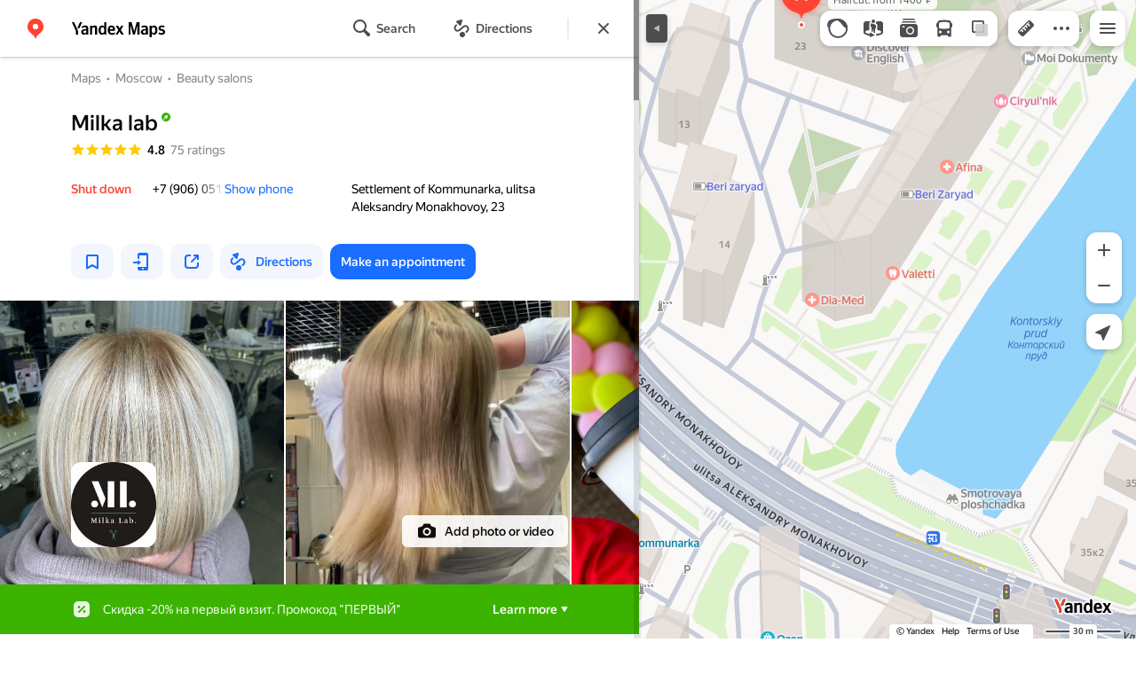

--- FILE ---
content_type: text/html; charset=utf-8
request_url: https://yandex.com/maps/org/milka_lab/158791744048/?ll=37.479362%2C55.568615&utm_campaign=morda&utm_medium=com&utm_source=yandex&z=18.1
body_size: 91329
content:
 <!DOCTYPE html> <html prefix="og: http://ogp.me/ns#" lang="en" dir="ltr"> <head> <meta http-equiv="X-UA-Compatible" content="IE=edge"> <meta charset="utf-8"> <meta name="viewport" content="width=device-width, user-scalable=no, initial-scale=1.0, maximum-scale=1.0"> <link rel="manifest" href="/maps/yandex-manifest.json"> <meta name="msapplication-config" content="/maps/mstile-browserconfig.xml"> <meta name="mobile-web-app-capable" content="yes" /> <meta name="apple-mobile-web-app-capable" content="yes" /> <meta name="apple-mobile-web-app-status-bar-style" content="translucent-black" /> <meta name="theme-color" content="#fff" /> <link rel="icon" type="image/png" href="//maps.yastatic.net/s3/front-maps-static/maps-front-maps/static/v53/icons/favicon/favicon.png"> <link rel="icon" type="image/svg+xml" href="//maps.yastatic.net/s3/front-maps-static/maps-front-maps/static/v53/icons/favicon/favicon.svg"> <link rel="apple-touch-icon" sizes="180x180" href="//maps.yastatic.net/s3/front-maps-static/maps-front-maps/static/v53/icons/favicon/apple-touch-icon-180x180.png"> <link rel="apple-touch-startup-image" href="/maps/splash/apple-splash-2048x2732.png" media="(device-width: 1024px) and (device-height: 1366px) and (-webkit-device-pixel-ratio: 2) and (orientation: portrait)" /><link rel="apple-touch-startup-image" href="/maps/splash/apple-splash-1668x2388.png" media="(device-width: 834px) and (device-height: 1194px) and (-webkit-device-pixel-ratio: 2) and (orientation: portrait)" /><link rel="apple-touch-startup-image" href="/maps/splash/apple-splash-1536x2048.png" media="(device-width: 768px) and (device-height: 1024px) and (-webkit-device-pixel-ratio: 2) and (orientation: portrait)" /><link rel="apple-touch-startup-image" href="/maps/splash/apple-splash-1668x2224.png" media="(device-width: 834px) and (device-height: 1112px) and (-webkit-device-pixel-ratio: 2) and (orientation: portrait)" /><link rel="apple-touch-startup-image" href="/maps/splash/apple-splash-1620x2160.png" media="(device-width: 810px) and (device-height: 1080px) and (-webkit-device-pixel-ratio: 2) and (orientation: portrait)" /><link rel="apple-touch-startup-image" href="/maps/splash/apple-splash-1290x2796.png" media="(device-width: 430px) and (device-height: 932px) and (-webkit-device-pixel-ratio: 3) and (orientation: portrait)" /><link rel="apple-touch-startup-image" href="/maps/splash/apple-splash-1179x2556.png" media="(device-width: 393px) and (device-height: 852px) and (-webkit-device-pixel-ratio: 3) and (orientation: portrait)" /><link rel="apple-touch-startup-image" href="/maps/splash/apple-splash-1284x2778.png" media="(device-width: 428px) and (device-height: 926px) and (-webkit-device-pixel-ratio: 3) and (orientation: portrait)" /><link rel="apple-touch-startup-image" href="/maps/splash/apple-splash-1170x2532.png" media="(device-width: 390px) and (device-height: 844px) and (-webkit-device-pixel-ratio: 3) and (orientation: portrait)" /><link rel="apple-touch-startup-image" href="/maps/splash/apple-splash-1125x2436.png" media="(device-width: 375px) and (device-height: 812px) and (-webkit-device-pixel-ratio: 3) and (orientation: portrait)" /><link rel="apple-touch-startup-image" href="/maps/splash/apple-splash-1242x2688.png" media="(device-width: 414px) and (device-height: 896px) and (-webkit-device-pixel-ratio: 3) and (orientation: portrait)" /><link rel="apple-touch-startup-image" href="/maps/splash/apple-splash-828x1792.png" media="(device-width: 414px) and (device-height: 896px) and (-webkit-device-pixel-ratio: 2) and (orientation: portrait)" /><link rel="apple-touch-startup-image" href="/maps/splash/apple-splash-1242x2208.png" media="(device-width: 414px) and (device-height: 736px) and (-webkit-device-pixel-ratio: 3) and (orientation: portrait)" /><link rel="apple-touch-startup-image" href="/maps/splash/apple-splash-750x1334.png" media="(device-width: 375px) and (device-height: 667px) and (-webkit-device-pixel-ratio: 2) and (orientation: portrait)" /><link rel="apple-touch-startup-image" href="/maps/splash/apple-splash-640x1136.png" media="(device-width: 320px) and (device-height: 568px) and (-webkit-device-pixel-ratio: 2) and (orientation: portrait)" /> <meta name="referrer" content="unsafe-url"> <script type="text/javascript" src="//maps.yastatic.net/react/19.2.1/react-with-dom.min.js" id="react" crossorigin="anonymous" charset="UTF-8" data-rCid="react" defer></script> <meta name="format-detection" content="telephone=no" /> <style data-font-family="YS Text" id="font-faces"></style> <script type="text/javascript" nonce="f8191b1448cf4a7ebdfb7a7fdefcf790"> window.performance = window.performance || window.webkitPerformance || window.msPerformance || window.mozPerformance || {}; window.performance.now = window.performance.now || function () {}; window._maps_internal_timingsMarks = {}; </script> <script type="text/javascript" src="//maps.yastatic.net/s3/front-maps-static/maps-front-maps/build/client/desktop/chunks/base/33cd84a77d644fb388c4.yandex.en.js" id="base" crossorigin="anonymous" charset="UTF-8" data-rCid="chunk_base" defer></script><script type="text/javascript" src="//maps.yastatic.net/s3/front-maps-static/maps-front-maps/build/client/desktop/chunks/business/567b6f444e6a194d525a.yandex.en.js" id="business" crossorigin="anonymous" charset="UTF-8" data-rCid="chunk_business" defer></script><script type="text/javascript" src="//maps.yastatic.net/s3/front-maps-static/maps-front-maps/build/client/desktop/chunks/ymaps/04d4af3d5e2fa9e3fb5b.yandex.en.js" id="ymaps" crossorigin="anonymous" charset="UTF-8" data-rCid="chunk_ymaps" defer></script> <style type="text/css" data-href="//maps.yastatic.net/s3/front-maps-static/maps-front-maps/build/client/desktop/chunks/base/265a0dc79418b496e25d.css">@-webkit-keyframes paranja-in{0%{background-color:var(--color-transparent)}to{background-color:var(--shadow-color)}}@keyframes paranja-in{0%{background-color:var(--color-transparent)}to{background-color:var(--shadow-color)}}@-webkit-keyframes paranja-out{0%{background-color:var(--shadow-color)}to{background-color:var(--color-transparent)}}@keyframes paranja-out{0%{background-color:var(--shadow-color)}to{background-color:var(--color-transparent)}}@-webkit-keyframes paranja-fade-in{0%{opacity:0}to{opacity:.5}}@keyframes paranja-fade-in{0%{opacity:0}to{opacity:.5}}@-webkit-keyframes paranja-fade-out{0%{opacity:.5}to{opacity:0}}@keyframes paranja-fade-out{0%{opacity:.5}to{opacity:0}}@-webkit-keyframes fade-in{0%{opacity:0}to{opacity:1}}@keyframes fade-in{0%{opacity:0}to{opacity:1}}@-webkit-keyframes fade-out{0%{opacity:1}to{opacity:0}}@keyframes fade-out{0%{opacity:1}to{opacity:0}}@-webkit-keyframes shimmer-animation{0%{background-position:-2000px 0}to{background-position:2000px 0}}@keyframes shimmer-animation{0%{background-position:-2000px 0}to{background-position:2000px 0}}@-webkit-keyframes loader-show-delay{0%{opacity:0}50%{opacity:0}70%{opacity:1}to{opacity:1}}@keyframes loader-show-delay{0%{opacity:0}50%{opacity:0}70%{opacity:1}to{opacity:1}}@-webkit-keyframes show-placemark{0%{-webkit-transform:translateY(14px);transform:translateY(14px)}to{-webkit-transform:translate(0);transform:translate(0)}}@keyframes show-placemark{0%{-webkit-transform:translateY(14px);transform:translateY(14px)}to{-webkit-transform:translate(0);transform:translate(0)}}.YndxBug:not([class*=_expanded]){bottom:26px!important}._mobile .YndxBug:not([class*=_expanded]){left:-1px;right:unset;bottom:-1px!important}._webview .YndxBug:not([class*=_expanded]){bottom:40px!important}.YndxBug>div[class*=_icon]:not([class*=_expanded]){border-radius:50%}._mobile .YndxBug>div[class*=_icon]:not([class*=_expanded]){border-radius:0 50% 0 0}._webview .YndxBug>div[class*=_icon]:not([class*=_expanded]){border-radius:50%}.YndxBug>div[class*=_icon]:not([class*=_expanded]),.YndxBug>div[class*=_icon]:not([class*=_expanded]) svg{padding:1px;width:24px;height:24px}.YndxBug>div[class*=_icon]:not([class*=_expanded]) g,.YndxBug>div[class*=_icon]:not([class*=_expanded]) svg g{-webkit-transform:matrix(1.5,0,0,1.5,-10,-11);transform:matrix(1.5,0,0,1.5,-10,-11)}._theme_light,:root{--color-ui-blue:#196dff;--color-ui-red:#f43;--color-ui-green:#3bb300;--color-ui-purple:#7373e6;--color-ui-magenta:#b43dcc;--color-ui-orange:#ff7732;--color-ui-yellow:#fc0;--color-ui-sepia:#664b14;--color-transit-map-green:#3bb200;--color-transit-map-blue:#196dff;--color-transit-map-red:#f43;--color-transit-map-magenta:#b43dcc;--color-transit-map-grey:#333;--color-transit-map-green-dark:#2e8c00;--color-transit-map-blue-dark:#3d7eff;--color-transit-map-red-dark:#cc3629;--color-transit-map-magenta-dark:#9031a3;--color-transit-map-temp-transit-line:#5c5cb8;--color-transit-map-temp-transit-line-traffic:#7373e6;--color-transit-bus:#3bb300;--color-transit-trolley:#198cff;--color-transit-tram:#f43;--color-transit-train:#f43;--color-transit-minibus:#b43dcc;--color-transit-fallback:#666;--color-transit-ship:#0f8399;--color-transit-uae-tram:#ff7732;--color-transit-suburban-express:#334680;--color-transit-aeroexpress:#e63d2e;--color-text-gp:#3cb200;--color-text-transaction:#fff;--color-text-attention:#ff7732;--color-text-success:#3bb300;--color-text-alert:#f43;--color-text-traffic-free:#22bb10;--color-text-traffic-light:#e69a20;--color-text-traffic-hard:#ff5757;--color-text-traffic-unknown:#878787;--color-text-color-bg:#fff;--color-text-white-bg:#4d4d4d;--color-text-primary:#000;--color-text-actions:#196dff;--color-text-secondary:#878787;--color-text-additional:#ccc;--color-text-primary-variant:#4d4d4d;--color-rubrics-transit:#3377e4;--color-rubrics-transit-highspeed:#e63d2e;--color-rubrics-home-work:#4c4c4c;--color-rubrics-main:#f43;--color-rubrics-feedback:#196dff;--color-rubrics-routes:#4d4d4d;--color-rubrics-favorite:#ffbf00;--color-rubrics-places:#fff;--color-rubrics-geoproduct:#3bb300;--color-rubrics-geoproduct-visited:#66c23d;--color-rubrics-point:#4d4d4d;--color-rubrics-result:#196dff;--color-rubrics-result-visited:#5c7a99;--color-rubrics-closed:#878787;--color-rubrics-closed-visited:#ccc;--color-icons-gp:#3bb300;--color-icons-primary:#4d4d4d;--color-icons-secondary:#878787;--color-icons-additional:#ccc;--color-icons-actions:#196dff;--color-icons-color-bg:#fff;--color-icons-white-bg:#4d4d4d;--color-icons-transaction:#fff;--color-icons-alert:#f43;--color-icons-rating:#fc0;--color-bw-black:#000;--color-bw-grey10:#1a1a1a;--color-bw-grey20:#333;--color-bw-grey30:#4d4d4d;--color-bw-grey40:#666;--color-bw-grey50:grey;--color-bw-grey60:#999;--color-bw-grey70:#b3b3b3;--color-bw-grey80:#ccc;--color-bw-grey90:#e6e6e6;--color-bw-grey96:#f6f6f6;--color-bw-grey93:#eee;--color-bw-white:#fff;--color-buttons-primary:#196dff;--color-buttons-secondary:#f6f6f6;--color-buttons-accent:#4d4d4d;--color-buttons-gp:#3bb300;--color-buttons-secondary-green:#eaf7e4;--color-buttons-secondary-red:#fcf3f3;--color-buttons-color-bg:#fff;--color-buttons-floating:hsla(0,0%,100%,0.9);--color-buttons-black-bg:rgba(44,44,44,0.9);--color-buttons-picture-bg:hsla(0,0%,100%,0.2);--color-buttons-transaction:#1a1a1a;--color-buttons-secondary-blue:#f3f6fc;--color-bg-primary:#fff;--color-bg-additional:#f4f4f4;--color-bg-separator:#ebebeb;--color-bg-suggest:#4d4d4d;--color-bg-surface:#fff}._dark-theme-only,._theme_dark{--color-ui-blue:#3d7eff;--color-ui-red:#ff5b4c;--color-ui-green:#5fb336;--color-ui-purple:#a6a6ff;--color-ui-magenta:#b852cc;--color-ui-yellow:#ffdc60;--color-transit-bus:#5fb336;--color-transit-trolley:#4ca6ff;--color-transit-tram:#ff5b4d;--color-transit-train:#ff5b4d;--color-transit-minibus:#b852cc;--color-transit-fallback:#999;--color-transit-ship:#0095b2;--color-transit-uae-tram:#ff7732;--color-transit-suburban-express:#4d69bf;--color-transit-aeroexpress:#e43b2d;--color-text-gp:#5fb336;--color-text-transaction:#4d4d4d;--color-text-success:#5fb336;--color-text-alert:#ff5b4d;--color-text-traffic-unknown:#999;--color-text-color-bg:#fff;--color-text-white-bg:#4d4d4d;--color-text-primary:#f0f0f0;--color-text-actions:#3d7eff;--color-text-secondary:#999;--color-text-additional:#666;--color-text-primary-variant:#ccc;--color-rubrics-transit:#0278f2;--color-rubrics-transit-highspeed:#e43b2d;--color-rubrics-home-work:#fff;--color-rubrics-result:#196dff;--color-rubrics-closed:#999;--color-rubrics-closed-visited:#61646b;--color-icons-gp:#5fb336;--color-icons-primary:#ccc;--color-icons-secondary:#999;--color-icons-additional:#61646b;--color-icons-actions:#3d7eff;--color-icons-color-bg:#fff;--color-icons-white-bg:#4d4d4d;--color-icons-transaction:#4d4d4d;--color-icons-alert:#ff5b4d;--color-icons-rating:#ffdc60;--color-buttons-primary:#3d7eff;--color-buttons-secondary:#393e46;--color-buttons-accent:#e6e6e6;--color-buttons-gp:#5fb336;--color-buttons-secondary-green:#2c352c;--color-buttons-secondary-red:#4a3636;--color-buttons-color-bg:#212326;--color-buttons-floating:rgba(27,28,31,0.9);--color-buttons-black-bg:rgba(44,44,44,0.9);--color-buttons-picture-bg:hsla(0,0%,100%,0.2);--color-buttons-transaction:#e6e6e6;--color-buttons-secondary-blue:#363b4a;--color-bg-primary:#212326;--color-bg-additional:#111;--color-bg-separator:#2e3238;--color-bg-suggest:#3d3e43;--color-bg-surface:#1b1c1f}._dark-theme-only{--color-text-primary:#ccc;--color-text-actions:#3d7eff;--color-text-secondary:#999;--color-text-additional:#666;--color-icons-primary:#ccc;--color-icons-secondary:#999;--color-icons-additional:#666;--color-icons-color-bg:#4d4d4d;--color-buttons-primary:#3d7eff;--color-buttons-secondary:#3b3e43;--color-buttons-accent:#e6e6e6;--color-buttons-color-bg:#fff;--color-buttons-floating:rgba(27,28,31,0.9);--color-buttons-black-bg:rgba(44,44,44,0.9);--color-buttons-picture-bg:hsla(0,0%,100%,0.2);--color-bg-primary:#000;--color-bg-additional:#111;--color-bg-separator:#4d4d4d}._yangomaps{--color-ui-blue:#1729f3;--color-text-actions:#1729f3;--color-rubrics-result:#ff3700;--color-rubrics-result-visited:#d16861;--color-icons-actions:#1729f3;--color-buttons-primary:#1729f3;--color-buttons-secondary-blue:#eff3fb}._yangomaps ._dark-theme-only,._yangomaps._theme_dark{--color-ui-blue:#1a52ff;--color-text-actions:#527dff;--color-rubrics-result:#f9441f;--color-icons-actions:#5c84ff;--color-buttons-primary:#1a52ff;--color-buttons-secondary-blue:#313749}._yangomaps ._dark-theme-only{--color-text-actions:#527dff;--color-buttons-primary:#1a52ff}._theme_light,:root{--color-buttons-floating:#fff;--color-button-secondary-hover:rgba(25,109,255,0.15);--color-button-secondary-dark:#3d3e43;--color-background-ugc-slider:#333;--color-background-disable:rgba(0,0,0,0.05);--color-border:#eee;--color-border-disable:rgba(0,0,0,0.05);--color-shimmer-line:#e9e9e9;--color-fade:rgba(0,0,0,0.6);--color-fade-soft:rgba(0,0,0,0.16);--color-fade-loader:hsla(0,0%,100%,0.7);--shadow-blur:6px;--shadow-color:rgba(0,0,0,0.2);--shadow-y:2px;--color-hover-blue:#4183ff;--color-hover-green:#548c38;--color-direct:#998e82;--color-direct-background-primary:#fff;--color-direct-background-additional:#f6f6f6;--color-direct-background-translucent:rgba(0.3,0.3,0.3,0.3);--color-direct-shadow:rgba(0,0,0,0.25);--color-direct-text-primary:#000;--color-direct-text-contrast:#fff;--color-direct-text-secondary:#999;--color-direct-button:#196dff;--color-direct-button-text:#fff;--color-direct-border:#eee;--color-direct-search-snippet-banner-icon:#998e82;--color-transparent:transparent;--color-bookmark-grey-bg:#1c232e;--color-bookmark-hovered:#ed4543;--color-mrc-control-background:rgba(34,34,34,0.8);--color-mrc-control-background-hover:#222;--color-plus-text:linear-gradient(90deg,#8341ef,#3f68f9);--color-plus-bg:linear-gradient(90deg,#ff5c4d,#eb469f 30%,#8341ef 75%,#3f68f9);--color-panorama-stairs:#9865fb;--color-stories-stub:#4ca6ff}._dark-theme-only,._theme_dark{--color-buttons-floating:#1b1c1f;--color-button-secondary-hover:#393e46;--color-border:#3d3e43;--color-border-disable:hsla(0,0%,100%,0.05);--color-shimmer-line:#515259;--color-fade-loader:rgba(36,37,40,0.7);--shadow-blur:12px;--shadow-color:rgba(0,0,0,0.4);--shadow-y:4px;--color-hover-blue:#5a91ff;--color-direct-background-primary:#242528;--color-direct-background-additional:#111;--color-direct-background-translucent:rgba(0.3,0.3,0.3,0.3);--color-direct-shadow:rgba(0,0,0,0.25);--color-direct-text-primary:#ccc;--color-direct-text-contrast:#fff;--color-direct-text-secondary:#999;--color-direct-button:#3d7eff;--color-direct-button-text:#fff;--color-direct-border:#3d3e43}._yangomaps{--color-hover-blue:#3a49f5}._yangomaps ._dark-theme-only,._yangomaps._theme_dark{--color-hover-blue:#3c6cff}body,html{width:100%;height:100%;margin:0;padding:0}body{font-family:Arial,Helvetica,sans-serif;font-size:14px;line-height:16px;overflow:hidden;color:var(--color-text-primary);background-color:var(--color-bg-primary);background-image:url([data-uri]);background-size:16px 16px;-webkit-tap-highlight-color:var(--color-transparent);-webkit-text-size-adjust:100%;-webkit-font-smoothing:antialiased;-moz-osx-font-smoothing:grayscale;touch-action:manipulation}body._mobile{-moz-user-select:none;-ms-user-select:none;user-select:none;-webkit-user-select:none}button,input,textarea{font-family:Arial,Helvetica,sans-serif;color:var(--color-text-primary)}body._font_loaded,body._font_loaded button,body._font_loaded input,body._font_loaded textarea{font-family:var(--maps-font-family),Arial,Helvetica,sans-serif}body._with-indents{background:var(--color-bg-primary)}body._theme_dark{background-image:none;background-color:var(--color-bg-primary)}._no-animation *,._no-animation :after,._no-animation :before{transition-property:none;-webkit-animation-fill-mode:forwards!important;animation-fill-mode:forwards!important;-webkit-animation-duration:0ms!important;animation-duration:0ms!important;transition-duration:0ms!important;-webkit-animation-delay:1ms!important;animation-delay:1ms!important;transition-delay:1ms!important}.body{position:absolute;top:0;left:0;bottom:0;right:0}._mobile .body{position:fixed;-webkit-overflow-scrolling:touch;-webkit-transform:translateZ(0);overflow:hidden;background-repeat:no-repeat}._service-bar-experiment:not(._mobile) .body{left:96px}.map-container{position:absolute;overflow:hidden;z-index:0}._outline:focus{outline-offset:-1px}._focusable:focus{outline:1px auto -webkit-focus-ring-color;outline-offset:-1px}.carousel{position:relative;align-items:center;overflow-y:hidden}.carousel__scrollable{overflow-x:auto;overflow-y:hidden;-webkit-overflow-scrolling:touch;scrollbar-width:none;width:100%;box-sizing:border-box}.carousel__scrollable._smooth-scroll{scroll-behavior:smooth}.carousel__scrollable._snap{scroll-snap-type-x:mandatory;-webkit-scroll-snap-type:x mandatory;-ms-scroll-snap-type:x mandatory;scroll-snap-type:x mandatory}.carousel__scrollable._no-overscroll{-ms-scroll-chaining:none;overscroll-behavior:contain}.carousel__content{display:flex;position:relative;z-index:0}.carousel__item{flex-shrink:0}.carousel._old-browsers-workaround .carousel__item,.carousel:not(._old-browsers-workaround) .carousel__content{-webkit-transform:translateZ(0);transform:translateZ(0)}.carousel__scrollable._snap .carousel__item{scroll-snap-stop:always}.carousel__scrollable._snap .carousel__item._align_center{scroll-snap-align:center}.carousel__scrollable._snap .carousel__item._align_start{scroll-snap-align:start}.carousel._full-size,.carousel._full-size .carousel__content,.carousel._full-size .carousel__item,.carousel._full-size .carousel__scrollable{height:100%;width:100%}.resize-listener{z-index:-1;left:0;width:100%;border:0;opacity:0;-webkit-transform:translateZ(0);transform:translateZ(0)}.carousel__arrow-wrapper,.resize-listener{position:absolute;top:0;height:100%;pointer-events:none}.carousel__arrow-wrapper{padding:0 3%;display:flex}.carousel__arrow-wrapper._prev{left:0}.carousel__arrow-wrapper._next{right:0}.carousel__arrow-wrapper._centered{align-items:center}.carousel__arrow-wrapper._size_l{width:40px}.carousel__arrow-wrapper._size_m{width:32px}.carousel__arrow{pointer-events:all;-webkit-user-select:none;-moz-user-select:none;-ms-user-select:none;user-select:none;cursor:pointer;display:flex;align-items:center;justify-content:center;background:rgba(15,15,15,.5);border-radius:4px;transition:opacity .15s linear,-webkit-transform .15s linear;transition:transform .15s linear,opacity .15s linear;transition:transform .15s linear,opacity .15s linear,-webkit-transform .15s linear;will-change:transform,opacity;opacity:0}.carousel__arrow._size_l{width:40px;height:40px;box-shadow:0 2px 6px 0 rgba(0,0,0,.2)}._theme_dark .carousel__arrow._size_l{box-shadow:0 1px 12px 0 rgba(0,0,0,.4)}.carousel__arrow._size_l:hover{box-shadow:0 2px 12px 0 rgba(0,0,0,.2)}._theme_dark .carousel__arrow._size_l:hover{box-shadow:0 1px 24px 0 rgba(0,0,0,.4)}.carousel__arrow._size_m{width:32px;height:32px;box-shadow:0 1px 4px 0 rgba(0,0,0,.2)}._theme_dark .carousel__arrow._size_m{box-shadow:0 1px 8px 0 rgba(0,0,0,.4)}.carousel__arrow._size_m:hover{box-shadow:0 1px 8px 0 rgba(0,0,0,.2)}._theme_dark .carousel__arrow._size_m:hover{box-shadow:0 1px 16px 0 rgba(0,0,0,.4)}.carousel__arrow-wrapper._next .carousel__arrow{-webkit-transform:translateX(6px);transform:translateX(6px)}.carousel__arrow-wrapper._prev .carousel__arrow{-webkit-transform:translateX(-6px);transform:translateX(-6px)}.carousel._show-arrows .carousel__arrow,.carousel:hover .carousel__arrow{opacity:.9;-webkit-transform:none;transform:none}.carousel:hover .carousel__arrow:hover{opacity:1}.carousel__arrow-wrapper._prev .carousel__arrow-image{-webkit-transform:rotate(180deg);transform:rotate(180deg)}.carousel__arrow-image{display:flex}.carousel._theme_white .carousel__arrow{background-color:var(--color-bg-primary);color:var(--color-icons-primary)}._theme_dark .carousel._theme_white .carousel__arrow{background-color:var(--color-buttons-secondary)}.carousel._theme_black .carousel__arrow{background-color:#353330;color:var(--color-bw-white)}.icon._flip img,.icon._flip svg{-webkit-transform:scaleX(-1);transform:scaleX(-1)}.icon._img{display:inline-block;font-size:0;line-height:0}.input__icons-left,.input__icons-right{display:flex;flex-shrink:0}.input__icon{display:block}.input__icons-left{margin-right:-6px}.input__icons-right{margin-left:-6px}.input._disabled .input__icons-left,.input._disabled .input__icons-right{display:none}.input__control{text-align:left}.input__control[inputmode=none]{caret-color:transparent}.input__control._bold{font-weight:500}.input__control._bold::-webkit-input-placeholder{font-weight:500}.input__control._bold:-moz-placeholder,.input__control._bold::-moz-placeholder{font-weight:500}.input__control._centered{text-align:center}.input__control._text-align_end{text-align:end}.input__control._color-inherit{color:inherit}.input__clear{width:40px;height:40px;cursor:pointer;opacity:.2;display:flex;align-items:center;justify-content:center;color:var(--color-text-secondary)}.input__clear:hover{opacity:.3}.input._hover-clear:not(:hover) .input__clear{display:none}.input._view_filled,.input._view_filled-touch-search,.input._view_stroke{border-radius:8px;width:100%;position:relative;display:inline-flex;background-clip:border-box;vertical-align:middle;background-color:var(--color-bg-additional);box-shadow:inset 0 0 0 1px var(--color-transparent);transition:box-shadow .1s ease-out}.input._view_filled-touch-search._size_medium,.input._view_filled._size_medium,.input._view_stroke._size_medium{height:40px}.input._view_filled-touch-search._size_medium .input__control,.input._view_filled._size_medium .input__control,.input._view_stroke._size_medium .input__control{font-size:14px;line-height:16px;font-weight:500;height:auto;min-height:40px;max-height:40px;line-height:40px}.input._view_filled-touch-search._size_xmedium,.input._view_filled._size_xmedium,.input._view_stroke._size_xmedium{height:48px}.input._view_filled-touch-search._size_xmedium .input__control,.input._view_filled._size_xmedium .input__control,.input._view_stroke._size_xmedium .input__control{font-size:16px;line-height:20px;font-weight:500;height:auto;min-height:48px;max-height:48px;line-height:48px}.input._view_filled-touch-search._size_large,.input._view_filled._size_large,.input._view_stroke._size_large{height:56px;border-radius:12px}.input._view_filled-touch-search._size_large .input__control,.input._view_filled._size_large .input__control,.input._view_stroke._size_large .input__control{font-size:16px;line-height:20px;font-weight:500;height:auto;min-height:56px;max-height:56px;line-height:56px}.input._view_filled-touch-search._size_xxxlarge,.input._view_filled._size_xxxlarge,.input._view_stroke._size_xxxlarge{height:72px;border-radius:12px}.input._view_filled-touch-search._size_xxxlarge .input__control,.input._view_filled._size_xxxlarge .input__control,.input._view_stroke._size_xxxlarge .input__control{font-size:32px;font-weight:500;line-height:36px;height:auto;min-height:72px;max-height:72px;line-height:72px}.input._view_filled-touch-search .input__context,.input._view_filled .input__context,.input._view_stroke .input__context{width:100%;overflow:hidden;cursor:text}.input._view_filled-touch-search .input__control,.input._view_filled .input__control,.input._view_stroke .input__control{vertical-align:baseline;background:0 0;-webkit-appearance:none;-webkit-tap-highlight-color:var(--color-transparent);background-image:none;-moz-user-select:auto;-ms-user-select:auto;user-select:auto;-webkit-user-select:auto;width:100%;position:relative;display:inline-block;box-sizing:border-box;margin:0;padding:1px 11px;border:0;background-color:var(--color-transparent);white-space:nowrap;text-overflow:ellipsis;overflow:hidden}.input._view_filled-touch-search .input__control::-moz-focus-inner,.input._view_filled .input__control::-moz-focus-inner,.input._view_stroke .input__control::-moz-focus-inner{padding:0;border:0}.input._view_filled-touch-search .input__control:focus::-webkit-contacts-auto-fill-button,.input._view_filled .input__control:focus::-webkit-contacts-auto-fill-button,.input._view_stroke .input__control:focus::-webkit-contacts-auto-fill-button{visibility:hidden;display:none!important;pointer-events:none}.input._view_filled-touch-search .input__control:focus,.input._view_filled .input__control:focus,.input._view_stroke .input__control:focus{outline:0}.input._view_filled-touch-search .input__control::-webkit-clear-button,.input._view_filled-touch-search .input__control::-webkit-search-cancel-button,.input._view_filled-touch-search .input__control::-webkit-search-decoration,.input._view_filled-touch-search .input__control::-webkit-search-results-button,.input._view_filled-touch-search .input__control::-webkit-search-results-decoration,.input._view_filled .input__control::-webkit-clear-button,.input._view_filled .input__control::-webkit-search-cancel-button,.input._view_filled .input__control::-webkit-search-decoration,.input._view_filled .input__control::-webkit-search-results-button,.input._view_filled .input__control::-webkit-search-results-decoration,.input._view_stroke .input__control::-webkit-clear-button,.input._view_stroke .input__control::-webkit-search-cancel-button,.input._view_stroke .input__control::-webkit-search-decoration,.input._view_stroke .input__control::-webkit-search-results-button,.input._view_stroke .input__control::-webkit-search-results-decoration{display:none}.input._view_filled-touch-search._disabled,.input._view_filled._disabled,.input._view_stroke._disabled{pointer-events:none;box-shadow:none;border-color:var(--color-background-disable);background-color:var(--color-background-disable)}.input._view_filled-touch-search._disabled .input__control,.input._view_filled._disabled .input__control,.input._view_stroke._disabled .input__control{background-color:inherit;color:var(--color-text-secondary);-webkit-text-fill-color:var(--color-text-secondary)}.input._view_filled-touch-search._stick_left,.input._view_filled._stick_left,.input._view_stroke._stick_left{border-top-right-radius:0;border-bottom-right-radius:0}.input._view_filled-touch-search._stick_right,.input._view_filled._stick_right,.input._view_stroke._stick_right{border-top-left-radius:0;border-bottom-left-radius:0;margin-left:-1px}.input._view_filled-touch-search._stick_left._focused,.input._view_filled-touch-search._stick_right._focused,.input._view_filled._stick_left._focused,.input._view_filled._stick_right._focused,.input._view_stroke._stick_left._focused,.input._view_stroke._stick_right._focused{z-index:2}.input._view_filled-touch-search._stick_left:not(._focused):hover,.input._view_filled-touch-search._stick_right:not(._focused):hover,.input._view_filled._stick_left:not(._focused):hover,.input._view_filled._stick_right:not(._focused):hover,.input._view_stroke._stick_left:not(._focused):hover,.input._view_stroke._stick_right:not(._focused):hover{z-index:1}.input._view_filled-touch-search._pin-left,.input._view_filled._pin-left,.input._view_stroke._pin-left{border-top-left-radius:0;border-bottom-left-radius:0}.input._view_filled-touch-search._pin-right,.input._view_filled._pin-right,.input._view_stroke._pin-right{border-top-right-radius:0;border-bottom-right-radius:0}.input._view_filled-touch-search._pin-top,.input._view_filled._pin-top,.input._view_stroke._pin-top{border-top-left-radius:0;border-top-right-radius:0}.input._view_filled-touch-search._pin-bottom,.input._view_filled._pin-bottom,.input._view_stroke._pin-bottom{border-bottom-left-radius:0;border-bottom-right-radius:0}.input._view_filled-touch-search:hover,.input._view_filled:hover,.input._view_stroke:hover{box-shadow:inset 0 0 0 1px var(--color-bw-grey80)}._theme_dark .input._view_filled-touch-search:hover,._theme_dark .input._view_filled:hover,._theme_dark .input._view_stroke:hover{box-shadow:inset 0 0 0 1px var(--color-bw-grey40)}.input._view_filled-touch-search._focused,.input._view_filled._focused,.input._view_stroke._focused{box-shadow:inset 0 0 0 1px var(--color-ui-blue)}.input._view_filled-touch-search._invalid,.input._view_filled._invalid,.input._view_stroke._invalid{box-shadow:inset 0 0 0 1px var(--color-ui-red)}.input._view_filled-touch-search .input__control::-webkit-input-placeholder,.input._view_filled .input__control::-webkit-input-placeholder,.input._view_stroke .input__control::-webkit-input-placeholder{color:var(--color-text-secondary);height:auto;min-height:inherit;max-height:inherit}.input._view_filled-touch-search .input__control:-moz-placeholder,.input._view_filled-touch-search .input__control::-moz-placeholder,.input._view_filled .input__control:-moz-placeholder,.input._view_filled .input__control::-moz-placeholder,.input._view_stroke .input__control:-moz-placeholder,.input._view_stroke .input__control::-moz-placeholder{color:var(--color-text-secondary);height:auto;min-height:inherit;max-height:inherit}.input._view_filled-touch-search .input__clear,.input._view_filled .input__clear,.input._view_stroke .input__clear{opacity:.7}.input._view_filled-touch-search .input__clear:hover,.input._view_filled .input__clear:hover,.input._view_stroke .input__clear:hover{opacity:1}.input._view_filled-touch-search .input__icons-right,.input._view_filled .input__icons-right,.input._view_stroke .input__icons-right{margin-left:0}.input._view_stroke{box-shadow:inset 0 0 0 1px var(--color-border);background:var(--color-bg-primary)}.input._view_stroke:hover{box-shadow:inset 0 0 0 1px var(--color-border)}.input._view_stroke._invalid{box-shadow:inset 0 0 0 1px var(--color-ui-red)}.input._view_stroke._focused{box-shadow:inset 0 0 0 1px var(--color-ui-blue)}.input._view_stroke._size_medium{height:40px}.input._view_stroke._size_medium .input__control{font-size:14px;line-height:16px;font-weight:500;height:auto;min-height:40px;max-height:40px;line-height:40px}.input._view_stroke._size_medium .input__control:not(._bold){font-weight:400}.input._view_stroke._size_xmedium{height:48px}.input._view_stroke._size_xmedium .input__control{font-size:16px;line-height:20px;font-weight:500;height:auto;min-height:48px;max-height:48px;line-height:48px}.input._view_stroke._size_xmedium .input__control:not(._bold){font-weight:400}.input._view_stroke._size_xxxlarge{height:72px}.input._view_stroke._size_xxxlarge .input__control{font-size:32px;font-weight:500;line-height:36px;height:auto;min-height:72px;max-height:72px;line-height:72px}.input._view_stroke._size_xxxlarge .input__control:not(._bold){font-weight:400}._mobile .input._view_filled-touch-search._focused{box-shadow:inset 0 0 0 1px var(--color-transparent)}.input._view_search,.input._view_transparent{position:relative;display:inline-flex;align-items:center;box-sizing:border-box;width:100%;background-clip:padding-box;vertical-align:middle;line-height:normal;border:0}.input._view_search._size_small,.input._view_transparent._size_small{height:32px}.input._view_search._size_small .input__control,.input._view_transparent._size_small .input__control{height:auto;min-height:32px;max-height:32px;line-height:32px}.input._view_search .input__context,.input._view_transparent .input__context{display:block;width:100%;height:100%;overflow:hidden;cursor:text;border:0}.input._view_search .input__control,.input._view_transparent .input__control{position:relative;display:inline-block;box-sizing:border-box;margin:0;padding:16px 0;border:0;color:var(--color-text-primary);font-size:14px;line-height:16px;width:100%;vertical-align:baseline;height:auto;min-height:48px;max-height:48px;line-height:48px;-webkit-appearance:none;-webkit-tap-highlight-color:var(--color-transparent);background:0 0;background-image:none}.input._view_search .input__control::-moz-focus-inner,.input._view_transparent .input__control::-moz-focus-inner{padding:0;border:0}.input._view_search .input__control:focus,.input._view_transparent .input__control:focus{outline:0}.input._view_search .input__control::-webkit-clear-button,.input._view_search .input__control::-webkit-search-cancel-button,.input._view_search .input__control::-webkit-search-decoration,.input._view_search .input__control::-webkit-search-results-button,.input._view_search .input__control::-webkit-search-results-decoration,.input._view_transparent .input__control::-webkit-clear-button,.input._view_transparent .input__control::-webkit-search-cancel-button,.input._view_transparent .input__control::-webkit-search-decoration,.input._view_transparent .input__control::-webkit-search-results-button,.input._view_transparent .input__control::-webkit-search-results-decoration{display:none}.input._view_search .input__clear,.input._view_transparent .input__clear{vertical-align:middle;background-position:50% 50%;background-repeat:no-repeat;cursor:pointer;opacity:.3}.input._view_search .input__clear:hover,.input._view_transparent .input__clear:hover{opacity:1}.input._view_search .input__control::-webkit-input-placeholder,.input._view_transparent .input__control::-webkit-input-placeholder{font-size:14px;line-height:16px;height:auto;min-height:inherit;max-height:inherit}.input._view_search .input__control:-moz-placeholder,.input._view_search .input__control::-moz-placeholder,.input._view_transparent .input__control:-moz-placeholder,.input._view_transparent .input__control::-moz-placeholder{font-size:14px;line-height:16px;height:auto;min-height:inherit;max-height:inherit}.input._view_search._size_xmedium .input__control,.input._view_transparent._size_xmedium .input__control{font-size:16px;line-height:20px}.input._view_search._size_xmedium .input__control::-webkit-input-placeholder,.input._view_transparent._size_xmedium .input__control::-webkit-input-placeholder{font-size:16px;line-height:20px}.input._view_search._size_xmedium .input__control:-moz-placeholder,.input._view_search._size_xmedium .input__control::-moz-placeholder,.input._view_transparent._size_xmedium .input__control:-moz-placeholder,.input._view_transparent._size_xmedium .input__control::-moz-placeholder{font-size:16px;line-height:20px}.input._view_search._disabled,.input._view_transparent._disabled{pointer-events:none;box-shadow:none;opacity:.75}.input._view_transparent .input__control{padding:0;height:auto;min-height:20px;max-height:20px}.link-wrapper{text-decoration:none;color:inherit;outline:inherit}.link-wrapper:focus{outline:1px auto -webkit-focus-ring-color;outline-offset:-1px}.sidebar-view{position:absolute;z-index:200;top:0;left:0;bottom:0;transition:opacity .2s ease-in-out,visibility .2s ease-in-out,width .1s ease-in-out,-webkit-transform .2s ease-in-out;transition:transform .2s ease-in-out,opacity .2s ease-in-out,visibility .2s ease-in-out,width .1s ease-in-out;transition:transform .2s ease-in-out,opacity .2s ease-in-out,visibility .2s ease-in-out,width .1s ease-in-out,-webkit-transform .2s ease-in-out;-webkit-transform:translateX(-var(--sidebar-panel-width));transform:translateX(-var(--sidebar-panel-width));opacity:0;visibility:hidden;background-color:var(--color-bg-additional);box-shadow:2px 0 2px 0 rgba(0,0,0,.1);width:var(--sidebar-panel-width)}.sidebar-view:focus-visible{outline:0}.sidebar-view._no-animation{transition:none}.sidebar-view._shown{-webkit-transform:none;transform:none;opacity:1;visibility:visible}.sidebar-view__header{height:64px}.sidebar-view__panel{display:flex;flex-direction:column;justify-content:space-between;height:100%;background-color:var(--color-bg-primary);padding-top:64px;box-sizing:border-box}.sidebar-view__panel._no-padding{padding-top:0}.sidebar-view__panel-spacer{flex-grow:1}.sidebar-view._view_second{width:var(--sidebar-panel-width);left:calc(var(--sidebar-panel-width) + 16px);top:68px;bottom:16px;border-radius:8px;overflow:hidden;box-shadow:0 0 8px 0 var(--shadow-color)}.sidebar-view._view_wide,.sidebar-view._view_wide-full{width:720px}.sidebar-view._view_wide-full{z-index:350}.sidebar-view._view_wide-full .sidebar-view__panel{padding-top:0}.sidebar-view._view_wide-full:not(._shown),.sidebar-view._view_wide:not(._shown){-webkit-transform:translateX(-720px);transform:translateX(-720px)}.sidebar-view__loading-indicator{position:absolute;overflow:hidden;top:0;left:0;width:100%;height:100%;z-index:3;background:var(--color-fade-loader);-webkit-animation:loader-show-delay 1s linear;animation:loader-show-delay 1s linear}.sidebar-view__spinner{position:absolute;top:50%;left:50%;-webkit-transform:translate(-50%,-50%);transform:translate(-50%,-50%)}.sidebar-view__close-button-intersection-target{height:0;position:relative;top:-44px}.close-button{position:relative;display:inline-block;box-sizing:border-box;margin:0;padding:0;outline:0;border:0;vertical-align:middle;text-align:left;white-space:nowrap;-webkit-user-select:none;-moz-user-select:none;-ms-user-select:none;user-select:none;background:0 0;width:16px;height:16px;cursor:pointer;box-sizing:content-box;transition:opacity .1s ease-out,color .1s ease-out,-webkit-filter .1s ease-out;transition:opacity .1s ease-out,color .1s ease-out,filter .1s ease-out;transition:opacity .1s ease-out,color .1s ease-out,filter .1s ease-out,-webkit-filter .1s ease-out;position:absolute;z-index:2002}.close-button::-moz-focus-inner{padding:0;border:0}.close-button:focus{outline:1px auto -webkit-focus-ring-color;outline-offset:-1px}.close-button._relative{position:relative}.close-button._offset_tiny{top:10px;right:10px}.close-button._offset_small{top:12px;right:12px}.close-button._offset_medium{top:16px;right:16px}.close-button._offset_large{top:20px;right:20px}.close-button._shape_square{display:flex;align-items:center;justify-content:center;background-color:var(--color-buttons-secondary);border-radius:12px}.close-button._color_primary{color:var(--color-icons-primary)}.close-button._color_primary:focus,.close-button._color_primary:hover{opacity:.8}.close-button._color_additional{color:var(--color-icons-additional)}.close-button._color_black{color:var(--color-bw-black);opacity:.2}._dark-theme-only .close-button._color_black,._theme_dark .close-button._color_black{color:var(--color-bw-white)}.close-button._color_black:focus,.close-button._color_black:hover{opacity:.4}.close-button._color_white{color:var(--color-bw-white);opacity:.6}.close-button._color_white:hover{opacity:1}.close-button._color_strict-white{color:var(--color-bw-white);opacity:1;-webkit-filter:drop-shadow(0 2px 6px rgba(0,0,0,.3));filter:drop-shadow(0 2px 6px rgba(0,0,0,.3))}.close-button._color_strict-white:hover{opacity:.6}.close-button._size_medium._circle{width:24px;height:24px}.close-button._size_small._circle{width:16px;height:16px}.close-button._size_medium._shape_square{width:32px;height:32px}._mobile .close-button{top:16px;right:16px}._mobile .close-button._offset_large{top:8px;right:4px;padding:12px}._mobile .close-button._offset_small{padding:16px;top:0;right:0}._mobile .close-button._offset_tiny{padding:14px;top:0;right:0}.scroll{position:relative;max-height:inherit;overflow:hidden;width:100%;cursor:default;display:flex;flex-direction:column;flex-wrap:nowrap;scroll-behavior:smooth}.scroll:not(._native) ::-webkit-scrollbar{display:none}.scroll__container{overflow-y:scroll;overflow-x:hidden;width:100%;max-height:inherit;-webkit-overflow-scrolling:touch}.scroll__container._firefox{padding-right:20px}.scroll__container._firefox._scroll-snap_horizontal,.scroll__container._firefox._scroll-snap_vertical{-webkit-scroll-snap-type:none;-ms-scroll-snap-type:none;scroll-snap-type:none}.scroll__container._scroll-snap_vertical{-webkit-scroll-snap-type:y mandatory;-ms-scroll-snap-type:y mandatory;scroll-snap-type:y mandatory}.scroll__container._scroll-snap_horizontal{-webkit-scroll-snap-type:x mandatory;-ms-scroll-snap-type:x mandatory;scroll-snap-type:x mandatory}.scroll__container._automatic-scroll_active._scroll-snap_horizontal,.scroll__container._automatic-scroll_active._scroll-snap_vertical{-webkit-scroll-snap-type:none;-ms-scroll-snap-type:none;scroll-snap-type:none}.scroll__container._no-overscroll{-ms-scroll-chaining:none;overscroll-behavior:none}.scroll._native .scroll__container{padding-right:0}.scroll._disabled>.scroll__container{overflow-y:hidden}.scroll._disabled>.scroll__container>.scroll__scrollbar{z-index:-1}.scroll__content{position:relative;overflow:visible}.scroll._width_narrow .scroll__content{width:var(--sidebar-panel-width);transition:width 0s linear .1s}.scroll._width_wide .scroll__content{width:720px}.scroll._width_dynamic .scroll__content{width:auto}.scroll__scrollbar{display:none;position:absolute;top:0;bottom:0;right:0;width:8px;z-index:4}.scroll__scrollbar-thumb,.scroll__scrollbar-track{position:absolute;top:0;left:2px;width:8px;transition:left .15s ease-in-out;-webkit-user-select:none;-moz-user-select:none;-ms-user-select:none;user-select:none}.scroll__scrollbar-thumb{background:rgba(0,0,0,.4);height:0;transition:left .15s ease-in-out,translate3d 64ms linear}._theme_dark .scroll__scrollbar-thumb{background:hsla(0,0%,100%,.4)}.scroll__scrollbar-track{bottom:0;background:rgba(0,0,0,.1)}._theme_dark .scroll__scrollbar-track{background:hsla(0,0%,100%,.1)}.scroll._pressed .scroll__scrollbar-thumb,.scroll._pressed .scroll__scrollbar-track,.scroll__scrollbar:hover .scroll__scrollbar-thumb,.scroll__scrollbar:hover .scroll__scrollbar-track{left:0}.scroll._full-height,.scroll._full-height .scroll__container{display:flex;flex-direction:column;flex:1}.scroll._full-height .scroll__content{display:flex;flex-direction:column;flex-grow:1;flex-shrink:0}.scroll._full-height,.scroll._full-height .scroll__container,.scroll._full-height .scroll__content{display:flex;flex-direction:column;flex:1}.scroll._full-height .scroll__content{flex:1 0 auto}@-webkit-keyframes spinner-view-spin{0%{-webkit-transform:rotate(0deg);transform:rotate(0deg)}to{-webkit-transform:rotate(1turn);transform:rotate(1turn)}}@keyframes spinner-view-spin{0%{-webkit-transform:rotate(0deg);transform:rotate(0deg)}to{-webkit-transform:rotate(1turn);transform:rotate(1turn)}}.spinner-view_xlarge{position:relative;-webkit-animation-name:spinner-view-spin;animation-name:spinner-view-spin;-webkit-animation-duration:1s;animation-duration:1s;-webkit-animation-iteration-count:infinite;animation-iteration-count:infinite;-webkit-animation-timing-function:linear;animation-timing-function:linear;width:80px;height:80px;margin-left:-40px;margin-top:-40px}.spinner-view_xlarge__circle{overflow:hidden;position:absolute;top:0;left:50%;width:100%;height:100%;color:var(--color-icons-actions)}.spinner-view_xlarge__circle:before{content:"";border-radius:100%;box-shadow:inset 0 0 0 4px;position:absolute;left:-50%;top:0;width:100%;height:100%}.spinner-view_xlarge._color_inverse .spinner-view_xlarge__circle{color:var(--color-bw-white)}.spinner-view_xlarge._color_inherit .spinner-view_xlarge__circle{color:inherit}.spinner-view_xlarge._without-margin{margin:0}.spinner-view_large{position:relative;-webkit-animation-name:spinner-view-spin;animation-name:spinner-view-spin;-webkit-animation-duration:1s;animation-duration:1s;-webkit-animation-iteration-count:infinite;animation-iteration-count:infinite;-webkit-animation-timing-function:linear;animation-timing-function:linear;width:38px;height:38px;margin-left:-19px;margin-top:-19px}.spinner-view_large__circle{overflow:hidden;position:absolute;top:0;left:50%;width:100%;height:100%;color:var(--color-icons-actions)}.spinner-view_large__circle:before{content:"";border-radius:100%;box-shadow:inset 0 0 0 2px;position:absolute;left:-50%;top:0;width:100%;height:100%}.spinner-view_large._color_inverse .spinner-view_large__circle{color:var(--color-bw-white)}.spinner-view_large._color_inherit .spinner-view_large__circle{color:inherit}.spinner-view_large._without-margin{margin:0}.spinner-view_medium{position:relative;-webkit-animation-name:spinner-view-spin;animation-name:spinner-view-spin;-webkit-animation-duration:1s;animation-duration:1s;-webkit-animation-iteration-count:infinite;animation-iteration-count:infinite;-webkit-animation-timing-function:linear;animation-timing-function:linear;width:28px;height:28px;margin-left:-14px;margin-top:-14px}.spinner-view_medium__circle{overflow:hidden;position:absolute;top:0;left:50%;width:100%;height:100%;color:var(--color-icons-actions)}.spinner-view_medium__circle:before{content:"";border-radius:100%;box-shadow:inset 0 0 0 2px;position:absolute;left:-50%;top:0;width:100%;height:100%}.spinner-view_medium._color_inverse .spinner-view_medium__circle{color:var(--color-bw-white)}.spinner-view_medium._color_inherit .spinner-view_medium__circle{color:inherit}.spinner-view_medium._without-margin{margin:0}.spinner-view_small{position:relative;-webkit-animation-name:spinner-view-spin;animation-name:spinner-view-spin;-webkit-animation-duration:1s;animation-duration:1s;-webkit-animation-iteration-count:infinite;animation-iteration-count:infinite;-webkit-animation-timing-function:linear;animation-timing-function:linear;width:16px;height:16px;margin-left:-8px;margin-top:-8px}.spinner-view_small__circle{overflow:hidden;position:absolute;top:0;left:50%;width:100%;height:100%;color:var(--color-icons-actions)}.spinner-view_small__circle:before{content:"";border-radius:100%;box-shadow:inset 0 0 0 2px;position:absolute;left:-50%;top:0;width:100%;height:100%}.spinner-view_small._color_inverse .spinner-view_small__circle{color:var(--color-bw-white)}.spinner-view_small._color_inherit .spinner-view_small__circle{color:inherit}.spinner-view_small._without-margin{margin:0}.sidebar-toggle-button{position:absolute;top:0;z-index:2;min-width:24px;height:32px;margin-top:16px;margin-left:calc(var(--sidebar-panel-width) + 8px);border-radius:4px;color:var(--color-bw-white);background-color:var(--color-bg-suggest);box-shadow:0 var(--shadow-y) var(--shadow-blur) 0 var(--shadow-color);cursor:pointer;flex-shrink:0;pointer-events:auto;-webkit-user-select:none;-moz-user-select:none;-ms-user-select:none;user-select:none;transition:margin-left .1s ease-in-out}._theme_dark .sidebar-toggle-button{background-color:var(--color-bg-additional)}.sidebar-toggle-button._wide:not(._collapsed){margin-left:728px}.sidebar-toggle-button._collapsed._name_orgpage{margin-left:12px}.sidebar-toggle-button__icon{display:block;position:absolute;top:4px;right:0;transition:-webkit-transform .15s;transition:transform .15s;transition:transform .15s,-webkit-transform .15s;color:var(--color-bw-white);opacity:.6;-webkit-transform:rotate(-90deg);transform:rotate(-90deg)}.sidebar-toggle-button:hover .sidebar-toggle-button__icon{opacity:1}.sidebar-toggle-button:not(._collapsed) .sidebar-toggle-button__icon{-webkit-transform:rotate(90deg);transform:rotate(90deg)}.sidebar-toggle-button__title{font-size:14px;line-height:16px;font-weight:500;padding:10px 32px 10px 16px}.hover-hint{pointer-events:none;font-size:14px;line-height:16px}.hover-hint._type_help._size_s{padding:4px 12px}.hover-hint._type_help._size_m{padding:6px 16px}.hover-hint._type_air{padding:5px 12px;font-size:12px;line-height:14px;font-weight:500}.popup{position:absolute;z-index:3000;visibility:hidden;-webkit-animation-duration:.1s;animation-duration:.1s;-webkit-animation-timing-function:ease-out;animation-timing-function:ease-out;-webkit-animation-fill-mode:forwards;animation-fill-mode:forwards}.popup._full-height{bottom:0}.popup:not(._animation-hide){visibility:visible}.popup._dropdown{-webkit-animation-name:dropdown-in;animation-name:dropdown-in}.popup._dropdown._animation-hide{-webkit-animation-name:dropdown-out;animation-name:dropdown-out}.popup:not(._dropdown)._position_top{-webkit-animation-name:popup-in-down;animation-name:popup-in-down}.popup:not(._dropdown)._position_top._animation-hide{-webkit-animation-name:popup-out-up;animation-name:popup-out-up}.popup:not(._dropdown)._position_bottom{-webkit-animation-name:popup-in-up;animation-name:popup-in-up}.popup:not(._dropdown)._position_bottom._animation-hide{-webkit-animation-name:popup-out-down;animation-name:popup-out-down}.popup:not(._dropdown)._position_left{-webkit-animation-name:popup-in-left;animation-name:popup-in-left}.popup:not(._dropdown)._position_left._animation-hide{-webkit-animation-name:popup-out-right;animation-name:popup-out-right}.popup:not(._dropdown)._position_right{-webkit-animation-name:popup-in-right;animation-name:popup-in-right}.popup:not(._dropdown)._position_right._animation-hide{-webkit-animation-name:popup-out-left;animation-name:popup-out-left}.popup__content{position:relative}.popup__content._full-height{height:100%}.popup._default-padding .popup__content{padding:10px}.popup__arrow{position:absolute;overflow:hidden}.popup__arrow:before{content:"";position:absolute;-webkit-transform:rotate(45deg);transform:rotate(45deg);width:10px;height:10px}.popup._position_top .popup__arrow{width:calc(14px + var(--shadow-blur));height:calc(7px + var(--shadow-blur));margin-bottom:calc(var(--shadow-blur)*-1);margin-left:calc(var(--shadow-blur)*-1)}.popup._position_top .popup__arrow:before{top:-5px;left:calc(var(--shadow-blur) + 2px)}.popup._position_bottom .popup__arrow{width:calc(14px + var(--shadow-blur));height:calc(7px + var(--shadow-blur));margin-top:calc(var(--shadow-blur)*-1);margin-left:calc(var(--shadow-blur)*-1)}.popup._position_bottom .popup__arrow:before{top:calc(var(--shadow-blur) + 3px);left:calc(var(--shadow-blur) + 2px)}.popup._position_left .popup__arrow{width:calc(7px + var(--shadow-blur));height:calc(14px + var(--shadow-blur));margin-right:calc(var(--shadow-blur)*-1)}.popup._position_left .popup__arrow:before{top:2px;left:-6px}.popup._position_right .popup__arrow{width:calc(7px + var(--shadow-blur));height:calc(14px + var(--shadow-blur));margin-left:calc(var(--shadow-blur)*-1)}.popup._position_right .popup__arrow:before{top:2px;left:calc(var(--shadow-blur) + 2px)}.popup._type_balloon,.popup._type_map-hint,.popup._type_normal{background-color:var(--color-bg-primary)}.popup._type_map-hint{border-radius:4px;overflow:hidden}.popup._type_balloon .popup__arrow:before,.popup._type_map-hint .popup__arrow:before,.popup._type_normal .popup__arrow:before{background-color:var(--color-bg-primary)}.popup._type_normal,.popup._type_normal .popup__arrow:before{box-shadow:0 var(--shadow-y) var(--shadow-blur) 0 var(--shadow-color)}.popup._type_map-hint,.popup._type_map-hint .popup__arrow:before{box-shadow:0 var(--shadow-y) var(--shadow-blur) 0 var(--shadow-color)}.popup._type_error,.popup._type_help,.popup._type_tooltip{border-radius:4px;color:var(--color-bw-white)}.popup._type_help,.popup._type_help .popup__arrow:before{background-color:var(--color-bg-suggest)}.popup._type_error,.popup._type_error .popup__arrow:before{background-color:var(--color-ui-red)}.popup._type_tooltip{background-color:var(--color-ui-blue);box-shadow:0 var(--shadow-y) var(--shadow-blur) 0 var(--shadow-color)}.popup._type_tooltip .popup__arrow{width:24px;height:24px;margin:0;color:var(--color-ui-blue)}.popup._type_tooltip .popup__arrow:before{display:none}.popup._type_tooltip .popup__arrow._arrow-type_triangle{width:0;height:0;margin-left:8px;border:16px solid transparent;border-left-color:#04f;border-width:8px 0 8px 8px}.popup._type_tooltip .popup__arrow-icon{display:inline-block;-webkit-transform:translateX(11px);transform:translateX(11px)}.popup._type_tooltip._position_top .popup__arrow{-webkit-transform:rotate(90deg);transform:rotate(90deg)}.popup._type_tooltip._position_bottom .popup__arrow{-webkit-transform:rotate(-90deg);transform:rotate(-90deg)}.popup._type_tooltip._position_left .popup__arrow{-webkit-transform:rotate(0deg);transform:rotate(0deg)}.popup._type_tooltip._position_right .popup__arrow{-webkit-transform:rotate(180deg);transform:rotate(180deg)}.popup._type_transparent,.popup._type_transparent .popup__arrow:before{background-color:var(--color-transparent)}.popup._type_air{background-color:var(--color-bg-suggest);color:var(--color-bw-white);font-size:12px;line-height:14px;font-weight:500;border-radius:100px;max-width:80%}.popup._type_air .popup__arrow{pointer-events:none}.popup._type_air .popup__arrow:before{display:none}.popup._type_balloon{border-radius:8px;overflow:hidden}.popup._view_secondary._type_balloon{border-radius:16px}.popup._type_balloon,.popup._type_balloon .popup__arrow:before{box-shadow:0 0 8px 0 var(--shadow-color)}.popup__arrow-icon{color:var(--color-ui-blue)}@-webkit-keyframes popup-out-down{0%{visibility:visible;-webkit-transform:translateY(0);transform:translateY(0);opacity:1}to{visibility:hidden;-webkit-transform:translateY(10px);transform:translateY(10px);opacity:0}}@keyframes popup-out-down{0%{visibility:visible;-webkit-transform:translateY(0);transform:translateY(0);opacity:1}to{visibility:hidden;-webkit-transform:translateY(10px);transform:translateY(10px);opacity:0}}@-webkit-keyframes popup-in-up{0%{opacity:0;-webkit-transform:translateY(10px);transform:translateY(10px)}to{opacity:1;-webkit-transform:translateY(0);transform:translateY(0)}}@keyframes popup-in-up{0%{opacity:0;-webkit-transform:translateY(10px);transform:translateY(10px)}to{opacity:1;-webkit-transform:translateY(0);transform:translateY(0)}}@-webkit-keyframes popup-out-up{0%{visibility:visible;-webkit-transform:translateY(0);transform:translateY(0);opacity:1}to{visibility:hidden;-webkit-transform:translateY(-10px);transform:translateY(-10px);opacity:0}}@keyframes popup-out-up{0%{visibility:visible;-webkit-transform:translateY(0);transform:translateY(0);opacity:1}to{visibility:hidden;-webkit-transform:translateY(-10px);transform:translateY(-10px);opacity:0}}@-webkit-keyframes popup-in-down{0%{opacity:0;-webkit-transform:translateY(-10px);transform:translateY(-10px)}to{opacity:1;-webkit-transform:translateY(0);transform:translateY(0)}}@keyframes popup-in-down{0%{opacity:0;-webkit-transform:translateY(-10px);transform:translateY(-10px)}to{opacity:1;-webkit-transform:translateY(0);transform:translateY(0)}}@-webkit-keyframes popup-out-left{0%{visibility:visible;-webkit-transform:translateX(0);transform:translateX(0);opacity:1}to{visibility:hidden;-webkit-transform:translateX(10px);transform:translateX(10px);opacity:0}}@keyframes popup-out-left{0%{visibility:visible;-webkit-transform:translateX(0);transform:translateX(0);opacity:1}to{visibility:hidden;-webkit-transform:translateX(10px);transform:translateX(10px);opacity:0}}@-webkit-keyframes popup-in-right{0%{opacity:0;-webkit-transform:translateX(10px);transform:translateX(10px)}to{opacity:1;-webkit-transform:translateX(0);transform:translateX(0)}}@keyframes popup-in-right{0%{opacity:0;-webkit-transform:translateX(10px);transform:translateX(10px)}to{opacity:1;-webkit-transform:translateX(0);transform:translateX(0)}}@-webkit-keyframes popup-out-right{0%{visibility:visible;-webkit-transform:translateX(0);transform:translateX(0);opacity:1}to{visibility:hidden;-webkit-transform:translateX(-10px);transform:translateX(-10px);opacity:0}}@keyframes popup-out-right{0%{visibility:visible;-webkit-transform:translateX(0);transform:translateX(0);opacity:1}to{visibility:hidden;-webkit-transform:translateX(-10px);transform:translateX(-10px);opacity:0}}@-webkit-keyframes popup-in-left{0%{opacity:0;-webkit-transform:translateX(-10px);transform:translateX(-10px)}to{opacity:1;-webkit-transform:translateX(0);transform:translateX(0)}}@keyframes popup-in-left{0%{opacity:0;-webkit-transform:translateX(-10px);transform:translateX(-10px)}to{opacity:1;-webkit-transform:translateX(0);transform:translateX(0)}}@-webkit-keyframes dropdown-in{0%{opacity:0}to{opacity:1}}@keyframes dropdown-in{0%{opacity:0}to{opacity:1}}@-webkit-keyframes dropdown-out{0%{visibility:visible;opacity:1}to{visibility:hidden;opacity:0}}@keyframes dropdown-out{0%{visibility:visible;opacity:1}to{visibility:hidden;opacity:0}}.a11y-hidden{position:absolute;overflow:hidden;clip:rect(0 0 0 0);width:1px;height:1px;margin:-1px;white-space:nowrap}.shortcuts-carousel-map-container{padding:12px;margin:-12px;pointer-events:auto}.shortcuts-carousel-map-container._animation-hide{-webkit-animation:fade-out .25s linear;animation:fade-out .25s linear}.shortcuts-carousel-map-container ::-webkit-scrollbar{display:none}.map-controls{display:flex;position:absolute;top:0;bottom:0;pointer-events:none;align-items:flex-start;justify-content:flex-end;width:100%;right:0;padding-left:48px;padding-top:12px;padding-right:12px;box-sizing:border-box;min-width:250px}.map-controls__group{pointer-events:auto}.map-controls__group:not(:empty)+.map-controls__group:not(:empty){margin-left:12px}.map-controls__group._flyover{margin-right:auto;margin-left:auto}.map-controls__group:empty{display:none}.map-controls__top-extension-slot{display:flex;flex-direction:column;row-gap:10px;flex-grow:1;margin-right:32px;min-width:0;position:relative}.map-controls__top-extension-slot:empty{display:none;margin:0}.map-controls__bottom-extension-slot{position:absolute;left:0;right:0;bottom:32px;display:flex;flex-direction:column}.map-controls__flyover-disclaimer-slot{position:absolute;bottom:0;left:50%;-webkit-transform:translate(-50%);transform:translate(-50%)}.segmented-control-view{display:flex;justify-content:space-between;position:relative}.segmented-control-view._size_large{height:48px}.segmented-control-view._size_medium{height:44px}.segmented-control-view._size_small{height:40px}.segmented-control-view._size_large .segmented-control-view__plate{height:44px}.segmented-control-view._size_medium .segmented-control-view__plate{height:40px}.segmented-control-view._size_small .segmented-control-view__plate{height:36px}.segmented-control-view._default{background-color:var(--color-buttons-floating);border-radius:12px;box-shadow:0 var(--shadow-y) var(--shadow-blur) 0 var(--shadow-color)}.segmented-control-view._filled-white{border-radius:12px;overflow:hidden;background-color:var(--color-bg-additional);box-shadow:none;padding:0 2px}.segmented-control-view._filled-white-grey{border-radius:12px;overflow:hidden;background-color:var(--color-bg-separator);box-shadow:none;padding:0 2px}.segmented-control-view__item{-webkit-user-select:none;-moz-user-select:none;-ms-user-select:none;user-select:none;cursor:pointer;display:flex;flex-grow:1;justify-content:center;white-space:nowrap;align-items:center;height:100%;z-index:2;font-size:14px;line-height:16px;font-weight:500}.segmented-control-view__item._disabled{cursor:default}.segmented-control-view__plate{position:absolute;z-index:1;display:block;transition:-webkit-transform .2s;transition:transform .2s;transition:transform .2s,-webkit-transform .2s}.segmented-control-view._default .segmented-control-view__item{padding:0 12px;color:var(--color-text-primary-variant)}.segmented-control-view._default .segmented-control-view__item._disabled{color:var(--color-text-additional)}.segmented-control-view._default .segmented-control-view__item._active:not(._disabled),.segmented-control-view._default .segmented-control-view__item:hover:not(._disabled){color:var(--color-text-actions)}.segmented-control-view._default .segmented-control-view__plate{display:none}.segmented-control-view._default .segmented-control-view__link{text-decoration:none;outline:inherit}.segmented-control-view._default>:first-child{margin-right:-6px}.segmented-control-view._filled-white-grey .segmented-control-view__item,.segmented-control-view._filled-white .segmented-control-view__item{box-sizing:border-box;padding:0 8px;transition:background-color .1s ease-out,color .1s ease-out;color:var(--color-text-primary-variant);font-size:14px;line-height:16px;font-weight:500;border-radius:10px;flex:1;max-width:50%}.segmented-control-view._filled-white-grey .segmented-control-view__item._disabled,.segmented-control-view._filled-white .segmented-control-view__item._disabled{color:var(--color-text-additional)}.segmented-control-view._filled-white-grey .segmented-control-view__plate,.segmented-control-view._filled-white .segmented-control-view__plate{margin:2px 0;background-color:var(--color-bg-primary);box-shadow:0 3px 8px rgba(0,0,0,.16);border-radius:10px;max-width:50%}.segmented-control-view._filled-white-grey .segmented-control-view__plate._disabled,.segmented-control-view._filled-white .segmented-control-view__plate._disabled{background-color:var(--color-buttons-secondary)}.segmented-control-view__separator{height:24px;width:1px;background-color:var(--color-bg-separator);align-self:center}.segmented-control-view__separator._invisible{background-color:transparent}.segmented-control-view__separator:first-child{display:none}.segmented-control-view__item._active+.segmented-control-view__separator{background-color:transparent}.segmented-control-view._default .segmented-control-view__separator{display:none}.masstransit-filter-layer-control__text{font-size:14px;line-height:16px;font-weight:500;line-height:inherit;color:var(--color-text-primary)}.button{position:relative;display:inline-block;box-sizing:border-box;margin:0;padding:0;outline:0;border:0;vertical-align:middle;text-align:left;white-space:nowrap;cursor:pointer;-webkit-user-select:none;-moz-user-select:none;-ms-user-select:none;user-select:none;background:0 0}.button::-moz-focus-inner{padding:0;border:0}.button:focus{outline:1px auto -webkit-focus-ring-color;outline-offset:-1px}.button._link{font:inherit;color:inherit;text-decoration:inherit}.button._stretched{display:block;width:100%;text-align:center;background-clip:border-box}.button._disabled,.button._static{cursor:default}.button._static:focus{outline:0}.button._text-align-left{text-align:left}.button._truncated{overflow:hidden;padding:0 32px 0 12px}.button._truncated .button__text{width:100%;text-align:left;overflow:hidden;text-overflow:ellipsis}.button._hovered:before,.button._pressed:before,.button:not(._disabled):hover:before{opacity:.15}.button__text,.button__tick{display:inline-block;vertical-align:top;text-align:center;height:100%}.button__icon{display:inline-flex;align-items:center;justify-content:center;height:100%;position:relative;z-index:1;font-size:0}.button__text{position:relative;margin:0;padding:0;text-decoration:none;border:0;background:0 0;z-index:1}.button._stretched .button__text{text-overflow:ellipsis;overflow:hidden;max-width:100%;box-sizing:border-box}.button__tick{pointer-events:none;position:absolute;top:50%;right:14px;width:8px;height:8px;margin-top:-4px;margin-left:0;-webkit-transform:rotate(0deg);transform:rotate(0deg);transition:-webkit-transform .15s ease-out;transition:transform .15s ease-out;transition:transform .15s ease-out,-webkit-transform .15s ease-out}.button__tick svg{position:absolute;top:0;left:0}.button__tick svg path{transition:fill .1s ease-out}.button._flipped-tick .button__tick,.button._pressed .button__tick{-webkit-transform:rotate(180deg);transform:rotate(180deg)}.button._view_air,.button._view_air-alt,.button._view_air-round{box-sizing:content-box;background-color:var(--color-buttons-floating);box-shadow:0 var(--shadow-y) var(--shadow-blur) 0 var(--shadow-color);transition:box-shadow .1s ease-out,background-color .1s ease-out;height:40px;border-radius:12px}.button._view_air-alt:not(._disabled)._active,.button._view_air-round:not(._disabled)._active,.button._view_air:not(._disabled)._active{color:var(--color-text-actions)}.button._view_air-alt:not(._disabled):hover,.button._view_air-round:not(._disabled):hover,.button._view_air:not(._disabled):hover{box-shadow:0 var(--shadow-y) 10px 0 var(--shadow-color)}.button._view_air-alt .button__text,.button._view_air-round .button__text,.button._view_air .button__text{padding:0 12px;font-size:14px;line-height:16px;font-weight:500;line-height:40px}.button._view_air-alt .button__tick,.button._view_air-round .button__tick,.button._view_air .button__tick{right:12px}.button._view_air-alt .button__text,.button._view_air-alt .button__tick path,.button._view_air-round .button__text,.button._view_air-round .button__tick path,.button._view_air .button__text,.button._view_air .button__tick path{color:var(--color-text-primary-variant);fill:var(--color-text-primary-variant)}.button._view_air-alt:not(._disabled):not(._checked):hover .button__text,.button._view_air-alt:not(._disabled):not(._checked):hover .button__tick path,.button._view_air-round:not(._disabled):not(._checked):hover .button__text,.button._view_air-round:not(._disabled):not(._checked):hover .button__tick path,.button._view_air:not(._disabled):not(._checked):hover .button__text,.button._view_air:not(._disabled):not(._checked):hover .button__tick path{color:var(--color-text-primary);fill:var(--color-text-primary)}.button._view_air-alt .button__icon,.button._view_air-round .button__icon,.button._view_air .button__icon{height:24px;width:24px;padding:8px;pointer-events:none;color:var(--color-icons-primary);transition:color .1s ease-out}.button._view_air-alt._disabled .button__icon,.button._view_air-round._disabled .button__icon,.button._view_air._disabled .button__icon{color:var(--color-icons-additional)}.button._view_air-alt:not(._disabled):hover .button__icon,.button._view_air-round:not(._disabled):hover .button__icon,.button._view_air:not(._disabled):hover .button__icon{color:var(--color-bw-black)}._theme_dark .button._view_air-alt:not(._disabled):hover .button__icon,._theme_dark .button._view_air-round:not(._disabled):hover .button__icon,._theme_dark .button._view_air:not(._disabled):hover .button__icon{color:var(--color-bw-white)}._theme_dark .button._view_air-alt:not(._disabled)._checked .button__icon,._theme_dark .button._view_air-alt:not(._disabled)._checked:hover .button__icon,._theme_dark .button._view_air-round:not(._disabled)._checked .button__icon,._theme_dark .button._view_air-round:not(._disabled)._checked:hover .button__icon,._theme_dark .button._view_air:not(._disabled)._checked .button__icon,._theme_dark .button._view_air:not(._disabled)._checked:hover .button__icon,.button._view_air-alt:not(._disabled)._checked .button__icon,.button._view_air-alt:not(._disabled)._checked:hover .button__icon,.button._view_air-round:not(._disabled)._checked .button__icon,.button._view_air-round:not(._disabled)._checked:hover .button__icon,.button._view_air:not(._disabled)._checked .button__icon,.button._view_air:not(._disabled)._checked:hover .button__icon{color:var(--color-text-actions)}.button._view_air-alt._tick_triangle .button__text,.button._view_air-round._tick_triangle .button__text,.button._view_air._tick_triangle .button__text{padding-right:28px}.button._view_air-alt._size_small,.button._view_air-round._size_small,.button._view_air._size_small{border-radius:8px;height:32px}.button._view_air-alt._size_small .button__text,.button._view_air-round._size_small .button__text,.button._view_air._size_small .button__text{line-height:32px}.button._view_air-alt._size_small .button__icon,.button._view_air-round._size_small .button__icon,.button._view_air._size_small .button__icon{padding:4px}.button._view_air-alt._size_xmedium,.button._view_air-round._size_xmedium,.button._view_air._size_xmedium{height:48px;border-radius:12px}.button._view_air-alt._size_xmedium .button__text,.button._view_air-round._size_xmedium .button__text,.button._view_air._size_xmedium .button__text{padding:0 16px;font-size:16px;line-height:20px;font-weight:500;line-height:48px}.button._view_air-alt._size_xmedium .button__icon,.button._view_air-round._size_xmedium .button__icon,.button._view_air._size_xmedium .button__icon{height:48px;width:48px;padding:0}.button._view_air-alt._size_xmedium._tick_angle .button__text,.button._view_air-alt._size_xmedium._tick_triangle .button__text,.button._view_air-round._size_xmedium._tick_angle .button__text,.button._view_air-round._size_xmedium._tick_triangle .button__text,.button._view_air._size_xmedium._tick_angle .button__text,.button._view_air._size_xmedium._tick_triangle .button__text{padding-right:32px}.button._view_air-alt._size_xmedium .button__tick,.button._view_air-round._size_xmedium .button__tick,.button._view_air._size_xmedium .button__tick{right:16px}.button._view_air-alt._size_large,.button._view_air-round._size_large,.button._view_air._size_large{height:56px}.button._view_air-alt._size_large .button__text,.button._view_air-round._size_large .button__text,.button._view_air._size_large .button__text{font-size:16px;line-height:20px;font-weight:500;line-height:56px}.button._view_air-alt._size_large .button__icon,.button._view_air-round._size_large .button__icon,.button._view_air._size_large .button__icon{height:56px;width:56px;padding:0}.button._view_air-alt .button__icon+.button__text,.button._view_air-round .button__icon+.button__text,.button._view_air .button__icon+.button__text{padding-left:0}.button._view_air-alt._disabled .button__text,.button._view_air-alt._disabled .button__tick path,.button._view_air-round._disabled .button__text,.button._view_air-round._disabled .button__tick path,.button._view_air._disabled .button__text,.button._view_air._disabled .button__tick path{color:var(--color-icons-secondary);fill:var(--color-icons-secondary)}.button._view_air-alt._pin-left,.button._view_air-round._pin-left,.button._view_air._pin-left{border-top-left-radius:0;border-bottom-left-radius:0}.button._view_air-alt._pin-right,.button._view_air-round._pin-right,.button._view_air._pin-right{border-top-right-radius:0;border-bottom-right-radius:0}.button._view_air-alt._pin-top,.button._view_air-round._pin-top,.button._view_air._pin-top{border-top-left-radius:0;border-top-right-radius:0}.button._view_air-alt._pin-bottom,.button._view_air-round._pin-bottom,.button._view_air._pin-bottom{border-bottom-left-radius:0;border-bottom-right-radius:0}.button._view_air-alt._no-shadow,.button._view_air-alt._pin-bottom,.button._view_air-alt._pin-left,.button._view_air-alt._pin-right,.button._view_air-alt._pin-top,.button._view_air-round._no-shadow,.button._view_air-round._pin-bottom,.button._view_air-round._pin-left,.button._view_air-round._pin-right,.button._view_air-round._pin-top,.button._view_air._no-shadow,.button._view_air._pin-bottom,.button._view_air._pin-left,.button._view_air._pin-right,.button._view_air._pin-top{box-shadow:none}.button._view_air-alt._no-shadow:hover,.button._view_air-alt._pin-bottom:hover,.button._view_air-alt._pin-left:hover,.button._view_air-alt._pin-right:hover,.button._view_air-alt._pin-top:hover,.button._view_air-round._no-shadow:hover,.button._view_air-round._pin-bottom:hover,.button._view_air-round._pin-left:hover,.button._view_air-round._pin-right:hover,.button._view_air-round._pin-top:hover,.button._view_air._no-shadow:hover,.button._view_air._pin-bottom:hover,.button._view_air._pin-left:hover,.button._view_air._pin-right:hover,.button._view_air._pin-top:hover{box-shadow:none}.button._view_air-alt._checked{background-color:var(--color-bg-suggest)}.button._view_air-alt._checked:not(._disabled):hover{background-color:var(--color-bw-grey40)}.button._view_air-alt:not(._disabled)._checked .button__text,.button._view_air-alt:not(._disabled)._checked .button__tick path{color:var(--color-bw-white);fill:var(--color-bw-white)}._mobile .button._view_air-alt .button__icon+.button__text{padding-left:4px}._mobile .button._view_air-alt .button__icon{margin-left:4px}._mobile .button._view_air-alt .button__icon:only-child{margin-left:0}.button._view_air-round._size_large,.button._view_air-round._size_medium,.button._view_air-round._size_small,.button._view_air-round._size_xmedium,.button._view_air-round._size_xsmall{border-radius:50%}._mobile:not(._theme_dark) .button._view_air,._mobile:not(._theme_dark) .button._view_air-alt,._mobile:not(._theme_dark) .button._view_air-round{background-color:hsla(0,0%,100%,.9)}._mobile:not(._theme_dark) .button._view_air-alt._checked{background-color:rgba(77,77,77,.9)}.button._ui{border-radius:12px;transition:background-color .1s ease-out}.button._ui._disabled{background-color:var(--color-buttons-secondary);color:var(--color-text-additional)}.button._ui._disabled._hovered:before,.button._ui._disabled._pressed:before,.button._ui._disabled:hover:before{background-color:var(--color-transparent)}.button._ui._pressed .button__icon,.button._ui._pressed .button__text{opacity:.8}.button._ui .button__text{padding:0 12px}.button._ui:before{content:"";position:absolute;width:100%;height:100%;top:0;left:0;border-radius:inherit;background-color:transparent;opacity:.15;z-index:1;transition:background-color .1s ease-out}.button._ui .button__tick path{fill:currentColor}.button._ui._size_large{height:56px}.button._ui._size_large .button__text{font-size:16px;line-height:20px;font-weight:500}.button._ui._size_large .button__icon{width:24px;padding:0 8px}.button._ui._size_large .button__icon,.button._ui._size_large .button__text{line-height:56px}.button._ui._size_large .button__icon:only-child{padding:0 12px}.button._ui._size_large .button__icon+.button__text{padding-left:0}.button._ui._size_xmedium{height:48px}.button._ui._size_xmedium .button__text{font-size:16px;line-height:20px;font-weight:500;padding:0 16px}.button._ui._size_xmedium .button__icon{width:24px;padding:0 8px 0 12px}.button._ui._size_xmedium .button__icon,.button._ui._size_xmedium .button__text{line-height:48px}.button._ui._size_xmedium .button__icon:only-child{padding:0 16px}.button._ui._size_xmedium .button__icon+.button__text{padding-left:0}.button._ui._size_xmedium._tick_angle .button__text{padding-right:36px}.button._ui._size_xmedium._tick_triangle .button__text{padding-right:28px}.button._ui._size_xmedium .button__tick{right:12px}.button._ui._size_medium{height:40px}.button._ui._size_medium .button__text{font-size:14px;line-height:16px;font-weight:500}.button._ui._size_medium .button__icon{width:24px;padding:0 8px}.button._ui._size_medium .button__icon,.button._ui._size_medium .button__text{line-height:40px}.button._ui._size_medium .button__icon:only-child{padding:0 12px}.button._ui._size_medium .button__icon+.button__text{padding-left:0}.button._ui._size_small{border-radius:8px;height:32px}.button._ui._size_small .button__text{font-size:14px;line-height:16px;font-weight:500}.button._ui._size_small .button__icon,.button._ui._size_small .button__text{line-height:32px}.button._ui._size_small .button__icon{width:24px;padding:0 6px}.button._ui._size_small .button__icon:only-child{padding:0 8px}.button._ui._size_small .button__icon:first-child+.button__text{padding-left:0}.button._ui._size_xsmall{height:20px;min-width:20px;text-align:center;border-radius:4px}.button._ui._size_xsmall .button__text{font-size:14px;line-height:16px;font-weight:500}.button._ui._size_xsmall .button__icon,.button._ui._size_xsmall .button__text{line-height:20px;padding:0 6px}.button._ui._size_xsmall .button__icon{width:24px;padding:0 6px}.button._ui._size_xsmall .button__icon:only-child{padding:0 6px}.button._ui._size_xsmall .button__icon:first-child+.button__text{padding-left:0}.button._ui._no-indents .button__icon,.button._ui._no-indents .button__icon:only-child{padding:0}.button._tick_angle .button__text{padding-right:30px}.button._tick_angle .button__tick{width:16px;height:16px;margin-top:-7px;right:8px}.button._tick_triangle .button__text{padding-right:27px}.button._truncated .button__text{padding:0}.button._pin-left{border-top-left-radius:0;border-bottom-left-radius:0}.button._pin-right{border-top-right-radius:0;border-bottom-right-radius:0}.button._pin-top{border-top-left-radius:0;border-top-right-radius:0}.button._pin-bottom{border-bottom-left-radius:0;border-bottom-right-radius:0}.button._pin-bottom,.button._pin-left,.button._pin-right,.button._pin-top{box-shadow:none}.button._pin-bottom:hover,.button._pin-left:hover,.button._pin-right:hover,.button._pin-top:hover{box-shadow:none}.button._view_primary{background-color:var(--color-buttons-primary);color:var(--color-text-color-bg)}.button._view_primary._hovered:before,.button._view_primary._pressed:before,.button._view_primary:not(._disabled):hover:before{background-color:var(--color-text-color-bg)}.button._view_secondary-blue{background-color:var(--color-buttons-secondary-blue);color:var(--color-text-actions)}.button._view_secondary-blue._hovered:before,.button._view_secondary-blue._pressed:before,.button._view_secondary-blue:not(._disabled):hover:before{background-color:var(--color-text-actions)}.button._view_secondary-red{background-color:var(--color-buttons-secondary);color:var(--color-text-alert)}.button._view_secondary-red._hovered:before,.button._view_secondary-red._pressed:before,.button._view_secondary-red:not(._disabled):hover:before{background-color:var(--color-text-alert)}.button._view_transparent{background-color:var(--color-transparent);color:var(--color-text-actions)}.button._view_transparent._hovered:before,.button._view_transparent._pressed:before,.button._view_transparent:not(._disabled):hover:before{background-color:var(--color-text-actions)}.button._view_transparent._disabled{background-color:transparent}.button._view_transparent-red{background-color:var(--color-transparent);color:var(--color-text-alert)}.button._view_transparent-red._hovered:before,.button._view_transparent-red._pressed:before,.button._view_transparent-red:not(._disabled):hover:before{background-color:var(--color-text-alert)}.button._view_transparent-red._disabled{background-color:transparent}.button._view_transparent-gray{background-color:var(--color-transparent);color:var(--color-text-primary-variant)}.button._view_transparent-gray._hovered:before,.button._view_transparent-gray._pressed:before,.button._view_transparent-gray:not(._disabled):hover:before{background-color:var(--color-text-primary-variant)}.button._view_transparent-gray._disabled{background-color:transparent}.button._view_secondary-gray{background-color:var(--color-buttons-secondary);color:var(--color-text-primary-variant)}.button._view_secondary-gray._hovered:before,.button._view_secondary-gray._pressed:before,.button._view_secondary-gray:not(._disabled):hover:before{background-color:var(--color-text-primary-variant)}.button._view_secondary-gray._checked{background-color:var(--color-bw-grey30);color:var(--color-bw-white)}.button._view_secondary-gray._checked._hovered:before,.button._view_secondary-gray._checked._pressed:before,.button._view_secondary-gray._checked:not(._disabled):hover:before{background-color:var(--color-bw-white)}._dark-theme-only .button._view_secondary-gray._checked,._theme_dark .button._view_secondary-gray._checked{background-color:var(--color-bw-white);color:var(--color-bw-black)}._dark-theme-only .button._view_secondary-gray._checked._hovered:before,._dark-theme-only .button._view_secondary-gray._checked._pressed:before,._dark-theme-only .button._view_secondary-gray._checked:not(._disabled):hover:before,._theme_dark .button._view_secondary-gray._checked._hovered:before,._theme_dark .button._view_secondary-gray._checked._pressed:before,._theme_dark .button._view_secondary-gray._checked:not(._disabled):hover:before{background-color:var(--color-bw-black)}.button._view_accent{background-color:var(--color-buttons-accent);color:var(--color-text-transaction)}.button._view_accent._hovered:before,.button._view_accent._pressed:before,.button._view_accent:not(._disabled):hover:before{background-color:var(--color-text-transaction)}.button._view_color-bg{background-color:var(--color-buttons-color-bg);color:var(--color-text-primary-variant)}.button._view_color-bg._hovered:before,.button._view_color-bg._pressed:before,.button._view_color-bg:not(._disabled):hover:before{background-color:var(--color-text-primary-variant)}.button._view_color-bg._disabled{background-color:var(--color-buttons-color-bg)}.button._view_announcement{background-color:var(--color-buttons-gp);color:var(--color-text-color-bg)}.button._view_announcement._hovered:before,.button._view_announcement._pressed:before,.button._view_announcement:not(._disabled):hover:before{background-color:var(--color-text-color-bg)}.button._view_black-bg{background-color:var(--color-buttons-black-bg);color:var(--color-text-color-bg)}.button._view_black-bg._hovered:before,.button._view_black-bg._pressed:before,.button._view_black-bg:not(._disabled):hover:before{background-color:var(--color-text-color-bg)}.button._view_black-bg._disabled{color:var(--color-bw-grey40)}.button._view_picture-bg{background-color:var(--color-buttons-picture-bg);color:var(--color-text-color-bg)}.button._view_picture-bg._hovered:before,.button._view_picture-bg._pressed:before,.button._view_picture-bg:not(._disabled):hover:before{background-color:var(--color-text-color-bg)}.button._view_picture-bg._disabled{color:var(--color-text-secondary)}.button._view_transaction{background-color:var(--color-buttons-transaction);color:var(--color-text-transaction)}.button._view_transaction._hovered:before,.button._view_transaction._pressed:before,.button._view_transaction:not(._disabled):hover:before{background-color:var(--color-text-transaction)}.button._view_floating{background-color:var(--color-buttons-floating);color:var(--color-text-primary-variant)}.button._view_floating._hovered:before,.button._view_floating._pressed:before,.button._view_floating:not(._disabled):hover:before{background-color:var(--color-text-primary-variant)}.button._view_search{position:relative;overflow:visible;padding:0;margin:8px 0;height:32px;background-color:transparent;font-size:16px;line-height:20px;line-height:32px;transition:opacity .2s cubic-bezier(.455,.03,.515,.955)}.button._view_search .button__icon{position:relative;overflow:visible;height:32px;width:48px;text-align:center;color:var(--color-icons-primary)}.checkbox{color:var(--color-text-primary);-webkit-user-select:none;-moz-user-select:none;-ms-user-select:none;user-select:none;display:flex;align-items:center}.checkbox._stretched{width:100%}.checkbox__box,.checkbox__label{vertical-align:bottom}.checkbox__control,.checkbox__label{cursor:pointer}.checkbox__label{padding-left:8px;width:100%}.checkbox__box{position:relative;display:inline-block;margin:0;padding:0;cursor:pointer;transition:box-shadow .1s ease-out 0s;width:20px;height:20px;border-radius:3px;background-color:var(--color-bg-primary);box-shadow:inset 0 0 0 2px var(--color-icons-additional);flex-shrink:0}.checkbox__dash,.checkbox__tick{width:12px;height:12px;background-size:contain;background-position:50%;background-repeat:no-repeat;position:absolute;visibility:hidden;opacity:0;transition:bottom .05s ease-in,opacity .05s ease-in,visibility 0s linear .05s;top:4px;left:4px}.checkbox__tick{background-image:url(//maps.yastatic.net/s3/front-maps-static/maps-front-maps/build/_/08aaa5f1419d8df56ca4cde4fefb4d5e.svg)}.checkbox__dash{background-image:url(//maps.yastatic.net/s3/front-maps-static/maps-front-maps/build/_/4951a92364a04a17f87908afcf192d22.svg)}.checkbox__control{position:absolute;top:0;left:0;width:100%;height:100%;margin:0;padding:0;opacity:0;outline:0;border:0}.checkbox._checked .checkbox__box{background-color:var(--color-buttons-primary);box-shadow:inset 0 0 0 2px var(--color-transparent)}.checkbox._checked .checkbox__box:hover{background-color:var(--color-hover-blue)}.checkbox._checked._checked-icon_dash .checkbox__dash,.checkbox._checked._checked-icon_tick .checkbox__tick{visibility:visible;opacity:1;transition:bottom .05s ease-out,opacity .05s ease-out}.checkbox._checked._checked-icon_dash:active .checkbox__dash,.checkbox._checked._checked-icon_tick:active .checkbox__tick{opacity:.8}.checkbox:hover .checkbox__box{box-shadow:inset 0 0 0 2px #bfbfbf}.checkbox._checked:hover .checkbox__box{box-shadow:inset 0 0 0 2px var(--color-transparent);background-color:var(--color-hover-blue)}.checkbox:not(._checked):active .checkbox__box{box-shadow:inset 0 0 0 2px var(--color-hover-blue)}.checkbox._disabled{pointer-events:none;color:var(--color-text-secondary)}.checkbox._disabled .checkbox__box{background-color:var(--color-bg-additional);box-shadow:inset 0 0 0 2px var(--color-transparent)}.checkbox._multiline-label{align-items:flex-start}.checkbox._multiline-label .checkbox__label{padding-top:2px}.checkbox:not(._multiline-label) .checkbox__label{white-space:nowrap;text-overflow:ellipsis;overflow:hidden}.map-controls-view__controls-layout{position:absolute;padding:4px;right:4px;bottom:16px;display:flex;align-items:center;justify-content:flex-end;-webkit-user-select:none;-moz-user-select:none;-ms-user-select:none;user-select:none;pointer-events:auto}.map-controls-view__navigation-controls{position:absolute;right:8px;top:64px;bottom:64px;display:flex;flex-direction:column;justify-content:space-between;align-items:center;pointer-events:none}.map-controls-view__main-controls{display:flex;flex-direction:column;align-items:center;margin:0}.map-controls-view__geolocation-rotate-control{margin-top:4px;padding:4px}.map-controls-view__tilt-rotate-control{margin-top:8px}.map-controls-view__tilt-rotate-control:empty{width:56px;height:56px}.map-controls-view__bottom-placeholder,.map-controls-view__top-slot{flex-grow:1;flex-basis:0}.map-controls-view__top-slot{display:flex;flex-direction:column;justify-content:flex-end}.map-controls-view__indoor-control{pointer-events:auto}.map-controls-view__indoor-control:not(:empty){margin-bottom:4px;padding:4px}.map-controls-view__control-group{pointer-events:auto}.tooltip-content-view{max-width:240px;padding:16px;box-sizing:border-box;-webkit-user-select:none;-moz-user-select:none;-ms-user-select:none;user-select:none}.tooltip-content-view._clickable{cursor:pointer}.tooltip-content-view__title{font-size:16px;line-height:20px;font-weight:600}.tooltip-content-view__title._close{padding-right:16px}._mobile .tooltip-content-view__title._close{padding-right:24px}.tooltip-content-view__text{opacity:.8;margin-top:8px}.tooltip-content-view__controls{margin-top:16px}.tooltip-content-view._view_small{padding:12px 16px;max-width:200px}.tooltip-content-view._view_small .tooltip-content-view__title{font-size:14px;line-height:16px;font-weight:500}._mobile .tooltip-content-view{padding:12px}.zoom-control{padding:4px}.zoom-control__group{border-radius:12px;box-shadow:0 var(--shadow-y) var(--shadow-blur) 0 var(--shadow-color)}.zoom-control__group:hover{box-shadow:0 var(--shadow-y) 10px 0 var(--shadow-color)}.zoom-control__icon{width:100%;height:100%;pointer-events:none;background-position:50%;background-repeat:no-repeat}._mobile .zoom-control{padding:0}._mobile .zoom-control__group{border-radius:0;box-shadow:none}._mobile .zoom-control__zoom-in{margin-bottom:12px}.map-geolocation-control{position:relative}.map-geolocation-control__icon{pointer-events:none;background-position:50%;background-repeat:no-repeat}.map-geolocation-control__icon,.map-geolocation-control__spinner{width:100%;height:100%;display:flex;justify-content:center;align-items:center}.map-geolocation-control__spinner{position:absolute;top:0;left:0}.map-flyover-control{margin:0 auto}._mobile .map-flyover-control{margin-left:12px}.flyover-button{pointer-events:auto}.flyover-button__icon{display:flex;justify-content:center;align-items:center;position:absolute;top:4px;left:4px;width:calc(100% - 8px);height:calc(100% - 8px);box-sizing:border-box;border-radius:8px;background-color:var(--color-buttons-secondary);color:var(--color-icons-primary);transition:color .1s ease-out}.flyover-button__text{margin-left:4px;margin-right:4px}.flyover-button__spinner{position:absolute;top:50%;left:50%;-webkit-transform:translate(-50%,-50%);transform:translate(-50%,-50%)}.flyover-button._active .flyover-button__icon,.flyover-button._active .flyover-button__text{color:var(--color-icons-actions)}.flyover-button._active .flyover-button__icon{background-color:rgba(25,140,255,.15)}.rounded-controls{display:flex;border-radius:12px;box-shadow:0 var(--shadow-y) var(--shadow-blur) 0 var(--shadow-color);transition:box-shadow .1s ease-out}._mobile .rounded-controls{flex-direction:column}.rounded-controls:hover{box-shadow:0 var(--shadow-y) 10px 0 var(--shadow-color)}.traffic-raw-icon{position:relative;pointer-events:auto;height:100%}.traffic-raw-icon__icon{width:100%;height:100%;pointer-events:none;background-position:50%;background-repeat:no-repeat;display:flex;align-items:center;justify-content:center;transition:color .1s ease-out;color:var(--color-icons-primary)}.traffic-raw-icon__icon>svg{width:26px;height:26px}._mobile .traffic-raw-icon__icon>svg{position:relative;left:-1px;width:29px;height:29px}.traffic-raw-icon__icon path:first-child{fill:var(--color-transparent)}.traffic-raw-icon__icon path:not(:first-child){fill:var(--color-icons-primary)}.traffic-raw-icon:hover .traffic-raw-icon__icon{color:var(--color-bw-black)}._theme_dark .traffic-raw-icon:hover .traffic-raw-icon__icon{color:var(--color-bw-white)}.traffic-raw-icon:hover .traffic-raw-icon__icon path:not(:first-child){fill:var(--color-bw-black)}._theme_dark .traffic-raw-icon:hover .traffic-raw-icon__icon path:not(:first-child){fill:var(--color-bw-white)}.traffic-raw-icon._color_red .traffic-raw-icon__icon path:first-child{fill:var(--color-ui-red)}.traffic-raw-icon._color_yellow .traffic-raw-icon__icon path:first-child{fill:var(--color-ui-yellow)}.traffic-raw-icon._color_green .traffic-raw-icon__icon path:first-child{fill:var(--color-ui-green)}.traffic-raw-icon._color_gray .traffic-raw-icon__icon path:first-child{fill:var(--color-bw-grey80)}.traffic-raw-icon._color_none .traffic-raw-icon__icon path:not(:first-child){fill:var(--color-icons-primary)}.traffic-raw-icon:not(._color_none) .traffic-raw-icon__icon path:nth-child(2){fill:var(--color-transparent)}.traffic-raw-icon:hover._color_none .traffic-raw-icon__icon path:not(:first-child){fill:var(--color-bw-black)}._theme_dark .traffic-raw-icon:hover._color_none .traffic-raw-icon__icon path:not(:first-child){fill:var(--color-bw-white)}._theme_dark .traffic-raw-icon:not(._color_none) .traffic-raw-icon__icon path:nth-child(3){fill:var(--color-bw-grey40)}.traffic-raw-icon:hover:not(._color_none) .traffic-raw-icon__icon path:nth-child(2){fill:var(--color-transparent)}.traffic-raw-icon__text{font-size:12px;line-height:14px;font-weight:600;position:absolute;top:6px;left:1px;right:0;bottom:0;box-sizing:border-box;padding-right:4px;text-align:center;color:var(--color-bw-white)}._mobile .traffic-raw-icon__text{top:13px;left:3px;right:auto;padding-left:0;padding-right:4px;height:24px;width:24px;line-height:normal;display:flex;align-items:center;justify-content:center}.traffic-raw-icon._color_yellow .traffic-raw-icon__text{color:var(--color-ui-sepia)}.map-panorama-photo-control{cursor:pointer;position:relative}.map-panorama-photo-control__icon,.mrc-control__icon{width:100%;height:100%;pointer-events:none;background-position:50%;background-repeat:no-repeat}.masstransit-control{cursor:pointer}.masstransit-control__icon{width:100%;height:100%;pointer-events:none;background-position:50%;background-repeat:no-repeat}.map-layers-control{position:relative}.map-layers-control__icon{width:24px;height:24px;width:100%;height:100%;pointer-events:none;background-position:50%;background-repeat:no-repeat;display:flex;align-items:center;justify-content:center}._mobile .map-layers-control__icon{width:48px;height:48px}.map-ruler-control__icon{width:100%;height:100%;pointer-events:none;background-position:50%;background-repeat:no-repeat}.map-tools-control__icon._hovered{color:var(--color-text-primary)}.user-menu-control{position:relative}.user-menu-control__history-cleared-hint{padding:4px 12px}.user-menu-control__icon{pointer-events:none}.user-menu-control__icon._auth{position:absolute;width:32px;height:32px;top:50%;left:50%;-webkit-transform:translate(-50%,-50%);transform:translate(-50%,-50%)}.user-menu-control__tooltip-button{font-size:14px;line-height:16px;font-weight:500;display:inline-block;height:32px;padding:8px 12px;border-radius:6px;background-color:var(--color-bw-grey96);color:var(--color-ui-blue);text-decoration:none;box-sizing:border-box}.user-icon-view__plus-wrapper,.user-icon-view__plus-wrapper-background{width:100%;height:100%;border-radius:50%;box-sizing:border-box;padding:2px}.user-icon-view__plus-wrapper{position:relative;background:var(--color-plus-bg)}.user-icon-view__plus-wrapper._serp{padding:1px}.user-icon-view__plus-wrapper-background{background:var(--color-bg-primary)}.user-icon-view__plus-wrapper-background._serp{padding:3px}.user-icon-view__plus-wrapper-background._black{background:var(--color-bw-black)}.user-icon-view__icon{display:flex;align-items:center;justify-content:center;color:var(--color-bw-white);background:var(--color-transparent) 50%/cover no-repeat;width:100%;height:100%;border-radius:50%}.user-icon-view__icon._size_s{font-size:14px;line-height:16px}.user-icon-view__icon._size_m{font-size:16px;line-height:20px}.user-icon-view__icon._size_l{font-size:24px;line-height:28px}.user-icon-view__icon._id_1{background-color:#b37db3}.user-icon-view__icon._id_2{background-color:#f29d61}.user-icon-view__icon._id_3{background-color:#50c0e6}.user-icon-view__icon._id_4{background-color:#6ca632}.user-icon-view__icon._id_5{background-color:#f285aa}.user-icon-view__icon._id_6{background-color:#8585cc}.user-icon-view__icon._id_7{background-color:#5798d9}.user-icon-view__icon._empty{background-color:var(--color-bg-additional);color:var(--color-icons-additional)}.user-events-badge{pointer-events:none;box-sizing:border-box;position:absolute;width:12px;height:12px;top:0;right:0;background:var(--color-icons-actions);border:2px solid var(--color-icons-color-bg);border-radius:50%}.something-wrong-view{margin-bottom:10px;overflow:hidden}.something-wrong-view__image{width:100%;height:168px;display:flex;justify-content:center;align-items:center;color:var(--color-bw-grey90)}._theme_dark .something-wrong-view__image{color:var(--color-bw-grey30)}.something-wrong-view__text{margin:26px 13px 0;text-align:center;font-size:16px;line-height:20px;line-height:24px;white-space:pre-wrap}.masstransit-empty-schedule-view__title-list{padding:16px 0 8px 16px;font-size:16px;line-height:20px;font-weight:500}.masstransit-empty-schedule-view__empty{display:flex;justify-content:space-between;padding:12px 16px}.masstransit-empty-schedule-view__empty-text{font-size:14px;line-height:16px}.masstransit-empty-schedule-view__empty-control{font-weight:500;text-decoration:none;color:var(--color-text-actions);cursor:pointer;line-height:16px}.masstransit-empty-schedule-view__empty-control._disabled{cursor:default}.masstransit-empty-schedule-view__empty-control:hover:not(._disabled){color:var(--color-ui-red)}.ugc-bottom-controls-view{margin:12px 16px}.ugc-bottom-controls-view:first-child{margin-top:0}.ugc-bottom-controls-view:last-child{margin-bottom:0}.ugc-bottom-controls-view__icon,.ugc-bottom-controls-view__label{color:var(--color-text-actions)}.blackout-layout{position:absolute;width:100%;height:100%;top:0;right:0;z-index:1;cursor:pointer;background-color:var(--color-fade);-webkit-animation:fade-in .25s linear;animation:fade-in .25s linear}.blackout-layout._animation-hide{-webkit-animation:fade-out .25s linear;animation:fade-out .25s linear}.map-copyrights{display:flex;position:absolute;bottom:0;padding-left:12px;box-sizing:border-box}.map-copyrights__scale-line{position:absolute;right:10px;bottom:0;width:100px;text-align:center;pointer-events:none}.map-copyrights__logo-layout{position:absolute;padding:4px;right:16px;bottom:16px;display:flex;align-items:center;justify-content:flex-end;-webkit-user-select:none;-moz-user-select:none;-ms-user-select:none;user-select:none;pointer-events:auto}.map-copyrights__block{display:none;max-width:100%;padding:2px 8px;margin-right:12px;border-radius:4px 4px 0 0;background-color:var(--color-buttons-floating);font-size:10px;line-height:12px;color:var(--color-text-primary);white-space:nowrap;text-decoration:none;overflow:hidden;flex-shrink:0}._theme_dark .map-copyrights__block{background-color:rgba(0,0,0,.75)}.map-copyrights__item{display:none;color:var(--color-text-primary);font-size:10px;line-height:12px;text-decoration:none;margin-right:8px}.map-copyrights__item:last-child{margin-right:0}._theme_dark .map-copyrights__item{color:var(--color-bw-grey80)}.map-copyrights__item._shrink{text-overflow:ellipsis;overflow:hidden;flex-shrink:1}.map-copyrights__item._type_lang{display:inline-flex;height:12px;cursor:pointer}.map-copyrights__item._type_privacy{display:inline-block;cursor:pointer}.map-copyrights._type_scheme .map-copyrights__block._type_links{display:flex}.map-copyrights._type_scheme .map-copyrights__item._type_terms_short{display:inline-block}.map-copyrights._type_satellite .map-copyrights__block._type_copyrights{display:flex;flex-shrink:1}.map-copyrights._type_satellite .map-copyrights__item._type_right_holders{display:inline-block}.map-copyrights._type_copyrights-only .map-copyrights__block{display:flex}.map-copyrights._type_copyrights-only .map-copyrights__item{display:inline-block}:root{--sidebar-panel-width:384px}body._panel-width420-experiment{--sidebar-panel-width:420px}.counters-view__iframe{position:absolute;left:-9999px;top:0;height:0}@media screen and (-ms-high-contrast:active){html{-ms-high-contrast-adjust:none}.scroll__container{padding-right:0;-ms-overflow-style:none}}@media print{body{color:var(--color-text-primary)}.body,body{overflow:visible}.body{position:relative}@page{margin:5mm}body iframe[no-print]{display:none!important}.map-container{position:static!important}._noprint{display:none!important}.sidebar-view{position:static;width:100%;height:auto;-webkit-transform:none!important;transform:none!important;align-items:flex-start;-webkit-print-color-adjust:exact}.popup{display:none}.map-controls-view,.map-controls-view__container{position:relative;margin:0;overflow:hidden!important}.map-controls-view__container>ymaps{-webkit-transform-origin:left top;transform-origin:left top}.map-controls-view__lang-switcher,.map-layers-control,.map-panorama-photo-control,.map-ruler-control,.zoom-control{display:none}:root{--sidebar-panel-width:384px}body._panel-width420-experiment{--sidebar-panel-width:420px}.map-tools-control{display:none}}@media screen and (max-width:720px){.sidebar-view._view_wide,.sidebar-view._view_wide-full{box-shadow:none;width:100vw}.scroll._width_wide .scroll__content{width:100vw}}@media screen and (-ms-high-contrast:none){.scroll__container{padding-right:0;-ms-overflow-style:none}}@media (min-width:850px){.map-copyrights._type_scheme .map-copyrights__item._type_support{display:inline-block}}@media (min-width:900px){.map-copyrights._type_scheme .map-copyrights__item._type_service{display:inline-block}}@media (min-width:985px){.map-copyrights._type_scheme .map-copyrights__item._type_terms_short{display:none}.map-copyrights._type_scheme .map-copyrights__item._type_terms{display:inline-block}}@media (min-width:680px){.map-copyrights._type_satellite .map-copyrights__block._type_links{display:flex}.map-copyrights._type_satellite .map-copyrights__item._type_terms_short{display:inline-block}}@media (min-width:970px){.map-copyrights._type_satellite .map-copyrights__item._type_support{display:inline-block}}@media (min-width:1070px){.map-copyrights._type_satellite .map-copyrights__item._type_copyrights{display:inline-block}}@media (min-width:1120px){.map-copyrights._type_satellite .map-copyrights__item._type_service{display:inline-block}}@media (min-width:1200px){.map-copyrights._type_satellite .map-copyrights__item._type_terms{display:inline-block}.map-copyrights._type_satellite .map-copyrights__item._type_terms_short{display:none}}</style><style type="text/css" data-href="//maps.yastatic.net/s3/front-maps-static/maps-front-maps/build/client/desktop/chunks/header/74d702b883046f0d4b86.css">.header-view{font-size:0;position:absolute;display:flex;justify-content:space-between;top:8px;right:16px;left:16px;height:auto;z-index:350;-webkit-user-select:none;-moz-user-select:none;-ms-user-select:none;user-select:none;white-space:nowrap;pointer-events:none}._tablet .header-view{width:344px}.header-view__main-layout{display:flex;flex-shrink:2;z-index:350;min-width:calc(var(--sidebar-panel-width) + 32px);transition:-webkit-transform .2s ease-in-out;transition:transform .2s ease-in-out;transition:transform .2s ease-in-out,-webkit-transform .2s ease-in-out}.header-view__logo-layout{margin-right:23px;pointer-events:auto}.header-view__form-layout{position:relative;display:flex;width:100%;min-width:calc(var(--sidebar-panel-width) - 32px);max-width:calc(var(--sidebar-panel-width) - 32px);transition:min-width .1s ease-in-out,max-width .1s ease-in-out;pointer-events:auto}.header-view__form-layout:empty{pointer-events:none}.header-view__controls-layout{display:flex;flex-shrink:0;margin-left:16px;height:auto}._mobile .header-view__controls-layout{position:absolute;top:70px;right:4px;margin-left:0;padding-right:4px}._mobile .header-view__controls-layout._serp-header{top:140px}.header-view__route-control{position:relative;flex-shrink:0;pointer-events:auto;padding:4px;margin:-4px 0 -4px 40px}._mobile .header-view{top:0;left:0;right:0;flex-direction:column}._mobile .header-view__main-layout{width:100%;min-width:100%}._mobile .header-view__form-layout{min-width:100%;max-width:100%}.header-view__search{flex:1;border-radius:4px}._mobile .header-view__search{box-shadow:0 0 4px rgba(0,0,0,.1);width:100%;margin:12px 12px 0;border-radius:16px}._mobile .header-view__search._upper:not(._portal){box-shadow:0 var(--shadow-y) var(--shadow-blur) 0 var(--shadow-color)}._mobile .header-view__search._portal{margin:0;border-radius:0 0 16px 16px;overflow:hidden}.header-view._wide .header-view__form-layout{min-width:688px;max-width:688px}.small-search-form-view__pin{display:flex;justify-content:center;align-items:center;height:48px;width:48px;flex-shrink:0;cursor:pointer;color:var(--color-ui-red)}.small-search-form-view__delimiter{height:32px;width:1px;margin:8px 0;background:var(--color-icons-additional);opacity:.5}._theme_dark .small-search-form-view__delimiter{background-color:#3d3e43}.small-search-form-view__icon{width:100%;height:100%;pointer-events:none;background-position:50%;background-repeat:no-repeat;pointer-events:auto;display:flex;align-items:center;justify-content:center;transition:color .1s ease-out 0s}.small-search-form-view__icon:hover{color:var(--color-bw-black)}._theme_dark .small-search-form-view__icon:hover{color:var(--color-bw-white)}.small-search-form-view__spinner{position:relative;top:3px;left:3px;height:100%;display:flex;align-items:center;justify-content:center;width:48px}.route-control__icon{width:100%;height:100%;pointer-events:none;background-position:50%;background-repeat:no-repeat}._mobile .route-control{margin-top:12px}.search-form-view{display:flex;background-color:var(--color-bg-additional);-webkit-transform:translateZ(0);transform:translateZ(0);overflow:hidden;border-radius:16px}.search-form-view._over-map{box-shadow:0 var(--shadow-y) var(--shadow-blur) 0 var(--shadow-color)}._mobile .search-form-view._over-map{box-shadow:0 0 4px rgba(0,0,0,.1)}._theme_dark .search-form-view._over-map{box-shadow:unset}.search-form-view._over-map,.search-form-view._over-map .search-form-view__input{background-color:var(--color-bg-primary)}._theme_dark .search-form-view._over-map,._theme_dark .search-form-view._over-map .search-form-view__input{background-color:var(--color-bg-additional)}.search-form-view._touch{width:auto;padding:4px 0}.search-form-view._touch._type_search-list{padding:16px 0 12px;border-radius:0}.search-form-view._touch._full-screen:not(._input-view_serp){padding:16px 0 8px}.search-form-view._suggested{box-shadow:0 var(--shadow-y) var(--shadow-blur) 0 var(--shadow-color);background-color:var(--color-bg-primary);border-bottom-left-radius:0;border-bottom-right-radius:0}._mobile .search-form-view._suggested{box-shadow:0 0 4px rgba(0,0,0,.1);border-radius:0}.search-form-view._view_card{width:auto;margin:8px}._mobile .search-form-view{background-color:var(--color-bg-primary)}._mobile .search-form-view._view_card{margin:0}._mobile .search-form-view .route-control{margin-top:0}.search-form-view._input-view_serp{box-shadow:none;padding:0;min-height:unset}.search-form-view._input-view_serp:not(._collapsed-input){margin-left:15px;margin-right:15px}.search-form-view__input{width:100%;flex-grow:1;display:flex;align-items:center;background-color:var(--color-bg-additional);border-radius:16px}.search-form-view__input._hide{visibility:hidden}.search-form-view._input-view_serp .search-form-view__input{border-radius:12px}.search-form-view._suggested .search-form-view__input{background-color:var(--color-bg-primary)}._mobile .search-form-view .search-form-view__input{background-color:var(--color-bg-additional)}.search-form-view__catalog{padding:4px 0 16px;overflow-x:scroll;color:var(--color-bw-grey20)}.search-form-view__catalog._input-view_serp{padding:4px 0}._theme_dark .search-form-view__catalog{color:var(--color-bw-grey80)}.search-form-view__catalog._touch{padding-top:8px;padding-bottom:8px;border-bottom:1px solid var(--color-bg-separator)}.search-form-view__catalog:not(._touch){border-top:1px solid var(--color-bg-separator)}.search-form-view__catalog._borderless{border:0}.search-form-view__substitution-suggestions{padding:12px 16px 0}.search-form-view__substitution-suggestion{display:inline-block;margin-bottom:8px;margin-right:8px}.search-form-view__catalog-icon{color:var(--color-icons-secondary)}.search-form-view__paranja{position:fixed;top:0;left:0;width:100vw;height:100vh;background:var(--color-fade);z-index:349}.search-form-view__paranja._hidden{visibility:hidden}.suggest-item-view{list-style-type:none;cursor:pointer;position:relative}.suggest-item-view__content{padding:12px 16px 12px 48px}._mobile .suggest-item-view__content{padding-left:66px}.suggest-item-view._selected{background:var(--color-bg-additional)}.suggest-item-view__header{display:flex;justify-content:space-between;align-items:flex-start}.suggest-item-view__distance{color:var(--color-bw-grey40)}.suggest-item-view__title{color:var(--color-text-primary-variant);font-size:16px;line-height:20px;max-height:40px;text-align:left;padding-right:8px}._yangomaps .suggest-item-view__title,.suggest-item-view__title{overflow:hidden;display:-webkit-box;-webkit-box-orient:vertical;-webkit-line-clamp:2}._yangomaps .suggest-item-view__title{line-height:26px;max-height:52px}.suggest-item-view__title em{color:var(--color-text-primary);font-weight:500}.suggest-item-view__subtitle{color:var(--color-text-secondary);font-size:14px;line-height:16px;overflow:hidden;display:-webkit-box;-webkit-box-orient:vertical;-webkit-line-clamp:2;max-height:36px;margin-top:4px}.suggest-item-view__subtitle em{color:var(--color-text-primary);font-weight:500}.suggest-item-view__right{font-size:14px;line-height:16px;height:20px;margin-left:8px;display:flex;align-items:center;flex-shrink:0}._yangomaps .suggest-item-view__right{padding-top:3px}.suggest-item-view__thumbnail{position:absolute;top:10px;left:12px;width:24px;height:24px;border-radius:4px;overflow:hidden}._mobile .suggest-item-view__thumbnail{left:16px}._yangomaps .suggest-item-view__thumbnail{top:13px}.suggest-item-view__avatar{width:100%;height:100%;background-position:50%}.suggest-item-view__avatar._size_cover{background-size:cover}.suggest-item-view__avatar._size_contain{background-size:contain;background-repeat:no-repeat}.suggest-item-view__icon{align-items:center;background-color:var(--color-buttons-secondary);color:var(--color-icons-primary);display:flex;height:100%;justify-content:center}._theme_dark .suggest-item-view__icon{color:var(--color-bw-grey40)}.suggest-item-view__icon svg{fill:currentColor}.suggest-item-view__icon path{fill:inherit}.suggest-item-view__icon._alias_bookmark,.suggest-item-view__icon._alias_home,.suggest-item-view__icon._alias_work{background-color:var(--color-ui-yellow);color:var(--color-bw-grey10)}.suggest-item-view__icon._alias_bus{color:var(--color-bw-white);background-color:var(--color-transit-bus)}.suggest-item-view__icon._alias_minibus{color:var(--color-bw-white);background-color:var(--color-transit-minibus)}.suggest-item-view__icon._alias_tramway{color:var(--color-bw-white);background-color:var(--color-transit-tram)}.suggest-item-view__icon._alias_trolleybus{color:var(--color-bw-white);background-color:var(--color-transit-trolley)}.suggest-item-view__icon._alias_suburban{color:var(--color-bw-white);background-color:var(--color-transit-fallback)}.suggest-item-view__icon._alias_aeroexpress{color:var(--color-bw-white);background-color:var(--color-transit-aeroexpress)}.suggest-item-view__icon._alias_aero,.suggest-item-view__icon._alias_cable,.suggest-item-view__icon._alias_funicular,.suggest-item-view__icon._alias_railway,.suggest-item-view__icon._alias_underground{color:var(--color-bw-white);background-color:var(--color-transit-fallback)}.suggest-item-view__icon._alias_suburban_express{color:var(--color-bw-white);background-color:var(--color-transit-suburban-express)}.suggest-item-view__icon._alias_water{color:var(--color-bw-white);background-color:var(--color-transit-ship)}.suggest-item-view__icon._alias_train{color:var(--color-bw-white);background-color:var(--color-transit-train)}.suggest-item-view__icon._alias_subway-fallback{color:var(--color-icons-primary)}.suggest-item-view__icon._round{background-color:var(--color-ui-blue);border-radius:50%;color:var(--color-bw-white)}.suggest-item-view__right-icon{margin-left:8px;color:var(--color-icons-additional)}.suggest-item-view__right-icon svg{fill:currentColor}.suggest-item-view__right-icon._alias_bookmark{color:var(--color-rubrics-favorite)}.text-highlight em{font-style:normal;font-weight:600}.catalog-grid-view{display:flex;flex-wrap:wrap;align-items:start;width:100%}.catalog-grid-view__item{text-align:center;cursor:pointer;display:flex;align-items:center;justify-content:center;flex-direction:column;text-decoration:none;color:inherit;margin-top:4px}.catalog-grid-view__item:hover{color:var(--color-bw-black)}._theme_dark .catalog-grid-view__item:hover{color:var(--color-bw-white)}.catalog-grid-view__item._n_4{width:25%}.catalog-grid-view__item._n_5{width:20%}.catalog-grid-view__icon{display:flex;justify-content:center;align-items:center;background-position:50%;background-size:cover;position:relative;border-radius:50%}.catalog-grid-view__icon:not(._empty){margin-top:12px;margin-bottom:6px}.catalog-grid-view__item:hover .catalog-grid-view__icon:after{content:"";background-color:var(--color-bw-black);opacity:.05;position:absolute;top:0;left:0;width:100%;height:100%;border-radius:50%}.catalog-grid-view__item:hover .catalog-grid-view__icon:after ._theme_dark{background-color:var(--color-bw-white)}.catalog-grid-view._theme_color .catalog-grid-view__icon{color:var(--color-bw-white);background-color:var(--color-transparent)}.catalog-grid-view._theme_negative .catalog-grid-view__icon{color:var(--color-text-primary-variant);background-color:var(--color-buttons-secondary)}.catalog-grid-view._size_small .catalog-grid-view__icon{width:32px;height:32px}.catalog-grid-view._size_large .catalog-grid-view__icon{width:48px;height:48px}.catalog-grid-view__icon-inner{z-index:1;width:50%;height:50%}.catalog-grid-view__icon-inner svg{fill:currentColor;width:100%;height:100%;overflow:visible}.catalog-grid-view__title{font-size:12px;line-height:14px;font-weight:500;min-height:28px;max-width:96%;text-align:center}.catalog-grid-view__text{font-size:inherit;font-weight:inherit;margin:inherit;-webkit-margin-before:0;margin-block-start:0;-webkit-margin-after:0;margin-block-end:0;word-break:break-word;overflow-wrap:break-word;word-wrap:break-word;overflow:hidden;display:-webkit-box;-webkit-box-orient:vertical;-webkit-line-clamp:2;max-height:28px;color:var(--color-text-primary-variant);transition:height .2s,opacity .2s}.catalog-grid-view__text:empty{height:0!important;opacity:0;transition:height .2s,opacity 0s}.catalog-grid-view__item._n_5 .catalog-grid-view__text{-webkit-hyphens:auto;-ms-hyphens:auto;hyphens:auto;word-break:keep-all}body._discovery-home-intents-experiment .catalog-grid-view__icon:not(._empty){margin-top:4px}.suggest{display:flex;flex-direction:column;flex-grow:1}.suggest__drop{position:relative;margin:0}.suggest__content{background:var(--color-bg-primary);box-sizing:border-box;max-height:inherit;margin:-3px 2px 0;border-top:1px solid var(--color-bg-separator);box-shadow:0 var(--shadow-blur) var(--shadow-blur) 0 var(--shadow-color);border-radius:12px;overflow:hidden}.suggest__content._pin-top{border-radius:0 0 16px 16px}._theme_dark .suggest__content._contrast{background:var(--color-bg-additional)}.suggest__content._in-popup._in-search-form{margin-right:0}.suggest__content:not(._in-popup){position:absolute;top:0;right:0;left:0;z-index:4000}.suggest__content._full-height{height:100%;box-shadow:none;border-radius:unset}.suggest__content._max-half-window{max-height:50vh}.suggest__group{padding:4px 0;margin:0}.suggest__group:not(:last-of-type){border-bottom:1px solid var(--color-bg-separator)}.suggest__group:last-of-type{border-radius:0 0 4px 4px}.suggest__group-title{padding:8px 16px 10px;font-size:12px;line-height:14px;font-weight:500;line-height:16px;color:var(--color-text-secondary)}.suggest__group-title._large{font-size:20px;line-height:24px;font-weight:500;margin:16px;padding:0;color:var(--color-text-primary)}.suggest__group._titled{padding-bottom:7px}.suggest__content._view_touch-search{background:var(--color-bg-additional);border-top:none}.suggest__content._view_touch-search .suggest__group{background:var(--color-bg-primary);margin:16px;padding:8px 0;border-radius:12px;border-bottom:none}.suggest__content._view_touch-search .suggest__group-title{font-size:16px;line-height:20px;font-weight:500;color:var(--color-text-primary-variant);margin:0 16px;padding:0 16px}.suggest__content._no-border{border-top:none}.shortcuts-carousel__item{cursor:pointer;display:inline-flex;align-items:center;padding:8px 12px;border-radius:12px;line-height:0;text-decoration:none}body:not(._mobile) .shortcuts-carousel__item._theme_air{background:var(--color-bg-primary)}.shortcuts-carousel__item._theme_air{background:hsla(0,0%,100%,.8);box-shadow:0 var(--shadow-y) var(--shadow-blur) 0 var(--shadow-color)}._theme_dark .shortcuts-carousel__item._theme_air{background:rgba(0,0,0,.8)}.shortcuts-carousel__item._theme_gray{background:var(--color-bg-additional)}.shortcuts-carousel__item._theme_white{padding:8px}.shortcuts-carousel__icon{display:flex;justify-content:center;align-items:center;width:24px;height:24px;border-radius:50%;margin-right:8px;background-size:contain;color:var(--color-bw-white)}.shortcuts-carousel__icon._square{border-radius:4px}.shortcuts-carousel__icon:only-child{margin-right:0}.shortcuts-carousel__icon._custom{width:inherit}.shortcuts-carousel__icon-inner svg{width:14px;height:14px;overflow:visible}.shortcuts-carousel__icon._bookmark_bookmark{color:var(--color-icons-primary)}.shortcuts-carousel__icon._bookmark_bookmark .shortcuts-carousel__icon-inner svg{width:24px;height:24px}.shortcuts-carousel__item._id_masstransit-bookmarks .shortcuts-carousel__icon-inner svg{fill:currentColor;width:24px;height:24px;color:var(--color-icons-primary)}.shortcuts-carousel__text{font-size:14px;line-height:16px;font-weight:500;color:var(--color-text-primary-variant);white-space:nowrap}.shortcuts-carousel__item:hover{box-shadow:0 var(--shadow-y) calc(var(--shadow-blur)*2) 0 var(--shadow-color)}.shortcuts-carousel__item:hover .shortcuts-carousel__text{color:var(--color-text-primary)}.shortcuts-carousel__item._hidden{visibility:hidden}.suggest-action-item{min-height:36px;padding:4px 14px;cursor:pointer;display:flex;box-sizing:border-box}.suggest-action-item._hovered,.suggest-action-item:hover{background:var(--color-bg-additional)}.suggest-action-item__title,.suggest-action-item_subtitle{white-space:nowrap;text-overflow:ellipsis;overflow:hidden}.suggest-action-item__title{font-size:16px;line-height:20px;line-height:27px}.suggest-action-item__subtitle{font-size:12px;line-height:14px;line-height:13px;color:var(--color-text-secondary)}.suggest-action-item__icon{width:20px;height:20px;display:flex;align-items:center;justify-content:center;margin:4px 14px 0 0;border-radius:50%;background-color:var(--color-ui-yellow)}.suggest-action-item__icon svg{fill:var(--color-ui-sepia)}.suggest-action-item__icon._type_geolocation{background-color:var(--color-bw-grey40)}.suggest-action-item__icon._type_geolocation svg{fill:var(--color-bw-white)}.suggest-action-item__icon._type_show-map{background-color:var(--color-ui-blue)}.suggest-action-item__add-link{font-weight:500;text-decoration:none;color:var(--color-text-actions);cursor:pointer;white-space:nowrap;text-overflow:ellipsis;overflow:hidden;font-size:14px;line-height:16px;position:absolute;right:16px;margin-top:4px}.suggest-action-item__add-link._disabled{cursor:default}.suggest-action-item__add-link:hover:not(._disabled){color:var(--color-ui-red)}:root{--sidebar-panel-width:384px}body._panel-width420-experiment{--sidebar-panel-width:420px}.big-search-form-view__icon{width:48px;height:48px;flex-shrink:0;background-color:var(--color-bg-primary);color:var(--color-icons-primary);display:flex;align-items:center;justify-content:center}.big-search-form-view__search-button{height:48px;padding:0 16px;flex-shrink:0;color:var(--color-bw-grey60);cursor:pointer;align-self:center;display:flex;align-items:center;font-weight:500;position:relative;margin-left:10px}.big-search-form-view__search-button:hover{color:var(--color-text-primary-variant)}.big-search-form-view__search-button:before{content:"";position:absolute;left:0;border-left:2px solid var(--color-bg-separator);height:24px}.big-search-form-view__form{border-radius:12px;box-shadow:0 var(--shadow-y) var(--shadow-blur) 0 var(--shadow-color);background-color:var(--color-bg-primary)}</style><style type="text/css" data-href="//maps.yastatic.net/s3/front-maps-static/maps-front-maps/build/client/desktop/chunks/business/413201110a7ff14aff01.css">.content-panel-error-view{flex-grow:1;margin-top:56px;text-align:center}.content-panel-error-view__title{font-size:28px;line-height:36px;font-weight:600;margin-bottom:8px}._mobile .content-panel-error-view__title{font-size:16px;line-height:20px;font-weight:600}.content-panel-error-view__description{font-size:16px;line-height:20px;color:var(--color-text-secondary);margin:0 auto;max-width:250px}.content-panel-error-view__button{margin:32px auto}.business-card-view__main-wrapper{position:relative;background-color:var(--color-bg-primary)}._mobile .business-card-view__main-wrapper{border-radius:20px 20px 0 0}.business-card-view._wide .business-card-view__main-wrapper,.business-card-view__section{background-color:var(--color-bg-primary)}.business-card-view__section{border-bottom:1px solid var(--color-bg-separator);padding-bottom:4px;margin-bottom:4px}.business-card-view__section:last-child{padding-bottom:0;margin-bottom:0}.business-card-view__section:last-of-type{border-bottom:0}.business-card-view__section:empty{display:none;border-bottom:none;margin-bottom:0;padding:0}.business-card-view__gray-section{padding-top:15px;padding-right:16px;padding-left:16px;background-color:var(--color-bg-additional)}.business-card-view__gray-section:not(:empty){padding-bottom:13px}.business-card-view__source-link{color:var(--color-text-secondary);cursor:pointer;text-decoration:none}.business-card-view__source-link:not(:last-child):after{content:", "}.business-card-view__source-link:hover{color:var(--color-ui-red)}.business-card-view__sources:not(:only-child){margin-top:12px;margin-bottom:7px}.business-card-view__source:not(:last-child):after{content:", "}.business-card-view__rating{display:flex;justify-content:space-between;align-items:center;margin:16px 0 3px;font-size:14px;line-height:16px}.business-card-view__personal-feedback{display:flex;background-color:var(--color-ui-blue);padding:12px 16px}.business-card-view__personal-feedback-text{color:var(--color-bw-white)}.business-card-view__coords{margin-top:8px;line-height:20px}.business-card-view__product-link{cursor:pointer;min-height:16px;text-decoration:none;color:var(--color-text-secondary)}.business-card-view__product-link:hover{color:var(--color-ui-red)}.business-card-view__product-snippet{margin:15px 0 20px}.business-card-view__advert-unit:not(:empty){padding:16px}.business-card-view__mobile-advert{margin:16px}.business-card-view__mobile-advert._hidden{margin:0 16px;height:1px;overflow:hidden}.business-card-view__branding-banner-wrapper{padding:16px;box-sizing:border-box}.business-card-view__banner-wrapper._hidden{height:1px;overflow:hidden}.business-card-view__branding-banner{width:100%}.business-card-view__branding-banner._clickable{cursor:pointer}.business-card-view__branding-banner._rounded{border-radius:6px}.business-card-view__footer-link-wrapper{padding:4px 0}.business-card-view__footer-link{font-weight:500;text-decoration:none;color:var(--color-text-actions);cursor:pointer}.business-card-view__footer-link._disabled{cursor:default}.business-card-view__footer-link:hover:not(._disabled){color:var(--color-ui-red)}.business-card-view__matched{padding:16px}.business-card-view__matched-title{font-weight:500;color:var(--color-text-secondary);margin-bottom:8px}.business-card-view__matched-item{font-size:16px;line-height:20px}.business-card-view__menu-link{font-weight:500;text-decoration:none;color:var(--color-text-actions);cursor:pointer}.business-card-view__menu-link._disabled{cursor:default}.business-card-view__menu-link:hover:not(._disabled){color:var(--color-ui-red)}.business-card-view__menu-link._margin{margin-top:-10px}.business-card-view__menu-link._wide{margin-left:80px;margin-right:80px}.business-card-view__menu-link._no-border{border-top:none}.business-card-view__breadcrumbs{margin:16px 0 0}.business-card-view__separator{margin:8px -80px 0;border-top:1px solid var(--color-bg-separator)}.business-card-view__separator+.business-card-view__separator,.business-card-view__separator:first-child,.business-card-view__separator:last-child,.business-card-view__separator:last-of-type,div:empty+.business-card-view__separator{display:none}.business-card-view__no-separator+.business-card-view__separator{display:none}.business-card-view__tabs-separator{border-top:1px solid var(--color-bg-separator)}.business-card-view__tabs-view{background-color:var(--color-bg-primary)}.business-card-view__masstransit-empty-schedule{background-color:var(--color-bg-primary);padding-left:4px;margin-bottom:8px}.business-card-view__orgpage-actions{padding:16px 0 24px}.business-card-view__bottom-action-bar{border-top:1px solid var(--color-bg-separator);background-color:var(--color-bg-primary);padding:12px 16px}.business-card-view__edit{padding:16px}.business-card-view__edit-icon{display:flex;align-items:center;justify-content:center;width:100%;height:100%}.business-card-view__advertise{padding:0 16px 16px}.business-card-view__advertise._topMargin{padding-top:16px}.business-card-view__awards:not(:empty){background:var(--color-bg-primary)}.business-card-view__awards:not(:empty)._wide{padding:32px 80px 0}._mobile .business-card-view__awards:not(:empty)._wide{padding:0}.business-card-view__panorama{padding:16px}.business-card-view__panorama-seolink{display:block;height:0;width:0;overflow:hidden;color:inherit;text-decoration:none;cursor:default;pointer-events:none}.business-card-view__promo-action{padding:0 16px}.business-card-view._wide{padding:0 80px;font-size:14px;line-height:16px;line-height:20px}.business-card-view._wide .business-card-view__extend{margin-left:-80px;margin-right:-80px}.business-card-view._wide .business-card-view__shrink{margin-left:80px;margin-right:80px}.business-card-view._wide .business-card-view__footer-link-wrapper{margin:16px 0;padding:0 16px}.business-card-view._wide .business-card-view__menu_link{border:0}.business-card-view._wide .business-card-view__advert-unit{padding:16px 0}.business-card-view._wide .business-card-view__infrastructure{padding:0 80px}.business-card-view._wide .business-card-view__tabs-view{background-color:var(--color-bg-primary)}.business-card-view._wide .business-card-view__awards:not(:empty){padding:32px 80px 0}.business-card-view._wide .business-card-view__panorama{padding:12px 0}.business-card-view._wide .business-card-view__promo-action{padding:0}.business-card-view__direct-unit{padding:16px 0 8px}.business-card-view__direct-unit._type_upper{padding:0}.business-card-view__direct-unit._type_bottom{padding:16px 0}.loading-view{height:100px;display:flex;align-items:center;justify-content:center}.loading-view__text{position:relative}.loading-view__spinner{position:absolute;width:1px;height:1px;top:7px;left:-16px}.business-tab-placeholder{display:flex;justify-content:center}.business-posts-skeletons{padding:24px 16px 0 80px;background:var(--color-bg-primary)}._mobile .business-posts-skeletons{padding-left:16px}.business-posts-skeletons__item:not(:first-child){margin-top:48px}.business-posts-skeletons__date{-webkit-animation:shimmer-animation 4s linear infinite;animation:shimmer-animation 4s linear infinite;background:linear-gradient(135deg,60%,var(--color-bg-separator) 78%,86%) bottom/2000px 100%;width:100px;height:12px;border-radius:4px;margin-bottom:12px}.business-posts-skeletons__images{margin-bottom:16px}.business-posts-skeletons__image{width:197px;height:160px;border-radius:8px;margin-right:12px;display:inline-block}.business-posts-skeletons__image,.business-posts-skeletons__text1,.business-posts-skeletons__text2{-webkit-animation:shimmer-animation 4s linear infinite;animation:shimmer-animation 4s linear infinite;background:linear-gradient(135deg,60%,var(--color-bg-separator) 78%,86%) bottom/2000px 100%}.business-posts-skeletons__text1,.business-posts-skeletons__text2{width:485px;height:12px;border-radius:4px;margin-bottom:12px}.business-posts-skeletons__text2{width:590px}.business-posts-skeletons__button{-webkit-animation:shimmer-animation 4s linear infinite;animation:shimmer-animation 4s linear infinite;background:linear-gradient(135deg,60%,var(--color-bg-separator) 78%,86%) bottom/2000px 100%;width:60px;height:42px;border-radius:8px;margin-top:4px}.business-photo-list-skeletons{display:flex;padding:0 12px}.business-photo-list-skeletons__column{flex-grow:1;padding:0 2px;box-sizing:border-box}.business-photo-list-skeletons__item{-webkit-animation:shimmer-animation 4s linear infinite;animation:shimmer-animation 4s linear infinite;background:linear-gradient(135deg,var(--color-bg-separator) 60%,var(--color-shimmer-line) 78%,var(--color-bg-separator) 86%) bottom/2000px 100%;border-radius:8px;width:100%;height:200px;margin:4px 0}.business-photo-list-skeletons__item:nth-child(2n){height:300px}._mobile .business-photo-list-skeletons__item{height:100px}._mobile .business-photo-list-skeletons__item:nth-child(2n){height:200px}.business-photo-list-skeletons__column:nth-child(2n) .business-photo-list-skeletons__item{height:300px}.business-photo-list-skeletons__column:nth-child(2n) .business-photo-list-skeletons__item:nth-child(2n){height:200px}._mobile .business-photo-list-skeletons__column:nth-child(2n) .business-photo-list-skeletons__item{height:200px}._mobile .business-photo-list-skeletons__column:nth-child(2n) .business-photo-list-skeletons__item:nth-child(2n){height:100px}.breadcrumbs-view{font-size:14px;line-height:16px;color:var(--color-text-secondary)}.breadcrumbs-view__breadcrumb{font-weight:500;text-decoration:none;color:var(--color-text-actions);cursor:pointer;font-weight:400;color:inherit}.breadcrumbs-view__breadcrumb._disabled{cursor:default}.breadcrumbs-view__breadcrumb:hover:not(._disabled){color:var(--color-ui-red)}.breadcrumbs-view__delimiter{padding:0 3px}.business-card-bko-view{background-color:var(--color-bg-additional);border-radius:16px;padding:12px;color:var(--color-text-primary)}.business-card-bko-view__advert-unit{display:flex;margin-bottom:8px;align-items:center;cursor:pointer}.business-card-bko-view__advert-unit._with-products{margin-bottom:0}.business-card-bko-view__advert-logo{width:40px;height:40px;border:1px solid var(--color-bg-separator);border-radius:50%;flex-shrink:0}.business-card-bko-view__advert-text{font-size:14px;line-height:16px;width:100%;flex-grow:1;display:flex;justify-content:space-between;margin-right:12px}.business-card-bko-view__advert-text:not(:first-child){margin-left:12px}.business-card-bko-view__advert-title:after{content:"\2002";width:4px}.business-card-bko-view__advert-badge-text{color:var(--color-text-additional);font-size:12px;line-height:14px;line-height:16px}.business-card-bko-view__flip{display:flex;align-self:flex-start;margin-top:4px;margin-left:4px;color:var(--color-text-additional)}.business-card-bko-view__title{color:var(--color-text-gp);font-weight:500;display:flex;justify-content:space-between}.business-card-bko-view__content{padding:0 0 20px}.business-card-bko-view__details{color:var(--color-text-secondary);font-weight:500}.business-card-bko-view__image{width:100%;margin:15px 0 16px;display:block}.business-card-bko-view__text{margin:15px 0 12px}.business-card-bko-view__text:last-child{margin:15px 0 0}.business-card-bko-view__link{font-weight:500;text-decoration:none;color:var(--color-text-actions);cursor:pointer;margin:16px 0 0;display:block}.business-card-bko-view__link._disabled{cursor:default}.business-card-bko-view__link:hover:not(._disabled){color:var(--color-ui-red)}.business-card-bko-view__item{display:block;font-size:12px;line-height:14px;width:94px;flex-shrink:0}.business-card-bko-view__item._link{font-weight:500;text-decoration:none;color:var(--color-text-actions);cursor:pointer}.business-card-bko-view__item._link._disabled{cursor:default}.business-card-bko-view__item._link:hover:not(._disabled){color:var(--color-ui-red)}.business-card-bko-view__item-img{width:100%;height:94px;border-radius:12px;overflow:hidden;display:block;-webkit-animation:shimmer-animation 4s linear infinite;animation:shimmer-animation 4s linear infinite;background:linear-gradient(135deg,60%,var(--color-bg-separator) 78%,86%) bottom/2000px 100%}.business-card-bko-view__item-name{margin-top:8px;font-weight:500;overflow:hidden;display:-webkit-box;-webkit-box-orient:vertical;-webkit-line-clamp:2;max-height:36px}.business-card-bko-view__item-price{color:var(--color-text-primary);font-weight:400}.business-card-bko-view__item-price:not(:empty){margin-top:4px}.business-card-bko-view__products{padding:12px 0}.business-card-bko-view__disclaimers{margin-top:8px}.business-card-bko-view__disclaimer-list{margin:0;padding:0;list-style-position:inside}.business-card-bko-view__disclaimer{color:var(--color-bw-grey80);font-size:12px;line-height:14px}.business-card-bko-view._wide .business-card-bko-view__advert-unit{margin-bottom:8px}.business-card-bko-view._wide .business-card-bko-view__advert-unit._with-products{margin-bottom:0}.business-card-bko-view._wide .business-card-bko-view__item{font-size:14px;line-height:16px;width:144px;flex-shrink:0}.business-card-bko-view._wide .business-card-bko-view__item-img{width:100%;height:144px;border-radius:12px;display:block}.advert-badge{font-size:12px;line-height:14px}.advert-badge__link{display:inline}.advert-badge__link,.advert-badge__link:active,.advert-badge__link:hover,.advert-badge__link:visited{font-size:12px;line-height:14px;text-decoration:none;color:var(--color-text-additional);font-weight:400;outline:0}.advert-badge._clickable .advert-badge__link{cursor:pointer}.ord-info-view{max-width:256px;border-radius:8px;background-color:var(--color-bg-primary);box-shadow:0 var(--shadow-y) var(--shadow-blur) 0 var(--shadow-color)}._mobile .ord-info-view{max-width:none;border-radius:0;box-shadow:none}.ord-info-view__info{padding:12px 16px;color:var(--color-text-secondary)}.ord-info-view__info:not(:last-child){border-bottom:1px solid var(--color-bg-separator)}._mobile .ord-info-view__info{padding:20px 16px;text-align:center}.ord-info-view__token{font-size:14px;line-height:16px;font-weight:500;padding:12px 16px;color:var(--color-text-primary)}._mobile .ord-info-view__token{font-size:16px;line-height:20px;font-weight:400;padding:16px}.clipboard__action-wrapper{cursor:pointer}.clipboard__action-wrapper._inline{display:inline}.clipboard__action-wrapper._view_input,.clipboard__action-wrapper._view_input-blue{position:relative;box-sizing:border-box}.clipboard__action{display:inline;position:absolute;width:16px;height:16px;padding-left:12px;padding-right:6px;cursor:pointer;visibility:hidden}.clipboard__action._show,.clipboard__action._visible{visibility:visible}.clipboard__action._no-icon{padding:0;height:0;width:0}.clipboard__action-wrapper._view_input-blue .clipboard__action,.clipboard__action-wrapper._view_input .clipboard__action{top:50%;right:1px;-webkit-transform:translateY(-50%);transform:translateY(-50%);padding-right:11px;padding-left:36px;background-image:linear-gradient(90deg,hsla(0,0%,100%,0),var(--color-bg-primary) 24px)}._theme_dark .clipboard__action-wrapper._view_input-blue .clipboard__action,._theme_dark .clipboard__action-wrapper._view_input .clipboard__action{background-image:linear-gradient(90deg,transparent,var(--color-bg-primary) 24px)}.clipboard__icon{width:16px;height:16px;color:var(--color-text-actions);-webkit-animation:clipboard-icon-fade-in .2s;animation:clipboard-icon-fade-in .2s}@-webkit-keyframes clipboard-icon-fade-in{0%{opacity:0}to{opacity:1}}@keyframes clipboard-icon-fade-in{0%{opacity:0}to{opacity:1}}.clipboard__action:hover .clipboard__icon{color:var(--color-ui-red)}.clipboard__action-wrapper._view_input .clipboard__icon{color:var(--color-bw-grey60)}.clipboard__action-wrapper._view_input-blue .clipboard__action._show .clipboard__icon,.clipboard__action-wrapper._view_input .clipboard__action._show .clipboard__icon{color:var(--color-text-primary)}.clipboard__action-wrapper._view_input-blue .clipboard__action:hover .clipboard__icon,.clipboard__action-wrapper._view_input .clipboard__action:hover .clipboard__icon{color:var(--color-text-primary)}.clipboard__action-wrapper._view_input-blue .clipboard__icon{color:var(--color-buttons-primary)}.clipboard__textarea{position:absolute;top:-10000px;left:-10000px;opacity:0;text-align:left}.clipboard__help{padding:6px 16px}.flip-icon{display:inline-flex;align-items:center;margin-left:4px;transition:-webkit-transform .15s ease-out;transition:transform .15s ease-out;transition:transform .15s ease-out,-webkit-transform .15s ease-out;-webkit-transform-origin:center;transform-origin:center;-webkit-transform:none;transform:none}.flip-icon._flipped{-webkit-transform:rotate(180deg);transform:rotate(180deg)}.iframe-dialog._view_padded{padding:30px}._mobile .iframe-dialog._view_padded{padding:0}.iframe-dialog__form-iframe{background:var(--color-bw-white)}.iframe-dialog__link{text-decoration:none}.iframe-dialog__frame{border:1px solid var(--color-bg-separator)}.iframe-dialog__frame._no-border{border:0}.iframe-dialog__title{font-size:24px;line-height:28px;font-weight:500;padding-bottom:26px}.iframe-dialog__spinner{position:absolute;top:50%;left:50%}.iframe-dialog__error-message{font-size:14px;line-height:16px}.iframe-dialog__error-popup{white-space:pre-wrap}.dialog{position:fixed;left:0;top:0;z-index:2000;width:100%;height:100%;overflow-y:auto;-webkit-overflow-scrolling:touch;text-align:center}@-webkit-keyframes dialog-fade-in{0%{opacity:.01}1%{opacity:0;-webkit-transform:scale(.75);transform:scale(.75)}to{opacity:1;-webkit-transform:scale(1);transform:scale(1)}}@keyframes dialog-fade-in{0%{opacity:.01}1%{opacity:0;-webkit-transform:scale(.75);transform:scale(.75)}to{opacity:1;-webkit-transform:scale(1);transform:scale(1)}}@-webkit-keyframes dialog-fade-out{0%{opacity:1;-webkit-transform:scale(1);transform:scale(1)}to{opacity:0;-webkit-transform:scale(1.5);transform:scale(1.5)}}@keyframes dialog-fade-out{0%{opacity:1;-webkit-transform:scale(1);transform:scale(1)}to{opacity:0;-webkit-transform:scale(1.5);transform:scale(1.5)}}.dialog__paranja{background:var(--color-fade);position:fixed;top:0;left:0;right:0;bottom:0;z-index:1999}.dialog._animation-hide+.dialog__paranja{opacity:0}.dialog:after{display:inline-block;vertical-align:middle;width:0;height:100%;content:""}.dialog__container{position:relative;display:inline-block;vertical-align:middle;text-align:left;background-color:var(--color-bg-primary);border-radius:16px;-webkit-transform:translateZ(0);transform:translateZ(0);box-shadow:0 var(--shadow-y) var(--shadow-blur) 0 var(--shadow-color);margin:50px 0;overflow:hidden;outline:0}.dialog__container._animated{-webkit-animation-fill-mode:forwards;animation-fill-mode:forwards;-webkit-animation-name:dialog-fade-in;animation-name:dialog-fade-in;-webkit-animation-duration:.2s;animation-duration:.2s;-webkit-animation-iteration-count:1;animation-iteration-count:1;-webkit-animation-timing-function:ease-in-out;animation-timing-function:ease-in-out}.dialog__container._animation-paused{-webkit-animation-play-state:paused;animation-play-state:paused}._tablet .dialog__container{max-width:390px}.dialog__content{outline-offset:-2px;border-radius:16px}.dialog__content._no-focus-outline{outline:0}body:not(._tablet) .dialog._fullscreen>.dialog__container{min-height:calc(100vh - 100px);margin:0}.dialog._animation-hide .dialog__container{-webkit-animation-fill-mode:forwards;animation-fill-mode:forwards;-webkit-animation-name:dialog-fade-out;animation-name:dialog-fade-out;-webkit-animation-duration:.2s;animation-duration:.2s;-webkit-animation-iteration-count:1;animation-iteration-count:1;-webkit-animation-timing-function:ease-in-out;animation-timing-function:ease-in-out}.dialog._animation-hide .dialog__container:not(._animated){-webkit-animation-duration:0s;animation-duration:0s}.dialog._transparent .dialog__container{background-color:var(--color-transparent);box-shadow:none}.dialog__title{font-size:16px;line-height:20px;font-weight:600;white-space:nowrap;text-overflow:ellipsis;overflow:hidden;line-height:24px;padding:16px;border-bottom:1px solid var(--color-bg-separator);box-sizing:border-box;background:var(--color-bg-primary);text-align:left;position:fixed;top:0;width:100%;z-index:2001}._phone .dialog{position:fixed;bottom:0;right:0;background-color:var(--color-bg-primary)}._phone .dialog__container{border-radius:0;margin:0;width:100%;min-height:100%}._phone .dialog._fit-mobile-content{background-color:transparent}._phone .dialog._fit-mobile-content .dialog__container{width:auto;min-height:auto}._phone .dialog__content._with-title{padding-top:57px}.action-button-view{display:inline-block;position:relative;vertical-align:top}.action-button-view._stretched{display:block;width:100%}.action-button-view+.action-button-view{margin-left:8px}.action-button-view__icon{display:flex;align-items:center;justify-content:center;width:100%;height:100%}.dropdown-view,.image{overflow:hidden}.image{position:relative;width:100%;border-radius:4px;-webkit-mask-image:-webkit-radial-gradient(var(--color-bw-white),var(--color-bw-black))}.image,.image__bg,.image__content{display:flex;align-items:center;justify-content:center}.image__bg,.image__content{position:absolute;width:100%;height:100%;top:0;left:0;border-radius:inherit;transition:-webkit-transform .1s ease-in-out;transition:transform .1s ease-in-out;transition:transform .1s ease-in-out,-webkit-transform .1s ease-in-out}.image__content{background-position:50%;background-size:cover;background-repeat:no-repeat}.image__img{object-fit:cover;border-radius:inherit}.image._contain .image__img{object-fit:contain}.image._hovered:not(._touch) .image__bg{-webkit-transform:translateZ(0) scale3d(1.04,1.04,1);transform:translateZ(0) scale3d(1.04,1.04,1)}.image._with-paranja .image__bg:before{content:"";position:absolute;width:100%;height:100%;top:0;left:0;border-radius:inherit;transition:background .1s ease-in-out}.image._with-paranja .image__bg:before{background:0 0}.image._hovered:not(._touch)._with-paranja .image__bg:before{background:rgba(0,0,0,.1)}.image._clickable{cursor:pointer}.card-special-offers-view._view_narrow{padding:0 0 16px}.card-special-offers-view._view_wide{padding:0 0 32px}.card-special-offers-view._view_wide .card-special-offers-view__title{padding-left:80px;padding-right:80px}.card-special-offers-view__header{display:flex;align-items:baseline;justify-content:space-between;margin:0 16px 16px}.card-special-offers-view._view_narrow .card-special-offers-view__carousel{margin-top:12px}.card-special-offers-view._view_wide .card-special-offers-view__carousel{margin-top:32px}.card-special-offers-view__item{font-size:12px;line-height:14px;display:inline-block;width:144px;flex-shrink:0;text-decoration:none;color:currentColor}.card-special-offers-view__item-img{width:100%;height:144px;border-radius:6px;display:block}.card-special-offers-view__item-name{margin-top:8px;font-weight:500;overflow:hidden;display:-webkit-box;-webkit-box-orient:vertical;-webkit-line-clamp:2;max-height:32px}.card-special-offers-view__item-name._link{font-weight:500;text-decoration:none;color:var(--color-text-actions);cursor:pointer}.card-special-offers-view__item-name._link._disabled{cursor:default}.card-special-offers-view__item-name._link:hover:not(._disabled){color:var(--color-ui-red)}.card-special-offers-view__item-price{margin-top:4px}.card-special-offers-view__disclaimers{margin-top:10px}.card-special-offers-view._view_narrow .card-special-offers-view__disclaimers{padding-left:16px}.card-special-offers-view._view_wide .card-special-offers-view__disclaimers{padding-left:80px}.card-special-offers-view__disclaimer-list{margin:0;padding:0;list-style-position:inside}.card-special-offers-view__disclaimer{color:var(--color-bw-grey80);font-size:12px;line-height:14px}.card-special-offers-view__superscript{line-height:1;opacity:.6;font-size:75%}._adaptive-card-experiment .card-special-offers-view._view_wide{padding:24px 0}.card-section-header{background-color:var(--color-bg-primary);display:flex;justify-content:space-between;align-items:center}.card-section-header._type_h2{padding:18px 16px}.card-section-header._type_h2._wide{padding:24px 0}.card-section-header._type_h2 .card-section-header__title{font-size:inherit;font-weight:inherit;margin:inherit;-webkit-margin-before:0;margin-block-start:0;-webkit-margin-after:0;margin-block-end:0;font-size:16px;line-height:20px;font-weight:500}.card-section-header._type_h2 .card-section-header__title._wide{font-size:20px;line-height:24px;font-weight:500}.card-section-header._type_h3 .card-section-header__title{font-size:inherit;font-weight:inherit;margin:inherit;-webkit-margin-before:0;margin-block-start:0;-webkit-margin-after:0;margin-block-end:0;font-size:14px;line-height:16px;font-weight:500}.card-section-header._type_h3 .card-section-header__title._wide{font-size:16px;line-height:20px;font-weight:500}.card-section-header__right-content{padding-left:16px}.card-section-header._small-bottom-gutter{padding-bottom:4px}.card-section-header._medium-bottom-gutter{padding-bottom:10px}.card-section-header._wide{padding-left:0;padding-right:0}.a11y-autofocus__invisible:focus{outline:0}.card-header-media-view{position:relative;max-width:var(--sidebar-panel-width)}._tablet .card-header-media-view{max-width:320px}.card-header-media-view__list{height:176px;white-space:nowrap}.card-header-media-view__item{height:240px;position:relative}.card-header-media-view__item-layout{width:100%;height:240px;position:absolute}.card-header-media-view__fade{position:absolute;left:0;right:0;bottom:-64px;height:178px;background:linear-gradient(180deg,transparent,rgba(0,0,0,.5) 114px);pointer-events:none}.card-header-media-view__progress{box-sizing:border-box;position:absolute;bottom:20px;padding:0 16px;width:100%}.card-header-media-view__logo{position:absolute;width:72px;height:72px;left:16px;bottom:32px;z-index:300;border-radius:12px;overflow:hidden;background-color:#fff;pointer-events:none}.card-header-media-view__media{width:100%;height:100%;cursor:pointer}.card-header-media-view__label{font-size:14px;line-height:16px;font-weight:500;display:flex;flex-wrap:nowrap;align-items:center;position:absolute;z-index:300;right:16px;bottom:30px;color:var(--color-icons-color-bg);pointer-events:none}.card-header-media-view__label-icon{display:inline-block;font-size:0;line-height:0;vertical-align:bottom}.card-header-media-view__label-icon._photos{margin-right:6px;padding-bottom:2px}.card-header-media-view__label-icon._panorama{margin-right:4px;margin-bottom:-3px}.card-header-media-view._only-add-item{background:url(//maps.yastatic.net/s3/front-maps-static/maps-front-maps/static/v53/icons/core/place-card-panorama-placeholder-414x104-no-gradient.svg) bottom/cover repeat-x;height:136px}._theme_dark .card-header-media-view._only-add-item{background-image:url(//maps.yastatic.net/s3/front-maps-static/maps-front-maps/static/v53/icons/core/place-card-panorama-placeholder-414x104-no-gradient_night.svg)}.card-header-media-view__add-item{display:flex;align-items:center;justify-content:center;height:100%;gap:8px;font-weight:500;text-decoration:none;color:var(--color-text-actions);cursor:pointer}.card-header-media-view__add-item._disabled{cursor:default}.card-header-media-view__add-item:hover:not(._disabled){color:var(--color-ui-red)}.card-header-media-view__add-item-label{padding-left:14px;font-weight:500}.card-header-media-view._advert-unit .card-header-media-view__list{height:auto}._mobile .card-header-media-view._advert-unit .card-header-media-view__advert-wrap{margin-bottom:-14px}._mobile .card-header-media-view._advert-unit .card-header-media-view__logo{bottom:46px}._mobile .card-header-media-view._advert-unit .card-header-media-view__label{bottom:44px}.card-header-media-view._panorama,.card-header-media-view._panorama .card-header-media-view__item{height:176px}.card-header-media-view._panorama .card-header-media-view__item:after{bottom:0}.card-header-media-view._view_wide .card-header-media-view__list{height:224px}.card-header-media-view._view_wide .card-header-media-view__item{display:inline-block;overflow:hidden}.card-header-media-view._view_wide .card-header-media-view__item-layout{margin-top:0}.card-header-media-view._view_wide .card-header-media-view__item:after{bottom:16px}.card-header-media-view._view_wide .card-header-media-view__label{left:670px;right:auto}.card-header-media-view._view_wide .card-header-media-view__logo{left:80px}.card-header-media-view._view_wide._panorama{height:224px}.card-header-media-view._view_wide._panorama .card-header-media-view__item{height:224px;width:100%}.card-header-media-view._view_wide._panorama .card-header-media-view__item:after{bottom:0}.card-header-media-view._auto-scrolling .card-header-media-view__label{bottom:35px}.card-header-media-view._auto-scrolling .card-header-media-view__logo{bottom:37px}.card-header-media-view._view_compact .card-header-media-view__list{height:120px}.card-header-media-view._view_compact .card-header-media-view__item{height:128px}.card-header-media-view._view_compact .card-header-media-view__item-layout{height:128px;margin-top:0}.card-header-media-view._view_compact .card-header-media-view__fade{bottom:-8px;height:68px;background:linear-gradient(180deg,transparent,rgba(0,0,0,.5) 60px)}.card-header-media-view._view_compact .card-header-media-view__logo{width:48px;height:48px;bottom:16px}.card-header-media-view._view_compact._panorama{height:120px}.card-header-media-view._view_compact._panorama .card-header-media-view__label{right:auto;left:16px}.card-photos-carousel__item{height:240px;position:relative;width:var(--sidebar-panel-width)}.card-photos-carousel__item._view_compact{width:320px}.card-photos-carousel__item._view_mini{height:300px;width:100%}._phone .card-photos-carousel__item{width:100vw}._tablet .card-photos-carousel__item{width:320px}.card-photos-carousel__fade{position:absolute;left:0;right:0;bottom:-64px;height:178px;background:linear-gradient(180deg,transparent,rgba(0,0,0,.5) 114px);pointer-events:none}.card-photos-carousel__progress-segments{position:absolute;box-sizing:border-box;bottom:20px;padding:0 16px;width:100%}.card-photos-carousel:hover .card-photos-carousel__progress-dots{opacity:1}.card-photos-carousel__progress-dots{opacity:0;position:absolute;top:12px;left:12px;z-index:2;border-radius:16px;background-color:rgba(0,0,0,.32);-webkit-backdrop-filter:blur(64px);backdrop-filter:blur(64px);width:36px;height:12px;overflow:hidden;transition:opacity .1s ease}.card-photos-carousel__progress-dots._small{width:28px}.card-photos-carousel__progress-container{position:absolute;display:flex;top:0;left:0;gap:4px;z-index:2;padding:4px;transition:left .23s ease}.card-photos-carousel__dot{width:4px;height:4px;border-radius:50%;background-color:var(--color-bw-white);transition:width .1s ease;opacity:.5}.card-photos-carousel__dot._active{width:12px;border-radius:2px;opacity:1}.segmented-progress-bar{display:flex;justify-content:stretch;pointer-events:none}.segmented-progress-bar__bar{position:relative;flex-grow:1;height:2px;border-radius:1px}.segmented-progress-bar__bar+.segmented-progress-bar__bar{margin-left:2px}.segmented-progress-bar__bar._size_small{height:2px;border-radius:1px}.segmented-progress-bar__bar._size_large{height:4px;border-radius:2px}.segmented-progress-bar__bar._current-stretched{width:16px;flex-grow:0}.segmented-progress-bar__bar._current-stretched:not(:first-child){margin-left:4px}.segmented-progress-bar__bar._current-stretched._current{flex-grow:1}.segmented-progress-bar__progress{position:absolute;top:0;left:0;bottom:0;border-radius:1px}.segmented-progress-bar._view_transparent-white .segmented-progress-bar__bar{background-color:hsla(0,0%,100%,.4)}.segmented-progress-bar._view_transparent-white .segmented-progress-bar__bar._filled,.segmented-progress-bar._view_transparent-white .segmented-progress-bar__progress{background-color:var(--color-bw-white)}.segmented-progress-bar._view_secondary-blue .segmented-progress-bar__bar{background-color:var(--color-bg-additional)}.segmented-progress-bar._view_secondary-blue .segmented-progress-bar__bar._filled,.segmented-progress-bar._view_secondary-blue .segmented-progress-bar__progress{background-color:var(--color-text-actions)}.img-with-alt{background-color:var(--color-bw-white)}.video-thumbnail{position:relative;width:100%;height:100%}.video-thumbnail__icon{position:absolute;z-index:1;top:15px;right:15px;color:var(--color-bw-white);-webkit-filter:drop-shadow(0 0 16px rgba(0,0,0,.2));filter:drop-shadow(0 0 16px rgba(0,0,0,.2));-webkit-transform:translateZ(0);transform:translateZ(0)}.video-thumbnail__icon._small{top:10px;right:10px}.video-thumbnail._scale>img{transition:-webkit-transform .1s ease-in-out;transition:transform .1s ease-in-out;transition:transform .1s ease-in-out,-webkit-transform .1s ease-in-out}.video-thumbnail._scale:hover:not(._touch)>img{-webkit-transform:scale3d(1.04,1.04,1)!important;transform:scale3d(1.04,1.04,1)!important}.proportion-view{position:relative;width:100%}.proportion-view__inner{position:absolute;top:0;left:0;width:100%;height:100%}.panorama-thumbnail-view{position:relative;width:100%;height:100%;cursor:pointer;overflow:hidden;background-size:cover;background-position:50%;background-repeat:no-repeat}.panorama-thumbnail-view__label{position:absolute;z-index:1;color:var(--color-bw-white)}.panorama-thumbnail-view._view_preview .panorama-thumbnail-view__label{left:8px;bottom:8px;padding:6px 9px 4px 25px;border-radius:3px;font-size:12px;line-height:14px;font-weight:500;background-color:rgba(0,0,0,.6)}.panorama-thumbnail-view__icon{position:absolute;color:var(--color-bw-grey96)}.panorama-thumbnail-view._view_preview .panorama-thumbnail-view__icon{top:5px;left:50%;-webkit-transform:translateY(-50%);transform:translateY(-50%)}.panorama-thumbnail-view._view_preview:active .panorama-thumbnail-view__label,.panorama-thumbnail-view._view_preview:hover .panorama-thumbnail-view__label{background-color:rgba(0,0,0,.8)}.panorama-thumbnail-view._view_preview:not(._loaded){background-color:rgba(0,0,0,.2)}.panorama-thumbnail-view._view_whatshere .panorama-thumbnail-view__label{top:0;left:0;width:100%;height:100%;background-color:rgba(0,0,0,.1);background-size:20px 20px}.panorama-thumbnail-view._view_whatshere .panorama-thumbnail-view__icon{top:50%;left:50%;-webkit-transform:translate(-50%,-50%);transform:translate(-50%,-50%)}.panorama-thumbnail-view._view_whatshere:active .panorama-thumbnail-view__label,.panorama-thumbnail-view._view_whatshere:hover .panorama-thumbnail-view__label{background-color:rgba(0,0,0,.2)}.card-banner-view{padding:12px 16px;background-color:var(--color-bg-primary)}.card-banner-view._wide{padding:12px 0}.card-banner-view._size_s{font-size:12px;line-height:14px}.card-banner-view._size_m{font-size:14px;line-height:16px}.card-banner-view__banner{color:inherit;text-decoration:none;cursor:default;display:flex;align-items:center;justify-content:space-between;padding:8px 0;border-radius:8px;color:var(--color-bw-white);cursor:pointer}.card-banner-view._view_black .card-banner-view__banner{background-color:var(--color-buttons-transaction)}.card-banner-view._view_black .card-banner-view__banner .card-banner-view__text{color:var(--color-text-transaction)}.card-banner-view._view_lavka .card-banner-view__banner{background:#28b5c1}.card-banner-view._view_blue .card-banner-view__banner{background:var(--color-ui-blue)}.card-banner-view._view_gray .card-banner-view__banner{background:var(--color-bg-additional);color:var(--color-text-primary)}.card-banner-view._view_red .card-banner-view__banner{background:linear-gradient(90deg,#fd6b4c,#e75764);color:var(--color-bw-white)}.card-banner-view._view_purple .card-banner-view__banner{background-color:var(--color-ui-purple)}.card-banner-view._view_scooter .card-banner-view__banner{background:var(--color-buttons-secondary);color:var(--color-text-primary)}.card-banner-view__icon{margin-left:12px;flex-shrink:0}.card-banner-view._size_s .card-banner-view__icon{height:24px}.card-banner-view._size_m .card-banner-view__icon{height:32px}.card-banner-view__text{margin:0 8px 0 12px;white-space:pre-line;flex:1}.card-banner-view__button{margin:0 8px;flex-shrink:0;font-weight:500}.card-banner-view__banner:hover .card-banner-view__button:not(:active){opacity:.9}.card-banner-view._view_black .card-banner-view__button{background-color:var(--color-bw-grey20)}.card-banner-view._view_lavka .card-banner-view__button{background:var(--color-bw-white);color:#28b5c1}.card-banner-view._view_blue .card-banner-view__button{background:var(--color-bw-white);color:var(--color-ui-blue)}.card-banner-view._view_red .card-banner-view__button{background:var(--color-bw-white);color:#ed5d5e}.card-banner-view._view_gray .card-banner-view__button{background:var(--color-buttons-primary);color:var(--color-bw-white)}.card-banner-view._view_purple .card-banner-view__button{background:var(--color-bw-white);color:var(--color-ui-purple)}.card-banner-view._view_scooter .card-banner-view__button{background:var(--color-bw-white);color:var(--color-bw-black)}.card-banner-view._size_s .card-banner-view__button{padding:8px 12px;border-radius:8px}.card-banner-view._size_m .card-banner-view__button{padding:12px;border-radius:12px}.card-direct-view__icon{color:var(--color-direct)}.card-feature-view__wrapper{display:flex;align-items:center}.card-feature-view__content{width:100%;overflow:hidden}.card-feature-view__main-content{width:100%;line-height:16px}.card-feature-view__subcontent{width:100%;margin-top:16px}.card-feature-view._interactive:not(._disabled),.card-feature-view__additional{cursor:pointer}.card-feature-view._disabled .card-feature-view__icon-wrapper:not(._no-color),.card-feature-view._view_normal .card-feature-view__icon-wrapper:not(._no-color){color:var(--color-icons-additional)}.card-feature-view._view_dark._interactive:not(._disabled):not(._subcontent) .card-feature-view__main{font-weight:500;text-decoration:none;color:var(--color-text-actions);cursor:pointer;color:var(--color-bw-black);color:var(--color-text-primary)}.card-feature-view._view_dark._interactive:not(._disabled):not(._subcontent) .card-feature-view__main._disabled{cursor:default}.card-feature-view._view_dark._interactive:not(._disabled):not(._subcontent) .card-feature-view__main:hover:not(._disabled){color:var(--color-ui-red)}._theme_dark .card-feature-view._view_dark._interactive:not(._disabled):not(._subcontent) .card-feature-view__main{color:var(--color-bw-white)}.card-feature-view._view_dark._interactive:not(._disabled):not(._subcontent) .card-feature-view__main:hover:not(._disabled){color:var(--color-text-actions)}.card-feature-view._view_dark._interactive:not(._disabled):not(._subcontent) .card-feature-view__icon-wrapper:not(._no-color){color:var(--color-text-secondary)}.card-feature-view._view_dark._interactive:not(._disabled):not(._subcontent) .card-feature-view__main:hover .card-feature-view__icon-wrapper:not(._no-color){color:inherit}.card-feature-view._view_link._interactive:not(._disabled):not(._subcontent) .card-feature-view__icon-wrapper:not(._no-color){color:var(--color-icons-actions)}.card-feature-view._view_link._interactive:not(._disabled):not(._subcontent) .card-feature-view__main{font-weight:500;text-decoration:none;color:var(--color-text-actions);cursor:pointer}.card-feature-view._view_link._interactive:not(._disabled):not(._subcontent) .card-feature-view__main._disabled{cursor:default}.card-feature-view._view_link._interactive:not(._disabled):not(._subcontent) .card-feature-view__main:hover:not(._disabled){color:var(--color-ui-red)}.card-feature-view._view_link._interactive:not(._disabled):not(._subcontent) a{color:inherit}.card-feature-view._view_link._interactive:not(._disabled):not(._subcontent) .card-feature-view__main:hover .card-feature-view__icon-wrapper:not(._no-color){color:var(--color-ui-red)}.card-feature-view._view_link._disabled{color:var(--color-text-secondary);font-weight:500}.card-feature-view._no-icon .card-feature-view__main{max-width:100%}.card-feature-view:not(._no-side-padding)._no-icon .card-feature-view__main{padding-left:16px}.card-feature-view__icon-wrapper{display:flex;min-width:24px;width:24px;height:24px;align-self:flex-start;justify-content:center;align-items:center;position:relative;margin:0 16px}.card-feature-view__icon-wrapper:not(._no-color) path{fill:currentColor}.card-feature-view__title{font-size:10px;line-height:12px;font-weight:600;text-transform:uppercase;letter-spacing:.1em;color:var(--color-bw-grey80);margin-bottom:4px}.card-feature-view._has-title .card-feature-view__icon-wrapper{padding-top:16px}.card-feature-view._has-title .card-feature-view__arrow,.card-feature-view._has-title .card-feature-view__value{margin-top:16px}.card-feature-view__main{display:flex;flex-grow:1;flex-shrink:1;align-items:center;overflow:hidden;padding-right:16px}.card-feature-view__additional{display:flex;align-items:center;align-self:flex-start;padding:0 16px;margin-left:-16px}.card-feature-view__value{color:var(--color-text-secondary);font-weight:500;white-space:nowrap}.card-feature-view__arrow{display:flex;align-items:center;justify-content:center;align-self:flex-start;width:8px;height:16px;transition:-webkit-transform .2s ease-in-out;transition:transform .2s ease-in-out;transition:transform .2s ease-in-out,-webkit-transform .2s ease-in-out;-webkit-transform:rotate(0deg);transform:rotate(0deg);color:var(--color-bw-grey80)}.card-feature-view__arrow._view_up{-webkit-transform:rotate(180deg);transform:rotate(180deg)}.card-feature-view__arrow._view_right{-webkit-transform:rotate(-90deg);transform:rotate(-90deg)}.card-feature-view__value+.card-feature-view__arrow{margin-left:8px}.card-feature-view__additional:hover .card-feature-view__value{color:var(--color-bw-grey40)}._theme_dark .card-feature-view__additional:hover .card-feature-view__value{color:var(--color-bw-grey80)}.card-feature-view:not(._disabled):hover .card-feature-view__arrow._view_right,.card-feature-view__additional:hover .card-feature-view__arrow{color:var(--color-text-secondary)}.card-feature-view:not(:last-child) .card-feature-view__border:not(._border_hide),.card-feature-view__border._border_show{border-bottom:1px solid var(--color-bg-separator)}.card-feature-view__border:not(._stretch){margin-left:56px}.card-feature-view._size_small .card-feature-view__additional,.card-feature-view._size_small .card-feature-view__content{padding-top:12px;padding-bottom:12px}.card-feature-view._size_small .card-feature-view__icon-wrapper{margin-top:8px}.card-feature-view._size_medium .card-feature-view__additional,.card-feature-view._size_medium .card-feature-view__content{padding-top:16px;padding-bottom:16px}.card-feature-view._size_medium .card-feature-view__icon-wrapper{margin-top:12px}.card-feature-view._size_large .card-feature-view__additional,.card-feature-view._size_large .card-feature-view__content{padding-top:20px;padding-bottom:20px}.card-feature-view._size_large .card-feature-view__icon-wrapper{margin-top:16px}.card-feature-view._no-side-padding .card-feature-view__icon-wrapper{margin-left:0}.card-feature-view._no-side-padding .card-feature-view__additional{padding-right:0}.card-feature-view._no-side-padding .card-feature-view__border:not(._stretch){margin-left:40px}.direct-advert-view._link{cursor:pointer}.direct-advert-view._link:hover .direct-advert-view__text,.direct-advert-view._link:hover .direct-advert-view__title{color:var(--color-ui-red)}.direct-advert-view__title{font-weight:500;color:var(--color-direct)}.direct-advert-view__title:after{content:" | ";display:inline;color:var(--color-bw-grey90)}.direct-advert-view__text{color:var(--color-direct);margin-right:8px}.direct-advert-view__bottom{color:var(--color-text-additional);font-size:12px;line-height:14px;word-break:break-word;margin-right:5px}.direct-advert-view__disclaimer{margin-right:5px}.direct-advert-view__disclaimer:before{content:"\2022";display:inline;margin-right:5px}.card-offer-view{background-color:var(--color-bg-primary)}.card-offer-view__content-header{display:flex;align-items:baseline;justify-content:space-between;margin-bottom:16px;position:relative}.card-offer-view__text{color:var(--color-text-primary)}.card-offer-view__disclaimer{font-size:12px;line-height:14px;color:var(--color-bw-grey80);margin:12px 0 16px}.card-offer-view__link{font-weight:500;text-decoration:none;color:var(--color-text-actions);cursor:pointer;margin:16px 0 0;display:block}.card-offer-view__link._disabled{cursor:default}.card-offer-view__link:hover:not(._disabled){color:var(--color-ui-red)}.card-offer-view__title-label{margin-left:4px}.card-offer-view__badge{font-size:16px;line-height:20px;font-weight:500;color:var(--color-text-primary);display:flex;gap:8px;margin-bottom:16px}.card-offer-view__image{border-radius:12px}.card-offer-view__icon._size_m{margin-top:-2px}.card-offer-view__icon._size_s{margin-top:2px}.card-offer-view:not(._wide) .card-offer-view__icon-wrapper{margin-right:8px}.card-offer-view:not(._wide) .card-offer-view__title{color:var(--color-text-gp);display:flex;justify-content:space-between}.card-offer-view:not(._wide) .card-offer-view__title._secondary{color:var(--color-text-primary)}.card-offer-view:not(._wide) .card-offer-view__content{padding:0 0 20px}.card-offer-view:not(._wide) .card-offer-view__details{color:var(--color-text-secondary);font-weight:500}.card-offer-view:not(._wide) .card-offer-view__image{width:100%;margin:15px 0 16px;display:block}.card-offer-view:not(._wide) .card-offer-view__text{margin:15px 0 12px}.card-offer-view:not(._wide) .card-offer-view__text:last-child{margin:15px 0 0}.card-offer-view__advert-unit{display:flex;align-items:center;justify-content:space-between;padding:14px 0;cursor:pointer}.card-offer-view__advert-arrow{display:flex;align-items:center;justify-content:center;align-self:flex-start;width:8px;height:16px;padding:2px 0;transition:-webkit-transform .2s ease-in-out;transition:transform .2s ease-in-out;transition:transform .2s ease-in-out,-webkit-transform .2s ease-in-out;-webkit-transform:rotate(0deg);transform:rotate(0deg);color:var(--color-bw-grey80)}.card-offer-view__advert-arrow._view_up{-webkit-transform:rotate(180deg);transform:rotate(180deg)}.card-offer-view__advert-arrow:hover{color:var(--color-text-secondary)}.card-offer-view._wide{background:var(--color-buttons-gp);margin:0 -80px;padding:16px 80px;display:flex;justify-content:space-between;color:var(--color-bw-white);box-sizing:border-box;line-height:16px;cursor:pointer}.card-offer-view._wide._secondary{background-color:var(--color-bg-primary);color:var(--color-text-primary)}.card-offer-view._wide .card-offer-view__header{display:flex;opacity:.9}.card-offer-view._wide .card-offer-view__icon{color:var(--color-bw-white);margin-right:12px;flex-shrink:0}.card-offer-view._wide .card-offer-view__title{margin-top:4px;display:flex}.card-offer-view._wide .card-offer-view__more{cursor:pointer;font-weight:500;margin-left:32px;display:flex;align-items:center}.card-offer-view._wide .card-offer-view__more._secondary{color:var(--color-text-secondary)}.card-offer-view._wide .card-offer-view__paranja{position:fixed;top:0;left:0;width:100vw;height:100vh;background:var(--color-fade);z-index:5}.card-offer-view._wide .card-offer-view__paranja._hidden{display:none}.card-offer-view._wide .card-offer-view__img-preloader{position:absolute;visibility:hidden}.card-offer-view__content-wrapper._wide{width:704px;padding:24px 32px;box-sizing:border-box;position:relative}.card-offer-view__content-wrapper._wide .card-offer-view__details{font-size:16px;line-height:20px;font-weight:600;line-height:24px}.card-offer-view__content-wrapper._wide .card-offer-view__content{margin-top:16px;display:flex}.card-offer-view__content-wrapper._wide .card-offer-view__image-wrapper,.card-offer-view__content-wrapper._wide .card-offer-view__text-wrapper{max-width:50%}.card-offer-view__content-wrapper._wide .card-offer-view__image{width:100%}.card-offer-view__content-wrapper._wide .card-offer-view__image-wrapper{margin-right:16px}.card-dropdown-view{overflow:hidden}.card-dropdown-view__content{overflow:hidden;-webkit-transform:translateZ(0);transform:translateZ(0)}.card-dropdown-view ::-webkit-scrollbar{display:none}.card-dropdown-view:not(._wide) .card-dropdown-view__delimiter{background-color:var(--color-bg-additional);border-top:1px solid var(--color-bg-separator)}.card-dropdown-view._wide .card-dropdown-view__delimiter{border-bottom:1px solid var(--color-bg-separator)}.search-advert-badge{display:flex;padding:2px 0}.search-advert-badge__icon{width:16px;height:16px;flex-shrink:0;margin:0 8px 0 0}.search-advert-badge__main{flex-grow:1;align-self:center}.search-advert-badge__title{color:var(--color-text-gp);margin-right:8px}.search-advert-badge__title._secondary{color:var(--color-text-primary)}.search-advert-badge__title._secondary._serp{color:var(--color-text-secondary)}.search-advert-badge__advert-text{color:var(--color-bw-grey80);font-size:12px;line-height:14px}.business-card-title-view__header{display:flex}.business-card-title-view__header-awards:not(:empty){flex-grow:1;margin-left:12px}.business-card-title-view__subtitle{padding-bottom:8px}.business-card-title-view__subtitle:empty{display:none}.business-card-title-view__call-to-action:only-child,:not(.business-card-title-view__advert-unit)+.business-card-title-view__call-to-action{margin-top:20px}.business-card-title-view__advert-unit+.business-card-title-view__call-to-action._has-badge{padding-top:11px}.business-card-title-view__emergency{margin:12px 0 4px}.business-card-title-view__actions{margin-top:20px}.business-card-title-view__summary{padding:2px 0 12px}.business-card-title-view__advert-unit{margin-top:4px;padding-bottom:4px}.business-card-title-view__advert-unit._mini{pointer-events:none}.business-card-title-view__advert-unit._mini+*{margin-top:0}.business-card-title-view__moved,.business-card-title-view__open-again,.business-card-title-view__owner-badge,.business-card-title-view__warning{padding-top:16px}.business-card-title-view__moved:empty,.business-card-title-view__open-again:empty,.business-card-title-view__owner-badge:empty,.business-card-title-view__warning:empty{display:none}.business-card-title-view__bottom{display:flex;justify-content:space-between;align-items:center}.business-card-title-view__bottom:not(:empty){margin:20px 0 0}.business-card-title-view__bottom-item{flex-grow:1;color:var(--color-text-secondary)}.business-card-title-view__bottom-item._route{text-align:right}.business-card-title-view__bottom-item._route:empty{display:none}.business-card-title-view__add-photo{margin-left:12px}.business-card-title-view__story-entry{margin-top:16px}.business-card-title-view__online-features{padding-top:12px}.business-card-title-view__advert-offer-hint{width:-webkit-fit-content;width:-moz-fit-content;width:fit-content;margin-top:20px}.business-card-title-view__friends-likes{margin-top:16px}.business-card-title-view__friends-likes:empty{display:none}.business-card-title-view__org-description{margin:14px 0}.business-verified-badge{display:inline-flex;position:absolute;width:12px;height:100%;margin-left:3px;margin-top:1px}.business-verified-badge__order{position:relative;padding:16px 185px 20px 20px}.business-verified-badge__order-title{font-size:16px;line-height:20px;font-weight:500;margin-bottom:8px;max-width:240px}.business-verified-badge__order-text{font-size:14px;line-height:16px;line-height:20px;max-width:240px;margin-bottom:16px}.business-verified-badge__order-link{font-weight:500;text-decoration:none;color:var(--color-text-actions);cursor:pointer}.business-verified-badge__order-link._disabled{cursor:default}.business-verified-badge__order-link:hover:not(._disabled){color:var(--color-ui-red)}.business-verified-badge__order-img{position:absolute;top:20px;right:20px;width:128px;height:96px;background:url(//maps.yastatic.net/s3/front-maps-static/maps-front-maps/build/_/fe05a9ca5ab714dc8176e10f6c619b40.svg) 100% 0 no-repeat}.business-verified-badge__order._prioritized .business-verified-badge__order-img{background:url(//maps.yastatic.net/s3/front-maps-static/maps-front-maps/build/_/810e3d853ff9c4fcc858eaaca725f683.svg) 100% 0 no-repeat}.business-categories-view{white-space:nowrap;text-overflow:ellipsis;overflow:hidden}.business-categories-view__category{display:inline;color:var(--color-text-secondary);text-decoration:none}.business-categories-view__category:not(:last-child):after{content:", "}.business-categories-view__category._clickable{cursor:pointer}.business-categories-view__category._clickable:hover{color:var(--color-ui-red)}.business-categories-view__category._online-org{font-size:14px;line-height:16px;font-weight:500;color:var(--color-text-primary)}.business-summary{font-size:14px;line-height:16px;color:var(--color-text-primary);position:relative}.business-summary__expand-button{color:var(--color-text-secondary);display:inline-block;text-transform:lowercase}.business-summary__expand-button:hover{color:var(--color-ui-red);cursor:pointer}.spoiler-view__text-container._pre-wrap{white-space:pre-wrap}.spoiler-view__text._collapsed{display:-webkit-box;-webkit-box-orient:vertical}.card-distance-to-user{color:var(--color-text-secondary);display:inline-block;white-space:nowrap}.business-org-description-view{position:relative;display:inline-block;border-radius:12px;padding:1px;overflow:hidden;text-decoration:none;background:var(--color-bg-additional)}.business-org-description-view:before{content:"";display:block;background:radial-gradient(closest-side,#fe6b55,var(--color-bg-additional));width:160px;height:160px;position:absolute;left:0;top:0;-webkit-transform:translate(-50%,-50%);transform:translate(-50%,-50%);-webkit-animation:border-rotate 2s linear 1;animation:border-rotate 2s linear 1;z-index:0;opacity:0}.business-org-description-view._wide .business-org-description-view:before{-webkit-animation:border-rotate-wide 2s linear 1;animation:border-rotate-wide 2s linear 1}.business-org-description-view__inner{position:relative;z-index:1;padding:9px 11px 11px;border-radius:11px;background-color:var(--color-bg-additional)}.business-org-description-view__headline{display:flex;justify-content:space-between;align-items:center}.business-org-description-view__brand{display:flex;align-items:center;color:#fe6b55}.business-org-description-view__brand-icon{width:16px;height:16px}.business-org-description-view__brand-name{font-weight:500;margin-left:6px}.business-org-description-view__read-more{display:flex;color:#fe6b55;text-transform:lowercase;font-weight:500}.business-org-description-view__read-more-text{display:inline-block;line-height:16px}.business-org-description-view__read-more-icon svg{width:16px;height:16px;-webkit-transform:scaleX(-.75) scaleY(.75);transform:scaleX(-.75) scaleY(.75)}.business-org-description-view__text{position:relative;margin-top:8px;color:var(--color-text-primary)}.business-org-description-view__text-display,.business-org-description-view__text-spacer{line-height:16px;overflow:hidden;display:-webkit-box;-webkit-box-orient:vertical;-webkit-line-clamp:3;max-height:48px}.business-org-description-view__text-spacer{opacity:0}.business-org-description-view__text-display{position:absolute;left:0;top:0;width:100%}.business-org-description-view._wide .business-org-description-view__text-display,.business-org-description-view._wide .business-org-description-view__text-spacer{overflow:hidden;display:-webkit-box;-webkit-box-orient:vertical;-webkit-line-clamp:2;max-height:32px}@-webkit-keyframes border-rotate{0%{top:0;left:0;opacity:0}10%{opacity:1}39.2%{top:0;left:100%}50%{top:100%;left:100%}89.2%{top:100%;left:0}90%{opacity:1}to{top:0;left:0;opacity:0}}@keyframes border-rotate{0%{top:0;left:0;opacity:0}10%{opacity:1}39.2%{top:0;left:100%}50%{top:100%;left:100%}89.2%{top:100%;left:0}90%{opacity:1}to{top:0;left:0;opacity:0}}@-webkit-keyframes border-rotate-wide{0%{top:0;left:0;opacity:0}10%{opacity:1}44.4%{top:0;left:100%}50%{top:100%;left:100%}94.4%{top:100%;left:0}90%{opacity:1}to{top:0;left:0;opacity:0}}@keyframes border-rotate-wide{0%{top:0;left:0;opacity:0}10%{opacity:1}44.4%{top:0;left:100%}50%{top:100%;left:100%}94.4%{top:100%;left:0}90%{opacity:1}to{top:0;left:0;opacity:0}}.masstransit-underground-line-name-view{display:flex;align-items:center}.masstransit-underground-line-name-view__line-number{box-sizing:border-box;padding:2px 3px;min-width:16px;height:16px;border-radius:4px;font-size:10px;line-height:12px;font-weight:600;color:var(--color-text-color-bg);text-align:center}.masstransit-underground-line-name-view__icon{display:flex;justify-content:center;align-items:center;width:20px;height:20px;margin-right:4px}.masstransit-underground-line-name-view__line-name{margin-left:8px}.business-header-rating-view{display:flex;align-self:center;height:16px}.business-header-rating-view__text{display:flex;align-items:center;color:var(--color-text-secondary)}.business-header-rating-view__text._clickable{cursor:pointer}.business-header-rating-view__text._clickable:hover{color:var(--color-text-actions)}.business-header-rating-view__text:not(:first-child){padding-left:6px}.business-rating-badge-view{position:relative;box-sizing:border-box;color:var(--color-text-primary);display:flex;align-items:center}.business-rating-badge-view__rating{display:inline;padding-left:2px}.business-rating-badge-view._weight_medium .business-rating-badge-view__rating{font-weight:500}.business-rating-badge-view__stars{display:flex;margin-right:4px}.business-rating-badge-view__stars._spacing_large{margin-right:6px}.business-rating-badge-view__star{display:flex;justify-content:center;align-items:center}.business-rating-badge-view__star._full{color:var(--color-icons-rating)}.business-rating-badge-view__star._empty{color:var(--color-text-additional)}.business-rating-badge-view._size_m .business-rating-badge-view__star{width:16px;height:16px}.business-rating-badge-view._size_xl__star{width:32px;height:32px}.business-rating-badge-view._size_xl__star:not(:last-child){margin-right:24px}.business-header-awards-view{display:flex;height:16px}.business-header-awards-view__title{font-size:14px;line-height:16px;font-weight:500;color:var(--color-text-primary)}.business-header-awards-view__title._hidden{height:0;width:0;overflow:hidden;margin-left:-6px}.business-header-awards-view__award{display:flex;cursor:pointer;margin-left:6px;overflow:hidden}.business-header-awards-view__award-icons{display:flex}.business-header-awards-view__award-icon+.business-header-awards-view__award-icon:not(:empty){margin-left:2px}.business-header-awards-view__award-text{font-size:14px;line-height:16px;font-weight:500;white-space:nowrap;text-overflow:ellipsis;overflow:hidden;color:var(--color-text-primary);margin-left:6px;margin-right:6px}.business-header-awards-view__award-text-rebrand{color:var(--color-text-primary)}.business-header-awards-view__award:hover .business-header-awards-view__award-text,.business-header-awards-view__award:hover .business-header-awards-view__award-text-rebrand{color:var(--color-icons-actions)}.table-booking-widget{display:block;margin:16px 0}.table-booking-widget__widget{display:flex;align-items:center;gap:12px;cursor:pointer;padding:12px 16px 12px 12px}.table-booking-widget__widget:hover{background-color:var(--color-bg-additional)}.table-booking-widget__content{flex:1}.table-booking-widget__bordered-widget{border:1px solid var(--color-bg-separator);border-radius:16px;background-color:var(--color-bg-primary);overflow:hidden}.table-booking-widget__icon{display:flex;align-items:center;justify-content:center;padding:8px;background:var(--color-bg-additional);border-radius:12px;flex-shrink:0;color:var(--color-icons-primary)}.table-booking-widget__icon .image{width:24px;height:24px;border-radius:4px}.table-booking-widget__date{font-size:16px;line-height:20px;font-weight:500;color:var(--color-text-primary);margin-bottom:2px}.table-booking-widget__date,.table-booking-widget__title{white-space:nowrap;overflow:hidden;text-overflow:ellipsis}.table-booking-widget__title{font-size:14px;line-height:16px;color:var(--color-text-secondary)}.table-booking-widget__title._status_created{color:var(--color-text-actions)}.table-booking-widget__title._status_cancelled{color:var(--color-text-alert)}.table-booking-widget__arrow{flex-shrink:0;color:var(--color-icons-secondary);-webkit-transform:rotate(0deg);transform:rotate(0deg);transition:-webkit-transform .2s ease;transition:transform .2s ease;transition:transform .2s ease,-webkit-transform .2s ease}.table-booking-widget__arrow._expanded{-webkit-transform:rotate(180deg);transform:rotate(180deg)}.table-booking-widget__list-content{background:var(--color-bg-primary);overflow:hidden}.table-booking-widget__list-item{border-bottom:1px solid var(--color-bg-separator)}.table-booking-widget__list-item:hover{background-color:var(--color-bg-additional)}.table-booking-widget__list-item:last-child{border-bottom:none}.table-booking-widget__shutter-content{background:var(--color-bg-primary);margin:0 12px 12px;border-radius:16px}.shutter{position:fixed;display:flex;flex-direction:column;justify-content:flex-end;z-index:2000}.shutter,.shutter._paranja_default{top:0;left:0;right:0;bottom:0;background-color:var(--color-transparent)}.shutter._paranja_default{position:absolute;-webkit-animation:paranja-in .2s ease-in-out forwards;animation:paranja-in .2s ease-in-out forwards}.shutter._paranja_default._animation-hide{-webkit-animation-name:paranja-out;animation-name:paranja-out}._mobile .shutter._paranja_default{position:fixed}.shutter._paranja_bg:before{content:"";position:absolute;top:0;left:0;right:0;bottom:0;background-color:var(--color-bg-primary);-webkit-animation:paranja-fade-in .2s ease-in-out forwards;animation:paranja-fade-in .2s ease-in-out forwards}._mobile .shutter._paranja_bg:before{position:fixed}.shutter._paranja_bg._animation-hide:before{-webkit-animation-name:paranja-fade-out;animation-name:paranja-fade-out}.shutter__content{max-height:95%;position:relative;will-change:top,transform;-webkit-transform:translateY(100%);transform:translateY(100%);-webkit-animation-duration:.2s;animation-duration:.2s;-webkit-animation-timing-function:ease-in-out;animation-timing-function:ease-in-out;-webkit-animation-fill-mode:forwards;animation-fill-mode:forwards;-webkit-animation-name:slide-content-in;animation-name:slide-content-in;transition:top .2s ease-in-out;display:flex}.shutter__content._no-animation{transition:none}.shutter__content._full-height{max-height:calc(100% - 12px);height:calc(100% - 12px)}._paranja_default .shutter__content{box-shadow:0 0 4px rgba(0,0,0,.1);border-radius:20px 20px 0 0;overflow:hidden}._paranja_bg .shutter__content{box-shadow:0 0 4px rgba(0,0,0,.3);border-radius:20px 20px 0 0;overflow:hidden}.shutter__content._full-height .shutter__data{flex:1 1 auto}.shutter__content-inner{flex-grow:1;max-height:100%;max-width:100%;display:flex;flex-direction:column}.shutter__content-inner._full-height{height:100%}.shutter__title{font-size:20px;line-height:24px;font-weight:500}.shutter._animation-hide .shutter__content{-webkit-animation-name:slide-content-out;animation-name:slide-content-out}.shutter__buttons,.shutter__content-inner{background-color:var(--color-bg-primary)}.shutter._view_secondary .shutter__content-inner{background-color:var(--color-bg-additional)}.shutter__focus-lock{height:100%;display:flex;flex-direction:column;justify-content:flex-end}@-webkit-keyframes slide-content-in{0%{-webkit-transform:translateY(100%);transform:translateY(100%)}to{-webkit-transform:translateY(0);transform:translateY(0)}}@keyframes slide-content-in{0%{-webkit-transform:translateY(100%);transform:translateY(100%)}to{-webkit-transform:translateY(0);transform:translateY(0)}}@-webkit-keyframes slide-content-out{0%{-webkit-transform:translateY(0);transform:translateY(0)}to{-webkit-transform:translateY(100%);transform:translateY(100%)}}@keyframes slide-content-out{0%{-webkit-transform:translateY(0);transform:translateY(0)}to{-webkit-transform:translateY(100%);transform:translateY(100%)}}.expand-button{position:relative;height:0;z-index:5}.expand-button__dash{width:24px;height:8px;position:absolute;top:6px;left:50%;-webkit-transform:translateX(-50%);transform:translateX(-50%);stroke:var(--color-bw-grey80)}._theme_dark .expand-button__dash{stroke:var(--color-bw-grey40)}.expand-button__dash path,.sticky-wrapper{-webkit-transform:translateZ(0);transform:translateZ(0)}.sticky-wrapper{width:100%;position:-webkit-sticky;position:sticky;z-index:3}.sticky-wrapper._reached-boundaries{z-index:2}.sticky-wrapper__pseudo-sticky{border-bottom:1px solid var(--color-bg-separator)}.sticky-wrapper._position_top{top:0}.sticky-wrapper._position_bottom{bottom:0;z-index:2}.sticky-wrapper._border_always:after,.sticky-wrapper._border_auto:after{content:"";display:block;position:absolute;left:0;right:0;bottom:0;z-index:-1}.sticky-wrapper._empty:after{display:none}.sticky-wrapper._border_always,.sticky-wrapper._fixed._border_auto{box-shadow:var(--color-bg-separator) 0 1px}.sticky-wrapper._border_always._position_bottom,.sticky-wrapper._fixed._border_auto._position_bottom{box-shadow:var(--color-bg-separator) 0 -1px}.sticky-wrapper._fixed._header:after{top:0;bottom:-8px;min-height:64px;background-color:var(--color-bg-primary)}.sticky-wrapper._wide._fixed._header:after{left:-80px;right:-80px}.sticky-wrapper__observer-target{height:1px;margin-bottom:-1px;pointer-events:none}.sticky-wrapper__observer-target._absolute{margin-bottom:0;position:absolute;top:0;width:100%}.sidebar-panel-header-view{display:flex;align-items:center;position:relative;-webkit-user-select:none;-moz-user-select:none;-ms-user-select:none;user-select:none;background-color:var(--color-bg-primary);flex-shrink:0;transition:background-color .1s}.sidebar-panel-header-view._bordered{border-bottom:1px solid var(--color-bg-separator)}.sidebar-panel-header-view._view_small{height:52px}.sidebar-panel-header-view._view_large,.sidebar-panel-header-view._view_tall{height:64px}.sidebar-panel-header-view._view_xtall{height:76px}.sidebar-panel-header-view._view_stretch{align-items:flex-start}.sidebar-panel-header-view._transparent{background-color:transparent}.sidebar-panel-header-view__title{position:relative;padding:10px 0 10px 16px;margin-right:auto;white-space:nowrap;text-overflow:ellipsis;overflow:hidden;font-size:16px;line-height:20px;font-weight:500;line-height:32px}.sidebar-panel-header-view__title._big{font-size:20px;line-height:24px;font-weight:500;line-height:32px}.sidebar-panel-header-view._view_small .sidebar-panel-header-view__title{top:6px}.sidebar-panel-header-view._view_large .sidebar-panel-header-view__title{font-size:20px;line-height:24px;font-weight:500}.sidebar-panel-header-view._view_stretch .sidebar-panel-header-view__title{white-space:normal;width:100%}.sidebar-panel-header-view._centered .sidebar-panel-header-view__title{margin:auto;padding:0}.sidebar-panel-header-view__controls{display:flex;min-width:54px;align-self:stretch}.sidebar-panel-header-view._view_xtall .sidebar-panel-header-view__controls{align-self:auto}.sidebar-panel-header-view._centered .sidebar-panel-header-view__controls{justify-content:center;align-items:center}.sidebar-panel-header-view._view_small._centered .sidebar-panel-header-view__controls{position:relative;top:6px}.sidebar-panel-header-view._view_large .sidebar-panel-header-view__controls,.sidebar-panel-header-view._view_small .sidebar-panel-header-view__controls,.sidebar-panel-header-view._view_tall .sidebar-panel-header-view__controls{padding:4px 0}.business-advert-offer-hint-view{display:flex;align-items:center}.business-advert-offer-hint-view__icon{margin-right:6px;width:20px;height:20px;background-repeat:no-repeat;background-position:50%;background-size:cover}.business-advert-offer-hint-view__text{white-space:nowrap;text-overflow:ellipsis;overflow:hidden;font-size:14px;line-height:16px;font-weight:500;color:var(--color-text-primary)}.business-advert-offer-hint-view._clickable{cursor:pointer}.business-advert-offer-hint-view._clickable:hover .business-advert-offer-hint-view__text{color:var(--color-icons-actions)}.search-friends-likes-view{color:var(--color-text-primary);display:flex;gap:8px;align-items:center}.search-friends-likes-view._clickable{cursor:pointer}.search-friends-likes-view__icons{display:flex}.search-friends-likes-view__icon{width:24px;height:24px;border:1px solid var(--color-bg-primary);border-radius:50%;position:relative}.search-friends-likes-view__icon+.search-friends-likes-view__icon{margin-left:-13px}.search-friends-likes-view__text{overflow:hidden;display:-webkit-box;-webkit-box-orient:vertical;-webkit-line-clamp:2;max-height:32px}.search-friends-likes-view__bold{font-size:14px;line-height:16px;font-weight:500}.business-story-entry-view{position:relative;box-sizing:border-box;height:94px;padding:12px 120px 12px 12px;background:var(--color-buttons-secondary);border-radius:12px;cursor:pointer}.business-story-entry-view:hover{opacity:.8}.business-story-entry-view__title{font-size:14px;line-height:16px;font-weight:500;white-space:nowrap;text-overflow:ellipsis;overflow:hidden;color:var(--color-text-primary)}.business-story-entry-view__description{font-size:14px;line-height:16px;overflow:hidden;display:-webkit-box;-webkit-box-orient:vertical;-webkit-line-clamp:3;max-height:48px;margin-top:6px;color:var(--color-text-primary-variant)}.business-story-entry-view__images{position:absolute;top:-4px;right:4px;display:flex}.business-story-entry-view__image{position:relative;width:64px;height:102px;border-radius:8px;background-size:cover;background-position:50%;background-repeat:no-repeat}.business-story-entry-view__image:first-child{z-index:2}.business-story-entry-view__image:nth-child(2){margin-left:-32px;opacity:.5;-webkit-transform:rotate(8deg);transform:rotate(8deg)}.business-story-entry-view__play-icon{-webkit-filter:drop-shadow(0 2px 6px rgba(0,0,0,.3));filter:drop-shadow(0 2px 6px rgba(0,0,0,.3));width:24px;height:24px;position:absolute;top:50%;left:50%;-webkit-transform:translate(-50%,-50%);transform:translate(-50%,-50%);color:var(--color-bw-white)}.online-business-features-view{display:flex;flex-direction:column;gap:8px}.online-business-features-view__feature{display:flex;justify-content:space-between;color:var(--color-text-primary)}.online-business-features-view__feature-name{color:var(--color-text-primary-variant)}._onlines-new-design-experiment .online-business-features-view{font-size:14px;line-height:16px;font-weight:500;display:block;height:16px;padding:4px 0;overflow:hidden}._onlines-new-design-experiment .online-business-features-view__features-wrap{display:flex;flex-wrap:wrap;color:var(--color-text-primary)}._onlines-new-design-experiment .online-business-features-view__feature{display:flex;align-items:center;justify-content:flex-start;flex-shrink:0;gap:6px;margin-bottom:6px;padding-right:12px}._onlines-new-design-experiment .online-business-features-view__feature-icon{color:var(--color-icons-primary)}.business-working-status-flip-view{display:inline-flex;align-items:baseline}.business-working-status-flip-view._clickable{cursor:pointer}.business-working-status-flip-view__control{margin-left:2px;color:var(--color-bw-grey80)}.business-working-status-flip-view__hint{color:var(--color-text-secondary);line-height:15px;margin-top:6px;max-width:200px}.business-dialog-view__dialog{width:408px}.business-dialog-view__title{height:64px;display:flex;align-items:center;padding:0 16px;font-size:20px;line-height:24px;font-weight:500;color:var(--color-text-primary)}.business-dialog-view__content{background-color:var(--color-bg-primary);overflow-y:auto}.business-working-intervals-view:after,.business-working-intervals-view:before{content:"";display:block;border-top:1px solid var(--color-bg-separator)}.business-working-intervals-view:before{margin-bottom:8px}.business-working-intervals-view:after{margin-top:8px}._mobile .business-working-intervals-view{margin-top:0}._mobile .business-working-intervals-view:before{border:0}.business-working-intervals-view._card{margin-top:4px}.business-working-intervals-view._card:after,.business-working-intervals-view._card:before{margin-left:56px}.business-working-intervals-view._card._wide:after,.business-working-intervals-view._card._wide:before{margin-left:40px}.business-working-intervals-view__current-icon{width:12px;height:2px;border-radius:1px;background:var(--color-ui-blue)}.business-working-intervals-view__period{position:relative}.business-working-intervals-view__period._today:before{content:"";position:absolute;left:0;top:0;height:100%;width:4px;border-radius:0 4px 4px 0;background-color:var(--color-ui-blue)}.business-working-intervals-view__item{display:flex;width:100%;justify-content:space-between}.business-working-intervals-view__day{min-width:90px;padding-right:5px;flex-shrink:1}.business-working-intervals-view__date{white-space:nowrap}.business-working-intervals-view__intervals{flex-grow:1;text-align:right}.business-working-intervals-view__intervals._weekend{color:var(--color-ui-red)}.business-working-intervals-view__interval{display:inline-block;white-space:nowrap}.business-working-intervals-view__interval:not(:last-child){padding-right:2px}.business-working-intervals-view__interval:not(:last-child):after{content:","}.business-working-status-view._closed{font-size:14px;line-height:16px;font-weight:500;color:var(--color-ui-red)}.business-working-status-view._changing-soon{font-size:14px;line-height:16px;font-weight:500;color:var(--color-ui-orange)}.business-moved__text{color:var(--color-text-primary);min-height:32px;display:flex;align-items:center}.business-moved__button,.business-moved__text{font-size:14px;line-height:16px;font-weight:500}.business-moved__button{text-decoration:none;color:var(--color-text-actions);cursor:pointer;color:var(--color-bw-black);color:var(--color-text-primary)}.business-moved__button._disabled{cursor:default}.business-moved__button:hover:not(._disabled){color:var(--color-ui-red)}._theme_dark .business-moved__button{color:var(--color-bw-white)}.business-moved__button:hover:not(._disabled){color:var(--color-text-actions)}.notification-banner{padding:16px;display:flex;align-items:center;border-radius:8px}.notification-banner._view_info{background-color:var(--color-bg-additional);border-color:var(--color-icons-additional)}.notification-banner._view_info .notification-banner__right{color:var(--color-text-secondary)}.notification-banner._view_attention{background-color:rgba(255,119,51,.1);border-color:var(--color-text-attention);color:var(--color-text-attention)}.notification-banner._shadow{box-shadow:0 0 4px rgba(0,0,0,.1)}.notification-banner__content{position:relative;flex-grow:1}.notification-banner__left{margin-right:12px;display:flex;justify-content:center}.notification-banner__left._position_center{align-items:center}.notification-banner__left._position_top{align-self:start;align-items:flex-start}.notification-banner__right{margin-left:12px;padding-left:16px;border-width:0 0 0 1px;border-style:solid;border-color:inherit;align-self:stretch;display:flex;align-items:center}.notification-banner__left,.notification-banner__right{flex-shrink:0}.notification-banner__left:empty,.notification-banner__right:empty{display:none}.business-open-again-question__icon{color:var(--color-text-primary-variant)}.business-open-again-question__poll{background-color:var(--color-bg-additional);border-radius:8px}.yes-no-poll{font-size:14px;line-height:16px;font-weight:500;align-items:center;box-sizing:border-box;color:var(--color-text-primary);display:flex;height:72px;padding:16px 20px 16px 12px}.yes-no-poll._view_maps-booking{font-size:16px;line-height:20px;font-weight:500;height:unset;padding:unset;margin-right:8px;margin-left:16px}.yes-no-poll__answer{cursor:pointer;padding:12px}.yes-no-poll__answer:hover{color:var(--color-text-actions)}.yes-no-poll._view_maps-booking .yes-no-poll__answer{margin:4px 8px;padding:8px 12px;color:var(--color-text-actions);position:relative}.yes-no-poll._view_maps-booking .yes-no-poll__answer:hover:before{content:"";position:absolute;width:100%;height:100%;top:0;left:0;opacity:.08;z-index:1;background-color:currentColor;border-radius:8px}.yes-no-poll__answers{align-items:center;display:flex;flex-shrink:0;margin-right:-12px}.yes-no-poll._view_maps-booking .yes-no-poll__answers{margin-right:unset}.yes-no-poll__gratitude{margin:0 auto;text-align:center}.yes-no-poll__icon{flex-shrink:0;height:24px;margin-right:16px;width:24px;position:relative}.yes-no-poll__question{flex-grow:1;margin-right:16px;padding-left:4px}.yes-no-poll__icon+.yes-no-poll__question{padding-left:0}.yes-no-poll__separator{background-color:var(--color-icons-additional);height:24px;width:1px}.yes-no-poll._view_maps-booking .yes-no-poll__separator{background-color:var(--color-bg-separator)}.business-quarantine-warning-view{position:relative}.business-quarantine-warning-view__title{font-size:14px;line-height:16px;font-weight:500;margin-bottom:4px}.business-quarantine-warning-view__get-qr-code-link{font-weight:500;text-decoration:none;color:var(--color-text-actions);cursor:pointer;display:block;margin-top:12px;position:relative;z-index:2}.business-quarantine-warning-view__get-qr-code-link._disabled{cursor:default}.business-quarantine-warning-view__get-qr-code-link:hover:not(._disabled){color:var(--color-ui-red)}.business-quarantine-warning-view__expand-button{cursor:pointer;position:absolute;top:0;right:0;transition:-webkit-transform .2s ease-in-out;transition:transform .2s ease-in-out;transition:transform .2s ease-in-out,-webkit-transform .2s ease-in-out;-webkit-transform:rotate(180deg);transform:rotate(180deg);height:16px;display:flex;align-items:center}.business-quarantine-warning-view__expand-button._collapsed{-webkit-transform:rotate(0);transform:rotate(0)}.business-quarantine-warning-view__invisible-inset-button{cursor:pointer}.business-quarantine-warning-view__invisible-inset-button:after{content:"";position:absolute;top:0;bottom:0;left:0;right:0}.notification-icon{display:flex;align-items:center;justify-content:center}.notification-icon._view_info{color:var(--color-icons-actions)}.notification-icon._view_info-muted{color:var(--color-icons-additional)}.notification-icon._view_attention{color:var(--color-text-attention)}.business-urls-dialog-view__link{display:inline-block;max-width:100%;font-weight:500;text-decoration:none;color:var(--color-text-actions);cursor:pointer;white-space:nowrap;text-overflow:ellipsis;overflow:hidden}.business-urls-dialog-view__link._disabled{cursor:default}.business-urls-dialog-view__link:hover:not(._disabled){color:var(--color-ui-red)}.card-actions-view__bar{height:40px;overflow-y:hidden;margin:0 -16px;white-space:nowrap}.card-actions-view__bar._with-badge{height:51px}.bookmark-action-button__icon{color:var(--color-icons-actions)}.bookmark-action-button__icon._saved{color:var(--color-rubrics-favorite)}.share-action-button__icon{color:var(--color-icons-actions)}.card-title-view__wrapper:not(._transparent){background-color:var(--color-bg-primary)}._mobile .card-title-view__wrapper{border-radius:20px 20px 0 0}.card-title-view__title{display:inline-block;max-width:100%;word-break:break-word;overflow-wrap:break-word;word-wrap:break-word;font-weight:400;margin:0;padding:20px 36px 4px 16px;font-size:20px;line-height:24px;font-weight:500}.card-title-view__title._truncated_one-line{overflow:hidden;display:-webkit-box;-webkit-box-orient:vertical;-webkit-line-clamp:1;max-height:20px}.card-title-view__title._truncated_few-lines{overflow:hidden;display:-webkit-box;-webkit-box-orient:vertical;-webkit-line-clamp:3;max-height:66px}._mobile .card-title-view__title{padding:20px 54px 4px 16px}._mobile .card-title-view__title._wide-icons{padding-right:90px}.card-title-view__hidden-title{display:none}.card-title-view__title-link{display:inline;color:var(--color-text-actions);cursor:pointer;text-decoration:none}.card-title-view__title-link:hover{color:var(--color-ui-red)}.card-title-view__subtitle{padding:0 16px 16px;color:var(--color-text-secondary)}.card-title-view__subtitle:not(._transparent){background-color:var(--color-bg-primary)}.card-title-view__subtitle._view_mini{padding-bottom:12px}.card-title-view__subtitle._no-bottom-padding{padding-bottom:0}.card-title-view__header{display:flex;flex-grow:1}.card-title-view__icons{position:absolute;top:8px;right:4px;display:flex;align-items:center}.card-title-view__close{padding:12px}.card-title-view__header-content{flex-grow:1}.card-title-view__share{padding:12px 0 12px 12px;color:var(--color-bw-black);opacity:.2;height:24px;width:24px}._theme_dark .card-title-view__share{color:var(--color-bw-white)}.card-title-view__share:focus,.card-title-view__share:hover{opacity:.4}.card-share-view{background-color:var(--color-bg-primary)}.card-share-view__text{display:inline}.card-share-view__link{font-weight:500;text-decoration:none;color:var(--color-text-actions);cursor:pointer}.card-share-view__link._disabled{cursor:default}.card-share-view__link:hover:not(._disabled){color:var(--color-ui-red)}.card-owners-banner-view__wrapper{margin-top:16px;height:204px}.card-owners-banner-view__picture{width:100%;height:100%;background-size:cover}.card-related-products-view__matched{display:flex;justify-content:space-between;padding:0 16px 16px}.card-related-products-view__matched-item{width:100%}.card-related-products-view__matched-item:not(:only-child){width:50%}.card-related-products-view__matched-item:nth-child(2){margin-left:16px}.card-related-products-view._wide{padding-top:2px}.card-related-products-view._wide .card-related-products-view__matched{padding:0 80px 16px;justify-content:flex-start}.card-related-products-view._wide .card-related-products-view__matched-item:not(:only-child){width:25%}.card-related-products-view__title{display:flex;align-items:center;justify-content:space-between}.card-related-products-view._wide .card-related-products-view__title{padding-left:80px}.card-related-products-view__top-items{padding-bottom:16px}.card-related-products-view__top-items:not(._carousel){padding:0 16px}.card-related-products-view__transition._size_small{width:168px}.card-related-products-view__transition._size_normal{width:185px}.card-related-products-view__right-content{color:var(--color-text-secondary);padding:18px 16px}.card-related-products-view__menu-icon{color:var(--color-icons-actions)}.related-product-view{height:100%}.related-product-view__photo-item{height:100%;width:100%}.related-product-view__additional{display:inline-flex;margin-top:8px}.related-product-view__price{font-weight:500}.related-product-view__volume{color:var(--color-text-secondary)}.related-product-view__price:not(:empty)+.related-product-view__volume:not(:empty):before{content:"\2022";padding:0 4px}.related-product-view._size_tiny{width:152px}.related-product-view._size_small{width:168px}.related-product-view._size_normal{width:185px}.related-product-view._size_full-width,.related-product-view._stretch,.related-product-view._view_snippet{width:100%}.related-item-photo-view{display:flex;height:100%;flex-shrink:0;flex-direction:column;cursor:pointer}.related-item-photo-view:focus,.related-item-photo-view:hover{color:var(--color-ui-red)}.related-item-photo-view__image{display:flex;align-items:center;justify-content:center;width:100%;flex-shrink:0;background-color:var(--color-bg-additional);border-radius:4px}.related-item-photo-view__image._without-bg{background-color:unset}.related-item-photo-view__info{display:flex;height:100%;flex-direction:column;justify-content:space-between;width:100%}.related-item-photo-view._size_normal .related-item-photo-view__info{padding:0 16px;box-sizing:border-box}.related-item-photo-view__description,.related-item-photo-view__title{font-size:14px;line-height:16px;overflow:hidden;display:-webkit-box;-webkit-box-orient:vertical;-webkit-line-clamp:2;max-height:36px}.related-item-photo-view__description{color:var(--color-text-secondary)}.related-item-photo-view__description:not(:empty){margin-top:4px}.related-item-photo-view._clickable{cursor:pointer}.related-item-photo-view._clickable .related-item-photo-view__title{transition:color .1s ease-out}.related-item-photo-view._clickable:hover .related-item-photo-view__title{color:var(--color-text-actions)}.related-item-photo-view__additional{margin-top:4px}.related-item-photo-view__icon{background:no-repeat 50%/contain}.related-item-photo-view__icon:not(._transition){color:var(--color-bg-separator)}.related-item-photo-view__icon:not(._transition),.related-item-photo-view__icon:not(._transition) svg{width:48px;height:48px}.related-item-photo-view__icon._transition,.related-item-photo-view__icon._transition svg{width:64px;height:64px}.related-item-photo-view._size_tiny .related-item-photo-view__title{margin-top:8px}.related-item-photo-view._size_normal .related-item-photo-view__title,.related-item-photo-view._size_tiny .related-item-photo-view__title{overflow:hidden;display:-webkit-box;-webkit-box-orient:vertical;-webkit-line-clamp:3;max-height:60px;font-size:16px;line-height:20px;transition:color .1s ease-out}.related-item-photo-view._size_normal .related-item-photo-view__title{margin-top:16px}.related-item-photo-view._size_normal .related-item-photo-view__description{overflow:hidden;display:-webkit-box;-webkit-box-orient:vertical;-webkit-line-clamp:3;max-height:54px}.related-item-photo-view._size_full-width .related-item-photo-view__title,.related-item-photo-view._size_small .related-item-photo-view__title{margin-top:12px}.related-item-photo-view._two-columns{flex-direction:row}.related-item-photo-view._two-columns .related-item-photo-view__image{max-width:50%;margin-right:16px}.related-item-photo-view._two-columns .related-item-photo-view__title{margin-top:0}.related-item-photo-view._two-columns .related-item-photo-view__info{justify-content:flex-start}.related-item-photo-view._view_snippet{flex-direction:row-reverse;padding:16px 0;border-top:1px solid var(--color-bg-separator)}.related-item-photo-view._view_snippet._first{border-top:0;padding-top:0}.related-item-photo-view._view_snippet .related-item-photo-view__image{width:72px;height:72px}.related-item-photo-view._view_snippet .related-item-photo-view__title{margin:0;font-size:14px;line-height:16px;font-weight:500}.related-item-photo-view._view_snippet .related-item-photo-view__info{padding:0 16px 0 0}.related-item-list-view{display:flex;width:100%;justify-content:space-between}.related-item-list-view__content{width:100%;overflow:hidden}.related-item-list-view__title{transition:color .1s ease-out}.related-item-list-view__subtitle{color:var(--color-text-secondary)}.related-item-list-view__subtitle:not(:empty){margin-top:4px}.related-item-list-view__price{white-space:nowrap;text-overflow:ellipsis;overflow:hidden;flex-shrink:0;padding-left:16px;font-weight:500}.related-item-list-view__volume+.related-item-list-view__description:not(:empty):before{content:"\2022";padding:0 4px}.related-item-list-view._clickable{cursor:pointer}.related-item-list-view._clickable:hover .related-item-list-view__title{color:var(--color-text-actions)}.related-item-list-view._size_normal{padding:16px 0}.related-item-list-view._size_small{padding:12px 0}.related-item-list-view._first{border-top:0;padding-top:0}.related-item-list-view._size_normal .related-item-list-view__price,.related-item-list-view._size_normal .related-item-list-view__title{font-size:16px;line-height:20px}.related-item-list-view._size_normal .related-item-list-view__title{overflow:hidden;display:-webkit-box;-webkit-box-orient:vertical;-webkit-line-clamp:2;max-height:40px}.related-item-list-view._size_normal .related-item-list-view__subtitle{overflow:hidden;display:-webkit-box;-webkit-box-orient:vertical;-webkit-line-clamp:2;max-height:36px}.related-item-list-view._size_small .related-item-list-view__description:not(:empty),.related-item-list-view._size_small .related-item-list-view__volume:not(:empty){font-size:14px;line-height:16px}.related-item-list-view._size_small .related-item-list-view__subtitle,.related-item-list-view._size_small .related-item-list-view__title{white-space:nowrap;text-overflow:ellipsis;overflow:hidden;line-height:18px}.related-item-list-view._view_snippet .related-item-list-view__price,.related-item-list-view._view_snippet .related-item-list-view__title{font-size:14px;line-height:16px;font-weight:500}.card-popular-view._size_normal .card-popular-view__list{padding:0 64px}.card-popular-view__empty{font-size:20px;line-height:24px;font-weight:500;margin-bottom:32px;padding-left:80px}.card-popular-view__transition{display:block;cursor:pointer}.card-booking-widget-view{background-color:var(--color-bg-primary)}.card-booking-widget-view__tabs-wrapper{display:flex}.card-booking-widget-view:not(._wide) .card-booking-widget-view__tabs-wrapper{padding:0 16px}.card-booking-widget-view__tab{margin-right:8px;margin-bottom:24px}.card-booking-widget-view._wide{margin:0 80px}.card-booking-widget-view:not(._wide) .card-booking-widget-view__content{padding:0 16px}.card-booking-widget-view__img{width:100%;height:100%;background:50%/cover no-repeat}.card-booking-widget-view__service{display:flex;flex-wrap:nowrap;cursor:pointer}.card-booking-widget-view__service:hover .card-booking-widget-view__service-title{color:var(--color-text-alert)}.card-booking-widget-view__service:not(:last-child){margin-bottom:24px}.card-booking-widget-view__service-img{width:80px;height:80px;border-radius:8px;overflow:hidden;margin-right:16px}.card-booking-widget-view__service-img svg{width:80px;height:80px}.card-booking-widget-view__service-details{font-size:14px;line-height:16px;display:flex;flex-direction:column;flex:1;overflow:hidden}.card-booking-widget-view__service-title{overflow:hidden;display:-webkit-box;-webkit-box-orient:vertical;-webkit-line-clamp:2;max-height:32px;font-weight:500}.card-booking-widget-view__service-info{margin-top:6px}.card-booking-widget-view__service-price{color:var(--color-text-actions);font-weight:500;margin-right:6px}.card-booking-widget-view__service-duration{color:var(--color-text-primary-variant)}.card-booking-widget-view__service-nearest-date{margin-top:6px;color:var(--color-text-primary-variant)}.card-booking-widget-view__resource{display:flex;flex-wrap:nowrap;cursor:pointer}.card-booking-widget-view__resource:hover .card-booking-widget-view__resource-title{color:var(--color-text-alert)}.card-booking-widget-view__resource:not(:last-child){margin-bottom:24px}.card-booking-widget-view__resource-img{width:64px;height:64px;border-radius:50%;overflow:hidden;margin-right:16px;flex-shrink:0}.card-booking-widget-view__resource-img svg{width:64px;height:64px}.card-booking-widget-view__resource-details{font-size:14px;line-height:16px;display:flex;flex-direction:column;flex:1}.card-booking-widget-view__resource-title{white-space:nowrap;text-overflow:ellipsis;overflow:hidden;font-weight:500}.card-booking-widget-view__resource-nearest-date{margin-top:6px;color:var(--color-text-primary-variant)}.card-booking-widget-view__resource-info{display:flex;margin-top:6px}.card-booking-widget-view__resource-rating{margin-right:8px}.card-booking-widget-view__resource-reviews-count{color:var(--color-text-primary-variant)}.card-booking-widget-view__link{margin-top:12px}.card-places-inside-view__content{padding:0 0 16px}.card-places-inside-view__carousel-container._wide{margin-left:-16px}.card-places-inside-view__icon{color:var(--color-icons-actions)}.place-inside-view__additional:not(:empty){margin-top:8px}.place-inside-view__rating{line-height:16px}.place-inside-view__floor{display:flex;margin-top:8px}.place-inside-view__floor:only-child{margin-top:0}.place-inside-view__floor-text{font-size:14px;line-height:16px;white-space:nowrap;text-overflow:ellipsis;overflow:hidden;width:100%;color:var(--color-text-secondary)}.place-inside-view._size_small{width:120px}.place-inside-view._size_normal{width:185px}.place-inside-view._view_snippet{width:100%}.banner-placeholder-view__text{background:linear-gradient(135deg,var(--color-bg-additional) 60%,var(--color-bg-separator) 78%,var(--color-bg-additional) 86%) bottom/2000px 100%;height:8px;margin-bottom:6px;border-radius:8px}.banner-placeholder-view__text,.banner-placeholder-view__text._dark{-webkit-animation:shimmer-animation 4s linear infinite;animation:shimmer-animation 4s linear infinite}.banner-placeholder-view__text._dark{background:linear-gradient(135deg,var(--color-bg-separator) 60%,var(--color-bg-additional) 78%,var(--color-bg-separator) 86%) bottom/2000px 100%}.banner-placeholder-view__bold-text{background:linear-gradient(135deg,var(--color-bg-additional) 60%,var(--color-bg-separator) 78%,var(--color-bg-additional) 86%) bottom/2000px 100%;height:27px;margin-bottom:6px;border-radius:8px}.banner-placeholder-view__bold-text,.banner-placeholder-view__bold-text._dark{-webkit-animation:shimmer-animation 4s linear infinite;animation:shimmer-animation 4s linear infinite}.banner-placeholder-view__bold-text._dark{background:linear-gradient(135deg,var(--color-bg-separator) 60%,var(--color-bg-additional) 78%,var(--color-bg-separator) 86%) bottom/2000px 100%}.banner-placeholder-view__toponym-container{height:320px;width:100%;padding:16px}._mobile .banner-placeholder-view__toponym-container{height:300px;padding:0;display:flex}.banner-placeholder-view__toponym-block{display:flex}._mobile .banner-placeholder-view__toponym-block{border:1px solid var(--color-direct-border);width:190px;flex-direction:column;margin:16px 4px;border-radius:3px}.banner-placeholder-view__toponym-image{-webkit-animation:shimmer-animation 4s linear infinite;animation:shimmer-animation 4s linear infinite;background:linear-gradient(135deg,var(--color-bg-additional) 60%,var(--color-bg-separator) 78%,var(--color-bg-additional) 86%) bottom/2000px 100%;height:136px;width:136px;margin-bottom:8px;border-radius:8px}._mobile .banner-placeholder-view__toponym-image{height:112px;width:190px;border-radius:3px 3px 0 0;flex-shrink:0}.banner-placeholder-view__toponym-texts{display:flex;flex-direction:column;margin-left:16px;width:184px;padding-top:14px}._mobile .banner-placeholder-view__toponym-texts{margin-left:8px;padding-top:6px}.banner-placeholder-view__org-container{padding:24px 0 18px;display:flex;border-bottom:1px solid var(--color-direct-border);margin-bottom:6px}.banner-placeholder-view__org-container._borderless{border:0}.banner-placeholder-view__org-block{width:320px;flex-grow:1;flex-shrink:0}.banner-placeholder-view__org-block:not(:first-child){margin-left:40px}.banner-placeholder-view__org-middle-container{margin-left:-64px;display:flex;width:100%}.banner-placeholder-view__org-middle-block{padding:22px 8px;width:228px;flex-grow:1;background-color:var(--color-bg-additional)}.banner-placeholder-view__org-middle-block:first-child{margin-left:-16px;padding-left:24px}.banner-placeholder-view__org-middle-image{-webkit-animation:shimmer-animation 4s linear infinite;animation:shimmer-animation 4s linear infinite;background:linear-gradient(135deg,var(--color-bg-separator) 60%,var(--color-bg-additional) 78%,var(--color-bg-separator) 86%) bottom/2000px 100%;width:185px;height:159px;border-radius:8px}.banner-placeholder-view__org-mobile-container{width:100%;padding:16px;height:186px;display:flex;box-sizing:border-box}.banner-placeholder-view__org-mobile-image{-webkit-animation:shimmer-animation 4s linear infinite;animation:shimmer-animation 4s linear infinite;background:linear-gradient(135deg,var(--color-bg-additional) 60%,var(--color-bg-separator) 78%,var(--color-bg-additional) 86%) bottom/2000px 100%;height:154px;width:116px;border-radius:4px}.banner-placeholder-view__org-mobile-texts{display:flex;flex-direction:column;margin-left:16px;width:200px;padding-top:4px}.business-links-view__icon{color:var(--color-icons-actions)}.business-advert-view{position:relative}.business-advert-view__title{line-height:20px;padding-right:16px}.business-advert-view__title._link{font-weight:500;text-decoration:none;color:var(--color-text-actions);cursor:pointer}.business-advert-view__title._link._disabled{cursor:default}.business-advert-view__title._link:hover:not(._disabled){color:var(--color-ui-red)}.business-advert-view__text{margin-top:4px;line-height:20px}.business-advert-view__badge{position:absolute;top:0;right:0}.disclaimers-view__disclaimer{display:inline-block;padding:1px 3px;margin-top:3px;margin-right:4px;font:9px Verdana;color:var(--color-text-secondary);border:1px solid var(--color-bg-separator)}.search-fuel-info-view{background-color:var(--color-bg-primary)}.search-fuel-info-view__rates{display:flex;flex-wrap:wrap;width:100%;box-sizing:border-box;cursor:pointer}.search-fuel-info-view__rates:last-child{cursor:default}.search-fuel-info-view__rates._additional{padding-right:48px;padding-left:16px}.search-fuel-info-view__rate{display:flex;flex-direction:column;align-items:flex-start;width:25%;font-size:20px;line-height:24px;font-weight:500}.search-fuel-info-view__rates._additional .search-fuel-info-view__rate{margin-bottom:12px}.search-fuel-info-view__name{box-sizing:border-box;max-width:80%;padding:2px 6px;margin-bottom:4px;background-color:var(--color-bw-grey60);border-radius:2px;color:var(--color-bw-white);font-size:12px;line-height:14px;white-space:nowrap;text-overflow:ellipsis;overflow:hidden}._theme_dark .search-fuel-info-view__name{background-color:var(--color-bw-grey40)}.search-fuel-info-view__rate._has-value .search-fuel-info-view__name{color:var(--color-text-transaction);background-color:var(--color-buttons-transaction)}.search-fuel-info-view._bordered{border-bottom:1px solid var(--color-bg-separator)}.search-fuel-info-view__info{margin:12px 0;padding:0 16px;color:var(--color-bw-grey80);font-size:12px;line-height:14px}.search-fuel-info-view__info-link{font-weight:500;text-decoration:none;color:var(--color-text-actions);cursor:pointer;font-weight:400;text-decoration:underline;color:var(--color-bw-grey80)}.search-fuel-info-view__info-link._disabled{cursor:default}.search-fuel-info-view__info-link:hover:not(._disabled){color:var(--color-ui-red)}.search-fuel-info-view._wide .search-fuel-info-view__rates{padding:0;margin:20px 0 12px}.search-fuel-info-view._wide .search-fuel-info-view__rate{width:auto;align-items:center}.search-fuel-info-view._wide .search-fuel-info-view__info{padding:0}.search-fuel-info-view._wide .search-fuel-info-view__name{font-size:14px;line-height:16px;max-width:none;padding:8px 12px;border-radius:4px}.search-fuel-info-view._wide .search-fuel-info-view__value{font-size:16px;line-height:20px}.search-fuel-info-view._wide .search-fuel-info-view__rate+.search-fuel-info-view__rate{margin-left:8px}.business-features-view{font-size:14px;line-height:16px;background-color:var(--color-bg-primary)}.business-features-view._wide{padding:16px 80px 32px}.business-features-view._view_overview._orgpage{padding:0}.business-features-view__bool{display:flex;align-items:flex-start}.business-features-view__bool-item{display:inline-block;vertical-align:top;padding:6px 0}.business-features-view__bool-list{padding:6px 0}.business-features-view__bool-icon{display:flex;flex-shrink:0;justify-content:center;align-items:center;width:20px;height:20px;margin-right:8px}.business-features-view__bool-icon._defined{border-radius:6px;background-color:var(--color-bg-separator)}.business-features-view__bool-icon path{fill:var(--color-icons-primary)}.business-features-view__bool-text{padding-top:2px;margin-right:8px}.business-features-view__valued{padding:8px 0}.business-features-view__valued-list{padding:4px 0}.business-features-view__valued-title{color:var(--color-text-secondary)}.business-features-view__valued-value{margin-left:4px}.business-features-view__separator{height:16px;background-color:var(--color-bg-primary)}.business-features-view__more-info:not(:only-child){margin-top:8px;position:relative}.business-features-view:not(._wide) .business-features-view__bool-list{padding-left:8px}.business-features-view:not(._wide) .business-features-view__bool-icon{margin-left:8px}.business-features-view:not(._wide) .business-features-view__valued{padding:8px 12px}.business-features-view:not(._wide) .business-features-view__valued-list{padding-left:4px}.business-features-view:not(._wide) .business-features-view__group-title{padding-left:16px;padding-right:16px}.business-features-view:not(._wide) .business-features-view__more-info:before,.business-features-view:not(._wide) .business-features-view__separator{margin-left:16px}.business-features-view._wide .business-features-view__bool-item{width:33.33%}.business-features-view._wide .business-features-view__bool-icon{margin-left:0}.business-features-view._wide .business-features-view__valued{-webkit-column-break-inside:avoid;-moz-column-break-inside:avoid;break-inside:avoid;page-break-inside:avoid;display:table}.business-features-view._wide .business-features-view__valued-list{-webkit-column-count:2;-moz-column-count:2;column-count:2;-webkit-column-gap:8px;-moz-column-gap:8px;column-gap:8px}.business-features-view._view_overview .business-features-view__valued-content{overflow:hidden;display:-webkit-box;-webkit-box-orient:vertical;-webkit-line-clamp:2;max-height:32px}._mobile .business-features-view__bool-item{width:50%}._mobile .business-features-view._view_tab{padding-bottom:32px}.business-features-view__group-title{font-size:14px;line-height:16px;font-weight:500;display:flex;justify-content:space-between;padding:12px 0}.business-features-view__edit{font-weight:500;text-decoration:none;color:var(--color-text-actions);cursor:pointer}.business-features-view__edit._disabled{cursor:default}.business-features-view__edit:hover:not(._disabled){color:var(--color-ui-red)}.business-features-view__empty{color:var(--color-text-secondary);padding:4px 0 24px}.business-features-view:not(._wide) .business-features-view__empty{padding-left:16px;padding-right:16px}.business-features-view._view_tab:not(._wide) .business-features-view__cut{margin-left:16px}.business-features-view._view_tab:not(._wide) .business-features-view__cut .business-features-view__valued-list{margin-left:-16px}.orgpage-categories-info-view__link{display:inline-block}.orgpage-categories-info-view__item{display:inline-flex;margin:0 8px 8px 0}.business-feature-a11y-group-view__separator{height:16px;background-color:var(--color-bg-primary)}.business-feature-a11y-group-view__title{font-size:14px;line-height:16px;font-weight:500;display:flex;justify-content:space-between;padding:12px 0}.business-feature-a11y-group-view__description{padding-top:4px;color:var(--color-text-secondary)}.business-feature-a11y-group-view:not(._last-group) .business-feature-a11y-group-view__description{padding-bottom:12px}.business-feature-a11y-group-view__warning{padding:12px 16px;background-color:var(--color-bg-additional);color:var(--color-text-primary-variant);border-radius:8px;display:flex;align-items:center;margin:8px 0 16px}.business-feature-a11y-group-view__warning-icon{color:var(--color-bw-grey30);margin-right:12px}.business-feature-a11y-group-view__edit{font-weight:500;text-decoration:none;color:var(--color-text-actions);cursor:pointer}.business-feature-a11y-group-view__edit._disabled{cursor:default}.business-feature-a11y-group-view__edit:hover:not(._disabled){color:var(--color-ui-red)}.business-feature-a11y-group-view._with-paddings .business-feature-a11y-group-view__additional,.business-feature-a11y-group-view._with-paddings .business-feature-a11y-group-view__description,.business-feature-a11y-group-view._with-paddings .business-feature-a11y-group-view__title{padding-left:16px;padding-right:16px}.business-feature-a11y-group-view._with-paddings .business-feature-a11y-group-view__warning{margin-left:16px;margin-right:16px}.business-feature-a11y-group-view._with-paddings .business-feature-a11y-group-view__more-info:before,.business-feature-a11y-group-view._with-paddings .business-feature-a11y-group-view__separator{margin-left:16px}.features-cut-view__wrap{position:relative;overflow:hidden}.features-cut-view__wrap._animated{transition:max-height .15s ease-in-out}.features-cut-view__expand{display:flex;align-items:center;align-self:flex-start;margin-bottom:20px;font-weight:500;text-decoration:none;color:var(--color-text-actions);cursor:pointer}.features-cut-view__expand._disabled{cursor:default}.features-cut-view__expand:hover:not(._disabled){color:var(--color-ui-red)}.features-cut-view__fade{position:absolute;background-image:linear-gradient(180deg,hsla(0,0%,100%,.001),#fff);width:100%;height:30%;bottom:0}._theme_dark .features-cut-view__fade{background-image:linear-gradient(180deg,rgba(36,37,40,.001),#242528)}._mobile .features-cut-view__expand{margin-left:16px}.cut-view__wrap{position:relative;overflow:hidden;transition:max-height .15s ease-in-out}.cut-view__expand{display:flex;align-items:center;align-self:flex-start;margin-bottom:20px;font-weight:500;text-decoration:none;color:var(--color-text-actions);cursor:pointer}.cut-view__expand._disabled{cursor:default}.cut-view__expand:hover:not(._disabled){color:var(--color-ui-red)}.cut-view__fade{position:absolute;background-image:linear-gradient(180deg,hsla(0,0%,100%,.001),var(--color-bg-primary));width:100%;height:30%;bottom:0}._mobile .cut-view__expand{margin-left:16px}.business-feature-a11y-additional-view:empty{display:none}.business-feature-a11y-additional-view__reviews{padding:12px 0}.business-feature-a11y-additional-view__reviews-link{font-size:14px;line-height:16px;font-weight:500;text-decoration:none;color:var(--color-text-actions);cursor:pointer}.business-feature-a11y-additional-view__reviews-link._disabled{cursor:default}.business-feature-a11y-additional-view__reviews-link:hover:not(._disabled){color:var(--color-ui-red)}.business-feature-a11y-additional-view__photos{padding:8px 0}.business-feature-a11y-additional-view__photo{width:72px;height:72px;cursor:pointer}.business-feature-a11y-additional-view__photo-img{width:100%;height:100%;border-radius:4px;background-size:cover;background-repeat:no-repeat;background-position:50%}.business-feature-a11y-additional-view__last-photo-date{padding-top:4px;color:var(--color-text-secondary)}.business-ownership-view._wide{padding:8px 0}.business-ownership-view:empty{display:none}.business-ownership-view__title{width:100%;font-weight:500}.business-ownership-view__title-link{font-weight:500;text-decoration:none;color:var(--color-text-actions);cursor:pointer;color:inherit}.business-ownership-view__title-link._disabled{cursor:default}.business-ownership-view__title-link:hover:not(._disabled){color:var(--color-ui-red)}.business-ownership-view__description{width:100%}.business-ownership-view__link{font-weight:500;text-decoration:none;color:var(--color-text-actions);cursor:pointer}.business-ownership-view__link._disabled{cursor:default}.business-ownership-view__link:hover:not(._disabled){color:var(--color-ui-red)}.card-reviews-view._wide{padding:32px 80px}.card-reviews-view:not(._wide) .card-reviews-view__summary{padding:16px}.card-reviews-view__summary-title{font-size:16px;line-height:20px;font-weight:500;margin-bottom:18px}.card-reviews-view__actions{padding:12px 16px;background-color:var(--color-bg-primary)}.card-reviews-view__actions-button{margin-left:12px}body:not(._mobile) .card-reviews-view__actions{background-color:transparent;padding:16px;display:flex;justify-content:flex-end}.card-reviews-view__empty-rating{padding:16px 0}.card-reviews-view._empty-tab,.card-reviews-view__placeholder{position:absolute;top:50%;left:50%;-webkit-transform:translate(-50%,-50%);transform:translate(-50%,-50%)}._mobile .card-reviews-view._empty-tab{width:100%;display:flex;justify-content:center}.card-reviews-view__placeholder{display:flex;justify-content:center;align-items:center}.seo-pagination-view{height:0;width:0;overflow:hidden;display:block;margin:0;padding:0}.tab-empty-view{display:flex;flex-direction:column;align-items:center;max-width:310px;text-align:center}.tab-empty-view._wide{max-width:350px}.tab-empty-view__title{font-size:16px;line-height:20px;font-weight:500;margin:0 0 8px}.tab-empty-view__text{font-size:14px;line-height:16px;color:var(--color-text-secondary)}.tab-empty-view__action{margin-top:24px}.business-rating-edit-view{display:flex;color:var(--color-bw-grey90)}._theme_dark .business-rating-edit-view{color:var(--color-bw-grey30)}._mobile .business-rating-edit-view__star._selected,.business-rating-edit-view:hover .business-rating-edit-view__star,.business-rating-edit-view:not(:hover) .business-rating-edit-view__star._selected{color:var(--color-icons-rating)}.business-rating-edit-view__star:hover~.business-rating-edit-view__star{color:var(--color-bw-grey90)}._theme_dark .business-rating-edit-view__star:hover~.business-rating-edit-view__star{color:var(--color-bw-grey30)}.business-rating-edit-view__star{text-align:center;cursor:pointer}.business-rating-edit-view__star._size_s{width:24px;height:24px}.business-rating-edit-view__star._size_m{width:34px;height:34px}.business-rating-edit-view__star._size_l{width:36px;height:36px}.business-rating-edit-view__star._size_s:not(:last-child){padding-right:16px}.business-rating-edit-view__star._size_m:not(:last-child){padding-right:24px}.business-rating-edit-view__star._size_l:not(:last-child){padding-right:14px}.business-rating-edit-view__star._wide:not(:last-child){padding-right:4px}.business-rating-edit-view__star._size_snippet{width:30px;height:28px}.business-rating-edit-view__star._size_snippet .business-rating-edit-view__icon,.business-rating-edit-view__star._size_snippet svg{width:inherit;height:inherit}.business-rating-edit-view__star._size_snippet:not(:last-child){padding-right:26px}.business-awards-view{padding:18px 0 10px}.business-awards-view._wide{padding-top:0}.business-awards-view__head{font-size:16px;line-height:20px;font-weight:500;padding:0 16px 10px 0}.business-awards-view:not(._wide) .business-awards-view__head{padding-left:16px}.business-awards-view__award{padding:8px 0;min-height:72px;display:flex;cursor:pointer}.business-awards-view__badge{position:relative;min-width:56px;height:72px;display:flex;align-items:center;flex-direction:column;z-index:0}.business-awards-view__badge:not(._yandex){background-color:var(--color-bg-additional);border-radius:14px}.business-awards-view__badge._yearless{justify-content:center}.business-awards-view__badge-icon{margin:12px 0 6px}.business-awards-view__badge._yearless .business-awards-view__badge-icon{margin:0}.business-awards-view__badge-year{font-size:12px;line-height:14px;color:var(--color-text-secondary)}.business-awards-view:not(._wide) .business-awards-view__badge{margin-left:16px}.business-awards-view__award:hover .business-awards-view__title{color:var(--color-text-actions)}.business-awards-view__content{flex-grow:1;margin:0 16px}.business-awards-view__title{font-size:14px;line-height:16px;font-weight:500;color:var(--color-text-primary);margin:10px 0 4px}.business-awards-view__text{font-size:14px;line-height:16px;color:var(--color-text-secondary)}.business-awards-view__dialog{padding:40px 32px;display:flex;flex-direction:column;align-items:center}.business-awards-view__dialog-title{font-size:20px;line-height:24px;font-weight:500;margin:16px 0 4px;text-align:center}.business-awards-view__dialog-title._name_goodPlaceYear{margin:10px 0 4px}.business-awards-view__dialog-subtitle{font-size:14px;line-height:16px;margin:0 0 16px;text-align:center;color:var(--color-text-secondary);white-space:pre-wrap}.business-awards-view__dialog-icon-wrapper{position:relative}.business-awards-view__dialog-year{color:var(--color-bw-black);font-size:16px;line-height:20px;font-weight:500;position:absolute;bottom:46px;left:50%;-webkit-transform:translate(-50%);transform:translate(-50%)}.business-awards-view__dialog{width:375px}.business-advert-offer-banner-view__preview-icon{width:24px;height:24px;background-size:cover;background-repeat:no-repeat;background-position:50%;position:relative}.business-advert-offer-banner-view__preview-text{font-size:14px;line-height:16px;color:var(--color-text-primary)}.business-advert-offer-banner-view__content{margin:0 16px 16px}.business-advert-offer-banner-view._wide .business-advert-offer-banner-view__content{margin-left:0}.search-advert-banner-view__advert-unit{display:flex;justify-content:space-between;margin-bottom:12px}.search-advert-banner-view__advert-unit-text{font-size:14px;line-height:16px;font-weight:500;color:var(--color-text-secondary)}.search-advert-banner-view__advert-unit-hint{font-size:12px;line-height:14px;color:var(--color-text-secondary);line-height:16px}.search-advert-banner-view__image{border-radius:12px}.search-advert-banner-view__text{font-size:14px;line-height:16px;color:var(--color-text-primary);margin-top:16px}.search-advert-banner-view__disclaimer{font-size:12px;line-height:14px;color:var(--color-text-secondary);margin-top:8px}.search-advert-banner-view__more{font-weight:500;text-decoration:none;color:var(--color-text-actions);cursor:pointer;color:var(--color-text-secondary)}.search-advert-banner-view__more._disabled{cursor:default}.search-advert-banner-view__more:hover:not(._disabled){color:var(--color-ui-red)}.search-advert-banner-view__image+.search-advert-banner-view__desclaimer{margin-top:16px}.search-advert-banner-view__footer{margin-top:12px}.search-advert-banner-view__link{font-weight:500;text-decoration:none;color:var(--color-text-actions);cursor:pointer}.search-advert-banner-view__link._disabled{cursor:default}.search-advert-banner-view__link:hover:not(._disabled){color:var(--color-ui-red)}.search-sources-view__control{display:inline-flex;align-items:center;line-height:20px;font-weight:500;text-decoration:none;color:var(--color-text-actions);cursor:pointer;color:var(--color-text-secondary)}.search-sources-view__control._disabled{cursor:default}.search-sources-view__control:hover:not(._disabled){color:var(--color-ui-red)}.search-sources-view__control-text{margin-right:3px}.search-sources-view__control-arrow{display:flex;transition:-webkit-transform .2s ease-in-out;transition:transform .2s ease-in-out;transition:transform .2s ease-in-out,-webkit-transform .2s ease-in-out;-webkit-transform:rotate(180deg);transform:rotate(180deg)}.search-sources-view__control-arrow._flipped{-webkit-transform:rotate(0deg);transform:rotate(0deg)}.search-sources-view__control-arrow-image{display:flex;margin-right:2px}.search-sources-view__control:hover:not(._disabled){color:var(--color-text-actions)}.search-sources-view__sources{margin-top:4px;line-height:20px}.search-sources-view__source{text-decoration:none;color:var(--color-text-secondary)}.search-sources-view__source:hover{color:var(--color-text-actions)}.search-sources-view__source:not(:last-child):after{content:", "}.business-iframe{height:inherit;min-height:inherit}.business-iframe__paranja{display:flex;align-items:center;justify-content:center;height:100%}.business-iframe__frame{display:block;height:inherit;min-height:inherit;width:0;min-width:100%}._mobile .business-iframe{position:absolute;width:100%}.card-realty-snippet-view__company{display:flex;align-items:center;justify-content:space-between;padding:12px 0;border-bottom:1px solid var(--color-bg-separator)}.card-realty-snippet-view__company-name{padding:6px 0}.card-realty-snippet-view:not(._wide) .card-realty-snippet-view__company{margin-left:16px;padding-right:16px}.card-realty-snippet-view__logo{height:40px;border:1px solid rgba(0,0,0,.05);box-sizing:border-box;border-radius:4px}.card-realty-snippet-view__advert-label{font-size:12px;line-height:14px;color:var(--color-text-additional)}.card-realty-snippet-view__offers{padding:8px 0;border-bottom:1px solid var(--color-bg-separator)}.card-realty-snippet-view:not(._wide) .card-realty-snippet-view__offers{margin:0 16px}.card-realty-snippet-view._wide .card-realty-snippet-view__offers{display:flex;flex-wrap:wrap;justify-content:space-between}.card-realty-snippet-view._wide .card-realty-snippet-view__offer{flex-basis:47.5%}.card-realty-snippet-view__price{flex-shrink:0}.card-realty-snippet-view__price._link{font-weight:500;text-decoration:none;color:var(--color-text-actions);cursor:pointer}.card-realty-snippet-view__price._link._disabled{cursor:default}.card-realty-snippet-view__price._link:hover:not(._disabled){color:var(--color-ui-red)}.search-typo-view{padding:12px 16px}.search-typo-view__query-wrapper:before{content:"«"}.search-typo-view__query-wrapper:after{content:"»"}.search-typo-view__query{font-size:14px;line-height:16px;font-weight:500;text-decoration:none;color:var(--color-text-actions);cursor:pointer;vertical-align:baseline;word-wrap:break-word}.search-typo-view__query._disabled{cursor:default}.search-typo-view__query:hover:not(._disabled){color:var(--color-ui-red)}.discovery-relevant-view{padding-bottom:16px}.business-discoveries-view__item{width:326px;height:100%}.business-discoveries-view__single-item{padding:0 16px}.business-discoveries-view._wide{margin:0 -80px}.business-discoveries-view._wide .business-discoveries-view__single-item{padding:0 80px}.business-discoveries-view._wide .business-discoveries-view__item{width:400px}.business-discovery-item-view{position:relative;display:flex;width:100%;height:100%;flex-direction:column;border-radius:12px;background:var(--color-bg-additional)}.business-discovery-item-view:hover{cursor:pointer}.business-discovery-item-view:hover:after{content:"";position:absolute;top:0;left:0;width:100%;height:100%;border-radius:12px;background-color:var(--color-text-primary);opacity:.03;pointer-events:none}.business-discovery-item-view__image{position:relative;width:100%;height:148px;overflow:hidden;border-radius:12px}.business-discovery-item-view__image:after{content:"";position:absolute;left:0;top:0;width:100%;height:100%;background:linear-gradient(0deg,rgba(0,0,0,.4) 16%,transparent 66%)}.business-discovery-item-view__image-badge{font-size:14px;line-height:16px;font-weight:500;position:absolute;z-index:1;bottom:16px;left:16px;color:var(--color-bw-white)}.business-discovery-item-view__title{font-size:16px;line-height:20px;font-weight:500;overflow:hidden;display:-webkit-box;-webkit-box-orient:vertical;-webkit-line-clamp:2;max-height:40px;flex-grow:1;color:var(--color-text-primary);margin:16px 16px 0}.business-discovery-item-view__partner{font-size:14px;line-height:16px;font-weight:500;display:flex;align-items:center;color:var(--color-text-secondary);margin:8px 16px 16px}.business-discovery-item-view__partner-logo{width:20px;height:20px;margin-right:8px;border-radius:4px}.discovery-related-view{padding-bottom:8px}.discovery-related-view__item{color:inherit;text-decoration:none;cursor:default;font-size:14px;line-height:16px;cursor:pointer}.discovery-related-view__title{color:var(--color-text-primary);overflow:hidden;display:-webkit-box;-webkit-box-orient:vertical;-webkit-line-clamp:2;max-height:32px}.discovery-related-view__own-list{color:var(--color-text-secondary)}.discovery-related-view__item:hover .discovery-related-view__own-list,.discovery-related-view__item:hover .discovery-related-view__title{color:var(--color-text-alert)}.discovery-related-view__icon{height:20px;width:20px}.discovery-related-view__icon._discovery{border-radius:4px}.discovery-related-view__icon svg{width:20px;height:20px}.discovery-related-view__expand{text-decoration:none;color:var(--color-text-actions);cursor:pointer;color:var(--color-text-secondary);font-size:14px;line-height:16px;font-weight:500}.discovery-related-view__expand._disabled{cursor:default}.discovery-related-view__expand:hover:not(._disabled){color:var(--color-ui-red)}.discovery-related-view__discoveries{margin-bottom:16px}.business-posts-card-view._add .business-posts-card-view__content{padding-bottom:16px}.business-posts-card-view:not(._wide) .business-posts-card-view__items{padding:0 16px}.business-posts-card-view:not(._wide) .business-posts-card-view__items:last-child{padding-bottom:4px}.business-posts-card-view__see-all{font-weight:500;text-decoration:none;color:var(--color-text-actions);cursor:pointer}.business-posts-card-view__see-all._disabled{cursor:default}.business-posts-card-view__see-all:hover:not(._disabled){color:var(--color-ui-red)}.business-posts-card-view._wide .business-posts-card-view__item{width:310px}._tycoon-events-experiment .business-posts-card-view._wide .business-posts-card-view__item{width:344px;height:100%}.business-posts-card-view__button{margin:16px 0}._mobile .business-posts-card-view__button{margin:0 16px 16px}._tycoon-events-experiment._mobile .business-posts-card-view__button{margin:16px}.business-event-card-view{padding:16px;border:1px solid var(--color-bg-separator);border-radius:12px;box-sizing:border-box;height:100%;display:flex;flex-direction:column;justify-content:space-between}.business-event-card-view:hover{cursor:pointer;position:relative}.business-event-card-view__content{display:flex;justify-content:space-between;margin-bottom:8px}.business-event-card-view__date{font-size:14px;line-height:16px;font-weight:500}.business-event-card-view__photo{height:58px;margin-left:8px;flex-basis:88px;flex-shrink:0;border-radius:4px;background-size:cover;background-position:50%;background-color:var(--color-bg-additional);border:1px solid var(--color-border-disable)}.business-event-card-view__info{display:flex;flex-direction:column;gap:4px;justify-content:space-between}.business-event-card-view__title{font-size:16px;line-height:20px;font-weight:500;word-break:break-word;overflow-wrap:break-word;word-wrap:break-word;overflow:hidden;display:-webkit-box;-webkit-box-orient:vertical;-webkit-line-clamp:2;max-height:40px;flex-grow:1}.business-event-card-view__type-description{color:var(--color-text-secondary);font-size:14px;line-height:16px}.business-post-card-view:hover{cursor:pointer;position:relative}.business-post-card-view__content{display:flex;margin-bottom:16px}.business-post-card-view__date{font-size:10px;line-height:12px;font-weight:600;text-transform:uppercase;letter-spacing:1px;color:var(--color-bw-grey80);margin:16px 0}.business-post-card-view__photo{height:58px;margin-left:8px;flex-basis:88px;flex-shrink:0;border-radius:4px;background-size:cover;background-position:50%;background-color:#bdd6e6;border:1px solid rgba(0,0,0,.05)}.business-post-card-view__text{font-size:14px;line-height:16px;overflow:hidden;display:-webkit-box;-webkit-box-orient:vertical;-webkit-line-clamp:5;max-height:80px;flex-grow:1}._tycoon-events-experiment .business-post-card-view{display:flex;flex-direction:column;justify-content:space-between;height:100%;padding:16px;border:1px solid var(--color-bg-separator);border-radius:12px;box-sizing:border-box}._tycoon-events-experiment .business-post-card-view__date{margin:0}.add-post-button-view__icon{display:flex;align-items:center;height:100%}.add-action-view{padding:20px;margin:0 16px;border:1px solid var(--color-bg-separator);border-radius:6px}.add-action-view,.add-action-view__content{display:flex;flex-direction:column;align-items:center}.add-action-view__content{text-decoration:none}.add-action-view__link{font-weight:500;text-decoration:none;color:var(--color-text-actions);cursor:pointer;margin-top:12px}.add-action-view__link._disabled{cursor:default}.add-action-view__link:hover:not(._disabled){color:var(--color-ui-red)}.add-action-view__button{margin-top:20px}.company-logo-view{position:relative}.company-logo-view._highlighted{border:2px solid var(--color-buttons-primary);padding:2px}.company-logo-view._size_l{width:80px;height:80px;padding:1px;box-sizing:border-box;margin-bottom:4px;border:2px solid var(--color-icons-additional)}.company-logo-view._size_l .company-logo-view__plus-symbol{font-weight:500;bottom:-1px;right:-1px}.company-logo-view,.company-logo-view__inner{border-radius:50%}.company-logo-view__inner{overflow:hidden;border:1px solid rgba(0,0,0,.05);box-sizing:border-box;background:var(--color-bg-additional) url(//maps.yastatic.net/s3/front-maps-static/maps-front-maps/static/v53/icons/core/org-logo-nophoto-56.svg) 50% no-repeat}.company-logo-view__inner._size_m{width:56px;height:56px}.company-logo-view__inner._size_l{width:100%;height:100%}._theme_dark .company-logo-view__inner{background-image:url(//maps.yastatic.net/s3/front-maps-static/maps-front-maps/static/v53/icons/core/org-logo-nophoto-56_night.svg)}.company-logo-view__plus-symbol{position:absolute;bottom:-2px;right:-3px;width:18px;height:18px;border-radius:50%;background:var(--color-icons-actions);border:2px solid var(--color-bg-primary);color:var(--color-bg-primary);display:flex;align-items:center;justify-content:center}.card-business-events-view__see-all{font-weight:500;text-decoration:none;color:var(--color-text-actions);cursor:pointer}.card-business-events-view__see-all._disabled{cursor:default}.card-business-events-view__see-all:hover:not(._disabled){color:var(--color-ui-red)}.card-business-events-view__items{padding:16px 0}.card-business-events-view__items._single{padding:16px}.card-business-events-view._with-header .card-business-events-view__items{padding-top:0}.card-business-events-view__item{width:calc(var(--sidebar-panel-width) - 32px);box-sizing:border-box;border:1px solid var(--color-bg-separator);border-radius:6px;padding:16px}.card-business-events-view__item._carousel{height:100%}.card-business-events-view__item:hover{border-color:var(--color-ui-blue);cursor:pointer;position:relative}.card-business-events-view__item:hover:after{background-color:var(--color-ui-blue);content:"";opacity:.05;position:absolute;top:0;right:0;bottom:0;left:0}.card-business-events-view._wide .card-business-events-view__item{width:272px}._mobile .card-business-events-view__item{width:100%}.business-event-view{display:flex;flex-wrap:wrap}.business-event-view__photo{height:58px;margin-left:8px;flex-basis:88px;flex-shrink:0;border-radius:4px;background-size:cover;background-position:50%}.business-event-view__gallery{margin:0 -16px;overflow-x:scroll}.business-event-view__gallery-photo{cursor:pointer;width:230px;margin:0 0 16px}.business-event-view__gallery-photo._single{height:188px;width:350px}.business-event-view__texts{flex-grow:1;flex-basis:0}.business-event-view__title{font-size:16px;line-height:20px;font-weight:500;line-height:18px;margin-bottom:4px}.business-event-view__rubric{font-size:14px;line-height:16px;color:var(--color-text-secondary);margin-bottom:8px}.business-event-view__description{overflow:hidden;display:-webkit-box;-webkit-box-orient:vertical;-webkit-line-clamp:2;max-height:36px;flex-basis:100%;flex-grow:1;margin-top:16px}.business-event-view__time{font-size:14px;line-height:16px;font-weight:500}.business-event-view__feature{flex-basis:100%;flex-grow:1;margin-top:16px}.business-event-view__feature-name{font-size:14px;line-height:16px;color:var(--color-text-secondary);display:inline-block}.business-event-view__feature-value{font-size:14px;line-height:16px;font-weight:500;background-color:var(--color-bw-black);border-radius:4px;color:var(--color-bw-white);display:inline-block;margin-right:8px;padding:2px 8px}.business-events-list__event{background-color:var(--color-bg-primary);padding:16px}.business-events-list__event+.business-events-list__event{margin-top:8px}.business-attendance-view{background:var(--color-bg-primary)}.business-attendance-view__plot-container{padding:16px;box-sizing:border-box}.business-attendance-view__mark{padding:8px 12px;box-sizing:border-box;border:1px solid var(--color-bg-separator);border-radius:4px;display:inline-block;white-space:nowrap;color:var(--color-text-secondary);line-height:1}.business-attendance-view__mark-time{font-weight:500;display:inline-block;margin-right:4px}.business-attendance-view__weekdays{box-sizing:border-box;display:flex;justify-content:space-between;padding:18px 0}.business-attendance-view__day{font-size:14px;line-height:16px;font-weight:500;min-width:18px;height:20px;padding:0 5px;border-radius:4px;color:var(--color-text-secondary);display:flex;align-items:center;justify-content:center;cursor:pointer;transition:background-color .1s ease-out,color .1s ease-out}.business-attendance-view__day._active,.business-attendance-view__day:hover{background-color:var(--color-bw-grey30);color:var(--color-bw-grey96)}.business-attendance-view__bars{display:flex;box-sizing:border-box;height:56px;margin:0 8px 16px;position:relative}.business-attendance-view__bar{margin-right:1px;flex-shrink:0;flex-grow:1;position:relative;align-self:flex-end;cursor:pointer}.business-attendance-view__bar>div{height:100%;background-color:var(--color-icons-actions);opacity:.3;border-top-left-radius:1px;border-top-right-radius:1px;transition:background-color .1s ease-out,height .1s ease-out}._theme_dark .business-attendance-view__bar>div{opacity:1}.business-attendance-view__bar._active>div,.business-attendance-view__bar:hover>div{opacity:.7}._theme_dark .business-attendance-view__bar._active>div,._theme_dark .business-attendance-view__bar:hover>div{opacity:.6}.business-attendance-view__bar:first-child:before,.business-attendance-view__bar:last-child:before,.business-attendance-view__bar:nth-child(4n+1):before{content:attr(data-time);width:32px;height:14px;font-size:12px;line-height:14px;line-height:1;color:var(--color-text-secondary);position:absolute;bottom:-16px;left:-16.5px;display:flex;align-items:center;justify-content:center;pointer-events:none}.business-attendance-view__bar:first-child:after,.business-attendance-view__bar:last-child:after,.business-attendance-view__bar:nth-child(4n+1):after{content:"";width:1px;height:2px;background-color:var(--color-text-secondary);position:absolute;bottom:-3px;left:-1px;display:flex;align-items:center;justify-content:center;pointer-events:none}.business-attendance-view__bar:last-child:before{content:"00:00";right:-16.5px;left:auto}.business-attendance-view__bar:last-child:after{right:-1px;left:auto}[data-chunk=card-media-panorama-desktop]{display:contents}.card-media-preview{display:inline-block;box-sizing:border-box;margin:0;padding:0;outline:0;border:0;vertical-align:middle;text-align:left;white-space:nowrap;-webkit-user-select:none;-moz-user-select:none;-ms-user-select:none;user-select:none;background:0 0;width:100%;border-radius:4px;height:92px;overflow:hidden;position:relative;-webkit-transform:translateZ(0);transform:translateZ(0);cursor:pointer}.card-media-preview::-moz-focus-inner{padding:0;border:0}.card-media-preview:focus{outline:1px auto -webkit-focus-ring-color;outline-offset:-1px}.card-media-preview:after{content:"";display:block;position:absolute;left:0;right:0;top:0;bottom:0;background-color:rgba(0,0,0,.3);pointer-events:none}.card-media-preview__background{height:100%;transition:-webkit-transform .1s ease-in-out;transition:transform .1s ease-in-out;transition:transform .1s ease-in-out,-webkit-transform .1s ease-in-out}.card-media-preview__background:hover{-webkit-transform:translateZ(0) scale3d(1.04,1.04,1);transform:translateZ(0) scale3d(1.04,1.04,1)}.card-media-preview__icon{top:12px;display:inline-block;font-size:0;line-height:0;vertical-align:bottom}.card-media-preview__icon,.card-media-preview__label{position:absolute;z-index:1;left:12px;color:var(--color-bw-white);pointer-events:none}.card-media-preview__label{bottom:11px;font-size:14px;line-height:16px;font-weight:500}.card-media-preview:not(:first-child){margin-left:8px}.business-contacts-view__block{padding:12px 0 8px}.business-contacts-view__separator:not(:last-child){border-bottom:1px solid var(--color-bg-separator)}.business-contacts-view__separator:not(:last-child)._wide{margin-left:40px}.business-contacts-view__title{font-size:14px;line-height:16px;font-weight:500}.business-contacts-view__title-block{display:flex;height:32px;align-items:center}.business-contacts-view__title-icon{display:flex;width:24px;height:24px;margin:0 16px;justify-content:center;align-items:center;color:var(--color-icons-additional)}.business-contacts-view__title-icon._no-left-margin{margin-left:0}.business-contacts-view__muted{color:var(--color-text-secondary)}.business-contacts-view__link{font-weight:500;text-decoration:none;color:var(--color-text-actions);cursor:pointer}.business-contacts-view__link._disabled{cursor:default}.business-contacts-view__link:hover:not(._disabled){color:var(--color-ui-red)}.business-contacts-view__link._inline{display:inline}.business-contacts-view__link._new-address{margin-top:8px}.business-contacts-view__link._disabled{pointer-events:none}.business-contacts-view__address{font-size:14px;line-height:16px;word-break:break-word;overflow-wrap:break-word;word-wrap:break-word}.business-contacts-view__address-link{display:inline;color:inherit;text-decoration:none;cursor:default}.business-contacts-view__address-link:hover{cursor:pointer;color:var(--color-ui-red)}.business-contacts-view__address-link._disabled{pointer-events:none}.business-contacts-view__additional-address{font-weight:400;color:var(--color-text-secondary)}.business-contacts-view__additional-address:before{content:"•";display:inline-block;margin:0 4px}.business-contacts-view__address-links{margin-top:16px}.business-contacts-view__address-links-separator{margin:0 8px;color:var(--color-text-secondary)}.business-contacts-view__address-links-separator:before{content:"|";color:var(--color-bw-grey80)}.business-contacts-view__phone-placeholder{display:flex;justify-content:space-between}.business-contacts-view__social-links{margin-top:-8px}.business-contacts-view__social-button{display:inline-block;margin-right:8px;margin-top:8px}.business-contacts-view__social-icon{display:flex;align-items:center;justify-content:center;width:100%;height:100%;color:var(--color-icons-primary)}.card-phones-view__phone{width:100%;position:relative;text-align:left}.card-phones-view__phone-number-link{font-weight:500;text-decoration:none;color:var(--color-text-actions);cursor:pointer;text-align:left}.card-phones-view__phone-number-link._disabled{cursor:default}.card-phones-view__phone-number-link:hover:not(._disabled){color:var(--color-ui-red)}.card-phones-view__placeholder{width:100%;display:flex;justify-content:space-between}.card-phones-view__no-info,.card-phones-view__placeholder{color:var(--color-text-secondary)}.card-phones-view__add{font-weight:500;text-decoration:none;color:var(--color-text-actions);cursor:pointer}.card-phones-view__add._disabled{cursor:default}.card-phones-view__add:hover:not(._disabled){color:var(--color-ui-red)}.card-phones-view__more-wrapper{font-weight:500;text-decoration:none;color:var(--color-text-actions);cursor:pointer;position:absolute;width:100%;height:100%;top:0;left:0}.card-phones-view__more-wrapper._disabled{cursor:default}.card-phones-view__more-wrapper:hover:not(._disabled){color:var(--color-ui-red)}.card-phones-view__more{position:absolute;left:85px;bottom:0;font-weight:500;background-color:var(--color-bg-primary);padding-left:5px;width:100%}.card-phones-view__more:before{content:"";position:absolute;right:100%;width:32px;height:16px;background-image:linear-gradient(90deg,hsla(0,0%,100%,0),var(--color-bg-primary))}._theme_dark .card-phones-view__more:before{background-image:linear-gradient(90deg,rgba(36,37,40,0),var(--color-bg-primary))}.card-phones-view__type{text-transform:capitalize}.card-phones-view__list._new{padding-bottom:8px}.card-phones-view__list._new:before{content:"";display:block;margin-left:56px;border-top:1px solid var(--color-bg-separator)}.card-phones-view__list._new._expanded{margin-top:8px}.card-phones-view._wide .card-phones-view__list:before{margin-left:40px}.business-urls-view__url{display:flex}.business-urls-view__link{font-weight:500;text-decoration:none;color:var(--color-text-actions);cursor:pointer;white-space:nowrap;text-overflow:ellipsis;overflow:hidden}.business-urls-view__link._disabled{cursor:default}.business-urls-view__link:hover:not(._disabled){color:var(--color-ui-red)}.business-urls-view__link._expanded{display:block;width:100%;margin:-20px -16px -20px -56px;padding:20px 0 20px 56px}.business-urls-view__text{white-space:nowrap;text-overflow:ellipsis;overflow:hidden}.business-urls-view__list._new{margin-top:8px}.business-urls-view__list._new:before{content:"";display:block;margin-left:56px;border-top:1px solid var(--color-bg-separator)}.business-urls-view__list._new:not(._hide-last-border){padding-bottom:8px}.business-urls-view._wide .business-urls-view__list:before{margin-left:40px}.business-card-working-status-view._closed .business-card-working-status-view__text{font-weight:500;color:var(--color-ui-red)}.business-card-working-status-view._closed .business-card-working-status-view__icon{color:var(--color-ui-red)}.business-card-working-status-view._changing-soon .business-card-working-status-view__text{font-weight:500;color:var(--color-ui-orange)}.business-card-working-status-view._changing-soon .business-card-working-status-view__icon{color:var(--color-ui-orange)}.business-card-working-status-view__main{display:flex;cursor:pointer}.business-card-working-status-view__text{padding-right:2px}.business-card-working-status-view__delimiter{background-color:var(--color-bg-additional);border-top:1px solid var(--color-bg-separator);border-bottom:1px solid var(--color-bg-separator);padding-top:8px}.business-card-working-status-view__hint{color:var(--color-text-secondary);margin-right:65px}.business-card-working-status-view__placeholder{color:var(--color-text-secondary)}.business-card-working-status-view__link{font-weight:500;text-decoration:none;color:var(--color-text-actions);cursor:pointer}.business-card-working-status-view__link._disabled{cursor:default}.business-card-working-status-view__link:hover:not(._disabled){color:var(--color-ui-red)}.masstransit-stops-view:only-child{margin-bottom:-1px}.masstransit-stops-view__stop{display:flex;align-items:flex-start}.masstransit-stops-view__stop-icon{display:flex}.masstransit-stops-view__stop-name a,.masstransit-stops-view__stop-name a:hover,.masstransit-stops-view__stop-name a:visited{font-size:14px;line-height:16px;color:inherit;text-decoration:none;cursor:inherit}.masstransit-stops-view__stop-distance{color:var(--color-text-secondary);display:flex;margin-left:4px;padding-right:4px}.masstransit-stops-view__stop-distance-icon{width:16px;height:16px;margin-right:1px}.masstransit-stops-view__stop-distance-text{display:inline-block;font-size:14px;line-height:16px;font-weight:500}.masstransit-stops-view._clickable .masstransit-stops-view__stop-distance{font-weight:500;text-decoration:none;color:var(--color-text-actions);cursor:pointer}.masstransit-stops-view._clickable .masstransit-stops-view__stop-distance._disabled{cursor:default}.masstransit-stops-view._clickable .masstransit-stops-view__stop-distance:hover:not(._disabled){color:var(--color-ui-red)}.masstransit-stops-view:not(._clickable) .masstransit-stops-view__stop-distance,.masstransit-stops-view:not(._clickable) .masstransit-stops-view__stop-name{cursor:default}.masstransit-stops-view__stop-distance-spinner{margin-left:10px}._theme_dark .masstransit-stops-view._type_metro .card-feature-view__icon-wrapper:not(._no-color):after{content:"";position:absolute;width:18px;height:18px;background-color:var(--color-bw-white);opacity:.15;top:50%;left:50%;-webkit-transform:translate(-50%,-50%);transform:translate(-50%,-50%);border-radius:3px}.masstransit-stops-view._type_masstransit .card-feature-view__icon-wrapper{color:var(--color-icons-additional)}.content-panel-header{display:flex;box-sizing:border-box;width:100%;height:64px;padding-left:80px;align-items:center;color:var(--color-text-primary-variant);background:var(--color-bg-primary);position:relative}.content-panel-header._border:after{content:"";display:block;position:absolute;left:0;right:0;bottom:0;height:4px;box-shadow:0 1px 4px 0 var(--shadow-color);z-index:-1}.content-panel-header._hidden .content-panel-header__button,.content-panel-header._hidden .content-panel-header__icon{visibility:hidden}.content-panel-header__icon{display:flex;align-items:center;justify-content:center;position:absolute;height:64px;width:64px;left:8px;top:50%;-webkit-transform:translateY(-50%);transform:translateY(-50%);cursor:pointer}.content-panel-header__icon:not(._back){color:var(--color-ui-red)}.content-panel-header__icon._back:hover{color:var(--color-text-primary)}._mobile .content-panel-header__icon._back{color:var(--color-icons-additional)}.content-panel-header__search-placeholder{position:absolute;top:8px;left:64px;width:390px;height:48px;z-index:350}.content-panel-header__search-placeholder._hidden{display:none}.content-panel-header__logo{display:flex;align-items:center;cursor:pointer}.content-panel-header__items{display:flex;align-items:center;justify-content:space-between;flex:1;width:560px;height:100%}._mobile .content-panel-header__items{width:100%}.content-panel-header__menu{display:flex;margin-right:24px}._mobile .content-panel-header__menu{display:none}.content-panel-header__close{position:relative;width:32px;height:32px;cursor:pointer;border-radius:8px;margin:0 24px;display:flex;align-items:center;justify-content:center}.content-panel-header__close:before{position:absolute;left:-25px;top:4px;content:"";height:24px;border:1px solid var(--color-bg-separator);pointer-events:none;box-sizing:border-box}.content-panel-header__close:hover{background:var(--color-bg-additional)}.content-panel-header__close-image{display:flex}.content-panel-header__paranja{position:fixed;top:0;left:0;width:100vw;height:100vh;background:var(--color-fade);z-index:auto}.content-panel-header-menu-item{color:inherit;text-decoration:none;cursor:default;display:flex;align-items:center;color:var(--color-text-primary-variant);border-radius:6px;padding:4px 0}.content-panel-header-menu-item._clickable{cursor:pointer}.content-panel-header-menu-item+.content-panel-header-menu-item{margin-left:16px}.content-panel-header-menu-item:hover:not(._disabled){background:var(--color-bg-additional)}.content-panel-header-menu-item__icon,.content-panel-header-menu-item__spinner{width:24px;height:24px;margin-right:4px;margin-left:8px}.content-panel-header-menu-item__text{font-weight:500;margin-right:16px}.content-panel-header-menu-item__spinner{-webkit-transform:translate(50%,50%);transform:translate(50%,50%)}.maillist-form-view{position:relative}.maillist-form-view__controls{display:flex;align-items:center;margin-top:20px;white-space:nowrap;text-align:left}.maillist-form-view__input{display:inline-block;width:50%}.maillist-form-view__submit{flex-shrink:0;margin-left:12px;width:120px}.maillist-form-view__spinner{position:absolute;top:0;right:0;bottom:0;left:0;z-index:200;background:var(--color-fade-loader)}.maillist-form-view__spinner-inner{position:absolute;top:50%;left:50%}.maillist-form-view{background:var(--color-bg-additional);padding:50px 80px}.maillist-form-view__title{font-size:20px;line-height:24px;font-weight:500;margin:0 0 8px}.maillist-form-view__text{font-size:14px;line-height:16px;color:var(--color-bw-grey40);min-height:17px}.card-footer-view{position:relative}.card-footer-view._wide{padding:0 80px}._mobile .card-footer-view._wide{padding-top:80px}.card-footer-view__link{color:inherit;text-decoration:none;cursor:pointer}.card-footer-view__altay-link{font-weight:500;text-decoration:none;color:var(--color-text-actions);cursor:pointer;color:var(--color-bw-black);display:block}.card-footer-view__altay-link._disabled{cursor:default}.card-footer-view__altay-link:hover:not(._disabled){color:var(--color-ui-red)}._theme_dark .card-footer-view__altay-link{color:var(--color-bw-white)}.card-footer-view__altay-link:hover:not(._disabled){color:var(--color-text-actions)}.card-footer-view._wide .card-footer-view__top{padding:32px 0 28px;display:flex;border-bottom:1px solid var(--color-bg-separator)}.card-footer-view._wide .card-footer-view__link{display:block;margin-bottom:8px}.card-footer-view._wide .card-footer-view__link:hover{color:var(--color-text-actions)}.card-footer-view._wide .card-footer-view__disclaimer-info{flex:1}.card-footer-view._wide .card-footer-view__disclaimer{margin-bottom:8px}.card-footer-view._wide .card-footer-view__social-links{width:176px;margin-right:16px}._mobile .card-footer-view._wide .card-footer-view__social-links{margin-top:16px}.card-footer-view._wide .card-footer-view__altay-link{font-size:14px;line-height:16px;font-weight:500;margin-top:8px}.card-footer-view:not(._wide){background-color:var(--color-bg-additional)}.card-footer-view:not(._wide) .card-footer-view__top{padding:8px 0 16px;font-size:14px;line-height:16px;color:var(--color-text-primary-variant)}.card-footer-view:not(._wide) .card-footer-view__top .card-footer-view__link{display:inline-block;padding:12px 16px}.card-footer-view:not(._wide) .card-footer-view__top .card-footer-view__link-wrap{display:block}.card-footer-view:not(._wide) .card-footer-view__top .card-footer-view__link:hover{color:var(--color-text-actions)}.card-footer-view:not(._wide) .card-footer-view__dropdown{font-size:14px;line-height:16px;font-weight:500;color:var(--color-text-primary-variant)}.card-footer-view:not(._wide) .card-footer-view__dropdown:hover{color:var(--color-text-actions)}.card-footer-view:not(._wide) .card-footer-view__social-links{padding:8px 16px}.card-footer-view:not(._wide) .card-footer-view__disclaimer-info{padding:12px 16px 52px;font-size:12px;line-height:14px;color:var(--color-text-secondary)}.card-footer-view:not(._wide) .card-footer-view__disclaimer{width:296px;padding-bottom:24px;font-size:14px;line-height:16px;color:var(--color-text-primary-variant)}.card-footer-view:not(._wide) .card-footer-view__bottom-links{margin-top:8px;line-height:22px}.card-footer-view:not(._wide) .card-footer-view__bottom-links .card-footer-view__link-wrap{display:inline}.card-footer-view:not(._wide) .card-footer-view__bottom-links .card-footer-view__link-wrap+.card-footer-view__link-wrap:before{content:"|";display:inline-block;margin:0 8px;color:var(--color-bw-grey80)}.card-footer-view:not(._wide) .card-footer-view__bottom-links .card-footer-view__link{color:var(--color-text-secondary)}.card-footer-view:not(._wide) .card-footer-view__bottom-links .card-footer-view__link:hover{color:var(--color-text-actions)}.card-footer-view:not(._wide) .card-footer-view__altay-link{font-size:12px;line-height:14px;font-weight:600;line-height:22px}.card-footer-view__section-items{color:var(--color-text-secondary)}.card-footer-view__bold{font-weight:500}.card-footer-view__bold-column{width:160px;font-weight:500;margin:32px 16px 0 0}.card-footer-view__columns-general{flex:1}.card-footer-view__columns{display:flex;margin-bottom:40px;color:var(--color-text-primary-variant)}.card-footer-view__column-rest{display:grid;grid-template-columns:1fr 1fr 1fr;grid-gap:8px 0;max-width:640px}.card-footer-view__column-rest>.card-footer-view__link:not(:last-child){margin-right:16px}.card-footer-view__column{flex:1}.card-footer-view__column-header{color:var(--color-bw-grey80);margin-bottom:16px}.card-footer-view__bottom{padding:40px 0;display:flex}._mobile .card-footer-view__bottom{flex-direction:column-reverse;padding:0 0 70px}.card-footer-view__copyright{text-align:left}.card-footer-view__extra-bottom{margin-top:24px}.card-social-links-view{display:flex;flex-wrap:wrap;overflow:hidden;transition:max-height .15s ease-in-out;gap:8px 16px}.card-social-links-view__link{width:24px;height:24px;color:var(--color-text-primary-variant);cursor:pointer}.card-social-links-view__icon{color:var(--color-icons-secondary)}.card-social-links-view__icon:hover{color:var(--color-icons-primary)}.card-social-links-view._dark .card-social-links-view__icon{color:var(--color-icons-primary)}.card-social-links-view._dark .card-social-links-view__icon:hover{color:var(--color-bw-black)}body._theme_dark .card-social-links-view._dark .card-social-links-view__icon:hover{color:var(--color-bw-white)}.business-menu-skeletons{padding:40px 16px 0 80px;background:var(--color-bg-primary)}.business-menu-skeletons__category{display:inline-block;margin:0 80px 20px 0}.business-menu-skeletons__title{margin:20px 0 26px}.business-menu-skeletons__text1,.business-menu-skeletons__text2,.business-menu-skeletons__title{-webkit-animation:shimmer-animation 4s linear infinite;animation:shimmer-animation 4s linear infinite;background:linear-gradient(135deg,60%,var(--color-bg-separator) 78%,86%) bottom/2000px 100%;width:156px;height:16px;border-radius:4px}.business-menu-skeletons__text2{width:100px;margin-top:12px}.business-menu-skeletons__product{margin:0 18px 0 0}.business-menu-skeletons._grid .business-menu-skeletons__product{margin-bottom:64px;display:inline-block}.business-menu-skeletons._list .business-menu-skeletons__product{border-bottom:1px solid var(--color-bg-separator);padding-top:18px;padding-bottom:18px;display:flex;justify-content:space-between}.business-menu-skeletons__product .business-menu-skeletons__text1{width:184px}.business-menu-skeletons._list .business-menu-skeletons__product .business-menu-skeletons__text1{width:300px}.business-menu-skeletons._list .business-menu-skeletons__product .business-menu-skeletons__text2{width:60px;margin-top:0}.business-menu-skeletons__image{-webkit-animation:shimmer-animation 4s linear infinite;animation:shimmer-animation 4s linear infinite;background:linear-gradient(135deg,60%,var(--color-bg-separator) 78%,86%) bottom/2000px 100%;width:185px;height:160px;border-radius:8px;margin-bottom:16px}.business-menu-skeletons._list .business-menu-skeletons__image{display:none}.card-similar-organizations-list-view__show-all,.card-similar-organizations-list-view__snippet{border-bottom:1px solid var(--color-bg-separator)}.card-similar-organizations-list-view__show-all{font-weight:500;text-decoration:none;color:var(--color-text-actions);cursor:pointer;display:flex;justify-content:center;padding:16px 0}.card-similar-organizations-list-view__show-all._disabled{cursor:default}.card-similar-organizations-list-view__show-all:hover:not(._disabled){color:var(--color-ui-red)}.card-similar-carousel{padding:0 0 16px;font-size:12px;line-height:14px}.card-similar-carousel__label{white-space:nowrap;text-overflow:ellipsis;overflow:hidden}.card-similar-carousel._wide .card-similar-carousel__label{padding-left:64px}.card-similar-carousel__item{width:140px;cursor:pointer}.card-similar-carousel__image{background-color:var(--color-bg-additional);border-radius:4px}.card-similar-carousel__icon-fallback{color:var(--color-bw-grey90)}.card-similar-carousel__icon-fallback svg{width:48px;height:48px;fill:var(--color-bw-grey90)}.card-similar-carousel__description{margin-top:16px}.card-similar-carousel__title{font-size:14px;line-height:16px;font-weight:500;text-overflow:ellipsis;overflow:hidden;transition:color .2s linear;padding-right:14px;word-break:break-word}.card-similar-carousel__category{white-space:nowrap;text-overflow:ellipsis;overflow:hidden;line-height:1;color:var(--color-text-secondary);margin-top:4px}.card-similar-carousel__item:hover .card-similar-carousel__title{color:var(--color-text-actions)}.card-similar-carousel__price{font-size:14px;line-height:16px;font-weight:500;display:inline-block;margin-top:4px}.card-similar-carousel__extra{display:flex;flex-direction:column;margin-top:5px}.card-similar-carousel._wide{font-size:14px;line-height:16px;width:720px;margin-left:-80px}.orgpage-similar-item{width:212px;position:relative;display:block;border-radius:4px;cursor:pointer}.orgpage-similar-item:hover .orgpage-similar-item__title{color:var(--color-text-actions)}.orgpage-similar-item__info{padding:16px}.orgpage-similar-item__rubric-image,.orgpage-similar-item__rubric-image>svg{width:72px;height:72px;color:var(--color-bw-grey90)}.orgpage-similar-item__title{font-size:16px;line-height:20px;font-weight:600;display:inline-block;vertical-align:top;max-width:180px;white-space:nowrap;text-overflow:ellipsis;overflow:hidden}.orgpage-similar-item__rubrics{color:var(--color-text-secondary);margin-top:4px;white-space:nowrap;text-overflow:ellipsis;overflow:hidden}.orgpage-similar-item__feature>:not(:first-child){display:none}.orgpage-similar-item__rating{margin-top:8px;margin-right:-16px;font-weight:500;color:var(--color-text-secondary)}.business-rating-amount-view{color:var(--color-text-secondary);white-space:nowrap}.business-rating-amount-view._summary{color:var(--color-text-primary)}.business-tab-wrapper{transition:opacity .1s ease-in-out}.business-tab-wrapper._hidden{opacity:0}.business-tab-wrapper__content{--business-tab-min-height-card-header-height:48px;--business-tab-min-height-sidebar-search-margin:64px;min-height:calc(100vh - var(--business-tab-min-height-sidebar-search-margin) - var(--business-tab-min-height-card-header-height) - 65px);display:none;position:relative;border-top:1px solid var(--color-bg-separator);margin-top:4px;padding-top:4px}._mobile .business-tab-wrapper__content{--business-tab-min-height-sidebar-search-margin:48px}._name_orgpage .business-tab-wrapper__content{--business-tab-min-height-card-header-height:57px}.business-tab-wrapper__content:empty{padding-top:0;margin-top:0}.business-tab-wrapper._materialized .business-tab-wrapper__content{display:block}.tabs-select-view{background-color:var(--color-bg-primary);height:56px;overflow:hidden}.tabs-select-view._wide{padding-left:64px}.tabs-select-view._compact .tabs-select-view__title{border-width:16px 12px 14px}.tabs-select-view__titles{display:flex;height:77px;overflow-x:auto;overflow:auto;position:relative}.tabs-select-view__title{color:inherit;text-decoration:none;cursor:default;font-size:14px;line-height:16px;font-weight:500;border-color:transparent;border-style:solid;border-width:20px 12px;color:var(--color-text-primary);flex-shrink:0;display:flex;align-items:center;height:16px}.tabs-select-view__title._selected{color:var(--color-text-actions)}.tabs-select-view__title:not(._selected):hover{color:var(--color-ui-red);cursor:pointer}.tabs-select-view__pad{background-color:var(--color-icons-actions);border-radius:2px;top:43px;height:4px;position:absolute;display:none}.tabs-select-view__pad._inited{display:inline-block;transition:width .25s ease-in-out,-webkit-transform .25s ease-in-out;transition:transform .25s ease-in-out,width .25s ease-in-out;transition:transform .25s ease-in-out,width .25s ease-in-out,-webkit-transform .25s ease-in-out}.tabs-select-view._compact .tabs-select-view__pad{top:41px}.tabs-select-view__label{color:inherit;text-decoration:none;cursor:default;pointer-events:none}.tabs-select-view__counter{font-size:12px;line-height:14px;font-weight:500;background-color:var(--color-bg-additional);border-radius:6px;color:var(--color-text-secondary);margin-left:4px;padding:3px 6px;pointer-events:none}.tabs-select-view__counter._highlighted{background-color:var(--color-direct-button);color:var(--color-direct-button-text)}.tabs-select-view__shimmer{-webkit-animation:shimmer-animation 4s linear infinite;animation:shimmer-animation 4s linear infinite;background:linear-gradient(135deg,var(--color-bg-additional) 60%,var(--color-bg-separator) 78%,var(--color-bg-additional) 86%) bottom/2000px 100%;height:16px;width:100px;border-radius:8px}.orgpage-header-view__header{font-size:24px;line-height:28px;font-weight:500;word-break:break-word;overflow-wrap:break-word;word-wrap:break-word;margin:0}.orgpage-header-view__header:not(:first-child){padding-top:16px}.orgpage-header-view__header-wrapper{background-color:var(--color-bg-primary);margin:0 -80px;padding:29px 80px 0}.orgpage-header-view__header-wrapper:after{content:""}.orgpage-header-view__wrapper{padding-top:6px;min-height:20px;display:flex;align-items:center}.orgpage-header-view__wrapper-awards:not(:empty){margin-left:20px;margin-right:-6px;height:16px}.orgpage-header-view__wrapper-awards:not(:empty):last-child{flex-grow:1}.orgpage-header-view__wrapper-advert-offer-hint:not(:empty){display:flex;margin-left:20px;height:16px}.orgpage-header-view__contacts{word-break:break-word;overflow-wrap:break-word;word-wrap:break-word;display:flex;margin-top:24px}.orgpage-header-view__contact,.orgpage-header-view__working-status{flex-shrink:0}.orgpage-header-view__contact:not(:last-child):not(:empty),.orgpage-header-view__working-status:not(:last-child):not(:empty){margin-right:24px}.orgpage-header-view__address{text-decoration:none;color:inherit}.orgpage-header-view__address:not(._no-hover):hover{cursor:pointer;color:var(--color-ui-red)}.orgpage-header-view__address._disabled{pointer-events:none}.orgpage-header-view__summary{padding:6px 0 14px}.orgpage-header-view__moved,.orgpage-header-view__open-again,.orgpage-header-view__warning{padding-top:16px}.orgpage-header-view__moved:empty,.orgpage-header-view__open-again:empty,.orgpage-header-view__warning:empty{display:none}.orgpage-header-view__spacer{margin-bottom:16px}.orgpage-header-view__owner-badge{margin:8px 0}.orgpage-header-view__friends-likes{margin-top:16px}.orgpage-header-view__friends-likes:empty{display:none}.orgpage-header-view__story-entry{margin-top:16px}.orgpage-header-view__org-description{margin:14px 0}.orgpage-phones-view{position:relative}.orgpage-phones-view__content{display:flex}.orgpage-phones-view._hidden{min-width:200px}.orgpage-phones-view._clickable{cursor:pointer}.orgpage-phones-view__control{color:var(--color-bw-grey80)}.orgpage-phones-view__phones{padding:8px 0}.orgpage-phones-view__more{font-weight:500;text-decoration:none;color:var(--color-text-actions);cursor:pointer;margin-left:-40px;position:relative;font-weight:400;background-color:var(--color-bg-primary)}.orgpage-phones-view__more._disabled{cursor:default}.orgpage-phones-view__more:hover:not(._disabled){color:var(--color-ui-red)}.orgpage-phones-view__more:before{content:"";position:absolute;right:100%;width:32px;height:20px;background-image:linear-gradient(90deg,hsla(0,0%,100%,0),var(--color-bg-primary))}._theme_dark .orgpage-phones-view__more:before{background-image:linear-gradient(90deg,rgba(36,37,40,0),var(--color-bg-primary))}.orgpage-phone-view{padding:8px 16px;line-height:20px;display:flex;justify-content:space-between}.orgpage-phone-view:hover{background:var(--color-bg-additional)}.orgpage-phone-view__info{margin-bottom:2px;color:var(--color-text-secondary);font-size:12px;line-height:14px}.orgpage-phone-view__number{display:flex;flex-direction:column;justify-content:center}.orgpage-phone-view__buttons{display:flex;align-items:center;padding-left:8px}.orgpage-phone-view__link{color:inherit;text-decoration:none;visibility:hidden;width:24px;height:24px;opacity:.8;margin-left:8px}.orgpage-phone-view__link:hover{opacity:1}.orgpage-phone-view:hover .orgpage-phone-view__link{visibility:visible}.orgpage-phone-view__type{text-transform:uppercase}.orgpage-media-view{position:relative}.orgpage-media-view__item{height:320px;position:relative}.orgpage-media-view__media{width:100%;height:100%}.orgpage-media-view__empty{height:200px;background-size:cover;background-position:50%;background-image:url(//maps.yastatic.net/s3/front-maps-static/maps-front-maps/static/v53/icons/core/place-card-panorama-placeholder-414x104-no-gradient.svg)}._theme_dark .orgpage-media-view__empty{background-image:url(//maps.yastatic.net/s3/front-maps-static/maps-front-maps/static/v53/icons/core/place-card-panorama-placeholder-414x104-no-gradient_night.svg)}.orgpage-media-view__item:not(._empty) .orgpage-media-view__media{cursor:pointer}.orgpage-media-view__overlay{background:rgba(0,0,0,.6);width:100%;height:100%;position:absolute;top:0;display:flex;flex-direction:column;align-items:center;justify-content:center;color:var(--color-bw-white);cursor:pointer}.orgpage-media-view__logo{overflow:hidden;background-color:var(--color-bw-white);pointer-events:none;position:absolute;z-index:1;bottom:42px;left:80px;height:96px;width:96px;border-radius:12px}.orgpage-media-view__button{border-radius:6px;background-color:var(--color-bg-primary);opacity:.9;font-weight:500;display:flex;align-items:center;position:absolute;z-index:1;bottom:42px;right:80px;padding:6px 16px;cursor:pointer}.orgpage-media-view__button:hover{opacity:1}.orgpage-media-view__button-image{display:flex;margin-right:8px}.orgpage-media-view__button-text{font-size:inherit;font-weight:inherit;margin:inherit;-webkit-margin-before:0;margin-block-start:0;-webkit-margin-after:0;margin-block-end:0}.orgpage-media-view__gallery-icon{margin-bottom:4px}.video-player-view{position:relative}.video-player-view,.video-player-view__poster{width:100%;height:100%}.video-player-view__poster._blur{-webkit-filter:blur(10px);filter:blur(10px)}.video-player-view [data-chunk=video-player]{position:absolute;top:0;width:100%;height:100%}:root{--sidebar-panel-width:384px}body._panel-width420-experiment{--sidebar-panel-width:420px}.business-phones-dialog-view__link{display:inline-block;max-width:100%;font-weight:500;text-decoration:none;color:var(--color-text-actions);cursor:pointer;white-space:nowrap;text-overflow:ellipsis;overflow:hidden}.business-phones-dialog-view__link._disabled{cursor:default}.business-phones-dialog-view__link:hover:not(._disabled){color:var(--color-ui-red)}@media screen and (max-width:768px){._mobile .business-photo-list-skeletons__column:nth-child(3){display:none}}@media (min-width:321px){.card-banner-view._size_s{font-size:14px;line-height:16px;font-weight:500}}@media (max-width:320px){.card-banner-view__text{margin:0 -4px 0 12px}}@media print{:root{--sidebar-panel-width:384px}body._panel-width420-experiment{--sidebar-panel-width:420px}.sidebar-panel-header-view__title{text-align:left;margin:.5em 0 0;padding-left:15px;background:0 0!important}.sidebar-panel-header-view._transparent{display:none}}</style><style type="text/css" data-href="//maps.yastatic.net/s3/front-maps-static/maps-front-maps/build/client/desktop/chunks/ymaps/00309df2ab505d514faf.css">:root{--sidebar-panel-width:384px}body._panel-width420-experiment{--sidebar-panel-width:420px}.ymaps3x0--map{display:block;height:0;overflow:hidden;position:relative;touch-action:none;-webkit-user-select:none;-moz-user-select:none;-ms-user-select:none;user-select:none;width:0}.ymaps3x0--layer{display:block;height:100%;left:0;overflow:hidden;position:absolute;top:0;width:100%;z-index:0}.ymaps3x0--tile-layer{overflow:visible;pointer-events:none;-webkit-transform-origin:center;transform-origin:center;-webkit-user-select:none;-moz-user-select:none;-ms-user-select:none;user-select:none;-webkit-touch-callout:none}.ymaps3x0--tile-layer__container{display:block;height:100%;left:0;opacity:1;overflow:visible;top:0;-webkit-transform:translateZ(0);transform:translateZ(0);-webkit-transform-origin:center;transform-origin:center;-webkit-transform-style:preserve-3d;transform-style:preserve-3d;transition:opacity .1s ease-in-out;width:100%}.ymaps3x0--tile-layer__container,.ymaps3x0--tile-layer__container>canvas,.ymaps3x0--tile-layer__container>img{background:transparent;position:absolute}.ymaps3x0--tile-layer__container>img::-moz-selection{background:transparent}.ymaps3x0--tile-layer__container>img::selection{background:transparent}.ymaps3x0--marker-layer{background:transparent;height:0;overflow:visible;width:0}.ymaps3x0--marker{position:absolute;z-index:0}.ymaps3x0--graphics-layer,.ymaps3x0--marker{-webkit-transform:translateZ(0);transform:translateZ(0);-webkit-user-select:none;-moz-user-select:none;-ms-user-select:none;user-select:none}.ymaps3x0--graphics-layer{pointer-events:none}.ymaps3x0--graphics-layer svg{left:0;position:absolute;top:0}.ymaps3x0--graphics-layer svg>*{pointer-events:visiblePainted}.ymaps3x0--main-engine-container,.ymaps3x0--top-engine-container{display:block;height:100%;overflow:hidden;width:100%}.ymaps3x0--main-engine-container.ymaps3x0--hide{opacity:0;transition:opacity .7s ease}.ymaps3x0--magnifier{background-color:rgba(26,61,193,.2);border:1px solid #5066ba;position:absolute;-webkit-transform-origin:top left;transform-origin:top left;z-index:1000}.ymaps3x0--magnifier-backdrop{bottom:0;left:0;position:fixed;right:0;top:0;z-index:99999}</style> <script type="text/javascript" data-src="//maps.yastatic.net/s3/front-maps-static/maps-front-maps/build/client/desktop/0385fe08808d623e679f.yandex.en.js" id="desktop" nonce="f8191b1448cf4a7ebdfb7a7fdefcf790" crossorigin="anonymous" charset="UTF-8">(()=>{var e={9213:()=>{!function(e,s){if(e.Ya=e.Ya||{},Ya.Rum)throw Error("Rum: interface is already defined");var c=e.performance,t=c&&c.timing&&c.timing.navigationStart||Ya.startPageLoad||+new Date,i=e.requestAnimationFrame,n=Ya.Rum={enabled:!!c,version:"6.1.9",vsStart:document.visibilityState,vsChanged:!1,vsChangeTime:1/0,_defTimes:[],_defRes:[],_deltaMarks:{},_markListeners:{},_onComplete:[],_onInit:[],_unsubscribers:[],_settings:{},_vars:{},_countersToExposeAsEvents:["2325","2616.85.1928","react.inited"],init:function(e,s){n._settings=e,n._vars=s},getTime:c&&c.now?function(){return c.now()}:Date.now?function(){return Date.now()-t}:function(){return new Date-t},time:function(e){n._deltaMarks[e]=[n.getTime()]},timeEnd:function(e,s){var c=n._deltaMarks[e];c&&0!==c.length&&c.push(n.getTime(),s)},sendTimeMark:function(e,s,c,t){void 0===s&&(s=n.getTime()),n._defTimes.push([e,s,t]),n.mark(e,s),-1!==n._countersToExposeAsEvents.indexOf(e)&&n.emit("metric:sent",{metricName:e,value:s,params:t})},sendDelta:function(e,s,c,t){var i,a=n._deltaMarks;a[e]||void 0===s||(i=t&&t.originalEndTime?t.originalEndTime:n.getTime(),a[e]=[i-s,i,c])},sendResTiming:function(e,s){n._defRes.push([e,s])},sendRaf:function(e){var s=n.getSetting("forcePaintTimeSending");if(i&&(s||n.isTimeAfterPageShow(n.getTime()))){var c="2616."+e;i(function(){n.getSetting("sendFirstRaf")&&n.sendTimeMark(c+".205"),i(function(){n.sendTimeMark(c+".1928")})})}},isVisibilityChanged:function(){return n.vsStart&&("visible"!==n.vsStart||n.vsChanged)},isTimeAfterPageShow:function(e){return"visible"===n.vsStart||n.vsChangeTime<e},mark:c&&c.mark?function(e,s){c.mark(e+(s?": "+s:""))}:function(){},getSetting:function(e){var s=n._settings[e];return null===s?null:s||""},on:function(e,s){if("function"==typeof s)return(n._markListeners[e]=n._markListeners[e]||[]).push(s),function(){if(n._markListeners[e]){var c=n._markListeners[e].indexOf(s);c>-1&&n._markListeners[e].splice(c,1)}}},sendTrafficData:function(){},finalizeLayoutShiftScore:function(){},finalizeLargestContentfulPaint:function(){},getLCPAdditionalParams:function(){},getCLSAdditionalParams:function(){},getINPAdditionalParams:function(){},getImageGoodnessAdditionalParams:function(){},_eventListeners:{},_eventsBuffer:{},subscribe:function(e,s){return n.getSetting("noEvents")?void 0:(this._eventListeners[e]=this._eventListeners[e]||new Set,this._eventListeners[e].add(s),(function(){this.unsubscribe(e,s)}).bind(this))},unsubscribe:function(e,s){this._eventListeners[e]&&this._eventListeners[e].delete(s)},emit:function(e,s){n.getSetting("noEvents")||(this._eventListeners[e]&&this._eventListeners[e].forEach(function(e){e(s)}),this._eventsBuffer[e]=this._eventsBuffer[e]||[],this._eventsBuffer[e].push({type:e,event:s}))},getBufferedEvents:function(e){var s=this._eventsBuffer,c={};return Object.keys(s).forEach(function(t){-1!==e.indexOf(t)&&(c[t]=s[t])}),c}};function a(){Ya.Rum.vsChanged=!0,Ya.Rum.vsChangeTime=n.getTime(),removeEventListener("visibilitychange",a)}addEventListener("visibilitychange",a),n._onVisibilityChange=a}(window)},3173:()=>{!function(){if(window.PerformanceLongTaskTiming){var e=function(e,s){return(e=e.concat(s)).length>300&&(e=e.slice(e.length-300)),e},s="undefined"!=typeof PerformanceLongAnimationFrameTiming,c=s?["longtask","long-animation-frame"]:["longtask"];function t(){var t=Ya.Rum._tti={events:[],loafEvents:s?[]:void 0,eventsAfterTTI:[],fired:!1,observer:new PerformanceObserver(function(c){var i=c.getEntriesByType("longtask"),n=c.getEntriesByType("long-animation-frame");t.events=e(t.events,i),s&&(t.loafEvents=e(t.loafEvents,n)),t.fired&&(t.eventsAfterTTI=e(t.eventsAfterTTI,i))})};t.observer.observe({entryTypes:c}),Ya.Rum._unsubscribers&&Ya.Rum._unsubscribers.push(function(){t.observer.disconnect()})}t(),Ya.Rum._onInit.push(t)}}()},38614:(e,s)=>{"use strict";function c(){try{return"localStorage"in window&&!!window.localStorage}catch(e){return!1}}function t(e){console.error(e)}s.Z={set:function(e,s){if(c())try{if(/^[a-z_\d]+$/.test(e))window.localStorage.setItem("maps_"+e,JSON.stringify(s));else throw Error("Invalid localStorage key name: "+e)}catch(i){t(i)}},get:function(e){if(!c())return null;try{var s=window.localStorage.getItem("maps_"+e);return s&&JSON.parse(s)}catch(i){return t(i),null}},remove:function(e){if(c())try{window.localStorage.removeItem("maps_"+e)}catch(s){t(s)}}}},33236:(e,s,c)=>{"use strict";var t=c(38614);function i(){c.e("base").then(c.bind(c,56455))}!function(){var e,s=window.document.querySelector("#font-faces"),c=(null==s?void 0:s.getAttribute("data-font-family"))||"",i=(null==(e=t.Z.get("fonts_by_family"))?void 0:e[c])||[];s&&i.length>0&&(s.innerHTML=i.map(function(e){var s=e.weight,t=e.base64,i=e.format;return'@font-face {\n font-family: "'+c+'";\n font-weight: '+s+';\n src: url("data:font/'+i+";base64,"+t+'") format("'+i+'");\n }'}).join(""),window._maps_internal_fontsDefined=!0)}(),c(9213),c(3173);var n=window.document.getElementById("react");"React"in window?i():n&&(n.onload=i),window.setTimeout(function(){return window.location.reload()},864e5)},87363:e=>{"use strict";e.exports=React},61533:e=>{"use strict";e.exports=ReactDOM}},s={};function c(t){var i=s[t];if(void 0!==i)return i.exports;var n=s[t]={exports:{}};return e[t].call(n.exports,n,n.exports,c),n.exports}c.m=e,c.n=e=>{var s=e&&e.__esModule?()=>e.default:()=>e;return c.d(s,{a:s}),s},(()=>{var e,s=Object.getPrototypeOf?e=>Object.getPrototypeOf(e):e=>e.__proto__;c.t=function(t,i){if(1&i&&(t=this(t)),8&i||"object"==typeof t&&t&&(4&i&&t.__esModule||16&i&&"function"==typeof t.then))return t;var n=Object.create(null);c.r(n);var a={};e=e||[null,s({}),s([]),s(s)];for(var o=2&i&&t;"object"==typeof o&&!~e.indexOf(o);o=s(o))Object.getOwnPropertyNames(o).forEach(e=>a[e]=()=>t[e]);return a.default=()=>t,c.d(n,a),n}})(),c.d=(e,s)=>{for(var t in s)c.o(s,t)&&!c.o(e,t)&&Object.defineProperty(e,t,{enumerable:!0,get:s[t]})},c.f={},c.e=e=>Promise.all(Object.keys(c.f).reduce((s,t)=>(c.f[t](e,s),s),[])),c.u=e=>"build/client/desktop/chunks/"+e+"/"+({base:"33cd84a77d644fb388c4",header:"c5ab5201ec9ea26209a7","map-features":"910a5a817f32a0a44aae",geolocation:"61dae27cb331ba8e59dd",advert:"3e90991a3c402b1d29d6",other:"e538da6f0b2a22c71d4d",photos:"64fa303b276b6ef5845c",routes:"6f17a31bb7feb4279524",feedback:"97e3013b2f452d70edad",ruler:"253f3a82530b2323cdd0",home:"06d671a98683ad86f81a",catalog:"21088412c9db383a7e79","stories-preview":"7a43c9df561c063ee9c7","stories-player":"a952a1869ff1ab268f68",discovery:"4a45ed2181431601fd32","discovery-feed":"3313ca8aba5e2d41466a",masstransit:"7f3d6433f127ea096620",search:"8c2c2dba9d03c1835d67",traffic:"51ae8e40e8f22b5159ed",login:"52db60f4c2f947481f4e",panoramas:"1d960196f6a6d79c7fe6","mobile-app-share":"92e8cfa461aed040e3a6","search-result":"f817502044ce07207ea5",mrc:"273211414df096614f81",reviews:"68313d1b9c3a8fd3fa02",bookmarks:"6adc9b0b9addcdd938f1",events:"fadfb7671219fa523266",usermaps:"7a7e73d1e67736674603","fps-meter":"e386ecd0572d2724bb6d",share:"594cb5dc8a903471a566","user-profile":"06f2f020c9f8ed011e01","stories-editor":"c231550e06a71700f072","ugc-profile":"f263e1e697938c4dc07e","public-profile":"c4af309bd3757d9e73f5",subscriptions:"08947d6872a0bd42232c",booking:"2ad67f68751533cbc755","hotels-booking":"ff382ad1eda42bbf0cc2","night-overlay":"c58d78e6f2ea59d16a88","discovery-collections":"54cccf473e9792a4ba88",storytelling:"4ec8c7633ffe585f90f0","city-feed":"3c8d2f5686ed454caf32","business-owner-account-base":"cbef090d1e57163c38ae","business-owner-account":"c9b517a253f474f4ad0d",mooa:"60d8ef4bfa155f9c36dc",survey:"395da2b1b1673fe07421",settings:"4dd67960aac8794d442c","location-sharing":"c1a1a8f7ab45dd432f19",preview:"8edc9ecf0465bcb9098f","user-maps":"ebe718674798f5015ed6",daas:"bc97c5a86c34584b970d",business:"567b6f444e6a194d525a",toponym:"3c176ed3aba626242404",direct:"5a1ba4af6c2f22c06f00",event:"7043955347b288f7cdce","search-map":"38c2cbe49cdf3460d87e","promo-chunk":"a39a7b7d782e229313c5","tilt-rotate-control":"b79f680c74e90a376a80",indoor:"4d6d55bfa009dbe4735a",tooltip:"4f7c2bde5f33ef53830e","business-owner":"f4459a25e115d730e6a4",communication:"a901d8c8194b999016ed","complete-registration":"1718510b3f04e776cf70",flyover:"8b3944a7c1a0e52992ce","lang-switcher":"34d76141651f9ed1c328","scale-line":"fb05549d381be2843895","logo-view":"894736e747ab8763fc41",ymaps:"04d4af3d5e2fa9e3fb5b","ymaps-vector":"698b122f98e2952bad39",debug:"ea635bf3074af495e0af",emergency:"a778a1733c07b331633f","masstransit-bookmarks":"84a05346a1bc3d93daaa",heic2any:"746b1233ea329fae06ea","tus-js-client":"c5b0817a88ac75ec5fe2","video-player":"b7bd2b417c037f36d283","masonry-layout":"7587ee38896ecf9849a4","react-query-devtools":"5a86b526f2b6e8e54a02","bookmarks-panel":"eab5684a79f10ca6d7a6",cargo:"6fd73d4ca1b626f79721",dialog:"7881356c40ffd5c8b485",draggable:"ad95597376e743d518c0","time-dependent":"29501e5e96ccc6369cc1","metro-details":"a40e71df5d0e4cd62144","masstransit-vehicle-placemarks":"7c6ceafbf446bb8927fd","chat-widget":"94810c61d3f286d8cc15","shortcuts-carousel":"43561540630275c5c495","discovery-home":"78ab398ea83166a16b52","stories-actions":"24d514b82b5ffb2e5434","bookmarks-action-button":"fd946342069a6d2ed739",masstransitstop:"46a99ae4e48d5a7c26da",masstransitline:"d1e4498dabcfe0ab243a",filters:"67db64a09a065046296e","react-datepicker":"eacaf2296c4af67064cd","datepicker-locale-tr":"9420fb543ee4971ad01d","datepicker-locale-az":"7ae74ea43115713beb91","datepicker-locale-uz":"65c4aaf0bc7d08603e02","datepicker-locale-ar":"cdc3ee4d1b4ac032679b","datepicker-locale-es":"0c3bea644cf1196d9219","datepicker-locale-kk":"054abeba0240ae235ae7","datepicker-locale-uk":"42bf9ac57b744126ba76","datepicker-locale-hy":"b7743b13cc1f535ef371","datepicker-locale-sr-Latn":"22c7646c608113f45c5d","panorama-player-view":"15b8ad219aae3187415d","animation-player":"e6d2c86c7edaf26587ab","bookmarks-stops-panel":"188cc7849ee6397ea6a7","bookmarks-lines-panel":"098d4f738fb6a3f47537","bookmarks-report-dialog":"cb2bc63e58dac4aac230","ugc-user-stats":"872ec12df29bda098d05","ugc-profile-achievement":"317f0692eda7a5394d94","ugc-profile-impressions":"73931c122cf83b1f8955","ugc-profile-friends-feed":"a84ecc87f0684340191a","ugc-profile-settings":"1573a1a9c88dafd52fab",snackbar:"9fe2dbe2cc3af6dc0b37","public-profile-tab-content":"56aa1df9dc0975384d73","public-profile-locked":"be0a880f0376ef70ef5e","hotels-booking-main":"e7b8dc2964c90a4e34e3","hotels-booking-overview":"41f20f1f2c31249087d4","city-feed-main-view":"f37563ed912ecfce47bb","city-feed-article-view":"4e18289674a2b3bcfb9a","city-feed-guide-view":"8e79495c8f02256c6fe5","city-feed-favorite-articles-view":"8495f205b2ebb3b101e9","city-feed-favorite-guides-view":"6bf93f8e2e0911b9a8b0","business-owner-account-edit":"8edd4b3c056b1190c029",afisha:"0eb3fe8917b20938cdb6",full:"963bbc0dca7ae8f7a6dd",chain:"bea7ec457040faab0948",posts:"4361a376b364490907a4","business-infrastructure":"8f5982f5e0c0f72e8cb7","maps-booking-snippet":"9b1e67c9cc7de222582e","hotels-booking-snippet":"b56741688eab6a2a4288","search-snippet":"80ba666bd184f41f1e9d","toponym-discovery":"057e1a045cad0831c3d4","card-reviews":"35c4aec5b10730bb748f",timetable:"32f2e1a2121200c6b25a","stop-animation":"c9b087eff560dbcba1dc","panorama-placemarks":"94e6a39cdc1b754d3564","panorama-routes":"c3cac3cb920c5a210628","node_modules_dotlottie_common_dist_dotlottie-audio_js":"e866c21c209d1455881a","node_modules_dotlottie_common_dist_lottie_worker-Q23FJ6ZR_js":"c76306d955cf1af31309","node_modules_dotlottie_common_dist_lottie_light-KMJEUZFY_js":"f4865de292152ea65c57","node_modules_dotlottie_common_dist_lottie_svg-MJGYILXD_js":"2c1ee7bfe490171f35b3","node_modules_dotlottie_common_dist_lottie_light_canvas-B5UTTNXA_js":"16292edd8b3461057a2a","node_modules_dotlottie_common_dist_lottie_canvas-CDSUBMCL_js":"dff498e5f335eed63eb8","node_modules_dotlottie_common_dist_lottie_light_html-SLCECTRT_js":"c01250d28a8d66f96cb6","node_modules_dotlottie_common_dist_lottie_html-X3TYKVQI_js":"3221c5e39054ab3ab96c","node_modules_dotlottie_common_dist_dotlottie-state-machine-manager-ZEYDSGJT_js":"38d9f0ea3ff77a323039","node_modules_dotlottie_common_dist_dist-TF5BXIJN_js":"382a3f28fd4ebf41c418","node_modules_dotlottie_common_dist_dist-FIOD4G6J_js":"565de19b5dca6e62b8d3","ugc-profile-reviews":"89d172575c8c991a7b69","public-profile-photos":"5b941821d23c45a9b7e5","public-profile-collections":"97800346d99f298a50f7","hotels-booking-checkout":"7d91730b37446f109e37","ugc-profile-photo-player":"d8880ea459282e427aa9","business-owner-account-list-business":"2717f7d5e9e1ababf83d","business-owner-account-view-chain":"3eb99b22215456f5d2be","business-owner-account-view-business":"1823d4bb32c26e1476a0","business-owner-account-view-business-media":"612eb4365995949b9ab9","business-owner-account-view-business-reviews":"6e1d1b30c6e0867fc3e1","business-owner-account-view-business-profile":"d645ca93a4c35000e713","business-owner-account-view-business-profile-address":"b209be72a9d90ebfb7cb","business-owner-account-view-business-catalog":"3f5a6596c754fbf7477a","business-owner-account-view-business-statistics":"5d5cf830871e3184efaf"})[e]+".yandex.en.js",c.miniCssF=e=>"base"===e?"build/client/desktop/chunks/base/265a0dc79418b496e25d.css":"header"===e?"build/client/desktop/chunks/"+e+"/74d702b883046f0d4b86.css":"map-features"===e?"build/client/desktop/chunks/"+e+"/c7476208efba92212a18.css":"geolocation"===e?"build/client/desktop/chunks/"+e+"/d6bb6a223035f138fd5f.css":"advert"===e?"build/client/desktop/chunks/"+e+"/683d5a2d966a4b29e70b.css":"other"===e?"build/client/desktop/chunks/"+e+"/6c838fa2c22eb183201c.css":"photos"===e?"build/client/desktop/chunks/"+e+"/d1a361323a188dafbce1.css":"routes"===e?"build/client/desktop/chunks/"+e+"/a5fc59e854b23f6091bf.css":"feedback"===e?"build/client/desktop/chunks/"+e+"/6a54af3cc28a22f176fb.css":"ruler"===e?"build/client/desktop/chunks/"+e+"/6b07b9fc67750fd07b94.css":"home"===e?"build/client/desktop/chunks/home/7f242327e73e67b4b9d4.css":"catalog"===e?"build/client/desktop/chunks/"+e+"/20db874b284b4c008c8f.css":"stories-preview"===e?"build/client/desktop/chunks/"+e+"/6a8807c72a3a87b10ccd.css":"stories-player"===e?"build/client/desktop/chunks/"+e+"/62361c9a67fd1c29f136.css":"discovery"===e?"build/client/desktop/chunks/"+e+"/d0e331829b0cae5bde71.css":"discovery-feed"===e?"build/client/desktop/chunks/"+e+"/c91b2054ce07a2f7c75f.css":"masstransit"===e?"build/client/desktop/chunks/"+e+"/1f809c4b384111f6be6a.css":"search"===e?"build/client/desktop/chunks/"+e+"/964a8f2ddfd5f0f042bf.css":"traffic"===e?"build/client/desktop/chunks/"+e+"/7bd20383a141a80f652d.css":"login"===e?"build/client/desktop/chunks/"+e+"/466ba589f2dacf3ac768.css":"panoramas"===e?"build/client/desktop/chunks/"+e+"/ac55897aca7e0fda925d.css":"mobile-app-share"===e?"build/client/desktop/chunks/"+e+"/59cfa0b43e8612503a4c.css":"search-result"===e?"build/client/desktop/chunks/"+e+"/cdc8f38f281943ff5785.css":"mrc"===e?"build/client/desktop/chunks/mrc/c0f70e3f3fa642cbee1f.css":"reviews"===e?"build/client/desktop/chunks/"+e+"/1a360c4ce7316aaf2799.css":"bookmarks"===e?"build/client/desktop/chunks/"+e+"/848909cbbb9ce39e00cc.css":"events"===e?"build/client/desktop/chunks/"+e+"/51da6bac60b1f2541174.css":"usermaps"===e?"build/client/desktop/chunks/"+e+"/cd8de93dd01a8adc9891.css":"share"===e?"build/client/desktop/chunks/"+e+"/bd5137a4da7ea69854ae.css":"user-profile"===e?"build/client/desktop/chunks/"+e+"/b1dec01a25f94b0b2f80.css":"stories-editor"===e?"build/client/desktop/chunks/"+e+"/2cb648e398f69776fc35.css":"ugc-profile"===e?"build/client/desktop/chunks/"+e+"/57224f92d435d3015037.css":"public-profile"===e?"build/client/desktop/chunks/"+e+"/cbf7d3fff72ff1a6eb8b.css":"subscriptions"===e?"build/client/desktop/chunks/"+e+"/a98900020e4844e6765a.css":"booking"===e?"build/client/desktop/chunks/"+e+"/10f0a37cdfb7b50a63e5.css":"hotels-booking"===e?"build/client/desktop/chunks/"+e+"/0a3c8b3d6b2aef05702c.css":"night-overlay"===e?"build/client/desktop/chunks/"+e+"/7aea4b177c14469413b3.css":"discovery-collections"===e?"build/client/desktop/chunks/"+e+"/12112a56abb03f036cf8.css":"storytelling"===e?"build/client/desktop/chunks/"+e+"/0db9e0c3c771bec46610.css":"city-feed"===e?"build/client/desktop/chunks/"+e+"/3c1858c8cb1969e91b15.css":"business-owner-account"===e?"build/client/desktop/chunks/"+e+"/bb9128dff0e1562f8e16.css":"settings"===e?"build/client/desktop/chunks/"+e+"/62e66a2838676262486f.css":"location-sharing"===e?"build/client/desktop/chunks/"+e+"/105de7f345b2ae0f77a6.css":"preview"===e?"build/client/desktop/chunks/"+e+"/95fddd5aa374c5c3fde7.css":"business"===e?"build/client/desktop/chunks/"+e+"/413201110a7ff14aff01.css":"toponym"===e?"build/client/desktop/chunks/"+e+"/83fc17d5c05d4b017274.css":"direct"===e?"build/client/desktop/chunks/"+e+"/bf10a706ecda44e3761e.css":"event"===e?"build/client/desktop/chunks/"+e+"/9fdecc1c2e80f90edec6.css":"search-map"===e?"build/client/desktop/chunks/"+e+"/489ce80f56e88f6111b2.css":"promo-chunk"===e?"build/client/desktop/chunks/"+e+"/6c450554f72fa8aa1125.css":"tilt-rotate-control"===e?"build/client/desktop/chunks/"+e+"/8fc4ac153944e8bb7575.css":"indoor"===e?"build/client/desktop/chunks/"+e+"/a3542ccabcadf470078f.css":"tooltip"===e?"build/client/desktop/chunks/"+e+"/e08afde1b550acc16952.css":"business-owner"===e?"build/client/desktop/chunks/"+e+"/adffcb7f8b0947be2a49.css":"communication"===e?"build/client/desktop/chunks/"+e+"/ff013dee5f357ad34231.css":"complete-registration"===e?"build/client/desktop/chunks/"+e+"/ea0e606f86c1d3bf7bc1.css":"flyover"===e?"build/client/desktop/chunks/"+e+"/10475fc9c5e753fc91a4.css":"lang-switcher"===e?"build/client/desktop/chunks/"+e+"/d2911660f249d49039bc.css":"scale-line"===e?"build/client/desktop/chunks/"+e+"/50c9b399881b1870c296.css":"logo-view"===e?"build/client/desktop/chunks/"+e+"/49e2c715ff3801488a5b.css":"ymaps"===e?"build/client/desktop/chunks/"+e+"/00309df2ab505d514faf.css":"emergency"===e?"build/client/desktop/chunks/"+e+"/098093fe0c3007ef628f.css":"video-player"===e?"build/client/desktop/chunks/"+e+"/e6702cbaaf77e40343ba.css":"bookmarks-panel"===e?"build/client/desktop/chunks/"+e+"/e5eb523eb3dc15d0108e.css":"cargo"===e?"build/client/desktop/chunks/"+e+"/6ba79e7b157c5871ac0f.css":"dialog"===e?"build/client/desktop/chunks/"+e+"/b48b421aab2abe7d5bbd.css":"time-dependent"===e?"build/client/desktop/chunks/"+e+"/cdc3b138d24670199711.css":"metro-details"===e?"build/client/desktop/chunks/"+e+"/8c1b439cbda39ceead8d.css":"masstransit-vehicle-placemarks"===e?"build/client/desktop/chunks/"+e+"/ffa41118c0fc126fbb83.css":"chat-widget"===e?"build/client/desktop/chunks/"+e+"/fa85affe441b903bc61f.css":"shortcuts-carousel"===e?"build/client/desktop/chunks/"+e+"/6843bac0a1cc8008d6a0.css":"discovery-home"===e?"build/client/desktop/chunks/"+e+"/6fdc9aef10383f1921cc.css":"bookmarks-action-button"===e?"build/client/desktop/chunks/"+e+"/8924cbcc7b38458842d0.css":"masstransitstop"===e?"build/client/desktop/chunks/"+e+"/4f6773414fa8fd47c953.css":"masstransitline"===e?"build/client/desktop/chunks/"+e+"/781263a23a30a9ca78ae.css":"filters"===e?"build/client/desktop/chunks/"+e+"/532059f41d98e79a6934.css":"panorama-player-view"===e?"build/client/desktop/chunks/"+e+"/9baa684432f31cdeaa44.css":"bookmarks-stops-panel"===e?"build/client/desktop/chunks/"+e+"/7dceb516e06ed4a02f16.css":"bookmarks-lines-panel"===e?"build/client/desktop/chunks/"+e+"/438dca654256b78f4fb5.css":"bookmarks-report-dialog"===e?"build/client/desktop/chunks/"+e+"/f7ab0fe880b6778f6927.css":"ugc-user-stats"===e?"build/client/desktop/chunks/"+e+"/4121f761762a0cf7c2a1.css":"ugc-profile-achievement"===e?"build/client/desktop/chunks/"+e+"/9769ffe75975c6f6b279.css":"ugc-profile-impressions"===e?"build/client/desktop/chunks/"+e+"/dbd35924476ddade7c94.css":"ugc-profile-friends-feed"===e?"build/client/desktop/chunks/"+e+"/55c8b79ae3158fadb53c.css":"ugc-profile-settings"===e?"build/client/desktop/chunks/"+e+"/becd3e80de9e2fc7a1fb.css":"snackbar"===e?"build/client/desktop/chunks/"+e+"/1bea786bc1446ee78dbb.css":"public-profile-tab-content"===e?"build/client/desktop/chunks/"+e+"/a645e24adce40f34de9f.css":"public-profile-locked"===e?"build/client/desktop/chunks/"+e+"/6390c6a4e1659823866e.css":"hotels-booking-main"===e?"build/client/desktop/chunks/"+e+"/a56fc695efb6404513d8.css":"hotels-booking-overview"===e?"build/client/desktop/chunks/"+e+"/3aea182942fdf6618843.css":"city-feed-main-view"===e?"build/client/desktop/chunks/"+e+"/4b9052b86a18de8d0a3f.css":"city-feed-article-view"===e?"build/client/desktop/chunks/"+e+"/b2c0bdf366ea3fc78bb0.css":"city-feed-guide-view"===e?"build/client/desktop/chunks/"+e+"/d7de0fa80fec67c24820.css":"city-feed-favorite-articles-view"===e?"build/client/desktop/chunks/"+e+"/5fc3fc9c241f9330c8a2.css":"city-feed-favorite-guides-view"===e?"build/client/desktop/chunks/"+e+"/930dd8e3a765eb43eb23.css":"business-owner-account-edit"===e?"build/client/desktop/chunks/"+e+"/a72202cfbcf7d8520a79.css":"afisha"===e?"build/client/desktop/chunks/"+e+"/2c2a8858aeb6c1aee2b2.css":"full"===e?"build/client/desktop/chunks/full/c7ed1f11e4ef5bbd22bf.css":"chain"===e?"build/client/desktop/chunks/"+e+"/2fa08ed0e567b85cb403.css":"posts"===e?"build/client/desktop/chunks/"+e+"/2b63cd088821ffc152c6.css":"business-infrastructure"===e?"build/client/desktop/chunks/"+e+"/8116f83d5a2286d1ebc9.css":"maps-booking-snippet"===e?"build/client/desktop/chunks/"+e+"/70f93fdc0d7f4c1d847a.css":"hotels-booking-snippet"===e?"build/client/desktop/chunks/"+e+"/66107df320dba01e47a1.css":"search-snippet"===e?"build/client/desktop/chunks/"+e+"/902a15cf259715bfdaf5.css":"toponym-discovery"===e?"build/client/desktop/chunks/"+e+"/ec23be9de58aca8d15cc.css":"card-reviews"===e?"build/client/desktop/chunks/"+e+"/1c19e4417c80e8c16ffa.css":"timetable"===e?"build/client/desktop/chunks/"+e+"/18393a718c67609f4b58.css":"panorama-placemarks"===e?"build/client/desktop/chunks/"+e+"/1fab0e65b7cdd1e1e6df.css":"panorama-routes"===e?"build/client/desktop/chunks/"+e+"/9f87188046ad3b7187fa.css":"ugc-profile-reviews"===e?"build/client/desktop/chunks/"+e+"/fc82fc84408022e869e4.css":"public-profile-photos"===e?"build/client/desktop/chunks/"+e+"/8336e90c9da4cec00106.css":"public-profile-collections"===e?"build/client/desktop/chunks/"+e+"/bc10f0b10556e5539d12.css":"hotels-booking-checkout"===e?"build/client/desktop/chunks/"+e+"/151b3067bd80eccbf99e.css":"ugc-profile-photo-player"===e?"build/client/desktop/chunks/"+e+"/23f6de9671ae47712df4.css":"business-owner-account-list-business"===e?"build/client/desktop/chunks/"+e+"/8d8bc3f75ee25d6e6a70.css":"business-owner-account-view-chain"===e?"build/client/desktop/chunks/"+e+"/e1639f252d2ef1abb78d.css":"business-owner-account-view-business"===e?"build/client/desktop/chunks/"+e+"/718c3d67f13661ec19d7.css":"business-owner-account-view-business-media"===e?"build/client/desktop/chunks/"+e+"/c7f8e0016fd9382d730a.css":"business-owner-account-view-business-reviews"===e?"build/client/desktop/chunks/"+e+"/336ab28f6a2c5c181c86.css":"business-owner-account-view-business-profile"===e?"build/client/desktop/chunks/"+e+"/57c7eabfd969ebd9ee9b.css":"business-owner-account-view-business-profile-address"===e?"build/client/desktop/chunks/"+e+"/afec71df5cfa464c9a8e.css":"business-owner-account-view-business-catalog"===e?"build/client/desktop/chunks/"+e+"/72910e32ec259f2fa767.css":"business-owner-account-view-business-statistics"===e?"build/client/desktop/chunks/"+e+"/12800140be75101c4f47.css":void 0,c.o=(e,s)=>Object.prototype.hasOwnProperty.call(e,s),(()=>{var e={},s="maps:";c.l=(t,i,n,a)=>{if(e[t]){e[t].push(i);return}if(void 0!==n)for(var o,d,r=document.getElementsByTagName("script"),l=0;l<r.length;l++){var b=r[l];if(b.getAttribute("src")==t||b.getAttribute("data-webpack")==s+n){o=b;break}}o||(d=!0,(o=document.createElement("script")).charset="utf-8",o.timeout=120,c.nc&&o.setAttribute("nonce",c.nc),o.setAttribute("data-webpack",s+n),o.src=t,0===o.src.indexOf(window.location.origin+"/")||(o.crossOrigin="anonymous")),e[t]=[i];var f=(s,c)=>{o.onerror=o.onload=null,clearTimeout(u);var i=e[t];if(delete e[t],o.parentNode&&o.parentNode.removeChild(o),i&&i.forEach(e=>e(c)),s)return s(c)},u=setTimeout(f.bind(null,void 0,{type:"timeout",target:o}),12e4);o.onerror=f.bind(null,o.onerror),o.onload=f.bind(null,o.onload),d&&document.head.appendChild(o)}})(),c.r=e=>{"undefined"!=typeof Symbol&&Symbol.toStringTag&&Object.defineProperty(e,Symbol.toStringTag,{value:"Module"}),Object.defineProperty(e,"__esModule",{value:!0})},c.p="//maps.yastatic.net/s3/front-maps-static/maps-front-maps/",(()=>{var e=(e,s,c,t)=>{var i=document.createElement("link");return i.rel="stylesheet",i.type="text/css",i.onerror=i.onload=n=>{if(i.onerror=i.onload=null,"load"===n.type)c();else{var a=n&&("load"===n.type?"missing":n.type),o=n&&n.target&&n.target.href||s,d=Error("Loading CSS chunk "+e+" failed.\n("+o+")");d.code="CSS_CHUNK_LOAD_FAILED",d.type=a,d.request=o,i.parentNode.removeChild(i),t(d)}},i.href=s,0!==i.href.indexOf(window.location.origin+"/")&&(i.crossOrigin="anonymous"),document.head.appendChild(i),i},s=(e,s)=>{for(var c=document.getElementsByTagName("link"),t=0;t<c.length;t++){var i=c[t],n=i.getAttribute("data-href")||i.getAttribute("href");if("stylesheet"===i.rel&&(n===e||n===s))return i}for(var a=document.getElementsByTagName("style"),t=0;t<a.length;t++){var i=a[t],n=i.getAttribute("data-href");if(n===e||n===s)return i}},t=t=>new Promise((i,n)=>{var a=c.miniCssF(t),o=c.p+a;if(s(a,o))return i();e(t,o,i,n)}),i={desktop:0};c.f.miniCss=(e,s)=>{i[e]?s.push(i[e]):0!==i[e]&&({base:1,header:1,"map-features":1,geolocation:1,advert:1,other:1,photos:1,routes:1,feedback:1,ruler:1,home:1,catalog:1,"stories-preview":1,"stories-player":1,discovery:1,"discovery-feed":1,masstransit:1,search:1,traffic:1,login:1,panoramas:1,"mobile-app-share":1,"search-result":1,mrc:1,reviews:1,bookmarks:1,events:1,usermaps:1,share:1,"user-profile":1,"stories-editor":1,"ugc-profile":1,"public-profile":1,subscriptions:1,booking:1,"hotels-booking":1,"night-overlay":1,"discovery-collections":1,storytelling:1,"city-feed":1,"business-owner-account":1,settings:1,"location-sharing":1,preview:1,business:1,toponym:1,direct:1,event:1,"search-map":1,"promo-chunk":1,"tilt-rotate-control":1,indoor:1,tooltip:1,"business-owner":1,communication:1,"complete-registration":1,flyover:1,"lang-switcher":1,"scale-line":1,"logo-view":1,ymaps:1,emergency:1,"video-player":1,"bookmarks-panel":1,cargo:1,dialog:1,"time-dependent":1,"metro-details":1,"masstransit-vehicle-placemarks":1,"chat-widget":1,"shortcuts-carousel":1,"discovery-home":1,"bookmarks-action-button":1,masstransitstop:1,masstransitline:1,filters:1,"panorama-player-view":1,"bookmarks-stops-panel":1,"bookmarks-lines-panel":1,"bookmarks-report-dialog":1,"ugc-user-stats":1,"ugc-profile-achievement":1,"ugc-profile-impressions":1,"ugc-profile-friends-feed":1,"ugc-profile-settings":1,snackbar:1,"public-profile-tab-content":1,"public-profile-locked":1,"hotels-booking-main":1,"hotels-booking-overview":1,"city-feed-main-view":1,"city-feed-article-view":1,"city-feed-guide-view":1,"city-feed-favorite-articles-view":1,"city-feed-favorite-guides-view":1,"business-owner-account-edit":1,afisha:1,full:1,chain:1,posts:1,"business-infrastructure":1,"maps-booking-snippet":1,"hotels-booking-snippet":1,"search-snippet":1,"toponym-discovery":1,"card-reviews":1,timetable:1,"panorama-placemarks":1,"panorama-routes":1,"ugc-profile-reviews":1,"public-profile-photos":1,"public-profile-collections":1,"hotels-booking-checkout":1,"ugc-profile-photo-player":1,"business-owner-account-list-business":1,"business-owner-account-view-chain":1,"business-owner-account-view-business":1,"business-owner-account-view-business-media":1,"business-owner-account-view-business-reviews":1,"business-owner-account-view-business-profile":1,"business-owner-account-view-business-profile-address":1,"business-owner-account-view-business-catalog":1,"business-owner-account-view-business-statistics":1})[e]&&s.push(i[e]=t(e).then(()=>{i[e]=0},s=>{throw delete i[e],s}))}})(),(()=>{c.b=document.baseURI||self.location.href;var e={desktop:0};c.f.j=(s,t)=>{var i=c.o(e,s)?e[s]:void 0;if(0!==i){if(i)t.push(i[2]);else{var n=new Promise((c,t)=>i=e[s]=[c,t]);t.push(i[2]=n);var a=c.p+c.u(s),o=Error();c.l(a,t=>{if(c.o(e,s)&&(0!==(i=e[s])&&(e[s]=void 0),i)){var n=t&&("load"===t.type?"missing":t.type),a=t&&t.target&&t.target.src;o.message="Loading chunk "+s+" failed.\n("+n+": "+a+")",o.name="ChunkLoadError",o.type=n,o.request=a,i[1](o)}},"chunk-"+s,s)}}};var s=(s,t)=>{var i,n,a=t[0],o=t[1],d=t[2],r=0;if(a.some(s=>0!==e[s])){for(i in o)c.o(o,i)&&(c.m[i]=o[i]);d&&d(c)}for(s&&s(t);r<a.length;r++)n=a[r],c.o(e,n)&&e[n]&&e[n][0](),e[n]=0},t=self.__LOADABLE_LOADED_CHUNKS__=self.__LOADABLE_LOADED_CHUNKS__||[];t.forEach(s.bind(null,0)),t.push=s.bind(null,t.push.bind(t))})(),c(33236)})();</script> <link rel="preload" href="https://yandex.com/ads/system/context.js" as="script" /><link rel="preload" href="https://frontend.vh.yandex.ru/stable/player_version/player.js" as="script" /><link rel="preload" href="https://yandex.ru/captchapgrd" as="script" /> </head><body class=""> <script type="text/javascript" nonce="f8191b1448cf4a7ebdfb7a7fdefcf790"> window.Ya.Rum.init({ beacon: Boolean(window.navigator.sendBeacon), clck: 'https://yandex.com/clck/click', slots: ["912287,0,65","663872,0,50","663860,0,14","1257223,0,31"], reqid: '1768372475171225-8522995628206854517-balancer-l7leveler-kubr-yp-sas-151-BAL', sendAutoResTiming: true, sendUrlInResTiming: true }, { rum_id: 'com.maps.orgpage', region: '111', '-platform': 'desktop', '-project': 'maps', '-page': 'orgpage', '-experiments': 'tile3dPing;flyoverAttractionsMskSpb;vectorRichModelsEnabled;businessDiscovery;vectorPpoiLoadingPriority;vectorPpoiCollisionPriority;poiRTContext;raiseOrgpageMobileBanner;raiseToponymBanner;raiseMasstransitBanner;realTimePersonalPoiBackend;vectorVmap3;routePrice;panelWidth420;twoRubricRows;newDiscoveryHome;discoveryHomeIntents;discoveryHomeActions;mapModeFuture;hdRoutes;vectorMapType;ugcShowAllRecommendations;ugcUserCardsWeb;tycoonEvents;vectorRichPointsEnabled;ugcProfileWebUpdate;useExperimentalColliding;disableTileColliding;useCollidingTextOptional;useCollidingCandidates;minRtPoiZoom;snippetPromo;experimentalEnableRailwayAnnotations', '-ua': window.navigator.userAgent, '-version': 'v2.2776.0', '-ts': Date.now(), '-uid': '', '-additional': '{"source":"","aadb":"false"}' }); </script>  <script type="text/javascript" nonce="f8191b1448cf4a7ebdfb7a7fdefcf790"> window.document.head.insertAdjacentHTML('beforeend', ' <meta property="og:type" content="website"> <meta property="og:site_name" content="Yandex Maps"> <meta property="og:url" content="https://yandex.com/maps/org/milka_lab/158791744048/?ll=37.479362%2C55.568615&amp;utm_campaign=morda&amp;utm_medium=com&amp;utm_source=yandex&amp;z=18.1"> <meta property="og:title" content="Permanently closed: Milka lab, beauty salon, Moscow, Settlement of Kommunarka, ulitsa Aleksandry Monakhovoy, 23 — Yandex Maps"> <meta property="og:description" content="Rating: 4.8. 62 reviews, 138 photos. Make an appointment, view the phone number and plot a route in Yandex Maps."> <meta property="og:image" content="https://avatars.mds.yandex.net/get-altay/10456159/2a0000018b80d9cb09f51358741a480ba01c/L_height"> <meta property="og:image:secure_url" content="https://avatars.mds.yandex.net/get-altay/10456159/2a0000018b80d9cb09f51358741a480ba01c/L_height"> <meta name="robots" content="noindex"> <meta name="twitter:card" content="summary_large_image"> <meta name="twitter:site" content="@yandexmaps"> <meta name="twitter:image" content="https://avatars.mds.yandex.net/get-altay/10456159/2a0000018b80d9cb09f51358741a480ba01c/L_height"> <meta property="al:ios:app_store_id" content="313877526"> <meta property="al:ios:app_name" content="Yandex Maps"> <meta property="al:ios:url" content="yandexmaps://yandex.com/maps/org/milka_lab/158791744048/?ll=37.479362%2C55.568615&amp;utm_campaign=morda&amp;utm_medium=com&amp;utm_source=yandex&amp;z=18.1&amp;orgpage=&amp;sublanding="> <meta property="al:android:package" content="ru.yandex.yandexmaps"> <meta property="al:android:app_name" content="Yandex Maps"> <link rel="search" type="application/opensearchdescription+xml" href="/maps/opensearch.xml" title="Yandex Maps — detailed map of the world"> <link rel="canonical" href="https://yandex.com/maps/org/milka_lab/158791744048/"> <link rel="alternate" href="https://yandex.ru/maps/org/milka_lab/158791744048/" hreflang="x-default" /><link rel="alternate" href="https://yandex.com/maps/org/milka_lab/158791744048/" hreflang="en" /><link rel="alternate" href="https://yandex.kz/maps/org/milka_lab/158791744048/" hreflang="kk" /><link rel="alternate" href="https://yandex.kz/maps/ru/org/milka_lab/158791744048/" hreflang="ru-KZ" /> <title>Permanently closed: Milka lab, beauty salon, Moscow, Settlement of Kommunarka, ulitsa Aleksandry Monakhovoy, 23 — Yandex Maps</title> <meta name="description" content="Beauty salon Milka lab at Moscow, Settlement of Kommunarka, ulitsa Aleksandry Monakhovoy, 23, metro station Kommunarka — permanently closed. Find other locations on Yandex Maps."> '); window.document.body.setAttribute('class', '_tile3d-ping-experiment _flyover-attractions-msk-spb-experiment _vector-rich-models-enabled-experiment _business-discovery-experiment _vector-ppoi-loading-priority-experiment _vector-ppoi-collision-priority-experiment _poi-rtcontext-experiment _raise-orgpage-mobile-banner-experiment _raise-toponym-banner-experiment _raise-masstransit-banner-experiment _real-time-personal-poi-backend-experiment _vector-vmap3-experiment _route-price-experiment _panel-width420-experiment _two-rubric-rows-experiment _new-discovery-home-experiment _discovery-home-intents-experiment _discovery-home-actions-experiment _map-mode-future-experiment _hd-routes-experiment _vector-map-type-experiment _ugc-show-all-recommendations-experiment _ugc-user-cards-web-experiment _tycoon-events-experiment _vector-rich-points-enabled-experiment _ugc-profile-web-update-experiment _use-experimental-colliding-experiment _disable-tile-colliding-experiment _use-colliding-text-optional-experiment _use-colliding-candidates-experiment _min-rt-poi-zoom-experiment _snippet-promo-experiment _experimental-enable-railway-annotations-experiment'); var theme = 'light'; if (theme === 'dark') { window.document.body.classList.add('_theme_dark'); } </script> <link rel="preload" as="image" href="https://avatars.mds.yandex.net/get-altay/10829645/2a0000018a1eb16db06f3d5b3f547bf3ca86/S"/><link rel="preload" as="image" href="https://avatars.mds.yandex.net/get-altay/10456159/2a0000018b80d9cb09f51358741a480ba01c/XXL_height"/><link rel="preload" as="image" href="https://avatars.mds.yandex.net/get-sprav-posts/16423596/2a000001896850f7969324490fb771a7810c/XL"/><link rel="preload" as="image" href="https://yandex.com/clck/jclck/dtype=stred/pid=30/cid=73014/session=1768372475171225-8522995628206854517-balancer-l7leveler-kubr-yp-sas-151-BAL/yandexuid=5068545171768372475/test_buckets=912287,0,65;663872,0,50;663860,0,14;1257223,0,31/exp_config_version=18231/reg_id=111/user_agent=Mozilla%2F5.0%20%28Macintosh%3B%20Intel%20Mac%20OS%20X%2010_15_7%29%20AppleWebKit%2F537.36%20%28KHTML%2C%20like%20Gecko%29%20Chrome%2F131.0.0.0%20Safari%2F537.36%3B%20ClaudeBot%2F1.0%3B%20%2Bclaudebot%40anthropic.com%29/*data=url=http%3A%2F%2Fya.ru"/><body class="_tile3d-ping-experiment _flyover-attractions-msk-spb-experiment _vector-rich-models-enabled-experiment _business-discovery-experiment _vector-ppoi-loading-priority-experiment _vector-ppoi-collision-priority-experiment _poi-rtcontext-experiment _raise-orgpage-mobile-banner-experiment _raise-toponym-banner-experiment _raise-masstransit-banner-experiment _real-time-personal-poi-backend-experiment _vector-vmap3-experiment _route-price-experiment _panel-width420-experiment _two-rubric-rows-experiment _new-discovery-home-experiment _discovery-home-intents-experiment _discovery-home-actions-experiment _map-mode-future-experiment _hd-routes-experiment _vector-map-type-experiment _ugc-show-all-recommendations-experiment _ugc-user-cards-web-experiment _tycoon-events-experiment _vector-rich-points-enabled-experiment _ugc-profile-web-update-experiment _use-experimental-colliding-experiment _disable-tile-colliding-experiment _use-colliding-text-optional-experiment _use-colliding-candidates-experiment _min-rt-poi-zoom-experiment _snippet-promo-experiment _experimental-enable-railway-annotations-experiment"><script type="text/javascript" nonce="f8191b1448cf4a7ebdfb7a7fdefcf790">
    const style = document.createElement('style');
    style.innerHTML = ':root {--maps-font-family: "YS Text"}';
    window.document.head.appendChild(style);

    if (window._maps_internal_fontsDefined) {
        window.document.body.classList.add('_font_loaded');
    } else {
        window.addEventListener('_maps_internal_fontsDefined', function () {
            window.document.body.classList.add('_font_loaded');
        });
    }</script><script type="text/javascript" nonce="f8191b1448cf4a7ebdfb7a7fdefcf790">window._maps_internal_timingsMarks.secondChunkStart = performance.now();</script><div class="body"><div class="map-container" aria-hidden="true" style="top:0px;right:0px;bottom:0px;left:720px"></div><div class="app"><div data-chunk="header" data-ssr-uid="1"><header class="header-view _noprint _wide" style="transform:translateY(-1000px)"></header></div><div data-chunk="geolocation" data-ssr-uid="3"></div><div class="sidebar-container"><aside class="sidebar-view _name_orgpage _shown _view_wide-full"><div class="sidebar-view__panel _no-padding"><div class="scroll _width_wide"><div class="scroll__container"><div class="scroll__content"><div data-chunk="business" data-ssr-uid="5"><div class="sticky-wrapper__observer-target"></div><div class="sticky-wrapper _position_top _border_always" style="top:0;pointer-events:auto;z-index:4"><div class="sticky-wrapper__observer-target _absolute"></div><span style="display:none"></span><div class="content-panel-header _border"><span style="font-size:0;line-height:0" class="inline-image icon content-panel-header__icon" aria-hidden="false" aria-label="Back" role="button" tabindex="0"><svg width="24" height="24"></svg></span><div class="content-panel-header__items"><span style="font-size:0;line-height:0" class="inline-image content-panel-header__logo" aria-hidden="false" aria-label="Yandex Maps" role="button" tabindex="0"><svg></svg></span><div class="content-panel-header__menu"><div role="link" class="content-panel-header-menu-item _name_search _clickable" tabindex="0"><span tag="span" style="font-size:0;line-height:0" class="inline-image icon content-panel-header-menu-item__icon" aria-hidden="true"><svg width="24" height="24"></svg></span><span><!--noindex--></span><div class="content-panel-header-menu-item__text" data-nosnippet="true">Search</div><span><!--/noindex--></span></div><a role="link" class="content-panel-header-menu-item _name_build_route _clickable" href="/maps/213/moscow/routes/"><span tag="span" style="font-size:0;line-height:0" class="inline-image icon content-panel-header-menu-item__icon" aria-hidden="true"><svg width="24" height="24"></svg></span><span><!--noindex--></span><div class="content-panel-header-menu-item__text" data-nosnippet="true">Directions</div><span><!--/noindex--></span></a></div></div><div class="content-panel-header__close" title="Close" aria-hidden="false" aria-label="Close" role="button" tabindex="0"><span tag="span" style="font-size:0;line-height:0" class="inline-image icon content-panel-header__close-image" aria-hidden="true"><svg width="24" height="24"></svg></span></div></div></div><div class="business-card-view _wide" itemScope="" itemType="http://schema.org/LocalBusiness" data-object="search-result" data-id="158791744048" data-log-id="dHlwZT1iaXpmaW5kZXI7aWQ9MTU4NzkxNzQ0MDQ4" data-coordinates="37.478837,55.569654"><meta itemProp="image" content="https://avatars.mds.yandex.net/get-altay/10456159/2a0000018b80d9cb09f51358741a480ba01c/orig"/><div class="business-card-view__main-wrapper"><div class="business-card-view__breadcrumbs"><span style="display:none"></span><div class="breadcrumbs-view"><a role="link" class="breadcrumbs-view__breadcrumb _outline" href="https://yandex.com/maps/" title="Maps" aria-label="Maps">Maps</a><span class="breadcrumbs-view__delimiter"> • </span><a role="link" class="breadcrumbs-view__breadcrumb _outline" href="https://yandex.com/maps/213/moscow/" title="Moscow" aria-label="Moscow">Moscow</a><span class="breadcrumbs-view__delimiter"> • </span><a role="link" class="breadcrumbs-view__breadcrumb _outline" href="https://yandex.com/maps/213/moscow/category/beauty_salon/184105814/" title="Beauty salons" aria-label="Beauty salons">Beauty salons</a></div></div><span style="display:none"></span><div class="sticky-wrapper__observer-target"></div><div class="sticky-wrapper _position_top _header _border_auto _wide" style="top:0;pointer-events:auto"><div class="sticky-wrapper__observer-target _absolute"></div><div class="orgpage-header-view__header-wrapper"><h1 class="orgpage-header-view__header" itemProp="name">Milka lab<span class="business-verified-badge _prioritized" aria-hidden="true"><span tag="span" style="font-size:0;line-height:0" class="inline-image icon" aria-hidden="true"><svg width="12" height="12"></svg></span></span></h1></div></div><div class="orgpage-header-view__wrapper"><div class="orgpage-header-view__wrapper-rating"><div class="business-header-rating-view"><div class="business-rating-badge-view _size_m _weight_medium"><div aria-label="Rating 4.8 Out of 5" class="business-rating-badge-view__stars _spacing_normal"><span tag="span" style="font-size:0;line-height:0" class="inline-image icon business-rating-badge-view__star _full" aria-hidden="true"><svg width="16" height="16"></svg></span><span tag="span" style="font-size:0;line-height:0" class="inline-image icon business-rating-badge-view__star _full" aria-hidden="true"><svg width="16" height="16"></svg></span><span tag="span" style="font-size:0;line-height:0" class="inline-image icon business-rating-badge-view__star _full" aria-hidden="true"><svg width="16" height="16"></svg></span><span tag="span" style="font-size:0;line-height:0" class="inline-image icon business-rating-badge-view__star _full" aria-hidden="true"><svg width="16" height="16"></svg></span><span tag="span" style="font-size:0;line-height:0" class="inline-image icon business-rating-badge-view__star _full" aria-hidden="true"><svg width="16" height="16"></svg></span></div><div class="business-rating-badge-view__rating"><span class="a11y-hidden">Rating<!-- --> </span><span class="business-rating-badge-view__rating-text">4.8</span></div></div><div class="business-header-rating-view__text _clickable" aria-hidden="false" role="button" tabindex="0">75 ratings</div></div></div><div class="orgpage-header-view__wrapper-awards"></div></div><div class="orgpage-header-view__contacts"><div class="orgpage-header-view__working-status"><div class="business-working-status-flip-view" aria-hidden="true" role="button" aria-haspopup="false" tabindex="-1"><div class="business-working-status-view _closed _no-data">Shut down</div></div></div><div class="orgpage-header-view__contact"><div class="orgpage-phones-view _hidden"><div class="orgpage-phones-view__content" aria-hidden="true" role="button" aria-expanded="false" tabindex="-1"><div class="orgpage-phones-view__phone-number" dir="ltr">+7 (906) 051-37-17</div><div class="orgpage-phones-view__more" aria-hidden="false" role="button" tabindex="0"><span><!--noindex--></span><span data-nosnippet="true">Show phone</span><span><!--/noindex--></span></div></div></div></div><a role="link" class="orgpage-header-view__address" href="/maps/213/moscow/house/ulitsa_aleksandry_monakhovoy_23/Z04YcgBpTkQAQFtvfXl3eH1lbQ==/" title="Moscow, Settlement of Kommunarka, ulitsa Aleksandry Monakhovoy, 23, Moscow" aria-label="Moscow, Settlement of Kommunarka, ulitsa Aleksandry Monakhovoy, 23, Moscow"><div><span>Settlement of Kommunarka, ulitsa Aleksandry Monakhovoy, 23</span><span></span></div></a></div><div class="orgpage-header-view__moved"></div><div class="orgpage-header-view__open-again"></div><div class="orgpage-header-view__warning"></div><div class="orgpage-header-view__spacer"></div><div class="business-card-view__orgpage-actions"><span style="display:none"></span><div class="card-actions-view"><div role="presentation" class="card-actions-view__bar"><div class="carousel _old-browsers-workaround _theme_white" style="margin-left:0;margin-right:0"><div role="presentation" class="carousel__scrollable"><div role="list" class="carousel__content"><div role="listitem" class="carousel__item _align_center" style="padding-left:16px"><div data-chunk="bookmarks-action-button" data-ssr-uid="6-1"><span class="a11y-hidden" aria-atomic="true" role="status">Save</span><div class="action-button-view _type_bookmark"><button role="button" type="button" class="button _view_secondary-blue _ui _size_medium" aria-label="My places" aria-pressed="false"><span class="button__icon" aria-hidden="true"><span tag="span" style="font-size:0;line-height:0" class="inline-image icon action-button-view__icon bookmark-action-button__icon" aria-hidden="true"><svg width="24" height="24"></svg></span></span></button></div></div></div><div role="listitem" class="carousel__item _align_center" style="padding-left:8px"><div class="action-button-view _type_send-to-phone"><button role="button" type="button" class="button _view_secondary-blue _ui _size_medium" aria-label="Send to phone"><span class="button__icon" aria-hidden="true"><span tag="span" style="font-size:0;line-height:0" class="inline-image icon action-button-view__icon" aria-hidden="true"><svg width="24" height="24"></svg></span></span></button></div></div><div role="listitem" class="carousel__item _align_center" style="padding-left:8px"><div class="action-button-view _type_share"><button role="button" type="button" class="button _view_secondary-blue _ui _size_medium" aria-label="Share"><span class="button__icon" aria-hidden="true"><span tag="span" style="font-size:0;line-height:0" class="inline-image icon action-button-view__icon share-action-button__icon" aria-hidden="true"><svg width="24" height="24"></svg></span></span></button></div></div><div role="listitem" class="carousel__item _align_center" style="padding-left:8px"><div class="action-button-view _type_route"><button role="button" type="button" class="button _view_secondary-blue _ui _size_medium"><span class="button__icon" aria-hidden="true"><span tag="span" style="font-size:0;line-height:0" class="inline-image icon action-button-view__icon" aria-hidden="true"><svg width="24" height="24"></svg></span></span><span class="button__text">Directions</span></button></div></div><div role="listitem" class="carousel__item _align_center" style="padding-right:16px;padding-left:8px"><div class="action-button-view _type_action_button"><a href="https://n954640.yclients.com/company/887241/personal/select-master?o=" role="button" target="_blank" rel="nofollow" class="button _view_primary _ui _size_medium _link"><span class="button__text">Make an appointment</span></a></div></div><iframe class="resize-listener" tabindex="-1" aria-hidden="true"></iframe></div></div><div class="carousel__arrow-wrapper _centered _next _size_m"><div aria-hidden="true" class="carousel__arrow _size_m" style="margin:0px 0px"><span tag="span" style="font-size:0;line-height:0" class="inline-image icon carousel__arrow-image" aria-hidden="true"><svg width="24" height="24"></svg></span></div></div></div></div></div></div><span style="display:none"></span><div class="card-dropdown-view _wide"></div><div class="business-card-view__extend"><span style="display:none"></span><div class="orgpage-media-view" itemScope="" itemType="http://schema.org/ImageGallery"><div class="orgpage-media-view__logo"><img class="img-with-alt" width="100%" height="100%" src="https://avatars.mds.yandex.net/get-altay/10829645/2a0000018a1eb16db06f3d5b3f547bf3ca86/S" alt="Logo" style="object-fit:contain"/></div><span class="orgpage-media-view__button" aria-hidden="false" role="button" tabindex="0"><span tag="span" style="font-size:0;line-height:0" class="inline-image icon orgpage-media-view__button-image" aria-hidden="true"><svg width="24" height="24"></svg></span><h2 class="orgpage-media-view__button-text">Add photo or video</h2></span><div class="carousel _old-browsers-workaround _theme_black orgpage-media-view__carousel" style="margin-left:0;margin-right:0"><div role="presentation" class="carousel__scrollable"><div role="list" class="carousel__content"><div role="listitem" class="carousel__item _align_center" style="padding-left:0"><div class="orgpage-media-view__item" style="width:320px"><div aria-hidden="true" class="orgpage-media-view__media"><img class="img-with-alt" width="100%" height="100%" src="https://avatars.mds.yandex.net/get-altay/10456159/2a0000018b80d9cb09f51358741a480ba01c/XXL_height" alt="Beauty salon Milka lab, Moscow, photo" style="object-fit:cover"/></div></div></div><div role="listitem" class="carousel__item _align_center" style="padding-left:2px"><div class="orgpage-media-view__item" style="width:320px"><div aria-hidden="true" class="orgpage-media-view__media"><div class="video-player-view" data-video-src="https://frontend.vh.yandex.ru/player/vg3Dqh5CSZVU"><div class="video-player-view__poster _blur"><div style="width:100%;height:100%"></div></div><div data-chunk="video-player" data-ssr-uid="6-3"><div data-chunk="video-player" data-ssr-uid="6-4-1"><div class="feed-video-player-component__video-player-container _hidden"></div></div></div></div></div></div></div><div role="listitem" class="carousel__item _align_center" style="padding-left:2px"><div class="orgpage-media-view__item" style="width:320px"><div aria-hidden="true" class="orgpage-media-view__media"><div style="width:100%;height:100%"></div></div></div></div><div role="listitem" class="carousel__item _align_center" style="padding-left:2px"><div class="orgpage-media-view__item" style="width:320px"><div aria-hidden="true" class="orgpage-media-view__media"><div class="video-thumbnail"><span tag="span" style="font-size:0;line-height:0" class="inline-image icon video-thumbnail__icon" aria-hidden="true"><svg width="24" height="24"></svg></span></div></div></div></div><div role="listitem" class="carousel__item _align_center" style="padding-left:2px"><div class="orgpage-media-view__item" style="width:320px"><div aria-hidden="true" class="orgpage-media-view__media"><div class="video-thumbnail"><span tag="span" style="font-size:0;line-height:0" class="inline-image icon video-thumbnail__icon" aria-hidden="true"><svg width="24" height="24"></svg></span></div></div></div></div><div role="listitem" class="carousel__item _align_center" style="padding-left:2px"><div class="orgpage-media-view__item" style="width:320px"><div aria-hidden="true" class="orgpage-media-view__media"><div style="width:100%;height:100%"></div></div></div></div><div role="listitem" class="carousel__item _align_center" style="padding-left:2px"><div class="orgpage-media-view__item" style="width:320px"><div aria-hidden="true" class="orgpage-media-view__media"><div class="video-thumbnail"><span tag="span" style="font-size:0;line-height:0" class="inline-image icon video-thumbnail__icon" aria-hidden="true"><svg width="24" height="24"></svg></span></div></div></div></div><div role="listitem" class="carousel__item _align_center" style="padding-left:2px"><div class="orgpage-media-view__item" style="width:320px"><div aria-hidden="true" class="orgpage-media-view__media"><div class="video-thumbnail"><span tag="span" style="font-size:0;line-height:0" class="inline-image icon video-thumbnail__icon" aria-hidden="true"><svg width="24" height="24"></svg></span></div></div></div></div><div role="listitem" class="carousel__item _align_center" style="padding-left:2px"><div class="orgpage-media-view__item" style="width:320px"><div aria-hidden="true" class="orgpage-media-view__media"><div class="video-thumbnail"><span tag="span" style="font-size:0;line-height:0" class="inline-image icon video-thumbnail__icon" aria-hidden="true"><svg width="24" height="24"></svg></span></div></div></div></div><div role="listitem" class="carousel__item _align_center" style="padding-right:0;padding-left:2px"><div class="orgpage-media-view__item" style="width:320px"><div aria-hidden="true" class="orgpage-media-view__media"><div style="width:100%;height:100%"></div></div><div aria-hidden="true" class="orgpage-media-view__overlay"><span tag="span" style="font-size:0;line-height:0" class="inline-image icon orgpage-media-view__gallery-icon" aria-hidden="true"><svg width="24" height="24"></svg></span><span>134 more</span></div></div></div><iframe class="resize-listener" tabindex="-1" aria-hidden="true"></iframe></div></div><div class="carousel__arrow-wrapper _centered _next _size_l"><div aria-hidden="true" class="carousel__arrow _size_l" style="margin:0px 0px"><span tag="span" style="font-size:0;line-height:0" class="inline-image icon carousel__arrow-image" aria-hidden="true"><svg width="16" height="16"></svg></span></div></div></div></div></div><span style="display:none"></span><div class="card-offer-view _wide" aria-hidden="false" role="button" aria-expanded="false" tabindex="0"><div class="card-offer-view__header"><span tag="span" style="font-size:0;line-height:0" class="inline-image icon card-offer-view__icon" aria-hidden="true"><svg width="24" height="24"></svg></span><div class="card-offer-view__title">Скидка -20% на первый визит. Промокод &quot;ПЕРВЫЙ&quot;</div></div><div class="card-offer-view__more">Learn more<span tag="span" style="font-size:0;line-height:0" class="inline-image icon flip-icon" aria-hidden="true"><svg width="8" height="8"></svg></span></div><img alt="" src="https://avatars.mds.yandex.net/get-sprav-posts/16423596/2a000001896850f7969324490fb771a7810c/XL" class="card-offer-view__img-preloader"/><div aria-hidden="true" class="card-offer-view__paranja _hidden"></div></div><div class="business-card-view__extend"><div class="business-card-view__tabs-view"><div class="tabs-view"><div class="sticky-wrapper__observer-target"></div><div class="sticky-wrapper _position_top _border_auto" style="top:0;pointer-events:auto"><div class="sticky-wrapper__observer-target _absolute"></div><span style="display:none"></span><div class="tabs-select-view _wide" role="tablist"><div class="tabs-select-view__titles"><div class="carousel _theme_white" style="margin-left:0;margin-right:0"><div role="presentation" class="carousel__scrollable" style="position:relative"><div role="list" class="carousel__content"><div role="listitem" class="carousel__item _align_center" style="padding-left:4px"><div class="tabs-select-view__title _name_overview _selected" aria-hidden="false" aria-label="Overview, " role="tab" aria-selected="true" tabindex="0"><a class="tabs-select-view__label" href="/maps/org/milka_lab/158791744048/" tabindex="-1" aria-hidden="true">Overview</a></div></div><div role="listitem" class="carousel__item _align_center" style="padding-left:0"><div class="tabs-select-view__title _name_posts" aria-hidden="false" aria-label="News, 6" role="tab" aria-selected="false" tabindex="0"><a class="tabs-select-view__label" href="/maps/org/milka_lab/158791744048/?tab=posts" tabindex="-1" aria-hidden="true">News</a><div aria-hidden="true" class="tabs-select-view__counter">6</div></div></div><div role="listitem" class="carousel__item _align_center" style="padding-left:0"><div class="tabs-select-view__title _name_gallery" aria-hidden="false" aria-label="Photos, 144" role="tab" aria-selected="false" tabindex="0"><a class="tabs-select-view__label" href="/maps/org/milka_lab/158791744048/gallery/" tabindex="-1" aria-hidden="true">Photos</a><div aria-hidden="true" class="tabs-select-view__counter">144</div></div></div><div role="listitem" class="carousel__item _align_center" style="padding-left:0"><div class="tabs-select-view__title _name_reviews" aria-hidden="false" aria-label="Reviews, 62" role="tab" aria-selected="false" tabindex="0"><a class="tabs-select-view__label" href="/maps/org/milka_lab/158791744048/reviews/" tabindex="-1" aria-hidden="true">Reviews</a><div aria-hidden="true" class="tabs-select-view__counter">62</div></div></div><div role="listitem" class="carousel__item _align_center" style="padding-left:0"><div class="tabs-select-view__title _name_chain" aria-hidden="false" aria-label="Branches, " role="tab" aria-selected="false" tabindex="0"><a class="tabs-select-view__label" href="/maps/org/milka_lab/158791744048/?tab=chain" tabindex="-1" aria-hidden="true">Branches</a></div></div><div role="listitem" class="carousel__item _align_center" style="padding-right:4px;padding-left:0"><div class="tabs-select-view__title _name_features" aria-hidden="false" aria-label="Features, " role="tab" aria-selected="false" tabindex="0"><a class="tabs-select-view__label" href="/maps/org/milka_lab/158791744048/?tab=features" tabindex="-1" aria-hidden="true">Features</a></div></div><iframe class="resize-listener" tabindex="-1" aria-hidden="true"></iframe></div><div class="tabs-select-view__pad"></div></div><div class="carousel__arrow-wrapper _centered _next _size_m"><div aria-hidden="true" class="carousel__arrow _size_m" style="margin:0px 0px"><span tag="span" style="font-size:0;line-height:0" class="inline-image icon carousel__arrow-image" aria-hidden="true"><svg width="24" height="24"></svg></span></div></div></div></div></div></div><div class="business-tab-wrapper _materialized"><div class="business-tab-wrapper__content"><div class="business-card-view__shrink"><div class="business-card-view__overview"><div class="business-card-view__separator"></div><div><div class="business-card-view__offers"><span style="display:none"></span><div class="business-card-view__extend"><div class="card-special-offers-view _view_wide"><div class="card-special-offers-view__title"><div class="card-section-header _wide _type_h2"><h2 class="card-section-header__title _wide">Services</h2></div></div><div class="carousel _old-browsers-workaround _theme_black" style="margin-left:0;margin-right:0"><div role="presentation" class="carousel__scrollable"><div role="list" class="carousel__content"><div role="listitem" class="carousel__item _align_center" style="padding-left:80px"><div target="_blank" rel="nofollow" class="card-special-offers-view__item"><div style="outline:none" class="card-special-offers-view__item-img"><div class="image" style="height:100%" aria-hidden="true" role="button" tabindex="-1"><div style="width:100%;height:100%"></div><div class="image__content"></div></div></div><div class="card-special-offers-view__item-name">Окрашивание Lebel </div><div class="card-special-offers-view__item-price">5 800 р.</div></div></div><div role="listitem" class="carousel__item _align_center" style="padding-left:16px"><div target="_blank" rel="nofollow" class="card-special-offers-view__item"><div style="outline:none" class="card-special-offers-view__item-img"><div class="image" style="height:100%" aria-hidden="true" role="button" tabindex="-1"><div style="width:100%;height:100%"></div><div class="image__content"></div></div></div><div class="card-special-offers-view__item-name">Удаление вросшего ногтя от</div><div class="card-special-offers-view__item-price">900 р.</div></div></div><div role="listitem" class="carousel__item _align_center" style="padding-left:16px"><div target="_blank" rel="nofollow" class="card-special-offers-view__item"><div style="outline:none" class="card-special-offers-view__item-img"><div class="image" style="height:100%" aria-hidden="true" role="button" tabindex="-1"><div style="width:100%;height:100%"></div><div class="image__content"></div></div></div><div class="card-special-offers-view__item-name">Женская стрижка любой длины</div><div class="card-special-offers-view__item-price">2 500 р.</div></div></div><div role="listitem" class="carousel__item _align_center" style="padding-left:16px"><div target="_blank" rel="nofollow" class="card-special-offers-view__item"><div style="outline:none" class="card-special-offers-view__item-img"><div class="image" style="height:100%" aria-hidden="true" role="button" tabindex="-1"><div style="width:100%;height:100%"></div><div class="image__content"></div></div></div><div class="card-special-offers-view__item-name">Маникюр от</div><div class="card-special-offers-view__item-price">1 000 р.</div></div></div><div role="listitem" class="carousel__item _align_center" style="padding-left:16px"><div target="_blank" rel="nofollow" class="card-special-offers-view__item"><div style="outline:none" class="card-special-offers-view__item-img"><div class="image" style="height:100%" aria-hidden="true" role="button" tabindex="-1"><div style="width:100%;height:100%"></div><div class="image__content"></div></div></div><div class="card-special-offers-view__item-name">Мужская стрижка от</div><div class="card-special-offers-view__item-price">1 000 р.</div></div></div><div role="listitem" class="carousel__item _align_center" style="padding-left:16px"><div target="_blank" rel="nofollow" class="card-special-offers-view__item"><div style="outline:none" class="card-special-offers-view__item-img"><div class="image" style="height:100%" aria-hidden="true" role="button" tabindex="-1"><div style="width:100%;height:100%"></div><div class="image__content"></div></div></div><div class="card-special-offers-view__item-name">Макияж+укладка от</div><div class="card-special-offers-view__item-price">4 500 р.</div></div></div><div role="listitem" class="carousel__item _align_center" style="padding-right:80px;padding-left:16px"><div target="_blank" rel="nofollow" class="card-special-offers-view__item"><div style="outline:none" class="card-special-offers-view__item-img"><div class="image" style="height:100%" aria-hidden="true" role="button" tabindex="-1"><div style="width:100%;height:100%"></div><div class="image__content"></div></div></div><div class="card-special-offers-view__item-name">Биозавивка волос Lebel</div><div class="card-special-offers-view__item-price">7 500 р.</div></div></div><iframe class="resize-listener" tabindex="-1" aria-hidden="true"></iframe></div></div><div class="carousel__arrow-wrapper _next _size_l"><div aria-hidden="true" class="carousel__arrow _size_l" style="margin:40px 0px"><span tag="span" style="font-size:0;line-height:0" class="inline-image icon carousel__arrow-image" aria-hidden="true"><svg width="16" height="16"></svg></span></div></div></div></div></div></div></div><div class="business-card-view__separator"></div><div class="business-card-view__separator"></div><div class="business-card-view__separator"></div><div class="business-card-view__separator"></div><div><div></div><div class="business-contacts-view__block"><div class="business-contacts-view__title-block"><div class="business-contacts-view__title-icon _no-left-margin"><span tag="span" style="font-size:0;line-height:0" class="inline-image icon" aria-hidden="true"><svg width="24" height="24"></svg></span></div><div class="card-section-header _wide _type_h3"><h3 class="card-section-header__title _wide">Address</h3></div></div><div class="card-feature-view _view_normal _size_small _no-side-padding"><div class="card-feature-view__wrapper"><div class="card-feature-view__main"><div class="card-feature-view__icon-wrapper"></div><div class="card-feature-view__content"><div class="card-feature-view__main-content"><div class="business-contacts-view__address"><a role="link" class="business-contacts-view__address-link" href="/maps/213/moscow/house/ulitsa_aleksandry_monakhovoy_23/Z04YcgBpTkQAQFtvfXl3eH1lbQ==/" aria-label="Settlement of Kommunarka, ulitsa Aleksandry Monakhovoy, 23">Settlement of Kommunarka, ulitsa Aleksandry Monakhovoy, 23</a></div><div class="business-contacts-view__address-links"><span style="display:none"></span><div class="business-contacts-view__link _route _noprint _inline" aria-hidden="false" role="button" tabindex="0">Directions</div></div><meta itemProp="address" content="Moscow, Settlement of Kommunarka, ulitsa Aleksandry Monakhovoy, 23"/></div></div></div></div><div class="card-feature-view__border _stretch"></div></div></div><div class="business-contacts-view__block"><div class="business-contacts-view__title-block"><div class="business-contacts-view__title-icon _no-left-margin"><span tag="span" style="font-size:0;line-height:0" class="inline-image icon" aria-hidden="true"><svg width="24" height="24"></svg></span></div><div class="card-section-header _wide _type_h3"><h3 class="card-section-header__title _wide">Contacts</h3></div></div><span style="display:none"></span><div class="card-phones-view _wide"><div class="card-dropdown-view _wide"><div><div class="card-feature-view _view_normal _size_small _no-side-padding"><div class="card-feature-view__wrapper"><div class="card-feature-view__main"><div class="card-feature-view__icon-wrapper"></div><div class="card-feature-view__content"><div class="card-feature-view__main-content"><div class="card-phones-view__phone"><div class="card-phones-view__phone-number" dir="ltr"><div class="card-phones-view__number"><span dir="ltr" itemProp="telephone">+7 (906) 051-37-17</span><div class="card-phones-view__more-wrapper" dir="auto" aria-hidden="false" role="button" tabindex="0"><span><!--noindex--></span><div class="card-phones-view__more" data-nosnippet="true">Show phone</div><span><!--/noindex--></span></div></div></div></div></div></div></div></div><div class="card-feature-view__border _border_hide"></div></div><div></div></div></div></div><span style="display:none"></span><div class="business-urls-view _wide"><div class="card-dropdown-view _wide"><div><div class="card-feature-view _view_normal _size_small _no-side-padding"><div class="card-feature-view__wrapper"><div class="card-feature-view__main"><div class="card-feature-view__icon-wrapper"></div><div class="card-feature-view__content"><div class="card-feature-view__main-content"><div class="business-urls-view__url"><a itemProp="url" class="business-urls-view__link" href="https://salonmilka.ru/" target="_blank" rel="nofollow"><span class="business-urls-view__text">salonmilka.ru</span></a></div></div></div></div></div><div class="card-feature-view__border _border_hide"></div></div><div></div></div></div></div><span style="display:none"></span><div class="card-feature-view _view_normal _size_small _no-side-padding business-contacts-view__social-links"><div class="card-feature-view__wrapper"><div class="card-feature-view__main"><div class="card-feature-view__icon-wrapper"></div><div class="card-feature-view__content"><div class="card-feature-view__main-content"><div class="business-contacts-view__social-button"><a href="https://t.me/milka_kommunarka" role="button" target="_blank" rel="nofollow" class="button _view_secondary-gray _ui _size_medium _link" itemProp="sameAs" aria-label="Social networks, telegram"><span class="button__icon" aria-hidden="true"><span tag="span" style="font-size:0;line-height:0" class="inline-image icon business-contacts-view__social-icon" aria-hidden="true"><svg width="24" height="24"></svg></span></span></a></div><div class="business-contacts-view__social-button"><a href="https://vk.com/milkalab_monax23" role="button" target="_blank" rel="nofollow" class="button _view_secondary-gray _ui _size_medium _link" itemProp="sameAs" aria-label="Social networks, vkontakte"><span class="button__icon" aria-hidden="true"><span tag="span" style="font-size:0;line-height:0" class="inline-image icon business-contacts-view__social-icon" aria-hidden="true"><svg width="24" height="24"></svg></span></span></a></div><div class="business-contacts-view__social-button"><a href="https://wa.me/79060513717" role="button" target="_blank" rel="nofollow" class="button _view_secondary-gray _ui _size_medium _link" itemProp="sameAs" aria-label="Social networks, whatsapp"><span class="button__icon" aria-hidden="true"><span tag="span" style="font-size:0;line-height:0" class="inline-image icon business-contacts-view__social-icon" aria-hidden="true"><svg width="24" height="24"></svg></span></span></a></div></div></div></div></div><div class="card-feature-view__border _border_hide"></div></div></div><div class="business-contacts-view__block"><div class="business-contacts-view__title-block"><div class="business-contacts-view__title-icon _no-left-margin"><span tag="span" style="font-size:0;line-height:0" class="inline-image icon" aria-hidden="true"><svg width="24" height="24"></svg></span></div><div class="card-section-header _wide _type_h3"><h3 class="card-section-header__title _wide">Business hours</h3></div></div><div class="card-feature-view _view_normal _size_large _no-side-padding"><div class="card-feature-view__wrapper"><div class="card-feature-view__main"><div class="card-feature-view__icon-wrapper"></div><div class="card-feature-view__content"><div class="card-feature-view__main-content"><div class="business-card-working-status-view__placeholder">Business hours unknown</div></div></div></div><div aria-hidden="true" class="card-feature-view__additional"><div class="card-feature-view__value"><div class="business-card-working-status-view__link">Add</div></div></div></div><div class="card-feature-view__border"></div></div></div><span style="display:none"></span><div class="card-feature-view _view_link _size_large _interactive _no-side-padding business-card-view__chain _noprint" aria-hidden="false" role="button" tabindex="0"><div class="card-feature-view__wrapper"><div class="card-feature-view__main"><div class="card-feature-view__icon-wrapper"><span tag="span" style="font-size:0;line-height:0" class="inline-image icon" aria-hidden="true"><svg width="24" height="24"></svg></span></div><div class="card-feature-view__content"><div class="card-feature-view__main-content"><a role="link" class="link-wrapper" href="/maps/213/moscow/chain/milka_lab/177815365139/" tabindex="-1" aria-label="All affiliates">All affiliates</a></div></div></div></div><div class="card-feature-view__border _border_hide _stretch"></div></div><span style="display:none"></span><div class="business-card-view__edit _noprint"><button role="button" type="button" class="button _view_secondary-blue _ui _size_medium _stretched"><span class="button__icon" aria-hidden="true"><span tag="span" style="font-size:0;line-height:0" class="inline-image icon business-card-view__edit-icon" aria-hidden="true"><svg width="24" height="24"></svg></span></span><span class="button__text">Edit information</span></button></div></div><div class="business-card-view__separator"></div><div></div><div></div><div class="business-card-view__separator"></div><div><div aria-label="Directions" class="card-transit-view"><div class="card-section-header _wide _type_h2"><h2 class="card-section-header__title _wide">Directions</h2></div><span style="display:none"></span><div class="masstransit-stops-view _type_metro _clickable"><div class="card-dropdown-view _wide"><div><div class="card-feature-view _view_normal _size_large _interactive _no-side-padding" aria-hidden="false" aria-label="Metro nearby" role="button" aria-expanded="false" tabindex="0"><div class="card-feature-view__wrapper"><div class="card-feature-view__main"><div class="card-feature-view__icon-wrapper _no-color"><span class="masstransit-stops-view__stop-icon" style="color:#177245"><span tag="span" style="font-size:0;line-height:0" class="inline-image icon" aria-label="By metro" aria-hidden="false"><svg width="24" height="24"></svg></span></span></div><div class="card-feature-view__content"><div class="card-feature-view__main-content"><div itemScope="" itemType="http://schema.org/SubwayStation" class="masstransit-stops-view__stop _type_metro"><div class="masstransit-stops-view__stop-name">Kommunarka</div><div class="masstransit-stops-view__stop-distance" aria-hidden="false" aria-label="Kommunarka Plot route On foot 1.16 km" role="button" tabindex="0"><div class="masstransit-stops-view__stop-distance-icon"><span tag="span" style="font-size:0;line-height:0" class="inline-image icon masstransit-stops-view__stop-distance-icon-inner" aria-hidden="true"><svg width="16" height="16"></svg></span></div><div class="masstransit-stops-view__stop-distance-text">1.16 km</div></div></div></div></div></div><div aria-hidden="true" class="card-feature-view__additional"><div class="card-feature-view__value">2</div><div class="card-feature-view__arrow _view_down"><span tag="span" style="font-size:0;line-height:0" class="inline-image icon" aria-hidden="true"><svg width="8" height="8"></svg></span></div></div></div><div class="card-feature-view__border _border_hide"></div></div><div></div></div></div><div style="display:none"><a href="/maps/213/moscow/stops/6205046829/">Kommunarka</a><a href="/maps/213/moscow/stops/3557477795/">Novomoskovskaya</a><a href="/maps/213/moscow/stops/6205054769/">Novomoskovskaya</a></div></div><span style="display:none"></span><div class="masstransit-stops-view _type_masstransit _clickable"><div class="card-dropdown-view _wide"><div><div class="card-feature-view _view_normal _size_large _interactive _no-side-padding" aria-hidden="false" aria-label="Stops nearby" role="button" aria-expanded="false" tabindex="0"><div class="card-feature-view__wrapper"><div class="card-feature-view__main"><div class="card-feature-view__icon-wrapper _no-color"><span class="masstransit-stops-view__stop-icon"><span tag="span" style="font-size:0;line-height:0" class="inline-image icon" aria-label="By bus" aria-hidden="false"><svg width="24" height="24"></svg></span></span></div><div class="card-feature-view__content"><div class="card-feature-view__main-content"><div itemScope="" itemType="http://schema.org/BusStop" class="masstransit-stops-view__stop _type_common"><div class="masstransit-stops-view__stop-name">Kommunarka House of Culture</div><div class="masstransit-stops-view__stop-distance" aria-hidden="false" aria-label="Kommunarka House of Culture Plot route On foot 294 m" role="button" tabindex="0"><div class="masstransit-stops-view__stop-distance-icon"><span tag="span" style="font-size:0;line-height:0" class="inline-image icon masstransit-stops-view__stop-distance-icon-inner" aria-hidden="true"><svg width="16" height="16"></svg></span></div><div class="masstransit-stops-view__stop-distance-text">294 m</div></div></div></div></div></div><div aria-hidden="true" class="card-feature-view__additional"><div class="card-feature-view__value">4</div><div class="card-feature-view__arrow _view_down"><span tag="span" style="font-size:0;line-height:0" class="inline-image icon" aria-hidden="true"><svg width="8" height="8"></svg></span></div></div></div><div class="card-feature-view__border _border_hide"></div></div><div></div></div></div><div style="display:none"><a href="/maps/213/moscow/stops/stop__9649699/">Kommunarka House of Culture</a><a href="/maps/213/moscow/stops/stop__10057779/">Kommunarka</a><a href="/maps/213/moscow/stops/stop__10098849/">Lipovy Park Street, 9</a><a href="/maps/213/moscow/stops/stop__10188154/">Bachurinskaya Street, 22</a><a href="/maps/213/moscow/stops/3532913215/">Улица Александры Монаховой</a></div></div><span style="display:none"></span><div class="card-feature-view _view_link _size_large _interactive _no-side-padding card-parking-view _noprint" aria-hidden="true" role="button" tabindex="-1"><div class="card-feature-view__wrapper"><div class="card-feature-view__main"><div class="card-feature-view__icon-wrapper"><span tag="span" style="font-size:0;line-height:0" class="inline-image icon" aria-hidden="true"><svg width="24" height="24"></svg></span></div><div class="card-feature-view__content"><div class="card-feature-view__main-content">Show parking info</div></div></div></div><div class="card-feature-view__border _border_hide"></div></div></div></div><div class="business-card-view__separator"></div><div class="business-card-view__separator"></div><div><div class="business-features-view _wide _view_overview _orgpage"><div class="card-section-header _wide _type_h2"><h2 class="card-section-header__title _wide">Features</h2></div><span style="display:none"></span><div class="orgpage-categories-info-view"><a role="link" class="orgpage-categories-info-view__link" href="/maps/213/moscow/category/beauty_salon/184105814/" title="Beauty salon in Moscow" aria-label="Beauty salon"><div class="orgpage-categories-info-view__item"><button role="button" type="button" class="button _view_secondary-gray _ui _size_small" tabindex="-1" aria-hidden="true"><span class="button__text">Beauty salon</span></button></div></a><a role="link" class="orgpage-categories-info-view__link" href="/maps/213/moscow/category/nail_salon/20476284572/" title="Nail salon in Moscow" aria-label="nail salon"><div class="orgpage-categories-info-view__item"><button role="button" type="button" class="button _view_secondary-gray _ui _size_small" tabindex="-1" aria-hidden="true"><span class="button__text">Nail salon</span></button></div></a><a role="link" class="orgpage-categories-info-view__link" href="/maps/213/moscow/category/hairdresser/184105812/" title="Hairdresser in Moscow" aria-label="hairdresser"><div class="orgpage-categories-info-view__item"><button role="button" type="button" class="button _view_secondary-gray _ui _size_small" tabindex="-1" aria-hidden="true"><span class="button__text">Hairdresser</span></button></div></a></div><span style="display:none"></span><div class="business-features-view__bool-list"><div class="business-features-view__bool-item"><div class="business-features-view__bool"><div class="business-features-view__bool-icon _defined"><span tag="span" style="font-size:0;line-height:0" class="inline-image icon" aria-hidden="true"><svg width="14" height="14"></svg></span></div><div class="business-features-view__bool-text">Manicure</div></div></div><div class="business-features-view__bool-item"><div class="business-features-view__bool"><div class="business-features-view__bool-icon _defined"><span tag="span" style="font-size:0;line-height:0" class="inline-image icon" aria-hidden="true"><svg width="14" height="14"></svg></span></div><div class="business-features-view__bool-text">Credit card payment</div></div></div><div class="business-features-view__bool-item"><div class="business-features-view__bool"><div class="business-features-view__bool-icon _defined"><span tag="span" style="font-size:0;line-height:0" class="inline-image icon" aria-hidden="true"><svg width="14" height="14"></svg></span></div><div class="business-features-view__bool-text">Parking</div></div></div><div class="business-features-view__bool-item"><div class="business-features-view__bool"><div class="business-features-view__bool-icon _defined"><span tag="span" style="font-size:0;line-height:0" class="inline-image icon" aria-hidden="true"><svg width="14" height="14"></svg></span></div><div class="business-features-view__bool-text">Wi-Fi</div></div></div><div class="business-features-view__bool-item"><div class="business-features-view__bool"><div class="business-features-view__bool-icon"><span tag="span" style="font-size:0;line-height:0" class="inline-image icon" aria-hidden="true"><svg width="14" height="14"></svg></span></div><div class="business-features-view__bool-text">Pedicure</div></div></div><div class="business-features-view__bool-item"><div class="business-features-view__bool"><div class="business-features-view__bool-icon"><span tag="span" style="font-size:0;line-height:0" class="inline-image icon" aria-hidden="true"><svg width="14" height="14"></svg></span></div><div class="business-features-view__bool-text">Kaspi Red</div></div></div><div class="business-features-view__bool-item"><div class="business-features-view__bool"><div class="business-features-view__bool-icon"><span tag="span" style="font-size:0;line-height:0" class="inline-image icon" aria-hidden="true"><svg width="14" height="14"></svg></span></div><div class="business-features-view__bool-text">Online appointments</div></div></div><div class="business-features-view__bool-item"><div class="business-features-view__bool"><div class="business-features-view__bool-icon"><span tag="span" style="font-size:0;line-height:0" class="inline-image icon" aria-hidden="true"><svg width="14" height="14"></svg></span></div><div class="business-features-view__bool-text">Art design</div></div></div><div class="business-features-view__bool-item"><div class="business-features-view__bool"><div class="business-features-view__bool-icon"><span tag="span" style="font-size:0;line-height:0" class="inline-image icon" aria-hidden="true"><svg width="14" height="14"></svg></span></div><div class="business-features-view__bool-text">Parking for people with disabilities</div></div></div></div><div class="business-features-view__valued-list"><div class="business-features-view__valued"><div class="business-features-view__valued-content"><span class="business-features-view__valued-title">Price for women&#x27;s haircut<!-- -->:</span><span class="business-features-view__valued-value">1400–2000 ₽</span></div></div><div class="business-features-view__valued"><div class="business-features-view__valued-content"><span class="business-features-view__valued-title">Price for men&#x27;s haircut<!-- -->:</span><span class="business-features-view__valued-value">960–1680 ₽</span></div></div><div class="business-features-view__valued"><div class="business-features-view__valued-content"><span class="business-features-view__valued-title">Cosmetology services<!-- -->:</span><span class="business-features-view__valued-value">make-up, anti-age procedures, acne treatment, lifting, hardware cosmetology, facial, eyelashes/eyebrow coloring, ultrasound, peeling, body care, eyebrow correction, cleansing, epilation, facial massage, scrubbing, carbon peeling</span></div></div><div class="business-features-view__valued"><div class="business-features-view__valued-content"><span class="business-features-view__valued-title">Hair removal<!-- -->:</span><span class="business-features-view__valued-value">sugaring, waxing</span></div></div></div><span style="display:none"></span><div class="card-feature-view _view_link _size_large _interactive _no-side-padding business-features-view__more-info _noprint" aria-hidden="false" aria-label="Info about organization" role="button" tabindex="0"><div class="card-feature-view__wrapper"><div class="card-feature-view__main"><div class="card-feature-view__icon-wrapper"><span tag="span" style="font-size:0;line-height:0" class="inline-image icon" aria-hidden="true"><svg width="24" height="24"></svg></span></div><div class="card-feature-view__content"><div class="card-feature-view__main-content"><a role="link" class="link-wrapper" href="/maps/org/milka_lab/158791744048/?tab=features" tabindex="-1" aria-hidden="true">Info about organization</a></div></div></div></div><div class="card-feature-view__border"></div></div></div></div><div class="business-card-view__separator"></div><div class="business-card-view__separator"></div><div><div class="business-card-view__promo-action"><span style="display:none"></span><span style="display:none"></span><div class="card-offer-view _wide _secondary" aria-hidden="false" role="button" aria-expanded="false" tabindex="0"><div class="card-offer-view__header"><span tag="span" style="font-size:0;line-height:0" class="inline-image icon card-offer-view__icon _secondary" aria-hidden="true"><svg width="24" height="24"></svg></span><div class="card-offer-view__title _secondary">Special offer</div></div><div class="card-offer-view__more _secondary">Learn more<span tag="span" style="font-size:0;line-height:0" class="inline-image icon flip-icon" aria-hidden="true"><svg width="8" height="8"></svg></span></div><img alt="" src="https://avatars.mds.yandex.net/get-sprav-posts/16423596/2a000001896850f7969324490fb771a7810c/XL" class="card-offer-view__img-preloader"/><div aria-hidden="true" class="card-offer-view__paranja _hidden"></div></div></div></div><div class="business-card-view__separator"></div><div class="business-card-view__separator"></div><div class="business-card-view__separator"></div><div><section class="business-ownership-view _wide"><div class="card-dropdown-view _wide"><div><div class="card-feature-view _view_normal _size_large _interactive _no-side-padding" aria-hidden="false" role="button" aria-expanded="false" tabindex="0"><div class="card-feature-view__wrapper"><div class="card-feature-view__main"><div class="card-feature-view__icon-wrapper _no-color"><span tag="span" style="font-size:0;line-height:0" class="inline-image icon" aria-hidden="true"><svg width="24" height="24"></svg></span></div><div class="card-feature-view__content"><div class="card-feature-view__main-content"><div class="business-ownership-view__title">Advertise your business on Yandex Maps</div></div></div></div><div aria-hidden="true" class="card-feature-view__additional"><div class="card-feature-view__arrow _view_down"><span tag="span" style="font-size:0;line-height:0" class="inline-image icon" aria-hidden="true"><svg width="8" height="8"></svg></span></div></div></div><div class="card-feature-view__border _border_hide"></div></div><div></div></div></div></section></div><div class="business-card-view__separator"></div><div class="business-card-view__separator"></div><div><span style="display:none"></span><div class="business-attendance-view"><div class="card-section-header _medium-bottom-gutter _wide _type_h2"><h2 class="card-section-header__title _wide">Customer traffic and business hours</h2></div><div class="business-attendance-view__plot-container"><div class="business-attendance-view__mark"><span class="business-attendance-view__mark-time">09:00</span>Usually moderately busy</div><div class="business-attendance-view__weekdays"><div class="business-attendance-view__day" aria-hidden="false" aria-label="Monday" role="button" aria-current="false" tabindex="0">Mon</div><div class="business-attendance-view__day" aria-hidden="false" aria-label="Tuesday" role="button" aria-current="false" tabindex="0">Tue</div><div class="business-attendance-view__day _active" aria-hidden="false" aria-label="Wednesday" role="button" aria-current="true" tabindex="0">Wed</div><div class="business-attendance-view__day" aria-hidden="false" aria-label="Thursday" role="button" aria-current="false" tabindex="0">Thu</div><div class="business-attendance-view__day" aria-hidden="false" aria-label="Friday" role="button" aria-current="false" tabindex="0">Fri</div><div class="business-attendance-view__day" aria-hidden="false" aria-label="Saturday" role="button" aria-current="false" tabindex="0">Sat</div><div class="business-attendance-view__day" aria-hidden="false" aria-label="Sunday" role="button" aria-current="false" tabindex="0">Sun</div></div><div class="business-attendance-view__bars"><div class="business-attendance-view__bar" style="height:0%" data-time="00:00" aria-hidden="true" aria-label="00:00" role="button" aria-current="false" tabindex="-1"><div></div></div><div class="business-attendance-view__bar" style="height:0%" data-time="01:00" aria-hidden="true" aria-label="01:00" role="button" aria-current="false" tabindex="-1"><div></div></div><div class="business-attendance-view__bar" style="height:0%" data-time="02:00" aria-hidden="true" aria-label="02:00" role="button" aria-current="false" tabindex="-1"><div></div></div><div class="business-attendance-view__bar" style="height:0%" data-time="03:00" aria-hidden="true" aria-label="03:00" role="button" aria-current="false" tabindex="-1"><div></div></div><div class="business-attendance-view__bar" style="height:0%" data-time="04:00" aria-hidden="true" aria-label="04:00" role="button" aria-current="false" tabindex="-1"><div></div></div><div class="business-attendance-view__bar" style="height:0%" data-time="05:00" aria-hidden="true" aria-label="05:00" role="button" aria-current="false" tabindex="-1"><div></div></div><div class="business-attendance-view__bar" style="height:0%" data-time="06:00" aria-hidden="true" aria-label="06:00" role="button" aria-current="false" tabindex="-1"><div></div></div><div class="business-attendance-view__bar" style="height:0%" data-time="07:00" aria-hidden="true" aria-label="07:00" role="button" aria-current="false" tabindex="-1"><div></div></div><div class="business-attendance-view__bar" style="height:0%" data-time="08:00" aria-hidden="true" aria-label="08:00" role="button" aria-current="false" tabindex="-1"><div></div></div><div class="business-attendance-view__bar _active" style="height:41%" data-time="09:00" aria-hidden="false" aria-label="09:00" role="button" aria-current="true" tabindex="0"><div></div></div><div class="business-attendance-view__bar" style="height:64%" data-time="10:00" aria-hidden="false" aria-label="10:00" role="button" aria-current="false" tabindex="0"><div></div></div><div class="business-attendance-view__bar" style="height:64%" data-time="11:00" aria-hidden="false" aria-label="11:00" role="button" aria-current="false" tabindex="0"><div></div></div><div class="business-attendance-view__bar" style="height:59%" data-time="12:00" aria-hidden="false" aria-label="12:00" role="button" aria-current="false" tabindex="0"><div></div></div><div class="business-attendance-view__bar" style="height:65%" data-time="13:00" aria-hidden="false" aria-label="13:00" role="button" aria-current="false" tabindex="0"><div></div></div><div class="business-attendance-view__bar" style="height:65%" data-time="14:00" aria-hidden="false" aria-label="14:00" role="button" aria-current="false" tabindex="0"><div></div></div><div class="business-attendance-view__bar" style="height:61%" data-time="15:00" aria-hidden="false" aria-label="15:00" role="button" aria-current="false" tabindex="0"><div></div></div><div class="business-attendance-view__bar" style="height:72%" data-time="16:00" aria-hidden="false" aria-label="16:00" role="button" aria-current="false" tabindex="0"><div></div></div><div class="business-attendance-view__bar" style="height:90%" data-time="17:00" aria-hidden="false" aria-label="17:00" role="button" aria-current="false" tabindex="0"><div></div></div><div class="business-attendance-view__bar" style="height:94%" data-time="18:00" aria-hidden="false" aria-label="18:00" role="button" aria-current="false" tabindex="0"><div></div></div><div class="business-attendance-view__bar" style="height:85%" data-time="19:00" aria-hidden="false" aria-label="19:00" role="button" aria-current="false" tabindex="0"><div></div></div><div class="business-attendance-view__bar" style="height:73%" data-time="20:00" aria-hidden="false" aria-label="20:00" role="button" aria-current="false" tabindex="0"><div></div></div><div class="business-attendance-view__bar" style="height:48%" data-time="21:00" aria-hidden="false" aria-label="21:00" role="button" aria-current="false" tabindex="0"><div></div></div><div class="business-attendance-view__bar" style="height:0%" data-time="22:00" aria-hidden="true" aria-label="22:00" role="button" aria-current="false" tabindex="-1"><div></div></div><div class="business-attendance-view__bar" style="height:0%" data-time="23:00" aria-hidden="true" aria-label="23:00" role="button" aria-current="false" tabindex="-1"><div></div></div></div></div></div></div><div class="business-card-view__separator"></div><div class="business-card-view__separator"></div><div class="business-card-view__extend"><div class="business-card-view__awards"></div><div data-chunk="reviews" data-ssr-uid="6-5"><div class="business-card-view__section"><div class="card-reviews-view _wide"><div class="card-reviews-view__summary"><div data-chunk="reviews" data-ssr-uid="6-6-1"><div class="business-summary-rating _wide"><div class="business-summary-rating__main"><div class="business-summary-rating__main-rating"><span style="display:none"></span><div class="business-summary-rating-badge-view _wide"><div class="business-summary-rating-badge-view__rating-and-stars"><div class="business-summary-rating-badge-view__rating"><span class="a11y-hidden">Rating<!-- --> </span><span class="business-summary-rating-badge-view__rating-text">4</span><span class="business-summary-rating-badge-view__rating-text _separator">.</span><span class="business-summary-rating-badge-view__rating-text">8</span></div><div class="business-summary-rating-badge-view__stars-and-count"><div class="business-rating-badge-view _size_m _weight_medium"><div aria-label="Rating 4.8 Out of 5" class="business-rating-badge-view__stars _spacing_normal"><span tag="span" style="font-size:0;line-height:0" class="inline-image icon business-rating-badge-view__star _full" aria-hidden="true"><svg width="16" height="16"></svg></span><span tag="span" style="font-size:0;line-height:0" class="inline-image icon business-rating-badge-view__star _full" aria-hidden="true"><svg width="16" height="16"></svg></span><span tag="span" style="font-size:0;line-height:0" class="inline-image icon business-rating-badge-view__star _full" aria-hidden="true"><svg width="16" height="16"></svg></span><span tag="span" style="font-size:0;line-height:0" class="inline-image icon business-rating-badge-view__star _full" aria-hidden="true"><svg width="16" height="16"></svg></span><span tag="span" style="font-size:0;line-height:0" class="inline-image icon business-rating-badge-view__star _full" aria-hidden="true"><svg width="16" height="16"></svg></span></div></div><div class="business-summary-rating-badge-view__rating-count"><span class="business-rating-amount-view _summary">75 ratings</span></div></div></div></div><div class="business-summary-rating__review"><span style="display:none"></span><div class="business-user-review-card-view _wide"><div class="business-user-review-card-view__write-review _has-rating"><div class="business-review-suggestion-view _wide"><div class="business-review-suggestion-view__rate"><div class="business-review-suggestion-view__rate-text">Rate this place</div><div class="business-rating-edit-view"><div class="business-rating-edit-view__star _size_s _wide" aria-hidden="false" aria-label="1 star" role="button" aria-pressed="false" tabindex="0"><span tag="span" style="font-size:0;line-height:0" class="inline-image icon business-rating-edit-view__icon" aria-hidden="true"><svg width="24" height="24"></svg></span></div><div class="business-rating-edit-view__star _size_s _wide" aria-hidden="false" aria-label="2 stars" role="button" aria-pressed="false" tabindex="0"><span tag="span" style="font-size:0;line-height:0" class="inline-image icon business-rating-edit-view__icon" aria-hidden="true"><svg width="24" height="24"></svg></span></div><div class="business-rating-edit-view__star _size_s _wide" aria-hidden="false" aria-label="3 stars" role="button" aria-pressed="false" tabindex="0"><span tag="span" style="font-size:0;line-height:0" class="inline-image icon business-rating-edit-view__icon" aria-hidden="true"><svg width="24" height="24"></svg></span></div><div class="business-rating-edit-view__star _size_s _wide" aria-hidden="false" aria-label="4 stars" role="button" aria-pressed="false" tabindex="0"><span tag="span" style="font-size:0;line-height:0" class="inline-image icon business-rating-edit-view__icon" aria-hidden="true"><svg width="24" height="24"></svg></span></div><div class="business-rating-edit-view__star _size_s _wide" aria-hidden="false" aria-label="5 stars" role="button" aria-pressed="false" tabindex="0"><span tag="span" style="font-size:0;line-height:0" class="inline-image icon business-rating-edit-view__icon" aria-hidden="true"><svg width="24" height="24"></svg></span></div></div></div></div></div></div></div></div></div><span itemScope="" itemProp="aggregateRating" itemType="http://schema.org/AggregateRating"><meta itemProp="reviewCount" content="62"/><meta itemProp="ratingCount" content="75"/><meta itemProp="bestRating" content="5"/><meta itemProp="worstRating" content="1"/><meta itemProp="ratingValue" content="4.8"/></span></div></div></div><div data-chunk="reviews" data-ssr-uid="6-6-3"><span style="display:none"></span><div class="business-reviews-card-view _wide"><div class="business-reviews-card-view__header"><div class="business-reviews-card-view__title"><div class="card-section-header _wide _type_h2"><h2 class="card-section-header__title _wide">62 reviews</h2><div class="card-section-header__right-content"><div class="business-reviews-card-view__ranking"><div class="rating-ranking-view" aria-hidden="false" role="button" aria-haspopup="true" aria-expanded="false" tabindex="0"><span>By default</span><span tag="span" style="font-size:0;line-height:0" class="inline-image icon flip-icon" aria-hidden="true"><svg width="8" height="8"></svg></span></div></div></div></div></div><div class="business-reviews-card-view__tags-container"><div role="menu" class="business-review-aspects"><div class="carousel _old-browsers-workaround _theme_white" style="margin-left:0;margin-right:0"><div role="presentation" class="carousel__scrollable"><div role="list" class="carousel__content"><div role="listitem" class="carousel__item _align_center" style="padding-left:80px"><button role="menuitem" type="button" class="button _view_secondary-gray _ui _size_large"><span class="button__text"><div class="business-aspect-view"><div class="business-aspect-view__text">Staff<!-- --> • <span class="business-aspect-view__rating">95%</span><span class="a11y-hidden">positive</span><span tag="span" style="font-size:0;line-height:0" class="inline-image icon business-aspect-view__icon" aria-hidden="true"><svg width="12" height="12"></svg></span></div><div class="business-aspect-view__count">58 reviews</div></div></span></button></div><div role="listitem" class="carousel__item _align_center" style="padding-left:8px"><button role="menuitem" type="button" class="button _view_secondary-gray _ui _size_large"><span class="button__text"><div class="business-aspect-view"><div class="business-aspect-view__text">Competence<!-- --> • <span class="business-aspect-view__rating">91%</span><span class="a11y-hidden">positive</span><span tag="span" style="font-size:0;line-height:0" class="inline-image icon business-aspect-view__icon" aria-hidden="true"><svg width="12" height="12"></svg></span></div><div class="business-aspect-view__count">23 reviews</div></div></span></button></div><div role="listitem" class="carousel__item _align_center" style="padding-left:8px"><button role="menuitem" type="button" class="button _view_secondary-gray _ui _size_large"><span class="button__text"><div class="business-aspect-view"><div class="business-aspect-view__text">Atmosphere<!-- --> • <span class="business-aspect-view__rating">95%</span><span class="a11y-hidden">positive</span><span tag="span" style="font-size:0;line-height:0" class="inline-image icon business-aspect-view__icon" aria-hidden="true"><svg width="12" height="12"></svg></span></div><div class="business-aspect-view__count">22 reviews</div></div></span></button></div><div role="listitem" class="carousel__item _align_center" style="padding-left:8px"><button role="menuitem" type="button" class="button _view_secondary-gray _ui _size_large"><span class="button__text"><div class="business-aspect-view"><div class="business-aspect-view__text">Manicure<!-- --> • <span class="business-aspect-view__rating">79%</span><span class="a11y-hidden">positive</span><span tag="span" style="font-size:0;line-height:0" class="inline-image icon business-aspect-view__icon" aria-hidden="true"><svg width="12" height="12"></svg></span></div><div class="business-aspect-view__count">21 review</div></div></span></button></div><div role="listitem" class="carousel__item _align_center" style="padding-left:8px"><button role="menuitem" type="button" class="button _view_secondary-gray _ui _size_large"><span class="button__text"><div class="business-aspect-view"><div class="business-aspect-view__text">Haircut<!-- --> • <span class="business-aspect-view__rating">100%</span><span class="a11y-hidden">positive</span><span tag="span" style="font-size:0;line-height:0" class="inline-image icon business-aspect-view__icon" aria-hidden="true"><svg width="12" height="12"></svg></span></div><div class="business-aspect-view__count">14 reviews</div></div></span></button></div><div role="listitem" class="carousel__item _align_center" style="padding-right:80px;padding-left:8px"><button role="menuitem" type="button" class="button _view_secondary-gray _ui _size_large"><span class="button__text"><div class="business-aspect-view"><div class="business-aspect-view__text">Cosmetology<!-- --> • <span class="business-aspect-view__rating">100%</span><span class="a11y-hidden">positive</span><span tag="span" style="font-size:0;line-height:0" class="inline-image icon business-aspect-view__icon" aria-hidden="true"><svg width="12" height="12"></svg></span></div><div class="business-aspect-view__count">11 reviews</div></div></span></button></div><iframe class="resize-listener" tabindex="-1" aria-hidden="true"></iframe></div></div><div class="carousel__arrow-wrapper _next _size_m"><div aria-hidden="true" class="carousel__arrow _size_m" style="margin:12px 0px"><span tag="span" style="font-size:0;line-height:0" class="inline-image icon carousel__arrow-image" aria-hidden="true"><svg width="24" height="24"></svg></span></div></div></div></div></div></div><div role="list" class="business-reviews-card-view__reviews-container"><div class="business-reviews-card-view__space"></div><div class="business-reviews-card-view__review" aria-posinset="1" aria-setsize="3" role="listitem"><div class="business-review-view" itemProp="review" itemType="http://schema.org/Review" itemScope=""><div class="business-review-view__info"><div class="business-review-view__author-container"><div class="business-review-view__author-image"><a role="link" class="business-review-view__user-icon" href="https://yandex.com/maps/user/tzfdkqcrj7bc5peux92j6fdta8" target="_blank" rel="noreferrer" aria-label="Profile picture"><div class="user-icon-view__icon" style="background-image:url(https://avatars.mds.yandex.net/get-yapic/45131/enc-6482f6f2257eaa51ddc0dc09c89770480810dd9748ff8fbe0a28837b32791537/islands-68)"></div></a></div><div class="business-review-view__author-info"><div class="business-review-view__author-name" itemProp="author" itemType="http://schema.org/Person" itemScope=""><meta itemProp="image" content="https://avatars.mds.yandex.net/get-yapic/45131/enc-6482f6f2257eaa51ddc0dc09c89770480810dd9748ff8fbe0a28837b32791537/islands-68"/><a role="link" class="business-review-view__link" href="https://yandex.com/maps/user/tzfdkqcrj7bc5peux92j6fdta8" target="_blank" rel="noreferrer"><span itemProp="name" dir="auto">Гузель М.</span></a></div><div class="business-review-view__author-caption">Level 7 Local Expert</div></div><div class="business-review-view__subscription-control"><div class="ugc-subscribe-button _status_unsubscribed"><button role="button" type="button" class="button _view_secondary-blue _ui _size_small"><span class="button__text">Subscribe</span></button></div></div></div><div class="business-review-view__header"><div class="business-review-view__rating"><div class="business-rating-badge-view _size_m _weight_medium"><div aria-label="Rating 5 Out of 5" class="business-rating-badge-view__stars _spacing_normal"><span tag="span" style="font-size:0;line-height:0" class="inline-image icon business-rating-badge-view__star _full" aria-hidden="true"><svg width="16" height="16"></svg></span><span tag="span" style="font-size:0;line-height:0" class="inline-image icon business-rating-badge-view__star _full" aria-hidden="true"><svg width="16" height="16"></svg></span><span tag="span" style="font-size:0;line-height:0" class="inline-image icon business-rating-badge-view__star _full" aria-hidden="true"><svg width="16" height="16"></svg></span><span tag="span" style="font-size:0;line-height:0" class="inline-image icon business-rating-badge-view__star _full" aria-hidden="true"><svg width="16" height="16"></svg></span><span tag="span" style="font-size:0;line-height:0" class="inline-image icon business-rating-badge-view__star _full" aria-hidden="true"><svg width="16" height="16"></svg></span></div></div><span itemScope="" itemProp="reviewRating" itemType="http://schema.org/Rating"><meta itemProp="bestRating" content="5"/><meta itemProp="worstRating" content="1"/><meta itemProp="ratingValue" content="5.0"/></span></div><span class="business-review-view__date"><span>May 24, 2024</span><meta itemProp="datePublished" content="2024-05-24T04:40:18.417Z"/></span></div><div dir="auto" class="business-review-view__body" itemProp="reviewBody"><span><!--noindex--></span><span data-nosnippet="true"><div class="spoiler-view__text _collapsed" style="-webkit-line-clamp:5;max-height:100px;overflow:hidden;line-height:20px"><span class=" spoiler-view__text-container">Все замечательно. Мне 52 года,  пришла  впервые на массаж лица к Анне.  Комбинированный массаж включал в себя и лимфодренаж, и скульптурный массаж, то есть все, что нужно для моего возраста. Уже после первого сеанса прекрасный результат. Очень рекомендую и мастера, и салон. Все красиво, чисто, на высшем уровне. И еще очень приветливые девочки на ресепшене, что тоже очень порадовало. В первое же посещение   меня  дружелюбно  встретила замечательная  девушка Ирода, угостила вкусным напитком после массажа, что было тоже очень приятно и  кстати.</span></div></span><span><!--/noindex--></span></div><div class="business-review-view__actions"><div class="business-reactions-view"><div class="business-reactions-view__container" aria-hidden="false" aria-label="Like" role="button" aria-pressed="false" tabindex="0"><span class="business-reactions-view__icon" style="display:inherit"><svg width="24" height="24" viewBox="0 0 24 24" xmlns="http://www.w3.org/2000/svg"><path fill-rule="evenodd" clip-rule="evenodd" d="M22 11.5c0-2.097-1.228-3.498-3.315-3.498h-2.918c.089-.919.133-1.752.133-2.502 0-1.963-1.81-3.5-3.64-3.5-1.414 0-1.81.81-2.049 2.683-.003.03-.094.762-.125.995-.055.407-.112.77-.182 1.133-.273 1.414-.989 2.944-1.727 3.841a2.317 2.317 0 0 0-.456-.318C7.314 10.116 6.838 10 6.153 10h-.306c-.685 0-1.16.116-1.568.334a2.272 2.272 0 0 0-.945.945c-.218.407-.334.883-.334 1.568v5.306c0 .685.116 1.16.334 1.568.218.407.538.727.945.945.407.218.883.334 1.568.334h.306c.685 0 1.16-.116 1.568-.334.235-.126.441-.286.615-.477.697.525 1.68.811 2.985.811h4.452c1.486 0 2.565-.553 3.253-1.487.284-.384.407-.652.597-1.166a.806.806 0 0 1 .162-.214c.026-.028.11-.112.208-.21.135-.134.296-.295.369-.373.323-.346.576-.69.782-1.103.357-.713.406-1.258.337-2.173-.026-.35-.027-.464-.008-.542.034-.145.075-.265.147-.447l.066-.166c.22-.552.314-.971.314-1.619zm-9.932-5.555c.034-.251.129-1.018.127-1.009.062-.483.114-.768.168-.932.76.059 1.537.75 1.537 1.496 0 .955-.08 2.082-.242 3.378a1 1 0 0 0 .992 1.124h4.035c.92 0 1.315.451 1.315 1.498 0 .37-.04.547-.173.881l-.066.167a4.916 4.916 0 0 0-.234.72c-.084.356-.083.586-.04 1.156.044.582.022.822-.131 1.129a2.607 2.607 0 0 1-.455.63c-.04.044-.148.152-.262.266-.129.128-.265.264-.319.322-.266.286-.451.554-.573.882-.128.345-.192.486-.33.674-.314.425-.798.673-1.644.673H11.32c-1.833 0-2.317-.568-2.317-2v-4.35c1.31-1.104 2.458-3.356 2.864-5.46.077-.405.14-.803.2-1.245zm-6.846 6.152c.116-.061.278-.097.625-.097h.306c.347 0 .509.036.625.098a.275.275 0 0 1 .124.124c.062.116.098.277.098.625v5.306c0 .348-.036.509-.098.625a.275.275 0 0 1-.124.125c-.116.061-.278.097-.625.097h-.306c-.347 0-.509-.036-.625-.098a.275.275 0 0 1-.124-.124C5.036 18.662 5 18.5 5 18.153v-5.306c0-.348.036-.509.098-.625a.275.275 0 0 1 .124-.124z" fill="currentColor"/></svg></span></div><div class="business-reactions-view__container" aria-hidden="false" aria-label="Dislike" role="button" aria-pressed="false" tabindex="0"><span class="business-reactions-view__icon _dislike" style="display:inherit"><svg width="24" height="24" viewBox="0 0 24 24" xmlns="http://www.w3.org/2000/svg"><path fill-rule="evenodd" clip-rule="evenodd" d="M22 11.5c0-2.097-1.228-3.498-3.315-3.498h-2.918c.089-.919.133-1.752.133-2.502 0-1.963-1.81-3.5-3.64-3.5-1.414 0-1.81.81-2.049 2.683-.003.03-.094.762-.125.995-.055.407-.112.77-.182 1.133-.273 1.414-.989 2.944-1.727 3.841a2.317 2.317 0 0 0-.456-.318C7.314 10.116 6.838 10 6.153 10h-.306c-.685 0-1.16.116-1.568.334a2.272 2.272 0 0 0-.945.945c-.218.407-.334.883-.334 1.568v5.306c0 .685.116 1.16.334 1.568.218.407.538.727.945.945.407.218.883.334 1.568.334h.306c.685 0 1.16-.116 1.568-.334.235-.126.441-.286.615-.477.697.525 1.68.811 2.985.811h4.452c1.486 0 2.565-.553 3.253-1.487.284-.384.407-.652.597-1.166a.806.806 0 0 1 .162-.214c.026-.028.11-.112.208-.21.135-.134.296-.295.369-.373.323-.346.576-.69.782-1.103.357-.713.406-1.258.337-2.173-.026-.35-.027-.464-.008-.542.034-.145.075-.265.147-.447l.066-.166c.22-.552.314-.971.314-1.619zm-9.932-5.555c.034-.251.129-1.018.127-1.009.062-.483.114-.768.168-.932.76.059 1.537.75 1.537 1.496 0 .955-.08 2.082-.242 3.378a1 1 0 0 0 .992 1.124h4.035c.92 0 1.315.451 1.315 1.498 0 .37-.04.547-.173.881l-.066.167a4.916 4.916 0 0 0-.234.72c-.084.356-.083.586-.04 1.156.044.582.022.822-.131 1.129a2.607 2.607 0 0 1-.455.63c-.04.044-.148.152-.262.266-.129.128-.265.264-.319.322-.266.286-.451.554-.573.882-.128.345-.192.486-.33.674-.314.425-.798.673-1.644.673H11.32c-1.833 0-2.317-.568-2.317-2v-4.35c1.31-1.104 2.458-3.356 2.864-5.46.077-.405.14-.803.2-1.245zm-6.846 6.152c.116-.061.278-.097.625-.097h.306c.347 0 .509.036.625.098a.275.275 0 0 1 .124.124c.062.116.098.277.098.625v5.306c0 .348-.036.509-.098.625a.275.275 0 0 1-.124.125c-.116.061-.278.097-.625.097h-.306c-.347 0-.509-.036-.625-.098a.275.275 0 0 1-.124-.124C5.036 18.662 5 18.5 5 18.153v-5.306c0-.348.036-.509.098-.625a.275.275 0 0 1 .124-.124z" fill="currentColor"/></svg></span></div></div><div class="business-review-view__share-control" aria-hidden="false" aria-label="Share" role="button" tabindex="0"><span tag="span" style="font-size:0;line-height:0" class="inline-image icon" aria-hidden="true"><svg width="24" height="24"></svg></span></div></div><div class="business-review-view__comment-expand" aria-hidden="false" role="button" aria-expanded="false" tabindex="0">Show business&#x27;s response</div></div></div></div><div class="business-reviews-card-view__review" aria-posinset="2" aria-setsize="3" role="listitem"><div class="business-review-view" itemProp="review" itemType="http://schema.org/Review" itemScope=""><div class="business-review-view__info"><div class="business-review-view__author-container"><div class="business-review-view__author-image"><a role="link" class="business-review-view__user-icon" href="https://yandex.com/maps/user/nn08772u61e105qgf3e2ux5mp0" target="_blank" rel="noreferrer" aria-label="Profile picture"><div class="user-icon-view__icon" style="background-image:url(https://avatars.mds.yandex.net/get-yapic/26311/0a-2/islands-68)"></div></a></div><div class="business-review-view__author-info"><div class="business-review-view__author-name" itemProp="author" itemType="http://schema.org/Person" itemScope=""><meta itemProp="image" content="https://avatars.mds.yandex.net/get-yapic/26311/0a-2/islands-68"/><a role="link" class="business-review-view__link" href="https://yandex.com/maps/user/nn08772u61e105qgf3e2ux5mp0" target="_blank" rel="noreferrer"><span itemProp="name" dir="auto">Валерия Васильевна Колошеина</span></a></div><div class="business-review-view__author-caption">Level 3 Local Expert</div></div><div class="business-review-view__subscription-control"><div class="ugc-subscribe-button _status_unsubscribed"><button role="button" type="button" class="button _view_secondary-blue _ui _size_small"><span class="button__text">Subscribe</span></button></div></div></div><div class="business-review-view__header"><div class="business-review-view__rating"><div class="business-rating-badge-view _size_m _weight_medium"><div aria-label="Rating 5 Out of 5" class="business-rating-badge-view__stars _spacing_normal"><span tag="span" style="font-size:0;line-height:0" class="inline-image icon business-rating-badge-view__star _full" aria-hidden="true"><svg width="16" height="16"></svg></span><span tag="span" style="font-size:0;line-height:0" class="inline-image icon business-rating-badge-view__star _full" aria-hidden="true"><svg width="16" height="16"></svg></span><span tag="span" style="font-size:0;line-height:0" class="inline-image icon business-rating-badge-view__star _full" aria-hidden="true"><svg width="16" height="16"></svg></span><span tag="span" style="font-size:0;line-height:0" class="inline-image icon business-rating-badge-view__star _full" aria-hidden="true"><svg width="16" height="16"></svg></span><span tag="span" style="font-size:0;line-height:0" class="inline-image icon business-rating-badge-view__star _full" aria-hidden="true"><svg width="16" height="16"></svg></span></div></div><span itemScope="" itemProp="reviewRating" itemType="http://schema.org/Rating"><meta itemProp="bestRating" content="5"/><meta itemProp="worstRating" content="1"/><meta itemProp="ratingValue" content="5.0"/></span></div><span class="business-review-view__date"><span>March 17, 2024</span><meta itemProp="datePublished" content="2024-03-17T10:21:49.851Z"/></span></div><div dir="auto" class="business-review-view__body" itemProp="reviewBody"><span><!--noindex--></span><span data-nosnippet="true"><div class="spoiler-view__text _collapsed" style="-webkit-line-clamp:5;max-height:100px;overflow:hidden;line-height:20px"><span class=" spoiler-view__text-container">Второй раз прихожу в данный салон. Нравится атмосыера и отношение людей, которые тут работают к своим посетителям. Всегда предлагают кофе, воду, чай и какао. 

Мастером маниюра и педикюра, Кристиной, очень довольна, всегда слышит просьбы и пожелания. 


Также делала коррекцию бровей, тоде очерт понравилось. 


Советую данный сворн красоты в Коммунарке 

</span></div></span><span><!--/noindex--></span></div><div class="business-review-view__carousel"><div class="carousel _old-browsers-workaround _theme_white business-review-media _preview-size_small" style="margin-left:-80px;margin-right:-80px"><div role="presentation" class="carousel__scrollable"><div role="list" class="carousel__content"><div role="listitem" class="carousel__item _align_center" style="padding-right:80px;padding-left:80px"><div aria-hidden="true" class="business-review-media__item"><img loading="lazy" class="business-review-media__item-img" draggable="false" src="https://avatars.mds.yandex.net/get-altay/12851611/2a0000018e4bee87594634d4953aefc71dd8/S" alt=""/></div></div><iframe class="resize-listener" tabindex="-1" aria-hidden="true"></iframe></div></div><div class="carousel__arrow-wrapper _next _size_m"><div aria-hidden="true" class="carousel__arrow _size_m" style="margin:28px 0px"><span tag="span" style="font-size:0;line-height:0" class="inline-image icon carousel__arrow-image" aria-hidden="true"><svg width="24" height="24"></svg></span></div></div></div></div><div class="business-review-view__actions"><div class="business-reactions-view"><div class="business-reactions-view__container" aria-hidden="false" aria-label="Like" role="button" aria-pressed="false" tabindex="0"><span class="business-reactions-view__icon" style="display:inherit"><svg width="24" height="24" viewBox="0 0 24 24" xmlns="http://www.w3.org/2000/svg"><path fill-rule="evenodd" clip-rule="evenodd" d="M22 11.5c0-2.097-1.228-3.498-3.315-3.498h-2.918c.089-.919.133-1.752.133-2.502 0-1.963-1.81-3.5-3.64-3.5-1.414 0-1.81.81-2.049 2.683-.003.03-.094.762-.125.995-.055.407-.112.77-.182 1.133-.273 1.414-.989 2.944-1.727 3.841a2.317 2.317 0 0 0-.456-.318C7.314 10.116 6.838 10 6.153 10h-.306c-.685 0-1.16.116-1.568.334a2.272 2.272 0 0 0-.945.945c-.218.407-.334.883-.334 1.568v5.306c0 .685.116 1.16.334 1.568.218.407.538.727.945.945.407.218.883.334 1.568.334h.306c.685 0 1.16-.116 1.568-.334.235-.126.441-.286.615-.477.697.525 1.68.811 2.985.811h4.452c1.486 0 2.565-.553 3.253-1.487.284-.384.407-.652.597-1.166a.806.806 0 0 1 .162-.214c.026-.028.11-.112.208-.21.135-.134.296-.295.369-.373.323-.346.576-.69.782-1.103.357-.713.406-1.258.337-2.173-.026-.35-.027-.464-.008-.542.034-.145.075-.265.147-.447l.066-.166c.22-.552.314-.971.314-1.619zm-9.932-5.555c.034-.251.129-1.018.127-1.009.062-.483.114-.768.168-.932.76.059 1.537.75 1.537 1.496 0 .955-.08 2.082-.242 3.378a1 1 0 0 0 .992 1.124h4.035c.92 0 1.315.451 1.315 1.498 0 .37-.04.547-.173.881l-.066.167a4.916 4.916 0 0 0-.234.72c-.084.356-.083.586-.04 1.156.044.582.022.822-.131 1.129a2.607 2.607 0 0 1-.455.63c-.04.044-.148.152-.262.266-.129.128-.265.264-.319.322-.266.286-.451.554-.573.882-.128.345-.192.486-.33.674-.314.425-.798.673-1.644.673H11.32c-1.833 0-2.317-.568-2.317-2v-4.35c1.31-1.104 2.458-3.356 2.864-5.46.077-.405.14-.803.2-1.245zm-6.846 6.152c.116-.061.278-.097.625-.097h.306c.347 0 .509.036.625.098a.275.275 0 0 1 .124.124c.062.116.098.277.098.625v5.306c0 .348-.036.509-.098.625a.275.275 0 0 1-.124.125c-.116.061-.278.097-.625.097h-.306c-.347 0-.509-.036-.625-.098a.275.275 0 0 1-.124-.124C5.036 18.662 5 18.5 5 18.153v-5.306c0-.348.036-.509.098-.625a.275.275 0 0 1 .124-.124z" fill="currentColor"/></svg></span></div><div class="business-reactions-view__container" aria-hidden="false" aria-label="Dislike" role="button" aria-pressed="false" tabindex="0"><span class="business-reactions-view__icon _dislike" style="display:inherit"><svg width="24" height="24" viewBox="0 0 24 24" xmlns="http://www.w3.org/2000/svg"><path fill-rule="evenodd" clip-rule="evenodd" d="M22 11.5c0-2.097-1.228-3.498-3.315-3.498h-2.918c.089-.919.133-1.752.133-2.502 0-1.963-1.81-3.5-3.64-3.5-1.414 0-1.81.81-2.049 2.683-.003.03-.094.762-.125.995-.055.407-.112.77-.182 1.133-.273 1.414-.989 2.944-1.727 3.841a2.317 2.317 0 0 0-.456-.318C7.314 10.116 6.838 10 6.153 10h-.306c-.685 0-1.16.116-1.568.334a2.272 2.272 0 0 0-.945.945c-.218.407-.334.883-.334 1.568v5.306c0 .685.116 1.16.334 1.568.218.407.538.727.945.945.407.218.883.334 1.568.334h.306c.685 0 1.16-.116 1.568-.334.235-.126.441-.286.615-.477.697.525 1.68.811 2.985.811h4.452c1.486 0 2.565-.553 3.253-1.487.284-.384.407-.652.597-1.166a.806.806 0 0 1 .162-.214c.026-.028.11-.112.208-.21.135-.134.296-.295.369-.373.323-.346.576-.69.782-1.103.357-.713.406-1.258.337-2.173-.026-.35-.027-.464-.008-.542.034-.145.075-.265.147-.447l.066-.166c.22-.552.314-.971.314-1.619zm-9.932-5.555c.034-.251.129-1.018.127-1.009.062-.483.114-.768.168-.932.76.059 1.537.75 1.537 1.496 0 .955-.08 2.082-.242 3.378a1 1 0 0 0 .992 1.124h4.035c.92 0 1.315.451 1.315 1.498 0 .37-.04.547-.173.881l-.066.167a4.916 4.916 0 0 0-.234.72c-.084.356-.083.586-.04 1.156.044.582.022.822-.131 1.129a2.607 2.607 0 0 1-.455.63c-.04.044-.148.152-.262.266-.129.128-.265.264-.319.322-.266.286-.451.554-.573.882-.128.345-.192.486-.33.674-.314.425-.798.673-1.644.673H11.32c-1.833 0-2.317-.568-2.317-2v-4.35c1.31-1.104 2.458-3.356 2.864-5.46.077-.405.14-.803.2-1.245zm-6.846 6.152c.116-.061.278-.097.625-.097h.306c.347 0 .509.036.625.098a.275.275 0 0 1 .124.124c.062.116.098.277.098.625v5.306c0 .348-.036.509-.098.625a.275.275 0 0 1-.124.125c-.116.061-.278.097-.625.097h-.306c-.347 0-.509-.036-.625-.098a.275.275 0 0 1-.124-.124C5.036 18.662 5 18.5 5 18.153v-5.306c0-.348.036-.509.098-.625a.275.275 0 0 1 .124-.124z" fill="currentColor"/></svg></span></div></div><div class="business-review-view__share-control" aria-hidden="false" aria-label="Share" role="button" tabindex="0"><span tag="span" style="font-size:0;line-height:0" class="inline-image icon" aria-hidden="true"><svg width="24" height="24"></svg></span></div></div><div class="business-review-view__comment-expand" aria-hidden="false" role="button" aria-expanded="false" tabindex="0">Show business&#x27;s response</div></div></div></div><div class="business-reviews-card-view__review" aria-posinset="3" aria-setsize="3" role="listitem"><div class="business-review-view" itemProp="review" itemType="http://schema.org/Review" itemScope=""><div class="business-review-view__info"><div class="business-review-view__author-container"><div class="business-review-view__author-image"><a role="link" class="business-review-view__user-icon" href="https://yandex.com/maps/user/grnzrfhfq1vpwn4phv9jhhrt28" target="_blank" rel="noreferrer" aria-label="Profile picture"><div class="user-icon-view__icon" style="background-image:url(https://avatars.mds.yandex.net/get-yapic/38663/0u-3/islands-68)"></div></a></div><div class="business-review-view__author-info"><div class="business-review-view__author-name" itemProp="author" itemType="http://schema.org/Person" itemScope=""><meta itemProp="image" content="https://avatars.mds.yandex.net/get-yapic/38663/0u-3/islands-68"/><a role="link" class="business-review-view__link" href="https://yandex.com/maps/user/grnzrfhfq1vpwn4phv9jhhrt28" target="_blank" rel="noreferrer"><span itemProp="name" dir="auto">Лора А.</span></a></div><div class="business-review-view__author-caption">Level 4 Local Expert</div></div><div class="business-review-view__subscription-control"><div class="ugc-subscribe-button _status_unsubscribed"><button role="button" type="button" class="button _view_secondary-blue _ui _size_small"><span class="button__text">Subscribe</span></button></div></div></div><div class="business-review-view__header"><div class="business-review-view__rating"><div class="business-rating-badge-view _size_m _weight_medium"><div aria-label="Rating 5 Out of 5" class="business-rating-badge-view__stars _spacing_normal"><span tag="span" style="font-size:0;line-height:0" class="inline-image icon business-rating-badge-view__star _full" aria-hidden="true"><svg width="16" height="16"></svg></span><span tag="span" style="font-size:0;line-height:0" class="inline-image icon business-rating-badge-view__star _full" aria-hidden="true"><svg width="16" height="16"></svg></span><span tag="span" style="font-size:0;line-height:0" class="inline-image icon business-rating-badge-view__star _full" aria-hidden="true"><svg width="16" height="16"></svg></span><span tag="span" style="font-size:0;line-height:0" class="inline-image icon business-rating-badge-view__star _full" aria-hidden="true"><svg width="16" height="16"></svg></span><span tag="span" style="font-size:0;line-height:0" class="inline-image icon business-rating-badge-view__star _full" aria-hidden="true"><svg width="16" height="16"></svg></span></div></div><span itemScope="" itemProp="reviewRating" itemType="http://schema.org/Rating"><meta itemProp="bestRating" content="5"/><meta itemProp="worstRating" content="1"/><meta itemProp="ratingValue" content="5.0"/></span></div><span class="business-review-view__date"><span>September 30, 2023</span><meta itemProp="datePublished" content="2023-09-30T19:02:31.480Z"/></span></div><div dir="auto" class="business-review-view__body" itemProp="reviewBody"><span><!--noindex--></span><span data-nosnippet="true"><div class="spoiler-view__text _collapsed" style="-webkit-line-clamp:5;max-height:100px;overflow:hidden;line-height:20px"><span class=" spoiler-view__text-container">Хочу поблагодарить персонал салона, очень вежливый и внимаьельнвй! 
Мне все понравилось, очень благодарна, что приняли меня раньше начала рабочего дня на полчаса! Это было очень важно и ценно,!🔥🙏
Все салон открывается в 10 в 11,  а вы можете принять клиента раньше! 

Мастер быстро и отлично справилась за 30 мин. мне сделала красивую укладку с мытьём головы! 

При этом хочу отметить,  что цены очень приятные у вас и это   ваше преимущество!  

Интерьер салона очень приятный,  современный стильный дизайн. Песонал вниматнльный, работают профессиональные иастера.
 
Большое спасибо за обслуживание! Я  с радостью буду пользоваться услугами вашего салона .❤️☀️🥰</span></div></span><span><!--/noindex--></span></div><div class="business-review-view__actions"><div class="business-reactions-view"><div class="business-reactions-view__container" aria-hidden="false" aria-label="Like" role="button" aria-pressed="false" tabindex="0"><span class="business-reactions-view__icon" style="display:inherit"><svg width="24" height="24" viewBox="0 0 24 24" xmlns="http://www.w3.org/2000/svg"><path fill-rule="evenodd" clip-rule="evenodd" d="M22 11.5c0-2.097-1.228-3.498-3.315-3.498h-2.918c.089-.919.133-1.752.133-2.502 0-1.963-1.81-3.5-3.64-3.5-1.414 0-1.81.81-2.049 2.683-.003.03-.094.762-.125.995-.055.407-.112.77-.182 1.133-.273 1.414-.989 2.944-1.727 3.841a2.317 2.317 0 0 0-.456-.318C7.314 10.116 6.838 10 6.153 10h-.306c-.685 0-1.16.116-1.568.334a2.272 2.272 0 0 0-.945.945c-.218.407-.334.883-.334 1.568v5.306c0 .685.116 1.16.334 1.568.218.407.538.727.945.945.407.218.883.334 1.568.334h.306c.685 0 1.16-.116 1.568-.334.235-.126.441-.286.615-.477.697.525 1.68.811 2.985.811h4.452c1.486 0 2.565-.553 3.253-1.487.284-.384.407-.652.597-1.166a.806.806 0 0 1 .162-.214c.026-.028.11-.112.208-.21.135-.134.296-.295.369-.373.323-.346.576-.69.782-1.103.357-.713.406-1.258.337-2.173-.026-.35-.027-.464-.008-.542.034-.145.075-.265.147-.447l.066-.166c.22-.552.314-.971.314-1.619zm-9.932-5.555c.034-.251.129-1.018.127-1.009.062-.483.114-.768.168-.932.76.059 1.537.75 1.537 1.496 0 .955-.08 2.082-.242 3.378a1 1 0 0 0 .992 1.124h4.035c.92 0 1.315.451 1.315 1.498 0 .37-.04.547-.173.881l-.066.167a4.916 4.916 0 0 0-.234.72c-.084.356-.083.586-.04 1.156.044.582.022.822-.131 1.129a2.607 2.607 0 0 1-.455.63c-.04.044-.148.152-.262.266-.129.128-.265.264-.319.322-.266.286-.451.554-.573.882-.128.345-.192.486-.33.674-.314.425-.798.673-1.644.673H11.32c-1.833 0-2.317-.568-2.317-2v-4.35c1.31-1.104 2.458-3.356 2.864-5.46.077-.405.14-.803.2-1.245zm-6.846 6.152c.116-.061.278-.097.625-.097h.306c.347 0 .509.036.625.098a.275.275 0 0 1 .124.124c.062.116.098.277.098.625v5.306c0 .348-.036.509-.098.625a.275.275 0 0 1-.124.125c-.116.061-.278.097-.625.097h-.306c-.347 0-.509-.036-.625-.098a.275.275 0 0 1-.124-.124C5.036 18.662 5 18.5 5 18.153v-5.306c0-.348.036-.509.098-.625a.275.275 0 0 1 .124-.124z" fill="currentColor"/></svg></span><div class="business-reactions-view__counter">1</div></div><div class="business-reactions-view__container" aria-hidden="false" aria-label="Dislike" role="button" aria-pressed="false" tabindex="0"><span class="business-reactions-view__icon _dislike" style="display:inherit"><svg width="24" height="24" viewBox="0 0 24 24" xmlns="http://www.w3.org/2000/svg"><path fill-rule="evenodd" clip-rule="evenodd" d="M22 11.5c0-2.097-1.228-3.498-3.315-3.498h-2.918c.089-.919.133-1.752.133-2.502 0-1.963-1.81-3.5-3.64-3.5-1.414 0-1.81.81-2.049 2.683-.003.03-.094.762-.125.995-.055.407-.112.77-.182 1.133-.273 1.414-.989 2.944-1.727 3.841a2.317 2.317 0 0 0-.456-.318C7.314 10.116 6.838 10 6.153 10h-.306c-.685 0-1.16.116-1.568.334a2.272 2.272 0 0 0-.945.945c-.218.407-.334.883-.334 1.568v5.306c0 .685.116 1.16.334 1.568.218.407.538.727.945.945.407.218.883.334 1.568.334h.306c.685 0 1.16-.116 1.568-.334.235-.126.441-.286.615-.477.697.525 1.68.811 2.985.811h4.452c1.486 0 2.565-.553 3.253-1.487.284-.384.407-.652.597-1.166a.806.806 0 0 1 .162-.214c.026-.028.11-.112.208-.21.135-.134.296-.295.369-.373.323-.346.576-.69.782-1.103.357-.713.406-1.258.337-2.173-.026-.35-.027-.464-.008-.542.034-.145.075-.265.147-.447l.066-.166c.22-.552.314-.971.314-1.619zm-9.932-5.555c.034-.251.129-1.018.127-1.009.062-.483.114-.768.168-.932.76.059 1.537.75 1.537 1.496 0 .955-.08 2.082-.242 3.378a1 1 0 0 0 .992 1.124h4.035c.92 0 1.315.451 1.315 1.498 0 .37-.04.547-.173.881l-.066.167a4.916 4.916 0 0 0-.234.72c-.084.356-.083.586-.04 1.156.044.582.022.822-.131 1.129a2.607 2.607 0 0 1-.455.63c-.04.044-.148.152-.262.266-.129.128-.265.264-.319.322-.266.286-.451.554-.573.882-.128.345-.192.486-.33.674-.314.425-.798.673-1.644.673H11.32c-1.833 0-2.317-.568-2.317-2v-4.35c1.31-1.104 2.458-3.356 2.864-5.46.077-.405.14-.803.2-1.245zm-6.846 6.152c.116-.061.278-.097.625-.097h.306c.347 0 .509.036.625.098a.275.275 0 0 1 .124.124c.062.116.098.277.098.625v5.306c0 .348-.036.509-.098.625a.275.275 0 0 1-.124.125c-.116.061-.278.097-.625.097h-.306c-.347 0-.509-.036-.625-.098a.275.275 0 0 1-.124-.124C5.036 18.662 5 18.5 5 18.153v-5.306c0-.348.036-.509.098-.625a.275.275 0 0 1 .124-.124z" fill="currentColor"/></svg></span></div></div><div class="business-review-view__share-control" aria-hidden="false" aria-label="Share" role="button" tabindex="0"><span tag="span" style="font-size:0;line-height:0" class="inline-image icon" aria-hidden="true"><svg width="24" height="24"></svg></span></div></div><div class="business-review-view__comment-expand" aria-hidden="false" role="button" aria-expanded="false" tabindex="0">Show business&#x27;s response</div></div></div></div><div class="business-reviews-card-view__more-wrapper"><div class="business-reviews-card-view__more"><button role="button" type="button" class="button _view_secondary-gray _ui _size_xmedium"><span class="button__text">View all 62 reviews</span></button></div></div></div></div></div></div></div></div></div></div></div></div></div><div class="business-tab-wrapper"><div class="business-tab-wrapper__content"></div></div><div class="business-tab-wrapper"><div class="business-tab-wrapper__content"></div></div><div class="business-tab-wrapper"><div class="business-tab-wrapper__content"></div></div><div class="business-tab-wrapper"><div class="business-tab-wrapper__content"></div></div><div class="business-tab-wrapper"><div class="business-tab-wrapper__content"></div></div></div></div></div></div></div><div class="business-card-view__extend"><span style="display:none"></span><footer aria-label="block footer" class="card-footer-view _wide"><div class="card-footer-view__top"><div class="card-footer-view__bold-column"><div class="card-footer-view__link-wrap"><div class="card-footer-view__link" aria-hidden="false" aria-label="Report an error" role="link" tabindex="0">Report an error</div></div><div class="card-footer-view__link-wrap"><a class="card-footer-view__link" href="//yandex.com/support/maps/?lang=en" target="_blank">Help</a></div></div><div class="card-footer-view__columns-general"><div class="card-footer-view__columns"><div class="card-footer-view__column"><div class="card-footer-view__column-header">Services</div><div class="card-footer-view__link-wrap"><div class="card-footer-view__link" aria-hidden="false" aria-label="Routes" role="link" tabindex="0">Routes</div></div><div class="card-footer-view__link-wrap"><div class="card-footer-view__link" aria-hidden="false" aria-label="Traffic" role="link" tabindex="0">Traffic</div></div><div class="card-footer-view__link-wrap"><a class="card-footer-view__link" href="https://mapeditor.yandex.com/" target="_blank">Yandex Map Editor</a></div><div class="card-footer-view__link-wrap"><a class="card-footer-view__link" href="https://yandex.com/metro/" target="_blank">Metro map</a></div><div class="card-footer-view__link-wrap"><a class="card-footer-view__link" href="https://yandex.com/map-constructor/" target="_blank">Create map</a></div><div class="card-footer-view__link-wrap"><a class="card-footer-view__link" href="https://tech.yandex.com/maps/" target="_blank">Maps API</a></div></div><div class="card-footer-view__column"><div class="card-footer-view__column-header">Personal</div><div class="card-footer-view__link-wrap"><div class="card-footer-view__link" aria-hidden="false" aria-label="Saved places and transport" role="link" tabindex="0">Saved places and transport</div></div><div class="card-footer-view__link-wrap"><a class="card-footer-view__link" href="https://yandex.com/map-constructor/" target="_blank">My maps</a></div><div class="card-footer-view__link-wrap"><a class="card-footer-view__link" href="https://yandex.com/tune/?retpath=https%3A%2F%2Fyandex.com%2Fmaps%2Forg%2Fmilka_lab%2F158791744048%2F%3Fll%3D37.479362%252C55.568615%26utm_campaign%3Dmorda%26utm_medium%3Dcom%26utm_source%3Dyandex%26z%3D18" target="_blank">Settings</a></div></div><div class="card-footer-view__column"><div class="card-footer-view__column-header">For business</div><div class="card-footer-view__link-wrap"><a class="card-footer-view__link" href="//business.yandex.ru/" target="_blank">My profile</a></div><div class="card-footer-view__link-wrap"><div class="card-footer-view__link" aria-hidden="false" aria-label="Add your organization" role="link" tabindex="0">Add your organization</div></div></div></div><div class="card-footer-view__column-rest"><div class="card-footer-view__link-wrap"><a class="card-footer-view__link" href="//yandex.com/support/maps/" target="_blank">About</a></div><div class="card-footer-view__link-wrap"><a class="card-footer-view__link" href="https://yandex.com/legal/maps_termsofuse/?lang=en" target="_blank">User agreement</a></div></div></div></div><div class="card-footer-view__bottom"><div class="card-footer-view__social-links"><div class="card-social-links-view"><a itemProp="sameAs" class="card-social-links-view__link" href="https://vk.com/yandex.maps" target="_blank" rel="nofollow" aria-label="vkontakte"><span tag="span" style="font-size:0;line-height:0" class="inline-image icon card-social-links-view__icon" aria-hidden="true"><svg width="24" height="24"></svg></span></a><a itemProp="sameAs" class="card-social-links-view__link" href="https://t.me/mapsyandex" target="_blank" rel="nofollow" aria-label="telegram"><span tag="span" style="font-size:0;line-height:0" class="inline-image icon card-social-links-view__icon" aria-hidden="true"><svg width="24" height="24"></svg></span></a><a itemProp="sameAs" class="card-social-links-view__link" href="https://zen.yandex.ru/yandexmaps" target="_blank" rel="nofollow" aria-label="zen"><span tag="span" style="font-size:0;line-height:0" class="inline-image icon card-social-links-view__icon" aria-hidden="true"><svg width="24" height="24"></svg></span></a></div></div><span style="display:none"></span><div class="card-footer-view__disclaimer-info"><div class="card-footer-view__disclaimer">Yandex Maps: find where to eat, what to see, and how to have fun</div><div class="card-footer-view__copyright" dir="auto">© 2001–2026 Yandex LLC</div><div class="card-footer-view__extra-bottom"><div class="search-sources-view"><span class="search-sources-view__control" aria-hidden="false" role="button" aria-expanded="false" tabindex="0"><span class="search-sources-view__control-text">Source</span><span class="search-sources-view__control-arrow"><span tag="span" style="font-size:0;line-height:0" class="inline-image icon search-sources-view__control-arrow-image" aria-hidden="true"><svg width="8" height="8"></svg></span></span></span><div class="dropdown-view"></div></div></div></div></div></footer></div><script type="text/javascript" nonce="f8191b1448cf4a7ebdfb7a7fdefcf790">window._maps_internal_timingsMarks.search_card_page = performance.now();</script></div><iframe class="resize-listener" tabindex="-1" aria-hidden="true"></iframe></div><iframe class="resize-listener" tabindex="-1" aria-hidden="true"></iframe><div class="scroll__scrollbar _noprint"><div aria-hidden="true" class="scroll__scrollbar-track"></div><div aria-hidden="true" class="scroll__scrollbar-thumb"></div></div></div></div><div class="sidebar-view__panel-spacer"></div></div><div class="sidebar-dropdown-container"></div></aside><div class="sidebar-toggle-button _wide _name_orgpage" aria-hidden="true"><span tag="span" style="font-size:0;line-height:0" class="inline-image icon sidebar-toggle-button__icon" aria-hidden="true"><svg width="24" height="24"></svg></span></div></div><div data-chunk="usermaps" data-ssr-uid="7"></div><nav class="map-controls" style="width:1200px"><div class="map-controls__top-extension-slot"></div><div class="map-controls__group _flyover"></div><div class="map-controls__group"></div><div class="map-controls__group"><div class="rounded-controls"><div class="rounded-controls__child"><div class="traffic-control"><a href="/maps/213/moscow/traffic/" role="button" target="_parent" class="button _view_air _size_medium _link _pin-right" title="Traffic conditions in Moscow" aria-label="Traffic conditions in Moscow" aria-pressed="false"><span class="button__icon" aria-hidden="true"><div class="traffic-raw-icon _color_none"><div class="traffic-raw-icon__icon"><svg width="24" height="24" viewBox="0 0 24 24" xmlns="http://www.w3.org/2000/svg"><path fill-rule="evenodd" clip-rule="evenodd" d="M2.25 12c0 5.523 4.477 10 10 10s10-4.477 10-10-4.477-10-10-10-10 4.477-10 10z" fill="#CCC"/><path fill-rule="evenodd" clip-rule="evenodd" d="M2.25 12c0 5.523 4.477 10 10 10s10-4.477 10-10-4.477-10-10-10-10 4.477-10 10zm18.333 0a8.333 8.333 0 1 1-16.666 0 8.333 8.333 0 0 1 16.666 0z" fill="#4D4D4D"/><path d="M9.75 2h2.5c5.514 0 10 4.486 10 10a5.605 5.605 0 0 1-3.976-1.65c-1.018-1.018-1.68-2.104-3.22-3.906C13.694 4.857 11.818 3.25 9.75 3.25c-4.136 0-7.5 3.926-7.5 8.75C1.456 11.059 1 10.005 1 8.875 1 5.085 3.547 2 9.75 2z" fill="#4D4D4D"/></svg></div><div class="traffic-raw-icon__text"></div></div></span></a></div></div><div class="rounded-controls__child"><div class="map-panorama-photo-control"><a href="/maps/213/moscow/streetview/" role="button" target="_parent" class="button _view_air _size_medium _link _pin-left _pin-right" title="Photo panoramas of Moscow" aria-label="Street panoramas and photos" aria-pressed="false"><span class="button__icon" aria-hidden="true"><div class="map-panorama-photo-control__icon" style="display:inherit"><svg width="24" height="24" viewBox="0 0 24 24" xmlns="http://www.w3.org/2000/svg"><path fill-rule="evenodd" clip-rule="evenodd" d="M12 6a2 2 0 1 0 0-4 2 2 0 0 0 0 4zm4.21 14.16c3.53-.61 6.79-1.174 6.79-4.146V7a3 3 0 0 0-2.999-3H15.5l.008.143-.01-.001a3.487 3.487 0 0 1-.914 2.22l.549.182A2 2 0 0 1 16.5 8.441v5.492l.423.073c2.13.37 4.077.708 4.077 2.008 0 1.327-1.993 1.655-4.328 2.04l-.853.143a1 1 0 1 0 .341 1.971l.05-.009zM1 16V7a3 3 0 0 1 3-3h4.5l-.008.143.01-.001c.012.286.058.564.134.828-.66.318-1.136.99-1.136 1.805v7.157l-.488.084C4.907 14.376 3 14.702 3 16c0 1.355 2.146 1.701 4.533 2.087l.775.126.13-1.524a.217.217 0 0 1 .027-.084.196.196 0 0 1 .275-.077l4.66 3.019a.214.214 0 0 1-.022.375L8.28 21.983a.194.194 0 0 1-.099.016.208.208 0 0 1-.18-.23l.134-1.554C4.439 19.635 1 19 1 16zm9.316-9.561A1 1 0 0 0 9 7.387v2.406a.5.5 0 0 0 .146.353l.708.708a.5.5 0 0 1 .146.353v3.984a.5.5 0 0 0 .276.447l.924.462.665-2.992c.024-.11.186-.101.197.012l.36 3.59 1.144.573a.3.3 0 0 0 .434-.268v-4.206a.5.5 0 0 1 .276-.447l.448-.224a.5.5 0 0 0 .276-.447v-2.61a1.5 1.5 0 0 0-1.026-1.423l-3.658-1.22z" fill="currentColor"/></svg></div></span></a></div></div><div class="rounded-controls__child"><div class="mrc-control"><button role="button" type="button" class="button _view_air _size_medium _pin-left _pin-right" aria-label="Mirrors" aria-pressed="false"><span class="button__icon" aria-hidden="true"><div class="mrc-control__icon" style="display:inherit"><svg width="24" height="24" viewBox="0 0 24 24" xmlns="http://www.w3.org/2000/svg"><path d="M4.402 2.5h15.196a3 3 0 0 0-1.236-1.173C17.72 1 16.88 1 15.2 1H8.8c-1.68 0-2.52 0-3.162.327A3 3 0 0 0 4.402 2.5z" fill="currentColor"/><path d="M3.5 5.5h17a3 3 0 0 0-1.236-1.173C18.622 4 17.782 4 16.102 4H7.898c-1.68 0-2.52 0-3.162.327A3 3 0 0 0 3.5 5.5z" fill="currentColor"/><path d="M10.5 14.5a3 3 0 1 1 6 0 3 3 0 0 1-6 0z" fill="currentColor"/><path fill-rule="evenodd" clip-rule="evenodd" d="M2 11.8c0-1.68 0-2.52.327-3.162a3 3 0 0 1 1.311-1.311C4.28 7 5.12 7 6.8 7h10.4c1.68 0 2.52 0 3.162.327a3 3 0 0 1 1.311 1.311C22 9.28 22 10.12 22 11.8v5.4c0 1.68 0 2.52-.327 3.162a3 3 0 0 1-1.311 1.311C19.72 22 18.88 22 17.2 22H6.8c-1.68 0-2.52 0-3.162-.327a3 3 0 0 1-1.311-1.311C2 19.72 2 18.88 2 17.2v-5.4zm3.25-2.3a.75.75 0 1 0 0 1.5h1.5a.75.75 0 0 0 0-1.5h-1.5zm3.75 5a4.5 4.5 0 1 0 9 0 4.5 4.5 0 0 0-9 0z" fill="currentColor"/></svg></div></span></button></div></div><div class="rounded-controls__child"><div class="masstransit-control"><a href="/maps/213/moscow/transport/" role="button" target="_parent" class="button _view_air _size_medium _link _pin-left _pin-right" title="Public transport moving in real time" aria-label="Public transport moving in real time" aria-pressed="false"><span class="button__icon" aria-hidden="true"><div class="masstransit-control__icon" style="display:inherit"><svg width="24" height="24" viewBox="0 0 24 24" xmlns="http://www.w3.org/2000/svg"><path fill-rule="evenodd" clip-rule="evenodd" d="M4.286 5.771c0-1.377.939-2.571 2.3-2.779A36.444 36.444 0 0 1 12 2.572c2.117 0 4.026.209 5.415.42 1.36.208 2.3 1.402 2.3 2.779v.23H20a1 1 0 0 1 1 1v2.75a1 1 0 0 1-.445.832l-.84.56v9.286a1 1 0 0 1-1 1h-1.648a1 1 0 0 1-.97-.758l-.24-.957H8.143l-.24.957a1 1 0 0 1-.97.758H5.287a1 1 0 0 1-1-1V11.143l-.84-.56A1 1 0 0 1 3 9.75V7a1 1 0 0 1 1-1h.286v-.23zm2.919-.534C6.479 5.397 6 6.052 6 6.795v3.877c0 .803.56 1.481 1.359 1.561.963.098 2.473.196 4.641.196s3.678-.098 4.641-.196c.799-.08 1.359-.758 1.359-1.561V6.795c0-.743-.48-1.398-1.205-1.558A22.653 22.653 0 0 0 12 4.714c-2.006 0-3.72.286-4.795.523zM9 16.072a1.5 1.5 0 1 1-3 0 1.5 1.5 0 0 1 3 0zm9 0a1.5 1.5 0 1 1-3 0 1.5 1.5 0 0 1 3 0z" fill="currentColor"/></svg></div></span></a></div></div><div class="rounded-controls__child"><div class="map-layers-control"><button role="button" type="button" class="button _view_air _size_medium _pin-left" aria-expanded="false" aria-label="Layers" aria-pressed="false"><span class="button__icon" aria-hidden="true"><div class="map-layers-control__icon" style="display:inherit"><svg width="24" height="24" viewBox="0 0 24 24" xmlns="http://www.w3.org/2000/svg"><path fill-rule="evenodd" clip-rule="evenodd" d="M14.757 3H5.243c-.78 0-1.063.081-1.348.234a1.59 1.59 0 0 0-.661.661C3.08 4.18 3 4.463 3 5.243v9.514c0 .78.081 1.063.234 1.348.152.285.376.509.661.661.285.153.568.234 1.348.234h9.514c.78 0 1.063-.081 1.348-.234.285-.152.509-.376.661-.661.153-.285.234-.568.234-1.348V5.243c0-.78-.081-1.063-.234-1.348a1.59 1.59 0 0 0-.661-.661C15.82 3.08 15.537 3 14.757 3zM4.75 14.757V5.243c0-.227.008-.38.02-.473.093-.012.246-.02.473-.02h9.514c.227 0 .38.008.473.02.012.093.02.246.02.473v9.514c0 .227-.008.38-.02.473-.093.012-.246.02-.473.02H5.243c-.227 0-.38-.008-.473-.02a4.164 4.164 0 0 1-.02-.473z" fill="#4D4D4D"/><path opacity=".9" fill-rule="evenodd" clip-rule="evenodd" d="M9.243 7h9.514c.78 0 1.063.081 1.348.234.285.152.509.376.661.661.153.285.234.568.234 1.348v9.514c0 .78-.081 1.063-.234 1.348a1.591 1.591 0 0 1-.661.661c-.285.153-.568.234-1.348.234H9.243c-.78 0-1.063-.081-1.348-.234a1.59 1.59 0 0 1-.661-.661C7.08 19.82 7 19.537 7 18.757V9.243c0-.78.081-1.063.234-1.348a1.59 1.59 0 0 1 .661-.661C8.18 7.08 8.463 7 9.243 7z" fill="#CCC"/></svg></div></span></button></div></div></div></div><div class="map-controls__group"><div class="rounded-controls"><div class="rounded-controls__child"><div class="map-ruler-control"><button role="button" type="button" class="button _view_air _size_medium _pin-right" aria-label="Ruler and planimeter" aria-pressed="false"><span class="button__icon" aria-hidden="true"><div class="map-ruler-control__icon" style="display:inherit"><svg width="24" height="24" viewBox="0 0 24 24" xmlns="http://www.w3.org/2000/svg"><path d="M3.56 14.363L14.363 3.56a1.91 1.91 0 0 1 2.7 0l3.377 3.376a1.91 1.91 0 0 1 0 2.7L9.636 20.442a1.91 1.91 0 0 1-2.7 0l-3.377-3.377a1.91 1.91 0 0 1 0-2.7zm4.12-.743l1.282-1.282 1.823 1.824a.764.764 0 1 0 1.08-1.082l-1.824-1.822 1.216-1.215 1.148 1.145a.763.763 0 0 0 1.318-.534.765.765 0 0 0-.237-.545l-1.148-1.147 1.282-1.283 1.824 1.824a.764.764 0 0 0 1.08-1.082l-1.825-1.824 1.014-1.012a.478.478 0 1 0-.676-.675L4.91 15.038a.478.478 0 0 0 .675.675l1.012-1.012 1.15 1.146a.764.764 0 1 0 1.08-1.079L7.679 13.62v.001z" fill="currentColor"/></svg></div></span></button></div></div><div class="rounded-controls__child"><div class="map-tools-control"><button role="button" type="button" class="button _view_air _size_medium _pin-left _no-shadow" aria-expanded="false" aria-label="Details"><span class="button__icon" aria-hidden="true"><div class="map-tools-control__icon" style="display:inherit"><svg width="24" height="24" viewBox="0 0 24 24" xmlns="http://www.w3.org/2000/svg"><path d="M19 10a2 2 0 1 0 0 4 2 2 0 0 0 0-4z" fill="currentColor"/><path d="M12 10a2 2 0 1 0 0 4 2 2 0 0 0 0-4z" fill="currentColor"/><path d="M3 12a2 2 0 1 1 4 0 2 2 0 0 1-4 0z" fill="currentColor"/></svg></div></span></button></div></div></div></div><div class="map-controls__group"><div class="user-menu-control"><button role="button" type="button" class="button _view_air _size_medium" aria-expanded="false" aria-label="Profile"><span class="button__icon" aria-hidden="true"><div class="user-menu-control__icon" style="display:inherit"><svg width="24" height="24" viewBox="0 0 24 24" xmlns="http://www.w3.org/2000/svg"><path fill-rule="evenodd" clip-rule="evenodd" d="M3 7c0 .552.455 1 .992 1h16.016A.993.993 0 0 0 21 7c0-.552-.455-1-.992-1H3.992A.993.993 0 0 0 3 7zm0 5c0 .552.455 1 .992 1h16.016A.993.993 0 0 0 21 12c0-.552-.455-1-.992-1H3.992A.993.993 0 0 0 3 12zm0 5c0 .552.455 1 .992 1h16.016A.993.993 0 0 0 21 17c0-.552-.455-1-.992-1H3.992A.993.993 0 0 0 3 17z" fill="currentColor"/></svg></div></span></button></div><div data-chunk="tooltip" data-ssr-uid="9"></div></div><div class="map-controls-view"><div class="map-controls-view__navigation-controls"><div class="map-controls-view__top-slot"><div class="map-controls-view__indoor-control"></div></div><div class="map-controls-view__main-controls"><div class="map-controls-view__control-group"><div class="map-controls-view__zoom-control"><div class="zoom-control"><div class="zoom-control__group"><div class="zoom-control__zoom-in"><button role="button" type="button" class="button _view_air _size_medium _disabled _pin-bottom" aria-label="Zoom in" aria-disabled="true" tabindex="0" style="pointer-events:unset" form="nothing_form"><span class="button__icon" aria-hidden="true"><div class="zoom-control__icon" style="display:inherit"><svg width="24" height="24" viewBox="0 0 24 24" xmlns="http://www.w3.org/2000/svg"><path fill-rule="evenodd" clip-rule="evenodd" d="M11 5.992c0-.537.448-.992 1-.992.556 0 1 .444 1 .992V11h5.008c.537 0 .992.448.992 1 0 .556-.444 1-.992 1H13v5.008c0 .537-.448.992-1 .992-.556 0-1-.444-1-.992V13H5.992C5.455 13 5 12.552 5 12c0-.556.444-1 .992-1H11V5.992z" fill="currentColor"/></svg></div></span></button></div><div class="zoom-control__zoom-out"><button role="button" type="button" class="button _view_air _size_medium _disabled _pin-top" aria-label="Zoom out" aria-disabled="true" tabindex="0" style="pointer-events:unset" form="nothing_form"><span class="button__icon" aria-hidden="true"><div class="zoom-control__icon" style="display:inherit"><svg width="24" height="24" viewBox="0 0 24 24" xmlns="http://www.w3.org/2000/svg"><path fill-rule="evenodd" clip-rule="evenodd" d="M5 12a1 1 0 0 1 1-1h12a1 1 0 1 1 0 2H6a1 1 0 0 1-1-1z" fill="currentColor"/></svg></div></span></button></div></div></div></div></div><div class="map-controls-view__control-group"><div class="map-controls-view__geolocation-rotate-control"><div class="map-geolocation-control _noprint"><button role="button" type="button" class="button _view_air _size_medium" aria-label="Use my location" aria-pressed="false"><span class="button__icon" aria-hidden="true"><div class="map-geolocation-control__icon" style="display:inherit"><svg width="24" height="24" viewBox="0 0 24 24" xmlns="http://www.w3.org/2000/svg"><path fill-rule="evenodd" clip-rule="evenodd" d="M2.385 12.42l16.01-7.614a.6.6 0 0 1 .8.8l-7.616 16.009a.6.6 0 0 1-1.11-.068l-2.005-6.012-6.01-2.003a.6.6 0 0 1-.069-1.111z" fill="currentColor"/></svg></div></span></button></div></div></div><div class="map-controls-view__control-group"><div class="map-controls-view__tilt-rotate-control"></div></div></div><div class="map-controls-view__bottom-placeholder"></div></div></div><div class="map-controls__bottom-extension-slot"></div></nav><iframe class="resize-listener" tabindex="-1" aria-hidden="true"></iframe><div data-chunk="survey" data-ssr-uid="11"></div></div></div><script type="application/ld+json">{"@context":"https://schema.org","@type":"WebSite","name":"Yandex Maps","url":"https://yandex.com/maps/"}</script><script type="application/ld+json">{"@context":"https://schema.org","@type":"BreadcrumbList","itemListElement":[{"@type":"ListItem","position":1,"item":{"@id":"https://yandex.com/maps/","name":"Maps"}},{"@type":"ListItem","position":2,"item":{"@id":"https://yandex.com/maps/213/moscow/","name":"Moscow"}},{"@type":"ListItem","position":3,"item":{"@id":"https://yandex.com/maps/213/moscow/category/beauty_salon/184105814/","name":"Beauty salons"}}]}</script><script type="application/json" class="state-view">{"config":{"requestId":"1768372475171225-8522995628206854517-balancer-l7leveler-kubr-yp-sas-151-BAL","counters":{"metrika":{"maps":{"id":22227335},"metro":{"id":151356},"mapWidget":{"id":44120344},"tycoon":{"id":39321485}},"analytics":{"dtype":"bebr","pid":30,"tables":{"discoveryFeed":"discovery-feed-desktop-maps"},"url":"https://yandex.com/clck/jclck/","sessionId":"1768372475171225-8522995628206854517-balancer-l7leveler-kubr-yp-sas-151-BAL"}},"serviceIds":{"geosuggest":"desktop-maps","menuManagerAdvertPage":"desktop_maps_main_2"},"hosts":{"api":"https://api-maps.yandex.ru/","printerApi":"https://static-maps.yandex.ru/","maps":"https://yandex.com/maps/","mapFrame":"https://yandex.com/map-widget/","advertLoader":"https://yandex.com/ads/system/context.js","advertMeta":"https://an.yandex.ru/meta","stvTiles":"https://0%d.core-stv-renderer.maps.yandex.net/2.x/tiles?l=stv\u0026%c\u0026v=%v\u0026%l\u0026format=png","stvTileRenderer":"https://vec0{{hostAlias}}.core-stv-renderer.maps.yandex.net/2.x/","staHotspotTiles":"https://core-stv-renderer.maps.yandex.net/2.x/tiles?l=stj\u0026%c\u0026v=%v\u0026format=js","sprav":"https://yandex.com/sprav/","phtRenderer":"https://core-pht-renderer.maps.yandex.net/3.x/","metro":"https://yandex.com/metro/","nmaps":"https://mapeditor.yandex.com/","suggestApi":"https://suggest-maps.yandex.com/","constructor":"https://yandex.com/map-constructor/","apiPanoramaLocateService":"https://api-maps.yandex.ru/services/panoramas/","panoramasStaticApi":"https://static-pano.maps.yandex.ru/","panoramasTiles":"https://pano.maps.yandex.net/%s/%z.%x.%y","carparksTiles":"https://core-carparks-renderer-lots.maps.yandex.net/maps-rdr-carparks/tiles?l=carparks\u0026%c\u0026%l\u0026v=%v","carparksTileRenderer":"https://core-carparks-renderer-lots.maps.yandex.net/","mapsUserAgreement":"https://yandex.com/legal/maps_termsofuse/?lang={{lang}}","roadEventsRenderer":"https://core-road-events-renderer.maps.yandex.net/","passport":"https://passport.yandex.com/","passportApi":"https://api.passport.yandex.com/","photoUploadApi":"https://photo.upload.maps.yandex.com/","qrApi":"https://qr2.yandex.net/","mapTilesTmpl":"{{rendererTiles}}tiles?l=map\u0026%c\u0026%l","mapjTilesTmpl":"{{rendererTiles}}tiles?l=mapj\u0026%c\u0026%l","sklTilesTmpl":"{{rendererTiles}}tiles?l=skl\u0026%c\u0026%l","skljTilesTmpl":"{{rendererTiles}}tiles?l=sklj\u0026%c\u0026%l","satTiles":"https://sat0%d.maps.yandex.net/tiles?l=sat\u0026%c\u0026%l","traffic":"https://core-jams-rdr-cache.maps.yandex.net/","trafficArchive":"https://core-jams-rdr-hist.maps.yandex.net/","trafficInfo":"https://core-jams-info.maps.yandex.net/","statCounter":"https://yandex.com/clck/","mrcTiles":"https://core-nmaps-mrc-browser.maps.yandex.ru/tiles?l=mrce\u0026%c","mrcpeTiles":"https://core-nmaps-mrc-browser.maps.yandex.ru/tiles?l=mrcpe\u0026%c","mrcHotspotTiles":"https://core-nmaps-mrc-browser.maps.yandex.ru/features/hotspot?l=mrce\u0026%c","mrcpeHotspotTiles":"https://core-nmaps-mrc-browser.maps.yandex.ru/features/hotspot?l=mrcpe\u0026%c","mrcPlanner":"https://mrc-planner.maps.yandex-team.ru/","vectorTilesTmpl":"{{rendererTiles}}vmap2/tiles?lang={{lang}}\u0026x={{x}}\u0026y={{y}}\u0026z={{z}}\u0026zmin={{zmin}}\u0026zmax={{zmax}}\u0026v={{version}}","vectorImagesTmpl":"{{rendererTiles}}vmap2/icons?id={{id}}\u0026scale={{scale}}","vectorMeshesTmpl":"{{rendererTiles}}vmap2/meshes?id={{id}}","vectorGlyphsTmpl":"{{rendererTiles}}vmap2/glyphs?lang={{lang}}\u0026font_id={{fontId}}\u0026range={{range}}","vectorRichModelsTmpl":"{{rendererTiles}}vmap2/models?id={{id}}\u0026format=glb","vectorIndoorTilesTmpl":"{{rendererTiles}}indoor/tiles?lang={{lang}}\u0026x={{x}}\u0026y={{y}}\u0026z={{z}}\u0026zmin={{zmin}}\u0026zmax={{zmax}}","vectorIndoorImagesTmpl":"{{rendererTiles}}indoor/icons?id={{id}}\u0026scale={{scale}}","vectorIndoorMeshesTmpl":"{{rendererTiles}}indoor/meshes?id={{id}}","vectorIndoorGlyphsTmpl":"{{rendererTiles}}indoor/glyphs?lang={{lang}}\u0026font_id={{fontId}}\u0026range={{range}}","vectorIndoorPlansTmpl":"{{rendererTiles}}indoor/plans?id={{id}}","vectorVmap3TilesTmpl":"{{rendererTiles}}vmap3/tiles?lang={{lang}}\u0026x={{x}}\u0026y={{y}}\u0026z={{z}}\u0026zmin={{zmin}}\u0026zmax={{zmax}}\u0026v={{version}}","vectorVmap3GlyphsTmpl":"{{rendererTiles}}fonts/glyphs?lang={{lang}}\u0026font_id={{fontId}}\u0026range={{range}}\u0026format=protobuf","vectorVmap3ImagesTmpl":"{{rendererTiles}}vmap3/icons?id={{id}}\u0026scale={{scale}}","vectorVmap3MeshesTmpl":"{{rendererTiles}}vmap3/meshes?id={{id}}","vectorVmap3RichModelsTmpl":"{{rendererTiles}}vmap3/models?id={{id}}\u0026format=glb","vectorVmap3IndoorPlansTmpl":"{{rendererTiles}}vmap3/plans?id={{id}}","vectorVmap3StylesTmpl":"{{rendererTiles}}vmap3/styles?protocol=3","vectorFontListTmpl":"{{rendererTiles}}fonts/list?format=protobuf","vectorFontObjectsTmpl":"{{rendererTiles}}fonts/font?id={{fontId}}\u0026format=ttf","realTimePoi":"https://real-time-poi.maps.yandex.com/","rendererTiles":"https://core-renderer-tiles.maps.yandex.com/","ugcPhotosProxy":"https://core-pht-proxy.maps.yandex.com/","mrcUgcApi":"https://core-nmaps-mrc-ugc-back.maps.yandex.com/","panoramasUploader":"https://pano.maps.yandex.com/","taxiAuthProxy":"https://ya-authproxy.taxi.yandex.ru/","avatarsUrl":"https://avatars.mds.yandex.net/"},"locale":"en_US","realLocale":"en_US","lang":"en","isRtl":false,"domain":"yandex.com","isYango":false,"isSerpWebVerticals":false,"query":{"ll":"37.479362,55.568615","utm_campaign":"morda","utm_medium":"com","utm_source":"yandex","z":"18.1","debug":[],"orgpage":{"id":"158791744048"}},"baseUrl":"/maps","apiBaseUrl":"/maps","intentInfo":{"baseUrl":"yandexmaps://","hostName":"maps.yandex.ru"},"originalUrl":"/maps/org/milka_lab/158791744048/?ll=37.479362%2C55.568615\u0026utm_campaign=morda\u0026utm_medium=com\u0026utm_source=yandex\u0026z=18.1","uatraits":{"BrowserBase":"Chromium","BrowserBaseVersion":"131.0.0.0","BrowserEngine":"WebKit","BrowserEngineVersion":"537.36","BrowserName":"Chrome","BrowserVersion":"131.0.0.0","OSFamily":"MacOS","OSName":"macOS Catalina","OSVersion":"10.15.7","isBrowser":true,"isMobile":false,"isTouch":false,"isPhone":false,"isMessenger":false},"cspNonce":"f8191b1448cf4a7ebdfb7a7fdefcf790","hostConfig":{},"errorBooster":{"sendErrors":true,"sendMetrics":true,"project":"maps"},"origin":"https://yandex.com","csrfToken":"86ffc220133720b3610b0767962e96f85b24df9c:1768372475","xscriptCsrfToken":"y08ea4476bc53e199262c08920048e4c5","isUserFromPortal":false,"isUserFromGoogle":false,"isAliceIframe":false,"availableLangs":["en"],"currencyCode":"USD","banner":{"blockIds":{"home":{"hd":"R-I-10739150-1","sd":"R-I-10739150-2"},"orgpageMiddle":"R-I-10739150-8","orgpageUpper":"R-I-10739150-6","orgpageBottom":"R-I-10739150-7","toponym":"R-I-10739150-5","masstransitCard":{"hd":"R-I-10739150-4","sd":"R-I-10739150-3"},"metroShort":"R-I-571225-1","metroLong":"R-I-571225-2","widget":"R-I-2141027-1","largeWidget":"R-I-2141027-2"}},"staticHost":"//maps.yastatic.net/s3/front-maps-static/maps-front-maps/","pageMode":"orgpage","appVersion":"v2.2776.0","serverTime":"2026-01-14T06:34:35.312Z","routesDistributionServices":["yandex","2gis"],"environment":"production","bookmarks":{"url":"https://maps.yastatic.net/s3/front-maps-static/front-maps-bookmarks/8.5.0/build/yandex-maps-bookmarks.min.js"},"videos":{"libUrl":"https://frontend.vh.yandex.ru/stable/player_version/player.js","playerListSdkUrl":"https://maps.yastatic.net/yandex-video-player-iframe-api/js/list-sdk.js"},"fingerprint":{"libUrl":"https://yandex.ru/captchapgrd"},"searchResultsCount":25,"enableTaxi":true,"enableBooking":true,"enableChatSupport":false,"iframeCounter":false,"tnsCounter":true,"cloudApi":{"url":"//cloud-api.yandex.com/maps_common/"},"search":{"snippets":["masstransit/2.x","panoramas/1.x","businessrating/1.x","businessimages/1.x","photos/2.x","videos/1.x","experimental/1.x","subtitle/1.x","visits_histogram/2.x","tycoon_owners_personal/1.x","tycoon_events/1.x","related_adverts/1.x","related_adverts_1org/1.x","city_chains/1.x","route_point/1.x","topplaces/1.x","metrika_snippets/1.x","place_summary/1.x","online_snippets/1.x","provider_data/1.x","service_orgs_experimental/1.x","business_awards_experimental/1.x","business_filter/1.x","histogram/1.x","attractions/1.x","potential_company_owners:user","pin_info/1.x","lavka/1.x","bookings/1.x","bookings_personal/1.x","trust_features/1.x","plus_offers_experimental/1.x","discovery/1.x","toponym_discovery/1.x","relevant_discovery/1.x","visual_hints/1.x","matchedobjects/1.x","topobjects/1.x","org_offer/2.x","hotels_booking/1.x","stories_experimental/1.x","ugc_friends_likes/1.x","tycoon_promo_actions/1.x"],"relatedSnippets":["photos/2.x","businessrating/1.x","related_places/1.x"]},"routes":{"maxCount":20,"minCount":2,"maxB2BCount":50,"minOptimizeCount":4},"feedback":{"helpUrl":"//yandex.com/support/maps/","panoramaHelpUrl":"//yandex.com/support/maps/concept/panoramas.xml","geolocationHelpUrl":"//yandex.com/support/common/browsers-settings/geolocation.xml","showForPoi":false,"showConfidentialityComplaint":false,"recipientEmail":"support@maps.yandex.ru","recipientEmailForDesign":"webmaps-revolution@yandex-team.ru","mobileRecipientEmail":"m-maps@support.yandex.ru","metroHelpUrl":"//yandex.com/support/metro/","metroFeedbackUrl":"//yandex.com/support/metro/troubleshooting/fb_metro.html"},"ugc":{"impressionsFirstTab":true,"showFriendsSuggest":true},"advert":{"direct":{"url":"//direct.yandex.ru/","searchParams":{"add_type":"direct","direct_page_id":670942}},"distributionBlock":{"maps":{"id":"Y-A-290757-1"}},"geoadv":{"auditPixel":{"domain":"desktop.yandex.maps"}}},"serviceName":"maps","share":{"services":["telegram"],"discoveryServices":["telegram","ok","vkontakte"],"imageSize":[520,440]},"social":{"links":[{"type":"vkontakte","href":"https://vk.com/yandex.maps","readableHref":"vk.com/yandex.maps"},{"type":"telegram","href":"https://t.me/mapsyandex","readableHref":"@mapsyandex"},{"type":"zen","href":"https://zen.yandex.ru/yandexmaps","readableHref":"zen.yandex.ru/yandexmaps"}]},"mobile":{"downloadAppLink":"https://4.redirect.appmetrica.yandex.com/?appmetrica_tracking_id=1179421268290593269","appsIds":{"ios":313877526,"android":"ru.yandex.yandexmaps"}},"apiManual":{"url":"https://tech.yandex.com/maps/"},"business":{"businessLandingUrl":"//business.yandex.ru/","enableHotelsBooking":false,"enableEdadeal":false,"enableRealty":false,"enableReview":true,"enableStories":true,"enableAfisha":false},"passport":{"url":"https://passport.yandex.com"},"morda":{"url":"https://yandex.com"},"ruler":{"maxCount":50},"advertLandingMetroUrl":"https://yandex.com/adv/","agreementUrl":"https://yandex.com/legal/maps_termsofuse/","confidentialPolicyUrl":"https://yandex.com/legal/confidential/","metroAgreementUrl":"https://legal.yandex.com/rules","rightHoldersUrl":"https://yandex.com/legal/right_holders/","mrcLandingUrl":"//yandex.ru/promo/nmaps/get-app/?lang=en","awardsUrl":{"goodPlaceYear":"https://yandex.ru/project/maps/goodplace/"},"enableRoutesB2B":false,"enableRoutesCargo":true,"routesB2BUrl":"https://yandex.ru/routing/lite?utm_source=yandex\u0026utm_medium=banner\u0026utm_campaign=maps","routesB2BCourierUrl":"https://yandex.ru/courier/lite?utm_source=yandex\u0026utm_medium=banner\u0026utm_campaign=maps","provideCarrierDataUrl":"https://yandex.ru/promo/maps/transportpartners","yandexForms":{"userMapsReportUrl":"https://forms.yandex.ru/surveys/12910258.3a7e9ede62d0f6d65252709a5f2c09239021082d/?iframe=1\u0026map-url={{map_url}}\u0026answer_non_profile_email_43415879={{user_email}}\u0026theme={{theme}}\u0026lang={{lang}}","bookmarksReportUrl":"https://forms.yandex.ru/surveys/13455194.470df48a7da773c7d39403697689554988639321/?iframe=1\u0026map-url={{map_url}}\u0026service=maps\u0026theme={{theme}}\u0026lang={{lang}}"},"yandexId":{"termsOfUseUrl":"https://yandex.com/legal/id_termsofuse","url":"https://id.yandex.com"},"enableMobileDistribution":true,"businessOwnerLink":"https://yandex.com/sprav/companies","bebrRootNodeName":"maps_www","extraHosts":{"avatarsMds":"//avatars.mds.yandex.net/get-{namespace}/{uid}/{size}"},"hideAdverts":false,"businessOwnerAccountMediaRequirementsUrl":"https://yandex.com/support/business-priority/manage/photos.html#requirements","fines":{"soglasieHostname":"https://autofill.yandex.ru","soglasieScriptUrl":"https://maps.yastatic.net/s3/passport-sdk/autofill/v1/sdk-provider-latest.js","pay":{"merchant":{"id":"72360794-5752-4570-aad8-543ed3d22834","name":"passport-bills"},"version":2,"gateway":"mobimoney","gatewayMerchantId":"oplatagosuslug","env":"PRODUCTION","countryCode":"RU","currencyCode":"RUB","scriptSrc":"https://pay.yandex.ru/sdk/v1/pay.js","requiredFields":{"billingContact":{"email":true,"name":true}}}},"taxi":{"urlTemplate":"//taxi.yandex.{domain}/order?gfrom={startLat},{startLon}\u0026gto={endLat},{endLon}\u0026tariff={tariffClass}\u0026lang={lang}","mobileUrlTemplate":"//3.redirect.appmetrica.yandex.com/route?start-lat={startLat}\u0026start-lon={startLon}\u0026end-lat={endLat}\u0026end-lon={endLon}\u0026tariffClass={tariffClass}\u0026domain={domain}\u0026lang={lang}\u0026appmetrica_tracking_id=818150690466563560","lang":"en","domain":"com","mobileRef":2334708,"desktopRef":2334692},"autoRu":{"termsOfUseUrl":"https://yandex.ru/legal/garage/"},"pythia":{"ownerId":"933e00b1-074b-4a9f-a53c-227a07026a07"},"font":{"family":"YS Text","format":"woff2","urls":{"500":"https://maps.yastatic.net/s3/home/fonts/ys/4/text-medium.woff2","800":"https://maps.yastatic.net/s3/home/fonts/ys/4/text-heavy.woff2","normal":"https://maps.yastatic.net/s3/home/fonts/ys/4/text-regular.woff2","bold":"https://maps.yastatic.net/s3/home/fonts/ys/4/text-bold.woff2"}},"mapLocation":{"center":[37.479362,55.568615],"zoom":18},"mapType":"map","userRegion":{"id":111,"center":[10.854186,49.182076],"span":[70,15],"zoom":4},"theme":"light","useSystemTheme":false,"experiments":{"boxes":"912287,0,65;663872,0,50;663860,0,14;1257223,0,31","cryptedBoxes":"66kh2yNecq_k4yM3spfey7dmIFduslw9g2M67RueW9yPCAf4lII_Zfoj8O1yIUPv","configVersion":"18231","ui":{"tile3dPing":true,"flyoverAttractionsMskSpb":true,"vectorRichModelsEnabled":true,"businessDiscovery":true,"vectorPpoiLoadingPriority":"high","vectorPpoiCollisionPriority":"high","poiRTContext":"poisearch","raiseOrgpageMobileBanner":true,"raiseToponymBanner":true,"raiseMasstransitBanner":true,"realTimePersonalPoiBackend":true,"vectorVmap3":true,"routePrice":true,"panelWidth420":true,"twoRubricRows":true,"newDiscoveryHome":true,"discoveryHomeIntents":true,"discoveryHomeActions":true,"mapModeFuture":true,"hdRoutes":true,"vectorMapType":"future-map","ugcShowAllRecommendations":true,"ugcUserCardsWeb":true,"tycoonEvents":true,"vectorRichPointsEnabled":true,"ugcProfileWebUpdate":true,"useExperimentalColliding":true,"disableTileColliding":true,"useCollidingTextOptional":true,"useCollidingCandidates":true,"minRtPoiZoom":"13","snippetPromo":true,"experimentalEnableRailwayAnnotations":true},"mtInfoParams":{},"geoSearchParams":{"experimental_partner-stat-id":["1122243"],"search_add_snippet":["tycoon_events/1.x"]},"suggestParams":{},"rendererParams":{"experimental_ranking_mode_name":["default-web-ranking"],"experimental_mm_local_rubricpoi_min_zoom":["13"],"experimental_mm_local_photopoi_min_zoom":["13"],"experimental_mm_photopoi_min_zoom":["13"],"experimental_mm_rubricpoi_min_zoom":["13"]},"routerParams":{},"ugcFeedParams":{},"menuParams":{}},"layers":{"map":{"version":"26.01.13-0~b:251230134400~ib:26.01.13-0","zoomRange":[2,21]},"sat":{"version":"3.1995.0","zoomRange":[2,21]},"skl":{"version":"26.01.13-0~b:251230134400~ib:26.01.13-0","zoomRange":[2,21]},"stv":{"version":"2026.01.13.23.11-1_26.01.12-0-27712","zoomRange":[6,21]},"pht":{"version":"2025.11.17.11.31.39.new","zoomRange":[2,21]},"trf":{"version":"1768372380","zoomRange":[1,21]},"trfe":{"version":"2026.01.14.06.33.00","zoomRange":[1,21]},"carparks":{"version":"20260113-203542","zoomRange":[14,21]},"mrc":{"version":"26.01.13-64815130","zoomRange":[5,22]},"mrcpe":{"version":"26.01.13-64815130","zoomRange":[5,22]},"realTimePoi":{"version":"5756318980346566b180240f0335bda4b0874891/26.01.12-0-27712/emergency_cgi_params:[[degradation_multiplier:1],[experimental_mm_discovery_dyn_poi:]]/brand_icons:26.01.13-0/user_profiles:[1766882410675000,PT_DYNAMIC:2026-01-14T06:17:02.846549Z]/photo_archive:1768255229000","zoomRange":[13,21]}},"isVectorEnabled":true,"bunker":{"disableFines":true,"disableParkingMts":true,"disableTopupParkingBalance":true,"webviewFutureMap":true,"disablePerformanceProductAdvertSign":true,"disableSsr":false,"disableVector":{"mobile":false,"desktop":false},"disableAdsMapTiles":false,"disableBookmarksInt":false,"disablePersonalizedPoi":false,"disableGeoproductTopPhoto":false,"disableBookingAdvertSplit":false,"disableCoronaControl":true,"a11y":{"disableFeatureFeedback":false,"disableReviews":false,"disablePhotos":false},"theme":{"settingByCookie":true,"settingBySystem":true},"disableDarkTheme":{"mobile":false,"desktop":false},"enabledBookingCalendarApps":{"maps":{"Android":"10.9.1"}},"enablePhonesOnboarding":{"navi":{"Android":false,"iOS":false},"maps":{"Android":false,"iOS":false}},"discoveryFeedTexts":{"onboarding":{"title":"Встречайте ленту","text":"Лента – экспериментальный способ поиска мест в приложении. Лента призвана облегчить поиск интересных мест в городе\u003cbr/\u003e\u003cbr/\u003eВы в числе тех, кто получил доступ к ней первым. Попробуйте найти для себя что-то интересное, а мы будем рады обратной связи","buttonText":"Ого"}},"routePriceTexts":{"en":{"title":"Toll road: {price}","content":"The price estimate is calculated for a car less than 2 meters high at the time of leaving the toll section without a transponder.\u003cbr /\u003eTariff data provided by toll road operators","linkText":"Learn more about pricing plans","linkUrl":"https://yandex.ru/project/maps/yandex_promo/eng"},"ru":{"title":"Платная дорога: {price}","content":"Цена рассчитана для автомобиля высотой менее 2 метров без транспондера на момент выезда с платного участка.\u003cbr /\u003eДанные о тарифах предоставлены компаниями-операторами платных дорог","linkText":"Подробнее о тарифах","linkUrl":"https://yandex.ru/project/maps/yandex_promo"}},"storytellingGptTexts":{"ru":{"text":"Создано Alice AI на основе отзывов"},"en":{"text":"Created by Alice AI based on reviews"}},"storytellingGenerativeTexts":{"ru":{"text":"Создано __aliceAiIcon Alice AI на основе отзывов"},"en":{"text":"Created by __aliceAiIcon Alice AI based on reviews"}},"disableSurveys":false,"extendedSuggest":{"regions":[225],"rubrics":[186340601594,184105804]},"disableSnippetPromo":false,"annualResult":{"url":"https://yandex.ru/web-maps/webview?mode=annual-result","entryText":{"ru":"Итоги года\u003cbr /\u003eв Картах","en":"Year in Review\u003cbr /\u003ein Maps"},"enableForStaff":true,"enableForAll":true},"goldenTicketWinners":{"headerTitle":"Победители","buttonTitle":"Список победителей","winners":[{"title":"1 неделя","items":["10 тыс руб — \tin*****k@yandex.ru","10 тыс руб — \ts-*****s@yandex.ru","10 тыс руб — \tve***7@yandex.ru","10 тыс руб — \t7********01","10 тыс руб — \t7********94","10 тыс руб — \tgo*********n@yandex.ru","10 тыс руб — \t7********35","10 тыс руб — \tda*****************2@gmail.com","10 тыс руб — \t7********85","10 тыс руб — \tos****1@yandex.ru","100 тыс руб — \trp******o@yandex.ru","100 тыс руб — \t7********77","100 тыс руб — \tal*************a@yandex.ru","100 тыс руб — \t7********35","100 тыс руб — \t7********73","100 тыс руб — \t7********88","100 тыс руб — \tMi*********1@yandex.ru","100 тыс руб — \tlo**********3@gmail.com","100 тыс руб — \tOl****************a@yandex.ru","100 тыс руб — \tal**************a@yandex.ru"]},{"title":"2 неделя","items":["10 тыс руб — \tju*********a@yandex.ru","10 тыс руб — \tdm********v@yandex.ru","10 тыс руб — \tiv**************v@yandex.ru","10 тыс руб — \t7********15","10 тыс руб — \t7********25","10 тыс руб — \tKi*******n@yandex.ru","10 тыс руб — \tsw*********a@yandex.ru","10 тыс руб — \tEu****8@yandex.ru","10 тыс руб — \tal************6@yandex.ru","10 тыс руб — \tst****0@yandex.ru","100 тыс руб — \tAn********u@yandex.ru","100 тыс руб — \tma*********e@yandex.ru","100 тыс руб — \tpc******t@yandex.ru","100 тыс руб — \tme*****v@spark-mail.ru","100 тыс руб — \tvt*******a@yandex.ru","100 тыс руб — \tsa**********i@yandex.ru","100 тыс руб — \tp6****5@yandex.ru","100 тыс руб — \tla*************v@yandex.com","100 тыс руб — \tch************t@yandex.ru","100 тыс руб — \tSu********A@yandex.ru"]},{"title":"3 неделя","items":["10 тыс руб — \tgo********l@yandex.ru","10 тыс руб — \tal******************6@yandex.ru","10 тыс руб — \tri************v@yandex.ru","10 тыс руб — \t7********36","10 тыс руб — \tCl******9@yandex.ru","10 тыс руб — \tsh**************n@yandex.ru","10 тыс руб — \tIl********e@yandex.ru","10 тыс руб — \tpa*****9@yandex.ru","10 тыс руб — \t7********60","10 тыс руб — \t7********89","100 тыс руб — \tbo**********a@yandex.ru","100 тыс руб — \tch*****k@yandex.ru","100 тыс руб — \tkk*************K@yandex.ru","100 тыс руб — \tal*******i@yandex.ru","100 тыс руб — \tva*************a@yandex.ru","100 тыс руб — \t7********22","100 тыс руб — \tma*********a@yandex.ru","100 тыс руб — \tvi**********a@yandex.ru","100 тыс руб — \tPr************a@yandex.ru","100 тыс руб — \tev**************1@yandex.ru"]},{"title":"4 неделя","items":["10 тыс руб — \tm.***********4@yandex.ru","10 тыс руб — \t7********67","10 тыс руб — \tbe**************m@yandex.ru","10 тыс руб — \tLi****7@yandex.ru","10 тыс руб — \tna*******9@yandex.ru","10 тыс руб — \tky*****s@yandex.ru","10 тыс руб — \tm0*****l@yandex.ru","10 тыс руб — \tju*********************5@yandex.ru","10 тыс руб — \tGu********k@yandex.ru","10 тыс руб — \t7********92","100 тыс руб — \tAn******************3@yandex.ru","100 тыс руб — \t7********88","100 тыс руб — \tsf********v@yandex.ru","100 тыс руб — \tro*************a@yandex.ru","100 тыс руб — \tna***********v@yandex.ru","100 тыс руб — \tab***n@self.team","100 тыс руб — \tPa***********P@yandex.ru","100 тыс руб — \tiz**********5@yandex.ru","100 тыс руб — \tan*******3@yandex.ru","100 тыс руб — \teu***********h@yandex.ru"]},{"title":"5 неделя","items":["10 тыс руб — \tad******h@yandex.ru","10 тыс руб — \tlo********9@mail.ru","10 тыс руб — \tda*****y@yandex.ru","10 тыс руб — \tsu****6@yandex.ru","10 тыс руб — \t7********10","10 тыс руб — \tma*******b@yandex.ru","10 тыс руб — \tar************v@yandex.ru","10 тыс руб — \tmo**********9@yandex.ru","10 тыс руб — \tv.**********0@yandex.ru","10 тыс руб — \tma***************a@yandex.ru","100 тыс руб — \t7********41","100 тыс руб — \tni**************h@yandex.ru","100 тыс руб — \tas***********y@yandex.ru","100 тыс руб — \tan***********a@yandex.ru","100 тыс руб — \tbo*****3@yandex.ru","100 тыс руб — \tta**********o@yandex.ru","100 тыс руб — \t7********75","100 тыс руб — \tsq******n@yandex.ru","100 тыс руб — \t9*********13","100 тыс руб — \tga****************a@yandex.ru"]},{"title":"6 неделя","items":["10 тыс руб — \tri****k@yandex.ru","10 тыс руб — \tma**************8@yandex.ru","10 тыс руб — \tev****************i@yandex.ru","10 тыс руб — \t7********78","10 тыс руб — \t7********01","10 тыс руб — \tv1****b@yandex.ru","10 тыс руб — \tyn************v@yandex.ru","10 тыс руб — \tst************a@amtel.club","10 тыс руб — \t7********35","10 тыс руб — \tdn******0@mail.ru","100 тыс руб — \tna*************4@yandex.ru","100 тыс руб — \tAr*******2@yandex.ru","100 тыс руб — \tlo*************6@yandex.ru","100 тыс руб — \tto*******n@yandex.ru","100 тыс руб — \tns************a@yandex.ru","100 тыс руб — \tra***********a@yandex.ru","100 тыс руб — \tda************1@yandex.ru","100 тыс руб — \tmi*************v@yandex.ru","100 тыс руб — \tam************v@yandex.ru","100 тыс руб — \t7********70"]},{"title":"ФИНАЛ ПОБЕДИТЕЛИ","items":["1 000 000 руб — \tem***************a@yandex.ru","1 000 000 руб — \tdm******1@yandex.ru","1 000 000 руб — \tdu*********u@yandex.ru"]}]}},"landing":{"seoname":"milka_lab","orgId":158791744048,"id":"orgpage"},"promo":null,"mapRegion":{"id":213,"type":6,"capitalId":0,"hierarchy":[225,1,213],"seoname":"moscow","bounds":[[37.0354885,55.31406179935764],[38.1999115,56.192715799357636]],"longitude":37.6177,"latitude":55.755863,"zoom":10,"names":{"ablative":"","accusative":"","dative":"","directional":"","genitive":"Moscow","instrumental":"","locative":"","nominative":"Moscow","preposition":"in","prepositional":""}},"events":{"mapEvents":{"meta":{"bounds":[[-180,-90],[180,90]],"zoomRange":{"min":0,"max":23}},"events":[]}},"meta":{"title":"Permanently closed:  Milka lab, beauty salon, Moscow, Settlement of Kommunarka, ulitsa Aleksandry Monakhovoy, 23 — Yandex Maps","breadcrumbs":[{"name":"Maps","type":"root","url":"https://yandex.com/maps/"},{"name":"Moscow","type":"region","url":"https://yandex.com/maps/213/moscow/","region":{"center":[37.6177,55.755863],"zoom":10}},{"category":{"id":"184105814","name":"Beauty salon","class":"spa","seoname":"beauty_salon","pluralName":"Beauty salons"},"name":"Beauty salons","type":"category","url":"https://yandex.com/maps/213/moscow/category/beauty_salon/184105814/"}]},"advertsOnMapConfig":{"groups":[]},"myBusiness":{"eventsCount":{"count":0}},"mobileTechInfo":{},"discoveryHomeFeedConfig":{"regions":[{"boundingBoxes":[[[19.484761,54.318205],[22.886575,55.381319]],[[26.580233,41.198849],[191.128018,81.885924]]],"enabled":true},{"boundingBoxes":[[[19.356,44.0133],[21.2446,45.3661]]],"enabled":true}],"intentSets":[{"intents":[{"slug":"default","caption":"Все"},{"slug":"seasonal_winter_dec","caption":"❄️ Зима"},{"slug":"with_kids","caption":"🧸 С детьми"},{"slug":"hungry","caption":"Поесть"},{"slug":"drink","caption":"Выпить"},{"slug":"leisure","caption":"Развлечься"},{"slug":"sight","caption":"Погулять"}],"enabled":true,"language":"ru","experiments":{"withKids":[{"slug":"default","caption":"Все"},{"slug":"with_kids","caption":"С детьми"},{"slug":"hungry","caption":"Поесть"},{"slug":"drink","caption":"Выпить"},{"slug":"leisure","caption":"Развлечься"},{"slug":"sight","caption":"Погулять"}],"withEvents":[{"slug":"default","caption":"Все"},{"slug":"events","caption":"👋 События"}]}},{"intents":[{"slug":"default","caption":"All"},{"slug":"seasonal_winter_dec","caption":"❄️ Winter"},{"slug":"with_kids","caption":"🧸 With kids"},{"slug":"hungry","caption":"Dinner out"},{"slug":"drink","caption":"Get a drink"},{"slug":"leisure","caption":"Have fun"},{"slug":"sight","caption":"See sights"}],"enabled":true,"language":"en","experiments":{"withKids":[{"slug":"default","caption":"All"},{"slug":"with_kids","caption":"With kids"},{"slug":"hungry","caption":"Dinner out"},{"slug":"drink","caption":"Get a drink"},{"slug":"leisure","caption":"Have fun"},{"slug":"sight","caption":"See sights"}]}}]}},"stack":[{"mode":"orgpage","results":{"requestId":"1768372475209832-550378701-addrs-upper-yp-59","requestSerpId":"1768372475209832-550378701-addrs-upper-yp-59","requestContext":"ZAAAAAgBEAAaKAoSCQAAAAAAkHZAEQAAAAAAoGZAEhIJAAAAAAAA8L8RAAAAAAAA8L8iAQEoCjgAQP7//////////wFIAWoAnQHNzMw9oAEAqAEAvQFWAZS0wgEGsPTmxc8EggIAigIAkgIAmgIMZGVza3RvcC1tYXBz","requestQuery":"empty","requestCorrectedQuery":"empty","requestBounds":[[37.048427,55.43644866],[38.175903,56.04690174]],"displayType":"multiple","totalResultCount":1,"requestResults":1,"items":[{"type":"business","requestId":"1768372475209832-550378701-addrs-upper-yp-59","index":0,"analyticsId":"0","title":"Milka lab","description":"Settlement of Kommunarka, ulitsa Aleksandry Monakhovoy, 23","address":"Settlement of Kommunarka, ulitsa Aleksandry Monakhovoy, 23","coordinates":[37.478837,55.569654],"displayCoordinates":[37.478837,55.569654],"bounds":[[37.475612,55.566842],[37.483822,55.571495]],"uri":"ymapsbm1://org?oid=158791744048","logId":"dHlwZT1iaXpmaW5kZXI7aWQ9MTU4NzkxNzQ0MDQ4","id":"158791744048","metro":[{"id":"6205046829","name":"Kommunarka","distance":"1.16 km","distanceValue":1159.41,"coordinates":[37.468201856,55.573791136],"type":"metro","color":"#177245"},{"id":"3557477795","name":"Novomoskovskaya","distance":"1.45 km","distanceValue":1454.81,"coordinates":[37.469748275,55.560129995],"type":"metro","color":"#f23d30"},{"id":"6205054769","name":"Novomoskovskaya","distance":"2.01 km","distanceValue":2008.45,"coordinates":[37.464908427,55.559900677],"type":"metro","color":"#177245"}],"stops":[{"id":"stop__9649699","name":"Kommunarka House of Culture","distance":"294 m","distanceValue":294.801,"coordinates":[37.476574201,55.569342399],"type":"common"},{"id":"stop__10057779","name":"Kommunarka","distance":"299 m","distanceValue":299.412,"coordinates":[37.479637638,55.567894837],"type":"common"},{"id":"stop__10098849","name":"Lipovy Park Street, 9","distance":"750 m","distanceValue":745.65,"coordinates":[37.486937796,55.567796787],"type":"common"},{"id":"stop__10188154","name":"Bachurinskaya Street, 22","distance":"770 m","distanceValue":771.342,"coordinates":[37.485484155,55.574058876],"type":"common"},{"id":"3532913215","name":"Улица Александры Монаховой","distance":"790 m","distanceValue":794.252,"coordinates":[37.483039647,55.565825614],"type":"common"}],"photos":{"count":138,"urlTemplate":"https://avatars.mds.yandex.net/get-altay/10456159/2a0000018b80d9cb09f51358741a480ba01c/%s","items":[{"urlTemplate":"https://avatars.mds.yandex.net/get-altay/10456159/2a0000018b80d9cb09f51358741a480ba01c/%s","alt":"Beauty salon Milka lab, Moscow, photo"},{"urlTemplate":"https://avatars.mds.yandex.net/get-altay/10702157/2a0000018b80d9c95bfb13f7d0c89c661a57/%s","alt":"Beauty salon Milka lab, Moscow, photo"},{"urlTemplate":"https://avatars.mds.yandex.net/get-altay/10648814/2a0000018a6bfa7737aa80316f118bcfd757/%s","alt":"Beauty salon Milka lab, Moscow, photo"},{"urlTemplate":"https://avatars.mds.yandex.net/get-altay/5255911/2a0000018a70e1d4d340cf42117023d703f4/%s","alt":"Beauty salon Milka lab, Moscow, photo"},{"urlTemplate":"https://avatars.mds.yandex.net/get-altay/6550540/2a0000018b80d9c366c83c4567e356b58b0b/%s","alt":"Beauty salon Milka lab, Moscow, photo"},{"urlTemplate":"https://avatars.mds.yandex.net/get-altay/9827997/2a0000018a1ebb9e0d4a6c6b388ac75bf5c2/%s","alt":"Beauty salon Milka lab, Moscow, photo"},{"urlTemplate":"https://avatars.mds.yandex.net/get-altay/9776062/2a0000018b80d9c37aa7b73569ed711ceb00/%s","alt":"Beauty salon Milka lab, Moscow, photo"},{"urlTemplate":"https://avatars.mds.yandex.net/get-altay/10700016/2a0000018a6bfaea9a839462284b87f9e94e/%s","alt":"Beauty salon Milka lab, Moscow, photo"},{"urlTemplate":"https://avatars.mds.yandex.net/get-altay/6514890/2a0000018a70f57f83d23c1194597612787e/%s","alt":"Beauty salon Milka lab, Moscow, photo"},{"urlTemplate":"https://avatars.mds.yandex.net/get-altay/9793917/2a0000018b80d9c3582f1518e394c7371737/%s","alt":"Beauty salon Milka lab, Moscow, photo"}]},"shortTitle":"Milka lab","fullAddress":"Moscow, Settlement of Kommunarka, ulitsa Aleksandry Monakhovoy, 23","country":"Russian Federation","chain":{"id":"177815365139","name":"Milka. lab","seoname":"milka_lab","quantityInCity":2},"status":"permanent-closed","businessLinks":[],"ratingData":{"ratingCount":75,"ratingValue":4.800000190734863,"reviewCount":62},"sources":[{"id":"yandex","name":"Yandex","href":"https://www.yandex.com"}],"categories":[{"id":"184105814","name":"Beauty salon","class":"spa","seoname":"beauty_salon","pluralName":"Beauty salons"},{"id":"20476284572","name":"nail salon","class":"nail studio","seoname":"nail_salon","pluralName":"Nail salons"},{"id":"184105812","name":"hairdresser","class":"hairdressers","seoname":"hairdresser","pluralName":"Hairdressers"}],"phones":[{"number":"+7 (906) 051-37-17","type":"phone","value":"+79060513717"}],"features":[{"id":"women_haircut","value":"1400–2000 ₽","name":"price for women's haircut","type":"text","important":true},{"id":"man_haircut","value":"960–1680 ₽","name":"price for men's haircut","type":"text","important":true},{"id":"pedicure_bin","value":true,"name":"pedicure","type":"bool","important":true},{"id":"cosmetology_services","value":[{"id":"make_up","name":"make-up"},{"id":"anti_age_procedures","name":"anti-age procedures"},{"id":"acne_treatment","name":"acne treatment"},{"id":"lifting_procedure","name":"lifting"},{"id":"hardware_cosmetology","name":"hardware cosmetology"},{"id":"facial","name":"facial"},{"id":"dyeing_eyelashes","name":"eyelashes/eyebrow coloring"},{"id":"ultrasound_procedure","name":"ultrasound"},{"id":"peeling_face","name":"peeling"},{"id":"body_care","name":"body care"},{"id":"eyebrow","name":"eyebrow correction"},{"id":"cleansing","name":"cleansing"},{"id":"removing_body_hair","name":"epilation"},{"id":"facial_massage","name":"facial massage"},{"id":"scrubbing","name":"scrubbing"},{"id":"carbon_peeling","name":"carbon peeling"}],"name":"cosmetology services","type":"enum","important":true},{"id":"manicure_bin","value":true,"name":"manicure","type":"bool","important":true},{"id":"hair_removal","value":[{"id":"sugar_epilation","name":"sugaring"},{"id":"waxing","name":"waxing"}],"name":"hair removal","type":"enum","important":true},{"id":"kaspi_red","value":true,"name":"Kaspi Red","type":"bool","important":false},{"id":"show_briefly_about_the_place_block","value":true,"type":"bool","important":false},{"id":"hairdressing_services","value":[{"id":"pickling","name":"pickling"},{"id":"bio_straightening","name":"bio-straightening"},{"id":"dyeing_hair","name":"dyeing"},{"id":"toning","name":"toning"},{"id":"hair_straightening","name":"keratin straightening"},{"id":"perm","name":"perm"},{"id":"coloring","name":"coloring"},{"id":"french_braids","name":"french braids"},{"id":"child_hairdressing","name":"for child"},{"id":"evening_laying","name":"evening hairdo"},{"id":"curls","name":"curls"},{"id":"ripple","name":"ripple"},{"id":"conditioning_treatment","name":"conditioning treatment"},{"id":"highlights","name":"highlights"},{"id":"hair_diagnosis","name":"diagnosis"},{"id":"hairdo","name":"hairdo"},{"id":"cutting","name":"cutting"},{"id":"bio_lamination","name":"biolamination"},{"id":"bio_perm_hair","name":"bio-perm"},{"id":"biochemistry_hair","name":"biochemistry"},{"id":"chemical_straightening","name":"chemical straightening"},{"id":"screening_hair","name":"screening"},{"id":"brondirovanie_hair","name":"bronding"},{"id":"ombre_hair","name":"ombre"},{"id":"hair_care_procedures","name":"hair care procedures"},{"id":"keratin_hair_restoration","name":"keratin hair restoration"},{"id":"hair_lightening","name":"hair lightening"}],"name":"hairdressing services","type":"enum","important":false},{"id":"wheelchair_access","value":[{"id":"full_access","name":"full access"}],"name":"wheelchair accessibility","type":"enum","important":false},{"id":"nail_procedures","value":[{"id":"pedicure","name":"female pedicure"},{"id":"manicure","name":"women's manicure"},{"id":"man_manicure","name":"male manicure"},{"id":"men_pedicure","name":"men's pedicure"},{"id":"permanent_manicure","name":"permanent manicures"},{"id":"nail_design","name":"nail design"},{"id":"paraffin","name":"paraffinotherapy"},{"id":"child_manicure","name":"children's manicure"},{"id":"manicure_spa","name":"spa manicure"},{"id":"hot_manicure","name":"hot manicure"},{"id":"hardware_pedicure","name":"hardware pedicure"},{"id":"hardware_manicure","name":"hardware manicure"},{"id":"combi_manicure","name":"combi manicure"},{"id":"combi_pedicure","name":"combi pedicure"},{"id":"smart_pedicure","name":"smart-pedicure"}],"name":"nail procedures","type":"enum","important":false},{"id":"payment_method","value":[{"id":"discount_system","name":"discount system"},{"id":"prepayment","name":"prepayment"},{"id":"cash","name":"cash"},{"id":"payment_card","name":"payment by card"},{"id":"cashless_payment","name":"cashless payment"},{"id":"online_payment","name":"online"},{"id":"qr_code","name":"QR code"},{"id":"fast_payment_system","name":"Fast payment system"},{"id":"by_credit_card","name":"payment by credit card"}],"name":"payment method","type":"enum","important":false},{"id":"payment_by_credit_card","value":true,"name":"Credit card payment","type":"bool","important":false},{"id":"car_park","value":true,"name":"parking","type":"bool","important":false},{"id":"online_recording","value":true,"name":"online appointments","type":"bool","important":false},{"id":"promotions","value":[{"id":"discounts","name":"discounts"},{"id":"promotions","name":"promotions"},{"id":"special_offers","name":"special offers"},{"id":"bonuses","name":"bonuses"},{"id":"gifts","name":"gifts"}],"name":"promotions","type":"enum","important":false},{"id":"nail_artdesign","value":true,"name":"art design","type":"bool","important":false},{"id":"parking_disabled","value":true,"name":"parking for people with disabilities","type":"bool","important":false},{"id":"medical_manicure","value":true,"name":"medical manicure","type":"bool","important":false},{"id":"mens_nail_services","value":true,"name":"men's nail services","type":"bool","important":false},{"id":"gift_certificate","value":true,"name":"gift certificate","type":"bool","important":false},{"id":"bike_parking","value":true,"name":"bike parking","type":"bool","important":false},{"id":"beauty_services","value":[{"id":"makeup","name":"makeup"},{"id":"men_haircuts","name":"men's haircuts"},{"id":"massage_serv","name":"massage"},{"id":"cosmetology","name":"cosmetology"},{"id":"hairdressing","name":"women's haircuts"},{"id":"manicure_beauty","name":"manicure"},{"id":"skin_peeling","name":"peeling"},{"id":"body_care_m","name":"body care"},{"id":"epilation","name":"hair removal"},{"id":"conditioning_treatment_m","name":"conditioning treatment"},{"id":"children_haircuts","name":"children's haircuts"},{"id":"facials_m","name":"facials"},{"id":"eyelash_m","name":"eyelash"},{"id":"nail_extension_m","name":"nail extension"},{"id":"pedicure_services_m","name":"pedicure services"},{"id":"eyelash laminating","name":"eyelash laminating"},{"id":"permanent_makeup_","name":"permanent makeup"},{"id":"hair_botox","name":"hair botox"},{"id":"washing_your_hair","name":"washing your hair"}],"name":"beauty services","type":"enum","important":false},{"id":"nail_extension_2","value":true,"name":"nail extension","type":"bool","important":false},{"id":"wi_fi","value":true,"name":"Wi-Fi","type":"bool","important":false},{"id":"wheelchair_accessible_vocabulary","value":[{"id":"wheelchair_accessible_pa","name":"Partially available"}],"name":"wheelchair accessible","type":"enum","important":false},{"id":"classic_female_manicure_coated","value":"1800–2300 ₽","name":"the cost of classical coated manicure","type":"text","important":false}],"mediaOrderTemplate":"p,v,p,v,v,p,v*,p*","featureGroups":[{"name":"Services","featureIds":["cosmetology_services","manicure_bin","pedicure_bin","hairdressing_services","nail_procedures","hair_removal","beauty_services","nail_extension_2","nail_artdesign"]},{"name":"Prices","featureIds":["man_haircut","classic_female_manicure_coated","women_haircut"]},{"name":"General info","featureIds":["payment_method","gift_certificate","promotions","payment_by_credit_card","wi_fi","car_park","nursery"]},{"name":"Special features","featureIds":["medical_pedicure","mens_nail_services"]},{"name":"Accessibility","featureIds":["elevator_wheelchair_accessible","ramp","wheelchair_access","toilet_for_disabled","parking_disabled","automatic_door","wheelchair_accessible_vocabulary"]}],"businessProperties":{"has_verified_owner":false,"geoproduct_poi_color":"#F58CB6","geoproduct_poi_label_color":"#D46C95"},"seoname":"milka_lab","geoId":29393,"compositeAddress":{"country":"Russian Federation","area":"Sosenskoye Settlement","locality":"Settlement of Kommunarka","street":"ulitsa Aleksandry Monakhovoy","house":"23"},"modularCard":{"showClaimOrganization":true,"showTaxiButton":true,"showFeedbackButton":true,"showReviews":true,"showAddPhotoButton":true,"showCompetitors":false,"showDirectBanner":false,"showAdditionalAds":false,"showWorkHours":true,"showContacts":true,"showFriendsLiked":false,"showVisualPricesTab":true,"showHotelEnrichment":false,"promoBadgeFeature":[],"showCourierButton":false,"hotelReviewsStubType":0},"modularPin":{"subtitleHints":[{"text":"4.8","type":"RATING","properties":null},{"text":"Haircut: from 1400 ₽","type":"PRICE","properties":{"price":{"name":"Haircut","priceRange":{"lower":1400,"upper":2000,"text":"from 1400 ₽","currency":"₽"}}}}],"allowMultilineSubtitle":false},"modularSnippet":{"showNeurosummary":false,"showMentionedOnSite":false,"showTitle":"SHORT_TITLE","showAddress":"SHORT_ADDRESS","showCategory":"ALL_CATEGORIES","showRating":"FIVE_STAR_RATING","showPhoto":"GALLERY","showWorkHours":true,"showVerified":true,"showDistanceFromTransit":false,"showBookmark":true,"showEta":true,"showGeoproductOffer":true,"subtitleHint":[],"galleryButton":[],"shownGoodsNumber":3,"showDescription":false,"showCollectionBadge":true,"showFriendsLiked":false,"showCourierButton":false,"showYandexEatsOrderButton":false,"infoBlock":[],"serpActionButtons":[1,3,5,0],"awards":[],"promoBadgeFeature":[],"showHotelEnrichment":false},"tzOffset":10800,"socialLinks":[{"type":"telegram","href":"https://t.me/milka_kommunarka","readableHref":"@milka_kommunarka"},{"type":"vkontakte","href":"https://vk.com/milkalab_monax23","readableHref":"vk.com/milkalab_monax23"},{"type":"whatsapp","href":"https://wa.me/79060513717","readableHref":"+79060513717"}],"urls":["https://salonmilka.ru/"],"advert":{"title":"","text":"","url":"","ordInfo":{"client":{"id":"62663051","tin":"972700380833","name":"ИП Погорелова Анна Сергеевна"}},"isBko":false,"actionButtons":[{"type":"url","title":"Make an appointment","value":"https://n954640.yclients.com/company/887241/personal/select-master?o="}],"highlighted":true,"products":[{"title":"Окрашивание Lebel ","img":"https://avatars.mds.yandex.net/get-tycoon/6313241/2a000001897d0a6787c6b4487e4a6d4d3f53/M_height","price":"5 800 р.","ordToken":"3MtFQRkqfB2huzBcHHtt6Z748jeHeC"},{"title":"Удаление вросшего ногтя от","img":"https://avatars.mds.yandex.net/get-tycoon/6022928/2a000001897dc7463b9ffa7459c745efde26/M_height","price":"900 р.","ordToken":"3MtFQRkqfB2huzBcHHtt6Z748jeHeE"},{"title":"Женская стрижка любой длины","img":"https://avatars.mds.yandex.net/get-tycoon/6203031/2a000001897d4504d6658d06c06a6b1e4301/M_height","price":"2 500 р.","ordToken":"3MtFQRkqfB2huzBcHHtt6Z748jeHiX"},{"title":"Маникюр от","img":"https://avatars.mds.yandex.net/get-tycoon/6456116/2a000001897cf7b317d1076bef1cbf25b78d/M_height","price":"1 000 р.","ordToken":"3MtFQRkqfB2huzBcHHtt6Z748jeHeG"},{"title":"Мужская стрижка от","img":"https://avatars.mds.yandex.net/get-tycoon/742106/2a0000017b596e99ec1012012ccfb95c2273/M_height","price":"1 000 р.","ordToken":"3MtFQRkqfB2huzBcHHtt6Z748jeHeD"},{"title":"Макияж+укладка от","img":"https://avatars.mds.yandex.net/get-tycoon/6318429/2a000001897cf53ec0e3166f48cf4bb268c7/M_height","price":"4 500 р.","ordToken":"3MtFQRkqfB2huzBcHHtt6Z748jeHeF"},{"title":"Биозавивка волос Lebel","img":"https://avatars.mds.yandex.net/get-tycoon/6257255/2a000001897ce965597e19cdaf7ca9e692a5/M_height","price":"7 500 р.","ordToken":"3MtFQRkqfB2huzBcHHtt6Z748jeHiY"}]},"businessImages":{"logo":{"urlTemplate":"https://avatars.mds.yandex.net/get-altay/10829645/2a0000018a1eb16db06f3d5b3f547bf3ca86/%s","tag":["owner_photo"],"id":"2a0000018a1eb16db06f3d5b3f547bf3ca86"}},"references":[{"id":"72057609520579525","scope":"geoprod-21246"}],"subtitleItems":[{"type":"working_hours","text":"Closed","property":[{"key":"is_open","value":"0"},{"key":"short_text","value":"Closed"},{"key":"text","value":"Closed permanently"}]}],"parentRubrics":[125907999099,184105804],"histogramData":{"wednesday":[0,0,0,0,0,0,0,0,0,0.006769300430156215,0.010436948154856237,0.010346388951777225,0.009667194928684626,0.010482227756395743,0.010595426760244511,0.009870953135612407,0.011682137197192664,0.014534752094181572,0.015191306316504415,0.013764998868009963,0.011885895404120444,0.007765451664025357,0,0],"sunday":[0,0,0,0,0,0,0,0,0,0.006135386008603125,0.009621915327145122,0.012655648630292053,0.013923477473398234,0.013425401856463664,0.013515961059542676,0.01213493321258773,0.01143309938872538,0.011093502377179081,0.011999094407969209,0.010708625764093274,0.010119990944079692,0.007425854652479058,0,0],"friday":[0,0,0,0,0,0,0,0,0,0.007357935250169798,0.010346388951777225,0.010187910346388952,0.009486076522526601,0.008942721304052523,0.00862576409327598,0.009440796920987095,0.010346388951777225,0.012157573013357483,0.01367443966493095,0.010572786959474757,0.00925967851482907,0.006293864613991397,0,0],"tuesday":[0,0,0,0,0,0,0,0,0,0.005592030790129047,0.008738963097124745,0.009893592936382159,0.009486076522526601,0.00953135612406611,0.009667194928684628,0.011817976001811184,0.012949966040298844,0.014942268508037128,0.015757301335748243,0.013697079465700703,0.011251980982567354,0.00785601086710437,0,0],"monday":[0,0,0,0,0,0,0,0,0,0.005026035770885217,0.00785601086710437,0.00785601086710437,0.008580484491736474,0.010006791940230925,0.011138781978718587,0.013108444645687119,0.013787638668779714,0.014693230699569845,0.01340276205569391,0.012316051618745754,0.010912383971021055,0.00715417704324202,0,0],"thursday":[0,0,0,0,0,0,0,0,0,0.0046864387593389175,0.00905592030790129,0.010504867557165495,0.00996151233869142,0.010640706361784016,0.010753905365632782,0.012112293411817975,0.012542449626443287,0.013855558071088974,0.016119538148064296,0.013923477473398234,0.011387819787185872,0.0066108218247679425,0,0],"saturday":[0,0,0,0,0,0,0,0,0,0.008354086484038941,0.014829069504188363,0.01494226850803713,0.014738510301109349,0.013787638668779715,0.012406610821824766,0.011614217794883405,0.010867104369481548,0.009893592936382159,0.01032374915100747,0.0098256735340729,0.008263527280959927,0.006180665610142631,0,0]},"eventsPreviews":{"count":6,"uri":"tycoon_events/1.x","items":[]},"hasStories":false,"aspects":[{"id":"3502044050","isTrusted":true,"text":"Staff","count":58,"positive":52,"neutral":3,"negative":3,"photos":[]},{"id":"3502204799","isTrusted":true,"text":"Competence","count":23,"positive":21,"neutral":0,"negative":2,"photos":[]},{"id":"3502044230","isTrusted":true,"text":"Atmosphere","count":22,"positive":21,"neutral":0,"negative":1,"photos":[]},{"id":"3502066474","isTrusted":true,"text":"Manicure","count":21,"positive":15,"neutral":2,"negative":4,"photos":[]},{"id":"3502066487","isTrusted":true,"text":"Haircut","count":14,"positive":14,"neutral":0,"negative":0,"photos":[]},{"id":"3502086924","isTrusted":true,"text":"Cosmetology","count":11,"positive":11,"neutral":0,"negative":0,"photos":[]}],"videos":{"items":[{"id":"vg3Dqh5CSZVU","videoUrl":"https://frontend.vh.yandex.ru/player/vg3Dqh5CSZVU","thumbnailUrl":"https://avatars.mds.yandex.net/get-vh/5317519/2a0000018b90886ffa2eae6c54e1ea974283/orig","tags":[{"id":"hardcoded-video","name":"Video"}],"height":1280,"width":720},{"id":"vS9ktcNir5XQ","videoUrl":"https://frontend.vh.yandex.ru/player/vS9ktcNir5XQ","thumbnailUrl":"https://avatars.mds.yandex.net/get-vh/4699122/2a0000018b80dda613b63e0ee491ad1edbee/orig","tags":[{"id":"hardcoded-video","name":"Video"}],"height":1280,"width":720},{"id":"vuJ0ub9U9DD0","videoUrl":"https://frontend.vh.yandex.ru/player/vuJ0ub9U9DD0","thumbnailUrl":"https://avatars.mds.yandex.net/get-vh/4886358/2a0000018fb4f0d05bc4c8ba3b08c03a3976/orig","tags":[{"id":"hardcoded-video","name":"Video"}],"height":3840,"width":2016},{"id":"vMPwlK6uGpV8","videoUrl":"https://frontend.vh.yandex.ru/player/vMPwlK6uGpV8","thumbnailUrl":"https://avatars.mds.yandex.net/get-vh/6360136/2a0000018faac7c122dab7622e14c9ea2d5a/orig","tags":[{"id":"hardcoded-video","name":"Video"}],"height":3534,"width":2160},{"id":"vE-eN2gwZxGo","videoUrl":"https://frontend.vh.yandex.ru/player/vE-eN2gwZxGo","thumbnailUrl":"https://avatars.mds.yandex.net/get-vh/6332708/2a0000018b80dd530234192be9b5874e5a8d/orig","tags":[{"id":"hardcoded-video","name":"Video"}],"height":864,"width":480},{"id":"vYeB4b4auqCk","videoUrl":"https://frontend.vh.yandex.ru/player/vYeB4b4auqCk","thumbnailUrl":"https://avatars.mds.yandex.net/get-vh/6331688/2a0000018a6bf8fac5cb5404fc3fe5d16f1b/orig","tags":[{"id":"hardcoded-video","name":"Video"}],"height":848,"width":464}]},"promo":{"hasActiveAdvert":true,"promoAction":{"name":"Скидка -20% на первый визит. Промокод \"ПЕРВЫЙ\"","description":"Скидка -20% на первый визит. Промокод \"ПЕРВЫЙ\"","url":"https://salonmilka.ru/","photo":{"urlTemplate":"https://avatars.mds.yandex.net/get-sprav-posts/16423596/2a000001896850f7969324490fb771a7810c/%s","possibleSizes":["S","M","L","XL"]}}},"region":{"id":213,"type":6,"capitalId":0,"hierarchy":[225,1,213],"seoname":"moscow","bounds":[[37.0354885,55.31406179935764],[38.1999115,56.192715799357636]],"longitude":37.6177,"latitude":55.755863,"zoom":10,"names":{"ablative":"","accusative":"","dative":"","directional":"","genitive":"Moscow","instrumental":"","locative":"","nominative":"Moscow","preposition":"in","prepositional":""}},"breadcrumbs":[{"name":"Maps","type":"root","url":"https://yandex.com/maps/"},{"name":"Moscow","type":"region","url":"https://yandex.com/maps/213/moscow/","region":{"center":[37.6177,55.755863],"zoom":10}},{"category":{"id":"184105814","name":"Beauty salon","class":"spa","seoname":"beauty_salon","pluralName":"Beauty salons"},"name":"Beauty salons","type":"category","url":"https://yandex.com/maps/213/moscow/category/beauty_salon/184105814/"}],"events":[],"reviewResults":{"reviews":[{"businessComment":{"text":"Гузель, добрый день)\nСпасибо вам за приятный отзыв \nи теплые слова)\nЖдём новой встречи! \nИскренне, команда салона красоты Milka.Lab\nsalonmilka.ru","updatedTime":"2024-05-26T12:20:27.828Z"},"reviewId":"D5tKWqEss4BThwc2GYwl9UbF0pPSPf0","businessId":"158791744048","author":{"name":"Гузель М.","avatarUrl":"https://avatars.mds.yandex.net/get-yapic/45131/enc-6482f6f2257eaa51ddc0dc09c89770480810dd9748ff8fbe0a28837b32791537/{size}","professionLevel":"Level 7 Local Expert","publicId":"tzfdkqcrj7bc5peux92j6fdta8","achievements":[],"professions":[],"isSubscribed":false},"text":"Все замечательно. Мне 52 года,  пришла  впервые на массаж лица к Анне.  Комбинированный массаж включал в себя и лимфодренаж, и скульптурный массаж, то есть все, что нужно для моего возраста. Уже после первого сеанса прекрасный результат. Очень рекомендую и мастера, и салон. Все красиво, чисто, на высшем уровне. И еще очень приветливые девочки на ресепшене, что тоже очень порадовало. В первое же посещение   меня  дружелюбно  встретила замечательная  девушка Ирода, угостила вкусным напитком после массажа, что было тоже очень приятно и  кстати.","textLanguage":"ru","textTranslations":{},"rating":5,"updatedTime":"2024-05-24T04:40:18.417Z","reactions":{"likes":0,"dislikes":0,"userReaction":"NONE"},"photos":[],"videos":[]},{"businessComment":{"text":"Валерия, добрый день)\nСпасибо вам за приятный отзыв и теплые слова)\nМастеру обязательно передадим ваши комлементы о ее работе) Ждём новой встречи! Искренне, команда салона красоты Milka.Lab\nsalonmilka.ru","updatedTime":"2024-04-02T13:20:11.984Z"},"reviewId":"Z9HXm0dOIfk6uj5KoJPeITJS5Rs36AKF","businessId":"158791744048","author":{"name":"Валерия Васильевна Колошеина","avatarUrl":"https://avatars.mds.yandex.net/get-yapic/26311/0a-2/{size}","professionLevel":"Level 3 Local Expert","publicId":"nn08772u61e105qgf3e2ux5mp0","achievements":[],"professions":[],"isSubscribed":false},"text":"Второй раз прихожу в данный салон. Нравится атмосыера и отношение людей, которые тут работают к своим посетителям. Всегда предлагают кофе, воду, чай и какао. \n\nМастером маниюра и педикюра, Кристиной, очень довольна, всегда слышит просьбы и пожелания. \n\n\nТакже делала коррекцию бровей, тоде очерт понравилось. \n\n\nСоветую данный сворн красоты в Коммунарке \n\n","textLanguage":"ru","textTranslations":{},"rating":5,"updatedTime":"2024-03-17T10:21:49.851Z","reactions":{"likes":0,"dislikes":0,"userReaction":"NONE"},"photos":[{"type":"photo","id":"12851611_2a0000018e4bee87594634d4953aefc71dd8","businessId":"158791744048","urlTemplate":"https://avatars.mds.yandex.net/get-altay/12851611/2a0000018e4bee87594634d4953aefc71dd8/{size}","createdTime":1710670908845,"moderation":{"status":"ACCEPTED"},"showReactions":true,"reactions":{"likes":0,"dislikes":0,"userReaction":"NONE"},"copyright":{"name":"Валерия Васильевна Колошеина","publicId":"nn08772u61e105qgf3e2ux5mp0","imageUrlTemplate":"https://avatars.mds.yandex.net/get-yapic/26311/0a-2/{size}","updateTime":1710670908845,"hasPublicProfile":true,"isSubscribed":false}}],"videos":[]},{"businessComment":{"text":"Добрый день!)\nСпасибо вам за приятный отзыв и теплые слова) Мастерам и администраторам обязательно передадим ваши комлементы по их работе) Ждём новой встречи! Искренне, команда салона красоты Milka.Lab\nТел. +7(906) 051 37 17\nsalonmilka.ru","updatedTime":"2023-10-11T20:34:42.981Z"},"reviewId":"oxKAegknu9ExWE5e9WQMf37PChJZC-","businessId":"158791744048","author":{"name":"Лора А.","avatarUrl":"https://avatars.mds.yandex.net/get-yapic/38663/0u-3/{size}","professionLevel":"Level 4 Local Expert","publicId":"grnzrfhfq1vpwn4phv9jhhrt28","achievements":[],"professions":[],"isSubscribed":false},"text":"Хочу поблагодарить персонал салона, очень вежливый и внимаьельнвй! \nМне все понравилось, очень благодарна, что приняли меня раньше начала рабочего дня на полчаса! Это было очень важно и ценно,!🔥🙏\nВсе салон открывается в 10 в 11,  а вы можете принять клиента раньше! \n\nМастер быстро и отлично справилась за 30 мин. мне сделала красивую укладку с мытьём головы! \n\nПри этом хочу отметить,  что цены очень приятные у вас и это   ваше преимущество!  \n\nИнтерьер салона очень приятный,  современный стильный дизайн. Песонал вниматнльный, работают профессиональные иастера.\n \nБольшое спасибо за обслуживание! Я  с радостью буду пользоваться услугами вашего салона .❤️☀️🥰","textLanguage":"ru","textTranslations":{},"rating":5,"updatedTime":"2023-09-30T19:02:31.480Z","reactions":{"likes":1,"dislikes":0,"userReaction":"NONE"},"photos":[],"videos":[]}],"params":{"offset":0,"limit":3,"count":62,"loadedReviewsCount":3,"page":1,"totalPages":21,"reviewsRemained":59},"tags":[],"aspects":[]},"reviewPollData":{"aspects":[]},"a11y":{"hasReviews":false,"photos":[]},"geoWhere":{"id":"1527696280","seoname":"ulitsa_aleksandry_monakhovoy_23","kind":"house","coordinates":[37.479717,55.569169],"displayCoordinates":[37.479717,55.569169],"encodedCoordinates":"Z04YcgBpTkQAQFtvfXl3eH1lbQ=="}}],"pageCount":1,"resultsCount":1,"bounds":[[37.47543514,55.566742],[37.48399886,55.571595]],"categories":[],"filters":[{"id":"worktime","isTop":true,"name":"open","type":"worktime","values":{"openNow":{"id":"open_now","name":"open","type":"boolean","selected":false,"isTop":true},"open24h":{"id":"open_24h","disabled":true,"name":"open 24 hours","type":"boolean","selected":false,"isTop":true},"openInNextTwoHours":{"id":"open_in_next_two_hours","name":"","selected":false,"type":"boolean"},"openAt":{"id":"open_at","name":"Open at the specified time","type":"datetime","from":null,"to":null,"minValue":"2026-01-14T00:00:00.000Z","maxValue":"2026-01-21T00:00:00.000Z"}}},{"id":"payment_by_credit_card","name":"Credit card payment","type":"boolean","selected":false},{"id":"car_park","name":"parking","type":"boolean","selected":false},{"id":"has_photo","name":"photo","type":"boolean","selected":false}],"filterGroups":[]},"request":{"id":"158791744048"},"isLoading":false,"meta":{"title":"Permanently closed:  Milka lab, beauty salon, Moscow, Settlement of Kommunarka, ulitsa Aleksandry Monakhovoy, 23 — Yandex Maps","breadcrumbs":[{"name":"Maps","type":"root","url":"https://yandex.com/maps/"},{"name":"Moscow","type":"region","url":"https://yandex.com/maps/213/moscow/","region":{"center":[37.6177,55.755863],"zoom":10}},{"category":{"id":"184105814","name":"Beauty salon","class":"spa","seoname":"beauty_salon","pluralName":"Beauty salons"},"name":"Beauty salons","type":"category","url":"https://yandex.com/maps/213/moscow/category/beauty_salon/184105814/"}]},"tab":"overview","mobileViewState":"expanded","tabletViewTop":{"current":0,"delta":0,"start":0,"min":0,"expanded":0,"mini":0,"micro":0,"max":0,"offset":0},"id":"e715e09a-9337-4b97-ba7e-030ca60d7683"}],"loadingErrors":[],"map":{"isEditing":false,"isInAction":false,"isHoverForceEnabled":false,"isBlackout":false,"effectiveZoomRounding":"snap","ready":false,"fullReady":false,"type":"map","mode":"raster","camera":{"azimuth":0,"tilt":0},"size":{"width":1200,"height":1080},"offset":{"left":720,"top":0,"bottom":0,"right":0},"location":{"center":[37.479362,55.568615],"zoom":18,"span":[0.005900859832763672,0.002918091391940436],"bounds":[[37.4764115700836,55.567155927081686],[37.48231242991636,55.570074018473626]]},"margin":[70,50,50,50],"modeFutureSelected":true},"homePanel":{"isLoading":false,"types":["home"]},"search":{"visitedBusinesses":[],"businessesInside":{}},"reviews":{"businessReviews":{},"ranking":"by_relevance_org"},"form":{"formType":{"id":"common"},"text":""},"whatsherePreview":null,"ruler":{"type":"ruler","isEnabled":false,"points":[]},"panoramas":{"isLayerEnabled":false,"isStreetLayerAvailable":true,"isAirLayerAvailable":true,"loadingPanorama":null},"photos":{"isLayerEnabled":false},"mrc":{"isLayerEnabled":false,"isPlaying":false,"graphType":"road","photoCache":{}},"addPhotos":{"isOpen":false},"feedback":{"isCommonFeedbackOpened":false},"ugcProfile":{"assignments":{"editOrganizationStatusAssignment":{"isLoaded":false,"isLoading":false,"items":[],"areAllLoaded":false,"isReloadNeeded":false},"united":{"isLoaded":false,"isLoading":false,"items":[],"areAllLoaded":false,"isReloadNeeded":false}},"reviews":{"isLoaded":false,"isLoading":false,"items":[],"areAllLoaded":false,"isReloadNeeded":false},"feedback":{"isLoaded":false,"isLoading":false,"items":[],"areAllLoaded":false,"isReloadNeeded":false},"feedbackDrafts":{"isInited":false,"items":[],"hasError":false},"photos":{"account":{"isLoaded":false,"isLoading":false,"items":[],"areAllLoaded":false,"isReloadNeeded":false},"organization":{"isLoaded":false,"isLoading":false,"items":[],"areAllLoaded":false,"isReloadNeeded":false},"data":{"tab":"organization"}},"mrc":{"isLoaded":false,"isLoading":false,"items":[],"areAllLoaded":false,"isReloadNeeded":false},"impressions":{"isLoaded":false,"isLoading":false,"items":[],"areAllLoaded":false,"isReloadNeeded":false},"panoramas":{"isLoaded":false,"isLoading":false,"items":[],"areAllLoaded":false,"isReloadNeeded":false}},"loginDialog":{"isOpen":false},"placemarks":{},"geolocation":{"isStarted":false,"currentPosition":null,"isAuto":false,"isWatching":false,"lastTimeUpdate":1768372475312,"error":null},"bodyIndents":null,"mapRegion":{"id":213,"type":6,"capitalId":0,"hierarchy":[225,1,213],"seoname":"moscow","bounds":[[37.0354885,55.31406179935764],[38.1999115,56.192715799357636]],"longitude":37.6177,"latitude":55.755863,"zoom":10,"names":{"ablative":"","accusative":"","dative":"","directional":"","genitive":"Moscow","instrumental":"","locative":"","nominative":"Moscow","preposition":"in","prepositional":""}},"traffic":{"isLayerEnabled":false,"isPanelOpen":false,"level":null,"infoLayerShown":true,"settings":{"providerKey":"traffic#actual","state":null},"trafficEvents":null,"currentTrafficEvent":null},"masstransit":{"isFilterLayerEnabled":false,"isLayerShown":false,"isLayerEnabled":false,"isLayerEnabledOnAnotherZoom":false,"vehicles":[],"seoVehicles":[]},"masstransitBookmarks":{"hasInitError":false,"highlightedStopId":null,"actions":{},"stops":null,"lines":null},"bookmarks":{"highlightedId":null,"rootFolder":null,"subscriptionLists":null,"sharedLists":null,"publicList":null,"hasInitError":false,"hasSyncListsError":false,"hasPlacesInitError":false,"hasActionError":false,"currentAction":null,"actions":{},"searchResults":{},"cachedCoordinates":{},"isBanned":false},"parking":{"isLayerShown":false,"isLayerEnabled":true,"center":null},"clearHistoryDialogOpened":false,"clearHistorySuccessPopupShown":false,"collapsedSidebar":false,"defaultMobileViewState":"expanded","tabletViewTop":{"current":0,"delta":0,"start":0,"min":0,"expanded":0,"mini":0,"micro":0,"max":0,"offset":0},"isHeaderFocused":false,"shouldForceOpenSuggest":false,"isHeaderShown":true,"hotelsBooking":{"dates":{"from":{"@@date":"2026-01-15T06:34:35.312Z"},"to":{"@@date":"2026-01-16T06:34:35.312Z"}},"guests":{"adults":1,"childrenAges":[]},"breakfast":false,"freeCancellation":false},"posts":{"byBusinessId":{},"byUri":{}},"routes":{"isMrcPlayerHidden":false,"isRoutePointDragging":false,"defaults":{"cargo":{"presets":[],"activeId":null}}},"promoType":"daas","stackActionsCount":0,"metro":{"isSchemeReady":false},"closedNotifications":[],"indoor":{"levelId":null,"plans":null},"stories":{"storyCache":{},"businessCache":{}},"share":{"isExpanded":false},"timeContext":{"hydrationPhaseTime":{"@@date":"2026-01-14T06:34:35.312Z"}},"mapControlsState":{"isMobileControlsHidden":false,"savedPanoramasPhotosLayer":"panorama"},"storiesVisitedCache":{},"tabs":{},"nightOverlay":{"isShown":false},"fines":{},"communication":{"hint":{"items":[],"shownHintIds":[]},"notification":{"items":[]}},"discoveryHomeFeed":{"intents":[{"slug":"default","caption":"All"},{"slug":"seasonal_winter_dec","caption":"❄️ Winter"},{"slug":"with_kids","caption":"🧸 With kids"},{"slug":"hungry","caption":"Dinner out"},{"slug":"drink","caption":"Get a drink"},{"slug":"leisure","caption":"Have fun"},{"slug":"sight","caption":"See sights"}],"selectedIntentSlug":"default"}}</script><img alt="" src="https://yandex.com/clck/jclck/dtype=stred/pid=30/cid=73014/session=1768372475171225-8522995628206854517-balancer-l7leveler-kubr-yp-sas-151-BAL/yandexuid=5068545171768372475/test_buckets=912287,0,65;663872,0,50;663860,0,14;1257223,0,31/exp_config_version=18231/reg_id=111/user_agent=Mozilla%2F5.0%20%28Macintosh%3B%20Intel%20Mac%20OS%20X%2010_15_7%29%20AppleWebKit%2F537.36%20%28KHTML%2C%20like%20Gecko%29%20Chrome%2F131.0.0.0%20Safari%2F537.36%3B%20ClaudeBot%2F1.0%3B%20%2Bclaudebot%40anthropic.com%29/*data=url=http%3A%2F%2Fya.ru" width="0" height="0" style="position:absolute"/><script type="text/javascript" nonce="f8191b1448cf4a7ebdfb7a7fdefcf790">window._maps_internal_timingsMarks.secondChunkEnd = performance.now();</script></body><script id="__LOADABLE_REQUIRED_CHUNKS__" type="application/json">[]</script>
            
            
            
         <div id="end-of-page"></div></html>

--- FILE ---
content_type: text/html; charset=UTF-8
request_url: https://static-mon.yandex.net/static/optional.js?pid=maps.yandex.ru&script_key=bc7563-bX5il_zbfOdDH_h_VK7AWo1DQ&reasure=false
body_size: 44
content:
nXyvWKPStW1i+AK+efMgXS/c6c6iGpcG+jaq2TcHVeA=

--- FILE ---
content_type: image/svg+xml
request_url: https://maps.yastatic.net/s3/front-maps-static/maps-front-maps/static/v53/icons/rubrics/spa-24.svg
body_size: 301
content:
<svg width="24" height="24" viewBox="0 0 24 24" xmlns="http://www.w3.org/2000/svg"><path d="M17 12c0 4.5-2 8-5 8s-5-3.5-5-8 4-10 5-10 5 5.5 5 10z" fill="currentColor"/><path d="M4 15.5c1.03 1.471 2.572 2.696 4.179 3.5C6.55 17.534 5.5 15.073 5.5 12c0-1.636.073-3.627.497-5.463A28.072 28.072 0 0 0 4 6c-.82.574-2.438 6.019 0 9.5z" fill="currentColor"/><path d="M23.782 12c-.558.046-1.094.105-1.609.177-.177 1.563-.608 3.078-1.356 4.24-1.301 2.023-3.33 3.662-5.4 4.583 2.33-.042 4.19-.69 5.58-1.942 1.96-1.764 2.96-4.043 3-6.837v-.02c-.01-.12-.105-.21-.215-.2z" fill="currentColor"/><path d="M2.998 19.058C4.38 20.313 6.24 20.96 8.579 21c-2.07-.92-4.1-2.56-5.4-4.582-.748-1.163-1.18-2.678-1.357-4.24A27.95 27.95 0 0 0 .215 12c-.11-.01-.206.08-.214.2L0 12.223c.054 2.794 1.053 5.072 2.998 6.836z" fill="currentColor"/><path d="M18.003 6.537c.63-.196 1.296-.375 1.997-.537.82.574 2.438 6.019 0 9.5-1.03 1.471-2.572 2.696-4.179 3.5 1.629-1.467 2.679-3.928 2.679-7 0-1.636-.073-3.627-.497-5.463z" fill="currentColor"/></svg>

--- FILE ---
content_type: image/svg+xml
request_url: https://maps.yastatic.net/s3/front-maps-static/maps-front-maps/static/v53/icons/core/mark-priority-24-flip.svg
body_size: 73
content:
<svg width="24" height="24" viewBox="0 0 24 24" xmlns="http://www.w3.org/2000/svg"><path fill-rule="evenodd" clip-rule="evenodd" d="M12 21a9 9 0 1 0 0-18 9 9 0 0 0 0 18z" fill="#3BB300"/><path fill-rule="evenodd" clip-rule="evenodd" d="M11.652 13.621l-4.205 4.21a.4.4 0 0 1-.543.02 7.668 7.668 0 0 1-.405-.368 6.914 6.914 0 0 1-.347-.381.4.4 0 0 1 .021-.543l4.215-4.22-1.153-1.168a.9.9 0 0 1 .418-1.503l4.831-1.238a.9.9 0 0 1 1.095 1.095l-1.247 4.87a.9.9 0 0 1-1.513.41l-1.167-1.184z" fill="#fff"/></svg>

--- FILE ---
content_type: text/javascript
request_url: https://yastatic.net/yandex-video-player-iframe-api-bundles/1.0-13565/js/chunk.yasp-worker.js
body_size: 117719
content:
/*! For license information please see chunk.yasp-worker.js.LICENSE.txt */
!function(){function e(t){var r=a[t];if(void 0!==r)return r.exports;var n=a[t]={exports:{}};return o[t].call(n.exports,n,n.exports,e),n.exports}var t,r,n,i,o={52438:function(e,t,r){"use strict";r.d(t,{V:function(){return i}});var n=r(2428),i=function(){var e=arguments.length>0&&void 0!==arguments[0]?arguments[0]:window,t=(0,n.i)(e);return t.includes("Web0S")}},2428:function(e,t,r){"use strict";function n(){var e=arguments.length>0&&void 0!==arguments[0]?arguments[0]:window;try{var t=e.navigator||{};return t.userAgent||""}catch(r){return""}}r.d(t,{i:function(){return n}})},4143:function(e,t,r){"use strict";function n(e){return(n="function"==typeof Symbol&&"symbol"==typeof Symbol.iterator?function(e){return typeof e}:function(e){return e&&"function"==typeof Symbol&&e.constructor===Symbol&&e!==Symbol.prototype?"symbol":typeof e})(e)}function i(e,t){if(!(e instanceof t))throw new TypeError("Cannot call a class as a function")}function o(e,t){for(var r=0;r<t.length;r++){var n=t[r];n.enumerable=n.enumerable||!1,n.configurable=!0,"value"in n&&(n.writable=!0),Object.defineProperty(e,n.key,n)}}function a(e,t){if(t&&("object"===n(t)||"function"===typeof t))return t;if(void 0!==t)throw new TypeError("Derived constructors may only return object or undefined");return u(e)}function u(e){if(void 0===e)throw new ReferenceError("this hasn't been initialised - super() hasn't been called");return e}function s(e){var t="function"===typeof Map?new Map:void 0;return(s=function(e){function r(){return c(e,arguments,h(this).constructor)}if(null===e||(n=e,-1===Function.toString.call(n).indexOf("[native code]")))return e;var n;if("function"!==typeof e)throw new TypeError("Super expression must either be null or a function");if("undefined"!==typeof t){if(t.has(e))return t.get(e);t.set(e,r)}return r.prototype=Object.create(e.prototype,{constructor:{value:r,enumerable:!1,writable:!0,configurable:!0}}),f(r,e)})(e)}function c(e,t,r){return(c=l()?Reflect.construct.bind():function(e,t,r){var n=[null];n.push.apply(n,t);var i=new(Function.bind.apply(e,n));return r&&f(i,r.prototype),i}).apply(null,arguments)}function l(){if("undefined"===typeof Reflect||!Reflect.construct)return!1;if(Reflect.construct.sham)return!1;if("function"===typeof Proxy)return!0;try{return Boolean.prototype.valueOf.call(Reflect.construct(Boolean,[],(function(){}))),!0}catch(e){return!1}}function f(e,t){return(f=Object.setPrototypeOf?Object.setPrototypeOf.bind():function(e,t){return e.__proto__=t,e})(e,t)}function h(e){return(h=Object.setPrototypeOf?Object.getPrototypeOf.bind():function(e){return e.__proto__||Object.getPrototypeOf(e)})(e)}function d(e,t,r){return t in e?Object.defineProperty(e,t,{value:r,enumerable:!0,configurable:!0,writable:!0}):e[t]=r,e}function p(e){var t=e.url,r=e.line,n=e.col,i=e.fileName,o=e.columnNumber,a=e.lineNumber;return"".concat(t||i||"?",":").concat(r||a||"?",":").concat(n||o||"?")}r.d(t,{s:function(){return S}});var y=r(10743),v=r(34843),m=r(55589),g=r(64598),b=r(40497),w=r.n(b),S=function(e){function t(e){var r,o=arguments.length>1&&void 0!==arguments[1]?arguments[1]:{};i(this,t);var a="object"===n(e)?e:{message:String(e||m.J.message)};d(u(r=O.call(this)),"message",void 0),d(u(r),"code",void 0),d(u(r),"category",void 0),d(u(r),"isFatal",void 0),d(u(r),"details",void 0),d(u(r),"stack",void 0),(0,g.y)(u(r),r.constructor),w()(u(r),r.constructor.prototype),r.message=o.message||a.message||String(o.code||a.code||m.J.message),r.code=o.code||a.code||a.id||m.J.code,r.category=o.category||a.category||m.J.category,r.isFatal=Boolean((0,v.d)([o.isFatal,a.isFatal,m.J.isFatal])),r.details=o.details||a.details||m.J.details,Object.defineProperty(u(r),"stack",{enumerable:!0});var s=o.stack||a.stack||p(a),c=s===m.J.stack?r.stack:s;if(c&&c!==m.J.stack)r.stack=c;else if(!r.stack)try{throw new Error(r.message)}catch(l){r.stack=c=l.stack||m.J.stack}return r}!function(e,t){if("function"!==typeof t&&null!==t)throw new TypeError("Super expression must either be null or a function");e.prototype=Object.create(t&&t.prototype,{constructor:{value:e,writable:!0,configurable:!0}}),Object.defineProperty(e,"prototype",{writable:!1}),t&&f(e,t)}(t,e);var r,s,c,b,S,O=(r=t,s=l(),function(){var e,t=h(r);if(s){var n=h(this).constructor;e=Reflect.construct(t,arguments,n)}else e=t.apply(this,arguments);return a(this,e)});return c=t,(b=[{key:"toString",value:function(){return(0,y.Y)(this.toJSON())||"{}"}},{key:"toJSON",value:function(){return{message:this.message,code:this.code,category:this.category,isFatal:this.isFatal,details:this.details,stack:this.stack}}}])&&o(c.prototype,b),S&&o(c,S),Object.defineProperty(c,"prototype",{writable:!1}),t}(s(Error))},55589:function(e,t,r){"use strict";r.d(t,{J:function(){return n}});var n={message:"DEFAULT_ERROR_MESSAGE",code:0,details:"",stack:"?:?:?",isFatal:!0,category:"DEFAULT"}},58884:function(e,t,r){"use strict";function n(e){return(n="function"==typeof Symbol&&"symbol"==typeof Symbol.iterator?function(e){return typeof e}:function(e){return e&&"function"==typeof Symbol&&e.constructor===Symbol&&e!==Symbol.prototype?"symbol":typeof e})(e)}function i(e,t){var r=Object.keys(e);if(Object.getOwnPropertySymbols){var n=Object.getOwnPropertySymbols(e);t&&(n=n.filter((function(t){return Object.getOwnPropertyDescriptor(e,t).enumerable}))),r.push.apply(r,n)}return r}function o(e){for(var t=1;t<arguments.length;t++){var r=null!=arguments[t]?arguments[t]:{};t%2?i(Object(r),!0).forEach((function(t){a(e,t,r[t])})):Object.getOwnPropertyDescriptors?Object.defineProperties(e,Object.getOwnPropertyDescriptors(r)):i(Object(r)).forEach((function(t){Object.defineProperty(e,t,Object.getOwnPropertyDescriptor(r,t))}))}return e}function a(e,t,r){return t in e?Object.defineProperty(e,t,{value:r,enumerable:!0,configurable:!0,writable:!0}):e[t]=r,e}function u(e,t){for(var r=0;r<t.length;r++){var n=t[r];n.enumerable=n.enumerable||!1,n.configurable=!0,"value"in n&&(n.writable=!0),Object.defineProperty(e,n.key,n)}}function s(e,t){return(s=Object.setPrototypeOf?Object.setPrototypeOf.bind():function(e,t){return e.__proto__=t,e})(e,t)}function c(e){var t=function(){if("undefined"===typeof Reflect||!Reflect.construct)return!1;if(Reflect.construct.sham)return!1;if("function"===typeof Proxy)return!0;try{return Boolean.prototype.valueOf.call(Reflect.construct(Boolean,[],(function(){}))),!0}catch(e){return!1}}();return function(){var r,n=f(e);if(t){var i=f(this).constructor;r=Reflect.construct(n,arguments,i)}else r=n.apply(this,arguments);return l(this,r)}}function l(e,t){if(t&&("object"===n(t)||"function"===typeof t))return t;if(void 0!==t)throw new TypeError("Derived constructors may only return object or undefined");return function(e){if(void 0===e)throw new ReferenceError("this hasn't been initialised - super() hasn't been called");return e}(e)}function f(e){return(f=Object.setPrototypeOf?Object.getPrototypeOf.bind():function(e){return e.__proto__||Object.getPrototypeOf(e)})(e)}r.d(t,{p:function(){return d}});var h=r(47134),d=function(e){function t(e){return function(e,t){if(!(e instanceof t))throw new TypeError("Cannot call a class as a function")}(this,t),a.call(this,o(o({},e),{},{category:h.q.EXCEPTION}))}!function(e,t){if("function"!==typeof t&&null!==t)throw new TypeError("Super expression must either be null or a function");e.prototype=Object.create(t&&t.prototype,{constructor:{value:e,writable:!0,configurable:!0}}),Object.defineProperty(e,"prototype",{writable:!1}),t&&s(e,t)}(t,e);var r,n,i,a=c(t);return r=t,(n=[{key:"getClass",value:function(){return t}}])&&u(r.prototype,n),i&&u(r,i),Object.defineProperty(r,"prototype",{writable:!1}),t}(r(82651).r)},99218:function(e,t,r){"use strict";function n(e){return(n="function"==typeof Symbol&&"symbol"==typeof Symbol.iterator?function(e){return typeof e}:function(e){return e&&"function"==typeof Symbol&&e.constructor===Symbol&&e!==Symbol.prototype?"symbol":typeof e})(e)}function i(e,t){var r=Object.keys(e);if(Object.getOwnPropertySymbols){var n=Object.getOwnPropertySymbols(e);t&&(n=n.filter((function(t){return Object.getOwnPropertyDescriptor(e,t).enumerable}))),r.push.apply(r,n)}return r}function o(e){for(var t=1;t<arguments.length;t++){var r=null!=arguments[t]?arguments[t]:{};t%2?i(Object(r),!0).forEach((function(t){a(e,t,r[t])})):Object.getOwnPropertyDescriptors?Object.defineProperties(e,Object.getOwnPropertyDescriptors(r)):i(Object(r)).forEach((function(t){Object.defineProperty(e,t,Object.getOwnPropertyDescriptor(r,t))}))}return e}function a(e,t,r){return t in e?Object.defineProperty(e,t,{value:r,enumerable:!0,configurable:!0,writable:!0}):e[t]=r,e}function u(e,t){for(var r=0;r<t.length;r++){var n=t[r];n.enumerable=n.enumerable||!1,n.configurable=!0,"value"in n&&(n.writable=!0),Object.defineProperty(e,n.key,n)}}function s(e,t){return(s=Object.setPrototypeOf?Object.setPrototypeOf.bind():function(e,t){return e.__proto__=t,e})(e,t)}function c(e){var t=function(){if("undefined"===typeof Reflect||!Reflect.construct)return!1;if(Reflect.construct.sham)return!1;if("function"===typeof Proxy)return!0;try{return Boolean.prototype.valueOf.call(Reflect.construct(Boolean,[],(function(){}))),!0}catch(e){return!1}}();return function(){var r,n=f(e);if(t){var i=f(this).constructor;r=Reflect.construct(n,arguments,i)}else r=n.apply(this,arguments);return l(this,r)}}function l(e,t){if(t&&("object"===n(t)||"function"===typeof t))return t;if(void 0!==t)throw new TypeError("Derived constructors may only return object or undefined");return function(e){if(void 0===e)throw new ReferenceError("this hasn't been initialised - super() hasn't been called");return e}(e)}function f(e){return(f=Object.setPrototypeOf?Object.getPrototypeOf.bind():function(e){return e.__proto__||Object.getPrototypeOf(e)})(e)}r.d(t,{c:function(){return d}});var h=r(47134),d=function(e){function t(e){return function(e,t){if(!(e instanceof t))throw new TypeError("Cannot call a class as a function")}(this,t),a.call(this,o(o({},e),{},{category:h.q.MEDIA}))}!function(e,t){if("function"!==typeof t&&null!==t)throw new TypeError("Super expression must either be null or a function");e.prototype=Object.create(t&&t.prototype,{constructor:{value:e,writable:!0,configurable:!0}}),Object.defineProperty(e,"prototype",{writable:!1}),t&&s(e,t)}(t,e);var r,n,i,a=c(t);return r=t,(n=[{key:"getClass",value:function(){return t}}])&&u(r.prototype,n),i&&u(r,i),Object.defineProperty(r,"prototype",{writable:!1}),t}(r(82651).r)},82651:function(e,t,r){"use strict";function n(e,t){var r=Object.keys(e);if(Object.getOwnPropertySymbols){var n=Object.getOwnPropertySymbols(e);t&&(n=n.filter((function(t){return Object.getOwnPropertyDescriptor(e,t).enumerable}))),r.push.apply(r,n)}return r}function i(e){for(var t=1;t<arguments.length;t++){var r=null!=arguments[t]?arguments[t]:{};t%2?n(Object(r),!0).forEach((function(t){y(e,t,r[t])})):Object.getOwnPropertyDescriptors?Object.defineProperties(e,Object.getOwnPropertyDescriptors(r)):n(Object(r)).forEach((function(t){Object.defineProperty(e,t,Object.getOwnPropertyDescriptor(r,t))}))}return e}function o(){return(o=Object.assign?Object.assign.bind():function(e){for(var t=1;t<arguments.length;t++){var r=arguments[t];for(var n in r)Object.prototype.hasOwnProperty.call(r,n)&&(e[n]=r[n])}return e}).apply(this,arguments)}function a(e){return(a="function"==typeof Symbol&&"symbol"==typeof Symbol.iterator?function(e){return typeof e}:function(e){return e&&"function"==typeof Symbol&&e.constructor===Symbol&&e!==Symbol.prototype?"symbol":typeof e})(e)}function u(e,t){for(var r=0;r<t.length;r++){var n=t[r];n.enumerable=n.enumerable||!1,n.configurable=!0,"value"in n&&(n.writable=!0),Object.defineProperty(e,n.key,n)}}function s(){return(s="undefined"!==typeof Reflect&&Reflect.get?Reflect.get.bind():function(e,t,r){var n=c(e,t);if(n){var i=Object.getOwnPropertyDescriptor(n,t);return i.get?i.get.call(arguments.length<3?e:r):i.value}}).apply(this,arguments)}function c(e,t){for(;!Object.prototype.hasOwnProperty.call(e,t)&&null!==(e=p(e)););return e}function l(e,t){return(l=Object.setPrototypeOf?Object.setPrototypeOf.bind():function(e,t){return e.__proto__=t,e})(e,t)}function f(e){var t=function(){if("undefined"===typeof Reflect||!Reflect.construct)return!1;if(Reflect.construct.sham)return!1;if("function"===typeof Proxy)return!0;try{return Boolean.prototype.valueOf.call(Reflect.construct(Boolean,[],(function(){}))),!0}catch(e){return!1}}();return function(){var r,n=p(e);if(t){var i=p(this).constructor;r=Reflect.construct(n,arguments,i)}else r=n.apply(this,arguments);return h(this,r)}}function h(e,t){if(t&&("object"===a(t)||"function"===typeof t))return t;if(void 0!==t)throw new TypeError("Derived constructors may only return object or undefined");return d(e)}function d(e){if(void 0===e)throw new ReferenceError("this hasn't been initialised - super() hasn't been called");return e}function p(e){return(p=Object.setPrototypeOf?Object.getPrototypeOf.bind():function(e){return e.__proto__||Object.getPrototypeOf(e)})(e)}function y(e,t,r){return t in e?Object.defineProperty(e,t,{value:r,enumerable:!0,configurable:!0,writable:!0}):e[t]=r,e}r.d(t,{r:function(){return v}});var v=function(e){function t(e){var r;!function(e,t){if(!(e instanceof t))throw new TypeError("Cannot call a class as a function")}(this,t);var n="object"===a(e)?e:{message:String(e),code:0};return y(d(r=h.call(this,n)),"errorData",void 0),r.errorData=n,r}!function(e,t){if("function"!==typeof t&&null!==t)throw new TypeError("Super expression must either be null or a function");e.prototype=Object.create(t&&t.prototype,{constructor:{value:e,writable:!0,configurable:!0}}),Object.defineProperty(e,"prototype",{writable:!1}),t&&l(e,t)}(t,e);var r,n,c,h=f(t);return r=t,(n=[{key:"messageDetails",get:function(){var e;return null===(e=this.errorData)||void 0===e?void 0:e.messageDetails}},{key:"vsid",get:function(){var e;return null===(e=this.errorData)||void 0===e?void 0:e.vsid}},{key:"helpLink",get:function(){var e;return null===(e=this.errorData)||void 0===e?void 0:e.helpLink}},{key:"cause",get:function(){var e;return null===(e=this.errorData)||void 0===e?void 0:e.cause}},{key:"overridingClone",value:function(e){var t=this.getClass(),r=this.toJSON();return o(r,e),new t(r)}},{key:"toJSON",value:function(){var e=s(p(t.prototype),"toJSON",this).call(this);return i(i({},this.errorData),e)}}])&&u(r.prototype,n),c&&u(r,c),Object.defineProperty(r,"prototype",{writable:!1}),t}(r(4143).s)},64598:function(e,t,r){"use strict";function n(e,t){"captureStackTrace"in Error&&Error.captureStackTrace(e,t)}r.d(t,{y:function(){return n}})},33139:function(e,t,r){"use strict";function n(e){if(!(0,i.K)(e))return!1;var t=e;return(0,o.H)(t.code)&&(0,o.H)(t.category)&&"boolean"===typeof t.isFatal&&"toJSON"in t&&"overridingClone"in t}r.d(t,{h:function(){return n}});var i=r(76101),o=r(16187)},47134:function(e,t,r){"use strict";var n;r.d(t,{q:function(){return n}}),function(e){e.NETWORK_REQUEST="NETWORK_REQUEST",e.DEFAULT="DEFAULT",e.MEDIA="MEDIA",e.NETWORK_PLAYER="NETWORK_PLAYER",e.NO_CODECS="NO_CODECS",e.CANNOT_PLAY="CANNOT_PLAY",e.UNSUPPORTED_ENV="UNSUPPORTED_ENV",e.EXCEPTION="EXCEPTION",e.ADS="ADS",e.CONFIG="CONFIG",e.REGIONAL="REGIONAL",e.DRM="DRM",e.ACCESS="ACCESS"}(n||(n={}))},54588:function(e,t,r){"use strict";function n(e){return(n="function"==typeof Symbol&&"symbol"==typeof Symbol.iterator?function(e){return typeof e}:function(e){return e&&"function"==typeof Symbol&&e.constructor===Symbol&&e!==Symbol.prototype?"symbol":typeof e})(e)}function i(e,t){if(!(e instanceof t))throw new TypeError("Cannot call a class as a function")}function o(e,t){for(var r=0;r<t.length;r++){var n=t[r];n.enumerable=n.enumerable||!1,n.configurable=!0,"value"in n&&(n.writable=!0),Object.defineProperty(e,n.key,n)}}function a(e,t){return(a=Object.setPrototypeOf?Object.setPrototypeOf.bind():function(e,t){return e.__proto__=t,e})(e,t)}function u(e){var t=function(){if("undefined"===typeof Reflect||!Reflect.construct)return!1;if(Reflect.construct.sham)return!1;if("function"===typeof Proxy)return!0;try{return Boolean.prototype.valueOf.call(Reflect.construct(Boolean,[],(function(){}))),!0}catch(e){return!1}}();return function(){var r,n=c(e);if(t){var i=c(this).constructor;r=Reflect.construct(n,arguments,i)}else r=n.apply(this,arguments);return s(this,r)}}function s(e,t){if(t&&("object"===n(t)||"function"===typeof t))return t;if(void 0!==t)throw new TypeError("Derived constructors may only return object or undefined");return function(e){if(void 0===e)throw new ReferenceError("this hasn't been initialised - super() hasn't been called");return e}(e)}function c(e){return(c=Object.setPrototypeOf?Object.getPrototypeOf.bind():function(e){return e.__proto__||Object.getPrototypeOf(e)})(e)}r.d(t,{M:function(){return l}});var l=function(e){function t(){return i(this,t),c.apply(this,arguments)}!function(e,t){if("function"!==typeof t&&null!==t)throw new TypeError("Super expression must either be null or a function");e.prototype=Object.create(t&&t.prototype,{constructor:{value:e,writable:!0,configurable:!0}}),Object.defineProperty(e,"prototype",{writable:!1}),t&&a(e,t)}(t,e);var r,n,s,c=u(t);return r=t,(n=[{key:"destroy",value:function(){var e=this;this.emit("Destroy"),this.off("Destroy"),Object.keys(this.handlers).forEach((function(t){e.off(t)})),Object.keys(this.onceHandlers).forEach((function(t){e.off(t)}))}}])&&o(r.prototype,n),s&&o(r,s),Object.defineProperty(r,"prototype",{writable:!1}),t}(r(46667).v)},46667:function(e,t,r){"use strict";function n(e,t){for(var r=0;r<t.length;r++){var n=t[r];n.enumerable=n.enumerable||!1,n.configurable=!0,"value"in n&&(n.writable=!0),Object.defineProperty(e,n.key,n)}}function i(e,t,r){return t in e?Object.defineProperty(e,t,{value:r,enumerable:!0,configurable:!0,writable:!0}):e[t]=r,e}r.d(t,{v:function(){return o}});var o=function(){function e(){!function(e,t){if(!(e instanceof t))throw new TypeError("Cannot call a class as a function")}(this,e),i(this,"handlers",Object.create(null)),i(this,"onceHandlers",Object.create(null)),i(this,"maxEventListeners",10)}var t,r,o;return t=e,(r=[{key:"setMaxListeners",value:function(e){!isFinite(e)||e<=0||(this.maxEventListeners=e)}},{key:"on",value:function(e,t){var r=this.getHandlers(e);this.removeHandler(t,r),r.push(t),this.checkSubscriptions(e)}},{key:"once",value:function(e,t){var r=this.getOnceHandlers(e);this.removeHandler(t,r),r.push(t),this.checkSubscriptions(e)}},{key:"off",value:function(e,t){var r=this.getHandlers(e),n=this.getOnceHandlers(e);if(void 0===t)return r.length=0,void(n.length=0);this.removeHandler(t,r),this.removeHandler(t,n)}},{key:"emit",value:function(e,t){var r=this.getHandlers(e),n=this.getOnceHandlers(e).slice();this.getOnceHandlers(e).length=0,r.slice().concat(n).forEach((function(e){try{e(t)}catch(r){setTimeout((function(){throw r}),0)}}))}},{key:"getHandlers",value:function(e){return void 0===this.handlers[e]&&(this.handlers[e]=[]),this.handlers[e]}},{key:"getOnceHandlers",value:function(e){return void 0===this.onceHandlers[e]&&(this.onceHandlers[e]=[]),this.onceHandlers[e]}},{key:"checkSubscriptions",value:function(e){var t=this.getHandlers(e).length+this.getOnceHandlers(e).length;t>this.maxEventListeners&&console.warn("There are ".concat(t," subscriptions on event named ").concat(String(e)))}},{key:"removeHandler",value:function(e,t){var r=t.indexOf(e);-1!==r&&t.splice(r,1)}}])&&n(t.prototype,r),o&&n(t,o),Object.defineProperty(t,"prototype",{writable:!1}),e}()},53905:function(e,t,r){"use strict";function n(e){return!(!(0,c.K)(e)||!(0,c.K)(e.flags))&&((0,l.Y)((function(){(0,s.M)(e.flags,(function(e,t){d.flags[t]=String(e)}))})),!0)}function i(e){if(!d.flagsInited)try{d.flagsInited=!0,(0,u.H)(),p.some((function(t){return t(e)}))}finally{Array.isArray(d.onFlagsInit)&&d.onFlagsInit.forEach((function(e){return(0,l.Y)(e)}))}}function o(e){for(var t={},r=e.split(";"),n=0;n<r.length;n++){var i=r[n].split("=");t[i[0]]=i[1]}return t}r.d(t,{V:function(){return i}});var a=r(95925),u=r(8268),s=r(66061),c=r(76101),l=r(86673),f=r(83699),h=r(84608),d=(0,a.r)(),p=[function(e){var t=(0,f.L)();if(!(0,c.K)(t))return!1;var r=t.flags,n=t.slots,i=t.testids;return(0,c.K)(r)&&(0,l.Y)((function(){(0,s.M)(r,(function(e,t){d.flags[t]=String(e)}))})),d.slots=void 0!==n?String(n):void 0,d.testids=Array.isArray(i)?i.join(","):void 0!==i?String(i):void 0,!0},function(e){if(!Array.isArray(e))return!1;var t=(0,h.D)(e),r=t.flags,n=t.testids;return(0,l.Y)((function(){(0,s.M)(r,(function(e,t){d.flags[t]=String(e)}))})),d.slots=void 0,d.testids=n.join(","),!0},function(e){return!(!(0,c.K)(e)||"string"!==typeof e.flags)&&n({flags:o(e.flags)})},n]},24172:function(e,t,r){"use strict";r.d(t,{s:function(){return n}});var n="__UAAS_CONFIG_INLINE__"},11936:function(e,t,r){"use strict";r.d(t,{T:function(){return n}});var n=!1},86107:function(e,t,r){"use strict";(0,r(95925).r)()},83699:function(e,t,r){"use strict";function n(){return(0,o.Y)((function(){var e=JSON.parse(a.s);return{flags:e.flags,testids:e.testids,slots:e.slots,vpuid:e.vpuid}}))||void 0}r.d(t,{L:function(){return u}});var i=r(12693),o=r(86673),a=r(24172),u=r(11936).T?n:(0,i.I)(n)},65705:function(e,t,r){"use strict";function n(e){var t=o(e);if("undefined"===typeof t){var r=d[e];if(h.T&&"undefined"===typeof r)throw new Error("Unexpected default value for string flag ".concat(e));return r}return t}function i(e){return"true"===e||"1"===e||"false"!==e&&"0"!==e&&void 0}function o(e){return c(e),p.flags[e]}function a(e){var t=i(o(e));if("undefined"===typeof t){var r=i(d[e]);if(h.T&&"undefined"===typeof r)throw new Error("Unexpected default value for boolean flag ".concat(e));return r}return t}function u(e){if("undefined"!==typeof e){var t=parseFloat(e);if((0,l.z)(t))return t}}function s(e){var t=u(o(e));if("undefined"===typeof t){var r=u(d[e]);if(h.T&&"undefined"===typeof r)throw new Error("Unexpected default value for numeric flag ".concat(e));return r}return t}function c(e){if(!p.flagsInited){var t=new Error(e?"Unexpected usage of player's flag ".concat(e," before any flag configuration"):"Unexpected usage of player's getFlagsJson before any flag configuration");setTimeout((function(){throw t}))}}r.d(t,{RW:function(){return a},jS:function(){return s},r0:function(){return n}});var l=r(93966),f=(r(53905),r(95925)),h=r(11936),d=(r(86107),"undefined"!==typeof{disable_multiplatform_interval_task:"false",web_debug_log_calls:"false",web_debug_log_events:"false",web_debug_log_internals:"false",web_debug_panel:"false",web_disable_seeking_logging:"false",web_experiment_checker_testid:"NaN",web_force_hls_js:"false",web_hls_js_force_start_level:"-1",web_ignore_render_stalled:"true",web_limited_bitrate_forward_gap:"false",web_multiplatform_fpa_call_process_after_last_response_end:"false",web_multiplatform_fpa_process_interval:"100",web_new_fullscreen_logic:"false",web_resolution_rule_aspect_ratio:"true",web_seek_range_fallback_enabled:"false",web_send_large_beacon:"true",web_v2_multiplatform_buffer_goal_manager:"false",web_yasp_action_on_timings_collection:"none",web_yasp_buffer_goal_bytes_size:"0",web_yasp_decode_time_batcher:"false",web_yasp_enable_hevc:"false",web_yasp_enable_network_traces:"false",web_yasp_enable_sextant:"false",web_yasp_enable_source_buffer_timeline:"false",web_yasp_enable_worker:"true",web_yasp_hash_instead_of_saved_position:"false",web_yasp_set_track_after_clear:"false",web_yasp_stalled_events:"false",web_yasp_static_timeout_for_low_latency:"true",web_yasp_target_latency_debug:"-1",web_yasp_time_to_start:"null",web_yasp_vpl_gap_offset:"false",yasp_abr_loading_segment:"false",yasp_body_timeout:"1000",yasp_enable_new_timeout:"false",yasp_fair_bandwidth:"false",yasp_headers_timeout:"5000",yasp_videosegment_expected_load_time_multiplier:"1"}?{disable_multiplatform_interval_task:"false",web_debug_log_calls:"false",web_debug_log_events:"false",web_debug_log_internals:"false",web_debug_panel:"false",web_disable_seeking_logging:"false",web_experiment_checker_testid:"NaN",web_force_hls_js:"false",web_hls_js_force_start_level:"-1",web_ignore_render_stalled:"true",web_limited_bitrate_forward_gap:"false",web_multiplatform_fpa_call_process_after_last_response_end:"false",web_multiplatform_fpa_process_interval:"100",web_new_fullscreen_logic:"false",web_resolution_rule_aspect_ratio:"true",web_seek_range_fallback_enabled:"false",web_send_large_beacon:"true",web_v2_multiplatform_buffer_goal_manager:"false",web_yasp_action_on_timings_collection:"none",web_yasp_buffer_goal_bytes_size:"0",web_yasp_decode_time_batcher:"false",web_yasp_enable_hevc:"false",web_yasp_enable_network_traces:"false",web_yasp_enable_sextant:"false",web_yasp_enable_source_buffer_timeline:"false",web_yasp_enable_worker:"true",web_yasp_hash_instead_of_saved_position:"false",web_yasp_set_track_after_clear:"false",web_yasp_stalled_events:"false",web_yasp_static_timeout_for_low_latency:"true",web_yasp_target_latency_debug:"-1",web_yasp_time_to_start:"null",web_yasp_vpl_gap_offset:"false",yasp_abr_loading_segment:"false",yasp_body_timeout:"1000",yasp_enable_new_timeout:"false",yasp_fair_bandwidth:"false",yasp_headers_timeout:"5000",yasp_videosegment_expected_load_time_multiplier:"1"}:{}),p=(0,f.r)()},84608:function(e,t,r){"use strict";function n(e,t){return function(e){if(Array.isArray(e))return e}(e)||function(e,t){var r=null==e?null:"undefined"!==typeof Symbol&&e[Symbol.iterator]||e["@@iterator"];if(null==r)return;var n,i,o=[],a=!0,u=!1;try{for(r=r.call(e);!(a=(n=r.next()).done)&&(o.push(n.value),!t||o.length!==t);a=!0);}catch(s){u=!0,i=s}finally{try{a||null==r.return||r.return()}finally{if(u)throw i}}return o}(e,t)||function(e,t){if(!e)return;if("string"===typeof e)return i(e,t);var r=Object.prototype.toString.call(e).slice(8,-1);"Object"===r&&e.constructor&&(r=e.constructor.name);if("Map"===r||"Set"===r)return Array.from(e);if("Arguments"===r||/^(?:Ui|I)nt(?:8|16|32)(?:Clamped)?Array$/.test(r))return i(e,t)}(e,t)||function(){throw new TypeError("Invalid attempt to destructure non-iterable instance.\nIn order to be iterable, non-array objects must have a [Symbol.iterator]() method.")}()}function i(e,t){(null==t||t>e.length)&&(t=e.length);for(var r=0,n=new Array(t);r<t;r++)n[r]=e[r];return n}function o(e){var t={},r=[];return e.forEach((function(e){var i;if((0,a.K)(e)){var o=e.TESTID,u=e.CONTEXT;Array.isArray(o)?o.filter(Boolean).forEach((function(e){r.push(String(e))})):o&&r.push(String(o)),"VDPLTFRM"===e.HANDLER&&(0,a.K)(null===u||void 0===u||null===(i=u.MAIN)||void 0===i?void 0:i.web_player)&&Object.entries(u.MAIN.web_player).forEach((function(e){var r=n(e,2),i=r[0],o=r[1];t[i]=o}))}})),{flags:t,testids:r}}r.d(t,{D:function(){return o}});var a=r(76101)},8268:function(e,t,r){"use strict";function n(){var e,t=null===(e=(0,i.L)())||void 0===e?void 0:e.vpuid;t&&(0,o.i)(String(t))}r.d(t,{H:function(){return n}});var i=r(83699),o=r(40914)},64275:function(e,t,r){"use strict";function n(e){return(n="function"==typeof Symbol&&"symbol"==typeof Symbol.iterator?function(e){return typeof e}:function(e){return e&&"function"==typeof Symbol&&e.constructor===Symbol&&e!==Symbol.prototype?"symbol":typeof e})(e)}function i(e,t){var r=Object.keys(e);if(Object.getOwnPropertySymbols){var n=Object.getOwnPropertySymbols(e);t&&(n=n.filter((function(t){return Object.getOwnPropertyDescriptor(e,t).enumerable}))),r.push.apply(r,n)}return r}function o(e){for(var t=1;t<arguments.length;t++){var r=null!=arguments[t]?arguments[t]:{};t%2?i(Object(r),!0).forEach((function(t){p(e,t,r[t])})):Object.getOwnPropertyDescriptors?Object.defineProperties(e,Object.getOwnPropertyDescriptors(r)):i(Object(r)).forEach((function(t){Object.defineProperty(e,t,Object.getOwnPropertyDescriptor(r,t))}))}return e}function a(e,t){return(a=Object.setPrototypeOf?Object.setPrototypeOf.bind():function(e,t){return e.__proto__=t,e})(e,t)}function u(e){var t=function(){if("undefined"===typeof Reflect||!Reflect.construct)return!1;if(Reflect.construct.sham)return!1;if("function"===typeof Proxy)return!0;try{return Boolean.prototype.valueOf.call(Reflect.construct(Boolean,[],(function(){}))),!0}catch(e){return!1}}();return function(){var r,n=l(e);if(t){var i=l(this).constructor;r=Reflect.construct(n,arguments,i)}else r=n.apply(this,arguments);return s(this,r)}}function s(e,t){if(t&&("object"===n(t)||"function"===typeof t))return t;if(void 0!==t)throw new TypeError("Derived constructors may only return object or undefined");return c(e)}function c(e){if(void 0===e)throw new ReferenceError("this hasn't been initialised - super() hasn't been called");return e}function l(e){return(l=Object.setPrototypeOf?Object.getPrototypeOf.bind():function(e){return e.__proto__||Object.getPrototypeOf(e)})(e)}function f(e,t){if(!(e instanceof t))throw new TypeError("Cannot call a class as a function")}function h(e,t){for(var r=0;r<t.length;r++){var n=t[r];n.enumerable=n.enumerable||!1,n.configurable=!0,"value"in n&&(n.writable=!0),Object.defineProperty(e,n.key,n)}}function d(e,t,r){return t&&h(e.prototype,t),r&&h(e,r),Object.defineProperty(e,"prototype",{writable:!1}),e}function p(e,t,r){return t in e?Object.defineProperty(e,t,{value:r,enumerable:!0,configurable:!0,writable:!0}):e[t]=r,e}r.d(t,{O:function(){return x}});var y=r(54588),v=r(35276),m=(r(91761),r(46869)),g=r(65705),b=r(81524),w=r.n(b)().ru.yandex.videoplayer.multiplatform,S=function(){function e(){f(this,e),p(this,"getTime",(0,v.u)())}return d(e,[{key:"getDurationMs",value:function(){return this.getTime()}}]),e}(),O=function(){function e(){f(this,e)}return d(e,[{key:"create",value:function(){return new S}}]),e}(),_=function(){function e(t,r){f(this,e),this.task=t,this.time=r,p(this,"intervalId",null)}return d(e,[{key:"start",value:function(){this.intervalId=setInterval(this.task,this.time)}},{key:"stop",value:function(){null!==this.intervalId&&(clearInterval(this.intervalId),this.intervalId=null)}}]),e}(),k=function(){function e(){f(this,e)}return d(e,[{key:"create",value:function(e,t){return new _(e,t)}}]),e}(),E=function(){function e(t){f(this,e),this.fetcher=t,p(this,"progressListeners",new Map)}return d(e,[{key:"addResponseStartListener",value:function(e){this.fetcher.on("ResponseStart",e)}},{key:"removeResponseStartListener",value:function(e){this.fetcher.off("ResponseStart",e)}},{key:"addResponseEndListener",value:function(e){this.fetcher.on("ResponseEnd",e)}},{key:"removeResponseEndListener",value:function(e){this.fetcher.off("ResponseEnd",e)}},{key:"addProgressListener",value:function(e){var t=function(t){var r=t.time,n=t.size;e(new w.fetcher.BandwidthInfo(r,n))};this.progressListeners.set(e,t),this.fetcher.on("Progress",t)}},{key:"removeProgressListener",value:function(e){var t=this.progressListeners.get(e);void 0===t&&(this.progressListeners.delete(e),this.fetcher.off("Progress",t))}}]),e}(),x=function(e){function t(){var e;if(f(this,t),p(c(e=r.call(this)),"fetcherProgressAccumulator",new w.fetcher.FetcherProgressAccumulator(new O,new w.fetcher.FetcherProgressAccumulatorParams((0,g.RW)("disable_multiplatform_interval_task")?null:new k,new w.fetcher.FetcherProgressAccumulatorExperimentalFlags(null,(0,g.jS)("web_multiplatform_fpa_process_interval"),(0,g.RW)("web_multiplatform_fpa_call_process_after_last_response_end"))))),p(c(e),"fetchers",new Map),p(c(e),"bandwidthInfoBatch",[]),(0,g.RW)("web_yasp_enable_network_traces")&&e.on("Progress",(function(t){e.bandwidthInfoBatch.push(o(o({},t),{},{clientTimestamp:(0,m.no)()})),e.bandwidthInfoBatch.length>=30&&(e.emit("NetworkTrace",e.bandwidthInfoBatch),e.bandwidthInfoBatch=[])})),e.fetcherProgressAccumulator.addProgressListener((function(t){var r=t.durationMs,n=t.sizeBytes;e.emit("Progress",{time:r,size:n})})),(0,g.RW)("disable_multiplatform_interval_task")){var n=setInterval((function(){e.fetcherProgressAccumulator.process()}),100);e.once("Destroy",(function(){clearInterval(n)}))}return e.once("Destroy",(function(){e.fetcherProgressAccumulator.destroy()})),e}!function(e,t){if("function"!==typeof t&&null!==t)throw new TypeError("Super expression must either be null or a function");e.prototype=Object.create(t&&t.prototype,{constructor:{value:e,writable:!0,configurable:!0}}),Object.defineProperty(e,"prototype",{writable:!1}),t&&a(e,t)}(t,e);var r=u(t);return d(t,[{key:"appendFetcher",value:function(e){var t=new E(e);this.fetchers.set(e,t),this.fetcherProgressAccumulator.appendFetcher(t)}},{key:"removeFetcher",value:function(e){var t=this.fetchers.get(e);void 0!==t&&(this.fetchers.delete(t),this.fetcherProgressAccumulator.removeFetcher(t))}},{key:"isLL",value:function(){return!1}}]),t}(y.M)},40813:function(e,t,r){"use strict";function n(e){return(n="function"==typeof Symbol&&"symbol"==typeof Symbol.iterator?function(e){return typeof e}:function(e){return e&&"function"==typeof Symbol&&e.constructor===Symbol&&e!==Symbol.prototype?"symbol":typeof e})(e)}function i(){return"object"===("undefined"===typeof self?"undefined":n(self))?self:"object"===("undefined"===typeof window?"undefined":n(window))?window:globalThis}r.d(t,{I:function(){return i}})},53878:function(e,t,r){"use strict";function n(e){var t=arguments.length>1&&void 0!==arguments[1]&&arguments[1];if(!e)return!1;var r=t?Function.prototype.toString.call(e):e.toString?e.toString():"";return/\[native code\]/.test(r)||/\/\* source code not available \*\//.test(r)}r.d(t,{t:function(){return n}})},91761:function(e,t,r){"use strict";r(24164)},46445:function(e,t,r){"use strict";function n(e){return e}r.d(t,{y:function(){return n}})},24164:function(e,t,r){"use strict";r.d(t,{my:function(){return n.my}});var n=r(66279);r(70250)},70250:function(e,t,r){"use strict"},80443:function(e,t,r){"use strict";r.d(t,{my:function(){return n}});var n=r(46445).y},66279:function(e,t,r){"use strict";r.d(t,{my:function(){return n.my}});var n=r(80443)},95925:function(e,t,r){"use strict";function n(){return o}r.d(t,{r:function(){return n}});var i=(0,r(40813).I)();i.Ya||(i.Ya={}),i.Ya.streamPlayer||(i.Ya.streamPlayer={}),i.Ya.streamPlayer.exp||(i.Ya.streamPlayer.exp={});var o=i.Ya.streamPlayer.exp;o.flags||(o.flags={})},35634:function(e,t,r){"use strict";function n(e){return{getItem:function(t){try{return e.getItem(t)}catch(r){return null}},setItem:function(t,r){try{e.setItem(t,r)}catch(n){}},removeItem:function(t){try{e.removeItem(t)}catch(r){}},clear:function(){try{e.clear()}catch(t){}},hasItem:function(t){try{return null!==e.getItem(t)}catch(r){return!1}},get length(){try{return e.length}catch(t){return 0}},key:function(t){try{return e.key(t)}catch(r){return null}}}}r.d(t,{tO:function(){return o}});var i=r(24577),o=n(i.iW);n(i.qr),n(i.iZ)},49892:function(e,t,r){"use strict";function n(e,t){for(var r=0;r<t.length;r++){var n=t[r];n.enumerable=n.enumerable||!1,n.configurable=!0,"value"in n&&(n.writable=!0),Object.defineProperty(e,n.key,n)}}r.d(t,{k:function(){return i}});var i=function(){function e(){var t,r,n;!function(e,t){if(!(e instanceof t))throw new TypeError("Cannot call a class as a function")}(this,e),n={},(r="data")in(t=this)?Object.defineProperty(t,r,{value:n,enumerable:!0,configurable:!0,writable:!0}):t[r]=n}var t,r,i;return t=e,(r=[{key:"getItem",value:function(e){return this.data[e]||null}},{key:"setItem",value:function(e,t){this.data[e]=t}},{key:"removeItem",value:function(e){delete this.data[e]}},{key:"clear",value:function(){this.data={}}},{key:"length",get:function(){return Object.keys(this.data).length}},{key:"key",value:function(e){var t=Object.keys(this.data);return e>=0&&e<t.length?t[e]:null}}])&&n(t.prototype,r),i&&n(t,i),Object.defineProperty(t,"prototype",{writable:!1}),e}()},24577:function(e,t,r){"use strict";function n(e,t){var r="undefined"!==typeof Symbol&&e[Symbol.iterator]||e["@@iterator"];if(!r){if(Array.isArray(e)||(r=function(e,t){if(!e)return;if("string"===typeof e)return i(e,t);var r=Object.prototype.toString.call(e).slice(8,-1);"Object"===r&&e.constructor&&(r=e.constructor.name);if("Map"===r||"Set"===r)return Array.from(e);if("Arguments"===r||/^(?:Ui|I)nt(?:8|16|32)(?:Clamped)?Array$/.test(r))return i(e,t)}(e))||t&&e&&"number"===typeof e.length){r&&(e=r);var n=0,o=function(){};return{s:o,n:function(){return n>=e.length?{done:!0}:{done:!1,value:e[n++]}},e:function(e){throw e},f:o}}throw new TypeError("Invalid attempt to iterate non-iterable instance.\nIn order to be iterable, non-array objects must have a [Symbol.iterator]() method.")}var a,u=!0,s=!1;return{s:function(){r=r.call(e)},n:function(){var e=r.next();return u=e.done,e},e:function(e){s=!0,a=e},f:function(){try{u||null==r.return||r.return()}finally{if(s)throw a}}}}function i(e,t){(null==t||t>e.length)&&(t=e.length);for(var r=0,n=new Array(t);r<t;r++)n[r]=e[r];return n}function o(e,t){if(!(e instanceof t))throw new TypeError("Cannot call a class as a function")}function a(e,t){for(var r=0;r<t.length;r++){var n=t[r];n.enumerable=n.enumerable||!1,n.configurable=!0,"value"in n&&(n.writable=!0),Object.defineProperty(e,n.key,n)}}function u(e,t,r){return t in e?Object.defineProperty(e,t,{value:r,enumerable:!0,configurable:!0,writable:!0}):e[t]=r,e}r.d(t,{iW:function(){return f},iZ:function(){return d},qr:function(){return h}});var s=r(49892),c=r(7041),l=function(){function e(){var t=arguments.length>0&&void 0!==arguments[0]?arguments[0]:["local","session","memory"];o(this,e),u(this,"fallbackOrder",void 0),this.fallbackOrder=t}var t,r,i;return t=e,(r=[{key:"getStorage",value:function(){var e,t=n(this.fallbackOrder);try{for(t.s();!(e=t.n()).done;){var r=e.value;if((0,c.G)(r))return this.createStorage(r)}}catch(i){t.e(i)}finally{t.f()}return new s.k}},{key:"createStorage",value:function(e){switch(e){case"local":return window.localStorage;case"session":return window.sessionStorage;case"memory":return new s.k;default:return window.localStorage}}}])&&a(t.prototype,r),i&&a(t,i),Object.defineProperty(t,"prototype",{writable:!1}),e}(),f=(new l).getStorage(),h=new l(["local","memory"]).getStorage(),d=new l(["session","memory"]).getStorage()},7041:function(e,t,r){"use strict";function n(e){try{return e.setItem("__test_storage__","test"),e.removeItem("__test_storage__"),!0}catch(t){return!1}}function i(e){try{switch(e){case"local":return n(window.localStorage);case"session":return n(window.sessionStorage);case"memory":return!0;default:throw new Error("Unsupported storage type: ".concat(e))}}catch(t){return!1}}r.d(t,{G:function(){return i}})},43919:function(e,t,r){"use strict";r.d(t,{M:function(){return o}});var n={}.toString,i=/\[object (\w+)\]/,o=function(e){var t=n.call(e);if(!t)return null;var r=t.match(i);if(!r)return null;var o=r[1];return o||null}},46869:function(e,t,r){"use strict";function n(e){return"function"===typeof e||"Function"===(0,i.M)(e)}r.d(t,{m6:function(){return o},no:function(){return f}});r(91761);var i=r(43919),o=Date&&n(Date.now)?function(){return Date.now()}:function(){return(new Date).getTime()},a="undefined"===typeof window?void 0:window.performance,u=a&&n(a.now),s=a&&a.timing&&a.timing.navigationStart,c=a&&a.timeOrigin?a.timeOrigin:s?a.timing.navigationStart:o(),l=0,f=function(){return u?a.now():(e=o()-c,l=Math.max(e,l));var e}},86673:function(e,t,r){"use strict";function n(e,t){try{return e()}catch(r){"function"===typeof t&&t(r)}}r.d(t,{Y:function(){return n}})},96541:function(e,t,r){"use strict";r.d(t,{h:function(){return n}});var n=function(e,t,r){for(var n=[],i=0;i<e.length;i++){var o=e[i];t.call(r,o,i,e)&&n.push(o)}return n}},47858:function(e,t,r){"use strict";r.d(t,{s:function(){return o}});var n=r(53878),i=[].find,o=(0,n.t)(i)?function(e,t){return i.call(e,t)}:function(e,t){for(var r=0;r<e.length;r++){var n=e[r];if(t(n,r,e))return n}}},34843:function(e,t,r){"use strict";function n(e,t){return function(e){if(Array.isArray(e))return e}(e)||function(e,t){var r=null==e?null:"undefined"!==typeof Symbol&&e[Symbol.iterator]||e["@@iterator"];if(null==r)return;var n,i,o=[],a=!0,u=!1;try{for(r=r.call(e);!(a=(n=r.next()).done)&&(o.push(n.value),!t||o.length!==t);a=!0);}catch(s){u=!0,i=s}finally{try{a||null==r.return||r.return()}finally{if(u)throw i}}return o}(e,t)||function(e,t){if(!e)return;if("string"===typeof e)return i(e,t);var r=Object.prototype.toString.call(e).slice(8,-1);"Object"===r&&e.constructor&&(r=e.constructor.name);if("Map"===r||"Set"===r)return Array.from(e);if("Arguments"===r||/^(?:Ui|I)nt(?:8|16|32)(?:Clamped)?Array$/.test(r))return i(e,t)}(e,t)||function(){throw new TypeError("Invalid attempt to destructure non-iterable instance.\nIn order to be iterable, non-array objects must have a [Symbol.iterator]() method.")}()}function i(e,t){(null==t||t>e.length)&&(t=e.length);for(var r=0,n=new Array(t);r<t;r++)n[r]=e[r];return n}function o(e){return n((0,a.h)(e,(function(e){return void 0!==e})),1)[0]}r.d(t,{d:function(){return o}});var a=r(96541)},29003:function(e,t,r){"use strict";r.d(t,{k:function(){return o}});var n=r(60375),i=(0,r(59381).C)(Array,"isArray"),o=i?function(e){return i.call(Array,e)}:function(e){return"Array"===(0,n.M)(e)}},17031:function(e,t,r){"use strict";function n(e){return"undefined"!==typeof ArrayBuffer&&"function"===typeof ArrayBuffer.isView&&ArrayBuffer.isView(e)}r.d(t,{f:function(){return n}})},86110:function(e,t,r){"use strict";function n(e){return(0,i.H)(e.tagName)}r.d(t,{m:function(){return n}});var i=r(16187)},45968:function(e,t,r){"use strict";function n(e){return Object.prototype.toString.call(e)===i}r.d(t,{F:function(){return n},u:function(){return i}});var i="[object Window]"},46321:function(e,t,r){"use strict";function n(e,t){for(var r=0;r<t.length;r++){var n=t[r];n.enumerable=n.enumerable||!1,n.configurable=!0,"value"in n&&(n.writable=!0),Object.defineProperty(e,n.key,n)}}function i(e,t,r){return t&&n(e.prototype,t),r&&n(e,r),Object.defineProperty(e,"prototype",{writable:!1}),e}function o(e,t,r){return t in e?Object.defineProperty(e,t,{value:r,enumerable:!0,configurable:!0,writable:!0}):e[t]=r,e}r.d(t,{B:function(){return s}});var a=r(88261),u=r(72573),s=i((function e(){!function(e,t){if(!(e instanceof t))throw new TypeError("Cannot call a class as a function")}(this,e),o(this,"resolve",void 0),o(this,"reject",void 0),o(this,"promise",void 0);var t=a.Z,r=a.Z;this.promise=new u((function(e,n){t=e,r=n})),this.resolve=t,this.reject=r}))},88261:function(e,t,r){"use strict";function n(){}r.d(t,{Z:function(){return n}})},12693:function(e,t,r){"use strict";function n(e){var t=function(){var r;return t=function(){return r},r=e.apply(this,arguments)};return function(){return t.apply(this,arguments)}}r.d(t,{I:function(){return n}})},10743:function(e,t,r){"use strict";function n(e){return(n="function"==typeof Symbol&&"symbol"==typeof Symbol.iterator?function(e){return typeof e}:function(e){return e&&"function"==typeof Symbol&&e.constructor===Symbol&&e!==Symbol.prototype?"symbol":typeof e})(e)}function i(e,t){return e+"/"+t}function o(e){if("string"===typeof e&&(e={message:e}),"object"===n(e)&&null!==e||(e={}),"function"===typeof e.toJSON)try{return{__stringifyError:e.toJSON()}}catch(r){}var t=e;return{__stringifyError:{name:t.name,message:t.message,stack:t.stack}}}function a(e,t,r,n){var o=s(e[t],i(r,t),n);return void 0===o?"null":o}function u(e){return JSON.stringify(e)}function s(e,t,r){switch(n(e)){case"boolean":return e?"true":"false";case"string":return u(e);case"undefined":return;case"bigint":return u(e.toString());case"function":var c="string"===typeof e.name&&e.name.length>0?" "+e.name:"";return u("[Function".concat(c,"]"));case"symbol":return u("[Symbol]");case"number":return isNaN(e)||!isFinite(e)?"null":String(e);case"object":if(null===e)return"null";if((0,p.F)(e))return u(p.u);if((0,d.m)(e))return u("[DOMNode ".concat(e.tagName,"]"));if((0,h.f)(e)){var l=e.constructor.name;return u("[".concat(l||"TypedArray","(").concat(e.byteLength||0,")]"))}var y=r.get(e);return void 0!==y?u("[Circular ".concat(y,"]")):(r.set(e,t),(0,f.k)(e)?function(e,t,r){if(0===e.length)return"[]";for(var n="["+a(e,0,t,r),i=1;i<e.length;i++)n+=","+a(e,i,t,r);return n+"]"}(e,t,r):function(e,t,r){if("function"===typeof e.toJSON){var n;try{n=e.toJSON()}catch(d){n=o(d)}return s(n,i(t,"toJSON"),r)}var a="{",c=!0;for(var l in e)if(Object.prototype.hasOwnProperty.call(e,l)){var f=void 0;try{f=e[l]}catch(d){f=o(d)}var h=s(f,i(t,l),r);void 0!==h&&(c?c=!1:a+=",",a+=u(l)+":"+h)}return a+"}"}(e,t,r))}}function c(e){try{return s(e,"~",(t="undefined"!==typeof WeakMap?new WeakMap:void 0,r=[],{set:function(e,n){if(void 0!==t)try{t.set(e,n)}catch(i){r.push({path:n,value:e})}else r.push({path:n,value:e})},get:function(e){var n=(0,l.s)(r,(function(t){return t.value===e}));return void 0!==t&&void 0===n?t.get(e):n?n.path:void 0}}))}catch(n){return JSON.stringify(o(n))}var t,r}r.d(t,{Y:function(){return c}});var l=r(47858),f=r(29003),h=r(17031),d=r(86110),p=r(45968)},93966:function(e,t,r){"use strict";function n(e){return"number"===typeof e&&isFinite(e)}r.d(t,{z:function(){return n}})},66061:function(e,t,r){"use strict";function n(e,t,r){for(var n in e)(0,i.n)(e,n)&&t.call(r,e[n],n,e)}r.d(t,{M:function(){return n}});var i=r(28203)},28203:function(e,t,r){"use strict";function n(e,t){return Object.prototype.hasOwnProperty.call(e,t)}r.d(t,{n:function(){return n}})},76101:function(e,t,r){"use strict";function n(e){return(n="function"==typeof Symbol&&"symbol"==typeof Symbol.iterator?function(e){return typeof e}:function(e){return e&&"function"==typeof Symbol&&e.constructor===Symbol&&e!==Symbol.prototype?"symbol":typeof e})(e)}function i(e){var t=n(e);return Boolean(e)&&("object"===t||"function"===t)}r.d(t,{K:function(){return i}})},30868:function(e,t,r){"use strict";function n(e,t){for(var r=0;r<t.length;r++){var n=t[r];n.enumerable=n.enumerable||!1,n.configurable=!0,"value"in n&&(n.writable=!0),Object.defineProperty(e,n.key,n)}}r.d(t,{x:function(){return u}});var i,o,a,u=function(){function e(){!function(e,t){if(!(e instanceof t))throw new TypeError("Cannot call a class as a function")}(this,e)}var t,r,i;return t=e,i=[{key:"fromUTF8",value:function(t){if(!t)return"";var r=new Uint8Array(t);239===r[0]&&187===r[1]&&191===r[2]&&(r=r.subarray(3));var n=e.fromCharCode(r),i=escape(n);try{return decodeURIComponent(i)}catch(o){throw new Error("BAD_ENCODING")}}},{key:"fromUTF16",value:function(t,r){var n,i=arguments.length>2&&void 0!==arguments[2]&&arguments[2];if(!t)return"";if(!i&&t.byteLength%2!==0)throw new Error("BAD_ENCODING: Data has an incorrect length, must be even");if(t instanceof ArrayBuffer)n=t;else{var o=new Uint8Array(t.byteLength);o.set(new Uint8Array(t)),n=o.buffer}for(var a=Math.floor(t.byteLength/2),u=new Uint16Array(a),s=new DataView(n),c=0;c<a;c++)u[c]=s.getUint16(2*c,r);return e.fromCharCode(u)}},{key:"fromBytesAutoDetect",value:function(t){var r=new Uint8Array(t);if(239===r[0]&&187===r[1]&&191===r[2])return e.fromUTF8(r);if(254===r[0]&&255===r[1])return e.fromUTF16(r.subarray(2),!1);if(255===r[0]&&254===r[1])return e.fromUTF16(r.subarray(2),!0);var n=function(e,t){return e.byteLength<=t||e[t]>=32&&e[t]<=126};if(0===r[0]&&0===r[2])return e.fromUTF16(t,!1);if(0===r[1]&&0===r[3])return e.fromUTF16(t,!0);if(n(r,0)&&n(r,1)&&n(r,2)&&n(r,3))return e.fromUTF8(t);throw new Error("UNABLE_TO_DETECT_ENCODING")}},{key:"toUTF8",value:function(e){for(var t=encodeURIComponent(e),r=unescape(t),n=new Uint8Array(r.length),i=0;i<r.length;++i)n[i]=r.charCodeAt(i);return n.buffer}},{key:"toUTF16",value:function(e,t){for(var r=new Uint8Array(2*e.length),n=new DataView(r.buffer),i=0;i<e.length;++i){var o=e.charCodeAt(i);n.setUint16(2*i,o,t)}return r.buffer}},{key:"fromCharCode",value:function(t){if(!e.fromCharCodeImpl)for(var r=function(t){if(function(e){try{var t=new Uint8Array(e);return String.fromCharCode.apply(null,t).length>0}catch(r){return!1}}(t))return e.fromCharCodeImpl=function(e){for(var r="",n=0;n<e.length;n+=t){var i=e.subarray(n,n+t);r+=String.fromCharCode.apply(null,i)}return r},"break"},n=65536;n>0&&"break"!==r(n);n/=2);if(!e.fromCharCodeImpl)throw new Error("Unable to create a fromCharCode method");return e.fromCharCodeImpl(t)}},{key:"resetFromCharCode",value:function(){e.fromCharCodeImpl=null}}],(r=null)&&n(t.prototype,r),i&&n(t,i),Object.defineProperty(t,"prototype",{writable:!1}),e}();a=null,(o="fromCharCodeImpl")in(i=u)?Object.defineProperty(i,o,{value:a,enumerable:!0,configurable:!0,writable:!0}):i[o]=a},16187:function(e,t,r){"use strict";function n(e){return"string"===typeof e}r.d(t,{H:function(){return n}})},18414:function(e,t,r){"use strict";function n(e,t){for(var r=0;r<t.length;r++){var n=t[r];n.enumerable=n.enumerable||!1,n.configurable=!0,"value"in n&&(n.writable=!0),Object.defineProperty(e,n.key,n)}}r.d(t,{P:function(){return o}});var i=r(30868),o=function(){function e(){!function(e,t){if(!(e instanceof t))throw new TypeError("Cannot call a class as a function")}(this,e)}var t,r,o;return t=e,o=[{key:"concat",value:function(){for(var e=0,t=arguments.length,r=new Array(t),n=0;n<t;n++)r[n]=arguments[n];for(var i=0;i<r.length;++i)e+=r[i].length;for(var o=new Uint8Array(e),a=0,u=0;u<r.length;++u)o.set(r[u],a),a+=r[u].length;return o}},{key:"toHex",value:function(e){for(var t="",r=0;r<e.length;++r){var n=e[r].toString(16);1===n.length&&(n="0"+n),t+=n}return t}},{key:"fromHex",value:function(e){for(var t=new Uint8Array(e.length/2),r=0;r<e.length;r+=2)t[r/2]=parseInt(e.substr(r,2),16);return t}},{key:"toBase64",value:function(e){var t=!(arguments.length>1&&void 0!==arguments[1])||arguments[1],r=i.x.fromCharCode(e),n=btoa(r).replace(/\+/g,"-").replace(/\//g,"_");return t?n:n.replace(/=*$/,"")}},{key:"fromBase64",value:function(e){for(var t=atob(e.replace(/-/g,"+").replace(/_/g,"/")),r=new Uint8Array(t.length),n=0;n<t.length;++n)r[n]=t.charCodeAt(n);return r}},{key:"equal",value:function(e,t){if(!e&&!t)return!0;if(!e||!t)return!1;if(e.length!==t.length)return!1;for(var r=0;r<e.length;++r)if(e[r]!==t[r])return!1;return!0}}],(r=null)&&n(t.prototype,r),o&&n(t,o),Object.defineProperty(t,"prototype",{writable:!1}),e}()},60375:function(e,t,r){"use strict";r.d(t,{M:function(){return o}});var n={}.toString,i=/\[object (\w+)\]/,o=function(e){var t=n.call(e);if(!t)return null;var r=t.match(i);if(!r)return null;var o=r[1];return o||null}},59381:function(e,t,r){"use strict";function n(e,t){var r=e[t];if(!(0,i.t)(r)){var n=r;try{delete e[t];var o=e[t];"function"===typeof o&&(r=o),e[t]=n}catch(a){}}return r}r.d(t,{C:function(){return n}});var i=r(53878)},35276:function(e,t,r){"use strict";function n(){var e=arguments.length>0&&void 0!==arguments[0]?arguments[0]:i.no,t=e();return function(){return Math.max(0,e()-t)}}r.d(t,{u:function(){return n}});var i=r(46869);r(91761)},87887:function(e,t,r){"use strict";r.d(t,{v:function(){return n}});var n="vpuid"},40914:function(e,t,r){"use strict";function n(e){o.tO.setItem(i.v,e)}r.d(t,{i:function(){return n}});var i=r(87887),o=r(35634)},40640:function(e,t,r){"use strict";function n(e){try{return JSON.parse((new TextDecoder).decode(e)).keys.reduce((function(e,t){var r=t.key_id,n=t.key;return r&&n?(e[r]=n,e):e}),{})}catch(t){return null}}r.d(t,{N:function(){return n}})},50528:function(e,t,r){"use strict";function n(e,t){var r="undefined"!==typeof Symbol&&e[Symbol.iterator]||e["@@iterator"];if(!r){if(Array.isArray(e)||(r=function(e,t){if(!e)return;if("string"===typeof e)return i(e,t);var r=Object.prototype.toString.call(e).slice(8,-1);"Object"===r&&e.constructor&&(r=e.constructor.name);if("Map"===r||"Set"===r)return Array.from(e);if("Arguments"===r||/^(?:Ui|I)nt(?:8|16|32)(?:Clamped)?Array$/.test(r))return i(e,t)}(e))||t&&e&&"number"===typeof e.length){r&&(e=r);var n=0,o=function(){};return{s:o,n:function(){return n>=e.length?{done:!0}:{done:!1,value:e[n++]}},e:function(e){throw e},f:o}}throw new TypeError("Invalid attempt to iterate non-iterable instance.\nIn order to be iterable, non-array objects must have a [Symbol.iterator]() method.")}var a,u=!0,s=!1;return{s:function(){r=r.call(e)},n:function(){var e=r.next();return u=e.done,e},e:function(e){s=!0,a=e},f:function(){try{u||null==r.return||r.return()}finally{if(s)throw a}}}}function i(e,t){(null==t||t>e.length)&&(t=e.length);for(var r=0,n=new Array(t);r<t;r++)n[r]=e[r];return n}function o(e,t){for(var r=0;r<t.length;r++){var n=t[r];n.enumerable=n.enumerable||!1,n.configurable=!0,"value"in n&&(n.writable=!0),Object.defineProperty(e,n.key,n)}}r.d(t,{B:function(){return a}});var a=function(){function e(){!function(e,t){if(!(e instanceof t))throw new TypeError("Cannot call a class as a function")}(this,e)}var t,r,i;return t=e,i=[{key:"defaultEquals",value:function(e,t){return!("number"!==typeof e||"number"!==typeof t||!isNaN(e)||!isNaN(t))||e===t}},{key:"equal",value:function(t,r){var n=arguments.length>2&&void 0!==arguments[2]?arguments[2]:e.defaultEquals;if(t.length!==r.length)return!1;for(var i=0;i<t.length;i++)if(!n(t[i],r[i]))return!1;return!0}},{key:"remove",value:function(e,t){var r=e.indexOf(t);r>-1&&e.splice(r,1)}},{key:"iterableToArray",value:function(e){var t,r=[],i=n(e);try{for(i.s();!(t=i.n()).done;){var o=t.value;r.push(o)}}catch(a){i.e(a)}finally{i.f()}return r}}],(r=null)&&o(t.prototype,r),i&&o(t,i),Object.defineProperty(t,"prototype",{writable:!1}),e}()},52088:function(e,t,r){"use strict";function n(e,t){for(var r=0;r<t.length;r++){var n=t[r];n.enumerable=n.enumerable||!1,n.configurable=!0,"value"in n&&(n.writable=!0),Object.defineProperty(e,n.key,n)}}function i(e,t,r){return t in e?Object.defineProperty(e,t,{value:r,enumerable:!0,configurable:!0,writable:!0}):e[t]=r,e}r.d(t,{I:function(){return o},K:function(){return u}});var o,a=r(30868);!function(e){e[e.BIG_ENDIAN=0]="BIG_ENDIAN",e[e.LITTLE_ENDIAN=1]="LITTLE_ENDIAN"}(o||(o={}));var u=function(){function e(t,r){!function(e,t){if(!(e instanceof t))throw new TypeError("Cannot call a class as a function")}(this,e),this.dataView=t,i(this,"littleEndian",void 0),i(this,"position",0),this.littleEndian=r===o.LITTLE_ENDIAN}var t,r,u;return t=e,(r=[{key:"getDataView",value:function(){return this.dataView}},{key:"hasMoreData",value:function(){return this.position<this.dataView.byteLength}},{key:"getPosition",value:function(){return this.position}},{key:"getLength",value:function(){return this.dataView.byteLength}},{key:"readUint8",value:function(){try{var e=this.dataView.getUint8(this.position);return this.position+=1,e}catch(t){throw this.throwOutOfBounds()}}},{key:"readUint16",value:function(){try{var e=this.dataView.getUint16(this.position,this.littleEndian);return this.position+=2,e}catch(t){throw this.throwOutOfBounds()}}},{key:"readUint32",value:function(){try{var e=this.dataView.getUint32(this.position,this.littleEndian);return this.position+=4,e}catch(t){throw this.throwOutOfBounds()}}},{key:"readInt32",value:function(){try{var e=this.dataView.getInt32(this.position,this.littleEndian);return this.position+=4,e}catch(t){throw this.throwOutOfBounds()}}},{key:"readUint64",value:function(){var e,t;try{this.littleEndian?(e=this.dataView.getUint32(this.position,!0),t=this.dataView.getUint32(this.position+4,!0)):(t=this.dataView.getUint32(this.position,!1),e=this.dataView.getUint32(this.position+4,!1))}catch(r){throw this.throwOutOfBounds()}if(t>2097151)throw new Error("JS_INTEGER_OVERFLOW");return this.position+=8,t*Math.pow(2,32)+e}},{key:"readBytes",value:function(e){this.position+e>this.dataView.byteLength&&this.throwOutOfBounds();var t=new Uint8Array(this.dataView.buffer,this.dataView.byteOffset+this.position,e);return this.position+=e,t}},{key:"slice",value:function(t,r){var n=this.dataView.byteOffset+t;return new e(new DataView(this.dataView.buffer,n,r),this.littleEndian?o.LITTLE_ENDIAN:o.BIG_ENDIAN)}},{key:"skip",value:function(e){if(this.position+e>this.dataView.byteLength)throw this.throwOutOfBounds();this.position+=e}},{key:"rewind",value:function(e){if(this.position<e)throw this.throwOutOfBounds();this.position-=e}},{key:"seek",value:function(e){if(e<0||e>this.dataView.byteLength)throw this.throwOutOfBounds();this.position=e}},{key:"readTerminatedString",value:function(){for(var e=this.position;this.hasMoreData()&&0!==this.dataView.getUint8(this.position);)this.position+=1;var t=new Uint8Array(this.dataView.buffer,this.dataView.byteOffset+e,this.position-e);return this.position+=1,a.x.fromUTF8(t)}},{key:"throwOutOfBounds",value:function(){return new Error("BUFFER_READ_OUT_OF_BOUNDS")}},{key:"readUUID",value:function(){var t=this.readBytes(16);return(e.byteToHex[t[0]]+e.byteToHex[t[1]]+e.byteToHex[t[2]]+e.byteToHex[t[3]]+"-"+e.byteToHex[t[4]]+e.byteToHex[t[5]]+"-"+e.byteToHex[t[6]]+e.byteToHex[t[7]]+"-"+e.byteToHex[t[8]]+e.byteToHex[t[9]]+"-"+e.byteToHex[t[10]]+e.byteToHex[t[11]]+e.byteToHex[t[12]]+e.byteToHex[t[13]]+e.byteToHex[t[14]]+e.byteToHex[t[15]]).toLowerCase()}},{key:"readString",value:function(e){if(this.position+e>this.getLength())throw new Error("Not enough bytes in buffer");for(var t="",r=0;r<e;r++)t+=String.fromCharCode(this.readUint8());return t}},{key:"readHex16",value:function(){for(var e="",t=0;t<16;t++){var r=this.readUint8().toString(16);e+=1===r.length?"0"+r:r}return e}},{key:"readUint8Array",value:function(e){for(var t=new Uint8Array(e),r=0;r<e;r++)t[r]=this.readUint8();return t}}])&&n(t.prototype,r),u&&n(t,u),Object.defineProperty(t,"prototype",{writable:!1}),e}();i(u,"byteToHex",Array.from({length:256},(function(e,t){return(t+256).toString(16).substr(1)})))},98993:function(e,t,r){"use strict";function n(e){var t=e.reader,r=e.version,n=e.flags;if(null===n||null===r)throw new Error("Invalid trun box");var i=t.readUint32(),o=0,a=0;1&n&&(o=t.readInt32()),4&n&&(a=t.readUint32());for(var u=[],s=[],c=[],l=[],f=0;f<i;f++)256&n&&u.push(t.readUint32()),512&n&&s.push(t.readUint32()),1024&n&&c.push(t.readUint32()),2048&n&&(0===r?l.push(t.readUint32()):l.push(t.readInt32()));return{sampleCount:i,dataOffset:o,firstSampleFlags:a,sampleDuration:u,sampleSize:s,sampleFlags:c,sampleCompositionTimeOffset:l,version:r,flags:n}}r.d(t,{v:function(){return n}})},11638:function(e,t,r){"use strict";function n(e,t){for(var r=0;r<t.length;r++){var n=t[r];n.enumerable=n.enumerable||!1,n.configurable=!0,"value"in n&&(n.writable=!0),Object.defineProperty(e,n.key,n)}}function i(e,t,r){return t in e?Object.defineProperty(e,t,{value:r,enumerable:!0,configurable:!0,writable:!0}):e[t]=r,e}r.d(t,{p:function(){return u}});var o,a=r(52088);!function(e){e[e.BASIC_BOX=0]="BASIC_BOX",e[e.FULL_BOX=1]="FULL_BOX"}(o||(o={}));var u=function(){function e(){!function(e,t){if(!(e instanceof t))throw new TypeError("Cannot call a class as a function")}(this,e),i(this,"headers",[]),i(this,"boxDefinitions",[]),i(this,"done",!1)}var t,r,u;return t=e,u=[{key:"children",value:function(e){for(var t=null!==e.flags?12:8;e.reader.hasMoreData()&&!e.parser.done;)e.parser.parseNext(e.start+t,e.reader,e.partialOkay)}},{key:"sampleDescription",value:function(e){for(var t=null!==e.flags?12:8,r=e.reader.readUint32();r>0&&!e.parser.done;r-=1)e.parser.parseNext(e.start+t,e.reader,e.partialOkay)}},{key:"allData",value:function(e){return function(t){var r=t.reader.getLength()-t.reader.getPosition();e(t.reader.readBytes(r))}}},{key:"typeFromString",value:function(e){for(var t=0,r=0;r<e.length;r++)t=t<<8|e.charCodeAt(r);return t}},{key:"typeToString",value:function(e){return String.fromCharCode(e>>24&255,e>>16&255,e>>8&255,255&e)}},{key:"headerSize",value:function(e){return 8+(e.has64BitSize?8:0)+(null!==e.flags?4:0)}}],(r=[{key:"box",value:function(t,r){var n=e.typeFromString(t);return this.headers[n]=o.BASIC_BOX,this.boxDefinitions[n]=r,this}},{key:"fullBox",value:function(t,r){var n=e.typeFromString(t);return this.headers[n]=o.FULL_BOX,this.boxDefinitions[n]=r,this}},{key:"stop",value:function(){this.done=!0}},{key:"parse",value:function(e){var t,r=arguments.length>1&&void 0!==arguments[1]&&arguments[1],n=arguments.length>2&&void 0!==arguments[2]&&arguments[2],i=e instanceof Uint8Array,o=i&&0!==e.byteOffset;if(o){var u=new Uint8Array(e);t=new a.K(new DataView(u.buffer,u.byteOffset,u.byteLength),a.I.BIG_ENDIAN)}else{var s=i?new DataView(e.buffer,e.byteOffset,e.byteLength):new DataView(e);t=new a.K(s,a.I.BIG_ENDIAN)}for(this.done=!1;t.hasMoreData()&&!this.done;)this.parseNext(0,t,r,n)}},{key:"parseNext",value:function(t,r){var n=arguments.length>2&&void 0!==arguments[2]&&arguments[2],i=arguments.length>3&&void 0!==arguments[3]&&arguments[3],a=r.getPosition(),u=!1;if(i&&a+8>r.getLength())this.done=!0;else{var s=r.readUint32(),c=r.readUint32();switch(s){case 0:s=r.getLength()-a;break;case 1:if(i&&r.getPosition()+8>r.getLength())return void(this.done=!0);s=r.readUint64(),u=!0}var l=this.boxDefinitions[c];if(l){var f=null,h=null;if(this.headers[c]===o.FULL_BOX){var d=r.readUint32();f=d>>>24,h=16777215&d}var p=a+s,y=!0;if(n&&p>r.getLength()&&(p=r.getLength(),y=!1),i&&p>r.getLength())return void(this.done=!0);var v=p-r.getPosition(),m=r.slice(r.getPosition(),v);r.skip(v);var g={parser:this,partialOkay:n||!1,version:f,flags:h,reader:m,size:s,loadedSize:r.getPosition()-a,start:a+t,isComplete:y,has64BitSize:u,type:e.typeToString(c)};l(g)}else{var b=Math.min(a+s-r.getPosition(),r.getLength()-r.getPosition());r.skip(b)}}}}])&&n(t.prototype,r),u&&n(t,u),Object.defineProperty(t,"prototype",{writable:!1}),e}()},21335:function(e,t,r){"use strict";function n(){return(n=Object.assign?Object.assign.bind():function(e){for(var t=1;t<arguments.length;t++){var r=arguments[t];for(var n in r)Object.prototype.hasOwnProperty.call(r,n)&&(e[n]=r[n])}return e}).apply(this,arguments)}function i(e,t){var r="undefined"!==typeof Symbol&&e[Symbol.iterator]||e["@@iterator"];if(!r){if(Array.isArray(e)||(r=a(e))||t&&e&&"number"===typeof e.length){r&&(e=r);var n=0,i=function(){};return{s:i,n:function(){return n>=e.length?{done:!0}:{done:!1,value:e[n++]}},e:function(e){throw e},f:i}}throw new TypeError("Invalid attempt to iterate non-iterable instance.\nIn order to be iterable, non-array objects must have a [Symbol.iterator]() method.")}var o,u=!0,s=!1;return{s:function(){r=r.call(e)},n:function(){var e=r.next();return u=e.done,e},e:function(e){s=!0,o=e},f:function(){try{u||null==r.return||r.return()}finally{if(s)throw o}}}}function o(e,t){return function(e){if(Array.isArray(e))return e}(e)||function(e,t){var r=null==e?null:"undefined"!==typeof Symbol&&e[Symbol.iterator]||e["@@iterator"];if(null==r)return;var n,i,o=[],a=!0,u=!1;try{for(r=r.call(e);!(a=(n=r.next()).done)&&(o.push(n.value),!t||o.length!==t);a=!0);}catch(s){u=!0,i=s}finally{try{a||null==r.return||r.return()}finally{if(u)throw i}}return o}(e,t)||a(e,t)||function(){throw new TypeError("Invalid attempt to destructure non-iterable instance.\nIn order to be iterable, non-array objects must have a [Symbol.iterator]() method.")}()}function a(e,t){if(e){if("string"===typeof e)return u(e,t);var r=Object.prototype.toString.call(e).slice(8,-1);return"Object"===r&&e.constructor&&(r=e.constructor.name),"Map"===r||"Set"===r?Array.from(e):"Arguments"===r||/^(?:Ui|I)nt(?:8|16|32)(?:Clamped)?Array$/.test(r)?u(e,t):void 0}}function u(e,t){(null==t||t>e.length)&&(t=e.length);for(var r=0,n=new Array(t);r<t;r++)n[r]=e[r];return n}function s(e,t){for(var r=0;r<t.length;r++){var n=t[r];n.enumerable=n.enumerable||!1,n.configurable=!0,"value"in n&&(n.writable=!0),Object.defineProperty(e,n.key,n)}}r.d(t,{c:function(){return f}});var c=r(16187),l=r(30758),f=function(){function e(){var t,r,n;!function(e,t){if(!(e instanceof t))throw new TypeError("Cannot call a class as a function")}(this,e),n={},(r="namespaces")in(t=this)?Object.defineProperty(t,r,{value:n,enumerable:!0,configurable:!0,writable:!0}):t[r]=n}var t,r,a;return t=e,a=[{key:"getChildren",value:function(e){return Array.from(e.children).filter((function(e){return!(0,c.H)(e)}))}},{key:"getElementsByTagName",value:function(e,t){var r=[];return function e(n){n.tagName===t&&r.push(n);var o,a=i(n.children);try{for(a.s();!(o=a.n()).done;){var u=o.value;"string"!==typeof u&&e(u)}}catch(s){a.e(s)}finally{a.f()}}(e),r}},{key:"getElementByTagName",value:function(e,t){var r=null;return function e(n){if(null===r)if(n.tagName!==t){var o,a=i(n.children);try{for(a.s();!(o=a.n()).done;){var u=o.value;"string"!==typeof u&&e(u)}}catch(s){a.e(s)}finally{a.f()}}else r=n}(e),r}},{key:"setParent",value:function(e){var t=n(e,{parent:null});return function e(t){var r,n=i(t.children);try{for(n.s();!(r=n.n()).done;){var o=r.value;"string"!==typeof o&&(o.parent=t,e(o))}}catch(a){n.e(a)}finally{n.f()}}(t),t}},{key:"getTextContent",value:function(e){var t="";return function e(r){var n,o=i(r.children);try{for(o.s();!(n=o.n()).done;){var a=n.value;"string"===typeof a?t+=a:e(a)}}catch(u){o.e(u)}finally{o.f()}}(e),t}}],(r=[{key:"parse",value:function(e){var t=this,r=(0,l.Qc)(e),n=Array.isArray(r)?r:[];return n.forEach((function(e){e.attributes&&Object.keys(e.attributes).forEach((function(r){if(r.startsWith("xmlns")){var n=o(r.split(":"),2)[1];t.namespaces[e.attributes[r]]=n||"__global"}}))})),n}},{key:"getAttributeNS",value:function(e,t,r){var n="".concat(this.namespaces[t],":").concat(r);return n in e.attributes?e.attributes[n]:null}},{key:"getAttributeNSList",value:function(e,t,r){var n,o=i(t);try{for(o.s();!(n=o.n()).done;){var a=n.value,u=this.getAttributeNS(e,a,r);if(u)return u}}catch(s){o.e(s)}finally{o.f()}return null}},{key:"findChildrenNS",value:function(e,t,r){var n=this;return e.children.filter((function(e){var i="".concat(n.namespaces[t],":").concat(r);return"string"!==typeof e&&e.tagName===i}))}},{key:"findChildren",value:function(e,t){return e.children?e.children.filter((function(e){return"string"!==typeof e&&e.tagName===t})):[]}},{key:"getContents",value:function(e){var t;return(0,c.H)(e)?e:e.children.every(c.H)&&null!==(t=e.children[0].trim())&&void 0!==t?t:null}},{key:"findChildNS",value:function(e,t,r){var n=this.findChildrenNS(e,t,r);return 1!==n.length?null:n[0]}}])&&s(t.prototype,r),a&&s(t,a),Object.defineProperty(t,"prototype",{writable:!1}),e}()},4401:function(e,t,r){"use strict";function n(e){return e.replace(/&(amp|quot|apos|lt|gt);/g,(function(e,t){var r;return null!==(r=i[t])&&void 0!==r?r:e}))}r.d(t,{G:function(){return n}});var i={amp:"&",quot:'"',apos:"'",lt:"<",gt:">"}},17422:function(e){e.exports=function(e){e||(e=window);var t=e.navigator.userAgent,r=t.indexOf("MSIE ");if(r>0)return parseInt(t.substring(r+5,t.indexOf(".",r)),10);if(t.indexOf("Trident/")>0){var n=t.indexOf("rv:");return parseInt(t.substring(n+3,t.indexOf(".",n)),10)}var i=t.indexOf("Edge/");return i>0&&parseInt(t.substring(i+5,t.indexOf(".",i)),10)}},70627:function(e){"use strict";function t(e){return(t="function"==typeof Symbol&&"symbol"==typeof Symbol.iterator?function(e){return typeof e}:function(e){return e&&"function"==typeof Symbol&&e.constructor===Symbol&&e!==Symbol.prototype?"symbol":typeof e})(e)}var r=Array.isArray,n=Object.keys,i=Object.prototype.hasOwnProperty;e.exports=function e(o,a){if(o===a)return!0;if(o&&a&&"object"==t(o)&&"object"==t(a)){var u,s,c,l=r(o),f=r(a);if(l&&f){if((s=o.length)!=a.length)return!1;for(u=s;0!==u--;)if(!e(o[u],a[u]))return!1;return!0}if(l!=f)return!1;var h=o instanceof Date,d=a instanceof Date;if(h!=d)return!1;if(h&&d)return o.getTime()==a.getTime();var p=o instanceof RegExp,y=a instanceof RegExp;if(p!=y)return!1;if(p&&y)return o.toString()==a.toString();var v=n(o);if((s=v.length)!==n(a).length)return!1;for(u=s;0!==u--;)if(!i.call(a,v[u]))return!1;for(u=s;0!==u--;)if(!e(o[c=v[u]],a[c]))return!1;return!0}return o!==o&&a!==a}},40497:function(e){"use strict";e.exports=Object.setPrototypeOf||({__proto__:[]}instanceof Array?function(e,t){return e.__proto__=t,e}:function(e,t){for(var r in t)Object.prototype.hasOwnProperty.call(e,r)||(e[r]=t[r]);return e})},89151:function(e,t){function r(e){return(r="function"==typeof Symbol&&"symbol"==typeof Symbol.iterator?function(e){return typeof e}:function(e){return e&&"function"==typeof Symbol&&e.constructor===Symbol&&e!==Symbol.prototype?"symbol":typeof e})(e)}var n,i,o,a,u;"object"!==("undefined"===typeof globalThis?"undefined":r(globalThis))&&(Object.defineProperty(Object.prototype,"__magic__",{get:function(){return this},configurable:!0}),__magic__.globalThis=__magic__,delete Object.prototype.__magic__),"undefined"===typeof Math.imul&&(Math.imul=function(e,t){return(4294901760&e)*(65535&t)+(65535&e)*(0|t)|0}),"undefined"===typeof ArrayBuffer.isView&&(ArrayBuffer.isView=function(e){return null!=e&&null!=e.__proto__&&e.__proto__.__proto__===Int8Array.prototype.__proto__}),"undefined"===typeof Array.prototype.fill&&Object.defineProperty(Array.prototype,"fill",{value:function(e){if(null==this)throw new TypeError("this is null or not defined");for(var t=Object(this),r=t.length>>>0,n=arguments[1],i=n>>0,o=i<0?Math.max(r+i,0):Math.min(i,r),a=arguments[2],u=void 0===a?r:a>>0,s=u<0?Math.max(r+u,0):Math.min(u,r);o<s;)t[o]=e,o++;return t}}),[Int8Array,Int16Array,Uint16Array,Int32Array,Float32Array,Float64Array].forEach((function(e){"undefined"===typeof e.prototype.fill&&Object.defineProperty(e.prototype,"fill",{value:Array.prototype.fill})})),"undefined"===typeof Math.clz32&&(Math.clz32=(a=Math.log,u=Math.LN2,function(e){var t=e>>>0;return 0===t?32:31-(a(t)/u|0)|0})),i=[t],void 0===(o="function"===typeof(n=function(e){"use strict";function t(){}function n(){}function i(){}function o(){}function a(e){return e.length-1|0}function u(e,t){if(null==t){var r=0,n=e.length-1|0;if(r<=n)do{var i=r;if(r=r+1|0,null==e[i])return i}while(r<=n)}else{var o=0,a=e.length-1|0;if(o<=a)do{var u=o;if(o=o+1|0,G(t,e[u]))return u}while(o<=a)}return-1}function s(e,t,r,n,i,o,a){return t=t===en?", ":t,r=r===en?"":r,n=n===en?"":n,i=i===en?-1:i,o=o===en?"...":o,a=a===en?null:a,function(e,t,r,n,i,o,a,u){r=r===en?", ":r,n=n===en?"":n,i=i===en?"":i,o=o===en?-1:o,a=a===en?"...":a,u=u===en?null:u,t.b(n);var s=0,c=e.c();e:for(;c.d();){var l=c.e();if((s=s+1|0)>1&&t.b(r),!(o<0||s<=o))break e;Mr(t,l,u)}return o>=0&&s>o&&t.b(a),t.b(i),t}(e,ur(),t,r,n,i,o,a).toString()}function c(e){if(Oe(e,v)){var t;switch(e.f()){case 0:t=Pr();break;case 1:t=Re(Oe(e,y)?e.g(0):e.c().e());break;default:t=l(e)}return t}return function(e){switch(e.f()){case 0:return Pr();case 1:return Re(e.g(0));default:return e}}(f(e))}function l(e){return Ve(e)}function f(e){return Oe(e,v)?l(e):function(e,t){for(var r=e.c();r.d();){var n=r.e();t.l(n)}return t}(e,We())}function h(e,t){return e<t?t:e}function d(e,t){return e>t?t:e}function p(){}function y(){}function v(){}function m(){}function g(){}function b(){}function w(e){var t=null==e?null:C(e);return null==t?"null":t}function S(){Nr=this,this.v_1=new O(0,-2147483648),this.w_1=new O(-1,2147483647),this.x_1=8,this.y_1=64}function O(e,t){null==Nr&&new S,i.call(this),this.z_1=e,this.a1_1=t}function _(e){for(var t=1,r=[],n=0,i=e.length;n<i;){var o=e[n];n=n+1|0;var a=t,u=o.prototype.$imask$,s=null==u?o.$imask$:u;null!=s&&(r.push(s),a=s.length);var c=o.$metadata$.iid,l=null==c?null:(h=void 0,d=void 0,p=void 0,h=(f=c)>>5,d=new Int32Array(h+1|0),p=1<<(31&f),d[h]=d[h]|p,d);null!=l&&(r.push(l),a=Math.max(a,l.length)),a>t&&(t=a)}var f,h,d,p;return function(e,t){for(var r=0,n=new Int32Array(e);r<e;){for(var i=r,o=0,a=0,u=t.length;a<u;){var s=t[a];a=a+1|0,i<s.length&&(o|=s[i])}n[i]=o,r=r+1|0}return n}(t,r)}function k(e,t){var r=0,n=e.length-1|0;if(r<=n)do{var i=r;r=r+1|0,e[i]=t}while(i!==n);return e}function E(e){this.j1_1=e,this.i1_1=0}function x(){return L(),Fr}function T(){return L(),Cr}function P(){return L(),Ur}function j(){return L(),Gr}function R(e){return L(),(0|e)===e?(t=e)instanceof O?t.g1():function(e){return e>2147483647?2147483647:e<-2147483648?-2147483648:0|e}(t):(T()[0]=e,ln(P()[(L(),zr)],31)+P()[j()]|0);var t}function L(){Hr||(Hr=!0,Fr=new ArrayBuffer(8),Cr=new Float64Array(x()),new Float32Array(x()),Ur=new Int32Array(x()),T()[0]=-1,Gr=0!==P()[0]?1:0,zr=1-j()|0)}function A(e){return C(e)}function I(e,t){var n;switch(r(e)){case"number":n="number"===typeof t?M(e,t):t instanceof O?M(e,t.h1()):B(e,t);break;case"string":case"boolean":n=B(e,t);break;default:n=function(e,t){return e.a(t)}(e,t)}return n}function M(e,t){var r;if(e<t)r=-1;else if(e>t)r=1;else if(e===t){var n;if(0!==e)n=0;else{var i=1/e;n=i===1/t?0:i<0?-1:1}r=n}else r=e!==e?t!==t?0:1:-1;return r}function B(e,t){return e<t?-1:e>t?1:0}function D(e){if(!("kotlinHashCodeValue$"in e)){var t=N(),r=new Object;r.value=t,r.enumerable=!1,Object.defineProperty(e,"kotlinHashCodeValue$",r)}return e.kotlinHashCodeValue$}function N(){return 4294967296*Math.random()|0}function F(e){return e=e===en?null:e,Object.create(e)}function C(e){return null==e?"null":function(e){return Se(e)||fn(e)}(e)?"[...]":"function"!==typeof e.toString?function(e){return Object.prototype.toString.call(e)}(e):e.toString()}function U(e){if(null==e)return 0;var t,n=r(e);switch(n){case"object":t="function"===typeof e.hashCode?e.hashCode():D(e);break;case"function":t=D(e);break;case"number":t=R(e);break;case"boolean":t=e?1231:1237;break;case"string":t=function(e){var t=0,r=e.length,n=0,i=r-1|0;if(n<=i)do{var o=n;n=n+1|0;var a=e.charCodeAt(o);t=ln(t,31)+a|0}while(o!==i);return t}(String(e));break;case"bigint":t=function(e){for(var t=BigInt(32),r=BigInt(4294967295),n=e<0?-e:e,i=0,o=e<0?-1:1;0!=n;){var a=Number(n&r);i=ln(31,i)+a|0,n>>=t}return ln(i,o)}(e);break;case"symbol":t=function(e){var t,r=(t=e,Symbol.keyFor(t)!=en?(Wr===en&&(Wr=new Map),Wr):(qr===en&&(qr=new WeakMap),qr)),n=r.get(e);if(n!==en)return n;var i=N();return r.set(e,i),i}(e);break;default:t=function(){throw new Error("Unexpected typeof `"+n+"`")}()}return t}function G(e,t){if(null==e)return null==t;if(null==t)return!1;if("object"===r(e)&&"function"===typeof e.equals)return e.equals(t);if(e!==e)return t!==t;if("number"===typeof e&&"number"===typeof t){var n;if(e===t)n=0!==e||1/e===1/t;else n=!1;return n}return e===t}function z(e,t){null!=Error.captureStackTrace?Error.captureStackTrace(e,t):e.stack=(new Error).stack}function H(e){return e.prototype}function W(e,t,r){Error.call(e),function(e,t,r){var n=function e(t){var r=t.constructor,n=null==r?null:r.$metadata$,i=null==n?null:n.errorInfo;if(null!=i)return i;var o,a=0;if(Ee(t,"message")&&(a|=1),Ee(t,"cause")&&(a|=2),3!==a){var u=(o=t,Object.getPrototypeOf(o));u!=Error.prototype&&(a|=e(u))}return null!=n&&(n.errorInfo=a),a}(Object.getPrototypeOf(e));if(0===(1&n)){var i;if(null==t){var o;if(null!==t){var a=null==r?null:r.toString();o=null==a?en:a}else o=en;i=o}else i=t;e.message=i}0===(2&n)&&(e.cause=r),e.name=Object.getPrototypeOf(e).constructor.name}(e,t,r)}function q(e){var t;return null==e?function(){throw rr()}():t=e,t}function V(){throw ir()}function Y(){return de(),Vr}function $(){return de(),Yr}function K(){return de(),$r}function J(){return de(),Jr}function X(){return de(),Xr}function Q(e,t){if(de(),ne(e,t))return 0;var r=oe(e),n=oe(t);return r&&!n?-1:!r&&n?1:oe(ee(e,t))?-1:1}function Z(e,t){de();var r=e.a1_1>>>16|0,n=65535&e.a1_1,i=e.z_1>>>16|0,o=65535&e.z_1,a=t.a1_1>>>16|0,u=65535&t.a1_1,s=t.z_1>>>16|0,c=0,l=0,f=0,h=0;return c=(c=c+((l=(l=l+((f=(f=f+((h=h+(o+(65535&t.z_1)|0)|0)>>>16|0)|0)+(i+s|0)|0)>>>16|0)|0)+(n+u|0)|0)>>>16|0)|0)+(r+a|0)|0,new O((f&=65535)<<16|(h&=65535),(c&=65535)<<16|(l&=65535))}function ee(e,t){return de(),Z(e,t.e1())}function te(e,t){if(de(),ae(e))return Y();if(ae(t))return Y();if(ne(e,J()))return ue(t)?J():Y();if(ne(t,J()))return ue(e)?J():Y();if(oe(e))return oe(t)?te(se(e),se(t)):se(te(se(e),t));if(oe(t))return se(te(e,se(t)));if(ce(e,X())&&ce(t,X()))return le(re(e)*re(t));var r=e.a1_1>>>16|0,n=65535&e.a1_1,i=e.z_1>>>16|0,o=65535&e.z_1,a=t.a1_1>>>16|0,u=65535&t.a1_1,s=t.z_1>>>16|0,c=65535&t.z_1,l=0,f=0,h=0,d=0;return h=h+((d=d+ln(o,c)|0)>>>16|0)|0,d&=65535,f=(f=f+((h=h+ln(i,c)|0)>>>16|0)|0)+((h=(h&=65535)+ln(o,s)|0)>>>16|0)|0,h&=65535,l=(l=(l=l+((f=f+ln(n,c)|0)>>>16|0)|0)+((f=(f&=65535)+ln(i,s)|0)>>>16|0)|0)+((f=(f&=65535)+ln(o,u)|0)>>>16|0)|0,f&=65535,l=l+(((ln(r,c)+ln(n,s)|0)+ln(i,u)|0)+ln(o,a)|0)|0,new O(h<<16|d,(l&=65535)<<16|f)}function re(e){return de(),4294967296*e.a1_1+function(e){return de(),e.z_1>=0?e.z_1:4294967296+e.z_1}(e)}function ne(e,t){return de(),e.a1_1===t.a1_1&&e.z_1===t.z_1}function ie(e){return de(),new O(e,e<0?-1:0)}function oe(e){return de(),e.a1_1<0}function ae(e){return de(),0===e.a1_1&&0===e.z_1}function ue(e){return de(),1===(1&e.z_1)}function se(e){return de(),e.e1()}function ce(e,t){return de(),Q(e,t)<0}function le(e){return de(),Pe(e)?Y():e<=-0x8000000000000000?J():e+1>=0x8000000000000000?(de(),Kr):e<0?se(le(-e)):new O(e%4294967296|0,e/4294967296|0)}function fe(e,t){return de(),Q(e,t)>0}function he(e,t){return de(),Q(e,t)>=0}function de(){Qr||(Qr=!0,Vr=ie(0),Yr=ie(1),$r=ie(-1),Kr=new O(-1,2147483647),Jr=new O(0,-2147483648),Xr=ie(16777216))}function pe(e,t,r,n,i,o){return{kind:e,simpleName:t,associatedObjectKey:n,associatedObjects:i,suspendArity:o,$kClass$:en,defaultConstructor:r,iid:"interface"===e?(Zr===en&&(Zr=0),Zr=Zr+1|0):en}}function ye(e,t,r,n,i,o,a,u,s){null!=i&&(t.prototype=Object.create(i.prototype),t.prototype.constructor=t);var c=pe(e,r,n,u,s,a);t.$metadata$=c,null!=o&&((G(c.iid,en)?t.prototype:t).$imask$=_(o))}function ve(e,t,r,n,i,o,a,u){ye("class",e,t,r,n,i,o,a,u)}function me(e,t,r,n,i,o,a,u){ye("object",e,t,r,n,i,o,a,u)}function ge(e,t,r,n,i,o,a,u){ye("interface",e,t,r,n,i,o,a,u)}function be(e,t,r,n){me(e,"Companion",en,t,r,n,en,en)}function we(){this.MIN_VALUE=5e-324,this.MAX_VALUE=17976931348623157e292,this.POSITIVE_INFINITY=1/0,this.NEGATIVE_INFINITY=-1/0,this.NaN=NaN,this.SIZE_BYTES=8,this.SIZE_BITS=64}function Se(e){return Array.isArray(e)}function Oe(e,t){return function(e,t){var r=e.$imask$;return null!=r&&function(e,t){var r=t>>5;if(r>e.length)return!1;var n=1<<(31&t);return!(0===(e[r]&n))}(r,t)}(e,t.$metadata$.iid)}function _e(e){return!!Se(e)&&!e.$type$}function ke(e){var t,i=r(e);return"string"===i||"boolean"===i||"number"===typeof(t=e)||t instanceof O||Oe(e,n)}function Ee(e,t){return e.hasOwnProperty(t)}function xe(e,t){if(!(t>=0))throw Dt(C("Invalid new array size: "+t+"."));return function(e,t,r){var n=e.slice(0,t);void 0!==e.$type$&&(n.$type$=e.$type$);var i=e.length;if(t>i)for(n.length=t;i<t;){var o=i;i=o+1|0,n[o]=r}return n}(e,t,null)}function Te(){}function Pe(e){return!(e===e)}function je(e){return function(e){if(e.m())return[];for(var t=e.f(),r=k(Array(t),null),n=e.c(),i=0;n.d();){var o=i;i=o+1|0,r[o]=n.e()}return r}(e)}function Re(e){return 0===(t=[e]).length?We():Ve(new Rr(t,!0));var t}function Le(e){return void 0!==e.toArray?e.toArray():je(e)}function Ae(e,t,r,n,i){nn.s1(n,i,e.length);var o=i-n|0;if(nn.s1(r,r+o|0,t.length),fn(t)&&fn(e)){var a=e.subarray(n,i);t.set(a,r)}else if(e!==t||r<=n){var u=0;if(u<o)do{var s=u;u=u+1|0,t[r+s|0]=e[n+s|0]}while(u<o)}else{var c=o-1|0;if(0<=c)do{var l=c;c=c+-1|0,t[r+l|0]=e[n+l|0]}while(0<=c)}}function Ie(e){return e<0&&function(){throw er("Index overflow has happened.")}(),e}function Me(){cr.call(this)}function Be(e){this.z1_1=e,this.x1_1=0,this.y1_1=-1}function De(){Me.call(this),this.a2_1=0}function Ne(){vr.call(this),this.i2_1=null,this.j2_1=null}function Fe(){Me.call(this)}function Ce(e){if(!(e>=0))throw Dt(C("capacity must be non-negative."));return k(Array(e),null)}function Ue(e,t,r){e.fill(null,t,r)}function Ge(e,t){return xe(e,t)}function ze(e,t){e[t]=null}function He(){tn=this;var e=qe(0);e.j_1=!0,this.s2_1=e}function We(){return e=F(H($e)),$e.call(e,[]),e;var e}function qe(e){return function(e,t){if($e.call(t,[]),!(e>=0))throw Dt(C("Negative initial capacity: "+e));return t}(e,F(H($e)))}function Ve(e){return function(e,t){var r=Le(e);return $e.call(t,r),t}(e,F(H($e)))}function Ye(e,t){return nn.t2(t,e.f()),t}function $e(e){null==tn&&new He,De.call(this),this.i_1=e,this.j_1=!1}function Ke(e,t){if(function(){var e=rn;if(null!=e)return e;rn=!1;var t=[],r=0;if(r<600)do{var n=r;r=r+1|0,t.push(n)}while(r<600);var i=Je;t.sort(i);var o=1,a=t.length;if(o<a)do{var u=o;o=o+1|0;var s=t[u-1|0],c=t[u];if((3&s)===(3&c)&&s>=c)return!1}while(o<a);return rn=!0,!0}()){var r=(n=t,function(e,t){return n.compare(e,t)});e.sort(r)}else!function(e,t,r,n){var i=e.length,o=k(Array(i),null),a=function e(t,r,n,i,o){if(n===i)return t;var a=(n+i|0)/2|0,u=e(t,r,n,a,o),s=e(t,r,a+1|0,i,o),c=u===r?t:r,l=n,f=a+1|0,h=n;if(h<=i)do{var d=h;if(h=h+1|0,l<=a&&f<=i){var p=u[l],y=s[f];o.compare(p,y)<=0?(c[d]=p,l=l+1|0):(c[d]=y,f=f+1|0)}else l<=a?(c[d]=u[l],l=l+1|0):(c[d]=s[f],f=f+1|0)}while(d!==i);return c}(e,o,t,r,n);if(a!==e){var u=t;if(u<=r)do{var s=u;u=u+1|0,e[s]=a[s]}while(s!==r)}}(e,0,a(e),t);var n}function Je(e,t){return(3&e)-(3&t)|0}function Xe(e,t){return Ne.call(t),Ze.call(t),t.a3_1=e,t}function Qe(e){return Xe(ct(),e),e}function Ze(){this.b3_1=null}function et(e){Fe.call(this),this.d3_1=e}function tt(e){rt.call(this,e)}function rt(e){Fe.call(this),this.i3_1=e}function nt(e){this.q3_1=e}function it(e){Fe.call(this),this.r3_1=e}function ot(e){return function(e,t){Fe.call(t),at.call(t),t.t3_1=e}(ct(),e),e}function at(){}function ut(e,t){return 0===(r=ln(h(t,1),3))?0:1<<(31-hn(r)|0);var r}function st(e,t){return hn(t)+1|0}function ct(){return lt(8,e=F(H(xt))),e;var e}function lt(e,t){return xt.call(t,Ce(e),null,new Int32Array(e),new Int32Array(ut(0,e)),2,0),t}function ft(e){return e.v3_1.length}function ht(e){return e.y3_1.length}function dt(e){e.c4_1=e.c4_1+1|0}function pt(e,t){!function(e,t){var r=ft(e)-e.a4_1|0,n=e.a4_1-e.f()|0;return r<t&&(n+r|0)>=t&&n>=(ft(e)/4|0)}(e,t)?function(e,t){if(t<0)throw Yt("too many elements");if(t>ft(e)){var r=nn.f4(ft(e),t);e.v3_1=Ge(e.v3_1,r);var n=e,i=e.w3_1;n.w3_1=null==i?null:Ge(i,r),e.x3_1=function(e,t){if(!(t>=0))throw Dt(C("Invalid new array size: "+t+"."));return function(e,t){for(var r=e.length,n=t.length,i=0,o=t;i<r&&i<n;){var a=i,u=i;i=u+1|0,o[a]=e[u]}return t}(e,new Int32Array(t))}(e.x3_1,r);var o=ut(0,r);o>ht(e)&&mt(e,o)}}(e,e.a4_1+t|0):vt(e,!0)}function yt(e,t){return null==t?0:ln(U(t),-1640531527)>>>e.b4_1|0}function vt(e,t){for(var r=0,n=0,i=e.w3_1;r<e.a4_1;){var o=e.x3_1[r];o>=0&&(e.v3_1[n]=e.v3_1[r],null!=i&&(i[n]=i[r]),t&&(e.x3_1[n]=o,e.y3_1[o]=n+1|0),n=n+1|0),r=r+1|0}Ue(e.v3_1,n,e.a4_1),null==i||Ue(i,n,e.a4_1),e.a4_1=n}function mt(e,t){dt(e),e.a4_1>e.d4_1&&vt(e,!1),e.y3_1=new Int32Array(t),e.b4_1=st(0,t);for(var r=0;r<e.a4_1;){var n=r;if(r=n+1|0,!gt(e,n))throw Ut("This cannot happen with fixed magic multiplier and grow-only hash array. Have object hashCodes changed?")}}function gt(e,t){for(var r=yt(e,e.v3_1[t]),n=e.z3_1;;){if(0===e.y3_1[r])return e.y3_1[r]=t+1|0,e.x3_1[t]=r,!0;if((n=n-1|0)<0)return!1;var i=r;r=i-1|0,0===i&&(r=ht(e)-1|0)}}function bt(e,t){for(var r=yt(e,t),n=e.z3_1;;){var i=e.y3_1[r];if(0===i)return-1;if(i>0&&G(e.v3_1[i-1|0],t))return i-1|0;if((n=n-1|0)<0)return-1;var o=r;r=o-1|0,0===o&&(r=ht(e)-1|0)}}function wt(e,t){ze(e.v3_1,t);var r=e.w3_1;null==r||ze(r,t),function(e,t){for(var r=t,n=t,i=0,o=d(ln(e.z3_1,2),ht(e)/2|0);;){var a=r;if(r=a-1|0,0===a&&(r=ht(e)-1|0),(i=i+1|0)>e.z3_1)return e.y3_1[n]=0,Dr;var u=e.y3_1[r];if(0===u)return e.y3_1[n]=0,Dr;if(u<0?(e.y3_1[n]=-1,n=r,i=0):((yt(e,e.v3_1[u-1|0])-r|0)&(ht(e)-1|0))>=i&&(e.y3_1[n]=u,e.x3_1[u-1|0]=n,n=r,i=0),(o=o-1|0)<0)return e.y3_1[n]=-1,Dr}}(e,e.x3_1[t]),e.x3_1[t]=-1,e.d4_1=e.d4_1-1|0,dt(e)}function St(){this.g4_1=-1640531527,this.h4_1=8,this.i4_1=2,this.j4_1=-1}function Ot(e){this.k4_1=e,this.l4_1=0,this.m4_1=-1,this.n4_1=this.k4_1.c4_1,this.o4()}function _t(e){Ot.call(this,e)}function kt(e){Ot.call(this,e)}function Et(e,t){this.e5_1=e,this.f5_1=t}function xt(e,t,r,n,i,o){this.v3_1=e,this.w3_1=t,this.x3_1=r,this.y3_1=n,this.z3_1=i,this.a4_1=o,this.b4_1=st(0,ht(this)),this.c4_1=0,this.d4_1=0,this.e4_1=!1}function Tt(){}function Pt(){return Qe(e=F(H(jt))),jt.call(e),e;var e}function jt(){}function Rt(){return ot(e=F(H(Lt))),Lt.call(e),e;var e}function Lt(){}function At(e){return W(e),Bt.call(e),e}function It(e,t){return W(t,e),Bt.call(t),t}function Mt(e){var t=It(e,F(H(Bt)));return z(t,Mt),t}function Bt(){z(this,Bt)}function Dt(e){var t=function(e,t){return Vt(e,t),Nt.call(t),t}(e,F(H(Nt)));return z(t,Dt),t}function Nt(){z(this,Nt)}function Ft(e){var t=function(e,t){return Vt(e,t),Ct.call(t),t}(e,F(H(Ct)));return z(t,Ft),t}function Ct(){z(this,Ct)}function Ut(e){var t=function(e,t){return Vt(e,t),Gt.call(t),t}(e,F(H(Gt)));return z(t,Ut),t}function Gt(){z(this,Gt)}function zt(){var e,t=(qt(e=F(H(Wt))),Wt.call(e),e);return z(t,zt),t}function Ht(e){var t=function(e,t){return Vt(e,t),Wt.call(t),t}(e,F(H(Wt)));return z(t,Ht),t}function Wt(){z(this,Wt)}function qt(e){return At(e),$t.call(e),e}function Vt(e,t){return It(e,t),$t.call(t),t}function Yt(e){var t=Vt(e,F(H($t)));return z(t,Yt),t}function $t(){z(this,$t)}function Kt(){var e,t=(qt(e=F(H(Xt))),Xt.call(e),e);return z(t,Kt),t}function Jt(e){var t=function(e,t){return Vt(e,t),Xt.call(t),t}(e,F(H(Xt)));return z(t,Jt),t}function Xt(){z(this,Xt)}function Qt(){var e,t=(qt(e=F(H(Zt))),Zt.call(e),e);return z(t,Qt),t}function Zt(){z(this,Zt)}function er(e){var t=function(e,t){return Vt(e,t),tr.call(t),t}(e,F(H(tr)));return z(t,er),t}function tr(){z(this,tr)}function rr(){var e,t=(qt(e=F(H(nr))),nr.call(e),e);return z(t,rr),t}function nr(){z(this,nr)}function ir(){var e,t=(qt(e=F(H(or))),or.call(e),e);return z(t,ir),t}function or(){z(this,or)}function ar(e){return sr.call(e,""),e}function ur(){return ar(F(H(sr)))}function sr(e){this.a5_1=void 0!==e?e:""}function cr(){}function lr(){this.r1_1=2147483639}function fr(e){this.q5_1=e}function hr(e,t){return t===e?"(this Map)":w(t)}function dr(e,t){var r;e:{for(var n=e.u().c();n.d();){var i=n.e();if(G(i.p(),t)){r=i;break e}}r=null}return r}function pr(){}function yr(e){this.r5_1=e,gr.call(this)}function vr(){this.n2_1=null,this.o2_1=null}function mr(){}function gr(){cr.call(this)}function br(){return e=F(H(Tr)),De.call(e),Tr.call(e),e.v5_1=xr().x5_1,e;var e}function wr(e,t){if(t<0)throw Ut("Deque is too big.");if(t<=e.v5_1.length)return Dr;if(e.v5_1===xr().x5_1){var r=e,n=h(t,10);return r.v5_1=k(Array(n),null),Dr}!function(e,t){var r=k(Array(t),null),n=e.v5_1,i=e.u5_1,o=e.v5_1.length;Ae(n,r,0,i,o);var a=e.v5_1,u=e.v5_1.length-e.u5_1|0,s=e.u5_1;Ae(a,r,u,0,s),e.u5_1=0,e.v5_1=r}(e,nn.f4(e.v5_1.length,t))}function Sr(e,t){return t>=e.v5_1.length?t-e.v5_1.length|0:t}function Or(e,t){return t===a(e.v5_1)?0:t+1|0}function _r(e,t){return 0===t?a(e.v5_1):t-1|0}function kr(e){e.a2_1=e.a2_1+1|0}function Er(){an=this,this.x5_1=[],this.y5_1=10}function xr(){return null==an&&new Er,an}function Tr(){xr(),this.u5_1=0,this.w5_1=0}function Pr(){return null==un&&new jr,un}function jr(){un=this,this.f6_1=new O(-1478467534,-1720727600)}function Rr(e,t){this.h6_1=e,this.i6_1=t}function Lr(){}function Ar(e){return e.f()-1|0}function Ir(){}function Mr(e,r,n){var i;null!=n?e.b(n(r)):null==r||"string"===typeof(i=r)||Oe(i,t)?e.b(r):r instanceof p?e.d5(r.q6_1):e.b(w(r))}function Br(e,t){this.l6_1=e,this.m6_1=t}var Dr,Nr,Fr,Cr,Ur,Gr,zr,Hr,Wr,qr,Vr,Yr,$r,Kr,Jr,Xr,Qr,Zr,en,tn,rn,nn,on,an,un,sn,cn,ln=Math.imul,fn=ArrayBuffer.isView,hn=Math.clz32;return ge(t,"CharSequence"),ge(n,"Comparable"),ve(i,"Number"),me(o,"Unit"),ve(p,"Char",en,en,[n]),ge(v,"Collection"),ge(y,"List",en,en,[v]),ge(m,"Entry"),ge(g,"Map"),ge(b,"Set",en,en,[v]),be(S),ve(O,"Long",en,i,[i,n]),ve(E),me(we,"DoubleCompanionObject"),ge(Te,"Comparator"),ve(cr,"AbstractCollection",en,en,[v]),ve(Me,"AbstractMutableCollection",en,cr,[cr,v]),ve(Be,"IteratorImpl"),ve(De,"AbstractMutableList",en,Me,[Me,v,y]),ve(vr,"AbstractMap",en,en,[g]),ve(Ne,"AbstractMutableMap",en,vr,[vr,g]),ve(Fe,"AbstractMutableSet",en,Me,[Me,b,v]),be(He),ve($e,"ArrayList",We,De,[De,v,y]),ve(Ze,"HashMap",(function(){return Qe(F(H(Ze)))}),Ne,[Ne,g]),ve(et,"HashMapKeys",en,Fe,[b,v,Fe]),ve(rt,"HashMapEntrySetBase",en,Fe,[b,v,Fe]),ve(tt,"HashMapEntrySet",en,rt),ve(nt),ve(it,"HashMapKeysDefault",en,Fe),ve(at,"HashSet",(function(){return ot(F(H(at)))}),Fe,[Fe,b,v]),be(St),ve(Ot,"Itr"),ve(_t,"KeysItr",en,Ot),ve(kt,"EntriesItr",en,Ot),ve(Et,"EntryRef",en,en,[m]),ge(Tt,"InternalMap"),ve(xt,"InternalHashMap",ct,en,[Tt]),ve(jt,"LinkedHashMap",Pt,Ze,[Ze,g]),ve(Lt,"LinkedHashSet",Rt,at,[at,b,v]),ve(Bt,"Exception",(function e(){var t=At(F(H(Bt)));return z(t,e),t}),Error),ve($t,"RuntimeException",(function e(){var t=qt(F(H($t)));return z(t,e),t}),Bt),ve(Nt,"IllegalArgumentException",(function e(){var t,r=(qt(t=F(H(Nt))),Nt.call(t),t);return z(r,e),r}),$t),ve(Ct,"IndexOutOfBoundsException",(function e(){var t,r=(qt(t=F(H(Ct))),Ct.call(t),t);return z(r,e),r}),$t),ve(Gt,"IllegalStateException",(function e(){var t,r=(qt(t=F(H(Gt))),Gt.call(t),t);return z(r,e),r}),$t),ve(Wt,"UnsupportedOperationException",zt,$t),ve(Xt,"NoSuchElementException",Kt,$t),ve(Zt,"ConcurrentModificationException",Qt,$t),ve(tr,"ArithmeticException",(function e(){var t,r=(qt(t=F(H(tr))),tr.call(t),t);return z(r,e),r}),$t),ve(nr,"NullPointerException",rr,$t),ve(or,"ClassCastException",ir,$t),ve(sr,"StringBuilder",ur,en,[t]),be(lr),ve(fr),be(pr),ve(gr,"AbstractSet",en,cr,[cr,b]),ve(yr,en,en,gr),be(mr),be(Er),ve(Tr,"ArrayDeque",br,De),me(jr,"EmptyList",en,en,[y]),ve(Rr,"ArrayAsCollection",en,en,[v]),me(Lr,"EmptyIterator"),me(Ir,"ReverseOrderComparator",en,en,[Te]),ve(Br,"Pair"),H(o).toString=function(){return"kotlin.Unit"},H(O).b1=function(e){return Q(this,e)},H(O).a=function(e){return this.b1(e instanceof O?e:V())},H(O).c1=function(e){return Z(this,e)},H(O).d1=function(e){return function(e,t){if(de(),ae(t))throw Mt("division by zero");if(ae(e))return Y();if(ne(e,J())){if(ne(t,$())||ne(t,K()))return J();if(ne(t,J()))return $();var r=function(e,t){de();var r=63&t;return 0===r?e:r<32?new O(e.z_1<<r,e.a1_1<<r|e.z_1>>>(32-r|0)|0):new O(0,e.z_1<<(r-32|0))}(function(e,t){de();var r=63&t;return 0===r?e:r<32?new O(e.z_1>>>r|0|e.a1_1<<(32-r|0),e.a1_1>>r):new O(e.a1_1>>(r-32|0),e.a1_1>=0?0:-1)}(e,1).d1(t),1);if(ne(r,Y()))return oe(t)?$():K();var n=ee(e,te(t,r));return Z(r,n.d1(t))}if(ne(t,J()))return Y();if(oe(e))return oe(t)?se(e).d1(se(t)):se(se(e).d1(t));if(oe(t))return se(e.d1(se(t)));for(var i=Y(),o=e;he(o,t);){for(var a=re(o)/re(t),u=Math.max(1,Math.floor(a)),s=Math.ceil(Math.log(u)/Math.LN2),c=s<=48?1:Math.pow(2,s-48),l=le(u),f=te(l,t);oe(f)||fe(f,o);)l=le(u-=c),f=te(l,t);ae(l)&&(l=$()),i=Z(i,l),o=ee(o,f)}return i}(this,e)},H(O).e1=function(){return this.f1().c1(new O(1,0))},H(O).f1=function(){return new O(~this.z_1,~this.a1_1)},H(O).g1=function(){return this.z_1},H(O).h1=function(){return re(this)},H(O).toString=function(){return function e(t,r){if(de(),r<2||36<r)throw Mt("radix out of range: "+r);if(ae(t))return"0";if(oe(t)){if(ne(t,J())){var n=ie(r),i=t.d1(n),o=ee(te(i,n),t).g1();return e(i,r)+o.toString(r)}return"-"+e(se(t),r)}for(var a=2===r?31:r<=10?9:r<=21?7:r<=35?6:5,u=le(Math.pow(r,a)),s=t,c="";;){var l=s.d1(u),f=ee(s,te(l,u)).g1().toString(r);if(ae(s=l))return f+c;for(;f.length<a;)f="0"+f;c=f+c}}(this,10)},H(O).equals=function(e){return e instanceof O&&ne(this,e)},H(O).hashCode=function(){return e=this,de(),e.z_1^e.a1_1;var e},H(O).valueOf=function(){return this.h1()},H(E).d=function(){return!(this.i1_1===this.j1_1.length)},H(E).e=function(){if(this.i1_1===this.j1_1.length)throw Jt(""+this.i1_1);var e=this.i1_1;return this.i1_1=e+1|0,this.j1_1[e]},H(we).k1=function(){return this.MIN_VALUE},H(we).l1=function(){return this.MAX_VALUE},H(we).m1=function(){return this.POSITIVE_INFINITY},H(we).n1=function(){return this.NEGATIVE_INFINITY},H(we).o1=function(){return this.NaN},H(we).p1=function(){return this.SIZE_BYTES},H(we).q1=function(){return this.SIZE_BITS},H(Me).u1=function(e){this.v1();for(var t=this.c();t.d();)if(G(t.e(),e))return t.w1(),!0;return!1},H(Me).k=function(e){this.v1();for(var t=!1,r=e.c();r.d();){var n=r.e();this.l(n)&&(t=!0)}return t},H(Me).toJSON=function(){return this.toArray()},H(Me).v1=function(){},H(Be).d=function(){return this.x1_1<this.z1_1.f()},H(Be).e=function(){if(!this.d())throw Kt();var e=this.x1_1;return this.x1_1=e+1|0,this.y1_1=e,this.z1_1.g(this.y1_1)},H(Be).w1=function(){if(-1===this.y1_1)throw Ut(C("Call next() or previous() before removing element from the iterator."));this.z1_1.b2(this.y1_1),this.x1_1=this.y1_1,this.y1_1=-1},H(De).l=function(e){return this.v1(),this.c2(this.f(),e),!0},H(De).c=function(){return new Be(this)},H(De).n=function(e){return this.d2(e)>=0},H(De).d2=function(e){var t;e:{for(var r=0,n=this.c();n.d();){if(G(n.e(),e)){t=r;break e}r=r+1|0}t=-1}return t},H(De).equals=function(e){return e===this||!(null==e||!Oe(e,y))&&nn.e2(this,e)},H(De).hashCode=function(){return nn.f2(this)},H(Ne).k2=function(){return new it(this)},H(Ne).t=function(){var e,t=this.i2_1;if(null==t){var r=this.k2();this.i2_1=r,e=r}else e=t;return e},H(Ne).m2=function(e){this.v1();for(var t=this.u().c();t.d();){var r=t.e();if(G(e,r.p())){var n=r.q();return t.w1(),n}}return null},H(Ne).v1=function(){},H(Fe).equals=function(e){return e===this||!(null==e||!Oe(e,b))&&on.q2(this,e)},H(Fe).hashCode=function(){return on.r2(this)},H($e).f=function(){return this.i_1.length},H($e).g=function(e){var t=this.i_1[Ye(this,e)];return null==t||null!=t?t:V()},H($e).t1=function(e,t){this.v1(),Ye(this,e);var r=this.i_1[e];return this.i_1[e]=t,null==r||null!=r?r:V()},H($e).l=function(e){return this.v1(),this.i_1.push(e),this.a2_1=this.a2_1+1|0,!0},H($e).c2=function(e,t){this.v1(),this.i_1.splice(function(e,t){return nn.u2(t,e.f()),t}(this,e),0,t),this.a2_1=this.a2_1+1|0},H($e).k=function(e){if(this.v1(),e.m())return!1;for(var t,r,n,i=(t=this,r=e.f(),n=t.f(),t.i_1.length=t.f()+r|0,n),o=0,a=e.c();a.d();){var u=a.e(),s=o;o=s+1|0;var c=Ie(s);this.i_1[i+c|0]=u}return this.a2_1=this.a2_1+1|0,!0},H($e).b2=function(e){return this.v1(),Ye(this,e),this.a2_1=this.a2_1+1|0,e===Ar(this)?this.i_1.pop():this.i_1.splice(e,1)[0]},H($e).d2=function(e){return u(this.i_1,e)},H($e).toString=function(){return e=this.i_1,t=(t=", ")===en?", ":t,r=(r="[")===en?"":r,n=(n="]")===en?"":n,i=(i=en)===en?-1:i,o=(o=en)===en?"...":o,a=(a=A)===en?null:a,function(e,t,r,n,i,o,a,u){r=r===en?", ":r,n=n===en?"":n,i=i===en?"":i,o=o===en?-1:o,a=a===en?"...":a,u=u===en?null:u,t.b(n);var s=0,c=0,l=e.length;e:for(;c<l;){var f=e[c];if(c=c+1|0,(s=s+1|0)>1&&t.b(r),!(o<0||s<=o))break e;Mr(t,f,u)}return o>=0&&s>o&&t.b(a),t.b(i),t}(e,ur(),t,r,n,i,o,a).toString();var e,t,r,n,i,o,a},H($e).v2=function(){return[].slice.call(this.i_1)},H($e).toArray=function(){return this.v2()},H($e).v1=function(){if(this.j_1)throw zt()},H(Ze).r=function(e){return this.a3_1.c3(e)},H(Ze).k2=function(){return new et(this.a3_1)},H(Ze).u=function(){var e,t=this.b3_1;if(null==t){var r=new tt(this.a3_1);this.b3_1=r,e=r}else e=t;return e},H(Ze).s=function(e){return this.a3_1.s(e)},H(Ze).l2=function(e,t){return this.a3_1.l2(e,t)},H(Ze).m2=function(e){return this.a3_1.m2(e)},H(Ze).f=function(){return this.a3_1.f()},H(et).f=function(){return this.d3_1.f()},H(et).m=function(){return 0===this.d3_1.f()},H(et).n=function(e){return this.d3_1.c3(e)},H(et).l=function(e){throw zt()},H(et).k=function(e){throw zt()},H(et).u1=function(e){return this.d3_1.e3(e)},H(et).c=function(){return this.d3_1.f3()},H(et).v1=function(){return this.d3_1.g3()},H(tt).c=function(){return this.i3_1.j3()},H(rt).f=function(){return this.i3_1.f()},H(rt).m=function(){return 0===this.i3_1.f()},H(rt).k3=function(e){return this.i3_1.n3(e)},H(rt).n=function(e){return!(null==e||!Oe(e,m))&&this.k3(null!=e&&Oe(e,m)?e:V())},H(rt).l3=function(e){throw zt()},H(rt).l=function(e){return this.l3(null!=e&&Oe(e,m)?e:V())},H(rt).k=function(e){throw zt()},H(rt).m3=function(e){return this.i3_1.o3(e)},H(rt).u1=function(e){return!(null==e||!Oe(e,m))&&this.m3(null!=e&&Oe(e,m)?e:V())},H(rt).o=function(e){return this.i3_1.p3(e)},H(rt).v1=function(){return this.i3_1.g3()},H(nt).d=function(){return this.q3_1.d()},H(nt).e=function(){return this.q3_1.e().p()},H(nt).w1=function(){return this.q3_1.w1()},H(it).s3=function(e){throw Ht("Add is not supported on keys")},H(it).l=function(e){return this.s3(null==e||null!=e?e:V())},H(it).c3=function(e){return this.r3_1.r(e)},H(it).n=function(e){return(null==e||null!=e)&&this.c3(null==e||null!=e?e:V())},H(it).c=function(){return new nt(this.r3_1.u().c())},H(it).m2=function(e){return this.v1(),!!this.r3_1.r(e)&&(this.r3_1.m2(e),!0)},H(it).u1=function(e){return(null==e||null!=e)&&this.m2(null==e||null!=e?e:V())},H(it).f=function(){return this.r3_1.f()},H(it).v1=function(){return this.r3_1.v1()},H(at).l=function(e){return null==this.t3_1.l2(e,!0)},H(at).u3=function(){this.t3_1.u3()},H(at).n=function(e){return this.t3_1.c3(e)},H(at).m=function(){return 0===this.t3_1.f()},H(at).c=function(){return this.t3_1.f3()},H(at).u1=function(e){return!(null==this.t3_1.m2(e))},H(at).f=function(){return this.t3_1.f()},H(Ot).o4=function(){for(;this.l4_1<this.k4_1.a4_1&&this.k4_1.x3_1[this.l4_1]<0;)this.l4_1=this.l4_1+1|0},H(Ot).d=function(){return this.l4_1<this.k4_1.a4_1},H(Ot).w1=function(){if(this.p4(),-1===this.m4_1)throw Ut(C("Call next() before removing element from the iterator."));this.k4_1.g3(),wt(this.k4_1,this.m4_1),this.m4_1=-1,this.n4_1=this.k4_1.c4_1},H(Ot).p4=function(){if(this.k4_1.c4_1!==this.n4_1)throw Qt()},H(_t).e=function(){if(this.p4(),this.l4_1>=this.k4_1.a4_1)throw Kt();var e=this.l4_1;this.l4_1=e+1|0,this.m4_1=e;var t=this.k4_1.v3_1[this.m4_1];return this.o4(),t},H(kt).e=function(){if(this.p4(),this.l4_1>=this.k4_1.a4_1)throw Kt();var e=this.l4_1;this.l4_1=e+1|0,this.m4_1=e;var t=new Et(this.k4_1,this.m4_1);return this.o4(),t},H(kt).y4=function(){if(this.l4_1>=this.k4_1.a4_1)throw Kt();var e=this.l4_1;this.l4_1=e+1|0,this.m4_1=e;var t=this.k4_1.v3_1[this.m4_1],r=null==t?null:U(t),n=null==r?0:r,i=q(this.k4_1.w3_1)[this.m4_1],o=null==i?null:U(i),a=n^(null==o?0:o);return this.o4(),a},H(kt).z4=function(e){if(this.l4_1>=this.k4_1.a4_1)throw Kt();var t=this.l4_1;this.l4_1=t+1|0,this.m4_1=t;var r=this.k4_1.v3_1[this.m4_1];G(r,this.k4_1)?e.c5("(this Map)"):e.b5(r),e.d5(61);var n=q(this.k4_1.w3_1)[this.m4_1];G(n,this.k4_1)?e.c5("(this Map)"):e.b5(n),this.o4()},H(Et).p=function(){return this.e5_1.v3_1[this.f5_1]},H(Et).q=function(){return q(this.e5_1.w3_1)[this.f5_1]},H(Et).equals=function(e){return!(null==e||!Oe(e,m)||!G(e.p(),this.p()))&&G(e.q(),this.q())},H(Et).hashCode=function(){var e=this.p(),t=null==e?null:U(e),r=null==t?0:t,n=this.q(),i=null==n?null:U(n);return r^(null==i?0:i)},H(Et).toString=function(){return w(this.p())+"="+w(this.q())},H(xt).f=function(){return this.d4_1},H(xt).s=function(e){var t=bt(this,e);return t<0?null:q(this.w3_1)[t]},H(xt).c3=function(e){return bt(this,e)>=0},H(xt).l2=function(e,t){var r=function(e,t){e.g3();e:for(;;)for(var r=yt(e,t),n=d(ln(e.z3_1,2),ht(e)/2|0),i=0;;){var o=e.y3_1[r];if(o<=0){if(e.a4_1>=ft(e)){pt(e,1);continue e}var a=e.a4_1;e.a4_1=a+1|0;var u=a;return e.v3_1[u]=t,e.x3_1[u]=r,e.y3_1[r]=u+1|0,e.d4_1=e.d4_1+1|0,dt(e),i>e.z3_1&&(e.z3_1=i),u}if(G(e.v3_1[o-1|0],t))return 0|-o;if((i=i+1|0)>n){mt(e,ln(ht(e),2));continue e}var s=r;r=s-1|0,0===s&&(r=ht(e)-1|0)}}(this,e),n=function(e){var t=e.w3_1;if(null!=t)return t;var r=Ce(ft(e));return e.w3_1=r,r}(this);if(r<0){var i=n[(0|-r)-1|0];return n[(0|-r)-1|0]=t,i}return n[r]=t,null},H(xt).m2=function(e){this.g3();var t=bt(this,e);if(t<0)return null;var r=q(this.w3_1)[t];return wt(this,t),r},H(xt).u3=function(){this.g3();var e=0,t=this.a4_1-1|0;if(e<=t)do{var r=e;e=e+1|0;var n=this.x3_1[r];n>=0&&(this.y3_1[n]=0,this.x3_1[r]=-1)}while(r!==t);Ue(this.v3_1,0,this.a4_1);var i=this.w3_1;null==i||Ue(i,0,this.a4_1),this.d4_1=0,this.a4_1=0,dt(this)},H(xt).equals=function(e){return e===this||!(null==e||!Oe(e,g))&&function(e,t){return e.d4_1===t.f()&&e.p3(t.u())}(this,e)},H(xt).hashCode=function(){for(var e=0,t=this.j3();t.d();)e=e+t.y4()|0;return e},H(xt).toString=function(){var e,t=(ln(this.d4_1,3),ar(e=F(H(sr))),e);t.c5("{");for(var r=0,n=this.j3();n.d();)r>0&&t.c5(", "),n.z4(t),r=r+1|0;return t.c5("}"),t.toString()},H(xt).g3=function(){if(this.e4_1)throw zt()},H(xt).e3=function(e){this.g3();var t=bt(this,e);return!(t<0)&&(wt(this,t),!0)},H(xt).n3=function(e){var t=bt(this,e.p());return!(t<0)&&G(q(this.w3_1)[t],e.q())},H(xt).g5=function(e){return this.n3(Oe(e,m)?e:V())},H(xt).o3=function(e){this.g3();var t=bt(this,e.p());return!(t<0)&&!!G(q(this.w3_1)[t],e.q())&&(wt(this,t),!0)},H(xt).f3=function(){return new _t(this)},H(xt).j3=function(){return new kt(this)},H(jt).v1=function(){return this.a3_1.g3()},H(Lt).v1=function(){return this.t3_1.g3()},H(sr).d5=function(e){var t;return this.a5_1=this.a5_1+(t=e,String.fromCharCode(t)),this},H(sr).b=function(e){return this.a5_1=this.a5_1+w(e),this},H(sr).b5=function(e){return this.a5_1=this.a5_1+w(e),this},H(sr).c5=function(e){var t=this.a5_1;return this.a5_1=t+(null==e?"null":e),this},H(sr).toString=function(){return this.a5_1},H(cr).n=function(e){var t;e:if(Oe(this,v)&&this.m())t=!1;else{for(var r=this.c();r.d();)if(G(r.e(),e)){t=!0;break e}t=!1}return t},H(cr).o=function(e){var t;e:if(Oe(e,v)&&e.m())t=!0;else{for(var r=e.c();r.d();){var n=r.e();if(!this.n(n)){t=!1;break e}}t=!0}return t},H(cr).m=function(){return 0===this.f()},H(cr).toString=function(){return s(this,", ","[","]",en,en,(e=this,function(t){return t===e?"(this Collection)":w(t)}));var e},H(cr).toArray=function(){return je(this)},H(lr).t2=function(e,t){if(e<0||e>=t)throw Ft("index: "+e+", size: "+t)},H(lr).u2=function(e,t){if(e<0||e>t)throw Ft("index: "+e+", size: "+t)},H(lr).s1=function(e,t,r){if(e<0||t>r)throw Ft("fromIndex: "+e+", toIndex: "+t+", size: "+r);if(e>t)throw Dt("fromIndex: "+e+" > toIndex: "+t)},H(lr).f4=function(e,t){var r=e+(e>>1)|0;return(r-t|0)<0&&(r=t),(r-2147483639|0)>0&&(r=t>2147483639?2147483647:2147483639),r},H(lr).f2=function(e){for(var t=1,r=e.c();r.d();){var n=r.e(),i=ln(31,t),o=null==n?null:U(n);t=i+(null==o?0:o)|0}return t},H(lr).e2=function(e,t){if(e.f()!==t.f())return!1;for(var r=t.c(),n=e.c();n.d();)if(!G(n.e(),r.e()))return!1;return!0},H(fr).d=function(){return this.q5_1.d()},H(fr).e=function(){return this.q5_1.e().p()},H(yr).c3=function(e){return this.r5_1.r(e)},H(yr).n=function(e){return(null==e||null!=e)&&this.c3(null==e||null!=e?e:V())},H(yr).c=function(){return new fr(this.r5_1.u().c())},H(yr).f=function(){return this.r5_1.f()},H(vr).r=function(e){return!(null==dr(this,e))},H(vr).p2=function(e){if(null==e||!Oe(e,m))return!1;var t=e.p(),r=e.q(),n=(Oe(this,g)?this:V()).s(t);return!!G(r,n)&&!(null==n&&!(Oe(this,g)?this:V()).r(t))},H(vr).equals=function(e){if(e===this)return!0;if(null==e||!Oe(e,g))return!1;if(this.f()!==e.f())return!1;var t;e:{var r=e.u();if(Oe(r,v)&&r.m())t=!0;else{for(var n=r.c();n.d();){var i=n.e();if(!this.p2(i)){t=!1;break e}}t=!0}}return t},H(vr).s=function(e){var t=dr(this,e);return null==t?null:t.q()},H(vr).hashCode=function(){return U(this.u())},H(vr).f=function(){return this.u().f()},H(vr).t=function(){return null==this.n2_1&&(this.n2_1=new yr(this)),q(this.n2_1)},H(vr).toString=function(){var e;return s(this.u(),", ","{","}",en,en,(e=this,function(t){return e.s5(t)}))},H(vr).s5=function(e){return hr(this,e.p())+"="+hr(this,e.q())},H(mr).r2=function(e){for(var t=0,r=e.c();r.d();){var n=r.e(),i=t,o=null==n?null:U(n);t=i+(null==o?0:o)|0}return t},H(mr).q2=function(e,t){return e.f()===t.f()&&e.o(t)},H(gr).equals=function(e){return e===this||!(null==e||!Oe(e,b))&&on.q2(this,e)},H(gr).hashCode=function(){return on.r2(this)},H(Tr).f=function(){return this.w5_1},H(Tr).m=function(){return 0===this.w5_1},H(Tr).z5=function(e){kr(this),wr(this,this.w5_1+1|0),this.u5_1=_r(this,this.u5_1),this.v5_1[this.u5_1]=e,this.w5_1=this.w5_1+1|0},H(Tr).a6=function(e){kr(this),wr(this,this.w5_1+1|0);var t=this.v5_1,r=this.w5_1;t[Sr(this,this.u5_1+r|0)]=e,this.w5_1=this.w5_1+1|0},H(Tr).b6=function(){if(this.m())throw Jt("ArrayDeque is empty.");kr(this);var e=this.u5_1,t=this.v5_1[e],r=null==t||null!=t?t:V();return this.v5_1[this.u5_1]=null,this.u5_1=Or(this,this.u5_1),this.w5_1=this.w5_1-1|0,r},H(Tr).c6=function(){return this.m()?null:this.b6()},H(Tr).d6=function(){if(this.m())throw Jt("ArrayDeque is empty.");kr(this);var e=Ar(this),t=Sr(this,this.u5_1+e|0),r=this.v5_1[t],n=null==r||null!=r?r:V();return this.v5_1[t]=null,this.w5_1=this.w5_1-1|0,n},H(Tr).l=function(e){return this.a6(e),!0},H(Tr).c2=function(e,t){if(nn.u2(e,this.w5_1),e===this.w5_1)return this.a6(t),Dr;if(0===e)return this.z5(t),Dr;kr(this),wr(this,this.w5_1+1|0);var r=Sr(this,this.u5_1+e|0);if(e<(this.w5_1+1|0)>>1){var n=_r(this,r),i=_r(this,this.u5_1);n>=this.u5_1?(this.v5_1[i]=this.v5_1[this.u5_1],Ae(this.v5_1,this.v5_1,this.u5_1,this.u5_1+1|0,n+1|0)):(Ae(this.v5_1,this.v5_1,this.u5_1-1|0,this.u5_1,this.v5_1.length),this.v5_1[this.v5_1.length-1|0]=this.v5_1[0],Ae(this.v5_1,this.v5_1,0,1,n+1|0)),this.v5_1[n]=t,this.u5_1=i}else{var o=this.w5_1,a=Sr(this,this.u5_1+o|0);r<a?Ae(this.v5_1,this.v5_1,r+1|0,r,a):(Ae(this.v5_1,this.v5_1,1,0,a),this.v5_1[0]=this.v5_1[this.v5_1.length-1|0],Ae(this.v5_1,this.v5_1,r+1|0,r,this.v5_1.length-1|0)),this.v5_1[r]=t}this.w5_1=this.w5_1+1|0},H(Tr).k=function(e){if(e.m())return!1;kr(this),wr(this,this.w5_1+e.f()|0);var t=this.w5_1;return function(e,t,r){var n=r.c(),i=t,o=e.v5_1.length;if(i<o)e:do{var a=i;if(i=i+1|0,!n.d())break e;e.v5_1[a]=n.e()}while(i<o);var u=0,s=e.u5_1;if(u<s)e:do{var c=u;if(u=u+1|0,!n.d())break e;e.v5_1[c]=n.e()}while(u<s);e.w5_1=e.w5_1+r.f()|0}(this,Sr(this,this.u5_1+t|0),e),!0},H(Tr).g=function(e){nn.t2(e,this.w5_1);var t=Sr(this,this.u5_1+e|0),r=this.v5_1[t];return null==r||null!=r?r:V()},H(Tr).t1=function(e,t){nn.t2(e,this.w5_1);var r=Sr(this,this.u5_1+e|0),n=this.v5_1[r],i=null==n||null!=n?n:V();return this.v5_1[r]=t,i},H(Tr).n=function(e){return!(-1===this.d2(e))},H(Tr).d2=function(e){var t=this.w5_1,r=Sr(this,this.u5_1+t|0);if(this.u5_1<r){var n=this.u5_1;if(n<r)do{var i=n;if(n=n+1|0,G(e,this.v5_1[i]))return i-this.u5_1|0}while(n<r)}else if(this.u5_1>=r){var o=this.u5_1,a=this.v5_1.length;if(o<a)do{var u=o;if(o=o+1|0,G(e,this.v5_1[u]))return u-this.u5_1|0}while(o<a);var s=0;if(s<r)do{var c=s;if(s=s+1|0,G(e,this.v5_1[c]))return(c+this.v5_1.length|0)-this.u5_1|0}while(s<r)}return-1},H(Tr).b2=function(e){if(nn.t2(e,this.w5_1),e===Ar(this))return this.d6();if(0===e)return this.b6();kr(this);var t=Sr(this,this.u5_1+e|0),r=this.v5_1[t],n=null==r||null!=r?r:V();if(e<this.w5_1>>1)t>=this.u5_1?Ae(this.v5_1,this.v5_1,this.u5_1+1|0,this.u5_1,t):(Ae(this.v5_1,this.v5_1,1,0,t),this.v5_1[0]=this.v5_1[this.v5_1.length-1|0],Ae(this.v5_1,this.v5_1,this.u5_1+1|0,this.u5_1,this.v5_1.length-1|0)),this.v5_1[this.u5_1]=null,this.u5_1=Or(this,this.u5_1);else{var i=Ar(this),o=Sr(this,this.u5_1+i|0);t<=o?Ae(this.v5_1,this.v5_1,t,t+1|0,o+1|0):(Ae(this.v5_1,this.v5_1,t,t+1|0,this.v5_1.length),this.v5_1[this.v5_1.length-1|0]=this.v5_1[0],Ae(this.v5_1,this.v5_1,0,1,o+1|0)),this.v5_1[o]=null}return this.w5_1=this.w5_1-1|0,n},H(Tr).e6=function(e){var t,r=e.length>=this.w5_1?e:(t=this.w5_1,k(Array(t),null)),n=_e(r)?r:V(),i=this.w5_1,o=Sr(this,this.u5_1+i|0);this.u5_1<o?Ae(this.v5_1,n,0,this.u5_1,o):this.m()||(Ae(this.v5_1,n,0,this.u5_1,this.v5_1.length),Ae(this.v5_1,n,this.v5_1.length-this.u5_1|0,0,o));var a=function(e,t){return t}(this.w5_1,n);return _e(a)?a:V()},H(Tr).v2=function(){var e=this.w5_1,t=k(Array(e),null);return this.e6(t)},H(Tr).toArray=function(){return this.v2()},H(jr).equals=function(e){return!(null==e||!Oe(e,y))&&e.m()},H(jr).hashCode=function(){return 1},H(jr).toString=function(){return"[]"},H(jr).f=function(){return 0},H(jr).m=function(){return!0},H(jr).g6=function(e){return e.m()},H(jr).o=function(e){return this.g6(e)},H(jr).g=function(e){throw Ft("Empty list doesn't contain element at index "+e+".")},H(jr).c=function(){return sn},H(Rr).f=function(){return this.h6_1.length},H(Rr).m=function(){return 0===this.h6_1.length},H(Rr).j6=function(e){return function(e,t){return u(e,t)>=0}(this.h6_1,e)},H(Rr).k6=function(e){var t;e:if(Oe(e,v)&&e.m())t=!0;else{for(var r=e.c();r.d();){var n=r.e();if(!this.j6(n)){t=!1;break e}}t=!0}return t},H(Rr).o=function(e){return this.k6(e)},H(Rr).c=function(){return new E(this.h6_1)},H(Lr).d=function(){return!1},H(Lr).e=function(){throw Kt()},H(Ir).p6=function(e,t){return I(t,e)},H(Ir).compare=function(e,t){var r=null!=e&&ke(e)?e:V();return this.p6(r,null!=t&&ke(t)?t:V())},H(Br).toString=function(){return"("+w(this.l6_1)+", "+w(this.m6_1)+")"},H(Br).n6=function(){return this.l6_1},H(Br).o6=function(){return this.m6_1},H(Br).hashCode=function(){var e=null==this.l6_1?0:U(this.l6_1);return e=ln(e,31)+(null==this.m6_1?0:U(this.m6_1))|0},H(Br).equals=function(e){if(this===e)return!0;if(!(e instanceof Br))return!1;var t=e instanceof Br?e:V();return!!G(this.l6_1,t.l6_1)&&!!G(this.m6_1,t.m6_1)},H(xt).p3=function(e){var t;e:if(Oe(e,v)&&e.m())t=!0;else{for(var r=e.c();r.d();){var n=r.e();if(null==n||!Oe(n,m)||!this.g5(n)){t=!1;break e}}t=!0}return t},Dr=new o,new we,rn=null,new St,nn=new lr,new pr,on=new mr,sn=new Lr,cn=new Ir,e.$_$=e.$_$||{},e.$_$.a=en,e.$_$.b=br,e.$_$.c=We,e.$_$.d=Pt,e.$_$.e=Rt,e.$_$.f=Kt,e.$_$.g=Yt,e.$_$.h=Dr,e.$_$.i=Le,e.$_$.j=Pr,e.$_$.k=Re,e.$_$.l=function(e){return n=(t=[e]).length,function(e,t){for(var r=0,n=t.length;r<n;){var i=t[r];r=r+1|0;var o=i.n6(),a=i.o6();e.l2(o,a)}}(r=function(e,t){return function(e,t,r){Xe(function(e,t){return function(e,t,r){if(lt(e,r),!(t>0))throw Dt(C("Non-positive load factor: "+t));return r}(e,t,F(H(xt)))}(e,t),r)}(e,1,t),t}(n,F(H(Ze))),t),r;var t,r,n},e.$_$.m=function(e,t){if(Oe(t,v)){var r=qe(e.f()+t.f()|0);return r.k(e),r.k(t),r}var n=Ve(e);return function(e,t){if(Oe(t,v))return e.k(t);for(var r=t.c();r.d();){var n=r.e();e.l(n)&&!0}}(n,t),n},e.$_$.n=function(e){return function(e,t){if(Oe(e,v)){if(e.f()<=1)return c(e);var r=Le(e),n=_e(r)?r:V();return function(e,t){e.length>1&&Ke(e,t)}(n,t),function(e){return new $e(e)}(n)}var i=f(e);return function(e,t){!function(e,t){if(e.f()<=1)return Dr;var r=Le(e);Ke(r,t);var n=0,i=r.length;if(n<i)do{var o=n;n=n+1|0,e.t1(o,r[o])}while(n<i)}(e,t)}(i,t),i}(e,Oe(t=cn,Te)?t:V());var t},e.$_$.o=c,e.$_$.p=I,e.$_$.q=function(e,t,r,n){return Object.defineProperty(e,t,{configurable:!0,get:r,set:n})},e.$_$.r=G,e.$_$.s=ve,e.$_$.t=be,e.$_$.u=ge,e.$_$.v=function(e){return e instanceof O?e:le(e)},e.$_$.w=H,e.$_$.x=function(e){return!function(e){return e===1/0||e===-1/0}(e)&&!Pe(e)},e.$_$.y=Pe,e.$_$.z=function(e,t){return new Br(e,t)},e})?n.apply(t,i):n)||(e.exports=o)},81524:function(e,t,r){var n,i,o;i=[t,r(89151)],void 0===(o="function"===typeof(n=function(e,t){"use strict";function r(e,t){return e=e===De?null:e,this.f7(e)}function n(){ye=this,this.v6_1=(new $).getValue()}function i(){return null==ye&&new n,ye}function o(e){i(),this.r6_1=e;var t=this.r6_1;this.s6_1=null==t?null:t.flags;var r=this.r6_1;this.t6_1=new y(null==r?null:r.skippableFragments),this.u6_1=function(e){var t,r=e.r6_1;if(null!=(null==r?null:r.rules)){for(var n=Pe(),i=e.r6_1.rules,o=0,a=i.length;o<a;){var u=i[o];o=o+1|0;var s=u.priority,c=u.rules;n.l2(s,c)}t=n}else{var l=[e.t6_1,new v];t=Te(xe(0,l))}return t}(this)}function a(e,t,r){this.disableDynamicBuffer=e,this.lowBufferBeforeStart=t,this.defaultBuffer=r}function u(e,t,r){this.skippableFragments=e,this.flags=t,this.rules=r}function s(){}function c(e,t,r){r=r!==De&&r,this.startTime=e,this.endTime=t,this.autoSkip=r}function l(e,t,r){this.watchedTime=e,this.currentTime=t,this.flags=r}function f(e){e=e===De?null:e,this.l7_1=e}function h(e){e=e===De?null:e,this.m7_1=e}function d(e,t){this.watchedTime=e,this.currentTime=t}function p(e,t){this.priority=e,this.rules=t}function y(e){e=e===De?null:e,this.w6_1=e}function v(){}function m(){return ge||(ge=!0,ve=new x(5,.45)),ve}function g(){me=this,this.o7_1=null,this.p7_1=new te}function b(){return null==me&&new g,me}function w(e,t){b(),e=e===De?NaN:e,t=t===De?null:t,this.u7_1=Ce();var r,n=null==t?null:t.halfLife;this.v7_1=null==n?m():n,this.w7_1=new E(e,!0),this.x7_1=(r=this,function(e){return r.sample(e.durationMs,e.sizeBytes),je})}function S(e){e=e===De?null:e,this.halfLife=e}function O(e){this.z7_1=NaN,this.a8_1=0,this.b8_1=0,this.c8(e)}function _(){be=this,this.f8_1=new x(5,2),this.g8_1=new x(2,1)}function k(){return null==be&&new _,be}function E(e,t){k(),e=e===De?NaN:e,t=t!==De&&t,this.h8_1=e,this.i8_1=t,this.j8_1=new O(k().f8_1.fast),this.k8_1=new O(k().f8_1.slow),this.l8_1=0,this.m8_1=new Z}function x(e,t){this.slow=e,this.fast=t}function T(e,t){e=e===De?null:e,t=t===De?null:t,this.okMessage=e,this.errorMessage=t}function P(e,t){this.value=e,this.source=t}function j(){this.MAX="max",this.MIN="min",this.DEFAULT="default"}function R(){return we}function L(){}function A(e,t){He(t)&&function(e,t){for(e.b9_1.l(t);e.b9_1.w5_1>20;)e.b9_1.c6()}(e,t)}function I(e){var t=e.b9_1.c();if(!t.d())throw We();for(var r=t.e();t.d();){var n=t.e(),i=r;r=Math.max(i,n)}return r}function M(){this.b9_1=qe()}function B(e,t,r){this.hasGoodEstimate=e,this.value=t,this.history=r}function D(e,t,r){r=r!==De&&r,this.durationMs=e,this.sizeBytes=t,this.isLowLatency=r}function N(e,t){var r,n=H().h9_1;if(Oe.r7_1){var i=t.sizeBytes;He(i)&&(e.k9_1=e.k9_1+i),r=je}else{e:{var o=n.s7_1;try{if(o.t7_1.n(o))throw Fe("runLocked: recursion lock error");o.t7_1.l(o);var a=t.sizeBytes;He(a)&&(e.k9_1=e.k9_1+a);break e}finally{o.t7_1.u1(o)}}r=je}return r}function F(e,t){var r,n=H().h9_1;if(Oe.r7_1){var i,o=e.p9_1.s(t),a=null==o?null:o.t9_1,u=null==a?0:a,s=e.p9_1.s(t);if(null==s||(s.t9_1=u+1|0),e.l9_1=e.l9_1+1|0,e.m9_1)i=!0;else{var c=e.s9_1;i=!0===(null==c?null:c.y9())}if(i)return je;e.m9_1=!0,e.n9_1=e.i9_1.create();var l,f=e.s9_1;null==f?l=null:(f.start(),l=je),r=l}else{var h;e:{var d=n.s7_1;try{if(d.t7_1.n(d))throw Fe("runLocked: recursion lock error");d.t7_1.l(d);var p,y=e.p9_1.s(t),v=null==y?null:y.t9_1,m=null==v?0:v,g=e.p9_1.s(t);if(null==g||(g.t9_1=m+1|0),e.l9_1=e.l9_1+1|0,e.m9_1)p=!0;else{var b=e.s9_1;p=!0===(null==b?null:b.y9())}if(p)return je;e.m9_1=!0,e.n9_1=e.i9_1.create();var w,S=e.s9_1;null==S?w=null:(S.start(),w=je),h=w;break e}finally{d.t7_1.u1(d)}}r=h}return r}function C(e,t){var r,n=H().h9_1;if(Oe.r7_1){var i=e.p9_1.s(t),o=null==i?null:i.t9_1,a=null==o?0:o,u=e.p9_1.s(t);if(null==u);else{var s=a-1|0;u.t9_1=Math.max(s,0)}var c=e,l=e.l9_1-1|0;c.l9_1=Math.max(l,0),r=je}else{e:{var f=n.s7_1;try{if(f.t7_1.n(f))throw Fe("runLocked: recursion lock error");f.t7_1.l(f);var h=e.p9_1.s(t),d=null==h?null:h.t9_1,p=null==d?0:d,y=e.p9_1.s(t);if(null==y);else{var v=p-1|0;y.t9_1=Math.max(v,0)}var m=e,g=e.l9_1-1|0;m.l9_1=Math.max(g,0);break e}finally{f.t7_1.u1(f)}}r=je}return r}function U(e){var t=e.n9_1,r=null==t?null:t.getDurationMs();return null==r?0:r}function G(e,t,r){e=e===De?0:e,this.t9_1=e,this.u9_1=t,this.v9_1=r}function z(){Se=this,this.h9_1=new te}function H(){return null==Se&&new z,Se}function W(e,t){H(),t=t===De?null:t,this.i9_1=e,this.j9_1=t,this.k9_1=0,this.l9_1=0,this.m9_1=!1,this.n9_1=null,this.o9_1=new X,this.p9_1=Pe();var r=this.j9_1,n=null==r?null:r.experimentalFlags;this.q9_1=null==n?null:n.experimentalEmitZeroProgressAfterTimeMs;var i=this.j9_1,o=null==i?null:i.experimentalFlags,a=null==o?null:o.experimentalCallProcessAfterLastResponseEnd;this.r9_1=null!=a&&a;var u,s,c,l,f=this.j9_1,h=null==f?null:f.experimentalFlags,d=null==h?null:h.experimentalProcessIntervalMs,p=null==d?100:d,y=this.j9_1,v=null==y?null:y.intervalTaskFactory;u=null==v?null:v.create((s=this,(c=function(){return s.process(),je}).callableName="process",c),p),l=null==u?null:new Q(u),this.s9_1=l}function q(e,t,r){e=e===De?null:e,t=t===De?null:t,r=r===De?null:r,this.experimentalEmitZeroProgressAfterTimeMs=e,this.experimentalProcessIntervalMs=t,this.experimentalCallProcessAfterLastResponseEnd=r}function V(e,t){e=e===De?null:e,t=t===De?null:t,this.intervalTaskFactory=e,this.experimentalFlags=t}function Y(){this.ga_1=null,this.ha_1=null,this.ia_1=null}function $(e){e=e===De?null:e,this.ja_1=e}function K(e){e=e===De?null:e,this.ka_1=e}function J(e){e=e===De?null:e,this.la_1=e}function X(){this.z9_1=Ce()}function Q(e){this.w9_1=e,this.x9_1=!1}function Z(e){e=e===De?null:e,this.o8_1=e,this.p8_1=Ce()}function ee(){this.r7_1=!1}function te(){this.s7_1=new de}function re(){}function ne(e){this.watchedTimeProvider=e,this.platformRulesBuilder=null,this.defaultBufferGoalMs=3e4}function ie(){this.ua_1=3e4}function oe(e,t){this.va_1=e,this.wa_1=t}function ae(e,t){var r=new ne(e);return t(r),r.sa()}function ue(){}function se(){return _e}function ce(){}function le(e,t){this.za_1=e,this.ab_1=t}function fe(e,t){this.cb_1=e,this.db_1=t}function he(e,t){e=e===De?(Ee||(Ee=!0,ke=[new fe(0,5e3),new fe(15e3,15e3)]),ke):e,this.eb_1=e,this.fb_1=t}function de(){this.t7_1=Ce()}function pe(){this.hb_1=0}var ye,ve,me,ge,be,we,Se,Oe,_e,ke,Ee,xe=t.$_$.z,Te=t.$_$.l,Pe=t.$_$.d,je=t.$_$.h,Re=t.$_$.w,Le=t.$_$.t,Ae=t.$_$.s,Ie=t.$_$.n,Me=t.$_$.c,Be=t.$_$.p,De=t.$_$.a,Ne=t.$_$.u,Fe=t.$_$.g,Ce=t.$_$.e,Ue=t.$_$.q,Ge=t.$_$.y,ze=t.$_$.v,He=t.$_$.x,We=t.$_$.f,qe=t.$_$.b,Ve=t.$_$.i,Ye=t.$_$.o,$e=t.$_$.r,Ke=t.$_$.k,Je=t.$_$.j,Xe=t.$_$.m;return Le(n),Ae(o,"BufferGoalManager"),Ae(a,"BufferGoalManagerFlags"),Ae(u,"BufferGoalManagerProps"),Ne(s,"BufferGoalRule"),Ae(c,"SkippableFragment"),Ae(l,"BufferGoalRuleProps"),Ae(f,"WatchedTime",f),Ae(h,"CurrentTime",h),Ae(d,"GetBufferGoalProps"),Ae(p,"Rules"),Ae(y,"SkippableFragmentsRule",y,De,[s]),Ae(v,"WatchedTimeRule",v,De,[s]),Le(g),Ae(w,"BandwidthEstimator",w),Ae(S,"BandwidthEstimatorParams",S),Ae(O,"EWMA"),Le(_),Ae(E,"EwmaBandwidthEstimatorV2",E),Ae(x,"HalfLife"),Ae(T,"Result",T),Ae(P,"TtfbEstimate"),Le(j),Ae(L,"TtfbEstimateSource",L),Ae(M,"TtfbEstimator",M),Ae(B,"TtfbEstimatorDebugInfo"),Ae(D,"BandwidthInfo"),Ae(G,"FetcherInfo"),Le(z),Ae(W,"FetcherProgressAccumulator"),Ae(q,"FetcherProgressAccumulatorExperimentalFlags",q),Ae(V,"FetcherProgressAccumulatorParams",V),Ae(Y,"SingleListenerFetcher",Y),Ae($,"DefaultBuffer",$),Ae(K,"DisableDynamicBuffer",K),Ae(J,"LowBufferBeforeStart",J),Ae(X,"EventEmitter",X),Ae(Q,"IntervalTaskWithState"),Ae(Z,"Signal",Z),Le(ee),Ae(te,"Mutex",te),Ne(re,"BufferGoalManager"),Ae(ne,"Builder"),Le(ie),Ae(oe,"BufferGoalManagerConfig"),Le(ue),Ae(ce,"BufferGoalManagerFactory",ce),Ae(le,"BufferGoalManagerImpl",De,De,[re]),Ae(fe,"Edge"),Ae(he,"WatchedTimeRule"),Ae(de,"PlatformMutex",de),Ae(pe,"WatchedTimeProviderImpl",pe),Re(o).getBufferGoal=function(e){var t=this.s6_1,r=null==t?null:t.defaultBuffer,n=null==r?null:r.getValue(),o=null==n?i().v6_1:n,a=this.s6_1,u=null==a?null:a.disableDynamicBuffer;if(!0===(null==u?null:u.getValue()))return o;var s=null==e?null:e.watchedTime,c=null==s?null:s.getValue(),f=null==e?null:e.currentTime,h=new l(c,null==f?null:f.getValue(),this.s6_1),d=function(e,t){for(var r=Ie(e.t()).c();r.d();){var n,i=r.e(),o=e.s(i);if(null==o)n=null;else{for(var a=Me(),u=0,s=o.length;u<s;){var c=o[u];u=u+1|0;var l=c.getBufferGoal(t);null==l||a.l(l)}n=a}var f,h=n;if(null==h)f=null;else{var d,p=h.c();if(p.d()){var y=p.e();if(p.d()){var v=y;do{var m=p.e(),g=m;Be(v,g)>0&&(y=m,v=g)}while(p.d());d=y}else d=y}else d=null;f=d}var b=f;if(null!=b)return b}return null}(this.u6_1,h);return null==d?o:d},Re(o).setSkippableFragments=function(e){this.t6_1.x6(e)},Re(o).getSkippableFragments=function(){return this.t6_1.y6()},Re(a).z6=function(){return this.disableDynamicBuffer},Re(a).a7=function(){return this.lowBufferBeforeStart},Re(a).b7=function(){return this.defaultBuffer},Re(u).c7=function(){return this.skippableFragments},Re(u).d7=function(){return this.flags},Re(u).e7=function(){return this.rules},Re(c).g7=function(){return this.startTime},Re(c).h7=function(){return this.endTime},Re(c).i7=function(){return this.autoSkip},Re(l).j7=function(){return this.watchedTime},Re(l).k7=function(){return this.currentTime},Re(l).d7=function(){return this.flags},Re(f).getValue=function(){return this.l7_1},Re(h).getValue=function(){return this.m7_1},Re(d).j7=function(){return this.watchedTime},Re(d).k7=function(){return this.currentTime},Re(p).n7=function(){return this.priority},Re(p).e7=function(){return this.rules},Re(y).f7=function(e){var t,r,n=null==e?null:e.currentTime,i=null==n?0:n,o=this.w6_1;if(null==o)return null;e:{for(var a=0,u=o.length;a<u;){var s=o[a];if(a=a+1|0,s.startTime<=i&&i<s.endTime){t=s;break e}}t=null}if(null!=t)return t.startTime,3;e:{for(var c=0,l=o.length;c<l;){var f=o[c];if(c=c+1|0,i<f.startTime){r=f;break e}}r=null}return null!=r?r.startTime-i+5:null},Re(y).x6=function(e){this.w6_1=e},Re(y).y6=function(){return this.w6_1},Re(v).f7=function(e){var t=null==e?null:e.watchedTime,r=null==t?0:t,n=null==e?null:e.flags,i=null==n?null:n.lowBufferBeforeStart;return!0===(null==i?null:i.getValue())&&r<=0?5:r<15?15:null},Re(g).q7=function(e,t){var r=this.o7_1;if(null!=r)return r;var n=this.p7_1;if(Oe.r7_1){var i=b().o7_1;if(null!=i)return i;var o=new w(e,t);return b().o7_1=o,o}var a=n.s7_1;try{if(a.t7_1.n(a))throw Fe("runLocked: recursion lock error");a.t7_1.l(a);var u=b().o7_1;if(null!=u)return u;var s=new w(e,t);return b().o7_1=s,s}finally{a.t7_1.u1(a)}},Re(g).getInstance=function(e,t,r){return e=e===De?NaN:e,t=t===De?null:t,this.q7(e,t)},Re(w).appendFetcher=function(e){this.u7_1.l(e),e.addProgressListener(this.x7_1)},Re(w).removeFetcher=function(e){this.u7_1.u1(e),e.removeProgressListener(this.x7_1)},Re(w).sample=function(e,t){return this.w7_1.sample(e,t,!1,2e3,this.v7_1)},Re(w).getBandwidthEstimate=function(){return this.w7_1.getBandwidthEstimate()},Re(w).hasGoodEstimate=function(){return this.w7_1.hasGoodEstimate()},Re(w).setDefaultEstimate=function(e){this.w7_1.setDefaultEstimate(e)},Re(w).addListener=function(e){this.w7_1.addListener(e)},Re(w).removeListener=function(e){this.w7_1.removeListener(e)},Re(w).removeAllListeners=function(){this.w7_1.removeAllListeners()},Re(w).destroy=function(){for(var e=this.u7_1.c();e.d();)e.e().removeProgressListener(this.x7_1)},Re(S).y7=function(){return this.halfLife},Re(O).d8=function(e,t){var r=function(e,t,r){var n=e.z7_1,i=Math.pow(n,t);return r*(1-i)+i*e.a8_1}(this,e,t);Ge(r)||(this.a8_1=r,this.b8_1=this.b8_1+e)},Re(O).e8=function(){var e=this.z7_1,t=this.b8_1,r=1-Math.pow(e,t);return this.a8_1/r},Re(O).c8=function(e){var t=Math.log(.5)/e;this.z7_1=Math.exp(t)},Re(E).n8=function(e,t,r,n,i){if(e<=0)return new T(De,"Sample ["+ze(t).toString()+"]/["+ze(e).toString()+"] not applied. Reason: durationMs <= 0");if(t<(r?2e3:n))return new T(De,"Sample ["+ze(t).toString()+"]/["+ze(e).toString()+"] not applied. Reason: too small sample. Min length = "+ze(r?2e3:n).toString());!function(e,t){e.j8_1.c8(t.fast),e.k8_1.c8(t.slow)}(this,null==i?r?k().g8_1:k().f8_1:i);var o=8*t/(e/1e3),a=this.i8_1?.1:e/1e3;return this.l8_1=this.l8_1+t,this.j8_1.d8(a,o),this.k8_1.d8(a,o),this.m8_1.q8(this.getBandwidthEstimate()),new T("ok")},Re(E).sample=function(e,t,r,n,i,o){return r=r!==De&&r,n=n===De?16e3:n,i=i===De?null:i,this.n8(e,t,r,n,i)},Re(E).getBandwidthEstimate=function(){return this.hasGoodEstimate()?(t=(e=this).j8_1.e8(),r=e.k8_1.e8(),Math.min(t,r)):this.h8_1;var e,t,r},Re(E).hasGoodEstimate=function(){return this.l8_1>=128e3},Re(E).setDefaultEstimate=function(e){this.h8_1=e},Re(E).addListener=function(e){this.m8_1.r8(e)},Re(E).removeListener=function(e){this.m8_1.s8(e)},Re(E).removeAllListeners=function(){this.m8_1.u3()},Re(x).t8=function(){return this.slow},Re(x).u8=function(){return this.fast},Re(T).v8=function(){return this.okMessage},Re(T).w8=function(){return this.errorMessage},Re(P).q=function(){return this.value},Re(P).x8=function(){return this.source},Re(j).y8=function(){return this.MAX},Re(j).z8=function(){return this.MIN},Re(j).a9=function(){return this.DEFAULT},Re(M).appendFetcher=function(e){var t,r;e.addRequestTtfbListener((t=this,(r=function(e){return A(t,e),je}).callableName="handleTtfb",r))},Re(M).removeFetcher=function(e){var t,r;e.removeRequestTtfbListener((t=this,(r=function(e){return A(t,e),je}).callableName="handleTtfb",r))},Re(M).getMinTtfbEstimate=function(e){if(!this.hasGoodEstimate())return e;var t=this.b9_1.c();if(!t.d())throw We();for(var r=t.e();t.d();){var n=t.e(),i=r;r=Math.min(i,n)}return new P(r,"min")},Re(M).getTtfbEstimate=function(e){return this.hasGoodEstimate()?new P(I(this),"max"):e},Re(M).hasGoodEstimate=function(){return this.b9_1.w5_1>1},Re(M).getDebugInfo=function(){var e=this.hasGoodEstimate(),t=I(this),r=this.b9_1;return new B(e,t,Ve(r))},Re(B).c9=function(){return this.hasGoodEstimate},Re(B).q=function(){return this.value},Re(B).d9=function(){return this.history},Re(D).e9=function(){return this.durationMs},Re(D).f9=function(){return this.sizeBytes},Re(D).g9=function(){return this.isLowLatency},Re(W).appendFetcher=function(e){var t,r,n,i,o,a=H().h9_1;if(Oe.r7_1){var u=(i=this,o=e,function(){return F(i,o),je}),s=new G(De,u,function(e,t){return function(){return C(e,t),0===e.l9_1&&e.r9_1&&e.process(),je}}(this,e));this.p9_1.l2(e,s),e.addProgressListener((r=this,(n=function(e){return N(r,e),je}).callableName="handleProgress",n)),e.addResponseStartListener(s.u9_1),e.addResponseEndListener(s.v9_1),t=je}else{e:{var c=a.s7_1;try{if(c.t7_1.n(c))throw Fe("runLocked: recursion lock error");c.t7_1.l(c);var l=function(e,t){return function(){return F(e,t),je}}(this,e),f=new G(De,l,function(e,t){return function(){return C(e,t),0===e.l9_1&&e.r9_1&&e.process(),je}}(this,e));this.p9_1.l2(e,f),e.addProgressListener(function(e){var t=function(t){return N(e,t),je};return t.callableName="handleProgress",t}(this)),e.addResponseStartListener(f.u9_1),e.addResponseEndListener(f.v9_1);break e}finally{c.t7_1.u1(c)}}t=je}return t},Re(W).removeFetcher=function(e){var t,r,n,i=H().h9_1;if(Oe.r7_1){var o=this.p9_1.m2(e);if(null==o);else{var a=this.l9_1-o.t9_1|0;this.l9_1=Math.max(a,0),e.removeProgressListener((r=this,(n=function(e){return N(r,e),je}).callableName="handleProgress",n)),e.removeResponseStartListener(o.u9_1),e.removeResponseEndListener(o.v9_1)}t=je}else{e:{var u=i.s7_1;try{if(u.t7_1.n(u))throw Fe("runLocked: recursion lock error");u.t7_1.l(u);var s=this.p9_1.m2(e);if(null==s);else{var c=this.l9_1-s.t9_1|0;this.l9_1=Math.max(c,0),e.removeProgressListener(function(e){var t=function(t){return N(e,t),je};return t.callableName="handleProgress",t}(this)),e.removeResponseStartListener(s.u9_1),e.removeResponseEndListener(s.v9_1)}break e}finally{u.t7_1.u1(u)}}t=je}return t},Re(W).destroy=function(){var e,t=H().h9_1;if(Oe.r7_1){var r=this.s9_1;null==r||r.stop();for(var n=Ye(this.p9_1.t()).c();n.d();){var i=n.e();this.removeFetcher(i)}e=je}else{e:{var o=t.s7_1;try{if(o.t7_1.n(o))throw Fe("runLocked: recursion lock error");o.t7_1.l(o);var a=this.s9_1;null==a||a.stop();for(var u=Ye(this.p9_1.t()).c();u.d();){var s=u.e();this.removeFetcher(s)}break e}finally{o.t7_1.u1(o)}}e=je}return e},Re(W).process=function(){var e,t=H().h9_1;if(Oe.r7_1){if(!this.m9_1)return je;if(0===this.l9_1&&0===this.k9_1){this.m9_1=!1,this.n9_1=null;var r=this.s9_1;return null==r||r.stop(),je}var n=this.k9_1;if(0===n&&(null==this.q9_1||this.q9_1>=U(this)))return je;this.k9_1=0;var i=U(this);this.n9_1=this.i9_1.create(),this.o9_1.aa(new D(i,n,!1)),e=je}else{e:{var o=t.s7_1;try{if(o.t7_1.n(o))throw Fe("runLocked: recursion lock error");if(o.t7_1.l(o),!this.m9_1)return je;if(0===this.l9_1&&0===this.k9_1){this.m9_1=!1,this.n9_1=null;var a=this.s9_1;return null==a||a.stop(),je}var u=this.k9_1;if(0===u&&(null==this.q9_1||this.q9_1>=U(this)))return je;this.k9_1=0;var s=U(this);this.n9_1=this.i9_1.create(),this.o9_1.aa(new D(s,u,!1));break e}finally{o.t7_1.u1(o)}}e=je}return e},Re(W).addProgressListener=function(e){var t,r=H().h9_1;if(Oe.r7_1)this.o9_1.r8(e),t=je;else{e:{var n=r.s7_1;try{if(n.t7_1.n(n))throw Fe("runLocked: recursion lock error");n.t7_1.l(n),this.o9_1.r8(e);break e}finally{n.t7_1.u1(n)}}t=je}return t},Re(W).removeProgressListener=function(e){var t,r=H().h9_1;if(Oe.r7_1)this.o9_1.s8(e),t=je;else{e:{var n=r.s7_1;try{if(n.t7_1.n(n))throw Fe("runLocked: recursion lock error");n.t7_1.l(n),this.o9_1.s8(e);break e}finally{n.t7_1.u1(n)}}t=je}return t},Re(q).ba=function(){return this.experimentalEmitZeroProgressAfterTimeMs},Re(q).ca=function(){return this.experimentalProcessIntervalMs},Re(q).da=function(){return this.experimentalCallProcessAfterLastResponseEnd},Re(V).ea=function(){return this.intervalTaskFactory},Re(V).fa=function(){return this.experimentalFlags},Re(Y).responseStart=function(){var e=this.ga_1;null==e||e()},Re(Y).responseEnd=function(){var e=this.ha_1;null==e||e()},Re(Y).responseProgress=function(e){var t=this.ia_1;null==t||t(e)},Re(Y).addResponseStartListener=function(e){null==this.ga_1&&(this.ga_1=e)},Re(Y).removeResponseStartListener=function(e){this.ga_1=null},Re(Y).addResponseEndListener=function(e){null==this.ha_1&&(this.ha_1=e)},Re(Y).removeResponseEndListener=function(e){this.ha_1=null},Re(Y).addProgressListener=function(e){null==this.ia_1&&(this.ia_1=e)},Re(Y).removeProgressListener=function(e){this.ia_1=null},Re($).getValue=function(){var e=this.ja_1;return null==e?30:e},Re(K).getValue=function(){var e=this.ka_1;return null!=e&&e},Re(J).getValue=function(){var e=this.la_1;return null!=e&&e},Re(X).r8=function(e){this.z9_1.l(e)},Re(X).s8=function(e){this.z9_1.u1(e)},Re(X).aa=function(e){for(var t=this.z9_1.c();t.d();)t.e()(e)},Re(Q).start=function(){this.w9_1.start(),this.x9_1=!0},Re(Q).stop=function(){this.w9_1.stop(),this.x9_1=!1},Re(Q).y9=function(){return this.x9_1},Re(Z).r8=function(e){this.p8_1.l(e)},Re(Z).s8=function(e){this.p8_1.u1(e)},Re(Z).u3=function(){this.p8_1.u3()},Re(Z).q8=function(e){if($e(this.o8_1,e))return je;this.o8_1=e;for(var t=this.p8_1.c();t.d();)t.e()(e)},Re(ne).ma=function(e){this.watchedTimeProvider=e},Re(ne).na=function(){return this.watchedTimeProvider},Re(ne).oa=function(e){this.platformRulesBuilder=e},Re(ne).pa=function(){return this.platformRulesBuilder},Re(ne).qa=function(e){this.defaultBufferGoalMs=e},Re(ne).ra=function(){return this.defaultBufferGoalMs},Re(ne).sa=function(){var e=Ke(new he(De,this.watchedTimeProvider)),t=this.platformRulesBuilder,r=null==t?null:t.ta(),n=null==r?Je():r;return new oe(Xe(e,n),this.defaultBufferGoalMs)},Re(oe).xa=function(){return this.va_1},Re(oe).ya=function(){return this.wa_1},Re(ue).create=function(e){return new le(e.va_1,e.wa_1)},Re(le).getBufferGoalMs=function(){for(var e,t=this.za_1,r=Me(),n=t.c();n.d();){var i=n.e().bb();null==i||r.l(i)}var o=r.c();if(o.d()){var a=o.e();if(o.d()){var u=a;do{var s=o.e(),c=s;Be(u,c)>0&&(a=s,u=c)}while(o.d());e=a}else e=a}else e=null;var l=e;return null==l?this.ab_1:l},Re(he).bb=function(){var e;e:{for(var t=this.eb_1,r=0,n=t.length;r<n;){var i=t[r];if(r=r+1|0,this.fb_1.gb()<=i.cb_1){e=i;break e}}e=null}return null==e?null:e.db_1},Re(pe).setWatchedTimeMs=function(e){this.hb_1=e},Re(pe).gb=function(){return this.hb_1},Re(y).getBufferGoal=r,Re(v).getBufferGoal=r,we=new j,Oe=new ee,new ie,_e=new ue,function(e){var t=(i=e.ru||(e.ru={})).yandex||(i.yandex={}),r=(s=t.videoplayer||(t.videoplayer={})).multiplatform||(s.multiplatform={});(y=r.bgm||(r.bgm={})).BufferGoalManager=o,t=(i=e.ru||(e.ru={})).yandex||(i.yandex={}),r=(s=t.videoplayer||(t.videoplayer={})).multiplatform||(s.multiplatform={}),(y=r.bgm||(r.bgm={})).BufferGoalManagerFlags=a,t=(i=e.ru||(e.ru={})).yandex||(i.yandex={}),r=(s=t.videoplayer||(t.videoplayer={})).multiplatform||(s.multiplatform={}),(y=r.bgm||(r.bgm={})).BufferGoalManagerProps=u;var n,i=e.ru||(e.ru={}),s=(t=i.yandex||(i.yandex={})).videoplayer||(t.videoplayer={}),y=(r=s.multiplatform||(s.multiplatform={})).bgm||(r.bgm={});t=(i=e.ru||(e.ru={})).yandex||(i.yandex={}),r=(s=t.videoplayer||(t.videoplayer={})).multiplatform||(s.multiplatform={}),(y=r.bgm||(r.bgm={})).SkippableFragment=c,y.BufferGoalRuleProps=l,t=(i=e.ru||(e.ru={})).yandex||(i.yandex={}),r=(s=t.videoplayer||(t.videoplayer={})).multiplatform||(s.multiplatform={}),(y=r.bgm||(r.bgm={})).WatchedTime=f,y.CurrentTime=h,y.GetBufferGoalProps=d,t=(i=e.ru||(e.ru={})).yandex||(i.yandex={}),r=(s=t.videoplayer||(t.videoplayer={})).multiplatform||(s.multiplatform={}),(y=r.bgm||(r.bgm={})).Rules=p,t=(i=e.ru||(e.ru={})).yandex||(i.yandex={}),r=(s=t.videoplayer||(t.videoplayer={})).multiplatform||(s.multiplatform={}),(n=r.estimate||(r.estimate={})).BandwidthEstimator=w,Ue(n.BandwidthEstimator,"Companion",b),t=(i=e.ru||(e.ru={})).yandex||(i.yandex={}),r=(s=t.videoplayer||(t.videoplayer={})).multiplatform||(s.multiplatform={}),(n=r.estimate||(r.estimate={})).BandwidthEstimatorParams=S,t=(i=e.ru||(e.ru={})).yandex||(i.yandex={}),r=(s=t.videoplayer||(t.videoplayer={})).multiplatform||(s.multiplatform={}),(n=r.estimate||(r.estimate={})).EwmaBandwidthEstimatorV2=E,n.HalfLife=x,t=(i=e.ru||(e.ru={})).yandex||(i.yandex={}),r=(s=t.videoplayer||(t.videoplayer={})).multiplatform||(s.multiplatform={}),(n=r.estimate||(r.estimate={})).Result=T,t=(i=e.ru||(e.ru={})).yandex||(i.yandex={}),r=(s=t.videoplayer||(t.videoplayer={})).multiplatform||(s.multiplatform={}),(n=r.estimate||(r.estimate={})).TtfbEstimate=P,t=(i=e.ru||(e.ru={})).yandex||(i.yandex={}),r=(s=t.videoplayer||(t.videoplayer={})).multiplatform||(s.multiplatform={}),(n=r.estimate||(r.estimate={})).TtfbEstimateSource=L,Ue(n.TtfbEstimateSource,"Companion",R),t=(i=e.ru||(e.ru={})).yandex||(i.yandex={}),r=(s=t.videoplayer||(t.videoplayer={})).multiplatform||(s.multiplatform={}),(n=r.estimate||(r.estimate={})).TtfbEstimator=M,t=(i=e.ru||(e.ru={})).yandex||(i.yandex={}),r=(s=t.videoplayer||(t.videoplayer={})).multiplatform||(s.multiplatform={}),(n=r.estimate||(r.estimate={})).TtfbEstimatorDebugInfo=B,t=(i=e.ru||(e.ru={})).yandex||(i.yandex={}),r=(s=t.videoplayer||(t.videoplayer={})).multiplatform||(s.multiplatform={}),(O=r.fetcher||(r.fetcher={})).BandwidthInfo=D,t=(i=e.ru||(e.ru={})).yandex||(i.yandex={}),r=(s=t.videoplayer||(t.videoplayer={})).multiplatform||(s.multiplatform={}),(O=r.fetcher||(r.fetcher={})).FetcherProgressAccumulator=W,Ue(O.FetcherProgressAccumulator,"Companion",H),t=(i=e.ru||(e.ru={})).yandex||(i.yandex={}),r=(s=t.videoplayer||(t.videoplayer={})).multiplatform||(s.multiplatform={}),(O=r.fetcher||(r.fetcher={})).FetcherProgressAccumulatorExperimentalFlags=q,t=(i=e.ru||(e.ru={})).yandex||(i.yandex={}),r=(s=t.videoplayer||(t.videoplayer={})).multiplatform||(s.multiplatform={}),(O=r.fetcher||(r.fetcher={})).FetcherProgressAccumulatorParams=V,t=(i=e.ru||(e.ru={})).yandex||(i.yandex={}),r=(s=t.videoplayer||(t.videoplayer={})).multiplatform||(s.multiplatform={}),(O=r.fetcher||(r.fetcher={})).SingleListenerFetcher=Y,t=(i=e.ru||(e.ru={})).yandex||(i.yandex={}),((r=(s=t.videoplayer||(t.videoplayer={})).multiplatform||(s.multiplatform={})).flags||(r.flags={})).DefaultBuffer=$,t=(i=e.ru||(e.ru={})).yandex||(i.yandex={}),((r=(s=t.videoplayer||(t.videoplayer={})).multiplatform||(s.multiplatform={})).flags||(r.flags={})).DisableDynamicBuffer=K,t=(i=e.ru||(e.ru={})).yandex||(i.yandex={}),((r=(s=t.videoplayer||(t.videoplayer={})).multiplatform||(s.multiplatform={})).flags||(r.flags={})).LowBufferBeforeStart=J,i=e.ru||(e.ru={}),s=(t=i.yandex||(i.yandex={})).videoplayer||(t.videoplayer={});var v,m=(r=s.multiplatform||(s.multiplatform={})).v2||(r.v2={}),g=((g=m.bgm||(m.bgm={})).api||(g.api={}),t=(i=e.ru||(e.ru={})).yandex||(i.yandex={}),r=(s=t.videoplayer||(t.videoplayer={})).multiplatform||(s.multiplatform={}),(m=r.v2||(r.v2={})).bgm||(m.bgm={}));(v=g.export||(g.export={})).BufferGoalManagerConfig=oe,v.BufferGoalManagerConfig.Builder=ne,v.BufferGoalManagerConfigBuilder=ae,t=(i=e.ru||(e.ru={})).yandex||(i.yandex={}),r=(s=t.videoplayer||(t.videoplayer={})).multiplatform||(s.multiplatform={}),g=(m=r.v2||(r.v2={})).bgm||(m.bgm={}),(v=g.export||(g.export={})).BufferGoalManagerFactory=ce,Ue(v.BufferGoalManagerFactory,"Companion",se),i=e.ru||(e.ru={}),s=(t=i.yandex||(i.yandex={})).videoplayer||(t.videoplayer={});var O=(r=s.multiplatform||(s.multiplatform={})).fetcher||(r.fetcher={}),_=(i=e.ru||(e.ru={}),s=(t=i.yandex||(i.yandex={})).videoplayer||(t.videoplayer={}),O=(r=s.multiplatform||(s.multiplatform={})).fetcher||(r.fetcher={}),i=e.ru||(e.ru={}),s=(t=i.yandex||(i.yandex={})).videoplayer||(t.videoplayer={}),O=(r=s.multiplatform||(s.multiplatform={})).fetcher||(r.fetcher={}),i=e.ru||(e.ru={}),s=(t=i.yandex||(i.yandex={})).videoplayer||(t.videoplayer={}),(r=s.multiplatform||(s.multiplatform={})).utils||(r.utils={}),i=e.ru||(e.ru={}),s=(t=i.yandex||(i.yandex={})).videoplayer||(t.videoplayer={}),(r=s.multiplatform||(s.multiplatform={})).utils||(r.utils={}),i=e.ru||(e.ru={}),s=(t=i.yandex||(i.yandex={})).videoplayer||(t.videoplayer={}),(r=s.multiplatform||(s.multiplatform={})).utils||(r.utils={}),i=e.ru||(e.ru={}),s=(t=i.yandex||(i.yandex={})).videoplayer||(t.videoplayer={}),(r=s.multiplatform||(s.multiplatform={})).utils||(r.utils={}),t=(i=e.ru||(e.ru={})).yandex||(i.yandex={}),r=(s=t.videoplayer||(t.videoplayer={})).multiplatform||(s.multiplatform={}),(m=r.v2||(r.v2={})).providers||(m.providers={}));(_.impl||(_.impl={})).WatchedTimeProviderImpl=pe}(e),e})?n.apply(t,i):n)||(e.exports=o)},72573:function(e){function t(e){return(t="function"==typeof Symbol&&"symbol"==typeof Symbol.iterator?function(e){return typeof e}:function(e){return e&&"function"==typeof Symbol&&e.constructor===Symbol&&e!==Symbol.prototype?"symbol":typeof e})(e)}function r(){for(;s.length;)s[0](),s.shift()}function n(e){this.a=c,this.b=void 0,this.f=[];var r=this;try{e((function(e){!function e(r,n){if(r.a==c){if(n==r)throw new TypeError;var i=!1;try{var u=n&&n.then;if(null!=n&&"object"===t(n)&&"function"===typeof u)return void u.call(n,(function(t){i||e(r,t),i=!0}),(function(e){i||o(r,e),i=!0}))}catch(s){return void(i||o(r,s))}r.a=0,r.b=n,a(r)}}(r,e)}),(function(e){o(r,e)}))}catch(n){o(r,n)}}function i(e){return new n((function(t){t(e)}))}function o(e,t){if(e.a==c){if(t==e)throw new TypeError;e.a=1,e.b=t,a(e)}}function a(e){!function(e){s.push(e),1==s.length&&u()}((function(){if(e.a!=c)for(;e.f.length;){var t=(i=e.f.shift())[0],r=i[1],n=i[2],i=i[3];try{0==e.a?n("function"===typeof t?t.call(void 0,e.b):e.b):1==e.a&&("function"===typeof r?n(r.call(void 0,e.b)):i(e.b))}catch(o){i(o)}}}))}var u,s=[];u=function(){setTimeout(r)};var c=2;n.prototype.g=function(e){return this.c(void 0,e)},n.prototype.c=function(e,t){var r=this;return new n((function(n,i){r.f.push([e,t,n,i]),a(r)}))},n.resolve=i,n.reject=function(e){return new n((function(t,r){r(e)}))},n.race=function(e){return new n((function(t,r){for(var n=0;n<e.length;n+=1)i(e[n]).c(t,r)}))},n.all=function(e){return new n((function(t,r){function n(r){return function(n){a[r]=n,(o+=1)==e.length&&t(a)}}var o=0,a=[];0==e.length&&t(a);for(var u=0;u<e.length;u+=1)i(e[u]).c(n(u),r)}))},n.prototype.then=n.prototype.c,n.prototype.catch=n.prototype.g;var l=("object"===("undefined"===typeof self?"undefined":t(self))?self.Promise:window.Promise)||n;"function"!==typeof l.prototype.finally&&(l.prototype.finally=function(e){return this.then((function(t){return l.resolve(e()).then((function(){return t}))}),(function(t){return l.resolve(e()).then((function(){throw t}))}))}),e.exports=l},30758:function(e,t){"use strict";function r(e){return(r="function"==typeof Symbol&&"symbol"==typeof Symbol.iterator?function(e){return typeof e}:function(e){return e&&"function"==typeof Symbol&&e.constructor===Symbol&&e!==Symbol.prototype?"symbol":typeof e})(e)}function n(e){return function(e){if(Array.isArray(e))return i(e)}(e)||function(e){if("undefined"!==typeof Symbol&&null!=e[Symbol.iterator]||null!=e["@@iterator"])return Array.from(e)}(e)||function(e,t){if(!e)return;if("string"===typeof e)return i(e,t);var r=Object.prototype.toString.call(e).slice(8,-1);"Object"===r&&e.constructor&&(r=e.constructor.name);if("Map"===r||"Set"===r)return Array.from(e);if("Arguments"===r||/^(?:Ui|I)nt(?:8|16|32)(?:Clamped)?Array$/.test(r))return i(e,t)}(e)||function(){throw new TypeError("Invalid attempt to spread non-iterable instance.\nIn order to be iterable, non-array objects must have a [Symbol.iterator]() method.")}()}function i(e,t){(null==t||t>e.length)&&(t=e.length);for(var r=0,n=new Array(t);r<t;r++)n[r]=e[r];return n}function o(e,t){function r(t){for(var r=[];e[f];)if(e.charCodeAt(f)==p){if(e.charCodeAt(f+1)===m){var o=f+2;if(f=e.indexOf(">",f),-1==e.substring(o,f).indexOf(t)){var a=e.substring(0,f).split("\n");throw new Error("Unexpected close tag\nLine: "+(a.length-1)+"\nColumn: "+(a[a.length-1].length+1)+"\nChar: "+e[f])}return f+1&&(f+=1),r}if(e.charCodeAt(f+1)===g){if(e.charCodeAt(f+2)==v){for(var u=f;-1!==f&&(e.charCodeAt(f)!==y||e.charCodeAt(f-1)!=v||e.charCodeAt(f-2)!=v||-1==f);)f=e.indexOf(">",f+1);-1===f&&(f=e.length),h&&r.push(e.substring(u,f+1))}else{if(e.charCodeAt(f+2)===S&&e.charCodeAt(f+8)===S&&"cdata"===e.substr(f+3,5).toLowerCase()){var c=e.indexOf("]]>",f);-1==c?(r.push(e.substr(f+9)),f=e.length):(r.push(e.substring(f+9,c)),f=c+3);continue}var l=f+1;f+=2;for(var b=!1;(e.charCodeAt(f)!==y||!0===b)&&e[f];)e.charCodeAt(f)===S?b=!0:!0===b&&e.charCodeAt(f)===O&&(b=!1),f++;r.push(e.substring(l,f))}f++;continue}var w=s();r.push(w),"?"===w.tagName[0]&&(r.push.apply(r,n(w.children)),w.children=[])}else{var _=i();if(d)_.length>0&&r.push(_);else{var k=_.trim();k.length>0&&r.push(k)}f++}return r}function i(){var t=f;return-2===(f=e.indexOf("<",f)-1)&&(f=e.length),e.slice(t,f+1)}function o(){for(var t=f;-1==="\r\n\t>/= ".indexOf(e[f])&&e[f];)f++;return e.slice(t,f)}function s(){f++;for(var t=o(),n={},i=[];e.charCodeAt(f)!==y&&e[f];){var a=e.charCodeAt(f);if(a>64&&a<91||a>96&&a<123){for(var u=o(),s=e.charCodeAt(f);s&&s!==b&&s!==w&&!(s>64&&s<91||s>96&&s<123)&&s!==y;)f++,s=e.charCodeAt(f);if(s===b||s===w){var l=c();if(-1===f)return{tagName:t,attributes:n,children:i}}else l=null,f--;n[u]=l}f++}if(e.charCodeAt(f-1)!==m)if("script"==t){var h=f+1;f=e.indexOf("<\/script>",f),i=[e.slice(h,f)],f+=9}else if("style"==t){h=f+1;f=e.indexOf("</style>",f),i=[e.slice(h,f)],f+=8}else-1===_.indexOf(t)?(f++,i=r(t)):f++;else f++;return{tagName:t,attributes:n,children:i}}function c(){var t=e[f],r=f+1;return f=e.indexOf(t,r),e.slice(r,f)}var l,f=(t=t||{}).pos||0,h=!!t.keepComments,d=!!t.keepWhitespace,p="<".charCodeAt(0),y=">".charCodeAt(0),v="-".charCodeAt(0),m="/".charCodeAt(0),g="!".charCodeAt(0),b="'".charCodeAt(0),w='"'.charCodeAt(0),S="[".charCodeAt(0),O="]".charCodeAt(0),_=t.noChildNodes||["img","br","input","meta","link","hr"],k=null;if(void 0!==t.attrValue){t.attrName=t.attrName||"id";for(k=[];-1!==(l=void 0,l=new RegExp("\\s"+t.attrName+"\\s*=['\"]"+t.attrValue+"['\"]").exec(e),f=l?l.index:-1);)-1!==(f=e.lastIndexOf("<",f))&&k.push(s()),e=e.substr(f),f=0}else k=t.parseNode?s():r("");return t.filter&&(k=u(k,t.filter)),t.simplify?a(Array.isArray(k)?k:[k]):(t.setPos&&(k.pos=f),k)}function a(e){var t={};if(!e.length)return"";if(1===e.length&&"string"==typeof e[0])return e[0];for(var n in e.forEach((function(e){if("object"===r(e)){t[e.tagName]||(t[e.tagName]=[]);var n=a(e.children);t[e.tagName].push(n),Object.keys(e.attributes).length&&"string"!==typeof n&&(n._attributes=e.attributes)}})),t)1==t[n].length&&(t[n]=t[n][0]);return t}function u(e,t){var n=arguments.length>2&&void 0!==arguments[2]?arguments[2]:0,i=arguments.length>3&&void 0!==arguments[3]?arguments[3]:"",o=[];return e.forEach((function(e,a){if("object"===r(e)&&t(e,a,n,i)&&o.push(e),e.children){var s=u(e.children,t,n+1,(i?i+".":"")+a+"."+e.tagName);o=o.concat(s)}})),o}t.Qc=o},67767:function(e,t,r){function n(e){return(n="function"==typeof Symbol&&"symbol"==typeof Symbol.iterator?function(e){return typeof e}:function(e){return e&&"function"==typeof Symbol&&e.constructor===Symbol&&e!==Symbol.prototype?"symbol":typeof e})(e)}var i="object"===("undefined"===typeof self?"undefined":n(self))?self.URL:window.URL,o=!1;try{var a=new i("b","http://a");a.pathname="c%20d",o="http://a/c%20d"===a.href}catch(s){}if(o)e.exports=i;else{var u=r(12756).J;u.createObjectURL=function(e){return i.createObjectURL(e)},u.revokeObjectURL=function(e){return i.revokeObjectURL(e)},e.exports=u}},12756:function(e,t,r){"use strict";function n(e,t,r){throw(r=new TypeError(e)).code=t,r}function i(e){n("Invalid URL: "+e,"ERR_INVALID_URL")}function o(e,t,r,i){r='The "name" ',i="argument",e&&(r+='and "value" ',i+="s"),t<++e&&n(r+i+" must be specified","ERR_MISSING_ARGS")}function a(e,t){var r=0,n={next:function(){return{value:e[r++],done:r>e.length}}};return t&&(n[Symbol.iterator]=function(){return n}),n}function u(e,t){function r(e,t){for(o(1,arguments.length),t=String(t),f=!1,l=y.length;l--;)(d=y[l])[0]==e&&(f?y.splice(l,1):(d[1]=t,f=!0));f||y.push([e,t]),s()}function i(e,t){o(1,arguments.length),y.push([e,String(t)]),s()}function u(){for(d="",l=0;l<y.length;l++)d&&(d+="&"),d+=encodeURIComponent(y[l][0])+"="+encodeURIComponent(y[l][1]);return d.replace(/%20/g,"+")}function s(){t&&(t.search=y.length?"?"+u().replace(/=$/,""):"")}var c,l,f,h,d,p=this,y=[];try{h=!!Symbol.iterator}catch(v){h=!1}if(e)if(e.keys&&e.getAll)e.forEach((function(e,t){i(t,e)}));else if(e.pop)for(l=0;l<e.length;l++)i.apply(0,e[l]);else if("object"==typeof e)for(c in e)r(c,e[c]);else if("string"==typeof e)for("?"==e[0]&&(e=e.substring(1)),f=decodeURIComponent(e).split("&");c=f.shift();)~(l=c.indexOf("="))||(l=c.length),i(c.substring(0,l),c.substring(++l));return p.append=i,p.delete=function(e){for(o(0,arguments.length),l=y.length;l--;)y[l][0]==e&&y.splice(l,1);s()},p.entries=function(){return a(y,h)},p.forEach=function(e){for("function"!=typeof e&&n("Callback must be a function","ERR_INVALID_CALLBACK"),l=0;l<y.length;l++)e(y[l][1],y[l][0])},p.get=function(e){for(o(0,arguments.length),l=0;l<y.length;l++)if(y[l][0]==e)return y[l][1];return null},p.getAll=function(e){for(o(0,arguments.length),d=[],l=0;l<y.length;l++)y[l][0]==e&&d.push(y[l][1]);return d},p.has=function(e){for(o(0,arguments.length),l=0;l<y.length;l++)if(y[l][0]==e)return!0;return!1},p.keys=function(){for(d=[],l=0;l<y.length;l++)d.push(y[l][0]);return a(d,h)},p.set=r,p.sort=function(){for(f=[],d=[],l=0;l<y.length;f.push(y[l++][0]));for(f.sort();c=f.shift();)for(l=0;l<y.length;l++)if(y[l][0]==c){d.push(y.splice(l,1).shift());break}y=d,s()},p.toString=u,p.values=function(){for(d=[],l=0;l<y.length;l++)d.push(y[l][1]);return a(d,h)},h&&(p[Symbol.iterator]=p.entries),p}function s(e,t){function r(e,t,r,n){return n={enumerable:!0},t||(n.set=function(t){null!=t&&(s[e]=String(t),"href"!=e&&"search"!=e||(o=new u(s.search,s)))}),n.get=r||function(){return function(e){return a.href=s.href,a.protocol="http:","protocol"==e||"href"==e||f.test(s.protocol)?s[e]:"origin"==e?f.test(s.protocol)?s[e]:"null":a[e]}(e)},n}var n,o,a=document.createElement("a"),s=document.createElement("a"),c=document.createElement("input"),l=this,f=/(blob|ftp|wss?|https?):/;if(c.type="url",t=String(t||"").trim(),(c.value=t)&&!c.checkValidity())return i(t);if(e=String(e).trim(),c.value=e||0,c.checkValidity())s.href=e;else{if(!t)return i(e);s.href=t,e&&((o=e.match(/^\/+/))&&2==o[0].length?s.href=s.protocol+e:/[?#]/.test(e[0])?s.href+=e:"/"==e[0]||"/"==s.pathname?s.href=s.origin+"/"+e.replace(/^\/+/,""):(n=s.pathname.split("/"),t=e.replace(/^(\.\/)?/,"").split("../"),s.href=s.origin+n.slice(0,Math.max(1,n.length-t.length)).concat(t.pop()).join("/")))}return o=new u(s.search,s),l.toString=l.toJSON=s.toString.bind(s),Object.defineProperties(l,{href:r("href"),protocol:r("protocol"),username:r("username"),password:r("password"),hostname:r("hostname"),host:r("host"),port:r("port"),search:r("search"),hash:r("hash"),pathname:r("pathname"),origin:r("origin",1),searchParams:r("searchParams",1,(function(){return o}))})}r.d(t,{J:function(){return s}})}},a={};e.m=o,e.n=function(t){var r=t&&t.__esModule?function(){return t.default}:function(){return t};return e.d(r,{a:r}),r},e.d=function(t,r){for(var n in r)e.o(r,n)&&!e.o(t,n)&&Object.defineProperty(t,n,{enumerable:!0,get:r[n]})},e.f={},e.e=function(t){return Promise.all(Object.keys(e.f).reduce((function(r,n){return e.f[n](t,r),r}),[]))},e.u=function(e){return 854===e?"js/chunk.debug_fetcher_acc.js":787===e?"js/chunk.yasp_text_engine.js":869===e?"js/chunk.AesCbc.js":void 0},e.g=function(){if("object"===typeof globalThis)return globalThis;try{return this||new Function("return this")()}catch(e){if("object"===typeof window)return window}}(),e.o=function(e,t){return Object.prototype.hasOwnProperty.call(e,t)},e.r=function(e){"undefined"!==typeof Symbol&&Symbol.toStringTag&&Object.defineProperty(e,Symbol.toStringTag,{value:"Module"}),Object.defineProperty(e,"__esModule",{value:!0})},e.p="https://yastatic.net/yandex-video-player-iframe-api-bundles/1.0-13565/",t=e.u,r=e.e,n={},i={},e.u=function(e){return t(e)+(n.hasOwnProperty(e)?"?"+n[e]:"")},e.e=function(o){return r(o).catch((function(r){var a=i.hasOwnProperty(o)?i[o]:3;if(a<1){var u=t(o);throw r.message="Loading chunk "+o+" failed after 3 retries.\n("+u+")",r.request=u,r}return new Promise((function(t){var r=3-a+1;setTimeout((function(){var u,s,c,l=(u=r,s=1e9,c=Math.floor(Math.random()*s)%s,isFinite(c)||(c=0),c+=Date.now()%s,String(u)+c.toString(36));n[o]=l,i[o]=a-1,t(e.e(o))}),0)}))}))},function(){var t={568:1};e.f.i=function(r,n){t[r]||importScripts(e.p+e.u(r))};var r=self.webpackChunkwpk_player_legacy_1_0_13565_jsonp=self.webpackChunkwpk_player_legacy_1_0_13565_jsonp||[],n=r.push.bind(r);r.push=function(r){var i=r[0],o=r[1],a=r[2];for(var u in o)e.o(o,u)&&(e.m[u]=o[u]);for(a&&a(e);i.length;)t[i.pop()]=1;n(r)}}(),function(){"use strict";function t(e,t){for(var r=0;r<t.length;r++){var n=t[r];n.enumerable=n.enumerable||!1,n.configurable=!0,"value"in n&&(n.writable=!0),Object.defineProperty(e,n.key,n)}}function r(e,t){for(var r=0;r<t.length;r++){var n=t[r];n.enumerable=n.enumerable||!1,n.configurable=!0,"value"in n&&(n.writable=!0),Object.defineProperty(e,n.key,n)}}function n(e,t,r){return t in e?Object.defineProperty(e,t,{value:r,enumerable:!0,configurable:!0,writable:!0}):e[t]=r,e}function i(e){return(i="function"==typeof Symbol&&"symbol"==typeof Symbol.iterator?function(e){return typeof e}:function(e){return e&&"function"==typeof Symbol&&e.constructor===Symbol&&e!==Symbol.prototype?"symbol":typeof e})(e)}function o(e,t){if(!(e instanceof t))throw new TypeError("Cannot call a class as a function")}function a(e,t){for(var r=0;r<t.length;r++){var n=t[r];n.enumerable=n.enumerable||!1,n.configurable=!0,"value"in n&&(n.writable=!0),Object.defineProperty(e,n.key,n)}}function u(){return(u="undefined"!==typeof Reflect&&Reflect.get?Reflect.get.bind():function(e,t,r){var n=s(e,t);if(n){var i=Object.getOwnPropertyDescriptor(n,t);return i.get?i.get.call(arguments.length<3?e:r):i.value}}).apply(this,arguments)}function s(e,t){for(;!Object.prototype.hasOwnProperty.call(e,t)&&null!==(e=h(e)););return e}function c(e,t){return(c=Object.setPrototypeOf?Object.setPrototypeOf.bind():function(e,t){return e.__proto__=t,e})(e,t)}function l(e){var t=function(){if("undefined"===typeof Reflect||!Reflect.construct)return!1;if(Reflect.construct.sham)return!1;if("function"===typeof Proxy)return!0;try{return Boolean.prototype.valueOf.call(Reflect.construct(Boolean,[],(function(){}))),!0}catch(e){return!1}}();return function(){var r,n=h(e);if(t){var i=h(this).constructor;r=Reflect.construct(n,arguments,i)}else r=n.apply(this,arguments);return f(this,r)}}function f(e,t){if(t&&("object"===i(t)||"function"===typeof t))return t;if(void 0!==t)throw new TypeError("Derived constructors may only return object or undefined");return function(e){if(void 0===e)throw new ReferenceError("this hasn't been initialised - super() hasn't been called");return e}(e)}function h(e){return(h=Object.setPrototypeOf?Object.getPrototypeOf.bind():function(e){return e.__proto__||Object.getPrototypeOf(e)})(e)}function d(e){return void 0===e||"string"!==typeof e?"":function(e){try{var t=new Kd(e);return t.searchParams.delete("source_index"),t.href}catch(r){return e}}(e).replace(/#.+$/,"")}function p(e){try{return new Kd(e).searchParams.get("source_index")}catch(t){return null}}function y(e,t){return function(e){if(Array.isArray(e))return e}(e)||function(e,t){var r=null==e?null:"undefined"!==typeof Symbol&&e[Symbol.iterator]||e["@@iterator"];if(null==r)return;var n,i,o=[],a=!0,u=!1;try{for(r=r.call(e);!(a=(n=r.next()).done)&&(o.push(n.value),!t||o.length!==t);a=!0);}catch(s){u=!0,i=s}finally{try{a||null==r.return||r.return()}finally{if(u)throw i}}return o}(e,t)||function(e,t){if(!e)return;if("string"===typeof e)return v(e,t);var r=Object.prototype.toString.call(e).slice(8,-1);"Object"===r&&e.constructor&&(r=e.constructor.name);if("Map"===r||"Set"===r)return Array.from(e);if("Arguments"===r||/^(?:Ui|I)nt(?:8|16|32)(?:Clamped)?Array$/.test(r))return v(e,t)}(e,t)||function(){throw new TypeError("Invalid attempt to destructure non-iterable instance.\nIn order to be iterable, non-array objects must have a [Symbol.iterator]() method.")}()}function v(e,t){(null==t||t>e.length)&&(t=e.length);for(var r=0,n=new Array(t);r<t;r++)n[r]=e[r];return n}function m(e,t){if(!(e instanceof t))throw new TypeError("Cannot call a class as a function")}function g(e,t){for(var r=0;r<t.length;r++){var n=t[r];n.enumerable=n.enumerable||!1,n.configurable=!0,"value"in n&&(n.writable=!0),Object.defineProperty(e,n.key,n)}}function b(e,t,r){return t in e?Object.defineProperty(e,t,{value:r,enumerable:!0,configurable:!0,writable:!0}):e[t]=r,e}function w(e,t,r){var n;return e.replace(/\$RepresentationID\$/g,t.id).replace(/\$Bandwidth\$/g,String(t.bitrate)).replace(/\$Number\$/g,String(null!==(n=null===r||void 0===r?void 0:r.number)&&void 0!==n?n:"")).replace(/\$Time\$/g,String((0,ep.z)(null===r||void 0===r?void 0:r.originalStart)?r.originalStart:"")).replace(/\$\$/g,"$")}function S(e){return(S="function"==typeof Symbol&&"symbol"==typeof Symbol.iterator?function(e){return typeof e}:function(e){return e&&"function"==typeof Symbol&&e.constructor===Symbol&&e!==Symbol.prototype?"symbol":typeof e})(e)}function O(e,t){for(var r=0;r<t.length;r++){var n=t[r];n.enumerable=n.enumerable||!1,n.configurable=!0,"value"in n&&(n.writable=!0),Object.defineProperty(e,n.key,n)}}function _(e,t){return(_=Object.setPrototypeOf?Object.setPrototypeOf.bind():function(e,t){return e.__proto__=t,e})(e,t)}function k(e){var t=function(){if("undefined"===typeof Reflect||!Reflect.construct)return!1;if(Reflect.construct.sham)return!1;if("function"===typeof Proxy)return!0;try{return Boolean.prototype.valueOf.call(Reflect.construct(Boolean,[],(function(){}))),!0}catch(e){return!1}}();return function(){var r,n=T(e);if(t){var i=T(this).constructor;r=Reflect.construct(n,arguments,i)}else r=n.apply(this,arguments);return E(this,r)}}function E(e,t){if(t&&("object"===S(t)||"function"===typeof t))return t;if(void 0!==t)throw new TypeError("Derived constructors may only return object or undefined");return x(e)}function x(e){if(void 0===e)throw new ReferenceError("this hasn't been initialised - super() hasn't been called");return e}function T(e){return(T=Object.setPrototypeOf?Object.getPrototypeOf.bind():function(e){return e.__proto__||Object.getPrototypeOf(e)})(e)}function P(e,t,r){return t in e?Object.defineProperty(e,t,{value:r,enumerable:!0,configurable:!0,writable:!0}):e[t]=r,e}function j(e){return(j="function"==typeof Symbol&&"symbol"==typeof Symbol.iterator?function(e){return typeof e}:function(e){return e&&"function"==typeof Symbol&&e.constructor===Symbol&&e!==Symbol.prototype?"symbol":typeof e})(e)}function R(e,t){var r=Object.keys(e);if(Object.getOwnPropertySymbols){var n=Object.getOwnPropertySymbols(e);t&&(n=n.filter((function(t){return Object.getOwnPropertyDescriptor(e,t).enumerable}))),r.push.apply(r,n)}return r}function L(e){for(var t=1;t<arguments.length;t++){var r=null!=arguments[t]?arguments[t]:{};t%2?R(Object(r),!0).forEach((function(t){U(e,t,r[t])})):Object.getOwnPropertyDescriptors?Object.defineProperties(e,Object.getOwnPropertyDescriptors(r)):R(Object(r)).forEach((function(t){Object.defineProperty(e,t,Object.getOwnPropertyDescriptor(r,t))}))}return e}function A(e,t){for(var r=0;r<t.length;r++){var n=t[r];n.enumerable=n.enumerable||!1,n.configurable=!0,"value"in n&&(n.writable=!0),Object.defineProperty(e,n.key,n)}}function I(){return(I="undefined"!==typeof Reflect&&Reflect.get?Reflect.get.bind():function(e,t,r){var n=M(e,t);if(n){var i=Object.getOwnPropertyDescriptor(n,t);return i.get?i.get.call(arguments.length<3?e:r):i.value}}).apply(this,arguments)}function M(e,t){for(;!Object.prototype.hasOwnProperty.call(e,t)&&null!==(e=C(e)););return e}function B(e,t){return(B=Object.setPrototypeOf?Object.setPrototypeOf.bind():function(e,t){return e.__proto__=t,e})(e,t)}function D(e){var t=function(){if("undefined"===typeof Reflect||!Reflect.construct)return!1;if(Reflect.construct.sham)return!1;if("function"===typeof Proxy)return!0;try{return Boolean.prototype.valueOf.call(Reflect.construct(Boolean,[],(function(){}))),!0}catch(e){return!1}}();return function(){var r,n=C(e);if(t){var i=C(this).constructor;r=Reflect.construct(n,arguments,i)}else r=n.apply(this,arguments);return N(this,r)}}function N(e,t){if(t&&("object"===j(t)||"function"===typeof t))return t;if(void 0!==t)throw new TypeError("Derived constructors may only return object or undefined");return F(e)}function F(e){if(void 0===e)throw new ReferenceError("this hasn't been initialised - super() hasn't been called");return e}function C(e){return(C=Object.setPrototypeOf?Object.getPrototypeOf.bind():function(e){return e.__proto__||Object.getPrototypeOf(e)})(e)}function U(e,t,r){return t in e?Object.defineProperty(e,t,{value:r,enumerable:!0,configurable:!0,writable:!0}):e[t]=r,e}function G(e){return(G="function"==typeof Symbol&&"symbol"==typeof Symbol.iterator?function(e){return typeof e}:function(e){return e&&"function"==typeof Symbol&&e.constructor===Symbol&&e!==Symbol.prototype?"symbol":typeof e})(e)}function z(e,t){var r=Object.keys(e);if(Object.getOwnPropertySymbols){var n=Object.getOwnPropertySymbols(e);t&&(n=n.filter((function(t){return Object.getOwnPropertyDescriptor(e,t).enumerable}))),r.push.apply(r,n)}return r}function H(e){for(var t=1;t<arguments.length;t++){var r=null!=arguments[t]?arguments[t]:{};t%2?z(Object(r),!0).forEach((function(t){Q(e,t,r[t])})):Object.getOwnPropertyDescriptors?Object.defineProperties(e,Object.getOwnPropertyDescriptors(r)):z(Object(r)).forEach((function(t){Object.defineProperty(e,t,Object.getOwnPropertyDescriptor(r,t))}))}return e}function W(e,t){for(var r=0;r<t.length;r++){var n=t[r];n.enumerable=n.enumerable||!1,n.configurable=!0,"value"in n&&(n.writable=!0),Object.defineProperty(e,n.key,n)}}function q(){return(q="undefined"!==typeof Reflect&&Reflect.get?Reflect.get.bind():function(e,t,r){var n=V(e,t);if(n){var i=Object.getOwnPropertyDescriptor(n,t);return i.get?i.get.call(arguments.length<3?e:r):i.value}}).apply(this,arguments)}function V(e,t){for(;!Object.prototype.hasOwnProperty.call(e,t)&&null!==(e=X(e)););return e}function Y(e,t){return(Y=Object.setPrototypeOf?Object.setPrototypeOf.bind():function(e,t){return e.__proto__=t,e})(e,t)}function $(e){var t=function(){if("undefined"===typeof Reflect||!Reflect.construct)return!1;if(Reflect.construct.sham)return!1;if("function"===typeof Proxy)return!0;try{return Boolean.prototype.valueOf.call(Reflect.construct(Boolean,[],(function(){}))),!0}catch(e){return!1}}();return function(){var r,n=X(e);if(t){var i=X(this).constructor;r=Reflect.construct(n,arguments,i)}else r=n.apply(this,arguments);return K(this,r)}}function K(e,t){if(t&&("object"===G(t)||"function"===typeof t))return t;if(void 0!==t)throw new TypeError("Derived constructors may only return object or undefined");return J(e)}function J(e){if(void 0===e)throw new ReferenceError("this hasn't been initialised - super() hasn't been called");return e}function X(e){return(X=Object.setPrototypeOf?Object.getPrototypeOf.bind():function(e){return e.__proto__||Object.getPrototypeOf(e)})(e)}function Q(e,t,r){return t in e?Object.defineProperty(e,t,{value:r,enumerable:!0,configurable:!0,writable:!0}):e[t]=r,e}function Z(e){return(Z="function"==typeof Symbol&&"symbol"==typeof Symbol.iterator?function(e){return typeof e}:function(e){return e&&"function"==typeof Symbol&&e.constructor===Symbol&&e!==Symbol.prototype?"symbol":typeof e})(e)}function ee(e,t){for(var r=0;r<t.length;r++){var n=t[r];n.enumerable=n.enumerable||!1,n.configurable=!0,"value"in n&&(n.writable=!0),Object.defineProperty(e,n.key,n)}}function te(e,t){return(te=Object.setPrototypeOf?Object.setPrototypeOf.bind():function(e,t){return e.__proto__=t,e})(e,t)}function re(e){var t=function(){if("undefined"===typeof Reflect||!Reflect.construct)return!1;if(Reflect.construct.sham)return!1;if("function"===typeof Proxy)return!0;try{return Boolean.prototype.valueOf.call(Reflect.construct(Boolean,[],(function(){}))),!0}catch(e){return!1}}();return function(){var r,n=oe(e);if(t){var i=oe(this).constructor;r=Reflect.construct(n,arguments,i)}else r=n.apply(this,arguments);return ne(this,r)}}function ne(e,t){if(t&&("object"===Z(t)||"function"===typeof t))return t;if(void 0!==t)throw new TypeError("Derived constructors may only return object or undefined");return ie(e)}function ie(e){if(void 0===e)throw new ReferenceError("this hasn't been initialised - super() hasn't been called");return e}function oe(e){return(oe=Object.setPrototypeOf?Object.getPrototypeOf.bind():function(e){return e.__proto__||Object.getPrototypeOf(e)})(e)}function ae(e,t,r){return t in e?Object.defineProperty(e,t,{value:r,enumerable:!0,configurable:!0,writable:!0}):e[t]=r,e}function ue(e){return(ue="function"==typeof Symbol&&"symbol"==typeof Symbol.iterator?function(e){return typeof e}:function(e){return e&&"function"==typeof Symbol&&e.constructor===Symbol&&e!==Symbol.prototype?"symbol":typeof e})(e)}function se(){function e(e,t,r){return Object.defineProperty(e,t,{value:r,enumerable:!0,configurable:!0,writable:!0}),e[t]}function t(e,t,i,o){var a=t&&t.prototype instanceof n?t:n,u=Object.create(a.prototype),c=new f(o||[]);return u._invoke=function(e,t,n){var i="suspendedStart";return function(o,a){if("executing"===i)throw new Error("Generator is already running");if("completed"===i){if("throw"===o)throw a;return d()}for(n.method=o,n.arg=a;;){var u=n.delegate;if(u){var c=s(u,n);if(c){if(c===S)continue;return c}}if("next"===n.method)n.sent=n._sent=n.arg;else if("throw"===n.method){if("suspendedStart"===i)throw i="completed",n.arg;n.dispatchException(n.arg)}else"return"===n.method&&n.abrupt("return",n.arg);i="executing";var l=r(e,t,n);if("normal"===l.type){if(i=n.done?"completed":"suspendedYield",l.arg===S)continue;return{value:l.arg,done:n.done}}"throw"===l.type&&(i="completed",n.method="throw",n.arg=l.arg)}}}(e,i,c),u}function r(e,t,r){try{return{type:"normal",arg:e.call(t,r)}}catch(n){return{type:"throw",arg:n}}}function n(){}function i(){}function o(){}function a(t){["next","throw","return"].forEach((function(r){e(t,r,(function(e){return this._invoke(r,e)}))}))}function u(e,t){var n;this._invoke=function(i,o){function a(){return new t((function(n,a){!function n(i,o,a,u){var s=r(e[i],e,o);if("throw"!==s.type){var c=s.arg,l=c.value;return l&&"object"==ue(l)&&v.call(l,"__await")?t.resolve(l.__await).then((function(e){n("next",e,a,u)}),(function(e){n("throw",e,a,u)})):t.resolve(l).then((function(e){c.value=e,a(c)}),(function(e){return n("throw",e,a,u)}))}u(s.arg)}(i,o,n,a)}))}return n=n?n.then(a,a):a()}}function s(e,t){var n=e.iterator[t.method];if(void 0===n){if(t.delegate=null,"throw"===t.method){if(e.iterator.return&&(t.method="return",t.arg=void 0,s(e,t),"throw"===t.method))return S;t.method="throw",t.arg=new TypeError("The iterator does not provide a 'throw' method")}return S}var i=r(n,e.iterator,t.arg);if("throw"===i.type)return t.method="throw",t.arg=i.arg,t.delegate=null,S;var o=i.arg;return o?o.done?(t[e.resultName]=o.value,t.next=e.nextLoc,"return"!==t.method&&(t.method="next",t.arg=void 0),t.delegate=null,S):o:(t.method="throw",t.arg=new TypeError("iterator result is not an object"),t.delegate=null,S)}function c(e){var t={tryLoc:e[0]};1 in e&&(t.catchLoc=e[1]),2 in e&&(t.finallyLoc=e[2],t.afterLoc=e[3]),this.tryEntries.push(t)}function l(e){var t=e.completion||{};t.type="normal",delete t.arg,e.completion=t}function f(e){this.tryEntries=[{tryLoc:"root"}],e.forEach(c,this),this.reset(!0)}function h(e){if(e){var t=e[g];if(t)return t.call(e);if("function"==typeof e.next)return e;if(!isNaN(e.length)){var r=-1,n=function t(){for(;++r<e.length;)if(v.call(e,r))return t.value=e[r],t.done=!1,t;return t.value=void 0,t.done=!0,t};return n.next=n}}return{next:d}}function d(){return{value:void 0,done:!0}}se=function(){return p};var p={},y=Object.prototype,v=y.hasOwnProperty,m="function"==typeof Symbol?Symbol:{},g=m.iterator||"@@iterator",b=m.asyncIterator||"@@asyncIterator",w=m.toStringTag||"@@toStringTag";try{e({},"")}catch(x){e=function(e,t,r){return e[t]=r}}p.wrap=t;var S={},O={};e(O,g,(function(){return this}));var _=Object.getPrototypeOf,k=_&&_(_(h([])));k&&k!==y&&v.call(k,g)&&(O=k);var E=o.prototype=n.prototype=Object.create(O);return i.prototype=o,e(E,"constructor",o),e(o,"constructor",i),i.displayName=e(o,w,"GeneratorFunction"),p.isGeneratorFunction=function(e){var t="function"==typeof e&&e.constructor;return!!t&&(t===i||"GeneratorFunction"===(t.displayName||t.name))},p.mark=function(t){return Object.setPrototypeOf?Object.setPrototypeOf(t,o):(t.__proto__=o,e(t,w,"GeneratorFunction")),t.prototype=Object.create(E),t},p.awrap=function(e){return{__await:e}},a(u.prototype),e(u.prototype,b,(function(){return this})),p.AsyncIterator=u,p.async=function(e,r,n,i,o){void 0===o&&(o=sp);var a=new u(t(e,r,n,i),o);return p.isGeneratorFunction(r)?a:a.next().then((function(e){return e.done?e.value:a.next()}))},a(E),e(E,w,"Generator"),e(E,g,(function(){return this})),e(E,"toString",(function(){return"[object Generator]"})),p.keys=function(e){var t=[];for(var r in e)t.push(r);return t.reverse(),function r(){for(;t.length;){var n=t.pop();if(n in e)return r.value=n,r.done=!1,r}return r.done=!0,r}},p.values=h,f.prototype={constructor:f,reset:function(e){if(this.prev=0,this.next=0,this.sent=this._sent=void 0,this.done=!1,this.delegate=null,this.method="next",this.arg=void 0,this.tryEntries.forEach(l),!e)for(var t in this)"t"===t.charAt(0)&&v.call(this,t)&&!isNaN(+t.slice(1))&&(this[t]=void 0)},stop:function(){this.done=!0;var e=this.tryEntries[0].completion;if("throw"===e.type)throw e.arg;return this.rval},dispatchException:function(e){function t(t,n){return o.type="throw",o.arg=e,r.next=t,n&&(r.method="next",r.arg=void 0),!!n}if(this.done)throw e;for(var r=this,n=this.tryEntries.length-1;n>=0;--n){var i=this.tryEntries[n],o=i.completion;if("root"===i.tryLoc)return t("end");if(i.tryLoc<=this.prev){var a=v.call(i,"catchLoc"),u=v.call(i,"finallyLoc");if(a&&u){if(this.prev<i.catchLoc)return t(i.catchLoc,!0);if(this.prev<i.finallyLoc)return t(i.finallyLoc)}else if(a){if(this.prev<i.catchLoc)return t(i.catchLoc,!0)}else{if(!u)throw new Error("try statement without catch or finally");if(this.prev<i.finallyLoc)return t(i.finallyLoc)}}}},abrupt:function(e,t){for(var r=this.tryEntries.length-1;r>=0;--r){var n=this.tryEntries[r];if(n.tryLoc<=this.prev&&v.call(n,"finallyLoc")&&this.prev<n.finallyLoc){var i=n;break}}i&&("break"===e||"continue"===e)&&i.tryLoc<=t&&t<=i.finallyLoc&&(i=null);var o=i?i.completion:{};return o.type=e,o.arg=t,i?(this.method="next",this.next=i.finallyLoc,S):this.complete(o)},complete:function(e,t){if("throw"===e.type)throw e.arg;return"break"===e.type||"continue"===e.type?this.next=e.arg:"return"===e.type?(this.rval=this.arg=e.arg,this.method="return",this.next="end"):"normal"===e.type&&t&&(this.next=t),S},finish:function(e){for(var t=this.tryEntries.length-1;t>=0;--t){var r=this.tryEntries[t];if(r.finallyLoc===e)return this.complete(r.completion,r.afterLoc),l(r),S}},catch:function(e){for(var t=this.tryEntries.length-1;t>=0;--t){var r=this.tryEntries[t];if(r.tryLoc===e){var n=r.completion;if("throw"===n.type){var i=n.arg;l(r)}return i}}throw new Error("illegal catch attempt")},delegateYield:function(e,t,r){return this.delegate={iterator:h(e),resultName:t,nextLoc:r},"next"===this.method&&(this.arg=void 0),S}},p}function ce(e,t,r,n,i,o,a){try{var u=e[o](a),s=u.value}catch(c){return void r(c)}u.done?t(s):sp.resolve(s).then(n,i)}function le(e,t){if(!(e instanceof t))throw new TypeError("Cannot call a class as a function")}function fe(e,t){for(var r=0;r<t.length;r++){var n=t[r];n.enumerable=n.enumerable||!1,n.configurable=!0,"value"in n&&(n.writable=!0),Object.defineProperty(e,n.key,n)}}function he(){return(he="undefined"!==typeof Reflect&&Reflect.get?Reflect.get.bind():function(e,t,r){var n=de(e,t);if(n){var i=Object.getOwnPropertyDescriptor(n,t);return i.get?i.get.call(arguments.length<3?e:r):i.value}}).apply(this,arguments)}function de(e,t){for(;!Object.prototype.hasOwnProperty.call(e,t)&&null!==(e=ge(e)););return e}function pe(e,t){return(pe=Object.setPrototypeOf?Object.setPrototypeOf.bind():function(e,t){return e.__proto__=t,e})(e,t)}function ye(e){var t=function(){if("undefined"===typeof Reflect||!Reflect.construct)return!1;if(Reflect.construct.sham)return!1;if("function"===typeof Proxy)return!0;try{return Boolean.prototype.valueOf.call(Reflect.construct(Boolean,[],(function(){}))),!0}catch(e){return!1}}();return function(){var r,n=ge(e);if(t){var i=ge(this).constructor;r=Reflect.construct(n,arguments,i)}else r=n.apply(this,arguments);return ve(this,r)}}function ve(e,t){if(t&&("object"===ue(t)||"function"===typeof t))return t;if(void 0!==t)throw new TypeError("Derived constructors may only return object or undefined");return me(e)}function me(e){if(void 0===e)throw new ReferenceError("this hasn't been initialised - super() hasn't been called");return e}function ge(e){return(ge=Object.setPrototypeOf?Object.getPrototypeOf.bind():function(e){return e.__proto__||Object.getPrototypeOf(e)})(e)}function be(e,t,r){return t in e?Object.defineProperty(e,t,{value:r,enumerable:!0,configurable:!0,writable:!0}):e[t]=r,e}function we(e){setTimeout((function(){throw e}),0)}function Se(e,t){var r="undefined"!==typeof Symbol&&e[Symbol.iterator]||e["@@iterator"];if(!r){if(Array.isArray(e)||(r=function(e,t){if(!e)return;if("string"===typeof e)return Oe(e,t);var r=Object.prototype.toString.call(e).slice(8,-1);"Object"===r&&e.constructor&&(r=e.constructor.name);if("Map"===r||"Set"===r)return Array.from(e);if("Arguments"===r||/^(?:Ui|I)nt(?:8|16|32)(?:Clamped)?Array$/.test(r))return Oe(e,t)}(e))||t&&e&&"number"===typeof e.length){r&&(e=r);var n=0,i=function(){};return{s:i,n:function(){return n>=e.length?{done:!0}:{done:!1,value:e[n++]}},e:function(e){throw e},f:i}}throw new TypeError("Invalid attempt to iterate non-iterable instance.\nIn order to be iterable, non-array objects must have a [Symbol.iterator]() method.")}var o,a=!0,u=!1;return{s:function(){r=r.call(e)},n:function(){var e=r.next();return a=e.done,e},e:function(e){u=!0,o=e},f:function(){try{a||null==r.return||r.return()}finally{if(u)throw o}}}}function Oe(e,t){(null==t||t>e.length)&&(t=e.length);for(var r=0,n=new Array(t);r<t;r++)n[r]=e[r];return n}function _e(e,t){if(!e.length||!t)return null;var r,n=Number.MAX_SAFE_INTEGER,i=Number.MIN_SAFE_INTEGER,o=[],a=[],u=Se(e);try{for(u.s();!(r=u.n()).done;){var s=r.value,c=s.baseMediaDecodeTime,l=s.trun;if(l){var f=c;l.sampleCompositionTimeOffset.length>0&&(f+=l.sampleCompositionTimeOffset[0]);var h=0;l.sampleDuration.length>0&&(h=l.sampleDuration.reduce((function(e,t){return e+t}),0));var d=c+h;n=Math.min(n,f),i=Math.max(i,d),o.push({startPts:f/t,endPts:d/t});for(var p=c,y=l.sampleCount,v=0;v<y;v++){var m,g,b,w=p+(null!==(m=l.sampleCompositionTimeOffset[v])&&void 0!==m?m:0),S=null!==(g=l.sampleDuration[v])&&void 0!==g?g:0,O=w+S,_=null!==(b=l.sampleSize[v])&&void 0!==b?b:0;a.push({startPts:w/t,endPts:O/t,size:_}),p+=S}}}}catch(k){u.e(k)}finally{u.f()}return n===Number.MAX_SAFE_INTEGER||i===Number.MIN_SAFE_INTEGER?null:{startPts:n/t,endPts:i/t,timescale:t,mdats:o,samples:a}}function ke(e){return(ke="function"==typeof Symbol&&"symbol"==typeof Symbol.iterator?function(e){return typeof e}:function(e){return e&&"function"==typeof Symbol&&e.constructor===Symbol&&e!==Symbol.prototype?"symbol":typeof e})(e)}function Ee(e){return function(e){if(Array.isArray(e))return xe(e)}(e)||function(e){if("undefined"!==typeof Symbol&&null!=e[Symbol.iterator]||null!=e["@@iterator"])return Array.from(e)}(e)||function(e,t){if(!e)return;if("string"===typeof e)return xe(e,t);var r=Object.prototype.toString.call(e).slice(8,-1);"Object"===r&&e.constructor&&(r=e.constructor.name);if("Map"===r||"Set"===r)return Array.from(e);if("Arguments"===r||/^(?:Ui|I)nt(?:8|16|32)(?:Clamped)?Array$/.test(r))return xe(e,t)}(e)||function(){throw new TypeError("Invalid attempt to spread non-iterable instance.\nIn order to be iterable, non-array objects must have a [Symbol.iterator]() method.")}()}function xe(e,t){(null==t||t>e.length)&&(t=e.length);for(var r=0,n=new Array(t);r<t;r++)n[r]=e[r];return n}function Te(e,t){for(var r=0;r<t.length;r++){var n=t[r];n.enumerable=n.enumerable||!1,n.configurable=!0,"value"in n&&(n.writable=!0),Object.defineProperty(e,n.key,n)}}function Pe(){return(Pe="undefined"!==typeof Reflect&&Reflect.get?Reflect.get.bind():function(e,t,r){var n=je(e,t);if(n){var i=Object.getOwnPropertyDescriptor(n,t);return i.get?i.get.call(arguments.length<3?e:r):i.value}}).apply(this,arguments)}function je(e,t){for(;!Object.prototype.hasOwnProperty.call(e,t)&&null!==(e=Me(e)););return e}function Re(e,t){return(Re=Object.setPrototypeOf?Object.setPrototypeOf.bind():function(e,t){return e.__proto__=t,e})(e,t)}function Le(e){var t=function(){if("undefined"===typeof Reflect||!Reflect.construct)return!1;if(Reflect.construct.sham)return!1;if("function"===typeof Proxy)return!0;try{return Boolean.prototype.valueOf.call(Reflect.construct(Boolean,[],(function(){}))),!0}catch(e){return!1}}();return function(){var r,n=Me(e);if(t){var i=Me(this).constructor;r=Reflect.construct(n,arguments,i)}else r=n.apply(this,arguments);return Ae(this,r)}}function Ae(e,t){if(t&&("object"===ke(t)||"function"===typeof t))return t;if(void 0!==t)throw new TypeError("Derived constructors may only return object or undefined");return Ie(e)}function Ie(e){if(void 0===e)throw new ReferenceError("this hasn't been initialised - super() hasn't been called");return e}function Me(e){return(Me=Object.setPrototypeOf?Object.getPrototypeOf.bind():function(e){return e.__proto__||Object.getPrototypeOf(e)})(e)}function Be(e,t,r){return t in e?Object.defineProperty(e,t,{value:r,enumerable:!0,configurable:!0,writable:!0}):e[t]=r,e}function De(e,t){return function(e){if(Array.isArray(e))return e}(e)||function(e,t){var r=null==e?null:"undefined"!==typeof Symbol&&e[Symbol.iterator]||e["@@iterator"];if(null==r)return;var n,i,o=[],a=!0,u=!1;try{for(r=r.call(e);!(a=(n=r.next()).done)&&(o.push(n.value),!t||o.length!==t);a=!0);}catch(s){u=!0,i=s}finally{try{a||null==r.return||r.return()}finally{if(u)throw i}}return o}(e,t)||function(e,t){if(!e)return;if("string"===typeof e)return Ne(e,t);var r=Object.prototype.toString.call(e).slice(8,-1);"Object"===r&&e.constructor&&(r=e.constructor.name);if("Map"===r||"Set"===r)return Array.from(e);if("Arguments"===r||/^(?:Ui|I)nt(?:8|16|32)(?:Clamped)?Array$/.test(r))return Ne(e,t)}(e,t)||function(){throw new TypeError("Invalid attempt to destructure non-iterable instance.\nIn order to be iterable, non-array objects must have a [Symbol.iterator]() method.")}()}function Ne(e,t){(null==t||t>e.length)&&(t=e.length);for(var r=0,n=new Array(t);r<t;r++)n[r]=e[r];return n}function Fe(e,t,r){if(!(e.length<1)){for(var n=De(e,1)[0],i=t(n),o=1;o<e.length;o++){var a=e[o],u=t(a);r(u,i)<0&&(n=a,i=u)}return n}}function Ce(e,t){return Fe(e,t,(function(e,t){return t-e}))}function Ue(e){return function(e){if(Array.isArray(e))return Ge(e)}(e)||function(e){if("undefined"!==typeof Symbol&&null!=e[Symbol.iterator]||null!=e["@@iterator"])return Array.from(e)}(e)||function(e,t){if(!e)return;if("string"===typeof e)return Ge(e,t);var r=Object.prototype.toString.call(e).slice(8,-1);"Object"===r&&e.constructor&&(r=e.constructor.name);if("Map"===r||"Set"===r)return Array.from(e);if("Arguments"===r||/^(?:Ui|I)nt(?:8|16|32)(?:Clamped)?Array$/.test(r))return Ge(e,t)}(e)||function(){throw new TypeError("Invalid attempt to spread non-iterable instance.\nIn order to be iterable, non-array objects must have a [Symbol.iterator]() method.")}()}function Ge(e,t){(null==t||t>e.length)&&(t=e.length);for(var r=0,n=new Array(t);r<t;r++)n[r]=e[r];return n}function ze(e,t){var r=Object.keys(e);if(Object.getOwnPropertySymbols){var n=Object.getOwnPropertySymbols(e);t&&(n=n.filter((function(t){return Object.getOwnPropertyDescriptor(e,t).enumerable}))),r.push.apply(r,n)}return r}function He(e){for(var t=1;t<arguments.length;t++){var r=null!=arguments[t]?arguments[t]:{};t%2?ze(Object(r),!0).forEach((function(t){We(e,t,r[t])})):Object.getOwnPropertyDescriptors?Object.defineProperties(e,Object.getOwnPropertyDescriptors(r)):ze(Object(r)).forEach((function(t){Object.defineProperty(e,t,Object.getOwnPropertyDescriptor(r,t))}))}return e}function We(e,t,r){return t in e?Object.defineProperty(e,t,{value:r,enumerable:!0,configurable:!0,writable:!0}):e[t]=r,e}function qe(e,t){return He(He({},t),{},{start:e.start,end:t.end})}function Ve(e){return function(e){if(Array.isArray(e))return Ye(e)}(e)||function(e){if("undefined"!==typeof Symbol&&null!=e[Symbol.iterator]||null!=e["@@iterator"])return Array.from(e)}(e)||function(e,t){if(!e)return;if("string"===typeof e)return Ye(e,t);var r=Object.prototype.toString.call(e).slice(8,-1);"Object"===r&&e.constructor&&(r=e.constructor.name);if("Map"===r||"Set"===r)return Array.from(e);if("Arguments"===r||/^(?:Ui|I)nt(?:8|16|32)(?:Clamped)?Array$/.test(r))return Ye(e,t)}(e)||function(){throw new TypeError("Invalid attempt to spread non-iterable instance.\nIn order to be iterable, non-array objects must have a [Symbol.iterator]() method.")}()}function Ye(e,t){(null==t||t>e.length)&&(t=e.length);for(var r=0,n=new Array(t);r<t;r++)n[r]=e[r];return n}function $e(e){var t=[];return e.forEach((function(e){t.push.apply(t,Ve(e))})),function(e){var t=arguments.length>1&&void 0!==arguments[1]?arguments[1]:qe,r=Ue(e);r.sort((function(e,t){return e.start-t.start||e.end-t.end}));for(var n=1;n<r.length;n++){var i=r[n],o=r[n-1];o.end>=i.start&&(r.splice(n,1),r[n-1]=t(o,i),n--)}return r}(t)}function Ke(e){var t=Object.values;if("function"===typeof t)return t(e);var r=[];for(var n in e)(0,yp.n)(e,n)&&r.push(e[n]);return r}function Je(e){if("function"===typeof Object.keys)return Object.keys(e);var t=[];for(var r in e)(0,yp.n)(e,r)&&t.push(r);return t}function Xe(e){return function(e){if(Array.isArray(e))return Ze(e)}(e)||function(e){if("undefined"!==typeof Symbol&&null!=e[Symbol.iterator]||null!=e["@@iterator"])return Array.from(e)}(e)||Qe(e)||function(){throw new TypeError("Invalid attempt to spread non-iterable instance.\nIn order to be iterable, non-array objects must have a [Symbol.iterator]() method.")}()}function Qe(e,t){if(e){if("string"===typeof e)return Ze(e,t);var r=Object.prototype.toString.call(e).slice(8,-1);return"Object"===r&&e.constructor&&(r=e.constructor.name),"Map"===r||"Set"===r?Array.from(e):"Arguments"===r||/^(?:Ui|I)nt(?:8|16|32)(?:Clamped)?Array$/.test(r)?Ze(e,t):void 0}}function Ze(e,t){(null==t||t>e.length)&&(t=e.length);for(var r=0,n=new Array(t);r<t;r++)n[r]=e[r];return n}function et(e){if(0===e.length)return[];var t,r=Math.min.apply(Math,Xe(e.map((function(e){return e.height})))),n={},i=function(e,t){var r="undefined"!==typeof Symbol&&e[Symbol.iterator]||e["@@iterator"];if(!r){if(Array.isArray(e)||(r=Qe(e))||t&&e&&"number"===typeof e.length){r&&(e=r);var n=0,i=function(){};return{s:i,n:function(){return n>=e.length?{done:!0}:{done:!1,value:e[n++]}},e:function(e){throw e},f:i}}throw new TypeError("Invalid attempt to iterate non-iterable instance.\nIn order to be iterable, non-array objects must have a [Symbol.iterator]() method.")}var o,a=!0,u=!1;return{s:function(){r=r.call(e)},n:function(){var e=r.next();return a=e.done,e},e:function(e){u=!0,o=e},f:function(){try{a||null==r.return||r.return()}finally{if(u)throw o}}}}(e);try{for(i.s();!(t=i.n()).done;){var o=t.value;n[o.height]||(n[o.height]=[]),n[o.height].push(o)}}catch(u){i.e(u)}finally{i.f()}var a=[];return Je(n).forEach((function(e){var t=parseInt(e,10),i=n[e];if(t===r)a.push.apply(a,Xe(i));else{var o=i.reduce((function(e,t){return e.bitrate>t.bitrate?e:t}));a.push(o)}})),a.sort((function(e,t){return t.bitrate-e.bitrate}))}function tt(e,t){if(!e||!t)return!1;var r=e.mimeType===t.mimeType,n=e.codecs,i=t.codecs,o=n===i,a=function(e,t){var r=e.split(".")[0];if(0===t.indexOf(r))return!0;var n=vp[r];return!!n&&n.some((function(e){return 0===t.indexOf(e)}))}(n,i);return o||a&&r}function rt(e){return"function"===typeof Object.entries?Object.entries(e):Je(e).map((function(t){return[t,e[t]]}))}function nt(e){var t=(0,mp.jS)("web_yasp_target_latency_debug");return-1===t?e:(0,ep.z)(t)?t:e}function it(e){return(it="function"==typeof Symbol&&"symbol"==typeof Symbol.iterator?function(e){return typeof e}:function(e){return e&&"function"==typeof Symbol&&e.constructor===Symbol&&e!==Symbol.prototype?"symbol":typeof e})(e)}function ot(e,t){return function(e){if(Array.isArray(e))return e}(e)||function(e,t){var r=null==e?null:"undefined"!==typeof Symbol&&e[Symbol.iterator]||e["@@iterator"];if(null==r)return;var n,i,o=[],a=!0,u=!1;try{for(r=r.call(e);!(a=(n=r.next()).done)&&(o.push(n.value),!t||o.length!==t);a=!0);}catch(s){u=!0,i=s}finally{try{a||null==r.return||r.return()}finally{if(u)throw i}}return o}(e,t)||ut(e,t)||function(){throw new TypeError("Invalid attempt to destructure non-iterable instance.\nIn order to be iterable, non-array objects must have a [Symbol.iterator]() method.")}()}function at(e){return function(e){if(Array.isArray(e))return st(e)}(e)||function(e){if("undefined"!==typeof Symbol&&null!=e[Symbol.iterator]||null!=e["@@iterator"])return Array.from(e)}(e)||ut(e)||function(){throw new TypeError("Invalid attempt to spread non-iterable instance.\nIn order to be iterable, non-array objects must have a [Symbol.iterator]() method.")}()}function ut(e,t){if(e){if("string"===typeof e)return st(e,t);var r=Object.prototype.toString.call(e).slice(8,-1);return"Object"===r&&e.constructor&&(r=e.constructor.name),"Map"===r||"Set"===r?Array.from(e):"Arguments"===r||/^(?:Ui|I)nt(?:8|16|32)(?:Clamped)?Array$/.test(r)?st(e,t):void 0}}function st(e,t){(null==t||t>e.length)&&(t=e.length);for(var r=0,n=new Array(t);r<t;r++)n[r]=e[r];return n}function ct(e,t){var r=Object.keys(e);if(Object.getOwnPropertySymbols){var n=Object.getOwnPropertySymbols(e);t&&(n=n.filter((function(t){return Object.getOwnPropertyDescriptor(e,t).enumerable}))),r.push.apply(r,n)}return r}function lt(e){for(var t=1;t<arguments.length;t++){var r=null!=arguments[t]?arguments[t]:{};t%2?ct(Object(r),!0).forEach((function(t){bt(e,t,r[t])})):Object.getOwnPropertyDescriptors?Object.defineProperties(e,Object.getOwnPropertyDescriptors(r)):ct(Object(r)).forEach((function(t){Object.defineProperty(e,t,Object.getOwnPropertyDescriptor(r,t))}))}return e}function ft(e,t){for(var r=0;r<t.length;r++){var n=t[r];n.enumerable=n.enumerable||!1,n.configurable=!0,"value"in n&&(n.writable=!0),Object.defineProperty(e,n.key,n)}}function ht(){return(ht="undefined"!==typeof Reflect&&Reflect.get?Reflect.get.bind():function(e,t,r){var n=dt(e,t);if(n){var i=Object.getOwnPropertyDescriptor(n,t);return i.get?i.get.call(arguments.length<3?e:r):i.value}}).apply(this,arguments)}function dt(e,t){for(;!Object.prototype.hasOwnProperty.call(e,t)&&null!==(e=gt(e)););return e}function pt(e,t){return(pt=Object.setPrototypeOf?Object.setPrototypeOf.bind():function(e,t){return e.__proto__=t,e})(e,t)}function yt(e){var t=function(){if("undefined"===typeof Reflect||!Reflect.construct)return!1;if(Reflect.construct.sham)return!1;if("function"===typeof Proxy)return!0;try{return Boolean.prototype.valueOf.call(Reflect.construct(Boolean,[],(function(){}))),!0}catch(e){return!1}}();return function(){var r,n=gt(e);if(t){var i=gt(this).constructor;r=Reflect.construct(n,arguments,i)}else r=n.apply(this,arguments);return vt(this,r)}}function vt(e,t){if(t&&("object"===it(t)||"function"===typeof t))return t;if(void 0!==t)throw new TypeError("Derived constructors may only return object or undefined");return mt(e)}function mt(e){if(void 0===e)throw new ReferenceError("this hasn't been initialised - super() hasn't been called");return e}function gt(e){return(gt=Object.setPrototypeOf?Object.getPrototypeOf.bind():function(e){return e.__proto__||Object.getPrototypeOf(e)})(e)}function bt(e,t,r){return t in e?Object.defineProperty(e,t,{value:r,enumerable:!0,configurable:!0,writable:!0}):e[t]=r,e}function wt(e,t){var r=parseInt(e.attributes.timescale||"1",10);if(isNaN(r))throw new Jd.c({code:"YASP_PARSE_MANIFEST_ERROR",isFatal:!0,message:"Unexpected SegmentTemplate[timescale]",details:{node:e}});var n=e.attributes.media;if(!n)throw new Jd.c({code:"YASP_PARSE_MANIFEST_ERROR",isFatal:!0,message:"Unexpected missed SegmentTemplate[media]",details:{node:e}});var i=Math.floor(Math.max(0,parseInt(e.attributes.startNumber||"1",10)));if(!Number.isFinite(i)||!Number.isInteger(i))throw new Jd.c({code:"YASP_PARSE_MANIFEST_ERROR",isFatal:!0,message:"Unexpected SegmentTemplate[startNumber]",details:{node:e}});var o=parseInt(e.attributes.presentationTimeOffset||"0",10),a=o;if(t.presentationTimeOffset=Math.max(a,Number(t.presentationTimeOffset)),isNaN(a))throw new Jd.c({code:"YASP_PARSE_MANIFEST_ERROR",isFatal:!0,message:"Unexpected SegmentTemplate[presentationTimeOffset]",details:{node:e}});var u=e.attributes.availabilityTimeOffset?parseFloat(e.attributes.availabilityTimeOffset):0;t.availabilityTimeOffset=Math.min(t.availabilityTimeOffset,1e3*u);var s=e.children.find((function(e){return"SegmentTimeline"===e.tagName})),c=[],l=Math.max(Math.floor(0)),f=0,h=Math.max(Math.floor(0));if(s){for(var d=s.children.filter((function(e){return"S"===e.tagName})),p=0;p<d.length;p++){var y,v,m=d[p],g=c[c.length-1],b=parseInt(m.attributes.t,10),w=parseInt(m.attributes.d||e.attributes.duration,10);if("string"===typeof m.attributes.t&&isNaN(b))throw new Jd.c({code:"YASP_PARSE_MANIFEST_ERROR",isFatal:!0,message:"Unexpected S[t]",details:{node:e}});if(t.isDynamic)if(t.startPresentationTimeOffset=null!==(v=t.startPresentationTimeOffset)&&void 0!==v?v:b,a=o=o||t.startPresentationTimeOffset||b,isNaN(a))throw new Jd.c({code:"YASP_PARSE_MANIFEST_ERROR",isFatal:!0,message:"Unexpected SegmentTemplate[presentationTimeOffset]",details:{node:e}});var S=b||(g?g.originalValues.time+g.originalValues.duration*g.count:0),O=1e3*b/r||(g?g.time+g.duration*g.count:0),_=1e3*w/r;t.maxSegmentDuration=t.maxSegmentDuration?Math.max(t.maxSegmentDuration,_):_;var k=Math.max(Math.floor(parseInt(m.attributes.r||"0",10)));if(isNaN(_))throw new Jd.c({code:"YASP_PARSE_MANIFEST_ERROR",isFatal:!0,message:"Unexpected S[d]",details:{node:e}});if(isNaN(k))throw new Jd.c({code:"YASP_PARSE_MANIFEST_ERROR",isFatal:!0,message:"Unexpected S[r]",details:{node:e}});var E=k+Math.max(Math.floor(1));l+=E;var x=i+Math.max(Math.floor(l-1)),T=O+_*E;t.maxSegmentEndTime=t.maxSegmentEndTime?Math.max(t.maxSegmentEndTime,T):T,t.minSegmentStartTime=Math.min(null!==(y=t.minSegmentStartTime)&&void 0!==y?y:1/0,O),t.minSegmentStartTime=t.minSegmentStartTime?Math.min(t.minSegmentStartTime,O):O,c.push({endNumber:x,time:O,duration:_,count:E,originalValues:{time:S,duration:w,trackPresentationTimeOffset:o}})}h=i+Math.max(Math.floor(l-1))}else{var P,j;if(null===t.duration&&!t.isDynamic)throw new Jd.c({code:"YASP_PARSE_MANIFEST_ERROR",isFatal:!0,message:"Can't compute presentation duration",details:{node:e}});var R=0,L=1e3*parseInt(e.attributes.duration,10)/r;if(isNaN(L))throw new Jd.c({code:"YASP_PARSE_MANIFEST_ERROR",isFatal:!0,message:"Unexpected S[d]",details:{node:e}});var A=Math.abs(null!==(P=t.duration)&&void 0!==P?P:t.nowWithOffset);if(isFinite(t.segmentAvailabilityDuration)){var I,M=t.nowWithOffset-(null!==(I=t.presentationStartTime)&&void 0!==I?I:0),B=Math.max(M-t.segmentAvailabilityDuration,0),D=Math.ceil(B/L);i+=D,R=D*L,A=Math.max(M-R,0)}l=Math.floor(A/L),f=(h=i+Math.max(Math.floor(l-1),0))*L,t.maxSegmentEndTime=Math.max(t.maxSegmentEndTime||0,f),t.minSegmentStartTime=Math.min(null!==(j=t.minSegmentStartTime)&&void 0!==j?j:1/0,R),t.maxSegmentDuration=Math.max(t.maxSegmentDuration||0,L),c.push({endNumber:h,time:R,duration:L,count:l,originalValues:{time:R,duration:parseInt(e.attributes.duration,10),trackPresentationTimeOffset:o}});var N=t.duration?t.duration-f:0,F=Math.abs(Math.floor(1));N&&c.push({endNumber:h+F,time:f,duration:N,count:F,originalValues:{time:f,duration:N,trackPresentationTimeOffset:o}})}var C=c[c.length-1];return t.maxPresentationTimeOffset=void 0!==t.maxPresentationTimeOffset?Math.max(t.maxPresentationTimeOffset,a):t.maxPresentationTimeOffset,{timescale:r,initialization:e.attributes.initialization?(0,tp.G)(e.attributes.initialization):null,media:(0,tp.G)(n),startNumber:i,startTime:c[0].time,endNumber:C.endNumber,endTime:C.time+C.duration*C.count,presentationTimeOffset:a,segmentSequences:c}}function St(e){return(St="function"==typeof Symbol&&"symbol"==typeof Symbol.iterator?function(e){return typeof e}:function(e){return e&&"function"==typeof Symbol&&e.constructor===Symbol&&e!==Symbol.prototype?"symbol":typeof e})(e)}function Ot(e,t){var r=Object.keys(e);if(Object.getOwnPropertySymbols){var n=Object.getOwnPropertySymbols(e);t&&(n=n.filter((function(t){return Object.getOwnPropertyDescriptor(e,t).enumerable}))),r.push.apply(r,n)}return r}function _t(e){for(var t=1;t<arguments.length;t++){var r=null!=arguments[t]?arguments[t]:{};t%2?Ot(Object(r),!0).forEach((function(t){kt(e,t,r[t])})):Object.getOwnPropertyDescriptors?Object.defineProperties(e,Object.getOwnPropertyDescriptors(r)):Ot(Object(r)).forEach((function(t){Object.defineProperty(e,t,Object.getOwnPropertyDescriptor(r,t))}))}return e}function kt(e,t,r){return t in e?Object.defineProperty(e,t,{value:r,enumerable:!0,configurable:!0,writable:!0}):e[t]=r,e}function Et(e,t){for(var r=0;r<t.length;r++){var n=t[r];n.enumerable=n.enumerable||!1,n.configurable=!0,"value"in n&&(n.writable=!0),Object.defineProperty(e,n.key,n)}}function xt(e,t){return(xt=Object.setPrototypeOf?Object.setPrototypeOf.bind():function(e,t){return e.__proto__=t,e})(e,t)}function Tt(e){var t=function(){if("undefined"===typeof Reflect||!Reflect.construct)return!1;if(Reflect.construct.sham)return!1;if("function"===typeof Proxy)return!0;try{return Boolean.prototype.valueOf.call(Reflect.construct(Boolean,[],(function(){}))),!0}catch(e){return!1}}();return function(){var r,n=jt(e);if(t){var i=jt(this).constructor;r=Reflect.construct(n,arguments,i)}else r=n.apply(this,arguments);return Pt(this,r)}}function Pt(e,t){if(t&&("object"===St(t)||"function"===typeof t))return t;if(void 0!==t)throw new TypeError("Derived constructors may only return object or undefined");return function(e){if(void 0===e)throw new ReferenceError("this hasn't been initialised - super() hasn't been called");return e}(e)}function jt(e){return(jt=Object.setPrototypeOf?Object.getPrototypeOf.bind():function(e){return e.__proto__||Object.getPrototypeOf(e)})(e)}function Rt(e,t){var r="undefined"!==typeof Symbol&&e[Symbol.iterator]||e["@@iterator"];if(!r){if(Array.isArray(e)||(r=function(e,t){if(!e)return;if("string"===typeof e)return Lt(e,t);var r=Object.prototype.toString.call(e).slice(8,-1);"Object"===r&&e.constructor&&(r=e.constructor.name);if("Map"===r||"Set"===r)return Array.from(e);if("Arguments"===r||/^(?:Ui|I)nt(?:8|16|32)(?:Clamped)?Array$/.test(r))return Lt(e,t)}(e))||t&&e&&"number"===typeof e.length){r&&(e=r);var n=0,i=function(){};return{s:i,n:function(){return n>=e.length?{done:!0}:{done:!1,value:e[n++]}},e:function(e){throw e},f:i}}throw new TypeError("Invalid attempt to iterate non-iterable instance.\nIn order to be iterable, non-array objects must have a [Symbol.iterator]() method.")}var o,a=!0,u=!1;return{s:function(){r=r.call(e)},n:function(){var e=r.next();return a=e.done,e},e:function(e){u=!0,o=e},f:function(){try{a||null==r.return||r.return()}finally{if(u)throw o}}}}function Lt(e,t){(null==t||t>e.length)&&(t=e.length);for(var r=0,n=new Array(t);r<t;r++)n[r]=e[r];return n}function At(e,t){for(var r=0;r<t.length;r++){var n=t[r];n.enumerable=n.enumerable||!1,n.configurable=!0,"value"in n&&(n.writable=!0),Object.defineProperty(e,n.key,n)}}function It(e,t){var r=parseInt(e.attributes.timescale||"1",10);if(isNaN(r))throw new Jd.c({code:"YASP_PARSE_MANIFEST_ERROR",isFatal:!0,message:"Unexpected SegmentList[timescale]",details:{node:e}});var n=parseInt(e.attributes.presentationTimeOffset||"0",10),i=n;if(isNaN(i))throw new Jd.c({code:"YASP_PARSE_MANIFEST_ERROR",isFatal:!0,message:"Unexpected SegmentList[presentationTimeOffset]",details:{node:e}});var o=null,a=e.children.find((function(e){return"Initialization"===e.tagName}));if(a){if(!a.attributes.sourceURL)throw new Jd.c({code:"YASP_PARSE_MANIFEST_ERROR",isFatal:!0,message:"Unexpected missing Initialization[sourceURL] in SegmentList",details:{node:e}});o=(0,tp.G)(a.attributes.sourceURL)}var u=e.children.filter((function(e){return"SegmentURL"===e.tagName}));if(0===u.length)throw new Jd.c({code:"YASP_PARSE_MANIFEST_ERROR",isFatal:!0,message:"No SegmentURL found in SegmentList",details:{node:e}});var s=1e3*parseInt(e.attributes.duration||"0",10)/r,c=e.attributes.startNumber?Math.floor(Math.max(0,parseInt(e.attributes.startNumber,10))):null,l=null!==c&&void 0!==c?c:Math.floor(Math.abs(1+i/s)),f={};if(u.forEach((function(t,r){var n=l+Math.max(Math.floor(r)),i=t.attributes.media;if(!i)throw new Jd.c({code:"YASP_PARSE_MANIFEST_ERROR",isFatal:!0,message:"Missing SegmentURL[media] for segment index ".concat(r),details:{node:e}});f[n]=i})),!s||isNaN(s))throw new Jd.c({code:"YASP_PARSE_MANIFEST_ERROR",isFatal:!0,message:"Unexpected SegmentList[duration]",details:{node:e}});var h,d,p=s*(l-1),y=[];if(t.duration){var v=Math.floor(t.duration/s),m=t.duration-s*v,g=l+Math.floor(Math.abs(v-1)),b=p+s*v;if(y.push({endNumber:g,time:p,duration:s,count:Math.floor(Math.abs(v)),originalValues:{time:p,duration:e.attributes.duration?parseInt(e.attributes.duration,10):0,trackPresentationTimeOffset:n}}),h=g,d=b,m>0){var w=h+Math.abs(Math.floor(1));y.push({endNumber:w,time:b,duration:m,count:Math.floor(Math.abs(1)),originalValues:{time:b,duration:m,trackPresentationTimeOffset:n}}),h=w,d=b+m}}var S=y.reduce((function(e,t){return e+t.count}),0),O=u.length,_=0!==S&&S!==O;if(!t.duration||_){y.length=0;var k=l+Math.floor(Math.abs(O-1)),E=p+s*O;y.push({endNumber:k,time:p,duration:s,count:Math.floor(Math.abs(O)),originalValues:{time:p,duration:e.attributes.duration?parseInt(e.attributes.duration,10):0,trackPresentationTimeOffset:n}}),h=k,d=E}if(void 0===h||void 0===d)throw new Jd.c({code:"YASP_PARSE_MANIFEST_ERROR",isFatal:!0,message:"Can not parse endNumber or endTime from SegmentList",details:{node:e}});return t.maxSegmentDuration=t.maxSegmentDuration?Math.max(t.maxSegmentDuration,s):s,t.minSegmentStartTime=void 0!==t.minSegmentStartTime?Math.min(t.minSegmentStartTime,p):p,t.maxSegmentEndTime=t.maxSegmentEndTime?Math.max(t.maxSegmentEndTime,d):d,t.maxPresentationTimeOffset=void 0!==t.maxPresentationTimeOffset?Math.max(t.maxPresentationTimeOffset,i):i,t.presentationTimeOffset=Math.max(i,Number(t.presentationTimeOffset)),{timescale:r,initialization:o,media:"",startNumber:l,startTime:p,endNumber:h,endTime:d,presentationTimeOffset:i,segmentSequences:y,rawSegmentsUrlMapping:f}}function Mt(e,t){var r,n,i=e.attributes.mimeType,o=e.attributes.contentType||(null===i||void 0===i?void 0:i.split("/")[0]);if(!o)throw new Jd.c({code:"YASP_PARSE_MANIFEST_ERROR",isFatal:!0,message:"Unexpected empty AdaptationSet[contentType] and AdaptationSet[mimeType]",details:{node:e}});t.maxHeight||(t.maxHeight=(r=e.children,(n=r.find((function(e){var t;return"SupplementalProperty"===e.tagName&&"urn:mpeg:yandex:capping:maxheight"===(null===(t=e.attributes)||void 0===t?void 0:t.schemeIdUri)})))?parseInt(n.attributes.value,10):null));var a=e.children.filter((function(e){return"ContentProtection"===e.tagName})),u=new Tp(t.parser).parse(a),s="true"===e.attributes.segmentAlignment,c=e.children.find((function(e){return"SegmentTemplate"===e.tagName})),l=e.children.find((function(e){return"SegmentList"===e.tagName}));if(c&&l)throw new Jd.c({code:"YASP_PARSE_MANIFEST_ERROR",isFatal:!0,message:"Unexpected SegmentTemplate and SegmentList in AdaptationSet",details:{node:e}});return{type:o,segmentAlignment:s,segmentTemplate:c?wt(c,t):l?It(l,t):void 0,mimeType:i,contentProtection:u}}function Bt(e,t,r){var n,i=e.attributes.id;if(!i)throw new Jd.c({code:"YASP_PARSE_MANIFEST_ERROR",isFatal:!0,message:"Unexpected missed id on Representation",details:{node:e}});var o=null!==(n=e.attributes.codecs)&&void 0!==n?n:null,a=parseInt(e.attributes.bandwidth,10);if(isNaN(a)||a<0){if("text"!==r)throw new Jd.c({code:"YASP_PARSE_MANIFEST_ERROR",isFatal:!0,message:"Unexpected missed Representation[bandwidth]",details:{node:e}});a=10}var u=e.attributes.mimeType,s=e.children.find((function(e){return"SegmentTemplate"===e.tagName})),c=e.children.find((function(e){return"SegmentList"===e.tagName}));if(s&&c)throw new Jd.c({code:"YASP_PARSE_MANIFEST_ERROR",isFatal:!0,message:"Unexpected SegmentTemplate and SegmentList in Representation",details:{node:e}});var l=s?wt(s,t):c?It(c,t):void 0,f=e.children.filter((function(e){return"InbandEventStream"===e.tagName}));return"text"!==r&&f.forEach((function(e){return t.emsgSchemeIdUris[r].add(e.attributes.schemeIdUri)})),{id:i,codecs:o,bandwidth:a,segmentTemplate:l,mimeType:u}}function Dt(e,t){return function(e){if(Array.isArray(e))return e}(e)||function(e,t){var r=null==e?null:"undefined"!==typeof Symbol&&e[Symbol.iterator]||e["@@iterator"];if(null==r)return;var n,i,o=[],a=!0,u=!1;try{for(r=r.call(e);!(a=(n=r.next()).done)&&(o.push(n.value),!t||o.length!==t);a=!0);}catch(s){u=!0,i=s}finally{try{a||null==r.return||r.return()}finally{if(u)throw i}}return o}(e,t)||Nt(e,t)||function(){throw new TypeError("Invalid attempt to destructure non-iterable instance.\nIn order to be iterable, non-array objects must have a [Symbol.iterator]() method.")}()}function Nt(e,t){if(e){if("string"===typeof e)return Ft(e,t);var r=Object.prototype.toString.call(e).slice(8,-1);return"Object"===r&&e.constructor&&(r=e.constructor.name),"Map"===r||"Set"===r?Array.from(e):"Arguments"===r||/^(?:Ui|I)nt(?:8|16|32)(?:Clamped)?Array$/.test(r)?Ft(e,t):void 0}}function Ft(e,t){(null==t||t>e.length)&&(t=e.length);for(var r=0,n=new Array(t);r<t;r++)n[r]=e[r];return n}function Ct(e){var t,r={},n=e.find((function(e){var t;return"SupplementalProperty"===e.tagName&&"urn:mpeg:yandex:labels:quality"===(null===(t=e.attributes)||void 0===t?void 0:t.schemeIdUri)}));if(!n||null===(t=n.attributes)||void 0===t||!t.value)return r;var i,o=function(e,t){var r="undefined"!==typeof Symbol&&e[Symbol.iterator]||e["@@iterator"];if(!r){if(Array.isArray(e)||(r=Nt(e))||t&&e&&"number"===typeof e.length){r&&(e=r);var n=0,i=function(){};return{s:i,n:function(){return n>=e.length?{done:!0}:{done:!1,value:e[n++]}},e:function(e){throw e},f:i}}throw new TypeError("Invalid attempt to iterate non-iterable instance.\nIn order to be iterable, non-array objects must have a [Symbol.iterator]() method.")}var o,a=!0,u=!1;return{s:function(){r=r.call(e)},n:function(){var e=r.next();return a=e.done,e},e:function(e){u=!0,o=e},f:function(){try{a||null==r.return||r.return()}finally{if(u)throw o}}}}(n.attributes.value.split(","));try{for(o.s();!(i=o.n()).done;){var a=i.value.match(/^(\d+x\d+)@\d+:(.+)$/);if(a){var u=Dt(a,3),s=u[1],c=u[2];r[s]=c}}}catch(l){o.e(l)}finally{o.f()}return r}function Ut(e,t){return"".concat(e,"x").concat(t)}function Gt(e,t){var r=Object.keys(e);if(Object.getOwnPropertySymbols){var n=Object.getOwnPropertySymbols(e);t&&(n=n.filter((function(t){return Object.getOwnPropertyDescriptor(e,t).enumerable}))),r.push.apply(r,n)}return r}function zt(e){for(var t=1;t<arguments.length;t++){var r=null!=arguments[t]?arguments[t]:{};t%2?Gt(Object(r),!0).forEach((function(t){Ht(e,t,r[t])})):Object.getOwnPropertyDescriptors?Object.defineProperties(e,Object.getOwnPropertyDescriptors(r)):Gt(Object(r)).forEach((function(t){Object.defineProperty(e,t,Object.getOwnPropertyDescriptor(r,t))}))}return e}function Ht(e,t,r){return t in e?Object.defineProperty(e,t,{value:r,enumerable:!0,configurable:!0,writable:!0}):e[t]=r,e}function Wt(e,t){var r=arguments.length>2&&void 0!==arguments[2]?arguments[2]:{},n=parseInt(e.attributes.width,10),i=parseInt(e.attributes.height,10),o=Math.max(parseFloat(e.attributes.frameRate),0),a=r[Ut(n,i)];if(isNaN(n))throw new Jd.c({code:"YASP_PARSE_MANIFEST_ERROR",details:{node:e},message:"Unexpected Representation[width]",isFatal:!0});if(isNaN(i))throw new Jd.c({code:"YASP_PARSE_MANIFEST_ERROR",details:{node:e},message:"Unexpected Representation[height]",isFatal:!0});var u=Bt(e,t,"video"),s=u.codecs;if(!s)throw new Jd.c({code:"YASP_PARSE_MANIFEST_ERROR",details:{node:e},message:"Unexpected missed codecs on Representation",isFatal:!0});return zt(zt(zt({},u),o?{frameRate:o}:{}),{},{codecs:s,width:n,height:i,qualityLabel:a})}function qt(e,t){return t.bandwidth-e.bandwidth}function Vt(e,t,r){for(var n=arguments.length>3&&void 0!==arguments[3]?arguments[3]:{},i=e.children.filter((function(e){return"Representation"===e.tagName})),o=[],a=0;a<i.length;a++){var u=i[a];o.push(t(u,r,n))}return o.sort(qt)}function Yt(e,t){var r=Object.keys(e);if(Object.getOwnPropertySymbols){var n=Object.getOwnPropertySymbols(e);t&&(n=n.filter((function(t){return Object.getOwnPropertyDescriptor(e,t).enumerable}))),r.push.apply(r,n)}return r}function $t(e){for(var t=1;t<arguments.length;t++){var r=null!=arguments[t]?arguments[t]:{};t%2?Yt(Object(r),!0).forEach((function(t){Kt(e,t,r[t])})):Object.getOwnPropertyDescriptors?Object.defineProperties(e,Object.getOwnPropertyDescriptors(r)):Yt(Object(r)).forEach((function(t){Object.defineProperty(e,t,Object.getOwnPropertyDescriptor(r,t))}))}return e}function Kt(e,t,r){return t in e?Object.defineProperty(e,t,{value:r,enumerable:!0,configurable:!0,writable:!0}):e[t]=r,e}function Jt(e,t){if(null==e)return{};var r,n,i=function(e,t){if(null==e)return{};var r,n,i={},o=Object.keys(e);for(n=0;n<o.length;n++)r=o[n],t.indexOf(r)>=0||(i[r]=e[r]);return i}(e,t);if(Object.getOwnPropertySymbols){var o=Object.getOwnPropertySymbols(e);for(n=0;n<o.length;n++)r=o[n],t.indexOf(r)>=0||Object.prototype.propertyIsEnumerable.call(e,r)&&(i[r]=e[r])}return i}function Xt(e,t){var r=Object.keys(e);if(Object.getOwnPropertySymbols){var n=Object.getOwnPropertySymbols(e);t&&(n=n.filter((function(t){return Object.getOwnPropertyDescriptor(e,t).enumerable}))),r.push.apply(r,n)}return r}function Qt(e){for(var t=1;t<arguments.length;t++){var r=null!=arguments[t]?arguments[t]:{};t%2?Xt(Object(r),!0).forEach((function(t){Zt(e,t,r[t])})):Object.getOwnPropertyDescriptors?Object.defineProperties(e,Object.getOwnPropertyDescriptors(r)):Xt(Object(r)).forEach((function(t){Object.defineProperty(e,t,Object.getOwnPropertyDescriptor(r,t))}))}return e}function Zt(e,t,r){return t in e?Object.defineProperty(e,t,{value:r,enumerable:!0,configurable:!0,writable:!0}):e[t]=r,e}function er(e,t){var r=Math.max(parseFloat(e.attributes.audioSamplingRate),0);if(isNaN(r))throw new Jd.c({code:"YASP_PARSE_MANIFEST_ERROR",isFatal:!0,message:"Unexpected Representation[audioSamplingRate]",details:{node:e}});var n=Bt(e,t,"audio"),i=n.codecs;if(!i)throw new Jd.c({code:"YASP_PARSE_MANIFEST_ERROR",isFatal:!0,message:"Unexpected missed codecs on Representation",details:{node:e}});return Qt(Qt({},n),{},{codecs:i,audioSamplingRate:r})}function tr(e,t){var r="undefined"!==typeof Symbol&&e[Symbol.iterator]||e["@@iterator"];if(!r){if(Array.isArray(e)||(r=function(e,t){if(!e)return;if("string"===typeof e)return rr(e,t);var r=Object.prototype.toString.call(e).slice(8,-1);"Object"===r&&e.constructor&&(r=e.constructor.name);if("Map"===r||"Set"===r)return Array.from(e);if("Arguments"===r||/^(?:Ui|I)nt(?:8|16|32)(?:Clamped)?Array$/.test(r))return rr(e,t)}(e))||t&&e&&"number"===typeof e.length){r&&(e=r);var n=0,i=function(){};return{s:i,n:function(){return n>=e.length?{done:!0}:{done:!1,value:e[n++]}},e:function(e){throw e},f:i}}throw new TypeError("Invalid attempt to iterate non-iterable instance.\nIn order to be iterable, non-array objects must have a [Symbol.iterator]() method.")}var o,a=!0,u=!1;return{s:function(){r=r.call(e)},n:function(){var e=r.next();return a=e.done,e},e:function(e){u=!0,o=e},f:function(){try{a||null==r.return||r.return()}finally{if(u)throw o}}}}function rr(e,t){(null==t||t>e.length)&&(t=e.length);for(var r=0,n=new Array(t);r<t;r++)n[r]=e[r];return n}function nr(e,t){var r=Object.keys(e);if(Object.getOwnPropertySymbols){var n=Object.getOwnPropertySymbols(e);t&&(n=n.filter((function(t){return Object.getOwnPropertyDescriptor(e,t).enumerable}))),r.push.apply(r,n)}return r}function ir(e){for(var t=1;t<arguments.length;t++){var r=null!=arguments[t]?arguments[t]:{};t%2?nr(Object(r),!0).forEach((function(t){or(e,t,r[t])})):Object.getOwnPropertyDescriptors?Object.defineProperties(e,Object.getOwnPropertyDescriptors(r)):nr(Object(r)).forEach((function(t){Object.defineProperty(e,t,Object.getOwnPropertyDescriptor(r,t))}))}return e}function or(e,t,r){return t in e?Object.defineProperty(e,t,{value:r,enumerable:!0,configurable:!0,writable:!0}):e[t]=r,e}function ar(e,t){if(null==e)return{};var r,n,i=function(e,t){if(null==e)return{};var r,n,i={},o=Object.keys(e);for(n=0;n<o.length;n++)r=o[n],t.indexOf(r)>=0||(i[r]=e[r]);return i}(e,t);if(Object.getOwnPropertySymbols){var o=Object.getOwnPropertySymbols(e);for(n=0;n<o.length;n++)r=o[n],t.indexOf(r)>=0||Object.prototype.propertyIsEnumerable.call(e,r)&&(i[r]=e[r])}return i}function ur(e,t,r){var n,i,o=t.segmentTemplate,a=t.mimeType,u=ar(t,jp),s=null!==(n=e.attributes.lang)&&void 0!==n?n:"und",c=null!==(i=e.attributes.label)&&void 0!==i?i:null;if(""===s)throw new Jd.c({code:"YASP_PARSE_MANIFEST_ERROR",isFatal:!0,message:"Unexpected AdaptationSet[lang]",details:{node:e}});var l=Vt(e,er,r).map((function(t){var r,n,i=null!==(r=t.segmentTemplate)&&void 0!==r?r:o,u=null!==(n=t.mimeType)&&void 0!==n?n:a;if(!i)throw new Jd.c({code:"YASP_PARSE_MANIFEST_ERROR",isFatal:!0,message:"Unexpected missed Representation>SegmentTemplate",details:{node:e}});if(!u)throw new Jd.c({code:"YASP_PARSE_MANIFEST_ERROR",isFatal:!0,message:"Unexpected missed Representation>mimeType",details:{node:e}});return ir(ir({},t),{},{segmentTemplate:i,mimeType:u})})),f=function(e,t){var r,n=tr(t.findChildren(e,"AudioChannelConfiguration"));try{for(n.s();!(r=n.n()).done;){var i=r.value,o=i.attributes.schemeIdUri;if(o){var a=i.attributes.value;if(a)switch(o){case"urn:mpeg:dash:outputChannelPositionList:2012":return a.trim().split(/ +/).length;case"urn:mpeg:dash:23003:3:audio_channel_configuration:2011":case"urn:dts:dash:audio_channel_configuration:2012":var u=parseInt(a,10);if(!u)continue;return u;case"tag:dolby.com,2014:dash:audio_channel_configuration:2011":case"urn:dolby:dash:audio_channel_configuration:2011":var s=parseInt(a,16);if(!s)continue;for(var c=0;s;)1&s&&++c,s>>=1;return c;case"urn:mpeg:mpegB:cicp:ChannelConfiguration":var l=[0,1,2,3,4,5,6,8,2,3,4,7,8,24,8,12,10,12,14,12,14],f=parseInt(a,10);if(!f)continue;if(f>0&&f<l.length)return l[f];continue;default:continue}}}}catch(h){n.e(h)}finally{n.f()}}(e,r.parser);return ir(ir({},u),{},{lang:s,label:c,representations:l,keyId:void 0,encrypted:t.contentProtection.drmInfos.length>0,channels:f})}function sr(e,t){var r=Object.keys(e);if(Object.getOwnPropertySymbols){var n=Object.getOwnPropertySymbols(e);t&&(n=n.filter((function(t){return Object.getOwnPropertyDescriptor(e,t).enumerable}))),r.push.apply(r,n)}return r}function cr(e){for(var t=1;t<arguments.length;t++){var r=null!=arguments[t]?arguments[t]:{};t%2?sr(Object(r),!0).forEach((function(t){lr(e,t,r[t])})):Object.getOwnPropertyDescriptors?Object.defineProperties(e,Object.getOwnPropertyDescriptors(r)):sr(Object(r)).forEach((function(t){Object.defineProperty(e,t,Object.getOwnPropertyDescriptor(r,t))}))}return e}function lr(e,t,r){return t in e?Object.defineProperty(e,t,{value:r,enumerable:!0,configurable:!0,writable:!0}):e[t]=r,e}function fr(e,t){var r=Bt(e,t,"text"),n=[];return e.children.forEach((function(e){var t=e.tagName,r=e.children;if("BaseURL"===t){var i=r[0];if(!i)return;n.push((0,tp.G)(i))}})),cr(cr({},r),{},{baseUrl:n[0]})}function hr(e,t){var r=Object.keys(e);if(Object.getOwnPropertySymbols){var n=Object.getOwnPropertySymbols(e);t&&(n=n.filter((function(t){return Object.getOwnPropertyDescriptor(e,t).enumerable}))),r.push.apply(r,n)}return r}function dr(e){for(var t=1;t<arguments.length;t++){var r=null!=arguments[t]?arguments[t]:{};t%2?hr(Object(r),!0).forEach((function(t){pr(e,t,r[t])})):Object.getOwnPropertyDescriptors?Object.defineProperties(e,Object.getOwnPropertyDescriptors(r)):hr(Object(r)).forEach((function(t){Object.defineProperty(e,t,Object.getOwnPropertyDescriptor(r,t))}))}return e}function pr(e,t,r){return t in e?Object.defineProperty(e,t,{value:r,enumerable:!0,configurable:!0,writable:!0}):e[t]=r,e}function yr(e,t){if(null==e)return{};var r,n,i=function(e,t){if(null==e)return{};var r,n,i={},o=Object.keys(e);for(n=0;n<o.length;n++)r=o[n],t.indexOf(r)>=0||(i[r]=e[r]);return i}(e,t);if(Object.getOwnPropertySymbols){var o=Object.getOwnPropertySymbols(e);for(n=0;n<o.length;n++)r=o[n],t.indexOf(r)>=0||Object.prototype.propertyIsEnumerable.call(e,r)&&(i[r]=e[r])}return i}function vr(e,t){var r=Mt(e,t);switch(r.type){case"video":return function(e,t,r){var n=t.segmentTemplate,i=t.mimeType,o=Jt(t,Pp),a=parseInt(e.attributes.maxWidth,10),u=parseInt(e.attributes.maxHeight,10),s=Math.max(parseFloat(e.attributes.maxFrameRate),0),c=Ct(e.children),l=Vt(e,Wt,r,c).map((function(t){var r,o,a=null!==(r=t.segmentTemplate)&&void 0!==r?r:n,u=null!==(o=t.mimeType)&&void 0!==o?o:i;if(!a)throw new Jd.c({code:"YASP_PARSE_MANIFEST_ERROR",isFatal:!0,message:"Unexpected missed Representation>SegmentTemplate",details:{node:e}});if(!u)throw new Jd.c({code:"YASP_PARSE_MANIFEST_ERROR",isFatal:!0,message:"Unexpected missed Representation>mimeType",details:{node:e}});return $t($t({},t),{},{segmentTemplate:a,mimeType:u})}));if(isNaN(a))throw new Jd.c({code:"YASP_PARSE_MANIFEST_ERROR",isFatal:!0,message:"Unexpected AdaptationSet[maxWidth]",details:{node:e}});if(isNaN(u))throw new Jd.c({code:"YASP_PARSE_MANIFEST_ERROR",isFatal:!0,message:"Unexpected AdaptationSet[maxHeight]",details:{node:e}});return $t($t($t({},o),s?{maxFrameRate:s}:{}),{},{maxWidth:a,maxHeight:u,representations:l,keyId:void 0,encrypted:t.contentProtection.drmInfos.length>0})}(e,r,t);case"audio":return ur(e,r,t);case"text":return function(e,t,r){var n,i,o,a,u=t.segmentTemplate,s=t.mimeType,c=yr(t,Rp),l=e.children.filter((function(e){return"Role"===e.tagName})),f=null;l.forEach((function(e){["caption","subtitle"].includes(e.attributes.value)&&(f=e)}));var h=null!==(n=e.attributes.lang)&&void 0!==n?n:"und",d=null!==(i=e.attributes.label)&&void 0!==i?i:null,p=Vt(e,fr,r).map((function(e){return dr(dr({},e),{},{segmentTemplate:e.segmentTemplate||u,mimeType:e.mimeType||s})}));return dr(dr({},c),{},{role:f?{schemeIdUri:null!==(o=f.attributes.schemeIdUri)&&void 0!==o?o:null,value:null!==(a=f.attributes.value)&&void 0!==a?a:null}:null,lang:h,label:d,representations:p,keyId:void 0,encrypted:t.contentProtection.drmInfos.length>0,segmentAlignment:!1})}(e,r,t);default:throw new Jd.c({code:"YASP_PARSE_MANIFEST_ERROR",isFatal:!0,message:"Unexpected AdaptationSet[contentType=".concat(r.type,"]"),details:{node:e}})}}function mr(e,t){var r,n,i,o,a,u,s=t.type.charCodeAt(0)-e.type.charCodeAt(0);if(0!==s)return s;switch(t.type){case"video":return t.maxHeight-e.maxHeight||(null!==(r=t.maxFrameRate)&&void 0!==r?r:0)-(null!==(n=e.maxFrameRate)&&void 0!==n?n:0)||(null!==(i=t.mimeType)&&void 0!==i?i:"").localeCompare(null!==(o=e.mimeType)&&void 0!==o?o:"");case"audio":case"text":return(null!==(a=t.mimeType)&&void 0!==a?a:"").localeCompare(null!==(u=e.mimeType)&&void 0!==u?u:"")}return 0}function gr(e,t){for(var r=e.children.filter((function(e){return"AdaptationSet"===e.tagName})),n=[],i=0;i<r.length;i++){var o=vr(r[i],t);o&&n.push(o)}return n.sort(mr)}function br(e){if(!e)return null;var t=new RegExp("^P(?:([0-9]*)Y)?(?:([0-9]*)M)?(?:([0-9]*)D)?(?:T(?:([0-9]*)H)?(?:([0-9]*)M)?(?:([0-9.]*)S)?)?$").exec(e);if(!t)return null;var r=31536e3*Number(t[1]||null)+2592e3*Number(t[2]||null)+86400*Number(t[3]||null)+3600*Number(t[4]||null)+60*Number(t[5]||null)+Number(t[6]||null);return isFinite(r)?1e3*r:null}function wr(e,t){return t.minPeriodStartTime=Math.min(br(e.attributes.start)||0,t.minPeriodStartTime),{adaptationSets:gr(e,t)}}function Sr(e){try{var t=new Lp(e);t.search="";var r=t.pathname.split("/");return r[r.length-1]="",t.pathname=r.join("/"),t.href}catch(n){return""}}function Or(e){if(!e)return null;/^\d+-\d+-\d+T\d+:\d+:\d+(\.\d+)?$/.test(e)&&(e+="Z");var t=Date.parse(e);return isNaN(t)?null:Math.floor(t)}function _r(e){var t=e.find((function(e){return Ip.includes(e.attributes.schemeIdUri)}));if(!t)return 0;var r=t.attributes.schemeIdUri,n=t.attributes.value;if(Ap.includes(r)){var i=Date.parse(n);return isNaN(i)?0:i-Date.now()}return 0}function kr(e){return e&&"function"===typeof e.catch&&e.catch((function(e){})),e}function Er(e,t){return Rr(e)||function(e,t){var r=null==e?null:"undefined"!==typeof Symbol&&e[Symbol.iterator]||e["@@iterator"];if(null==r)return;var n,i,o=[],a=!0,u=!1;try{for(r=r.call(e);!(a=(n=r.next()).done)&&(o.push(n.value),!t||o.length!==t);a=!0);}catch(s){u=!0,i=s}finally{try{a||null==r.return||r.return()}finally{if(u)throw i}}return o}(e,t)||Pr(e,t)||Tr()}function xr(e){return Rr(e)||function(e){if("undefined"!==typeof Symbol&&null!=e[Symbol.iterator]||null!=e["@@iterator"])return Array.from(e)}(e)||Pr(e)||Tr()}function Tr(){throw new TypeError("Invalid attempt to destructure non-iterable instance.\nIn order to be iterable, non-array objects must have a [Symbol.iterator]() method.")}function Pr(e,t){if(e){if("string"===typeof e)return jr(e,t);var r=Object.prototype.toString.call(e).slice(8,-1);return"Object"===r&&e.constructor&&(r=e.constructor.name),"Map"===r||"Set"===r?Array.from(e):"Arguments"===r||/^(?:Ui|I)nt(?:8|16|32)(?:Clamped)?Array$/.test(r)?jr(e,t):void 0}}function jr(e,t){(null==t||t>e.length)&&(t=e.length);for(var r=0,n=new Array(t);r<t;r++)n[r]=e[r];return n}function Rr(e){if(Array.isArray(e))return e}function Lr(e,t){for(var r=0;r<t.length;r++){var n=t[r];n.enumerable=n.enumerable||!1,n.configurable=!0,"value"in n&&(n.writable=!0),Object.defineProperty(e,n.key,n)}}function Ar(e,t,r){return t in e?Object.defineProperty(e,t,{value:r,enumerable:!0,configurable:!0,writable:!0}):e[t]=r,e}function Ir(e,t){for(var r=0;r<t.length;r++){var n=t[r];n.enumerable=n.enumerable||!1,n.configurable=!0,"value"in n&&(n.writable=!0),Object.defineProperty(e,n.key,n)}}function Mr(e,t,r){return t in e?Object.defineProperty(e,t,{value:r,enumerable:!0,configurable:!0,writable:!0}):e[t]=r,e}function Br(e,t){for(var r=0;r<t.length;r++){var n=t[r];n.enumerable=n.enumerable||!1,n.configurable=!0,"value"in n&&(n.writable=!0),Object.defineProperty(e,n.key,n)}}function Dr(e,t,r){return t in e?Object.defineProperty(e,t,{value:r,enumerable:!0,configurable:!0,writable:!0}):e[t]=r,e}function Nr(e){try{var t=new XMLHttpRequest;return t.open("GET","https://yandex.ru"),t.responseType=e,t.responseType===e?e:""}catch(r){return""}}function Fr(e,t){return new Vp((function(r,n){var i=t.method,o=void 0===i?"GET":i,a=t.body,u=void 0===a?null:a,s=t.responseType,c=void 0===s?qp:s,l=t.onprogress,f=new XMLHttpRequest;for(var h in f.open(o,e),t.headers)t.headers.hasOwnProperty(h)&&f.setRequestHeader(h,t.headers[h]);"include"===t.credentials&&(f.withCredentials=!0),f.responseType=c;var d=new zp(f);f.addEventListener("readystatechange",(function e(){f.readyState===XMLHttpRequest.HEADERS_RECEIVED&&(f.removeEventListener("readystatechange",e),r(new Fp(f,d)))})),"function"===typeof l&&f.addEventListener("progress",l);var p=function(){f.abort();var e=new Error("request aborted");e.name="AbortError",d.throwReaderError(e),n(e)};if(t.signal){if(t.signal.aborted)return void p();t.signal.addEventListener("abort",p)}f.addEventListener("error",(function(){var e=new Error("network error");d.throwReaderError(e),n(e)})),f.send(u)}))}function Cr(e,t){var r=Object.keys(e);if(Object.getOwnPropertySymbols){var n=Object.getOwnPropertySymbols(e);t&&(n=n.filter((function(t){return Object.getOwnPropertyDescriptor(e,t).enumerable}))),r.push.apply(r,n)}return r}function Ur(e){for(var t=1;t<arguments.length;t++){var r=null!=arguments[t]?arguments[t]:{};t%2?Cr(Object(r),!0).forEach((function(t){Gr(e,t,r[t])})):Object.getOwnPropertyDescriptors?Object.defineProperties(e,Object.getOwnPropertyDescriptors(r)):Cr(Object(r)).forEach((function(t){Object.defineProperty(e,t,Object.getOwnPropertyDescriptor(r,t))}))}return e}function Gr(e,t,r){return t in e?Object.defineProperty(e,t,{value:r,enumerable:!0,configurable:!0,writable:!0}):e[t]=r,e}function zr(e,t){var r=Object.keys(e);if(Object.getOwnPropertySymbols){var n=Object.getOwnPropertySymbols(e);t&&(n=n.filter((function(t){return Object.getOwnPropertyDescriptor(e,t).enumerable}))),r.push.apply(r,n)}return r}function Hr(e){for(var t=1;t<arguments.length;t++){var r=null!=arguments[t]?arguments[t]:{};t%2?zr(Object(r),!0).forEach((function(t){Wr(e,t,r[t])})):Object.getOwnPropertyDescriptors?Object.defineProperties(e,Object.getOwnPropertyDescriptors(r)):zr(Object(r)).forEach((function(t){Object.defineProperty(e,t,Object.getOwnPropertyDescriptor(r,t))}))}return e}function Wr(e,t,r){return t in e?Object.defineProperty(e,t,{value:r,enumerable:!0,configurable:!0,writable:!0}):e[t]=r,e}function qr(e){return new $p((function(t,r){!function e(t){var r=t.method,n=t.url,i=t.async,o=void 0===i||i,a=t.data,u=t.responseType,s=void 0===u?"text":u,c=t.onBeforeSend,l=void 0===c?$d.Z:c,f=t.onRetry,h=void 0===f?$d.Z:f,d=t.checkStatus,p=void 0===d?function(e){return 200===e}:d,y=t.headers,v=void 0===y?{}:y,m=t.xhrConstructor,g=void 0===m?XMLHttpRequest:m,b=t.retries,w=void 0===b?0:b,S=t.timeout,O=void 0===S?0:S,_=t.withCredentials,k=t.onAbort,E=t.onSetup;if(g){var x,T=t.onSuccess?(0,Np.I)(t.onSuccess):$d.Z,P=t.onError?(0,Np.I)(t.onError):$d.Z,j=!1,R=0,L=function(e){j=!0,L=$d.Z,x=e,A(new Error("Abort request")),"function"===typeof k&&k(e)},A=function(r){if(I.onerror=null,I.onreadystatechange=null,R&&clearTimeout(R),R&&4!==I.readyState||j)try{I.abort()}catch(i){}if(!j)if(w>0){var n=h(r,I);if("boolean"!==typeof n||n||L(),j)return;e(Ur(Ur({},t),{},{onSetup:function(e){var t=e.abort;L=function(e){return t(e)},j&&t(x)},retries:w-1}))}else L=$d.Z,P(r,I)},I=new g;try{I.open(r,n,o)}catch(M){return void A(M)}if(I.responseType=s,I.withCredentials=Boolean(_),(0,Yp.M)(v,(function(e,t){try{I.setRequestHeader(t,e)}catch(M){}})),O>0&&isFinite(O)&&(R=window.setTimeout((function(){A(new Error("Request timeout, ".concat(n)))}),O)),I.onerror=A,I.onreadystatechange=function(){if(4===I.readyState){var e=I.status;p(e)?(L=$d.Z,clearTimeout(R),T(I)):A(new Error("Invalid request status ".concat(e,", ").concat(n)))}},("function"!==typeof E||(E({abort:function(e){return L(e)}}),!j))&&(l(I,t),!j))try{I.send(a)}catch(M){A(M)}}}(Hr(Hr({},e),{},{onSuccess:t,onError:r}))}))}function Vr(e){return(Vr="function"==typeof Symbol&&"symbol"==typeof Symbol.iterator?function(e){return typeof e}:function(e){return e&&"function"==typeof Symbol&&e.constructor===Symbol&&e!==Symbol.prototype?"symbol":typeof e})(e)}function Yr(){function e(e,t,r){return Object.defineProperty(e,t,{value:r,enumerable:!0,configurable:!0,writable:!0}),e[t]}function t(e,t,i,o){var a=t&&t.prototype instanceof n?t:n,u=Object.create(a.prototype),c=new f(o||[]);return u._invoke=function(e,t,n){var i="suspendedStart";return function(o,a){if("executing"===i)throw new Error("Generator is already running");if("completed"===i){if("throw"===o)throw a;return d()}for(n.method=o,n.arg=a;;){var u=n.delegate;if(u){var c=s(u,n);if(c){if(c===S)continue;return c}}if("next"===n.method)n.sent=n._sent=n.arg;else if("throw"===n.method){if("suspendedStart"===i)throw i="completed",n.arg;n.dispatchException(n.arg)}else"return"===n.method&&n.abrupt("return",n.arg);i="executing";var l=r(e,t,n);if("normal"===l.type){if(i=n.done?"completed":"suspendedYield",l.arg===S)continue;return{value:l.arg,done:n.done}}"throw"===l.type&&(i="completed",n.method="throw",n.arg=l.arg)}}}(e,i,c),u}function r(e,t,r){try{return{type:"normal",arg:e.call(t,r)}}catch(n){return{type:"throw",arg:n}}}function n(){}function i(){}function o(){}function a(t){["next","throw","return"].forEach((function(r){e(t,r,(function(e){return this._invoke(r,e)}))}))}function u(e,t){var n;this._invoke=function(i,o){function a(){return new t((function(n,a){!function n(i,o,a,u){var s=r(e[i],e,o);if("throw"!==s.type){var c=s.arg,l=c.value;return l&&"object"==Vr(l)&&v.call(l,"__await")?t.resolve(l.__await).then((function(e){n("next",e,a,u)}),(function(e){n("throw",e,a,u)})):t.resolve(l).then((function(e){c.value=e,a(c)}),(function(e){return n("throw",e,a,u)}))}u(s.arg)}(i,o,n,a)}))}return n=n?n.then(a,a):a()}}function s(e,t){var n=e.iterator[t.method];if(void 0===n){if(t.delegate=null,"throw"===t.method){if(e.iterator.return&&(t.method="return",t.arg=void 0,s(e,t),"throw"===t.method))return S;t.method="throw",t.arg=new TypeError("The iterator does not provide a 'throw' method")}return S}var i=r(n,e.iterator,t.arg);if("throw"===i.type)return t.method="throw",t.arg=i.arg,t.delegate=null,S;var o=i.arg;return o?o.done?(t[e.resultName]=o.value,t.next=e.nextLoc,"return"!==t.method&&(t.method="next",t.arg=void 0),t.delegate=null,S):o:(t.method="throw",t.arg=new TypeError("iterator result is not an object"),t.delegate=null,S)}function c(e){var t={tryLoc:e[0]};1 in e&&(t.catchLoc=e[1]),2 in e&&(t.finallyLoc=e[2],t.afterLoc=e[3]),this.tryEntries.push(t)}function l(e){var t=e.completion||{};t.type="normal",delete t.arg,e.completion=t}function f(e){this.tryEntries=[{tryLoc:"root"}],e.forEach(c,this),this.reset(!0)}function h(e){if(e){var t=e[g];if(t)return t.call(e);if("function"==typeof e.next)return e;if(!isNaN(e.length)){var r=-1,n=function t(){for(;++r<e.length;)if(v.call(e,r))return t.value=e[r],t.done=!1,t;return t.value=void 0,t.done=!0,t};return n.next=n}}return{next:d}}function d(){return{value:void 0,done:!0}}Yr=function(){return p};var p={},y=Object.prototype,v=y.hasOwnProperty,m="function"==typeof Symbol?Symbol:{},g=m.iterator||"@@iterator",b=m.asyncIterator||"@@asyncIterator",w=m.toStringTag||"@@toStringTag";try{e({},"")}catch(x){e=function(e,t,r){return e[t]=r}}p.wrap=t;var S={},O={};e(O,g,(function(){return this}));var _=Object.getPrototypeOf,k=_&&_(_(h([])));k&&k!==y&&v.call(k,g)&&(O=k);var E=o.prototype=n.prototype=Object.create(O);return i.prototype=o,e(E,"constructor",o),e(o,"constructor",i),i.displayName=e(o,w,"GeneratorFunction"),p.isGeneratorFunction=function(e){var t="function"==typeof e&&e.constructor;return!!t&&(t===i||"GeneratorFunction"===(t.displayName||t.name))},p.mark=function(t){return Object.setPrototypeOf?Object.setPrototypeOf(t,o):(t.__proto__=o,e(t,w,"GeneratorFunction")),t.prototype=Object.create(E),t},p.awrap=function(e){return{__await:e}},a(u.prototype),e(u.prototype,b,(function(){return this})),p.AsyncIterator=u,p.async=function(e,r,n,i,o){void 0===o&&(o=Kp);var a=new u(t(e,r,n,i),o);return p.isGeneratorFunction(r)?a:a.next().then((function(e){return e.done?e.value:a.next()}))},a(E),e(E,w,"Generator"),e(E,g,(function(){return this})),e(E,"toString",(function(){return"[object Generator]"})),p.keys=function(e){var t=[];for(var r in e)t.push(r);return t.reverse(),function r(){for(;t.length;){var n=t.pop();if(n in e)return r.value=n,r.done=!1,r}return r.done=!0,r}},p.values=h,f.prototype={constructor:f,reset:function(e){if(this.prev=0,this.next=0,this.sent=this._sent=void 0,this.done=!1,this.delegate=null,this.method="next",this.arg=void 0,this.tryEntries.forEach(l),!e)for(var t in this)"t"===t.charAt(0)&&v.call(this,t)&&!isNaN(+t.slice(1))&&(this[t]=void 0)},stop:function(){this.done=!0;var e=this.tryEntries[0].completion;if("throw"===e.type)throw e.arg;return this.rval},dispatchException:function(e){function t(t,n){return o.type="throw",o.arg=e,r.next=t,n&&(r.method="next",r.arg=void 0),!!n}if(this.done)throw e;for(var r=this,n=this.tryEntries.length-1;n>=0;--n){var i=this.tryEntries[n],o=i.completion;if("root"===i.tryLoc)return t("end");if(i.tryLoc<=this.prev){var a=v.call(i,"catchLoc"),u=v.call(i,"finallyLoc");if(a&&u){if(this.prev<i.catchLoc)return t(i.catchLoc,!0);if(this.prev<i.finallyLoc)return t(i.finallyLoc)}else if(a){if(this.prev<i.catchLoc)return t(i.catchLoc,!0)}else{if(!u)throw new Error("try statement without catch or finally");if(this.prev<i.finallyLoc)return t(i.finallyLoc)}}}},abrupt:function(e,t){for(var r=this.tryEntries.length-1;r>=0;--r){var n=this.tryEntries[r];if(n.tryLoc<=this.prev&&v.call(n,"finallyLoc")&&this.prev<n.finallyLoc){var i=n;break}}i&&("break"===e||"continue"===e)&&i.tryLoc<=t&&t<=i.finallyLoc&&(i=null);var o=i?i.completion:{};return o.type=e,o.arg=t,i?(this.method="next",this.next=i.finallyLoc,S):this.complete(o)},complete:function(e,t){if("throw"===e.type)throw e.arg;return"break"===e.type||"continue"===e.type?this.next=e.arg:"return"===e.type?(this.rval=this.arg=e.arg,this.method="return",this.next="end"):"normal"===e.type&&t&&(this.next=t),S},finish:function(e){for(var t=this.tryEntries.length-1;t>=0;--t){var r=this.tryEntries[t];if(r.finallyLoc===e)return this.complete(r.completion,r.afterLoc),l(r),S}},catch:function(e){for(var t=this.tryEntries.length-1;t>=0;--t){var r=this.tryEntries[t];if(r.tryLoc===e){var n=r.completion;if("throw"===n.type){var i=n.arg;l(r)}return i}}throw new Error("illegal catch attempt")},delegateYield:function(e,t,r){return this.delegate={iterator:h(e),resultName:t,nextLoc:r},"next"===this.method&&(this.arg=void 0),S}},p}function $r(e,t,r,n,i,o,a){try{var u=e[o](a),s=u.value}catch(c){return void r(c)}u.done?t(s):Kp.resolve(s).then(n,i)}function Kr(e){return function(){var t=this,r=arguments;return new Kp((function(n,i){function o(e){$r(u,n,i,o,a,"next",e)}function a(e){$r(u,n,i,o,a,"throw",e)}var u=e.apply(t,r);o(void 0)}))}}function Jr(e){return Xr.apply(this,arguments)}function Xr(){return(Xr=Kr(Yr().mark((function e(t){return Yr().wrap((function(e){for(;;)switch(e.prev=e.next){case 0:return e.next=2,qr({method:"GET",url:t,withCredentials:!1,timeout:2e3});case 2:case"end":return e.stop()}}),e)})))).apply(this,arguments)}function Qr(e,t,r){return e&&"number"===typeof e?e+t-r:e}function Zr(e){return"function"===typeof e||"Function"===(0,ry.M)(e)}function en(e){var t=e.match(/^(https?:\/\/[^\/\?#]+)/);return t?t[1]:null}function tn(e){return function(e){if(Array.isArray(e))return on(e)}(e)||function(e){if("undefined"!==typeof Symbol&&null!=e[Symbol.iterator]||null!=e["@@iterator"])return Array.from(e)}(e)||nn(e)||function(){throw new TypeError("Invalid attempt to spread non-iterable instance.\nIn order to be iterable, non-array objects must have a [Symbol.iterator]() method.")}()}function rn(e,t){var r="undefined"!==typeof Symbol&&e[Symbol.iterator]||e["@@iterator"];if(!r){if(Array.isArray(e)||(r=nn(e))||t&&e&&"number"===typeof e.length){r&&(e=r);var n=0,i=function(){};return{s:i,n:function(){return n>=e.length?{done:!0}:{done:!1,value:e[n++]}},e:function(e){throw e},f:i}}throw new TypeError("Invalid attempt to iterate non-iterable instance.\nIn order to be iterable, non-array objects must have a [Symbol.iterator]() method.")}var o,a=!0,u=!1;return{s:function(){r=r.call(e)},n:function(){var e=r.next();return a=e.done,e},e:function(e){u=!0,o=e},f:function(){try{a||null==r.return||r.return()}finally{if(u)throw o}}}}function nn(e,t){if(e){if("string"===typeof e)return on(e,t);var r=Object.prototype.toString.call(e).slice(8,-1);return"Object"===r&&e.constructor&&(r=e.constructor.name),"Map"===r||"Set"===r?Array.from(e):"Arguments"===r||/^(?:Ui|I)nt(?:8|16|32)(?:Clamped)?Array$/.test(r)?on(e,t):void 0}}function on(e,t){(null==t||t>e.length)&&(t=e.length);for(var r=0,n=new Array(t);r<t;r++)n[r]=e[r];return n}function an(e,t){for(var r=0;r<t.length;r++){var n=t[r];n.enumerable=n.enumerable||!1,n.configurable=!0,"value"in n&&(n.writable=!0),Object.defineProperty(e,n.key,n)}}function un(e,t,r){return t in e?Object.defineProperty(e,t,{value:r,enumerable:!0,configurable:!0,writable:!0}):e[t]=r,e}function sn(e){var t,r,n,i;return null!==(t=null===(r=e.performance)||void 0===r?void 0:r.timeOrigin)&&void 0!==t?t:null===(n=e.performance)||void 0===n||null===(i=n.timing)||void 0===i?void 0:i.navigationStart}function cn(e,t){for(var r=0;r<t.length;r++){var n=t[r];n.enumerable=n.enumerable||!1,n.configurable=!0,"value"in n&&(n.writable=!0),Object.defineProperty(e,n.key,n)}}function ln(e,t,r){return t in e?Object.defineProperty(e,t,{value:r,enumerable:!0,configurable:!0,writable:!0}):e[t]=r,e}function fn(e){var t,r,n=new py(e).host,i=(t={},(r=e.split("?")[0])?(r.split("/").forEach((function(e){e.startsWith("ysign")&&e.split(",").forEach((function(e){var r=e.indexOf("=");-1!==r&&(t[e.slice(0,r)]=e.slice(r+1))}))})),t):t).lid,o=i?"&lid=".concat(i):"";return"https://".concat(n,"/ping?r=").concat(function(e){for(var t="",r=0;r<e;r++)t+=(16*ly()|0).toString(16);return t}(12)).concat(o)}function hn(e,t){return t.onprogress?Fr(e,t):Wp?fetch(e,t):Fr(e,t)}function dn(e,t){var r=Object.keys(e);if(Object.getOwnPropertySymbols){var n=Object.getOwnPropertySymbols(e);t&&(n=n.filter((function(t){return Object.getOwnPropertyDescriptor(e,t).enumerable}))),r.push.apply(r,n)}return r}function pn(e){for(var t=1;t<arguments.length;t++){var r=null!=arguments[t]?arguments[t]:{};t%2?dn(Object(r),!0).forEach((function(t){yn(e,t,r[t])})):Object.getOwnPropertyDescriptors?Object.defineProperties(e,Object.getOwnPropertyDescriptors(r)):dn(Object(r)).forEach((function(t){Object.defineProperty(e,t,Object.getOwnPropertyDescriptor(r,t))}))}return e}function yn(e,t,r){return t in e?Object.defineProperty(e,t,{value:r,enumerable:!0,configurable:!0,writable:!0}):e[t]=r,e}function vn(e){return(vn="function"==typeof Symbol&&"symbol"==typeof Symbol.iterator?function(e){return typeof e}:function(e){return e&&"function"==typeof Symbol&&e.constructor===Symbol&&e!==Symbol.prototype?"symbol":typeof e})(e)}function mn(e,t){for(var r=0;r<t.length;r++){var n=t[r];n.enumerable=n.enumerable||!1,n.configurable=!0,"value"in n&&(n.writable=!0),Object.defineProperty(e,n.key,n)}}function gn(e,t){if(!(e instanceof t))throw new TypeError("Cannot call a class as a function")}function bn(e,t){return(bn=Object.setPrototypeOf?Object.setPrototypeOf.bind():function(e,t){return e.__proto__=t,e})(e,t)}function wn(e){var t=function(){if("undefined"===typeof Reflect||!Reflect.construct)return!1;if(Reflect.construct.sham)return!1;if("function"===typeof Proxy)return!0;try{return Boolean.prototype.valueOf.call(Reflect.construct(Boolean,[],(function(){}))),!0}catch(e){return!1}}();return function(){var r,n=On(e);if(t){var i=On(this).constructor;r=Reflect.construct(n,arguments,i)}else r=n.apply(this,arguments);return Sn(this,r)}}function Sn(e,t){if(t&&("object"===vn(t)||"function"===typeof t))return t;if(void 0!==t)throw new TypeError("Derived constructors may only return object or undefined");return function(e){if(void 0===e)throw new ReferenceError("this hasn't been initialised - super() hasn't been called");return e}(e)}function On(e){return(On=Object.setPrototypeOf?Object.getPrototypeOf.bind():function(e){return e.__proto__||Object.getPrototypeOf(e)})(e)}function _n(e){return(_n="function"==typeof Symbol&&"symbol"==typeof Symbol.iterator?function(e){return typeof e}:function(e){return e&&"function"==typeof Symbol&&e.constructor===Symbol&&e!==Symbol.prototype?"symbol":typeof e})(e)}function kn(e,t){if(!(e instanceof t))throw new TypeError("Cannot call a class as a function")}function En(e,t){for(var r=0;r<t.length;r++){var n=t[r];n.enumerable=n.enumerable||!1,n.configurable=!0,"value"in n&&(n.writable=!0),Object.defineProperty(e,n.key,n)}}function xn(e,t,r){return t&&En(e.prototype,t),r&&En(e,r),Object.defineProperty(e,"prototype",{writable:!1}),e}function Tn(e,t){return(Tn=Object.setPrototypeOf?Object.setPrototypeOf.bind():function(e,t){return e.__proto__=t,e})(e,t)}function Pn(e){var t=function(){if("undefined"===typeof Reflect||!Reflect.construct)return!1;if(Reflect.construct.sham)return!1;if("function"===typeof Proxy)return!0;try{return Boolean.prototype.valueOf.call(Reflect.construct(Boolean,[],(function(){}))),!0}catch(e){return!1}}();return function(){var r,n=Ln(e);if(t){var i=Ln(this).constructor;r=Reflect.construct(n,arguments,i)}else r=n.apply(this,arguments);return jn(this,r)}}function jn(e,t){if(t&&("object"===_n(t)||"function"===typeof t))return t;if(void 0!==t)throw new TypeError("Derived constructors may only return object or undefined");return Rn(e)}function Rn(e){if(void 0===e)throw new ReferenceError("this hasn't been initialised - super() hasn't been called");return e}function Ln(e){return(Ln=Object.setPrototypeOf?Object.getPrototypeOf.bind():function(e){return e.__proto__||Object.getPrototypeOf(e)})(e)}function An(e,t,r){return t in e?Object.defineProperty(e,t,{value:r,enumerable:!0,configurable:!0,writable:!0}):e[t]=r,e}function In(e){return(In="function"==typeof Symbol&&"symbol"==typeof Symbol.iterator?function(e){return typeof e}:function(e){return e&&"function"==typeof Symbol&&e.constructor===Symbol&&e!==Symbol.prototype?"symbol":typeof e})(e)}function Mn(e,t){return function(e){if(Array.isArray(e))return e}(e)||function(e,t){var r=null==e?null:"undefined"!==typeof Symbol&&e[Symbol.iterator]||e["@@iterator"];if(null==r)return;var n,i,o=[],a=!0,u=!1;try{for(r=r.call(e);!(a=(n=r.next()).done)&&(o.push(n.value),!t||o.length!==t);a=!0);}catch(s){u=!0,i=s}finally{try{a||null==r.return||r.return()}finally{if(u)throw i}}return o}(e,t)||Dn(e,t)||function(){throw new TypeError("Invalid attempt to destructure non-iterable instance.\nIn order to be iterable, non-array objects must have a [Symbol.iterator]() method.")}()}function Bn(e){return function(e){if(Array.isArray(e))return Nn(e)}(e)||function(e){if("undefined"!==typeof Symbol&&null!=e[Symbol.iterator]||null!=e["@@iterator"])return Array.from(e)}(e)||Dn(e)||function(){throw new TypeError("Invalid attempt to spread non-iterable instance.\nIn order to be iterable, non-array objects must have a [Symbol.iterator]() method.")}()}function Dn(e,t){if(e){if("string"===typeof e)return Nn(e,t);var r=Object.prototype.toString.call(e).slice(8,-1);return"Object"===r&&e.constructor&&(r=e.constructor.name),"Map"===r||"Set"===r?Array.from(e):"Arguments"===r||/^(?:Ui|I)nt(?:8|16|32)(?:Clamped)?Array$/.test(r)?Nn(e,t):void 0}}function Nn(e,t){(null==t||t>e.length)&&(t=e.length);for(var r=0,n=new Array(t);r<t;r++)n[r]=e[r];return n}function Fn(e,t){e.children=[{tagName:"BaseURL",attributes:{},children:["".concat("fs:","//").concat("streams","/")]}].concat(Bn(e.children.filter((function(e){return"BaseURL"!==e.tagName}))));var r=e.children.find((function(e){return"Period"===e.tagName}));if(t.videoTrackId){var n=null===r||void 0===r?void 0:r.children.find((function(e){return"video/mp4"===e.attributes.mimeType}));n&&(n.children=n.children.filter((function(e){return"SupplementalProperty"===e.tagName||"ContentProtection"===e.tagName||e.attributes.id===t.videoTrackId})))}return t.audioLang&&r&&(r.children=r.children.filter((function(e){return"audio/mp4"!==e.attributes.mimeType||e.attributes.lang===t.audioLang}))),t.textTrack&&r&&(r.children=r.children.filter((function(e){var r;return"text/vtt"!==e.attributes.mimeType||e.attributes.lang===(null===t||void 0===t||null===(r=t.textTrack)||void 0===r?void 0:r.language)}))),e}function Cn(e){var t=arguments.length>1&&void 0!==arguments[1]?arguments[1]:Ay,r=['<?xml version="1.0" encoding="UTF-8"?>'],n=function e(n){var i=arguments.length>1&&void 0!==arguments[1]?arguments[1]:0;if(null!==n&&void 0!==n&&n.tagName){var o="".padStart(4*i,"    "),a=-1!==t.indexOf(n.tagName);o+="<".concat(n.tagName);var u=n.attributes&&Object.entries(n.attributes).map((function(e){var t=Mn(e,2),r=t[0],n=t[1];return" ".concat(r,'="').concat(n,'"')})).join("");if(u&&(o+="".concat(u)),a)return o+="/>",void r.push(o);o+=">",r.push(o),Array.isArray(n.children)&&1===n.children.length&&"string"===typeof n.children[0]?r.push("".padStart(4*(i+1),"    ")+n.children[0]):n.children.forEach((function(t){e(t,i+1)})),o="".padStart(4*i,"    "),o+="</".concat(n.tagName,">"),r.push(o)}};return n(e),r.push(""),r.join("\n")}function Un(e){var t=e.videoTrack,r=e.audioTrack,n=e.textTrack,i=0;return[t,r,n].forEach((function(e){e&&Array.isArray(e.segmentSequences)&&e.segmentSequences.forEach((function(e){i+=e.count}))})),i}function Gn(e){return(Gn="function"==typeof Symbol&&"symbol"==typeof Symbol.iterator?function(e){return typeof e}:function(e){return e&&"function"==typeof Symbol&&e.constructor===Symbol&&e!==Symbol.prototype?"symbol":typeof e})(e)}function zn(e,t){var r=Object.keys(e);if(Object.getOwnPropertySymbols){var n=Object.getOwnPropertySymbols(e);t&&(n=n.filter((function(t){return Object.getOwnPropertyDescriptor(e,t).enumerable}))),r.push.apply(r,n)}return r}function Hn(e){for(var t=1;t<arguments.length;t++){var r=null!=arguments[t]?arguments[t]:{};t%2?zn(Object(r),!0).forEach((function(t){Wn(e,t,r[t])})):Object.getOwnPropertyDescriptors?Object.defineProperties(e,Object.getOwnPropertyDescriptors(r)):zn(Object(r)).forEach((function(t){Object.defineProperty(e,t,Object.getOwnPropertyDescriptor(r,t))}))}return e}function Wn(e,t,r){return t in e?Object.defineProperty(e,t,{value:r,enumerable:!0,configurable:!0,writable:!0}):e[t]=r,e}function qn(){function e(e,t,r){return Object.defineProperty(e,t,{value:r,enumerable:!0,configurable:!0,writable:!0}),e[t]}function t(e,t,i,o){var a=t&&t.prototype instanceof n?t:n,u=Object.create(a.prototype),c=new f(o||[]);return u._invoke=function(e,t,n){var i="suspendedStart";return function(o,a){if("executing"===i)throw new Error("Generator is already running");if("completed"===i){if("throw"===o)throw a;return d()}for(n.method=o,n.arg=a;;){var u=n.delegate;if(u){var c=s(u,n);if(c){if(c===S)continue;return c}}if("next"===n.method)n.sent=n._sent=n.arg;else if("throw"===n.method){if("suspendedStart"===i)throw i="completed",n.arg;n.dispatchException(n.arg)}else"return"===n.method&&n.abrupt("return",n.arg);i="executing";var l=r(e,t,n);if("normal"===l.type){if(i=n.done?"completed":"suspendedYield",l.arg===S)continue;return{value:l.arg,done:n.done}}"throw"===l.type&&(i="completed",n.method="throw",n.arg=l.arg)}}}(e,i,c),u}function r(e,t,r){try{return{type:"normal",arg:e.call(t,r)}}catch(n){return{type:"throw",arg:n}}}function n(){}function i(){}function o(){}function a(t){["next","throw","return"].forEach((function(r){e(t,r,(function(e){return this._invoke(r,e)}))}))}function u(e,t){var n;this._invoke=function(i,o){function a(){return new t((function(n,a){!function n(i,o,a,u){var s=r(e[i],e,o);if("throw"!==s.type){var c=s.arg,l=c.value;return l&&"object"==Gn(l)&&v.call(l,"__await")?t.resolve(l.__await).then((function(e){n("next",e,a,u)}),(function(e){n("throw",e,a,u)})):t.resolve(l).then((function(e){c.value=e,a(c)}),(function(e){return n("throw",e,a,u)}))}u(s.arg)}(i,o,n,a)}))}return n=n?n.then(a,a):a()}}function s(e,t){var n=e.iterator[t.method];if(void 0===n){if(t.delegate=null,"throw"===t.method){if(e.iterator.return&&(t.method="return",t.arg=void 0,s(e,t),"throw"===t.method))return S;t.method="throw",t.arg=new TypeError("The iterator does not provide a 'throw' method")}return S}var i=r(n,e.iterator,t.arg);if("throw"===i.type)return t.method="throw",t.arg=i.arg,t.delegate=null,S;var o=i.arg;return o?o.done?(t[e.resultName]=o.value,t.next=e.nextLoc,"return"!==t.method&&(t.method="next",t.arg=void 0),t.delegate=null,S):o:(t.method="throw",t.arg=new TypeError("iterator result is not an object"),t.delegate=null,S)}function c(e){var t={tryLoc:e[0]};1 in e&&(t.catchLoc=e[1]),2 in e&&(t.finallyLoc=e[2],t.afterLoc=e[3]),this.tryEntries.push(t)}function l(e){var t=e.completion||{};t.type="normal",delete t.arg,e.completion=t}function f(e){this.tryEntries=[{tryLoc:"root"}],e.forEach(c,this),this.reset(!0)}function h(e){if(e){var t=e[g];if(t)return t.call(e);if("function"==typeof e.next)return e;if(!isNaN(e.length)){var r=-1,n=function t(){for(;++r<e.length;)if(v.call(e,r))return t.value=e[r],t.done=!1,t;return t.value=void 0,t.done=!0,t};return n.next=n}}return{next:d}}function d(){return{value:void 0,done:!0}}qn=function(){return p};var p={},y=Object.prototype,v=y.hasOwnProperty,m="function"==typeof Symbol?Symbol:{},g=m.iterator||"@@iterator",b=m.asyncIterator||"@@asyncIterator",w=m.toStringTag||"@@toStringTag";try{e({},"")}catch(x){e=function(e,t,r){return e[t]=r}}p.wrap=t;var S={},O={};e(O,g,(function(){return this}));var _=Object.getPrototypeOf,k=_&&_(_(h([])));k&&k!==y&&v.call(k,g)&&(O=k);var E=o.prototype=n.prototype=Object.create(O);return i.prototype=o,e(E,"constructor",o),e(o,"constructor",i),i.displayName=e(o,w,"GeneratorFunction"),p.isGeneratorFunction=function(e){var t="function"==typeof e&&e.constructor;return!!t&&(t===i||"GeneratorFunction"===(t.displayName||t.name))},p.mark=function(t){return Object.setPrototypeOf?Object.setPrototypeOf(t,o):(t.__proto__=o,e(t,w,"GeneratorFunction")),t.prototype=Object.create(E),t},p.awrap=function(e){return{__await:e}},a(u.prototype),e(u.prototype,b,(function(){return this})),p.AsyncIterator=u,p.async=function(e,r,n,i,o){void 0===o&&(o=By);var a=new u(t(e,r,n,i),o);return p.isGeneratorFunction(r)?a:a.next().then((function(e){return e.done?e.value:a.next()}))},a(E),e(E,w,"Generator"),e(E,g,(function(){return this})),e(E,"toString",(function(){return"[object Generator]"})),p.keys=function(e){var t=[];for(var r in e)t.push(r);return t.reverse(),function r(){for(;t.length;){var n=t.pop();if(n in e)return r.value=n,r.done=!1,r}return r.done=!0,r}},p.values=h,f.prototype={constructor:f,reset:function(e){if(this.prev=0,this.next=0,this.sent=this._sent=void 0,this.done=!1,this.delegate=null,this.method="next",this.arg=void 0,this.tryEntries.forEach(l),!e)for(var t in this)"t"===t.charAt(0)&&v.call(this,t)&&!isNaN(+t.slice(1))&&(this[t]=void 0)},stop:function(){this.done=!0;var e=this.tryEntries[0].completion;if("throw"===e.type)throw e.arg;return this.rval},dispatchException:function(e){function t(t,n){return o.type="throw",o.arg=e,r.next=t,n&&(r.method="next",r.arg=void 0),!!n}if(this.done)throw e;for(var r=this,n=this.tryEntries.length-1;n>=0;--n){var i=this.tryEntries[n],o=i.completion;if("root"===i.tryLoc)return t("end");if(i.tryLoc<=this.prev){var a=v.call(i,"catchLoc"),u=v.call(i,"finallyLoc");if(a&&u){if(this.prev<i.catchLoc)return t(i.catchLoc,!0);if(this.prev<i.finallyLoc)return t(i.finallyLoc)}else if(a){if(this.prev<i.catchLoc)return t(i.catchLoc,!0)}else{if(!u)throw new Error("try statement without catch or finally");if(this.prev<i.finallyLoc)return t(i.finallyLoc)}}}},abrupt:function(e,t){for(var r=this.tryEntries.length-1;r>=0;--r){var n=this.tryEntries[r];if(n.tryLoc<=this.prev&&v.call(n,"finallyLoc")&&this.prev<n.finallyLoc){var i=n;break}}i&&("break"===e||"continue"===e)&&i.tryLoc<=t&&t<=i.finallyLoc&&(i=null);var o=i?i.completion:{};return o.type=e,o.arg=t,i?(this.method="next",this.next=i.finallyLoc,S):this.complete(o)},complete:function(e,t){if("throw"===e.type)throw e.arg;return"break"===e.type||"continue"===e.type?this.next=e.arg:"return"===e.type?(this.rval=this.arg=e.arg,this.method="return",this.next="end"):"normal"===e.type&&t&&(this.next=t),S},finish:function(e){for(var t=this.tryEntries.length-1;t>=0;--t){var r=this.tryEntries[t];if(r.finallyLoc===e)return this.complete(r.completion,r.afterLoc),l(r),S}},catch:function(e){for(var t=this.tryEntries.length-1;t>=0;--t){var r=this.tryEntries[t];if(r.tryLoc===e){var n=r.completion;if("throw"===n.type){var i=n.arg;l(r)}return i}}throw new Error("illegal catch attempt")},delegateYield:function(e,t,r){return this.delegate={iterator:h(e),resultName:t,nextLoc:r},"next"===this.method&&(this.arg=void 0),S}},p}function Vn(e,t,r,n,i,o,a){try{var u=e[o](a),s=u.value}catch(c){return void r(c)}u.done?t(s):By.resolve(s).then(n,i)}function Yn(e){return function(){var t=this,r=arguments;return new By((function(n,i){function o(e){Vn(u,n,i,o,a,"next",e)}function a(e){Vn(u,n,i,o,a,"throw",e)}var u=e.apply(t,r);o(void 0)}))}}function $n(e,t){return function(e){if(Array.isArray(e))return e}(e)||function(e,t){var r=null==e?null:"undefined"!==typeof Symbol&&e[Symbol.iterator]||e["@@iterator"];if(null==r)return;var n,i,o=[],a=!0,u=!1;try{for(r=r.call(e);!(a=(n=r.next()).done)&&(o.push(n.value),!t||o.length!==t);a=!0);}catch(s){u=!0,i=s}finally{try{a||null==r.return||r.return()}finally{if(u)throw i}}return o}(e,t)||function(e,t){if(!e)return;if("string"===typeof e)return Kn(e,t);var r=Object.prototype.toString.call(e).slice(8,-1);"Object"===r&&e.constructor&&(r=e.constructor.name);if("Map"===r||"Set"===r)return Array.from(e);if("Arguments"===r||/^(?:Ui|I)nt(?:8|16|32)(?:Clamped)?Array$/.test(r))return Kn(e,t)}(e,t)||function(){throw new TypeError("Invalid attempt to destructure non-iterable instance.\nIn order to be iterable, non-array objects must have a [Symbol.iterator]() method.")}()}function Kn(e,t){(null==t||t>e.length)&&(t=e.length);for(var r=0,n=new Array(t);r<t;r++)n[r]=e[r];return n}function Jn(e){var t,r,n,i=2;for("undefined"!=typeof Symbol&&(r=Symbol.asyncIterator,n=Symbol.iterator);i--;){if(r&&null!=(t=e[r]))return t.call(e);if(n&&null!=(t=e[n]))return new Xn(t.call(e));r="@@asyncIterator",n="@@iterator"}throw new TypeError("Object is not async iterable")}function Xn(e){function t(e){if(Object(e)!==e)return By.reject(new TypeError(e+" is not an object."));var t=e.done;return By.resolve(e.value).then((function(e){return{value:e,done:t}}))}return(Xn=function(e){this.s=e,this.n=e.next}).prototype={s:null,n:null,next:function(){return t(this.n.apply(this.s,arguments))},return:function(e){var r=this.s.return;return void 0===r?By.resolve({value:e,done:!0}):t(r.apply(this.s,arguments))},throw:function(e){var r=this.s.return;return void 0===r?By.reject(e):t(r.apply(this.s,arguments))}},new Xn(e)}function Qn(e,t){var r={type:"content-type",size:"content-length"},n=[];for(var i in t)n.push([r[i],t[i].toString()]);return{headers:{forEach:function(e){n.forEach((function(t){var r=$n(t,2),n=r[0],i=r[1];e(i,n)}))}},body:{getReader:function(){return e.getReader()}},text:function(){return e.text()},status:200,arrayBuffer:function(){return e.arrayBuffer()}}}function Zn(e,t){return ei.apply(this,arguments)}function ei(){return(ei=Yn(qn().mark((function e(t,r){var n,i,o,a,u,s,c,l,f,h;return qn().wrap((function(e){for(;;)switch(e.prev=e.next){case 0:return e.next=2,Fy();case 2:return n=e.sent,e.next=5,n.getDirectoryHandle("streams",{create:r});case 5:if(i=e.sent,o=function(e,t){return e.getFileHandle(t.replace(/\//g,"_"),{create:r})},a="",!t.includes("/")){e.next=19;break}return s=t.split("/"),c=$n(s,2),l=c[0],f=c[1],e.next=12,i.getDirectoryHandle(l,{create:r});case 12:return h=e.sent,e.next=15,o(h,f);case 15:u=e.sent,a=l,e.next=22;break;case 19:return e.next=21,o(i,t);case 21:u=e.sent;case 22:return e.abrupt("return",{fileHandle:u,contentId:a});case 23:case"end":return e.stop()}}),e)})))).apply(this,arguments)}function ti(e){var t=new Gy(e,location.origin),r=t.pathname||"";"/"!==r.charAt(0)&&(r="/".concat(r));var n=e.indexOf("?"),i=e.indexOf("#");return{originalPath:-1===n&&-1===i?e:-1===n?e.slice(0,i):-1===i?e.slice(0,n):e.slice(0,Math.min(n,i)),href:t.href,protocol:t.protocol,host:t.host,hostname:t.hostname,port:t.port,pathname:r,search:t.search,hash:t.hash}}function ri(e){return ti(e).pathname.split("/").pop()||""}function ni(e,t){!function(e){return"function"===typeof e.dispatch}(e)?e(t):e.dispatch(t)}function ii(e,t){e.forEach((function(e){ni(e,t)}))}function oi(e,t){for(var r=0;r<t.length;r++){var n=t[r];n.enumerable=n.enumerable||!1,n.configurable=!0,"value"in n&&(n.writable=!0),Object.defineProperty(e,n.key,n)}}function ai(e,t,r){return t in e?Object.defineProperty(e,t,{value:r,enumerable:!0,configurable:!0,writable:!0}):e[t]=r,e}function ui(e){return(ui="function"==typeof Symbol&&"symbol"==typeof Symbol.iterator?function(e){return typeof e}:function(e){return e&&"function"==typeof Symbol&&e.constructor===Symbol&&e!==Symbol.prototype?"symbol":typeof e})(e)}function si(e,t){if(!(e instanceof t))throw new TypeError("Cannot call a class as a function")}function ci(e,t){for(var r=0;r<t.length;r++){var n=t[r];n.enumerable=n.enumerable||!1,n.configurable=!0,"value"in n&&(n.writable=!0),Object.defineProperty(e,n.key,n)}}function li(){return(li="undefined"!==typeof Reflect&&Reflect.get?Reflect.get.bind():function(e,t,r){var n=fi(e,t);if(n){var i=Object.getOwnPropertyDescriptor(n,t);return i.get?i.get.call(arguments.length<3?e:r):i.value}}).apply(this,arguments)}function fi(e,t){for(;!Object.prototype.hasOwnProperty.call(e,t)&&null!==(e=vi(e)););return e}function hi(e,t){return(hi=Object.setPrototypeOf?Object.setPrototypeOf.bind():function(e,t){return e.__proto__=t,e})(e,t)}function di(e){var t=function(){if("undefined"===typeof Reflect||!Reflect.construct)return!1;if(Reflect.construct.sham)return!1;if("function"===typeof Proxy)return!0;try{return Boolean.prototype.valueOf.call(Reflect.construct(Boolean,[],(function(){}))),!0}catch(e){return!1}}();return function(){var r,n=vi(e);if(t){var i=vi(this).constructor;r=Reflect.construct(n,arguments,i)}else r=n.apply(this,arguments);return pi(this,r)}}function pi(e,t){if(t&&("object"===ui(t)||"function"===typeof t))return t;if(void 0!==t)throw new TypeError("Derived constructors may only return object or undefined");return yi(e)}function yi(e){if(void 0===e)throw new ReferenceError("this hasn't been initialised - super() hasn't been called");return e}function vi(e){return(vi=Object.setPrototypeOf?Object.getPrototypeOf.bind():function(e){return e.__proto__||Object.getPrototypeOf(e)})(e)}function mi(e,t,r){return t in e?Object.defineProperty(e,t,{value:r,enumerable:!0,configurable:!0,writable:!0}):e[t]=r,e}function gi(e,t){for(var r=0;r<t.length;r++){var n=t[r];n.enumerable=n.enumerable||!1,n.configurable=!0,"value"in n&&(n.writable=!0),Object.defineProperty(e,n.key,n)}}function bi(e,t,r){return t in e?Object.defineProperty(e,t,{value:r,enumerable:!0,configurable:!0,writable:!0}):e[t]=r,e}function wi(e){return(wi="function"==typeof Symbol&&"symbol"==typeof Symbol.iterator?function(e){return typeof e}:function(e){return e&&"function"==typeof Symbol&&e.constructor===Symbol&&e!==Symbol.prototype?"symbol":typeof e})(e)}function Si(){function e(e,t,r){return Object.defineProperty(e,t,{value:r,enumerable:!0,configurable:!0,writable:!0}),e[t]}function t(e,t,i,o){var a=t&&t.prototype instanceof n?t:n,u=Object.create(a.prototype),c=new f(o||[]);return u._invoke=function(e,t,n){var i="suspendedStart";return function(o,a){if("executing"===i)throw new Error("Generator is already running");if("completed"===i){if("throw"===o)throw a;return d()}for(n.method=o,n.arg=a;;){var u=n.delegate;if(u){var c=s(u,n);if(c){if(c===S)continue;return c}}if("next"===n.method)n.sent=n._sent=n.arg;else if("throw"===n.method){if("suspendedStart"===i)throw i="completed",n.arg;n.dispatchException(n.arg)}else"return"===n.method&&n.abrupt("return",n.arg);i="executing";var l=r(e,t,n);if("normal"===l.type){if(i=n.done?"completed":"suspendedYield",l.arg===S)continue;return{value:l.arg,done:n.done}}"throw"===l.type&&(i="completed",n.method="throw",n.arg=l.arg)}}}(e,i,c),u}function r(e,t,r){try{return{type:"normal",arg:e.call(t,r)}}catch(n){return{type:"throw",arg:n}}}function n(){}function i(){}function o(){}function a(t){["next","throw","return"].forEach((function(r){e(t,r,(function(e){return this._invoke(r,e)}))}))}function u(e,t){var n;this._invoke=function(i,o){function a(){return new t((function(n,a){!function n(i,o,a,u){var s=r(e[i],e,o);if("throw"!==s.type){var c=s.arg,l=c.value;return l&&"object"==wi(l)&&v.call(l,"__await")?t.resolve(l.__await).then((function(e){n("next",e,a,u)}),(function(e){n("throw",e,a,u)})):t.resolve(l).then((function(e){c.value=e,a(c)}),(function(e){return n("throw",e,a,u)}))}u(s.arg)}(i,o,n,a)}))}return n=n?n.then(a,a):a()}}function s(e,t){var n=e.iterator[t.method];if(void 0===n){if(t.delegate=null,"throw"===t.method){if(e.iterator.return&&(t.method="return",t.arg=void 0,s(e,t),"throw"===t.method))return S;t.method="throw",t.arg=new TypeError("The iterator does not provide a 'throw' method")}return S}var i=r(n,e.iterator,t.arg);if("throw"===i.type)return t.method="throw",t.arg=i.arg,t.delegate=null,S;var o=i.arg;return o?o.done?(t[e.resultName]=o.value,t.next=e.nextLoc,"return"!==t.method&&(t.method="next",t.arg=void 0),t.delegate=null,S):o:(t.method="throw",t.arg=new TypeError("iterator result is not an object"),t.delegate=null,S)}function c(e){var t={tryLoc:e[0]};1 in e&&(t.catchLoc=e[1]),2 in e&&(t.finallyLoc=e[2],t.afterLoc=e[3]),this.tryEntries.push(t)}function l(e){var t=e.completion||{};t.type="normal",delete t.arg,e.completion=t}function f(e){this.tryEntries=[{tryLoc:"root"}],e.forEach(c,this),this.reset(!0)}function h(e){if(e){var t=e[g];if(t)return t.call(e);if("function"==typeof e.next)return e;if(!isNaN(e.length)){var r=-1,n=function t(){for(;++r<e.length;)if(v.call(e,r))return t.value=e[r],t.done=!1,t;return t.value=void 0,t.done=!0,t};return n.next=n}}return{next:d}}function d(){return{value:void 0,done:!0}}Si=function(){return p};var p={},y=Object.prototype,v=y.hasOwnProperty,m="function"==typeof Symbol?Symbol:{},g=m.iterator||"@@iterator",b=m.asyncIterator||"@@asyncIterator",w=m.toStringTag||"@@toStringTag";try{e({},"")}catch(x){e=function(e,t,r){return e[t]=r}}p.wrap=t;var S={},O={};e(O,g,(function(){return this}));var _=Object.getPrototypeOf,k=_&&_(_(h([])));k&&k!==y&&v.call(k,g)&&(O=k);var E=o.prototype=n.prototype=Object.create(O);return i.prototype=o,e(E,"constructor",o),e(o,"constructor",i),i.displayName=e(o,w,"GeneratorFunction"),p.isGeneratorFunction=function(e){var t="function"==typeof e&&e.constructor;return!!t&&(t===i||"GeneratorFunction"===(t.displayName||t.name))},p.mark=function(t){return Object.setPrototypeOf?Object.setPrototypeOf(t,o):(t.__proto__=o,e(t,w,"GeneratorFunction")),t.prototype=Object.create(E),t},p.awrap=function(e){return{__await:e}},a(u.prototype),e(u.prototype,b,(function(){return this})),p.AsyncIterator=u,p.async=function(e,r,n,i,o){void 0===o&&(o=qy);var a=new u(t(e,r,n,i),o);return p.isGeneratorFunction(r)?a:a.next().then((function(e){return e.done?e.value:a.next()}))},a(E),e(E,w,"Generator"),e(E,g,(function(){return this})),e(E,"toString",(function(){return"[object Generator]"})),p.keys=function(e){var t=[];for(var r in e)t.push(r);return t.reverse(),function r(){for(;t.length;){var n=t.pop();if(n in e)return r.value=n,r.done=!1,r}return r.done=!0,r}},p.values=h,f.prototype={constructor:f,reset:function(e){if(this.prev=0,this.next=0,this.sent=this._sent=void 0,this.done=!1,this.delegate=null,this.method="next",this.arg=void 0,this.tryEntries.forEach(l),!e)for(var t in this)"t"===t.charAt(0)&&v.call(this,t)&&!isNaN(+t.slice(1))&&(this[t]=void 0)},stop:function(){this.done=!0;var e=this.tryEntries[0].completion;if("throw"===e.type)throw e.arg;return this.rval},dispatchException:function(e){function t(t,n){return o.type="throw",o.arg=e,r.next=t,n&&(r.method="next",r.arg=void 0),!!n}if(this.done)throw e;for(var r=this,n=this.tryEntries.length-1;n>=0;--n){var i=this.tryEntries[n],o=i.completion;if("root"===i.tryLoc)return t("end");if(i.tryLoc<=this.prev){var a=v.call(i,"catchLoc"),u=v.call(i,"finallyLoc");if(a&&u){if(this.prev<i.catchLoc)return t(i.catchLoc,!0);if(this.prev<i.finallyLoc)return t(i.finallyLoc)}else if(a){if(this.prev<i.catchLoc)return t(i.catchLoc,!0)}else{if(!u)throw new Error("try statement without catch or finally");if(this.prev<i.finallyLoc)return t(i.finallyLoc)}}}},abrupt:function(e,t){for(var r=this.tryEntries.length-1;r>=0;--r){var n=this.tryEntries[r];if(n.tryLoc<=this.prev&&v.call(n,"finallyLoc")&&this.prev<n.finallyLoc){var i=n;break}}i&&("break"===e||"continue"===e)&&i.tryLoc<=t&&t<=i.finallyLoc&&(i=null);var o=i?i.completion:{};return o.type=e,o.arg=t,i?(this.method="next",this.next=i.finallyLoc,S):this.complete(o)},complete:function(e,t){if("throw"===e.type)throw e.arg;return"break"===e.type||"continue"===e.type?this.next=e.arg:"return"===e.type?(this.rval=this.arg=e.arg,this.method="return",this.next="end"):"normal"===e.type&&t&&(this.next=t),S},finish:function(e){for(var t=this.tryEntries.length-1;t>=0;--t){var r=this.tryEntries[t];if(r.finallyLoc===e)return this.complete(r.completion,r.afterLoc),l(r),S}},catch:function(e){for(var t=this.tryEntries.length-1;t>=0;--t){var r=this.tryEntries[t];if(r.tryLoc===e){var n=r.completion;if("throw"===n.type){var i=n.arg;l(r)}return i}}throw new Error("illegal catch attempt")},delegateYield:function(e,t,r){return this.delegate={iterator:h(e),resultName:t,nextLoc:r},"next"===this.method&&(this.arg=void 0),S}},p}function Oi(e,t,r,n,i,o,a){try{var u=e[o](a),s=u.value}catch(c){return void r(c)}u.done?t(s):qy.resolve(s).then(n,i)}function _i(e){return function(){var t=this,r=arguments;return new qy((function(n,i){function o(e){Oi(u,n,i,o,a,"next",e)}function a(e){Oi(u,n,i,o,a,"throw",e)}var u=e.apply(t,r);o(void 0)}))}}function ki(e,t){var r=Object.keys(e);if(Object.getOwnPropertySymbols){var n=Object.getOwnPropertySymbols(e);t&&(n=n.filter((function(t){return Object.getOwnPropertyDescriptor(e,t).enumerable}))),r.push.apply(r,n)}return r}function Ei(e){for(var t=1;t<arguments.length;t++){var r=null!=arguments[t]?arguments[t]:{};t%2?ki(Object(r),!0).forEach((function(t){Mi(e,t,r[t])})):Object.getOwnPropertyDescriptors?Object.defineProperties(e,Object.getOwnPropertyDescriptors(r)):ki(Object(r)).forEach((function(t){Object.defineProperty(e,t,Object.getOwnPropertyDescriptor(r,t))}))}return e}function xi(e,t){if(null==e)return{};var r,n,i=function(e,t){if(null==e)return{};var r,n,i={},o=Object.keys(e);for(n=0;n<o.length;n++)r=o[n],t.indexOf(r)>=0||(i[r]=e[r]);return i}(e,t);if(Object.getOwnPropertySymbols){var o=Object.getOwnPropertySymbols(e);for(n=0;n<o.length;n++)r=o[n],t.indexOf(r)>=0||Object.prototype.propertyIsEnumerable.call(e,r)&&(i[r]=e[r])}return i}function Ti(e,t){if(!(e instanceof t))throw new TypeError("Cannot call a class as a function")}function Pi(e,t){for(var r=0;r<t.length;r++){var n=t[r];n.enumerable=n.enumerable||!1,n.configurable=!0,"value"in n&&(n.writable=!0),Object.defineProperty(e,n.key,n)}}function ji(e,t){return(ji=Object.setPrototypeOf?Object.setPrototypeOf.bind():function(e,t){return e.__proto__=t,e})(e,t)}function Ri(e){var t=function(){if("undefined"===typeof Reflect||!Reflect.construct)return!1;if(Reflect.construct.sham)return!1;if("function"===typeof Proxy)return!0;try{return Boolean.prototype.valueOf.call(Reflect.construct(Boolean,[],(function(){}))),!0}catch(e){return!1}}();return function(){var r,n=Ii(e);if(t){var i=Ii(this).constructor;r=Reflect.construct(n,arguments,i)}else r=n.apply(this,arguments);return Li(this,r)}}function Li(e,t){if(t&&("object"===wi(t)||"function"===typeof t))return t;if(void 0!==t)throw new TypeError("Derived constructors may only return object or undefined");return Ai(e)}function Ai(e){if(void 0===e)throw new ReferenceError("this hasn't been initialised - super() hasn't been called");return e}function Ii(e){return(Ii=Object.setPrototypeOf?Object.getPrototypeOf.bind():function(e){return e.__proto__||Object.getPrototypeOf(e)})(e)}function Mi(e,t,r){return t in e?Object.defineProperty(e,t,{value:r,enumerable:!0,configurable:!0,writable:!0}):e[t]=r,e}function Bi(e){return(Bi="function"==typeof Symbol&&"symbol"==typeof Symbol.iterator?function(e){return typeof e}:function(e){return e&&"function"==typeof Symbol&&e.constructor===Symbol&&e!==Symbol.prototype?"symbol":typeof e})(e)}function Di(e,t){for(var r=0;r<t.length;r++){var n=t[r];n.enumerable=n.enumerable||!1,n.configurable=!0,"value"in n&&(n.writable=!0),Object.defineProperty(e,n.key,n)}}function Ni(){return(Ni="undefined"!==typeof Reflect&&Reflect.get?Reflect.get.bind():function(e,t,r){var n=Fi(e,t);if(n){var i=Object.getOwnPropertyDescriptor(n,t);return i.get?i.get.call(arguments.length<3?e:r):i.value}}).apply(this,arguments)}function Fi(e,t){for(;!Object.prototype.hasOwnProperty.call(e,t)&&null!==(e=Hi(e)););return e}function Ci(e,t){return(Ci=Object.setPrototypeOf?Object.setPrototypeOf.bind():function(e,t){return e.__proto__=t,e})(e,t)}function Ui(e){var t=function(){if("undefined"===typeof Reflect||!Reflect.construct)return!1;if(Reflect.construct.sham)return!1;if("function"===typeof Proxy)return!0;try{return Boolean.prototype.valueOf.call(Reflect.construct(Boolean,[],(function(){}))),!0}catch(e){return!1}}();return function(){var r,n=Hi(e);if(t){var i=Hi(this).constructor;r=Reflect.construct(n,arguments,i)}else r=n.apply(this,arguments);return Gi(this,r)}}function Gi(e,t){if(t&&("object"===Bi(t)||"function"===typeof t))return t;if(void 0!==t)throw new TypeError("Derived constructors may only return object or undefined");return zi(e)}function zi(e){if(void 0===e)throw new ReferenceError("this hasn't been initialised - super() hasn't been called");return e}function Hi(e){return(Hi=Object.setPrototypeOf?Object.getPrototypeOf.bind():function(e){return e.__proto__||Object.getPrototypeOf(e)})(e)}function Wi(e,t,r){return t in e?Object.defineProperty(e,t,{value:r,enumerable:!0,configurable:!0,writable:!0}):e[t]=r,e}function qi(e,t){var r=Object.keys(e);if(Object.getOwnPropertySymbols){var n=Object.getOwnPropertySymbols(e);t&&(n=n.filter((function(t){return Object.getOwnPropertyDescriptor(e,t).enumerable}))),r.push.apply(r,n)}return r}function Vi(e){for(var t=1;t<arguments.length;t++){var r=null!=arguments[t]?arguments[t]:{};t%2?qi(Object(r),!0).forEach((function(t){Yi(e,t,r[t])})):Object.getOwnPropertyDescriptors?Object.defineProperties(e,Object.getOwnPropertyDescriptors(r)):qi(Object(r)).forEach((function(t){Object.defineProperty(e,t,Object.getOwnPropertyDescriptor(r,t))}))}return e}function Yi(e,t,r){return t in e?Object.defineProperty(e,t,{value:r,enumerable:!0,configurable:!0,writable:!0}):e[t]=r,e}function $i(e,t){var r=[];e.adaptationSets.forEach((function(e){e.representations.forEach((function(n){switch(e.type){case"audio":t.obtainTimelineTrack(Vi(Vi(Vi({},n),n.segmentTemplate),{},{bitrate:n.bandwidth,language:e.lang,name:e.label,label:e.label,channels:e.channels,type:"audio"}));break;case"video":r.push(n);break;case"text":t.obtainTimelineTrack(function(e,t,r){var n,i,o,a,u=t.segmentTemplate,s=Vi(Vi({},t),{},{kind:(null===(n=r.role)||void 0===n?void 0:n.value)||"subtitles",label:r.label,language:r.lang,bitrate:t.bandwidth,type:"text"});if(u)return Vi(Vi({},s),u);var c=e.getSeekableRange();return Vi(Vi({},s),{},{media:t.baseUrl,initialization:null,timescale:1,startNumber:Math.ceil(Math.abs(1)),endNumber:Math.ceil(Math.abs(1)),startTime:null!==(i=null===c||void 0===c?void 0:c.start)&&void 0!==i?i:0,endTime:null!==(o=null===c||void 0===c?void 0:c.end)&&void 0!==o?o:0,presentationTimeOffset:0,segmentSequences:[{time:0,duration:null!==(a=e.getDuration())&&void 0!==a?a:0,count:Math.ceil(Math.abs(1)),endNumber:Math.ceil(Math.abs(1)),originalValues:{time:0,duration:e.getDuration(),trackPresentationTimeOffset:0}}]})}(t,n,e))}}))})),t.updateVideoTracks(r),t.sortTracksInTimeline()}function Ki(e){if(!e.length)return 1/0;var t=0;return e.forEach((function(e){t+=e.bandwidth})),t/e.length}function Ji(e){return"function"===typeof e||"Function"===(0,ry.M)(e)}function Xi(){var e=arguments.length>0&&void 0!==arguments[0]?arguments[0]:window,t=e.SourceBuffer||e.WebKitSourceBuffer;if(!t)return!1;var r=t.prototype&&Ji(t.prototype.appendBuffer)&&Ji(t.prototype.remove);return!r}function Qi(){var e=arguments.length>0&&void 0!==arguments[0]?arguments[0]:window,t=e.ManagedMediaSource||e.MediaSource||e.WebKitMediaSource;return t&&Ji(t.isTypeSupported)&&!Xi(e)?t:void 0}function Zi(e,t){return"".concat(e,"; codecs=").concat(JSON.stringify(t))}function eo(e,t){var r=Qi(self);return!!r&&r.isTypeSupported(Zi(t,e))}function to(e,t){var r="undefined"!==typeof Symbol&&e[Symbol.iterator]||e["@@iterator"];if(!r){if(Array.isArray(e)||(r=function(e,t){if(!e)return;if("string"===typeof e)return ro(e,t);var r=Object.prototype.toString.call(e).slice(8,-1);"Object"===r&&e.constructor&&(r=e.constructor.name);if("Map"===r||"Set"===r)return Array.from(e);if("Arguments"===r||/^(?:Ui|I)nt(?:8|16|32)(?:Clamped)?Array$/.test(r))return ro(e,t)}(e))||t&&e&&"number"===typeof e.length){r&&(e=r);var n=0,i=function(){};return{s:i,n:function(){return n>=e.length?{done:!0}:{done:!1,value:e[n++]}},e:function(e){throw e},f:i}}throw new TypeError("Invalid attempt to iterate non-iterable instance.\nIn order to be iterable, non-array objects must have a [Symbol.iterator]() method.")}var o,a=!0,u=!1;return{s:function(){r=r.call(e)},n:function(){var e=r.next();return a=e.done,e},e:function(e){u=!0,o=e},f:function(){try{a||null==r.return||r.return()}finally{if(u)throw o}}}}function ro(e,t){(null==t||t>e.length)&&(t=e.length);for(var r=0,n=new Array(t);r<t;r++)n[r]=e[r];return n}function no(e){var t,r=[],n=[],i=to(e);try{for(i.s();!(t=i.n()).done;){var o=t.value;eo(o.codecs,o.mimeType)?r.push(o):n.push(o)}}catch(a){i.e(a)}finally{i.f()}return{supported:r,unsupported:n}}function io(e,t){return function(e){if(Array.isArray(e))return e}(e)||function(e,t){var r=null==e?null:"undefined"!==typeof Symbol&&e[Symbol.iterator]||e["@@iterator"];if(null==r)return;var n,i,o=[],a=!0,u=!1;try{for(r=r.call(e);!(a=(n=r.next()).done)&&(o.push(n.value),!t||o.length!==t);a=!0);}catch(s){u=!0,i=s}finally{try{a||null==r.return||r.return()}finally{if(u)throw i}}return o}(e,t)||function(e,t){if(!e)return;if("string"===typeof e)return oo(e,t);var r=Object.prototype.toString.call(e).slice(8,-1);"Object"===r&&e.constructor&&(r=e.constructor.name);if("Map"===r||"Set"===r)return Array.from(e);if("Arguments"===r||/^(?:Ui|I)nt(?:8|16|32)(?:Clamped)?Array$/.test(r))return oo(e,t)}(e,t)||function(){throw new TypeError("Invalid attempt to destructure non-iterable instance.\nIn order to be iterable, non-array objects must have a [Symbol.iterator]() method.")}()}function oo(e,t){(null==t||t>e.length)&&(t=e.length);for(var r=0,n=new Array(t);r<t;r++)n[r]=e[r];return n}function ao(e){return(ao="function"==typeof Symbol&&"symbol"==typeof Symbol.iterator?function(e){return typeof e}:function(e){return e&&"function"==typeof Symbol&&e.constructor===Symbol&&e!==Symbol.prototype?"symbol":typeof e})(e)}function uo(e,t){var r=Object.keys(e);if(Object.getOwnPropertySymbols){var n=Object.getOwnPropertySymbols(e);t&&(n=n.filter((function(t){return Object.getOwnPropertyDescriptor(e,t).enumerable}))),r.push.apply(r,n)}return r}function so(e){for(var t=1;t<arguments.length;t++){var r=null!=arguments[t]?arguments[t]:{};t%2?uo(Object(r),!0).forEach((function(t){co(e,t,r[t])})):Object.getOwnPropertyDescriptors?Object.defineProperties(e,Object.getOwnPropertyDescriptors(r)):uo(Object(r)).forEach((function(t){Object.defineProperty(e,t,Object.getOwnPropertyDescriptor(r,t))}))}return e}function co(e,t,r){return t in e?Object.defineProperty(e,t,{value:r,enumerable:!0,configurable:!0,writable:!0}):e[t]=r,e}function lo(e,t){for(var r=0;r<t.length;r++){var n=t[r];n.enumerable=n.enumerable||!1,n.configurable=!0,"value"in n&&(n.writable=!0),Object.defineProperty(e,n.key,n)}}function fo(e,t){return(fo=Object.setPrototypeOf?Object.setPrototypeOf.bind():function(e,t){return e.__proto__=t,e})(e,t)}function ho(e){var t=function(){if("undefined"===typeof Reflect||!Reflect.construct)return!1;if(Reflect.construct.sham)return!1;if("function"===typeof Proxy)return!0;try{return Boolean.prototype.valueOf.call(Reflect.construct(Boolean,[],(function(){}))),!0}catch(e){return!1}}();return function(){var r,n=yo(e);if(t){var i=yo(this).constructor;r=Reflect.construct(n,arguments,i)}else r=n.apply(this,arguments);return po(this,r)}}function po(e,t){if(t&&("object"===ao(t)||"function"===typeof t))return t;if(void 0!==t)throw new TypeError("Derived constructors may only return object or undefined");return function(e){if(void 0===e)throw new ReferenceError("this hasn't been initialised - super() hasn't been called");return e}(e)}function yo(e){return(yo=Object.setPrototypeOf?Object.getPrototypeOf.bind():function(e){return e.__proto__||Object.getPrototypeOf(e)})(e)}function vo(e,t){var r="undefined"!==typeof Symbol&&e[Symbol.iterator]||e["@@iterator"];if(!r){if(Array.isArray(e)||(r=function(e,t){if(!e)return;if("string"===typeof e)return mo(e,t);var r=Object.prototype.toString.call(e).slice(8,-1);"Object"===r&&e.constructor&&(r=e.constructor.name);if("Map"===r||"Set"===r)return Array.from(e);if("Arguments"===r||/^(?:Ui|I)nt(?:8|16|32)(?:Clamped)?Array$/.test(r))return mo(e,t)}(e))||t&&e&&"number"===typeof e.length){r&&(e=r);var n=0,i=function(){};return{s:i,n:function(){return n>=e.length?{done:!0}:{done:!1,value:e[n++]}},e:function(e){throw e},f:i}}throw new TypeError("Invalid attempt to iterate non-iterable instance.\nIn order to be iterable, non-array objects must have a [Symbol.iterator]() method.")}var o,a=!0,u=!1;return{s:function(){r=r.call(e)},n:function(){var e=r.next();return a=e.done,e},e:function(e){u=!0,o=e},f:function(){try{a||null==r.return||r.return()}finally{if(u)throw o}}}}function mo(e,t){(null==t||t>e.length)&&(t=e.length);for(var r=0,n=new Array(t);r<t;r++)n[r]=e[r];return n}function go(e){var t,r=new Map,n=vo(e.representations);try{for(n.s();!(t=n.n()).done;){var i=t.value,o=i.height,a=i.bandwidth;r.set(o,a)}}catch(u){n.e(u)}finally{n.f()}return r}function bo(e,t){var r,n=0,i=0,o=0,a=vo(e.keys());try{for(a.s();!(r=a.n()).done;){var u=r.value,s=e.get(u),c=t.get(u);s&&c&&(o++,n+=s,i+=c)}}catch(l){a.e(l)}finally{a.f()}return i/o<n/o?t:e}function wo(e,t){return function(e){if(Array.isArray(e))return e}(e)||function(e,t){var r=null==e?null:"undefined"!==typeof Symbol&&e[Symbol.iterator]||e["@@iterator"];if(null==r)return;var n,i,o=[],a=!0,u=!1;try{for(r=r.call(e);!(a=(n=r.next()).done)&&(o.push(n.value),!t||o.length!==t);a=!0);}catch(s){u=!0,i=s}finally{try{a||null==r.return||r.return()}finally{if(u)throw i}}return o}(e,t)||function(e,t){if(!e)return;if("string"===typeof e)return So(e,t);var r=Object.prototype.toString.call(e).slice(8,-1);"Object"===r&&e.constructor&&(r=e.constructor.name);if("Map"===r||"Set"===r)return Array.from(e);if("Arguments"===r||/^(?:Ui|I)nt(?:8|16|32)(?:Clamped)?Array$/.test(r))return So(e,t)}(e,t)||function(){throw new TypeError("Invalid attempt to destructure non-iterable instance.\nIn order to be iterable, non-array objects must have a [Symbol.iterator]() method.")}()}function So(e,t){(null==t||t>e.length)&&(t=e.length);for(var r=0,n=new Array(t);r<t;r++)n[r]=e[r];return n}function Oo(e,t){var r=Object.keys(e);if(Object.getOwnPropertySymbols){var n=Object.getOwnPropertySymbols(e);t&&(n=n.filter((function(t){return Object.getOwnPropertyDescriptor(e,t).enumerable}))),r.push.apply(r,n)}return r}function _o(e){for(var t=1;t<arguments.length;t++){var r=null!=arguments[t]?arguments[t]:{};t%2?Oo(Object(r),!0).forEach((function(t){ko(e,t,r[t])})):Object.getOwnPropertyDescriptors?Object.defineProperties(e,Object.getOwnPropertyDescriptors(r)):Oo(Object(r)).forEach((function(t){Object.defineProperty(e,t,Object.getOwnPropertyDescriptor(r,t))}))}return e}function ko(e,t,r){return t in e?Object.defineProperty(e,t,{value:r,enumerable:!0,configurable:!0,writable:!0}):e[t]=r,e}function Eo(e){var t={audio:[],video:[],text:[]},r={video:!1,audio:!1},n={video:new Set,audio:new Set};e.forEach((function(e){if("video"===e.type){r.video=!0;var i=function(e){var t={},r=0,n=no(e),i=n.supported,o=n.unsupported;i.forEach((function(e){r=Math.max(r,e.height);var n=e.codecs.split(".")[0];t[n]?t[n].push(e):t[n]=[e]})),rt(t).forEach((function(e){var n=io(e,2),i=n[0];n[1].some((function(e){return e.height===r}))||delete t[i]}));var a=Je(t);return a.length?(a.length>1&&a.sort((function(e,r){return Ki(t[e])-Ki(t[r])})),{selected:t[a[0]],unsupported:o}):{selected:void 0,unsupported:o}}(e.representations),o=i.selected,a=i.unsupported;if(!o)return void a.forEach((function(e){return n.video.add(Zi(e.mimeType,e.codecs))}));t[e.type].push(_o(_o({},e),{},{representations:o,maxHeight:o[0].height,maxWidth:o[0].width}))}else if("audio"===e.type){r.audio=!0;var u=function(e){var t={},r=no(e),n=r.supported,i=r.unsupported;n.forEach((function(e){var r=e.codecs.split(".")[0];t[r]?t[r].push(e):t[r]=[e]}));var o=Je(t);return o.length?(o.length>1&&o.sort((function(e,r){return Ki(t[e])-Ki(t[r])})),{selected:t[o[0]],unsupported:i}):{selected:void 0,unsupported:i}}(e.representations),s=u.selected,c=u.unsupported;if(!s)return void c.forEach((function(e){return n.audio.add(Zi(e.mimeType,e.codecs))}));t[e.type].push(_o(_o({},e),{},{representations:s}))}else t[e.type].push(e)}));var i=Je(r).filter((function(e){return r[e]&&!t[e].length}));if(i.length){var o=i.reduce((function(e,t){return e[t]=Array.from(n[t]),e}),{});throw new Xy({message:"For some types of adaptation sets, no supported codec was found.",code:"YASP_NO_CODECS",details:o,isFatal:!0})}return rt(t).reduce((function(e,t){var r=wo(t,2),n=r[0],i=r[1];if("video"===n){var o=function(e){if(!e.length)return null;if(1===e.length)return e[0];for(var t=0,r=go(e[t]),n=1;n<e.length;n++){var i=go(e[n]);t=(r=bo(r,i))===i?n:t}return e[t]}(i);o&&e.push(o)}else i.forEach((function(t){return e.push(t)}));return e}),[])}function xo(e){var t=new Qy(e);return t.searchParams.set("t",String(Date.now())),t.href}function To(e){var t=new Zy(e);return t.searchParams.delete("t"),t.href}function Po(e){return e instanceof Error||"Error"===(0,ry.M)(e)}function jo(e){return new tv((function(t){return setTimeout(t,e)}))}function Ro(e){switch(e){case 401:return"EXPIRED_SIGNATURE";case 403:return"INVALID_SIGNATURE";case 404:return"RESOURCE_NOT_FOUND";case 416:return"INVALID_RANGE";case 429:return"TOO_MANY_REQUESTS";case 451:return"REGIONAL_RESTRICTION";case 454:return"BANNED";case 0:return"UNKNOWN_HTTP_ERROR";default:return"BAD_HTTP_STATUS"}}function Lo(e){return(Lo="function"==typeof Symbol&&"symbol"==typeof Symbol.iterator?function(e){return typeof e}:function(e){return e&&"function"==typeof Symbol&&e.constructor===Symbol&&e!==Symbol.prototype?"symbol":typeof e})(e)}function Ao(e,t){var r=Object.keys(e);if(Object.getOwnPropertySymbols){var n=Object.getOwnPropertySymbols(e);t&&(n=n.filter((function(t){return Object.getOwnPropertyDescriptor(e,t).enumerable}))),r.push.apply(r,n)}return r}function Io(e){for(var t=1;t<arguments.length;t++){var r=null!=arguments[t]?arguments[t]:{};t%2?Ao(Object(r),!0).forEach((function(t){Mo(e,t,r[t])})):Object.getOwnPropertyDescriptors?Object.defineProperties(e,Object.getOwnPropertyDescriptors(r)):Ao(Object(r)).forEach((function(t){Object.defineProperty(e,t,Object.getOwnPropertyDescriptor(r,t))}))}return e}function Mo(e,t,r){return t in e?Object.defineProperty(e,t,{value:r,enumerable:!0,configurable:!0,writable:!0}):e[t]=r,e}function Bo(e,t){for(var r=0;r<t.length;r++){var n=t[r];n.enumerable=n.enumerable||!1,n.configurable=!0,"value"in n&&(n.writable=!0),Object.defineProperty(e,n.key,n)}}function Do(e,t){return(Do=Object.setPrototypeOf?Object.setPrototypeOf.bind():function(e,t){return e.__proto__=t,e})(e,t)}function No(e){var t=function(){if("undefined"===typeof Reflect||!Reflect.construct)return!1;if(Reflect.construct.sham)return!1;if("function"===typeof Proxy)return!0;try{return Boolean.prototype.valueOf.call(Reflect.construct(Boolean,[],(function(){}))),!0}catch(e){return!1}}();return function(){var r,n=Co(e);if(t){var i=Co(this).constructor;r=Reflect.construct(n,arguments,i)}else r=n.apply(this,arguments);return Fo(this,r)}}function Fo(e,t){if(t&&("object"===Lo(t)||"function"===typeof t))return t;if(void 0!==t)throw new TypeError("Derived constructors may only return object or undefined");return function(e){if(void 0===e)throw new ReferenceError("this hasn't been initialised - super() hasn't been called");return e}(e)}function Co(e){return(Co=Object.setPrototypeOf?Object.getPrototypeOf.bind():function(e){return e.__proto__||Object.getPrototypeOf(e)})(e)}function Uo(e){return"number"===typeof e&&e===e}function Go(e){return(Go="function"==typeof Symbol&&"symbol"==typeof Symbol.iterator?function(e){return typeof e}:function(e){return e&&"function"==typeof Symbol&&e.constructor===Symbol&&e!==Symbol.prototype?"symbol":typeof e})(e)}function zo(){function e(e,t,r){return Object.defineProperty(e,t,{value:r,enumerable:!0,configurable:!0,writable:!0}),e[t]}function t(e,t,i,o){var a=t&&t.prototype instanceof n?t:n,u=Object.create(a.prototype),c=new f(o||[]);return u._invoke=function(e,t,n){var i="suspendedStart";return function(o,a){if("executing"===i)throw new Error("Generator is already running");if("completed"===i){if("throw"===o)throw a;return d()}for(n.method=o,n.arg=a;;){var u=n.delegate;if(u){var c=s(u,n);if(c){if(c===S)continue;return c}}if("next"===n.method)n.sent=n._sent=n.arg;else if("throw"===n.method){if("suspendedStart"===i)throw i="completed",n.arg;n.dispatchException(n.arg)}else"return"===n.method&&n.abrupt("return",n.arg);i="executing";var l=r(e,t,n);if("normal"===l.type){if(i=n.done?"completed":"suspendedYield",l.arg===S)continue;return{value:l.arg,done:n.done}}"throw"===l.type&&(i="completed",n.method="throw",n.arg=l.arg)}}}(e,i,c),u}function r(e,t,r){try{return{type:"normal",arg:e.call(t,r)}}catch(n){return{type:"throw",arg:n}}}function n(){}function i(){}function o(){}function a(t){["next","throw","return"].forEach((function(r){e(t,r,(function(e){return this._invoke(r,e)}))}))}function u(e,t){var n;this._invoke=function(i,o){function a(){return new t((function(n,a){!function n(i,o,a,u){var s=r(e[i],e,o);if("throw"!==s.type){var c=s.arg,l=c.value;return l&&"object"==Go(l)&&v.call(l,"__await")?t.resolve(l.__await).then((function(e){n("next",e,a,u)}),(function(e){n("throw",e,a,u)})):t.resolve(l).then((function(e){c.value=e,a(c)}),(function(e){return n("throw",e,a,u)}))}u(s.arg)}(i,o,n,a)}))}return n=n?n.then(a,a):a()}}function s(e,t){var n=e.iterator[t.method];if(void 0===n){if(t.delegate=null,"throw"===t.method){if(e.iterator.return&&(t.method="return",t.arg=void 0,s(e,t),"throw"===t.method))return S;t.method="throw",t.arg=new TypeError("The iterator does not provide a 'throw' method")}return S}var i=r(n,e.iterator,t.arg);if("throw"===i.type)return t.method="throw",t.arg=i.arg,t.delegate=null,S;var o=i.arg;return o?o.done?(t[e.resultName]=o.value,t.next=e.nextLoc,"return"!==t.method&&(t.method="next",t.arg=void 0),t.delegate=null,S):o:(t.method="throw",t.arg=new TypeError("iterator result is not an object"),t.delegate=null,S)}function c(e){var t={tryLoc:e[0]};1 in e&&(t.catchLoc=e[1]),2 in e&&(t.finallyLoc=e[2],t.afterLoc=e[3]),this.tryEntries.push(t)}function l(e){var t=e.completion||{};t.type="normal",delete t.arg,e.completion=t}function f(e){this.tryEntries=[{tryLoc:"root"}],e.forEach(c,this),this.reset(!0)}function h(e){if(e){var t=e[g];if(t)return t.call(e);if("function"==typeof e.next)return e;if(!isNaN(e.length)){var r=-1,n=function t(){for(;++r<e.length;)if(v.call(e,r))return t.value=e[r],t.done=!1,t;return t.value=void 0,t.done=!0,t};return n.next=n}}return{next:d}}function d(){return{value:void 0,done:!0}}zo=function(){return p};var p={},y=Object.prototype,v=y.hasOwnProperty,m="function"==typeof Symbol?Symbol:{},g=m.iterator||"@@iterator",b=m.asyncIterator||"@@asyncIterator",w=m.toStringTag||"@@toStringTag";try{e({},"")}catch(x){e=function(e,t,r){return e[t]=r}}p.wrap=t;var S={},O={};e(O,g,(function(){return this}));var _=Object.getPrototypeOf,k=_&&_(_(h([])));k&&k!==y&&v.call(k,g)&&(O=k);var E=o.prototype=n.prototype=Object.create(O);return i.prototype=o,e(E,"constructor",o),e(o,"constructor",i),i.displayName=e(o,w,"GeneratorFunction"),p.isGeneratorFunction=function(e){var t="function"==typeof e&&e.constructor;return!!t&&(t===i||"GeneratorFunction"===(t.displayName||t.name))},p.mark=function(t){return Object.setPrototypeOf?Object.setPrototypeOf(t,o):(t.__proto__=o,e(t,w,"GeneratorFunction")),t.prototype=Object.create(E),t},p.awrap=function(e){return{__await:e}},a(u.prototype),e(u.prototype,b,(function(){return this})),p.AsyncIterator=u,p.async=function(e,r,n,i,o){void 0===o&&(o=ov);var a=new u(t(e,r,n,i),o);return p.isGeneratorFunction(r)?a:a.next().then((function(e){return e.done?e.value:a.next()}))},a(E),e(E,w,"Generator"),e(E,g,(function(){return this})),e(E,"toString",(function(){return"[object Generator]"})),p.keys=function(e){var t=[];for(var r in e)t.push(r);return t.reverse(),function r(){for(;t.length;){var n=t.pop();if(n in e)return r.value=n,r.done=!1,r}return r.done=!0,r}},p.values=h,f.prototype={constructor:f,reset:function(e){if(this.prev=0,this.next=0,this.sent=this._sent=void 0,this.done=!1,this.delegate=null,this.method="next",this.arg=void 0,this.tryEntries.forEach(l),!e)for(var t in this)"t"===t.charAt(0)&&v.call(this,t)&&!isNaN(+t.slice(1))&&(this[t]=void 0)},stop:function(){this.done=!0;var e=this.tryEntries[0].completion;if("throw"===e.type)throw e.arg;return this.rval},dispatchException:function(e){function t(t,n){return o.type="throw",o.arg=e,r.next=t,n&&(r.method="next",r.arg=void 0),!!n}if(this.done)throw e;for(var r=this,n=this.tryEntries.length-1;n>=0;--n){var i=this.tryEntries[n],o=i.completion;if("root"===i.tryLoc)return t("end");if(i.tryLoc<=this.prev){var a=v.call(i,"catchLoc"),u=v.call(i,"finallyLoc");if(a&&u){if(this.prev<i.catchLoc)return t(i.catchLoc,!0);if(this.prev<i.finallyLoc)return t(i.finallyLoc)}else if(a){if(this.prev<i.catchLoc)return t(i.catchLoc,!0)}else{if(!u)throw new Error("try statement without catch or finally");if(this.prev<i.finallyLoc)return t(i.finallyLoc)}}}},abrupt:function(e,t){for(var r=this.tryEntries.length-1;r>=0;--r){var n=this.tryEntries[r];if(n.tryLoc<=this.prev&&v.call(n,"finallyLoc")&&this.prev<n.finallyLoc){var i=n;break}}i&&("break"===e||"continue"===e)&&i.tryLoc<=t&&t<=i.finallyLoc&&(i=null);var o=i?i.completion:{};return o.type=e,o.arg=t,i?(this.method="next",this.next=i.finallyLoc,S):this.complete(o)},complete:function(e,t){if("throw"===e.type)throw e.arg;return"break"===e.type||"continue"===e.type?this.next=e.arg:"return"===e.type?(this.rval=this.arg=e.arg,this.method="return",this.next="end"):"normal"===e.type&&t&&(this.next=t),S},finish:function(e){for(var t=this.tryEntries.length-1;t>=0;--t){var r=this.tryEntries[t];if(r.finallyLoc===e)return this.complete(r.completion,r.afterLoc),l(r),S}},catch:function(e){for(var t=this.tryEntries.length-1;t>=0;--t){var r=this.tryEntries[t];if(r.tryLoc===e){var n=r.completion;if("throw"===n.type){var i=n.arg;l(r)}return i}}throw new Error("illegal catch attempt")},delegateYield:function(e,t,r){return this.delegate={iterator:h(e),resultName:t,nextLoc:r},"next"===this.method&&(this.arg=void 0),S}},p}function Ho(e,t,r,n,i,o,a){try{var u=e[o](a),s=u.value}catch(c){return void r(c)}u.done?t(s):ov.resolve(s).then(n,i)}function Wo(e,t){for(var r=0;r<t.length;r++){var n=t[r];n.enumerable=n.enumerable||!1,n.configurable=!0,"value"in n&&(n.writable=!0),Object.defineProperty(e,n.key,n)}}function qo(){return(qo="undefined"!==typeof Reflect&&Reflect.get?Reflect.get.bind():function(e,t,r){var n=Vo(e,t);if(n){var i=Object.getOwnPropertyDescriptor(n,t);return i.get?i.get.call(arguments.length<3?e:r):i.value}}).apply(this,arguments)}function Vo(e,t){for(;!Object.prototype.hasOwnProperty.call(e,t)&&null!==(e=Xo(e)););return e}function Yo(e,t){return(Yo=Object.setPrototypeOf?Object.setPrototypeOf.bind():function(e,t){return e.__proto__=t,e})(e,t)}function $o(e){var t=function(){if("undefined"===typeof Reflect||!Reflect.construct)return!1;if(Reflect.construct.sham)return!1;if("function"===typeof Proxy)return!0;try{return Boolean.prototype.valueOf.call(Reflect.construct(Boolean,[],(function(){}))),!0}catch(e){return!1}}();return function(){var r,n=Xo(e);if(t){var i=Xo(this).constructor;r=Reflect.construct(n,arguments,i)}else r=n.apply(this,arguments);return Ko(this,r)}}function Ko(e,t){if(t&&("object"===Go(t)||"function"===typeof t))return t;if(void 0!==t)throw new TypeError("Derived constructors may only return object or undefined");return Jo(e)}function Jo(e){if(void 0===e)throw new ReferenceError("this hasn't been initialised - super() hasn't been called");return e}function Xo(e){return(Xo=Object.setPrototypeOf?Object.getPrototypeOf.bind():function(e){return e.__proto__||Object.getPrototypeOf(e)})(e)}function Qo(e,t,r){return t in e?Object.defineProperty(e,t,{value:r,enumerable:!0,configurable:!0,writable:!0}):e[t]=r,e}function Zo(e){return(Zo="function"==typeof Symbol&&"symbol"==typeof Symbol.iterator?function(e){return typeof e}:function(e){return e&&"function"==typeof Symbol&&e.constructor===Symbol&&e!==Symbol.prototype?"symbol":typeof e})(e)}function ea(){function e(e,t,r){return Object.defineProperty(e,t,{value:r,enumerable:!0,configurable:!0,writable:!0}),e[t]}function t(e,t,i,o){var a=t&&t.prototype instanceof n?t:n,u=Object.create(a.prototype),c=new f(o||[]);return u._invoke=function(e,t,n){var i="suspendedStart";return function(o,a){if("executing"===i)throw new Error("Generator is already running");if("completed"===i){if("throw"===o)throw a;return d()}for(n.method=o,n.arg=a;;){var u=n.delegate;if(u){var c=s(u,n);if(c){if(c===S)continue;return c}}if("next"===n.method)n.sent=n._sent=n.arg;else if("throw"===n.method){if("suspendedStart"===i)throw i="completed",n.arg;n.dispatchException(n.arg)}else"return"===n.method&&n.abrupt("return",n.arg);i="executing";var l=r(e,t,n);if("normal"===l.type){if(i=n.done?"completed":"suspendedYield",l.arg===S)continue;return{value:l.arg,done:n.done}}"throw"===l.type&&(i="completed",n.method="throw",n.arg=l.arg)}}}(e,i,c),u}function r(e,t,r){try{return{type:"normal",arg:e.call(t,r)}}catch(n){return{type:"throw",arg:n}}}function n(){}function i(){}function o(){}function a(t){["next","throw","return"].forEach((function(r){e(t,r,(function(e){return this._invoke(r,e)}))}))}function u(e,t){var n;this._invoke=function(i,o){function a(){return new t((function(n,a){!function n(i,o,a,u){var s=r(e[i],e,o);if("throw"!==s.type){var c=s.arg,l=c.value;return l&&"object"==Zo(l)&&v.call(l,"__await")?t.resolve(l.__await).then((function(e){n("next",e,a,u)}),(function(e){n("throw",e,a,u)})):t.resolve(l).then((function(e){c.value=e,a(c)}),(function(e){return n("throw",e,a,u)}))}u(s.arg)}(i,o,n,a)}))}return n=n?n.then(a,a):a()}}function s(e,t){var n=e.iterator[t.method];if(void 0===n){if(t.delegate=null,"throw"===t.method){if(e.iterator.return&&(t.method="return",t.arg=void 0,s(e,t),"throw"===t.method))return S;t.method="throw",t.arg=new TypeError("The iterator does not provide a 'throw' method")}return S}var i=r(n,e.iterator,t.arg);if("throw"===i.type)return t.method="throw",t.arg=i.arg,t.delegate=null,S;var o=i.arg;return o?o.done?(t[e.resultName]=o.value,t.next=e.nextLoc,"return"!==t.method&&(t.method="next",t.arg=void 0),t.delegate=null,S):o:(t.method="throw",t.arg=new TypeError("iterator result is not an object"),t.delegate=null,S)}function c(e){var t={tryLoc:e[0]};1 in e&&(t.catchLoc=e[1]),2 in e&&(t.finallyLoc=e[2],t.afterLoc=e[3]),this.tryEntries.push(t)}function l(e){var t=e.completion||{};t.type="normal",delete t.arg,e.completion=t}function f(e){this.tryEntries=[{tryLoc:"root"}],e.forEach(c,this),this.reset(!0)}function h(e){if(e){var t=e[g];if(t)return t.call(e);if("function"==typeof e.next)return e;if(!isNaN(e.length)){var r=-1,n=function t(){for(;++r<e.length;)if(v.call(e,r))return t.value=e[r],t.done=!1,t;return t.value=void 0,t.done=!0,t};return n.next=n}}return{next:d}}function d(){return{value:void 0,done:!0}}ea=function(){return p};var p={},y=Object.prototype,v=y.hasOwnProperty,m="function"==typeof Symbol?Symbol:{},g=m.iterator||"@@iterator",b=m.asyncIterator||"@@asyncIterator",w=m.toStringTag||"@@toStringTag";try{e({},"")}catch(x){e=function(e,t,r){return e[t]=r}}p.wrap=t;var S={},O={};e(O,g,(function(){return this}));var _=Object.getPrototypeOf,k=_&&_(_(h([])));k&&k!==y&&v.call(k,g)&&(O=k);var E=o.prototype=n.prototype=Object.create(O);return i.prototype=o,e(E,"constructor",o),e(o,"constructor",i),i.displayName=e(o,w,"GeneratorFunction"),p.isGeneratorFunction=function(e){var t="function"==typeof e&&e.constructor;return!!t&&(t===i||"GeneratorFunction"===(t.displayName||t.name))},p.mark=function(t){return Object.setPrototypeOf?Object.setPrototypeOf(t,o):(t.__proto__=o,e(t,w,"GeneratorFunction")),t.prototype=Object.create(E),t},p.awrap=function(e){return{__await:e}},a(u.prototype),e(u.prototype,b,(function(){return this})),p.AsyncIterator=u,p.async=function(e,r,n,i,o){void 0===o&&(o=sv);var a=new u(t(e,r,n,i),o);return p.isGeneratorFunction(r)?a:a.next().then((function(e){return e.done?e.value:a.next()}))},a(E),e(E,w,"Generator"),e(E,g,(function(){return this})),e(E,"toString",(function(){return"[object Generator]"})),p.keys=function(e){var t=[];for(var r in e)t.push(r);return t.reverse(),function r(){for(;t.length;){var n=t.pop();if(n in e)return r.value=n,r.done=!1,r}return r.done=!0,r}},p.values=h,f.prototype={constructor:f,reset:function(e){if(this.prev=0,this.next=0,this.sent=this._sent=void 0,this.done=!1,this.delegate=null,this.method="next",this.arg=void 0,this.tryEntries.forEach(l),!e)for(var t in this)"t"===t.charAt(0)&&v.call(this,t)&&!isNaN(+t.slice(1))&&(this[t]=void 0)},stop:function(){this.done=!0;var e=this.tryEntries[0].completion;if("throw"===e.type)throw e.arg;return this.rval},dispatchException:function(e){function t(t,n){return o.type="throw",o.arg=e,r.next=t,n&&(r.method="next",r.arg=void 0),!!n}if(this.done)throw e;for(var r=this,n=this.tryEntries.length-1;n>=0;--n){var i=this.tryEntries[n],o=i.completion;if("root"===i.tryLoc)return t("end");if(i.tryLoc<=this.prev){var a=v.call(i,"catchLoc"),u=v.call(i,"finallyLoc");if(a&&u){if(this.prev<i.catchLoc)return t(i.catchLoc,!0);if(this.prev<i.finallyLoc)return t(i.finallyLoc)}else if(a){if(this.prev<i.catchLoc)return t(i.catchLoc,!0)}else{if(!u)throw new Error("try statement without catch or finally");if(this.prev<i.finallyLoc)return t(i.finallyLoc)}}}},abrupt:function(e,t){for(var r=this.tryEntries.length-1;r>=0;--r){var n=this.tryEntries[r];if(n.tryLoc<=this.prev&&v.call(n,"finallyLoc")&&this.prev<n.finallyLoc){var i=n;break}}i&&("break"===e||"continue"===e)&&i.tryLoc<=t&&t<=i.finallyLoc&&(i=null);var o=i?i.completion:{};return o.type=e,o.arg=t,i?(this.method="next",this.next=i.finallyLoc,S):this.complete(o)},complete:function(e,t){if("throw"===e.type)throw e.arg;return"break"===e.type||"continue"===e.type?this.next=e.arg:"return"===e.type?(this.rval=this.arg=e.arg,this.method="return",this.next="end"):"normal"===e.type&&t&&(this.next=t),S},finish:function(e){for(var t=this.tryEntries.length-1;t>=0;--t){var r=this.tryEntries[t];if(r.finallyLoc===e)return this.complete(r.completion,r.afterLoc),l(r),S}},catch:function(e){for(var t=this.tryEntries.length-1;t>=0;--t){var r=this.tryEntries[t];if(r.tryLoc===e){var n=r.completion;if("throw"===n.type){var i=n.arg;l(r)}return i}}throw new Error("illegal catch attempt")},delegateYield:function(e,t,r){return this.delegate={iterator:h(e),resultName:t,nextLoc:r},"next"===this.method&&(this.arg=void 0),S}},p}function ta(e,t,r,n,i,o,a){try{var u=e[o](a),s=u.value}catch(c){return void r(c)}u.done?t(s):sv.resolve(s).then(n,i)}function ra(e){return function(){var t=this,r=arguments;return new sv((function(n,i){function o(e){ta(u,n,i,o,a,"next",e)}function a(e){ta(u,n,i,o,a,"throw",e)}var u=e.apply(t,r);o(void 0)}))}}function na(e,t){for(var r=0;r<t.length;r++){var n=t[r];n.enumerable=n.enumerable||!1,n.configurable=!0,"value"in n&&(n.writable=!0),Object.defineProperty(e,n.key,n)}}function ia(e,t,r){return t in e?Object.defineProperty(e,t,{value:r,enumerable:!0,configurable:!0,writable:!0}):e[t]=r,e}function oa(e,t){for(var r,n=0,i=0;i<e.length;i++){var o=e[i],a=o.start,u=o.end;if(!(u<t)){if(void 0!==r&&a-r>=.1)break;n+=u-Math.max(a,t),r=u}}return n}function aa(e,t){if(0===t)return e;var r=Math.abs(t);return Math.round(e/r)*r}function ua(e,t){if(0===e.length)return null;for(var r=-1,n=0;n<e.length;n++){var i=e[n],o=i.start,a=i.end,u=1e3*o;if(u<=t&&t<=1e3*a){r=n;break}if(t<u&&u-t<=100){r=n;break}}if(-1===r)return null;var s=e[r],c={start:1e3*s.start,end:1e3*s.end};for(n=r+1;n<e.length;n++){var l=1e3*e[n].start,f=1e3*e[n].end;if(l-c.end>=100)break;c.end=Math.max(c.end,f)}return c}function sa(e){return(sa="function"==typeof Symbol&&"symbol"==typeof Symbol.iterator?function(e){return typeof e}:function(e){return e&&"function"==typeof Symbol&&e.constructor===Symbol&&e!==Symbol.prototype?"symbol":typeof e})(e)}function ca(e){return function(e){if(Array.isArray(e))return la(e)}(e)||function(e){if("undefined"!==typeof Symbol&&null!=e[Symbol.iterator]||null!=e["@@iterator"])return Array.from(e)}(e)||function(e,t){if(!e)return;if("string"===typeof e)return la(e,t);var r=Object.prototype.toString.call(e).slice(8,-1);"Object"===r&&e.constructor&&(r=e.constructor.name);if("Map"===r||"Set"===r)return Array.from(e);if("Arguments"===r||/^(?:Ui|I)nt(?:8|16|32)(?:Clamped)?Array$/.test(r))return la(e,t)}(e)||function(){throw new TypeError("Invalid attempt to spread non-iterable instance.\nIn order to be iterable, non-array objects must have a [Symbol.iterator]() method.")}()}function la(e,t){(null==t||t>e.length)&&(t=e.length);for(var r=0,n=new Array(t);r<t;r++)n[r]=e[r];return n}function fa(){function e(e,t,r){return Object.defineProperty(e,t,{value:r,enumerable:!0,configurable:!0,writable:!0}),e[t]}function t(e,t,i,o){var a=t&&t.prototype instanceof n?t:n,u=Object.create(a.prototype),c=new f(o||[]);return u._invoke=function(e,t,n){var i="suspendedStart";return function(o,a){if("executing"===i)throw new Error("Generator is already running");if("completed"===i){if("throw"===o)throw a;return d()}for(n.method=o,n.arg=a;;){var u=n.delegate;if(u){var c=s(u,n);if(c){if(c===S)continue;return c}}if("next"===n.method)n.sent=n._sent=n.arg;else if("throw"===n.method){if("suspendedStart"===i)throw i="completed",n.arg;n.dispatchException(n.arg)}else"return"===n.method&&n.abrupt("return",n.arg);i="executing";var l=r(e,t,n);if("normal"===l.type){if(i=n.done?"completed":"suspendedYield",l.arg===S)continue;return{value:l.arg,done:n.done}}"throw"===l.type&&(i="completed",n.method="throw",n.arg=l.arg)}}}(e,i,c),u}function r(e,t,r){try{return{type:"normal",arg:e.call(t,r)}}catch(n){return{type:"throw",arg:n}}}function n(){}function i(){}function o(){}function a(t){["next","throw","return"].forEach((function(r){e(t,r,(function(e){return this._invoke(r,e)}))}))}function u(e,t){var n;this._invoke=function(i,o){function a(){return new t((function(n,a){!function n(i,o,a,u){var s=r(e[i],e,o);if("throw"!==s.type){var c=s.arg,l=c.value;return l&&"object"==sa(l)&&v.call(l,"__await")?t.resolve(l.__await).then((function(e){n("next",e,a,u)}),(function(e){n("throw",e,a,u)})):t.resolve(l).then((function(e){c.value=e,a(c)}),(function(e){return n("throw",e,a,u)}))}u(s.arg)}(i,o,n,a)}))}return n=n?n.then(a,a):a()}}function s(e,t){var n=e.iterator[t.method];if(void 0===n){if(t.delegate=null,"throw"===t.method){if(e.iterator.return&&(t.method="return",t.arg=void 0,s(e,t),"throw"===t.method))return S;t.method="throw",t.arg=new TypeError("The iterator does not provide a 'throw' method")}return S}var i=r(n,e.iterator,t.arg);if("throw"===i.type)return t.method="throw",t.arg=i.arg,t.delegate=null,S;var o=i.arg;return o?o.done?(t[e.resultName]=o.value,t.next=e.nextLoc,"return"!==t.method&&(t.method="next",t.arg=void 0),t.delegate=null,S):o:(t.method="throw",t.arg=new TypeError("iterator result is not an object"),t.delegate=null,S)}function c(e){var t={tryLoc:e[0]};1 in e&&(t.catchLoc=e[1]),2 in e&&(t.finallyLoc=e[2],t.afterLoc=e[3]),this.tryEntries.push(t)}function l(e){var t=e.completion||{};t.type="normal",delete t.arg,e.completion=t}function f(e){this.tryEntries=[{tryLoc:"root"}],e.forEach(c,this),this.reset(!0)}function h(e){if(e){var t=e[g];if(t)return t.call(e);if("function"==typeof e.next)return e;if(!isNaN(e.length)){var r=-1,n=function t(){for(;++r<e.length;)if(v.call(e,r))return t.value=e[r],t.done=!1,t;return t.value=void 0,t.done=!0,t};return n.next=n}}return{next:d}}function d(){return{value:void 0,done:!0}}fa=function(){return p};var p={},y=Object.prototype,v=y.hasOwnProperty,m="function"==typeof Symbol?Symbol:{},g=m.iterator||"@@iterator",b=m.asyncIterator||"@@asyncIterator",w=m.toStringTag||"@@toStringTag";try{e({},"")}catch(x){e=function(e,t,r){return e[t]=r}}p.wrap=t;var S={},O={};e(O,g,(function(){return this}));var _=Object.getPrototypeOf,k=_&&_(_(h([])));k&&k!==y&&v.call(k,g)&&(O=k);var E=o.prototype=n.prototype=Object.create(O);return i.prototype=o,e(E,"constructor",o),e(o,"constructor",i),i.displayName=e(o,w,"GeneratorFunction"),p.isGeneratorFunction=function(e){var t="function"==typeof e&&e.constructor;return!!t&&(t===i||"GeneratorFunction"===(t.displayName||t.name))},p.mark=function(t){return Object.setPrototypeOf?Object.setPrototypeOf(t,o):(t.__proto__=o,e(t,w,"GeneratorFunction")),t.prototype=Object.create(E),t},p.awrap=function(e){return{__await:e}},a(u.prototype),e(u.prototype,b,(function(){return this})),p.AsyncIterator=u,p.async=function(e,r,n,i,o){void 0===o&&(o=yv);var a=new u(t(e,r,n,i),o);return p.isGeneratorFunction(r)?a:a.next().then((function(e){return e.done?e.value:a.next()}))},a(E),e(E,w,"Generator"),e(E,g,(function(){return this})),e(E,"toString",(function(){return"[object Generator]"})),p.keys=function(e){var t=[];for(var r in e)t.push(r);return t.reverse(),function r(){for(;t.length;){var n=t.pop();if(n in e)return r.value=n,r.done=!1,r}return r.done=!0,r}},p.values=h,f.prototype={constructor:f,reset:function(e){if(this.prev=0,this.next=0,this.sent=this._sent=void 0,this.done=!1,this.delegate=null,this.method="next",this.arg=void 0,this.tryEntries.forEach(l),!e)for(var t in this)"t"===t.charAt(0)&&v.call(this,t)&&!isNaN(+t.slice(1))&&(this[t]=void 0)},stop:function(){this.done=!0;var e=this.tryEntries[0].completion;if("throw"===e.type)throw e.arg;return this.rval},dispatchException:function(e){function t(t,n){return o.type="throw",o.arg=e,r.next=t,n&&(r.method="next",r.arg=void 0),!!n}if(this.done)throw e;for(var r=this,n=this.tryEntries.length-1;n>=0;--n){var i=this.tryEntries[n],o=i.completion;if("root"===i.tryLoc)return t("end");if(i.tryLoc<=this.prev){var a=v.call(i,"catchLoc"),u=v.call(i,"finallyLoc");if(a&&u){if(this.prev<i.catchLoc)return t(i.catchLoc,!0);if(this.prev<i.finallyLoc)return t(i.finallyLoc)}else if(a){if(this.prev<i.catchLoc)return t(i.catchLoc,!0)}else{if(!u)throw new Error("try statement without catch or finally");if(this.prev<i.finallyLoc)return t(i.finallyLoc)}}}},abrupt:function(e,t){for(var r=this.tryEntries.length-1;r>=0;--r){var n=this.tryEntries[r];if(n.tryLoc<=this.prev&&v.call(n,"finallyLoc")&&this.prev<n.finallyLoc){var i=n;break}}i&&("break"===e||"continue"===e)&&i.tryLoc<=t&&t<=i.finallyLoc&&(i=null);var o=i?i.completion:{};return o.type=e,o.arg=t,i?(this.method="next",this.next=i.finallyLoc,S):this.complete(o)},complete:function(e,t){if("throw"===e.type)throw e.arg;return"break"===e.type||"continue"===e.type?this.next=e.arg:"return"===e.type?(this.rval=this.arg=e.arg,this.method="return",this.next="end"):"normal"===e.type&&t&&(this.next=t),S},finish:function(e){for(var t=this.tryEntries.length-1;t>=0;--t){var r=this.tryEntries[t];if(r.finallyLoc===e)return this.complete(r.completion,r.afterLoc),l(r),S}},catch:function(e){for(var t=this.tryEntries.length-1;t>=0;--t){var r=this.tryEntries[t];if(r.tryLoc===e){var n=r.completion;if("throw"===n.type){var i=n.arg;l(r)}return i}}throw new Error("illegal catch attempt")},delegateYield:function(e,t,r){return this.delegate={iterator:h(e),resultName:t,nextLoc:r},"next"===this.method&&(this.arg=void 0),S}},p}function ha(e,t,r,n,i,o,a){try{var u=e[o](a),s=u.value}catch(c){return void r(c)}u.done?t(s):yv.resolve(s).then(n,i)}function da(e){return function(){var t=this,r=arguments;return new yv((function(n,i){function o(e){ha(u,n,i,o,a,"next",e)}function a(e){ha(u,n,i,o,a,"throw",e)}var u=e.apply(t,r);o(void 0)}))}}function pa(e,t){var r=Object.keys(e);if(Object.getOwnPropertySymbols){var n=Object.getOwnPropertySymbols(e);t&&(n=n.filter((function(t){return Object.getOwnPropertyDescriptor(e,t).enumerable}))),r.push.apply(r,n)}return r}function ya(e){for(var t=1;t<arguments.length;t++){var r=null!=arguments[t]?arguments[t]:{};t%2?pa(Object(r),!0).forEach((function(t){ka(e,t,r[t])})):Object.getOwnPropertyDescriptors?Object.defineProperties(e,Object.getOwnPropertyDescriptors(r)):pa(Object(r)).forEach((function(t){Object.defineProperty(e,t,Object.getOwnPropertyDescriptor(r,t))}))}return e}function va(e,t){for(var r=0;r<t.length;r++){var n=t[r];n.enumerable=n.enumerable||!1,n.configurable=!0,"value"in n&&(n.writable=!0),Object.defineProperty(e,n.key,n)}}function ma(){return(ma="undefined"!==typeof Reflect&&Reflect.get?Reflect.get.bind():function(e,t,r){var n=ga(e,t);if(n){var i=Object.getOwnPropertyDescriptor(n,t);return i.get?i.get.call(arguments.length<3?e:r):i.value}}).apply(this,arguments)}function ga(e,t){for(;!Object.prototype.hasOwnProperty.call(e,t)&&null!==(e=_a(e)););return e}function ba(e,t){return(ba=Object.setPrototypeOf?Object.setPrototypeOf.bind():function(e,t){return e.__proto__=t,e})(e,t)}function wa(e){var t=function(){if("undefined"===typeof Reflect||!Reflect.construct)return!1;if(Reflect.construct.sham)return!1;if("function"===typeof Proxy)return!0;try{return Boolean.prototype.valueOf.call(Reflect.construct(Boolean,[],(function(){}))),!0}catch(e){return!1}}();return function(){var r,n=_a(e);if(t){var i=_a(this).constructor;r=Reflect.construct(n,arguments,i)}else r=n.apply(this,arguments);return Sa(this,r)}}function Sa(e,t){if(t&&("object"===sa(t)||"function"===typeof t))return t;if(void 0!==t)throw new TypeError("Derived constructors may only return object or undefined");return Oa(e)}function Oa(e){if(void 0===e)throw new ReferenceError("this hasn't been initialised - super() hasn't been called");return e}function _a(e){return(_a=Object.setPrototypeOf?Object.getPrototypeOf.bind():function(e){return e.__proto__||Object.getPrototypeOf(e)})(e)}function ka(e,t,r){return t in e?Object.defineProperty(e,t,{value:r,enumerable:!0,configurable:!0,writable:!0}):e[t]=r,e}function Ea(e){return(Ea="function"==typeof Symbol&&"symbol"==typeof Symbol.iterator?function(e){return typeof e}:function(e){return e&&"function"==typeof Symbol&&e.constructor===Symbol&&e!==Symbol.prototype?"symbol":typeof e})(e)}function xa(){function e(e,t,r){return Object.defineProperty(e,t,{value:r,enumerable:!0,configurable:!0,writable:!0}),e[t]}function t(e,t,i,o){var a=t&&t.prototype instanceof n?t:n,u=Object.create(a.prototype),c=new f(o||[]);return u._invoke=function(e,t,n){var i="suspendedStart";return function(o,a){if("executing"===i)throw new Error("Generator is already running");if("completed"===i){if("throw"===o)throw a;return d()}for(n.method=o,n.arg=a;;){var u=n.delegate;if(u){var c=s(u,n);if(c){if(c===S)continue;return c}}if("next"===n.method)n.sent=n._sent=n.arg;else if("throw"===n.method){if("suspendedStart"===i)throw i="completed",n.arg;n.dispatchException(n.arg)}else"return"===n.method&&n.abrupt("return",n.arg);i="executing";var l=r(e,t,n);if("normal"===l.type){if(i=n.done?"completed":"suspendedYield",l.arg===S)continue;return{value:l.arg,done:n.done}}"throw"===l.type&&(i="completed",n.method="throw",n.arg=l.arg)}}}(e,i,c),u}function r(e,t,r){try{return{type:"normal",arg:e.call(t,r)}}catch(n){return{type:"throw",arg:n}}}function n(){}function i(){}function o(){}function a(t){["next","throw","return"].forEach((function(r){e(t,r,(function(e){return this._invoke(r,e)}))}))}function u(e,t){var n;this._invoke=function(i,o){function a(){return new t((function(n,a){!function n(i,o,a,u){var s=r(e[i],e,o);if("throw"!==s.type){var c=s.arg,l=c.value;return l&&"object"==Ea(l)&&v.call(l,"__await")?t.resolve(l.__await).then((function(e){n("next",e,a,u)}),(function(e){n("throw",e,a,u)})):t.resolve(l).then((function(e){c.value=e,a(c)}),(function(e){return n("throw",e,a,u)}))}u(s.arg)}(i,o,n,a)}))}return n=n?n.then(a,a):a()}}function s(e,t){var n=e.iterator[t.method];if(void 0===n){if(t.delegate=null,"throw"===t.method){if(e.iterator.return&&(t.method="return",t.arg=void 0,s(e,t),"throw"===t.method))return S;t.method="throw",t.arg=new TypeError("The iterator does not provide a 'throw' method")}return S}var i=r(n,e.iterator,t.arg);if("throw"===i.type)return t.method="throw",t.arg=i.arg,t.delegate=null,S;var o=i.arg;return o?o.done?(t[e.resultName]=o.value,t.next=e.nextLoc,"return"!==t.method&&(t.method="next",t.arg=void 0),t.delegate=null,S):o:(t.method="throw",t.arg=new TypeError("iterator result is not an object"),t.delegate=null,S)}function c(e){var t={tryLoc:e[0]};1 in e&&(t.catchLoc=e[1]),2 in e&&(t.finallyLoc=e[2],t.afterLoc=e[3]),this.tryEntries.push(t)}function l(e){var t=e.completion||{};t.type="normal",delete t.arg,e.completion=t}function f(e){this.tryEntries=[{tryLoc:"root"}],e.forEach(c,this),this.reset(!0)}function h(e){if(e){var t=e[g];if(t)return t.call(e);if("function"==typeof e.next)return e;if(!isNaN(e.length)){var r=-1,n=function t(){for(;++r<e.length;)if(v.call(e,r))return t.value=e[r],t.done=!1,t;return t.value=void 0,t.done=!0,t};return n.next=n}}return{next:d}}function d(){return{value:void 0,done:!0}}xa=function(){return p};var p={},y=Object.prototype,v=y.hasOwnProperty,m="function"==typeof Symbol?Symbol:{},g=m.iterator||"@@iterator",b=m.asyncIterator||"@@asyncIterator",w=m.toStringTag||"@@toStringTag";try{e({},"")}catch(x){e=function(e,t,r){return e[t]=r}}p.wrap=t;var S={},O={};e(O,g,(function(){return this}));var _=Object.getPrototypeOf,k=_&&_(_(h([])));k&&k!==y&&v.call(k,g)&&(O=k);var E=o.prototype=n.prototype=Object.create(O);return i.prototype=o,e(E,"constructor",o),e(o,"constructor",i),i.displayName=e(o,w,"GeneratorFunction"),p.isGeneratorFunction=function(e){var t="function"==typeof e&&e.constructor;return!!t&&(t===i||"GeneratorFunction"===(t.displayName||t.name))},p.mark=function(t){return Object.setPrototypeOf?Object.setPrototypeOf(t,o):(t.__proto__=o,e(t,w,"GeneratorFunction")),t.prototype=Object.create(E),t},p.awrap=function(e){return{__await:e}},a(u.prototype),e(u.prototype,b,(function(){return this})),p.AsyncIterator=u,p.async=function(e,r,n,i,o){void 0===o&&(o=Ov);var a=new u(t(e,r,n,i),o);return p.isGeneratorFunction(r)?a:a.next().then((function(e){return e.done?e.value:a.next()}))},a(E),e(E,w,"Generator"),e(E,g,(function(){return this})),e(E,"toString",(function(){return"[object Generator]"})),p.keys=function(e){var t=[];for(var r in e)t.push(r);return t.reverse(),function r(){for(;t.length;){var n=t.pop();if(n in e)return r.value=n,r.done=!1,r}return r.done=!0,r}},p.values=h,f.prototype={constructor:f,reset:function(e){if(this.prev=0,this.next=0,this.sent=this._sent=void 0,this.done=!1,this.delegate=null,this.method="next",this.arg=void 0,this.tryEntries.forEach(l),!e)for(var t in this)"t"===t.charAt(0)&&v.call(this,t)&&!isNaN(+t.slice(1))&&(this[t]=void 0)},stop:function(){this.done=!0;var e=this.tryEntries[0].completion;if("throw"===e.type)throw e.arg;return this.rval},dispatchException:function(e){function t(t,n){return o.type="throw",o.arg=e,r.next=t,n&&(r.method="next",r.arg=void 0),!!n}if(this.done)throw e;for(var r=this,n=this.tryEntries.length-1;n>=0;--n){var i=this.tryEntries[n],o=i.completion;if("root"===i.tryLoc)return t("end");if(i.tryLoc<=this.prev){var a=v.call(i,"catchLoc"),u=v.call(i,"finallyLoc");if(a&&u){if(this.prev<i.catchLoc)return t(i.catchLoc,!0);if(this.prev<i.finallyLoc)return t(i.finallyLoc)}else if(a){if(this.prev<i.catchLoc)return t(i.catchLoc,!0)}else{if(!u)throw new Error("try statement without catch or finally");if(this.prev<i.finallyLoc)return t(i.finallyLoc)}}}},abrupt:function(e,t){for(var r=this.tryEntries.length-1;r>=0;--r){var n=this.tryEntries[r];if(n.tryLoc<=this.prev&&v.call(n,"finallyLoc")&&this.prev<n.finallyLoc){var i=n;break}}i&&("break"===e||"continue"===e)&&i.tryLoc<=t&&t<=i.finallyLoc&&(i=null);var o=i?i.completion:{};return o.type=e,o.arg=t,i?(this.method="next",this.next=i.finallyLoc,S):this.complete(o)},complete:function(e,t){if("throw"===e.type)throw e.arg;return"break"===e.type||"continue"===e.type?this.next=e.arg:"return"===e.type?(this.rval=this.arg=e.arg,this.method="return",this.next="end"):"normal"===e.type&&t&&(this.next=t),S},finish:function(e){for(var t=this.tryEntries.length-1;t>=0;--t){var r=this.tryEntries[t];if(r.finallyLoc===e)return this.complete(r.completion,r.afterLoc),l(r),S}},catch:function(e){for(var t=this.tryEntries.length-1;t>=0;--t){var r=this.tryEntries[t];if(r.tryLoc===e){var n=r.completion;if("throw"===n.type){var i=n.arg;l(r)}return i}}throw new Error("illegal catch attempt")},delegateYield:function(e,t,r){return this.delegate={iterator:h(e),resultName:t,nextLoc:r},"next"===this.method&&(this.arg=void 0),S}},p}function Ta(e,t,r,n,i,o,a){try{var u=e[o](a),s=u.value}catch(c){return void r(c)}u.done?t(s):Ov.resolve(s).then(n,i)}function Pa(e){var t=!(arguments.length>1&&void 0!==arguments[1])||arguments[1],r=arguments.length>2&&void 0!==arguments[2]?arguments[2]:16;return t?{start:Math.floor(e.start/r)*r,end:Math.floor(e.end/r+1)*r-1}:e}function ja(e,t){var r="undefined"!==typeof Symbol&&e[Symbol.iterator]||e["@@iterator"];if(!r){if(Array.isArray(e)||(r=function(e,t){if(!e)return;if("string"===typeof e)return Ra(e,t);var r=Object.prototype.toString.call(e).slice(8,-1);"Object"===r&&e.constructor&&(r=e.constructor.name);if("Map"===r||"Set"===r)return Array.from(e);if("Arguments"===r||/^(?:Ui|I)nt(?:8|16|32)(?:Clamped)?Array$/.test(r))return Ra(e,t)}(e))||t&&e&&"number"===typeof e.length){r&&(e=r);var n=0,i=function(){};return{s:i,n:function(){return n>=e.length?{done:!0}:{done:!1,value:e[n++]}},e:function(e){throw e},f:i}}throw new TypeError("Invalid attempt to iterate non-iterable instance.\nIn order to be iterable, non-array objects must have a [Symbol.iterator]() method.")}var o,a=!0,u=!1;return{s:function(){r=r.call(e)},n:function(){var e=r.next();return a=e.done,e},e:function(e){u=!0,o=e},f:function(){try{a||null==r.return||r.return()}finally{if(u)throw o}}}}function Ra(e,t){(null==t||t>e.length)&&(t=e.length);for(var r=0,n=new Array(t);r<t;r++)n[r]=e[r];return n}function La(e,t){var r=Object.keys(e);if(Object.getOwnPropertySymbols){var n=Object.getOwnPropertySymbols(e);t&&(n=n.filter((function(t){return Object.getOwnPropertyDescriptor(e,t).enumerable}))),r.push.apply(r,n)}return r}function Aa(e){for(var t=1;t<arguments.length;t++){var r=null!=arguments[t]?arguments[t]:{};t%2?La(Object(r),!0).forEach((function(t){Ma(e,t,r[t])})):Object.getOwnPropertyDescriptors?Object.defineProperties(e,Object.getOwnPropertyDescriptors(r)):La(Object(r)).forEach((function(t){Object.defineProperty(e,t,Object.getOwnPropertyDescriptor(r,t))}))}return e}function Ia(e,t){for(var r=0;r<t.length;r++){var n=t[r];n.enumerable=n.enumerable||!1,n.configurable=!0,"value"in n&&(n.writable=!0),Object.defineProperty(e,n.key,n)}}function Ma(e,t,r){return t in e?Object.defineProperty(e,t,{value:r,enumerable:!0,configurable:!0,writable:!0}):e[t]=r,e}function Ba(e,t,r){var n=arguments.length>3&&void 0!==arguments[3]&&arguments[3],i=arguments.length>4&&void 0!==arguments[4]?arguments[4]:0,o=Da(e,t,i);if(n){if(o>=r){var a=Da(e,0,i);return a>0?a:0}return o}var u=o>t;return o>=r&&u?-1:o}function Da(e,t){for(var r=arguments.length>2&&void 0!==arguments[2]?arguments[2]:0,n=t,i=!0;i;)i=!1,e.forEach((function(e){e.forEach((function(e){return e.start<=n&&n<e.end||r&&n<e.start&&e.start-n<=r?(n=e.end,void(i=!0)):void 0}))}));return n}function Na(e){var t=e.circularBufferingFromConfig,r=e.loop,n=e.isStaticPlaylist,i=e.isLowMemoryMode;return t&&r&&n&&!i}function Fa(e){return(Fa="function"==typeof Symbol&&"symbol"==typeof Symbol.iterator?function(e){return typeof e}:function(e){return e&&"function"==typeof Symbol&&e.constructor===Symbol&&e!==Symbol.prototype?"symbol":typeof e})(e)}function Ca(e,t){var r=Object.keys(e);if(Object.getOwnPropertySymbols){var n=Object.getOwnPropertySymbols(e);t&&(n=n.filter((function(t){return Object.getOwnPropertyDescriptor(e,t).enumerable}))),r.push.apply(r,n)}return r}function Ua(e){for(var t=1;t<arguments.length;t++){var r=null!=arguments[t]?arguments[t]:{};t%2?Ca(Object(r),!0).forEach((function(t){Xa(e,t,r[t])})):Object.getOwnPropertyDescriptors?Object.defineProperties(e,Object.getOwnPropertyDescriptors(r)):Ca(Object(r)).forEach((function(t){Object.defineProperty(e,t,Object.getOwnPropertyDescriptor(r,t))}))}return e}function Ga(e,t){return function(e){if(Array.isArray(e))return e}(e)||function(e,t){var r=null==e?null:"undefined"!==typeof Symbol&&e[Symbol.iterator]||e["@@iterator"];if(null==r)return;var n,i,o=[],a=!0,u=!1;try{for(r=r.call(e);!(a=(n=r.next()).done)&&(o.push(n.value),!t||o.length!==t);a=!0);}catch(s){u=!0,i=s}finally{try{a||null==r.return||r.return()}finally{if(u)throw i}}return o}(e,t)||function(e,t){if(!e)return;if("string"===typeof e)return za(e,t);var r=Object.prototype.toString.call(e).slice(8,-1);"Object"===r&&e.constructor&&(r=e.constructor.name);if("Map"===r||"Set"===r)return Array.from(e);if("Arguments"===r||/^(?:Ui|I)nt(?:8|16|32)(?:Clamped)?Array$/.test(r))return za(e,t)}(e,t)||function(){throw new TypeError("Invalid attempt to destructure non-iterable instance.\nIn order to be iterable, non-array objects must have a [Symbol.iterator]() method.")}()}function za(e,t){(null==t||t>e.length)&&(t=e.length);for(var r=0,n=new Array(t);r<t;r++)n[r]=e[r];return n}function Ha(e,t){for(var r=0;r<t.length;r++){var n=t[r];n.enumerable=n.enumerable||!1,n.configurable=!0,"value"in n&&(n.writable=!0),Object.defineProperty(e,n.key,n)}}function Wa(){return(Wa="undefined"!==typeof Reflect&&Reflect.get?Reflect.get.bind():function(e,t,r){var n=qa(e,t);if(n){var i=Object.getOwnPropertyDescriptor(n,t);return i.get?i.get.call(arguments.length<3?e:r):i.value}}).apply(this,arguments)}function qa(e,t){for(;!Object.prototype.hasOwnProperty.call(e,t)&&null!==(e=Ja(e)););return e}function Va(e,t){return(Va=Object.setPrototypeOf?Object.setPrototypeOf.bind():function(e,t){return e.__proto__=t,e})(e,t)}function Ya(e){var t=function(){if("undefined"===typeof Reflect||!Reflect.construct)return!1;if(Reflect.construct.sham)return!1;if("function"===typeof Proxy)return!0;try{return Boolean.prototype.valueOf.call(Reflect.construct(Boolean,[],(function(){}))),!0}catch(e){return!1}}();return function(){var r,n=Ja(e);if(t){var i=Ja(this).constructor;r=Reflect.construct(n,arguments,i)}else r=n.apply(this,arguments);return $a(this,r)}}function $a(e,t){if(t&&("object"===Fa(t)||"function"===typeof t))return t;if(void 0!==t)throw new TypeError("Derived constructors may only return object or undefined");return Ka(e)}function Ka(e){if(void 0===e)throw new ReferenceError("this hasn't been initialised - super() hasn't been called");return e}function Ja(e){return(Ja=Object.setPrototypeOf?Object.getPrototypeOf.bind():function(e){return e.__proto__||Object.getPrototypeOf(e)})(e)}function Xa(e,t,r){return t in e?Object.defineProperty(e,t,{value:r,enumerable:!0,configurable:!0,writable:!0}):e[t]=r,e}function Qa(e,t){for(var r=0;r<t.length;r++){var n=t[r];n.enumerable=n.enumerable||!1,n.configurable=!0,"value"in n&&(n.writable=!0),Object.defineProperty(e,n.key,n)}}function Za(e,t){return function(e){if(Array.isArray(e))return e}(e)||function(e,t){var r=null==e?null:"undefined"!==typeof Symbol&&e[Symbol.iterator]||e["@@iterator"];if(null==r)return;var n,i,o=[],a=!0,u=!1;try{for(r=r.call(e);!(a=(n=r.next()).done)&&(o.push(n.value),!t||o.length!==t);a=!0);}catch(s){u=!0,i=s}finally{try{a||null==r.return||r.return()}finally{if(u)throw i}}return o}(e,t)||function(e,t){if(!e)return;if("string"===typeof e)return eu(e,t);var r=Object.prototype.toString.call(e).slice(8,-1);"Object"===r&&e.constructor&&(r=e.constructor.name);if("Map"===r||"Set"===r)return Array.from(e);if("Arguments"===r||/^(?:Ui|I)nt(?:8|16|32)(?:Clamped)?Array$/.test(r))return eu(e,t)}(e,t)||function(){throw new TypeError("Invalid attempt to destructure non-iterable instance.\nIn order to be iterable, non-array objects must have a [Symbol.iterator]() method.")}()}function eu(e,t){(null==t||t>e.length)&&(t=e.length);for(var r=0,n=new Array(t);r<t;r++)n[r]=e[r];return n}function tu(e){var t=e.split("=").pop();if(!t)return{start:null,end:null};var r=Za(t.split("-"),2),n=r[0],i=r[1],o={start:null,end:null};return""===n||isNaN(Number(n))||(o.start=Number(n)),""===i||isNaN(Number(i))||(o.end=Number(i)),o}function ru(e){var t=arguments.length>1&&void 0!==arguments[1]?arguments[1]:16,r="string"===typeof e?tu(e).start:e.start;return r?r/t!==Math.trunc(r/t)?Math.ceil(r/t):r/t:0}function nu(e,t,r){if(!r)return e;var n="string"===typeof r?tu(r):r;if(!Uo(n.start)||!Uo(n.end))return e;var i=t.start-n.start,o=n.end-t.end;return e.slice(i,e.length-o)}function iu(e,t){if(!(e instanceof t))throw new TypeError("Cannot call a class as a function")}function ou(e,t){for(var r=0;r<t.length;r++){var n=t[r];n.enumerable=n.enumerable||!1,n.configurable=!0,"value"in n&&(n.writable=!0),Object.defineProperty(e,n.key,n)}}function au(e,t,r){return t in e?Object.defineProperty(e,t,{value:r,enumerable:!0,configurable:!0,writable:!0}):e[t]=r,e}function uu(e){return(uu="function"==typeof Symbol&&"symbol"==typeof Symbol.iterator?function(e){return typeof e}:function(e){return e&&"function"==typeof Symbol&&e.constructor===Symbol&&e!==Symbol.prototype?"symbol":typeof e})(e)}function su(){function e(e,t,r){return Object.defineProperty(e,t,{value:r,enumerable:!0,configurable:!0,writable:!0}),e[t]}function t(e,t,i,o){var a=t&&t.prototype instanceof n?t:n,u=Object.create(a.prototype),c=new f(o||[]);return u._invoke=function(e,t,n){var i="suspendedStart";return function(o,a){if("executing"===i)throw new Error("Generator is already running");if("completed"===i){if("throw"===o)throw a;return d()}for(n.method=o,n.arg=a;;){var u=n.delegate;if(u){var c=s(u,n);if(c){if(c===S)continue;return c}}if("next"===n.method)n.sent=n._sent=n.arg;else if("throw"===n.method){if("suspendedStart"===i)throw i="completed",n.arg;n.dispatchException(n.arg)}else"return"===n.method&&n.abrupt("return",n.arg);i="executing";var l=r(e,t,n);if("normal"===l.type){if(i=n.done?"completed":"suspendedYield",l.arg===S)continue;return{value:l.arg,done:n.done}}"throw"===l.type&&(i="completed",n.method="throw",n.arg=l.arg)}}}(e,i,c),u}function r(e,t,r){try{return{type:"normal",arg:e.call(t,r)}}catch(n){return{type:"throw",arg:n}}}function n(){}function i(){}function o(){}function a(t){["next","throw","return"].forEach((function(r){e(t,r,(function(e){return this._invoke(r,e)}))}))}function u(e,t){var n;this._invoke=function(i,o){function a(){return new t((function(n,a){!function n(i,o,a,u){var s=r(e[i],e,o);if("throw"!==s.type){var c=s.arg,l=c.value;return l&&"object"==uu(l)&&v.call(l,"__await")?t.resolve(l.__await).then((function(e){n("next",e,a,u)}),(function(e){n("throw",e,a,u)})):t.resolve(l).then((function(e){c.value=e,a(c)}),(function(e){return n("throw",e,a,u)}))}u(s.arg)}(i,o,n,a)}))}return n=n?n.then(a,a):a()}}function s(e,t){var n=e.iterator[t.method];if(void 0===n){if(t.delegate=null,"throw"===t.method){if(e.iterator.return&&(t.method="return",t.arg=void 0,s(e,t),"throw"===t.method))return S;t.method="throw",t.arg=new TypeError("The iterator does not provide a 'throw' method")}return S}var i=r(n,e.iterator,t.arg);if("throw"===i.type)return t.method="throw",t.arg=i.arg,t.delegate=null,S;var o=i.arg;return o?o.done?(t[e.resultName]=o.value,t.next=e.nextLoc,"return"!==t.method&&(t.method="next",t.arg=void 0),t.delegate=null,S):o:(t.method="throw",t.arg=new TypeError("iterator result is not an object"),t.delegate=null,S)}function c(e){var t={tryLoc:e[0]};1 in e&&(t.catchLoc=e[1]),2 in e&&(t.finallyLoc=e[2],t.afterLoc=e[3]),this.tryEntries.push(t)}function l(e){var t=e.completion||{};t.type="normal",delete t.arg,e.completion=t}function f(e){this.tryEntries=[{tryLoc:"root"}],e.forEach(c,this),this.reset(!0)}function h(e){if(e){var t=e[g];if(t)return t.call(e);if("function"==typeof e.next)return e;if(!isNaN(e.length)){var r=-1,n=function t(){for(;++r<e.length;)if(v.call(e,r))return t.value=e[r],t.done=!1,t;return t.value=void 0,t.done=!0,t};return n.next=n}}return{next:d}}function d(){return{value:void 0,done:!0}}su=function(){return p};var p={},y=Object.prototype,v=y.hasOwnProperty,m="function"==typeof Symbol?Symbol:{},g=m.iterator||"@@iterator",b=m.asyncIterator||"@@asyncIterator",w=m.toStringTag||"@@toStringTag";try{e({},"")}catch(x){e=function(e,t,r){return e[t]=r}}p.wrap=t;var S={},O={};e(O,g,(function(){return this}));var _=Object.getPrototypeOf,k=_&&_(_(h([])));k&&k!==y&&v.call(k,g)&&(O=k);var E=o.prototype=n.prototype=Object.create(O);return i.prototype=o,e(E,"constructor",o),e(o,"constructor",i),i.displayName=e(o,w,"GeneratorFunction"),p.isGeneratorFunction=function(e){var t="function"==typeof e&&e.constructor;return!!t&&(t===i||"GeneratorFunction"===(t.displayName||t.name))},p.mark=function(t){return Object.setPrototypeOf?Object.setPrototypeOf(t,o):(t.__proto__=o,e(t,w,"GeneratorFunction")),t.prototype=Object.create(E),t},p.awrap=function(e){return{__await:e}},a(u.prototype),e(u.prototype,b,(function(){return this})),p.AsyncIterator=u,p.async=function(e,r,n,i,o){void 0===o&&(o=Nv);var a=new u(t(e,r,n,i),o);return p.isGeneratorFunction(r)?a:a.next().then((function(e){return e.done?e.value:a.next()}))},a(E),e(E,w,"Generator"),e(E,g,(function(){return this})),e(E,"toString",(function(){return"[object Generator]"})),p.keys=function(e){var t=[];for(var r in e)t.push(r);return t.reverse(),function r(){for(;t.length;){var n=t.pop();if(n in e)return r.value=n,r.done=!1,r}return r.done=!0,r}},p.values=h,f.prototype={constructor:f,reset:function(e){if(this.prev=0,this.next=0,this.sent=this._sent=void 0,this.done=!1,this.delegate=null,this.method="next",this.arg=void 0,this.tryEntries.forEach(l),!e)for(var t in this)"t"===t.charAt(0)&&v.call(this,t)&&!isNaN(+t.slice(1))&&(this[t]=void 0)},stop:function(){this.done=!0;var e=this.tryEntries[0].completion;if("throw"===e.type)throw e.arg;return this.rval},dispatchException:function(e){function t(t,n){return o.type="throw",o.arg=e,r.next=t,n&&(r.method="next",r.arg=void 0),!!n}if(this.done)throw e;for(var r=this,n=this.tryEntries.length-1;n>=0;--n){var i=this.tryEntries[n],o=i.completion;if("root"===i.tryLoc)return t("end");if(i.tryLoc<=this.prev){var a=v.call(i,"catchLoc"),u=v.call(i,"finallyLoc");if(a&&u){if(this.prev<i.catchLoc)return t(i.catchLoc,!0);if(this.prev<i.finallyLoc)return t(i.finallyLoc)}else if(a){if(this.prev<i.catchLoc)return t(i.catchLoc,!0)}else{if(!u)throw new Error("try statement without catch or finally");if(this.prev<i.finallyLoc)return t(i.finallyLoc)}}}},abrupt:function(e,t){for(var r=this.tryEntries.length-1;r>=0;--r){var n=this.tryEntries[r];if(n.tryLoc<=this.prev&&v.call(n,"finallyLoc")&&this.prev<n.finallyLoc){var i=n;break}}i&&("break"===e||"continue"===e)&&i.tryLoc<=t&&t<=i.finallyLoc&&(i=null);var o=i?i.completion:{};return o.type=e,o.arg=t,i?(this.method="next",this.next=i.finallyLoc,S):this.complete(o)},complete:function(e,t){if("throw"===e.type)throw e.arg;return"break"===e.type||"continue"===e.type?this.next=e.arg:"return"===e.type?(this.rval=this.arg=e.arg,this.method="return",this.next="end"):"normal"===e.type&&t&&(this.next=t),S},finish:function(e){for(var t=this.tryEntries.length-1;t>=0;--t){var r=this.tryEntries[t];if(r.finallyLoc===e)return this.complete(r.completion,r.afterLoc),l(r),S}},catch:function(e){for(var t=this.tryEntries.length-1;t>=0;--t){var r=this.tryEntries[t];if(r.tryLoc===e){var n=r.completion;if("throw"===n.type){var i=n.arg;l(r)}return i}}throw new Error("illegal catch attempt")},delegateYield:function(e,t,r){return this.delegate={iterator:h(e),resultName:t,nextLoc:r},"next"===this.method&&(this.arg=void 0),S}},p}function cu(e,t){return function(e){if(Array.isArray(e))return e}(e)||function(e,t){var r=null==e?null:"undefined"!==typeof Symbol&&e[Symbol.iterator]||e["@@iterator"];if(null==r)return;var n,i,o=[],a=!0,u=!1;try{for(r=r.call(e);!(a=(n=r.next()).done)&&(o.push(n.value),!t||o.length!==t);a=!0);}catch(s){u=!0,i=s}finally{try{a||null==r.return||r.return()}finally{if(u)throw i}}return o}(e,t)||function(e,t){if(!e)return;if("string"===typeof e)return lu(e,t);var r=Object.prototype.toString.call(e).slice(8,-1);"Object"===r&&e.constructor&&(r=e.constructor.name);if("Map"===r||"Set"===r)return Array.from(e);if("Arguments"===r||/^(?:Ui|I)nt(?:8|16|32)(?:Clamped)?Array$/.test(r))return lu(e,t)}(e,t)||function(){throw new TypeError("Invalid attempt to destructure non-iterable instance.\nIn order to be iterable, non-array objects must have a [Symbol.iterator]() method.")}()}function lu(e,t){(null==t||t>e.length)&&(t=e.length);for(var r=0,n=new Array(t);r<t;r++)n[r]=e[r];return n}function fu(e,t,r,n,i,o,a){try{var u=e[o](a),s=u.value}catch(c){return void r(c)}u.done?t(s):Nv.resolve(s).then(n,i)}function hu(e){return function(){var t=this,r=arguments;return new Nv((function(n,i){function o(e){fu(u,n,i,o,a,"next",e)}function a(e){fu(u,n,i,o,a,"throw",e)}var u=e.apply(t,r);o(void 0)}))}}function du(e,t){if(!(e instanceof t))throw new TypeError("Cannot call a class as a function")}function pu(e,t){for(var r=0;r<t.length;r++){var n=t[r];n.enumerable=n.enumerable||!1,n.configurable=!0,"value"in n&&(n.writable=!0),Object.defineProperty(e,n.key,n)}}function yu(e,t){return(yu=Object.setPrototypeOf?Object.setPrototypeOf.bind():function(e,t){return e.__proto__=t,e})(e,t)}function vu(e){var t=function(){if("undefined"===typeof Reflect||!Reflect.construct)return!1;if(Reflect.construct.sham)return!1;if("function"===typeof Proxy)return!0;try{return Boolean.prototype.valueOf.call(Reflect.construct(Boolean,[],(function(){}))),!0}catch(e){return!1}}();return function(){var r,n=bu(e);if(t){var i=bu(this).constructor;r=Reflect.construct(n,arguments,i)}else r=n.apply(this,arguments);return mu(this,r)}}function mu(e,t){if(t&&("object"===uu(t)||"function"===typeof t))return t;if(void 0!==t)throw new TypeError("Derived constructors may only return object or undefined");return gu(e)}function gu(e){if(void 0===e)throw new ReferenceError("this hasn't been initialised - super() hasn't been called");return e}function bu(e){return(bu=Object.setPrototypeOf?Object.getPrototypeOf.bind():function(e){return e.__proto__||Object.getPrototypeOf(e)})(e)}function wu(e,t,r){return t in e?Object.defineProperty(e,t,{value:r,enumerable:!0,configurable:!0,writable:!0}):e[t]=r,e}function Su(e){return(Su="function"==typeof Symbol&&"symbol"==typeof Symbol.iterator?function(e){return typeof e}:function(e){return e&&"function"==typeof Symbol&&e.constructor===Symbol&&e!==Symbol.prototype?"symbol":typeof e})(e)}function Ou(){function e(e,t,r){return Object.defineProperty(e,t,{value:r,enumerable:!0,configurable:!0,writable:!0}),e[t]}function t(e,t,i,o){var a=t&&t.prototype instanceof n?t:n,u=Object.create(a.prototype),c=new f(o||[]);return u._invoke=function(e,t,n){var i="suspendedStart";return function(o,a){if("executing"===i)throw new Error("Generator is already running");if("completed"===i){if("throw"===o)throw a;return d()}for(n.method=o,n.arg=a;;){var u=n.delegate;if(u){var c=s(u,n);if(c){if(c===S)continue;return c}}if("next"===n.method)n.sent=n._sent=n.arg;else if("throw"===n.method){if("suspendedStart"===i)throw i="completed",n.arg;n.dispatchException(n.arg)}else"return"===n.method&&n.abrupt("return",n.arg);i="executing";var l=r(e,t,n);if("normal"===l.type){if(i=n.done?"completed":"suspendedYield",l.arg===S)continue;return{value:l.arg,done:n.done}}"throw"===l.type&&(i="completed",n.method="throw",n.arg=l.arg)}}}(e,i,c),u}function r(e,t,r){try{return{type:"normal",arg:e.call(t,r)}}catch(n){return{type:"throw",arg:n}}}function n(){}function i(){}function o(){}function a(t){["next","throw","return"].forEach((function(r){e(t,r,(function(e){return this._invoke(r,e)}))}))}function u(e,t){var n;this._invoke=function(i,o){function a(){return new t((function(n,a){!function n(i,o,a,u){var s=r(e[i],e,o);if("throw"!==s.type){var c=s.arg,l=c.value;return l&&"object"==Su(l)&&v.call(l,"__await")?t.resolve(l.__await).then((function(e){n("next",e,a,u)}),(function(e){n("throw",e,a,u)})):t.resolve(l).then((function(e){c.value=e,a(c)}),(function(e){return n("throw",e,a,u)}))}u(s.arg)}(i,o,n,a)}))}return n=n?n.then(a,a):a()}}function s(e,t){var n=e.iterator[t.method];if(void 0===n){if(t.delegate=null,"throw"===t.method){if(e.iterator.return&&(t.method="return",t.arg=void 0,s(e,t),"throw"===t.method))return S;t.method="throw",t.arg=new TypeError("The iterator does not provide a 'throw' method")}return S}var i=r(n,e.iterator,t.arg);if("throw"===i.type)return t.method="throw",t.arg=i.arg,t.delegate=null,S;var o=i.arg;return o?o.done?(t[e.resultName]=o.value,t.next=e.nextLoc,"return"!==t.method&&(t.method="next",t.arg=void 0),t.delegate=null,S):o:(t.method="throw",t.arg=new TypeError("iterator result is not an object"),t.delegate=null,S)}function c(e){var t={tryLoc:e[0]};1 in e&&(t.catchLoc=e[1]),2 in e&&(t.finallyLoc=e[2],t.afterLoc=e[3]),this.tryEntries.push(t)}function l(e){var t=e.completion||{};t.type="normal",delete t.arg,e.completion=t}function f(e){this.tryEntries=[{tryLoc:"root"}],e.forEach(c,this),this.reset(!0)}function h(e){if(e){var t=e[g];if(t)return t.call(e);if("function"==typeof e.next)return e;if(!isNaN(e.length)){var r=-1,n=function t(){for(;++r<e.length;)if(v.call(e,r))return t.value=e[r],t.done=!1,t;return t.value=void 0,t.done=!0,t};return n.next=n}}return{next:d}}function d(){return{value:void 0,done:!0}}Ou=function(){return p};var p={},y=Object.prototype,v=y.hasOwnProperty,m="function"==typeof Symbol?Symbol:{},g=m.iterator||"@@iterator",b=m.asyncIterator||"@@asyncIterator",w=m.toStringTag||"@@toStringTag";try{e({},"")}catch(x){e=function(e,t,r){return e[t]=r}}p.wrap=t;var S={},O={};e(O,g,(function(){return this}));var _=Object.getPrototypeOf,k=_&&_(_(h([])));k&&k!==y&&v.call(k,g)&&(O=k);var E=o.prototype=n.prototype=Object.create(O);return i.prototype=o,e(E,"constructor",o),e(o,"constructor",i),i.displayName=e(o,w,"GeneratorFunction"),p.isGeneratorFunction=function(e){var t="function"==typeof e&&e.constructor;return!!t&&(t===i||"GeneratorFunction"===(t.displayName||t.name))},p.mark=function(t){return Object.setPrototypeOf?Object.setPrototypeOf(t,o):(t.__proto__=o,e(t,w,"GeneratorFunction")),t.prototype=Object.create(E),t},p.awrap=function(e){return{__await:e}},a(u.prototype),e(u.prototype,b,(function(){return this})),p.AsyncIterator=u,p.async=function(e,r,n,i,o){void 0===o&&(o=Cv);var a=new u(t(e,r,n,i),o);return p.isGeneratorFunction(r)?a:a.next().then((function(e){return e.done?e.value:a.next()}))},a(E),e(E,w,"Generator"),e(E,g,(function(){return this})),e(E,"toString",(function(){return"[object Generator]"})),p.keys=function(e){var t=[];for(var r in e)t.push(r);return t.reverse(),function r(){for(;t.length;){var n=t.pop();if(n in e)return r.value=n,r.done=!1,r}return r.done=!0,r}},p.values=h,f.prototype={constructor:f,reset:function(e){if(this.prev=0,this.next=0,this.sent=this._sent=void 0,this.done=!1,this.delegate=null,this.method="next",this.arg=void 0,this.tryEntries.forEach(l),!e)for(var t in this)"t"===t.charAt(0)&&v.call(this,t)&&!isNaN(+t.slice(1))&&(this[t]=void 0)},stop:function(){this.done=!0;var e=this.tryEntries[0].completion;if("throw"===e.type)throw e.arg;return this.rval},dispatchException:function(e){function t(t,n){return o.type="throw",o.arg=e,r.next=t,n&&(r.method="next",r.arg=void 0),!!n}if(this.done)throw e;for(var r=this,n=this.tryEntries.length-1;n>=0;--n){var i=this.tryEntries[n],o=i.completion;if("root"===i.tryLoc)return t("end");if(i.tryLoc<=this.prev){var a=v.call(i,"catchLoc"),u=v.call(i,"finallyLoc");if(a&&u){if(this.prev<i.catchLoc)return t(i.catchLoc,!0);if(this.prev<i.finallyLoc)return t(i.finallyLoc)}else if(a){if(this.prev<i.catchLoc)return t(i.catchLoc,!0)}else{if(!u)throw new Error("try statement without catch or finally");if(this.prev<i.finallyLoc)return t(i.finallyLoc)}}}},abrupt:function(e,t){for(var r=this.tryEntries.length-1;r>=0;--r){var n=this.tryEntries[r];if(n.tryLoc<=this.prev&&v.call(n,"finallyLoc")&&this.prev<n.finallyLoc){var i=n;break}}i&&("break"===e||"continue"===e)&&i.tryLoc<=t&&t<=i.finallyLoc&&(i=null);var o=i?i.completion:{};return o.type=e,o.arg=t,i?(this.method="next",this.next=i.finallyLoc,S):this.complete(o)},complete:function(e,t){if("throw"===e.type)throw e.arg;return"break"===e.type||"continue"===e.type?this.next=e.arg:"return"===e.type?(this.rval=this.arg=e.arg,this.method="return",this.next="end"):"normal"===e.type&&t&&(this.next=t),S},finish:function(e){for(var t=this.tryEntries.length-1;t>=0;--t){var r=this.tryEntries[t];if(r.finallyLoc===e)return this.complete(r.completion,r.afterLoc),l(r),S}},catch:function(e){for(var t=this.tryEntries.length-1;t>=0;--t){var r=this.tryEntries[t];if(r.tryLoc===e){var n=r.completion;if("throw"===n.type){var i=n.arg;l(r)}return i}}throw new Error("illegal catch attempt")},delegateYield:function(e,t,r){return this.delegate={iterator:h(e),resultName:t,nextLoc:r},"next"===this.method&&(this.arg=void 0),S}},p}function _u(e,t,r,n,i,o,a){try{var u=e[o](a),s=u.value}catch(c){return void r(c)}u.done?t(s):Cv.resolve(s).then(n,i)}function ku(e,t){for(var r=0;r<t.length;r++){var n=t[r];n.enumerable=n.enumerable||!1,n.configurable=!0,"value"in n&&(n.writable=!0),Object.defineProperty(e,n.key,n)}}function Eu(e,t,r){return t in e?Object.defineProperty(e,t,{value:r,enumerable:!0,configurable:!0,writable:!0}):e[t]=r,e}function xu(e,t){return function(e){if(Array.isArray(e))return e}(e)||function(e,t){var r=null==e?null:"undefined"!==typeof Symbol&&e[Symbol.iterator]||e["@@iterator"];if(null==r)return;var n,i,o=[],a=!0,u=!1;try{for(r=r.call(e);!(a=(n=r.next()).done)&&(o.push(n.value),!t||o.length!==t);a=!0);}catch(s){u=!0,i=s}finally{try{a||null==r.return||r.return()}finally{if(u)throw i}}return o}(e,t)||function(e,t){if(!e)return;if("string"===typeof e)return Tu(e,t);var r=Object.prototype.toString.call(e).slice(8,-1);"Object"===r&&e.constructor&&(r=e.constructor.name);if("Map"===r||"Set"===r)return Array.from(e);if("Arguments"===r||/^(?:Ui|I)nt(?:8|16|32)(?:Clamped)?Array$/.test(r))return Tu(e,t)}(e,t)||function(){throw new TypeError("Invalid attempt to destructure non-iterable instance.\nIn order to be iterable, non-array objects must have a [Symbol.iterator]() method.")}()}function Tu(e,t){(null==t||t>e.length)&&(t=e.length);for(var r=0,n=new Array(t);r<t;r++)n[r]=e[r];return n}function Pu(e){return-1===e.indexOf("#")?null:(e.split("#").pop().split("&").some((function(e){var r=xu(e.split("=",2).map(decodeURIComponent),2),n=r[0],i=r[1];return"t"===n&&(t=i,!0)})),function(e){if("string"!==typeof e)return null;try{if(e.match(/^-?\d+(\.\d+)?$/))return ju(parseFloat(e));if(e.includes("npt:")){var t=e.split("npt:")[1];return ju(parseFloat(t))}if(e.includes(":")){var r=e.split(":"),n=parseInt(r[0],10)||0,i=parseInt(r[1],10)||0,o=parseFloat(r[2])||0;return ju(3600*n+60*i+o)}var a=e.match(/^npt:(\d+(\.\d+)?)$/);if(a)return ju(parseFloat(a[1]))}catch(u){}return null}(t));var t}function ju(e){return isNaN(e)?null:e}function Ru(e){function t(){if(0!==i.length){var e=i.slice();i.length=0,e.forEach((function(e){var t=e.task,i=e.onPromiseReject;if(a)i(n);else try{t(r)}catch(o){}})),i.length>0&&t()}}var r,n,i=[],o=!1,a=!1;return e.then((function(e){r=e,o=!0,t()})),e.catch((function(e){n=e,a=!0,t()})),function(e){var t=arguments.length>1&&void 0!==arguments[1]?arguments[1]:$d.Z;if(a)t(n);else if(!o||i.length>0)i.push({task:e,onPromiseReject:t});else try{e(r)}catch(u){}}}function Lu(e,t){for(var r=0;r<t.length;r++){var n=t[r];n.enumerable=n.enumerable||!1,n.configurable=!0,"value"in n&&(n.writable=!0),Object.defineProperty(e,n.key,n)}}function Au(e,t){var r="undefined"!==typeof Symbol&&e[Symbol.iterator]||e["@@iterator"];if(!r){if(Array.isArray(e)||(r=function(e,t){if(!e)return;if("string"===typeof e)return Iu(e,t);var r=Object.prototype.toString.call(e).slice(8,-1);"Object"===r&&e.constructor&&(r=e.constructor.name);if("Map"===r||"Set"===r)return Array.from(e);if("Arguments"===r||/^(?:Ui|I)nt(?:8|16|32)(?:Clamped)?Array$/.test(r))return Iu(e,t)}(e))||t&&e&&"number"===typeof e.length){r&&(e=r);var n=0,i=function(){};return{s:i,n:function(){return n>=e.length?{done:!0}:{done:!1,value:e[n++]}},e:function(e){throw e},f:i}}throw new TypeError("Invalid attempt to iterate non-iterable instance.\nIn order to be iterable, non-array objects must have a [Symbol.iterator]() method.")}var o,a=!0,u=!1;return{s:function(){r=r.call(e)},n:function(){var e=r.next();return a=e.done,e},e:function(e){u=!0,o=e},f:function(){try{a||null==r.return||r.return()}finally{if(u)throw o}}}}function Iu(e,t){(null==t||t>e.length)&&(t=e.length);for(var r=0,n=new Array(t);r<t;r++)n[r]=e[r];return n}function Mu(e,t){var r,n={},i=Au(e);try{for(i.s();!(r=i.n()).done;){var o=r.value;n[o.trackId]||(n[o.trackId]={type:"audio",bitrate:o.bitrate})}}catch(c){i.e(c)}finally{i.f()}var a,u=Au(t);try{for(u.s();!(a=u.n()).done;){var s=a.value;n[s.trackId]||(n[s.trackId]={type:"video",bitrate:s.bitrate,height:s.height,width:s.width})}}catch(c){u.e(c)}finally{u.f()}return n}function Bu(e,t){return e.trace.map((function(e){var r=null;return e.result.map((function(e){return e[t]===r?null:(r=e[t],e[t])})).filter(Boolean).join("-")})).filter(Boolean).join("_")}function Du(e,t,r){var n=(null===e||void 0===e?void 0:e.length)>0?e:[void 0],i=(null===t||void 0===t?void 0:t.length)>0?t:[void 0],o=(null===r||void 0===r?void 0:r.length)>0?r[0].bitrate:0,a=[];return n.forEach((function(e){i.forEach((function(t,r){(function(e){var t=e.width,r=e.height,n=Math.max(t,r),i=Math.min(t,r);if(n<=0)return 0;for(var o=Hv[0],a=0;a<Hv.length;a++){var u=Hv[a],s=Wv[u];if(n>=1.3*Math.floor(16*s/9)||i>=1.3*s)return o;o=u}return Hv[Hv.length-1]})({width:(null===e||void 0===e?void 0:e.width)||0,height:(null===e||void 0===e?void 0:e.height)||0})>360&&r>0||a.push({video:e,audio:t,bandwidth:((null===e||void 0===e?void 0:e.bitrate)||0)+(((null===t||void 0===t?void 0:t.bitrate)||0)+o)})}))})),a}function Nu(e){return(Nu="function"==typeof Symbol&&"symbol"==typeof Symbol.iterator?function(e){return typeof e}:function(e){return e&&"function"==typeof Symbol&&e.constructor===Symbol&&e!==Symbol.prototype?"symbol":typeof e})(e)}function Fu(e,t){for(var r=0;r<t.length;r++){var n=t[r];n.enumerable=n.enumerable||!1,n.configurable=!0,"value"in n&&(n.writable=!0),Object.defineProperty(e,n.key,n)}}function Cu(e,t){return(Cu=Object.setPrototypeOf?Object.setPrototypeOf.bind():function(e,t){return e.__proto__=t,e})(e,t)}function Uu(e){var t=function(){if("undefined"===typeof Reflect||!Reflect.construct)return!1;if(Reflect.construct.sham)return!1;if("function"===typeof Proxy)return!0;try{return Boolean.prototype.valueOf.call(Reflect.construct(Boolean,[],(function(){}))),!0}catch(e){return!1}}();return function(){var r,n=Hu(e);if(t){var i=Hu(this).constructor;r=Reflect.construct(n,arguments,i)}else r=n.apply(this,arguments);return Gu(this,r)}}function Gu(e,t){if(t&&("object"===Nu(t)||"function"===typeof t))return t;if(void 0!==t)throw new TypeError("Derived constructors may only return object or undefined");return zu(e)}function zu(e){if(void 0===e)throw new ReferenceError("this hasn't been initialised - super() hasn't been called");return e}function Hu(e){return(Hu=Object.setPrototypeOf?Object.getPrototypeOf.bind():function(e){return e.__proto__||Object.getPrototypeOf(e)})(e)}function Wu(e,t,r){return t in e?Object.defineProperty(e,t,{value:r,enumerable:!0,configurable:!0,writable:!0}):e[t]=r,e}function qu(e,t,r){return e.length>0?e:t.length>0?[t[0]]:[r]}function Vu(e,t){for(var r=0;r<t.length;r++){var n=t[r];n.enumerable=n.enumerable||!1,n.configurable=!0,"value"in n&&(n.writable=!0),Object.defineProperty(e,n.key,n)}}function Yu(e,t,r){return t in e?Object.defineProperty(e,t,{value:r,enumerable:!0,configurable:!0,writable:!0}):e[t]=r,e}function $u(e,t,r){return t in e?Object.defineProperty(e,t,{value:r,enumerable:!0,configurable:!0,writable:!0}):e[t]=r,e}function Ku(e,t){if(!(e instanceof t))throw new TypeError("Cannot call a class as a function")}function Ju(e,t){for(var r=0;r<t.length;r++){var n=t[r];n.enumerable=n.enumerable||!1,n.configurable=!0,"value"in n&&(n.writable=!0),Object.defineProperty(e,n.key,n)}}function Xu(e,t,r){return t&&Ju(e.prototype,t),r&&Ju(e,r),Object.defineProperty(e,"prototype",{writable:!1}),e}function Qu(e){for(var t=[],r=0;r<e.buffered.length;r++)try{t.push({start:e.buffered.start(r),end:e.buffered.end(r)})}catch(n){}return function(e){var t=e.map((function(e){return{start:e.start,end:e.end}})).sort((function(e,t){return e.start-t.start}));if(t.length<=1)return t;var r=[t[0]];return t.slice(1).forEach((function(e,t){var n=r[r.length-1];n.end<e.start?r.push(e):n.end<e.end&&(n.end=e.end)})),r}(t)}function Zu(e){return["audio","video"].some((function(t){var r=e[t];return r&&null!==r.getWaitingDuration()}))}function es(e,t){for(var r=0;r<t.length;r++){var n=t[r];n.enumerable=n.enumerable||!1,n.configurable=!0,"value"in n&&(n.writable=!0),Object.defineProperty(e,n.key,n)}}function ts(e,t,r){return t in e?Object.defineProperty(e,t,{value:r,enumerable:!0,configurable:!0,writable:!0}):e[t]=r,e}function rs(e){return(rs="function"==typeof Symbol&&"symbol"==typeof Symbol.iterator?function(e){return typeof e}:function(e){return e&&"function"==typeof Symbol&&e.constructor===Symbol&&e!==Symbol.prototype?"symbol":typeof e})(e)}function ns(e,t){for(var r=0;r<t.length;r++){var n=t[r];n.enumerable=n.enumerable||!1,n.configurable=!0,"value"in n&&(n.writable=!0),Object.defineProperty(e,n.key,n)}}function is(e,t){return(is=Object.setPrototypeOf?Object.setPrototypeOf.bind():function(e,t){return e.__proto__=t,e})(e,t)}function os(e){var t=function(){if("undefined"===typeof Reflect||!Reflect.construct)return!1;if(Reflect.construct.sham)return!1;if("function"===typeof Proxy)return!0;try{return Boolean.prototype.valueOf.call(Reflect.construct(Boolean,[],(function(){}))),!0}catch(e){return!1}}();return function(){var r,n=ss(e);if(t){var i=ss(this).constructor;r=Reflect.construct(n,arguments,i)}else r=n.apply(this,arguments);return as(this,r)}}function as(e,t){if(t&&("object"===rs(t)||"function"===typeof t))return t;if(void 0!==t)throw new TypeError("Derived constructors may only return object or undefined");return us(e)}function us(e){if(void 0===e)throw new ReferenceError("this hasn't been initialised - super() hasn't been called");return e}function ss(e){return(ss=Object.setPrototypeOf?Object.getPrototypeOf.bind():function(e){return e.__proto__||Object.getPrototypeOf(e)})(e)}function cs(e,t,r){return t in e?Object.defineProperty(e,t,{value:r,enumerable:!0,configurable:!0,writable:!0}):e[t]=r,e}function ls(e){return(ls="function"==typeof Symbol&&"symbol"==typeof Symbol.iterator?function(e){return typeof e}:function(e){return e&&"function"==typeof Symbol&&e.constructor===Symbol&&e!==Symbol.prototype?"symbol":typeof e})(e)}function fs(e,t){for(var r=0;r<t.length;r++){var n=t[r];n.enumerable=n.enumerable||!1,n.configurable=!0,"value"in n&&(n.writable=!0),Object.defineProperty(e,n.key,n)}}function hs(e,t){return(hs=Object.setPrototypeOf?Object.setPrototypeOf.bind():function(e,t){return e.__proto__=t,e})(e,t)}function ds(e){var t=function(){if("undefined"===typeof Reflect||!Reflect.construct)return!1;if(Reflect.construct.sham)return!1;if("function"===typeof Proxy)return!0;try{return Boolean.prototype.valueOf.call(Reflect.construct(Boolean,[],(function(){}))),!0}catch(e){return!1}}();return function(){var r,n=vs(e);if(t){var i=vs(this).constructor;r=Reflect.construct(n,arguments,i)}else r=n.apply(this,arguments);return ps(this,r)}}function ps(e,t){if(t&&("object"===ls(t)||"function"===typeof t))return t;if(void 0!==t)throw new TypeError("Derived constructors may only return object or undefined");return ys(e)}function ys(e){if(void 0===e)throw new ReferenceError("this hasn't been initialised - super() hasn't been called");return e}function vs(e){return(vs=Object.setPrototypeOf?Object.getPrototypeOf.bind():function(e){return e.__proto__||Object.getPrototypeOf(e)})(e)}function ms(e,t,r){return t in e?Object.defineProperty(e,t,{value:r,enumerable:!0,configurable:!0,writable:!0}):e[t]=r,e}function gs(e){return(gs="function"==typeof Symbol&&"symbol"==typeof Symbol.iterator?function(e){return typeof e}:function(e){return e&&"function"==typeof Symbol&&e.constructor===Symbol&&e!==Symbol.prototype?"symbol":typeof e})(e)}function bs(e,t){for(var r=0;r<t.length;r++){var n=t[r];n.enumerable=n.enumerable||!1,n.configurable=!0,"value"in n&&(n.writable=!0),Object.defineProperty(e,n.key,n)}}function ws(e,t){if(!(e instanceof t))throw new TypeError("Cannot call a class as a function")}function Ss(e,t){return(Ss=Object.setPrototypeOf?Object.setPrototypeOf.bind():function(e,t){return e.__proto__=t,e})(e,t)}function Os(e){var t=function(){if("undefined"===typeof Reflect||!Reflect.construct)return!1;if(Reflect.construct.sham)return!1;if("function"===typeof Proxy)return!0;try{return Boolean.prototype.valueOf.call(Reflect.construct(Boolean,[],(function(){}))),!0}catch(e){return!1}}();return function(){var r,n=ks(e);if(t){var i=ks(this).constructor;r=Reflect.construct(n,arguments,i)}else r=n.apply(this,arguments);return _s(this,r)}}function _s(e,t){if(t&&("object"===gs(t)||"function"===typeof t))return t;if(void 0!==t)throw new TypeError("Derived constructors may only return object or undefined");return function(e){if(void 0===e)throw new ReferenceError("this hasn't been initialised - super() hasn't been called");return e}(e)}function ks(e){return(ks=Object.setPrototypeOf?Object.getPrototypeOf.bind():function(e){return e.__proto__||Object.getPrototypeOf(e)})(e)}function Es(){return(Es=Object.assign?Object.assign.bind():function(e){for(var t=1;t<arguments.length;t++){var r=arguments[t];for(var n in r)Object.prototype.hasOwnProperty.call(r,n)&&(e[n]=r[n])}return e}).apply(this,arguments)}function xs(e,t){return Es(e,{currentTime:t.currentTime,duration:t.duration}),e}function Ts(e,t){var r="undefined"!==typeof Symbol&&e[Symbol.iterator]||e["@@iterator"];if(!r){if(Array.isArray(e)||(r=function(e,t){if(!e)return;if("string"===typeof e)return Ps(e,t);var r=Object.prototype.toString.call(e).slice(8,-1);"Object"===r&&e.constructor&&(r=e.constructor.name);if("Map"===r||"Set"===r)return Array.from(e);if("Arguments"===r||/^(?:Ui|I)nt(?:8|16|32)(?:Clamped)?Array$/.test(r))return Ps(e,t)}(e))||t&&e&&"number"===typeof e.length){r&&(e=r);var n=0,i=function(){};return{s:i,n:function(){return n>=e.length?{done:!0}:{done:!1,value:e[n++]}},e:function(e){throw e},f:i}}throw new TypeError("Invalid attempt to iterate non-iterable instance.\nIn order to be iterable, non-array objects must have a [Symbol.iterator]() method.")}var o,a=!0,u=!1;return{s:function(){r=r.call(e)},n:function(){var e=r.next();return a=e.done,e},e:function(e){u=!0,o=e},f:function(){try{a||null==r.return||r.return()}finally{if(u)throw o}}}}function Ps(e,t){(null==t||t>e.length)&&(t=e.length);for(var r=0,n=new Array(t);r<t;r++)n[r]=e[r];return n}function js(e,t,r){var n=function(e){return e.filter(Rs)}(e);if(!n.length)return e;var i,o=[],a=function(e,t,r){var n=function(e,t,r){var n=function(e,t,r){var n=Ls(e[0].video.width,e[0].video.height),i=function(e,t){var r=t||{},n=r.defaultLongSideResolution,i=r.userCappingResolution,o=0,a=0;i&&i.width&&i.height&&(o=i.width,a=i.height);var u=Math.max(o,a),s=function(e){if(null===e)return 1/0;if(void 0===e)return 1280;return e}(n),c=function(e){var t=e.width,r=void 0===t?1/0:t,n=e.height,i=void 0===n?1/0:n,o=e.dpi,a=void 0===o?1:o;return{cappedWidthResolution:r*a,cappedHeightResolution:i*a}}(e),l=c.cappedWidthResolution,f=c.cappedHeightResolution,h=u||Math.min(s,l),d=u||Math.min(s,f);return{videoMaxWidthResolution:h,videoMaxHeightResolution:d}}(t,r),o=i.videoMaxWidthResolution,a=i.videoMaxHeightResolution,u=Ls(o,a);return n>u?{videoMaxWidthResolutionWithTrueRatio:o,videoMaxHeightResolutionWithTrueRatio:e[0].video.height*(o/e[0].video.width)}:{videoMaxWidthResolutionWithTrueRatio:e[0].video.width*(a/e[0].video.height),videoMaxHeightResolutionWithTrueRatio:a}}(e,t,r),i=n.videoMaxWidthResolutionWithTrueRatio,o=n.videoMaxHeightResolutionWithTrueRatio;return i*o}(e,t,r);return i=e.slice().reverse(),o=function(e){var t=e.video,r=t.width,i=t.height;return Math.abs(n-r*i)},Fe(i,o,(function(e,t){return e-t}));var i,o}(n,t,r),u=Ts(n);try{for(u.s();!(i=u.n()).done;){var s=i.value;if(o.push(s),a===s)break}}catch(c){u.e(c)}finally{u.f()}return o}function Rs(e){return(0,qd.K)(e.video)&&(0,ep.z)(e.video.width)&&(0,ep.z)(e.video.height)}function Ls(e,t){return e/t}function As(e,t){for(var r=0;r<t.length;r++){var n=t[r];n.enumerable=n.enumerable||!1,n.configurable=!0,"value"in n&&(n.writable=!0),Object.defineProperty(e,n.key,n)}}function Is(e,t,r){return t in e?Object.defineProperty(e,t,{value:r,enumerable:!0,configurable:!0,writable:!0}):e[t]=r,e}function Ms(e,t){for(var r=0;r<t.length;r++){var n=t[r];n.enumerable=n.enumerable||!1,n.configurable=!0,"value"in n&&(n.writable=!0),Object.defineProperty(e,n.key,n)}}function Bs(e,t){for(var r=0;r<t.length;r++){var n=t[r];n.enumerable=n.enumerable||!1,n.configurable=!0,"value"in n&&(n.writable=!0),Object.defineProperty(e,n.key,n)}}function Ds(e,t,r){return t in e?Object.defineProperty(e,t,{value:r,enumerable:!0,configurable:!0,writable:!0}):e[t]=r,e}function Ns(e,t){for(var r=0;r<t.length;r++){var n=t[r];n.enumerable=n.enumerable||!1,n.configurable=!0,"value"in n&&(n.writable=!0),Object.defineProperty(e,n.key,n)}}function Fs(e,t,r){return t in e?Object.defineProperty(e,t,{value:r,enumerable:!0,configurable:!0,writable:!0}):e[t]=r,e}function Cs(){var e=arguments.length>0&&void 0!==arguments[0]?arguments[0]:window,t=e.navigator,r=t,n=r.connection,i=void 0===n?{}:n;return Boolean(i.saveData)}function Us(e,t){for(var r=0;r<t.length;r++){var n=t[r];n.enumerable=n.enumerable||!1,n.configurable=!0,"value"in n&&(n.writable=!0),Object.defineProperty(e,n.key,n)}}function Gs(e,t,r){return t in e?Object.defineProperty(e,t,{value:r,enumerable:!0,configurable:!0,writable:!0}):e[t]=r,e}function zs(e,t){for(var r=0;r<t.length;r++){var n=t[r];n.enumerable=n.enumerable||!1,n.configurable=!0,"value"in n&&(n.writable=!0),Object.defineProperty(e,n.key,n)}}function Hs(e,t,r){return t in e?Object.defineProperty(e,t,{value:r,enumerable:!0,configurable:!0,writable:!0}):e[t]=r,e}function Ws(e){return(Ws="function"==typeof Symbol&&"symbol"==typeof Symbol.iterator?function(e){return typeof e}:function(e){return e&&"function"==typeof Symbol&&e.constructor===Symbol&&e!==Symbol.prototype?"symbol":typeof e})(e)}function qs(e,t){for(var r=0;r<t.length;r++){var n=t[r];n.enumerable=n.enumerable||!1,n.configurable=!0,"value"in n&&(n.writable=!0),Object.defineProperty(e,n.key,n)}}function Vs(e,t){return(Vs=Object.setPrototypeOf?Object.setPrototypeOf.bind():function(e,t){return e.__proto__=t,e})(e,t)}function Ys(e){var t=function(){if("undefined"===typeof Reflect||!Reflect.construct)return!1;if(Reflect.construct.sham)return!1;if("function"===typeof Proxy)return!0;try{return Boolean.prototype.valueOf.call(Reflect.construct(Boolean,[],(function(){}))),!0}catch(e){return!1}}();return function(){var r,n=Js(e);if(t){var i=Js(this).constructor;r=Reflect.construct(n,arguments,i)}else r=n.apply(this,arguments);return $s(this,r)}}function $s(e,t){if(t&&("object"===Ws(t)||"function"===typeof t))return t;if(void 0!==t)throw new TypeError("Derived constructors may only return object or undefined");return Ks(e)}function Ks(e){if(void 0===e)throw new ReferenceError("this hasn't been initialised - super() hasn't been called");return e}function Js(e){return(Js=Object.setPrototypeOf?Object.getPrototypeOf.bind():function(e){return e.__proto__||Object.getPrototypeOf(e)})(e)}function Xs(e,t){for(var r=0;r<t.length;r++){var n=t[r];n.enumerable=n.enumerable||!1,n.configurable=!0,"value"in n&&(n.writable=!0),Object.defineProperty(e,n.key,n)}}function Qs(e,t,r){return t in e?Object.defineProperty(e,t,{value:r,enumerable:!0,configurable:!0,writable:!0}):e[t]=r,e}function Zs(e){return(Zs="function"==typeof Symbol&&"symbol"==typeof Symbol.iterator?function(e){return typeof e}:function(e){return e&&"function"==typeof Symbol&&e.constructor===Symbol&&e!==Symbol.prototype?"symbol":typeof e})(e)}function ec(e,t){for(var r=0;r<t.length;r++){var n=t[r];n.enumerable=n.enumerable||!1,n.configurable=!0,"value"in n&&(n.writable=!0),Object.defineProperty(e,n.key,n)}}function tc(){return(tc="undefined"!==typeof Reflect&&Reflect.get?Reflect.get.bind():function(e,t,r){var n=rc(e,t);if(n){var i=Object.getOwnPropertyDescriptor(n,t);return i.get?i.get.call(arguments.length<3?e:r):i.value}}).apply(this,arguments)}function rc(e,t){for(;!Object.prototype.hasOwnProperty.call(e,t)&&null!==(e=ac(e)););return e}function nc(e,t){return(nc=Object.setPrototypeOf?Object.setPrototypeOf.bind():function(e,t){return e.__proto__=t,e})(e,t)}function ic(e){var t=function(){if("undefined"===typeof Reflect||!Reflect.construct)return!1;if(Reflect.construct.sham)return!1;if("function"===typeof Proxy)return!0;try{return Boolean.prototype.valueOf.call(Reflect.construct(Boolean,[],(function(){}))),!0}catch(e){return!1}}();return function(){var r,n=ac(e);if(t){var i=ac(this).constructor;r=Reflect.construct(n,arguments,i)}else r=n.apply(this,arguments);return oc(this,r)}}function oc(e,t){if(t&&("object"===Zs(t)||"function"===typeof t))return t;if(void 0!==t)throw new TypeError("Derived constructors may only return object or undefined");return function(e){if(void 0===e)throw new ReferenceError("this hasn't been initialised - super() hasn't been called");return e}(e)}function ac(e){return(ac=Object.setPrototypeOf?Object.getPrototypeOf.bind():function(e){return e.__proto__||Object.getPrototypeOf(e)})(e)}function uc(e,t){var r=Object.keys(e);if(Object.getOwnPropertySymbols){var n=Object.getOwnPropertySymbols(e);t&&(n=n.filter((function(t){return Object.getOwnPropertyDescriptor(e,t).enumerable}))),r.push.apply(r,n)}return r}function sc(e){for(var t=1;t<arguments.length;t++){var r=null!=arguments[t]?arguments[t]:{};t%2?uc(Object(r),!0).forEach((function(t){cc(e,t,r[t])})):Object.getOwnPropertyDescriptors?Object.defineProperties(e,Object.getOwnPropertyDescriptors(r)):uc(Object(r)).forEach((function(t){Object.defineProperty(e,t,Object.getOwnPropertyDescriptor(r,t))}))}return e}function cc(e,t,r){return t in e?Object.defineProperty(e,t,{value:r,enumerable:!0,configurable:!0,writable:!0}):e[t]=r,e}function lc(e){return(lc="function"==typeof Symbol&&"symbol"==typeof Symbol.iterator?function(e){return typeof e}:function(e){return e&&"function"==typeof Symbol&&e.constructor===Symbol&&e!==Symbol.prototype?"symbol":typeof e})(e)}function fc(e,t){for(var r=0;r<t.length;r++){var n=t[r];n.enumerable=n.enumerable||!1,n.configurable=!0,"value"in n&&(n.writable=!0),Object.defineProperty(e,n.key,n)}}function hc(){return(hc="undefined"!==typeof Reflect&&Reflect.get?Reflect.get.bind():function(e,t,r){var n=dc(e,t);if(n){var i=Object.getOwnPropertyDescriptor(n,t);return i.get?i.get.call(arguments.length<3?e:r):i.value}}).apply(this,arguments)}function dc(e,t){for(;!Object.prototype.hasOwnProperty.call(e,t)&&null!==(e=gc(e)););return e}function pc(e,t){return(pc=Object.setPrototypeOf?Object.setPrototypeOf.bind():function(e,t){return e.__proto__=t,e})(e,t)}function yc(e){var t=function(){if("undefined"===typeof Reflect||!Reflect.construct)return!1;if(Reflect.construct.sham)return!1;if("function"===typeof Proxy)return!0;try{return Boolean.prototype.valueOf.call(Reflect.construct(Boolean,[],(function(){}))),!0}catch(e){return!1}}();return function(){var r,n=gc(e);if(t){var i=gc(this).constructor;r=Reflect.construct(n,arguments,i)}else r=n.apply(this,arguments);return vc(this,r)}}function vc(e,t){if(t&&("object"===lc(t)||"function"===typeof t))return t;if(void 0!==t)throw new TypeError("Derived constructors may only return object or undefined");return mc(e)}function mc(e){if(void 0===e)throw new ReferenceError("this hasn't been initialised - super() hasn't been called");return e}function gc(e){return(gc=Object.setPrototypeOf?Object.getPrototypeOf.bind():function(e){return e.__proto__||Object.getPrototypeOf(e)})(e)}function bc(e,t,r){return t in e?Object.defineProperty(e,t,{value:r,enumerable:!0,configurable:!0,writable:!0}):e[t]=r,e}function wc(e,t){for(var r=0;r<t.length;r++){var n=t[r];n.enumerable=n.enumerable||!1,n.configurable=!0,"value"in n&&(n.writable=!0),Object.defineProperty(e,n.key,n)}}function Sc(e,t,r){return t in e?Object.defineProperty(e,t,{value:r,enumerable:!0,configurable:!0,writable:!0}):e[t]=r,e}function Oc(){function e(){return o.length<i}function t(){if(e()){var t=a.shift();t&&t()}}function r(e){function r(){o.splice(o.indexOf(n),1),t()}var n=e.then(r,r);return o.push(n),e}function n(t){return e()?r(t()):new mm((function(e){a.push((function(){e(r(t()))}))}))}var i=arguments.length>0&&void 0!==arguments[0]?arguments[0]:1,o=[],a=[];return{waitAndLock:n,addLock:r,isFree:e}}function _c(e){return(_c="function"==typeof Symbol&&"symbol"==typeof Symbol.iterator?function(e){return typeof e}:function(e){return e&&"function"==typeof Symbol&&e.constructor===Symbol&&e!==Symbol.prototype?"symbol":typeof e})(e)}function kc(e,t,r,n){var i=function(e){var t=!1,r=!1,n=!1;return!0===e?t=!0:"object"===_c(e)&&(t=Boolean(e.capture),r=Boolean(e.passive),n=Boolean(e.once)),{capture:t,passive:r,once:n}}(n),o=km?i:i.capture,a=i.once&&!_m?function(e){u(),r.call(this,e)}:r,u=function(){Om(e,t,a,o)};return Sm(e,t,a,o),u}function Ec(){}function xc(e,t){return function(e){if(Array.isArray(e))return e}(e)||function(e,t){var r=null==e?null:"undefined"!==typeof Symbol&&e[Symbol.iterator]||e["@@iterator"];if(null==r)return;var n,i,o=[],a=!0,u=!1;try{for(r=r.call(e);!(a=(n=r.next()).done)&&(o.push(n.value),!t||o.length!==t);a=!0);}catch(s){u=!0,i=s}finally{try{a||null==r.return||r.return()}finally{if(u)throw i}}return o}(e,t)||Pc(e,t)||function(){throw new TypeError("Invalid attempt to destructure non-iterable instance.\nIn order to be iterable, non-array objects must have a [Symbol.iterator]() method.")}()}function Tc(e,t){var r="undefined"!==typeof Symbol&&e[Symbol.iterator]||e["@@iterator"];if(!r){if(Array.isArray(e)||(r=Pc(e))||t&&e&&"number"===typeof e.length){r&&(e=r);var n=0,i=function(){};return{s:i,n:function(){return n>=e.length?{done:!0}:{done:!1,value:e[n++]}},e:function(e){throw e},f:i}}throw new TypeError("Invalid attempt to iterate non-iterable instance.\nIn order to be iterable, non-array objects must have a [Symbol.iterator]() method.")}var o,a=!0,u=!1;return{s:function(){r=r.call(e)},n:function(){var e=r.next();return a=e.done,e},e:function(e){u=!0,o=e},f:function(){try{a||null==r.return||r.return()}finally{if(u)throw o}}}}function Pc(e,t){if(e){if("string"===typeof e)return jc(e,t);var r=Object.prototype.toString.call(e).slice(8,-1);return"Object"===r&&e.constructor&&(r=e.constructor.name),"Map"===r||"Set"===r?Array.from(e):"Arguments"===r||/^(?:Ui|I)nt(?:8|16|32)(?:Clamped)?Array$/.test(r)?jc(e,t):void 0}}function jc(e,t){(null==t||t>e.length)&&(t=e.length);for(var r=0,n=new Array(t);r<t;r++)n[r]=e[r];return n}function Rc(e,t){for(var r=0;r<t.length;r++){var n=t[r];n.enumerable=n.enumerable||!1,n.configurable=!0,"value"in n&&(n.writable=!0),Object.defineProperty(e,n.key,n)}}function Lc(e,t,r){return t in e?Object.defineProperty(e,t,{value:r,enumerable:!0,configurable:!0,writable:!0}):e[t]=r,e}function Ac(e){return(Ac="function"==typeof Symbol&&"symbol"==typeof Symbol.iterator?function(e){return typeof e}:function(e){return e&&"function"==typeof Symbol&&e.constructor===Symbol&&e!==Symbol.prototype?"symbol":typeof e})(e)}function Ic(e,t){var r=Object.keys(e);if(Object.getOwnPropertySymbols){var n=Object.getOwnPropertySymbols(e);t&&(n=n.filter((function(t){return Object.getOwnPropertyDescriptor(e,t).enumerable}))),r.push.apply(r,n)}return r}function Mc(e,t){var r="undefined"!==typeof Symbol&&e[Symbol.iterator]||e["@@iterator"];if(!r){if(Array.isArray(e)||(r=function(e,t){if(!e)return;if("string"===typeof e)return Bc(e,t);var r=Object.prototype.toString.call(e).slice(8,-1);"Object"===r&&e.constructor&&(r=e.constructor.name);if("Map"===r||"Set"===r)return Array.from(e);if("Arguments"===r||/^(?:Ui|I)nt(?:8|16|32)(?:Clamped)?Array$/.test(r))return Bc(e,t)}(e))||t&&e&&"number"===typeof e.length){r&&(e=r);var n=0,i=function(){};return{s:i,n:function(){return n>=e.length?{done:!0}:{done:!1,value:e[n++]}},e:function(e){throw e},f:i}}throw new TypeError("Invalid attempt to iterate non-iterable instance.\nIn order to be iterable, non-array objects must have a [Symbol.iterator]() method.")}var o,a=!0,u=!1;return{s:function(){r=r.call(e)},n:function(){var e=r.next();return a=e.done,e},e:function(e){u=!0,o=e},f:function(){try{a||null==r.return||r.return()}finally{if(u)throw o}}}}function Bc(e,t){(null==t||t>e.length)&&(t=e.length);for(var r=0,n=new Array(t);r<t;r++)n[r]=e[r];return n}function Dc(){function e(e,t,r){return Object.defineProperty(e,t,{value:r,enumerable:!0,configurable:!0,writable:!0}),e[t]}function t(e,t,i,o){var a=t&&t.prototype instanceof n?t:n,u=Object.create(a.prototype),c=new f(o||[]);return u._invoke=function(e,t,n){var i="suspendedStart";return function(o,a){if("executing"===i)throw new Error("Generator is already running");if("completed"===i){if("throw"===o)throw a;return d()}for(n.method=o,n.arg=a;;){var u=n.delegate;if(u){var c=s(u,n);if(c){if(c===S)continue;return c}}if("next"===n.method)n.sent=n._sent=n.arg;else if("throw"===n.method){if("suspendedStart"===i)throw i="completed",n.arg;n.dispatchException(n.arg)}else"return"===n.method&&n.abrupt("return",n.arg);i="executing";var l=r(e,t,n);if("normal"===l.type){if(i=n.done?"completed":"suspendedYield",l.arg===S)continue;return{value:l.arg,done:n.done}}"throw"===l.type&&(i="completed",n.method="throw",n.arg=l.arg)}}}(e,i,c),u}function r(e,t,r){try{return{type:"normal",arg:e.call(t,r)}}catch(n){return{type:"throw",arg:n}}}function n(){}function i(){}function o(){}function a(t){["next","throw","return"].forEach((function(r){e(t,r,(function(e){return this._invoke(r,e)}))}))}function u(e,t){var n;this._invoke=function(i,o){function a(){return new t((function(n,a){!function n(i,o,a,u){var s=r(e[i],e,o);if("throw"!==s.type){var c=s.arg,l=c.value;return l&&"object"==Ac(l)&&v.call(l,"__await")?t.resolve(l.__await).then((function(e){n("next",e,a,u)}),(function(e){n("throw",e,a,u)})):t.resolve(l).then((function(e){c.value=e,a(c)}),(function(e){return n("throw",e,a,u)}))}u(s.arg)}(i,o,n,a)}))}return n=n?n.then(a,a):a()}}function s(e,t){var n=e.iterator[t.method];if(void 0===n){if(t.delegate=null,"throw"===t.method){if(e.iterator.return&&(t.method="return",t.arg=void 0,s(e,t),"throw"===t.method))return S;t.method="throw",t.arg=new TypeError("The iterator does not provide a 'throw' method")}return S}var i=r(n,e.iterator,t.arg);if("throw"===i.type)return t.method="throw",t.arg=i.arg,t.delegate=null,S;var o=i.arg;return o?o.done?(t[e.resultName]=o.value,t.next=e.nextLoc,"return"!==t.method&&(t.method="next",t.arg=void 0),t.delegate=null,S):o:(t.method="throw",t.arg=new TypeError("iterator result is not an object"),t.delegate=null,S)}function c(e){var t={tryLoc:e[0]};1 in e&&(t.catchLoc=e[1]),2 in e&&(t.finallyLoc=e[2],t.afterLoc=e[3]),this.tryEntries.push(t)}function l(e){var t=e.completion||{};t.type="normal",delete t.arg,e.completion=t}function f(e){this.tryEntries=[{tryLoc:"root"}],e.forEach(c,this),this.reset(!0)}function h(e){if(e){var t=e[g];if(t)return t.call(e);if("function"==typeof e.next)return e;if(!isNaN(e.length)){var r=-1,n=function t(){for(;++r<e.length;)if(v.call(e,r))return t.value=e[r],t.done=!1,t;return t.value=void 0,t.done=!0,t};return n.next=n}}return{next:d}}function d(){return{value:void 0,done:!0}}Dc=function(){return p};var p={},y=Object.prototype,v=y.hasOwnProperty,m="function"==typeof Symbol?Symbol:{},g=m.iterator||"@@iterator",b=m.asyncIterator||"@@asyncIterator",w=m.toStringTag||"@@toStringTag";try{e({},"")}catch(x){e=function(e,t,r){return e[t]=r}}p.wrap=t;var S={},O={};e(O,g,(function(){return this}));var _=Object.getPrototypeOf,k=_&&_(_(h([])));k&&k!==y&&v.call(k,g)&&(O=k);var E=o.prototype=n.prototype=Object.create(O);return i.prototype=o,e(E,"constructor",o),e(o,"constructor",i),i.displayName=e(o,w,"GeneratorFunction"),p.isGeneratorFunction=function(e){var t="function"==typeof e&&e.constructor;return!!t&&(t===i||"GeneratorFunction"===(t.displayName||t.name))},p.mark=function(t){return Object.setPrototypeOf?Object.setPrototypeOf(t,o):(t.__proto__=o,e(t,w,"GeneratorFunction")),t.prototype=Object.create(E),t},p.awrap=function(e){return{__await:e}},a(u.prototype),e(u.prototype,b,(function(){return this})),p.AsyncIterator=u,p.async=function(e,r,n,i,o){void 0===o&&(o=jm);var a=new u(t(e,r,n,i),o);return p.isGeneratorFunction(r)?a:a.next().then((function(e){return e.done?e.value:a.next()}))},a(E),e(E,w,"Generator"),e(E,g,(function(){return this})),e(E,"toString",(function(){return"[object Generator]"})),p.keys=function(e){var t=[];for(var r in e)t.push(r);return t.reverse(),function r(){for(;t.length;){var n=t.pop();if(n in e)return r.value=n,r.done=!1,r}return r.done=!0,r}},p.values=h,f.prototype={constructor:f,reset:function(e){if(this.prev=0,this.next=0,this.sent=this._sent=void 0,this.done=!1,this.delegate=null,this.method="next",this.arg=void 0,this.tryEntries.forEach(l),!e)for(var t in this)"t"===t.charAt(0)&&v.call(this,t)&&!isNaN(+t.slice(1))&&(this[t]=void 0)},stop:function(){this.done=!0;var e=this.tryEntries[0].completion;if("throw"===e.type)throw e.arg;return this.rval},dispatchException:function(e){function t(t,n){return o.type="throw",o.arg=e,r.next=t,n&&(r.method="next",r.arg=void 0),!!n}if(this.done)throw e;for(var r=this,n=this.tryEntries.length-1;n>=0;--n){var i=this.tryEntries[n],o=i.completion;if("root"===i.tryLoc)return t("end");if(i.tryLoc<=this.prev){var a=v.call(i,"catchLoc"),u=v.call(i,"finallyLoc");if(a&&u){if(this.prev<i.catchLoc)return t(i.catchLoc,!0);if(this.prev<i.finallyLoc)return t(i.finallyLoc)}else if(a){if(this.prev<i.catchLoc)return t(i.catchLoc,!0)}else{if(!u)throw new Error("try statement without catch or finally");if(this.prev<i.finallyLoc)return t(i.finallyLoc)}}}},abrupt:function(e,t){for(var r=this.tryEntries.length-1;r>=0;--r){var n=this.tryEntries[r];if(n.tryLoc<=this.prev&&v.call(n,"finallyLoc")&&this.prev<n.finallyLoc){var i=n;break}}i&&("break"===e||"continue"===e)&&i.tryLoc<=t&&t<=i.finallyLoc&&(i=null);var o=i?i.completion:{};return o.type=e,o.arg=t,i?(this.method="next",this.next=i.finallyLoc,S):this.complete(o)},complete:function(e,t){if("throw"===e.type)throw e.arg;return"break"===e.type||"continue"===e.type?this.next=e.arg:"return"===e.type?(this.rval=this.arg=e.arg,this.method="return",this.next="end"):"normal"===e.type&&t&&(this.next=t),S},finish:function(e){for(var t=this.tryEntries.length-1;t>=0;--t){var r=this.tryEntries[t];if(r.finallyLoc===e)return this.complete(r.completion,r.afterLoc),l(r),S}},catch:function(e){for(var t=this.tryEntries.length-1;t>=0;--t){var r=this.tryEntries[t];if(r.tryLoc===e){var n=r.completion;if("throw"===n.type){var i=n.arg;l(r)}return i}}throw new Error("illegal catch attempt")},delegateYield:function(e,t,r){return this.delegate={iterator:h(e),resultName:t,nextLoc:r},"next"===this.method&&(this.arg=void 0),S}},p}function Nc(e,t,r,n,i,o,a){try{var u=e[o](a),s=u.value}catch(c){return void r(c)}u.done?t(s):jm.resolve(s).then(n,i)}function Fc(e){return function(){var t=this,r=arguments;return new jm((function(n,i){function o(e){Nc(u,n,i,o,a,"next",e)}function a(e){Nc(u,n,i,o,a,"throw",e)}var u=e.apply(t,r);o(void 0)}))}}function Cc(e,t){if(!(e instanceof t))throw new TypeError("Cannot call a class as a function")}function Uc(e,t){for(var r=0;r<t.length;r++){var n=t[r];n.enumerable=n.enumerable||!1,n.configurable=!0,"value"in n&&(n.writable=!0),Object.defineProperty(e,n.key,n)}}function Gc(e,t,r){return t in e?Object.defineProperty(e,t,{value:r,enumerable:!0,configurable:!0,writable:!0}):e[t]=r,e}function zc(e){return(zc="function"==typeof Symbol&&"symbol"==typeof Symbol.iterator?function(e){return typeof e}:function(e){return e&&"function"==typeof Symbol&&e.constructor===Symbol&&e!==Symbol.prototype?"symbol":typeof e})(e)}function Hc(e,t){var r="undefined"!==typeof Symbol&&e[Symbol.iterator]||e["@@iterator"];if(!r){if(Array.isArray(e)||(r=function(e,t){if(!e)return;if("string"===typeof e)return Wc(e,t);var r=Object.prototype.toString.call(e).slice(8,-1);"Object"===r&&e.constructor&&(r=e.constructor.name);if("Map"===r||"Set"===r)return Array.from(e);if("Arguments"===r||/^(?:Ui|I)nt(?:8|16|32)(?:Clamped)?Array$/.test(r))return Wc(e,t)}(e))||t&&e&&"number"===typeof e.length){r&&(e=r);var n=0,i=function(){};return{s:i,n:function(){return n>=e.length?{done:!0}:{done:!1,value:e[n++]}},e:function(e){throw e},f:i}}throw new TypeError("Invalid attempt to iterate non-iterable instance.\nIn order to be iterable, non-array objects must have a [Symbol.iterator]() method.")}var o,a=!0,u=!1;return{s:function(){r=r.call(e)},n:function(){var e=r.next();return a=e.done,e},e:function(e){u=!0,o=e},f:function(){try{a||null==r.return||r.return()}finally{if(u)throw o}}}}function Wc(e,t){(null==t||t>e.length)&&(t=e.length);for(var r=0,n=new Array(t);r<t;r++)n[r]=e[r];return n}function qc(){function e(e,t,r){return Object.defineProperty(e,t,{value:r,enumerable:!0,configurable:!0,writable:!0}),e[t]}function t(e,t,i,o){var a=t&&t.prototype instanceof n?t:n,u=Object.create(a.prototype),c=new f(o||[]);return u._invoke=function(e,t,n){var i="suspendedStart";return function(o,a){if("executing"===i)throw new Error("Generator is already running");if("completed"===i){if("throw"===o)throw a;return d()}for(n.method=o,n.arg=a;;){var u=n.delegate;if(u){var c=s(u,n);if(c){if(c===S)continue;return c}}if("next"===n.method)n.sent=n._sent=n.arg;else if("throw"===n.method){if("suspendedStart"===i)throw i="completed",n.arg;n.dispatchException(n.arg)}else"return"===n.method&&n.abrupt("return",n.arg);i="executing";var l=r(e,t,n);if("normal"===l.type){if(i=n.done?"completed":"suspendedYield",l.arg===S)continue;return{value:l.arg,done:n.done}}"throw"===l.type&&(i="completed",n.method="throw",n.arg=l.arg)}}}(e,i,c),u}function r(e,t,r){try{return{type:"normal",arg:e.call(t,r)}}catch(n){return{type:"throw",arg:n}}}function n(){}function i(){}function o(){}function a(t){["next","throw","return"].forEach((function(r){e(t,r,(function(e){return this._invoke(r,e)}))}))}function u(e,t){var n;this._invoke=function(i,o){function a(){return new t((function(n,a){!function n(i,o,a,u){var s=r(e[i],e,o);if("throw"!==s.type){var c=s.arg,l=c.value;return l&&"object"==zc(l)&&v.call(l,"__await")?t.resolve(l.__await).then((function(e){n("next",e,a,u)}),(function(e){n("throw",e,a,u)})):t.resolve(l).then((function(e){c.value=e,a(c)}),(function(e){return n("throw",e,a,u)}))}u(s.arg)}(i,o,n,a)}))}return n=n?n.then(a,a):a()}}function s(e,t){var n=e.iterator[t.method];if(void 0===n){if(t.delegate=null,"throw"===t.method){if(e.iterator.return&&(t.method="return",t.arg=void 0,s(e,t),"throw"===t.method))return S;t.method="throw",t.arg=new TypeError("The iterator does not provide a 'throw' method")}return S}var i=r(n,e.iterator,t.arg);if("throw"===i.type)return t.method="throw",t.arg=i.arg,t.delegate=null,S;var o=i.arg;return o?o.done?(t[e.resultName]=o.value,t.next=e.nextLoc,"return"!==t.method&&(t.method="next",t.arg=void 0),t.delegate=null,S):o:(t.method="throw",t.arg=new TypeError("iterator result is not an object"),t.delegate=null,S)}function c(e){var t={tryLoc:e[0]};1 in e&&(t.catchLoc=e[1]),2 in e&&(t.finallyLoc=e[2],t.afterLoc=e[3]),this.tryEntries.push(t)}function l(e){var t=e.completion||{};t.type="normal",delete t.arg,e.completion=t}function f(e){this.tryEntries=[{tryLoc:"root"}],e.forEach(c,this),this.reset(!0)}function h(e){if(e){var t=e[g];if(t)return t.call(e);if("function"==typeof e.next)return e;if(!isNaN(e.length)){var r=-1,n=function t(){for(;++r<e.length;)if(v.call(e,r))return t.value=e[r],t.done=!1,t;return t.value=void 0,t.done=!0,t};return n.next=n}}return{next:d}}function d(){return{value:void 0,done:!0}}qc=function(){return p};var p={},y=Object.prototype,v=y.hasOwnProperty,m="function"==typeof Symbol?Symbol:{},g=m.iterator||"@@iterator",b=m.asyncIterator||"@@asyncIterator",w=m.toStringTag||"@@toStringTag";try{e({},"")}catch(x){e=function(e,t,r){return e[t]=r}}p.wrap=t;var S={},O={};e(O,g,(function(){return this}));var _=Object.getPrototypeOf,k=_&&_(_(h([])));k&&k!==y&&v.call(k,g)&&(O=k);var E=o.prototype=n.prototype=Object.create(O);return i.prototype=o,e(E,"constructor",o),e(o,"constructor",i),i.displayName=e(o,w,"GeneratorFunction"),p.isGeneratorFunction=function(e){var t="function"==typeof e&&e.constructor;return!!t&&(t===i||"GeneratorFunction"===(t.displayName||t.name))},p.mark=function(t){return Object.setPrototypeOf?Object.setPrototypeOf(t,o):(t.__proto__=o,e(t,w,"GeneratorFunction")),t.prototype=Object.create(E),t},p.awrap=function(e){return{__await:e}},a(u.prototype),e(u.prototype,b,(function(){return this})),p.AsyncIterator=u,p.async=function(e,r,n,i,o){void 0===o&&(o=Im);var a=new u(t(e,r,n,i),o);return p.isGeneratorFunction(r)?a:a.next().then((function(e){return e.done?e.value:a.next()}))},a(E),e(E,w,"Generator"),e(E,g,(function(){return this})),e(E,"toString",(function(){return"[object Generator]"})),p.keys=function(e){var t=[];for(var r in e)t.push(r);return t.reverse(),function r(){for(;t.length;){var n=t.pop();if(n in e)return r.value=n,r.done=!1,r}return r.done=!0,r}},p.values=h,f.prototype={constructor:f,reset:function(e){if(this.prev=0,this.next=0,this.sent=this._sent=void 0,this.done=!1,this.delegate=null,this.method="next",this.arg=void 0,this.tryEntries.forEach(l),!e)for(var t in this)"t"===t.charAt(0)&&v.call(this,t)&&!isNaN(+t.slice(1))&&(this[t]=void 0)},stop:function(){this.done=!0;var e=this.tryEntries[0].completion;if("throw"===e.type)throw e.arg;return this.rval},dispatchException:function(e){function t(t,n){return o.type="throw",o.arg=e,r.next=t,n&&(r.method="next",r.arg=void 0),!!n}if(this.done)throw e;for(var r=this,n=this.tryEntries.length-1;n>=0;--n){var i=this.tryEntries[n],o=i.completion;if("root"===i.tryLoc)return t("end");if(i.tryLoc<=this.prev){var a=v.call(i,"catchLoc"),u=v.call(i,"finallyLoc");if(a&&u){if(this.prev<i.catchLoc)return t(i.catchLoc,!0);if(this.prev<i.finallyLoc)return t(i.finallyLoc)}else if(a){if(this.prev<i.catchLoc)return t(i.catchLoc,!0)}else{if(!u)throw new Error("try statement without catch or finally");if(this.prev<i.finallyLoc)return t(i.finallyLoc)}}}},abrupt:function(e,t){for(var r=this.tryEntries.length-1;r>=0;--r){var n=this.tryEntries[r];if(n.tryLoc<=this.prev&&v.call(n,"finallyLoc")&&this.prev<n.finallyLoc){var i=n;break}}i&&("break"===e||"continue"===e)&&i.tryLoc<=t&&t<=i.finallyLoc&&(i=null);var o=i?i.completion:{};return o.type=e,o.arg=t,i?(this.method="next",this.next=i.finallyLoc,S):this.complete(o)},complete:function(e,t){if("throw"===e.type)throw e.arg;return"break"===e.type||"continue"===e.type?this.next=e.arg:"return"===e.type?(this.rval=this.arg=e.arg,this.method="return",this.next="end"):"normal"===e.type&&t&&(this.next=t),S},finish:function(e){for(var t=this.tryEntries.length-1;t>=0;--t){var r=this.tryEntries[t];if(r.finallyLoc===e)return this.complete(r.completion,r.afterLoc),l(r),S}},catch:function(e){for(var t=this.tryEntries.length-1;t>=0;--t){var r=this.tryEntries[t];if(r.tryLoc===e){var n=r.completion;if("throw"===n.type){var i=n.arg;l(r)}return i}}throw new Error("illegal catch attempt")},delegateYield:function(e,t,r){return this.delegate={iterator:h(e),resultName:t,nextLoc:r},"next"===this.method&&(this.arg=void 0),S}},p}function Vc(e,t,r,n,i,o,a){try{var u=e[o](a),s=u.value}catch(c){return void r(c)}u.done?t(s):Im.resolve(s).then(n,i)}function Yc(e){return function(){var t=this,r=arguments;return new Im((function(n,i){function o(e){Vc(u,n,i,o,a,"next",e)}function a(e){Vc(u,n,i,o,a,"throw",e)}var u=e.apply(t,r);o(void 0)}))}}function $c(e,t){if(!(e instanceof t))throw new TypeError("Cannot call a class as a function")}function Kc(e,t){for(var r=0;r<t.length;r++){var n=t[r];n.enumerable=n.enumerable||!1,n.configurable=!0,"value"in n&&(n.writable=!0),Object.defineProperty(e,n.key,n)}}function Jc(){return(Jc="undefined"!==typeof Reflect&&Reflect.get?Reflect.get.bind():function(e,t,r){var n=Xc(e,t);if(n){var i=Object.getOwnPropertyDescriptor(n,t);return i.get?i.get.call(arguments.length<3?e:r):i.value}}).apply(this,arguments)}function Xc(e,t){for(;!Object.prototype.hasOwnProperty.call(e,t)&&null!==(e=rl(e)););return e}function Qc(e,t){return(Qc=Object.setPrototypeOf?Object.setPrototypeOf.bind():function(e,t){return e.__proto__=t,e})(e,t)}function Zc(e){var t=function(){if("undefined"===typeof Reflect||!Reflect.construct)return!1;if(Reflect.construct.sham)return!1;if("function"===typeof Proxy)return!0;try{return Boolean.prototype.valueOf.call(Reflect.construct(Boolean,[],(function(){}))),!0}catch(e){return!1}}();return function(){var r,n=rl(e);if(t){var i=rl(this).constructor;r=Reflect.construct(n,arguments,i)}else r=n.apply(this,arguments);return el(this,r)}}function el(e,t){if(t&&("object"===zc(t)||"function"===typeof t))return t;if(void 0!==t)throw new TypeError("Derived constructors may only return object or undefined");return tl(e)}function tl(e){if(void 0===e)throw new ReferenceError("this hasn't been initialised - super() hasn't been called");return e}function rl(e){return(rl=Object.setPrototypeOf?Object.getPrototypeOf.bind():function(e){return e.__proto__||Object.getPrototypeOf(e)})(e)}function nl(e,t,r){return t in e?Object.defineProperty(e,t,{value:r,enumerable:!0,configurable:!0,writable:!0}):e[t]=r,e}function il(e){return(il="function"==typeof Symbol&&"symbol"==typeof Symbol.iterator?function(e){return typeof e}:function(e){return e&&"function"==typeof Symbol&&e.constructor===Symbol&&e!==Symbol.prototype?"symbol":typeof e})(e)}function ol(){function e(e,t,r){return Object.defineProperty(e,t,{value:r,enumerable:!0,configurable:!0,writable:!0}),e[t]}function t(e,t,i,o){var a=t&&t.prototype instanceof n?t:n,u=Object.create(a.prototype),c=new f(o||[]);return u._invoke=function(e,t,n){var i="suspendedStart";return function(o,a){if("executing"===i)throw new Error("Generator is already running");if("completed"===i){if("throw"===o)throw a;return d()}for(n.method=o,n.arg=a;;){var u=n.delegate;if(u){var c=s(u,n);if(c){if(c===S)continue;return c}}if("next"===n.method)n.sent=n._sent=n.arg;else if("throw"===n.method){if("suspendedStart"===i)throw i="completed",n.arg;n.dispatchException(n.arg)}else"return"===n.method&&n.abrupt("return",n.arg);i="executing";var l=r(e,t,n);if("normal"===l.type){if(i=n.done?"completed":"suspendedYield",l.arg===S)continue;return{value:l.arg,done:n.done}}"throw"===l.type&&(i="completed",n.method="throw",n.arg=l.arg)}}}(e,i,c),u}function r(e,t,r){try{return{type:"normal",arg:e.call(t,r)}}catch(n){return{type:"throw",arg:n}}}function n(){}function i(){}function o(){}function a(t){["next","throw","return"].forEach((function(r){e(t,r,(function(e){return this._invoke(r,e)}))}))}function u(e,t){var n;this._invoke=function(i,o){function a(){return new t((function(n,a){!function n(i,o,a,u){var s=r(e[i],e,o);if("throw"!==s.type){var c=s.arg,l=c.value;return l&&"object"==il(l)&&v.call(l,"__await")?t.resolve(l.__await).then((function(e){n("next",e,a,u)}),(function(e){n("throw",e,a,u)})):t.resolve(l).then((function(e){c.value=e,a(c)}),(function(e){return n("throw",e,a,u)}))}u(s.arg)}(i,o,n,a)}))}return n=n?n.then(a,a):a()}}function s(e,t){var n=e.iterator[t.method];if(void 0===n){if(t.delegate=null,"throw"===t.method){if(e.iterator.return&&(t.method="return",t.arg=void 0,s(e,t),"throw"===t.method))return S;t.method="throw",t.arg=new TypeError("The iterator does not provide a 'throw' method")}return S}var i=r(n,e.iterator,t.arg);if("throw"===i.type)return t.method="throw",t.arg=i.arg,t.delegate=null,S;var o=i.arg;return o?o.done?(t[e.resultName]=o.value,t.next=e.nextLoc,"return"!==t.method&&(t.method="next",t.arg=void 0),t.delegate=null,S):o:(t.method="throw",t.arg=new TypeError("iterator result is not an object"),t.delegate=null,S)}function c(e){var t={tryLoc:e[0]};1 in e&&(t.catchLoc=e[1]),2 in e&&(t.finallyLoc=e[2],t.afterLoc=e[3]),this.tryEntries.push(t)}function l(e){var t=e.completion||{};t.type="normal",delete t.arg,e.completion=t}function f(e){this.tryEntries=[{tryLoc:"root"}],e.forEach(c,this),this.reset(!0)}function h(e){if(e){var t=e[g];if(t)return t.call(e);if("function"==typeof e.next)return e;if(!isNaN(e.length)){var r=-1,n=function t(){for(;++r<e.length;)if(v.call(e,r))return t.value=e[r],t.done=!1,t;return t.value=void 0,t.done=!0,t};return n.next=n}}return{next:d}}function d(){return{value:void 0,done:!0}}ol=function(){return p};var p={},y=Object.prototype,v=y.hasOwnProperty,m="function"==typeof Symbol?Symbol:{},g=m.iterator||"@@iterator",b=m.asyncIterator||"@@asyncIterator",w=m.toStringTag||"@@toStringTag";try{e({},"")}catch(x){e=function(e,t,r){return e[t]=r}}p.wrap=t;var S={},O={};e(O,g,(function(){return this}));var _=Object.getPrototypeOf,k=_&&_(_(h([])));k&&k!==y&&v.call(k,g)&&(O=k);var E=o.prototype=n.prototype=Object.create(O);return i.prototype=o,e(E,"constructor",o),e(o,"constructor",i),i.displayName=e(o,w,"GeneratorFunction"),p.isGeneratorFunction=function(e){var t="function"==typeof e&&e.constructor;return!!t&&(t===i||"GeneratorFunction"===(t.displayName||t.name))},p.mark=function(t){return Object.setPrototypeOf?Object.setPrototypeOf(t,o):(t.__proto__=o,e(t,w,"GeneratorFunction")),t.prototype=Object.create(E),t},p.awrap=function(e){return{__await:e}},a(u.prototype),e(u.prototype,b,(function(){return this})),p.AsyncIterator=u,p.async=function(e,r,n,i,o){void 0===o&&(o=Dm);var a=new u(t(e,r,n,i),o);return p.isGeneratorFunction(r)?a:a.next().then((function(e){return e.done?e.value:a.next()}))},a(E),e(E,w,"Generator"),e(E,g,(function(){return this})),e(E,"toString",(function(){return"[object Generator]"})),p.keys=function(e){var t=[];for(var r in e)t.push(r);return t.reverse(),function r(){for(;t.length;){var n=t.pop();if(n in e)return r.value=n,r.done=!1,r}return r.done=!0,r}},p.values=h,f.prototype={constructor:f,reset:function(e){if(this.prev=0,this.next=0,this.sent=this._sent=void 0,this.done=!1,this.delegate=null,this.method="next",this.arg=void 0,this.tryEntries.forEach(l),!e)for(var t in this)"t"===t.charAt(0)&&v.call(this,t)&&!isNaN(+t.slice(1))&&(this[t]=void 0)},stop:function(){this.done=!0;var e=this.tryEntries[0].completion;if("throw"===e.type)throw e.arg;return this.rval},dispatchException:function(e){function t(t,n){return o.type="throw",o.arg=e,r.next=t,n&&(r.method="next",r.arg=void 0),!!n}if(this.done)throw e;for(var r=this,n=this.tryEntries.length-1;n>=0;--n){var i=this.tryEntries[n],o=i.completion;if("root"===i.tryLoc)return t("end");if(i.tryLoc<=this.prev){var a=v.call(i,"catchLoc"),u=v.call(i,"finallyLoc");if(a&&u){if(this.prev<i.catchLoc)return t(i.catchLoc,!0);if(this.prev<i.finallyLoc)return t(i.finallyLoc)}else if(a){if(this.prev<i.catchLoc)return t(i.catchLoc,!0)}else{if(!u)throw new Error("try statement without catch or finally");if(this.prev<i.finallyLoc)return t(i.finallyLoc)}}}},abrupt:function(e,t){for(var r=this.tryEntries.length-1;r>=0;--r){var n=this.tryEntries[r];if(n.tryLoc<=this.prev&&v.call(n,"finallyLoc")&&this.prev<n.finallyLoc){var i=n;break}}i&&("break"===e||"continue"===e)&&i.tryLoc<=t&&t<=i.finallyLoc&&(i=null);var o=i?i.completion:{};return o.type=e,o.arg=t,i?(this.method="next",this.next=i.finallyLoc,S):this.complete(o)},complete:function(e,t){if("throw"===e.type)throw e.arg;return"break"===e.type||"continue"===e.type?this.next=e.arg:"return"===e.type?(this.rval=this.arg=e.arg,this.method="return",this.next="end"):"normal"===e.type&&t&&(this.next=t),S},finish:function(e){for(var t=this.tryEntries.length-1;t>=0;--t){var r=this.tryEntries[t];if(r.finallyLoc===e)return this.complete(r.completion,r.afterLoc),l(r),S}},catch:function(e){for(var t=this.tryEntries.length-1;t>=0;--t){var r=this.tryEntries[t];if(r.tryLoc===e){var n=r.completion;if("throw"===n.type){var i=n.arg;l(r)}return i}}throw new Error("illegal catch attempt")},delegateYield:function(e,t,r){return this.delegate={iterator:h(e),resultName:t,nextLoc:r},"next"===this.method&&(this.arg=void 0),S}},p}function al(e,t){return function(e){if(Array.isArray(e))return e}(e)||function(e,t){var r=null==e?null:"undefined"!==typeof Symbol&&e[Symbol.iterator]||e["@@iterator"];if(null==r)return;var n,i,o=[],a=!0,u=!1;try{for(r=r.call(e);!(a=(n=r.next()).done)&&(o.push(n.value),!t||o.length!==t);a=!0);}catch(s){u=!0,i=s}finally{try{a||null==r.return||r.return()}finally{if(u)throw i}}return o}(e,t)||function(e,t){if(!e)return;if("string"===typeof e)return ul(e,t);var r=Object.prototype.toString.call(e).slice(8,-1);"Object"===r&&e.constructor&&(r=e.constructor.name);if("Map"===r||"Set"===r)return Array.from(e);if("Arguments"===r||/^(?:Ui|I)nt(?:8|16|32)(?:Clamped)?Array$/.test(r))return ul(e,t)}(e,t)||function(){throw new TypeError("Invalid attempt to destructure non-iterable instance.\nIn order to be iterable, non-array objects must have a [Symbol.iterator]() method.")}()}function ul(e,t){(null==t||t>e.length)&&(t=e.length);for(var r=0,n=new Array(t);r<t;r++)n[r]=e[r];return n}function sl(e,t,r,n,i,o,a){try{var u=e[o](a),s=u.value}catch(c){return void r(c)}u.done?t(s):Dm.resolve(s).then(n,i)}function cl(e){return function(){var t=this,r=arguments;return new Dm((function(n,i){function o(e){sl(u,n,i,o,a,"next",e)}function a(e){sl(u,n,i,o,a,"throw",e)}var u=e.apply(t,r);o(void 0)}))}}function ll(e,t){for(var r=0;r<t.length;r++){var n=t[r];n.enumerable=n.enumerable||!1,n.configurable=!0,"value"in n&&(n.writable=!0),Object.defineProperty(e,n.key,n)}}function fl(){return(fl="undefined"!==typeof Reflect&&Reflect.get?Reflect.get.bind():function(e,t,r){var n=hl(e,t);if(n){var i=Object.getOwnPropertyDescriptor(n,t);return i.get?i.get.call(arguments.length<3?e:r):i.value}}).apply(this,arguments)}function hl(e,t){for(;!Object.prototype.hasOwnProperty.call(e,t)&&null!==(e=ml(e)););return e}function dl(e,t){return(dl=Object.setPrototypeOf?Object.setPrototypeOf.bind():function(e,t){return e.__proto__=t,e})(e,t)}function pl(e){var t=function(){if("undefined"===typeof Reflect||!Reflect.construct)return!1;if(Reflect.construct.sham)return!1;if("function"===typeof Proxy)return!0;try{return Boolean.prototype.valueOf.call(Reflect.construct(Boolean,[],(function(){}))),!0}catch(e){return!1}}();return function(){var r,n=ml(e);if(t){var i=ml(this).constructor;r=Reflect.construct(n,arguments,i)}else r=n.apply(this,arguments);return yl(this,r)}}function yl(e,t){if(t&&("object"===il(t)||"function"===typeof t))return t;if(void 0!==t)throw new TypeError("Derived constructors may only return object or undefined");return vl(e)}function vl(e){if(void 0===e)throw new ReferenceError("this hasn't been initialised - super() hasn't been called");return e}function ml(e){return(ml=Object.setPrototypeOf?Object.getPrototypeOf.bind():function(e){return e.__proto__||Object.getPrototypeOf(e)})(e)}function gl(e,t,r){return t in e?Object.defineProperty(e,t,{value:r,enumerable:!0,configurable:!0,writable:!0}):e[t]=r,e}function bl(e,t){return function(e){if(Array.isArray(e))return e}(e)||function(e,t){var r=null==e?null:"undefined"!==typeof Symbol&&e[Symbol.iterator]||e["@@iterator"];if(null==r)return;var n,i,o=[],a=!0,u=!1;try{for(r=r.call(e);!(a=(n=r.next()).done)&&(o.push(n.value),!t||o.length!==t);a=!0);}catch(s){u=!0,i=s}finally{try{a||null==r.return||r.return()}finally{if(u)throw i}}return o}(e,t)||function(e,t){if(!e)return;if("string"===typeof e)return wl(e,t);var r=Object.prototype.toString.call(e).slice(8,-1);"Object"===r&&e.constructor&&(r=e.constructor.name);if("Map"===r||"Set"===r)return Array.from(e);if("Arguments"===r||/^(?:Ui|I)nt(?:8|16|32)(?:Clamped)?Array$/.test(r))return wl(e,t)}(e,t)||function(){throw new TypeError("Invalid attempt to destructure non-iterable instance.\nIn order to be iterable, non-array objects must have a [Symbol.iterator]() method.")}()}function wl(e,t){(null==t||t>e.length)&&(t=e.length);for(var r=0,n=new Array(t);r<t;r++)n[r]=e[r];return n}function Sl(e,t){if(!(e instanceof t))throw new TypeError("Cannot call a class as a function")}function Ol(e,t){for(var r=0;r<t.length;r++){var n=t[r];n.enumerable=n.enumerable||!1,n.configurable=!0,"value"in n&&(n.writable=!0),Object.defineProperty(e,n.key,n)}}function _l(e,t,r){return t in e?Object.defineProperty(e,t,{value:r,enumerable:!0,configurable:!0,writable:!0}):e[t]=r,e}function kl(e){return function(e){var t=ri(e).split(".");return t.length>1?t.pop():""}(e.toLocaleLowerCase())||new Um(e,"https://domain.com").searchParams.get("container")||""}function El(e){e.reader.skip(4);var t,r,n=e.reader.readUint32(),i=[];if(0===n)throw new Error("[parseSidx] Invalid timescale.");0===e.version?(t=e.reader.readUint32(),r=e.reader.readUint32()):(t=e.reader.readUint64(),r=e.reader.readUint64()),e.reader.skip(2);var o=e.reader.readUint16();if(0===o)throw new Error("[parseSidx] Invalid reference count.");for(var a=t,u=e.start+e.size+r,s=0;s<o;s++){var c=e.reader.readUint32(),l=(2147483648&c)>>>31,f=2147483647&c,h=e.reader.readUint32();if(e.reader.skip(4),1===l)throw new Error("[parseSidx] Hierarchical SIDXs are not supported.");i.push({type:l,size:f,duration:h,startByte:u,endByte:u+f-1,startTime:a,endTime:a+h}),a+=h,u+=f}return e.parser.stop(),{segmentsInfo:i,timescale:n}}function xl(e){return(xl="function"==typeof Symbol&&"symbol"==typeof Symbol.iterator?function(e){return typeof e}:function(e){return e&&"function"==typeof Symbol&&e.constructor===Symbol&&e!==Symbol.prototype?"symbol":typeof e})(e)}function Tl(){function e(e,t,r){return Object.defineProperty(e,t,{value:r,enumerable:!0,configurable:!0,writable:!0}),e[t]}function t(e,t,i,o){var a=t&&t.prototype instanceof n?t:n,u=Object.create(a.prototype),c=new f(o||[]);return u._invoke=function(e,t,n){var i="suspendedStart";return function(o,a){if("executing"===i)throw new Error("Generator is already running");if("completed"===i){if("throw"===o)throw a;return d()}for(n.method=o,n.arg=a;;){var u=n.delegate;if(u){var c=s(u,n);if(c){if(c===S)continue;return c}}if("next"===n.method)n.sent=n._sent=n.arg;else if("throw"===n.method){if("suspendedStart"===i)throw i="completed",n.arg;n.dispatchException(n.arg)}else"return"===n.method&&n.abrupt("return",n.arg);i="executing";var l=r(e,t,n);if("normal"===l.type){if(i=n.done?"completed":"suspendedYield",l.arg===S)continue;return{value:l.arg,done:n.done}}"throw"===l.type&&(i="completed",n.method="throw",n.arg=l.arg)}}}(e,i,c),u}function r(e,t,r){try{return{type:"normal",arg:e.call(t,r)}}catch(n){return{type:"throw",arg:n}}}function n(){}function i(){}function o(){}function a(t){["next","throw","return"].forEach((function(r){e(t,r,(function(e){return this._invoke(r,e)}))}))}function u(e,t){var n;this._invoke=function(i,o){function a(){return new t((function(n,a){!function n(i,o,a,u){var s=r(e[i],e,o);if("throw"!==s.type){var c=s.arg,l=c.value;return l&&"object"==xl(l)&&v.call(l,"__await")?t.resolve(l.__await).then((function(e){n("next",e,a,u)}),(function(e){n("throw",e,a,u)})):t.resolve(l).then((function(e){c.value=e,a(c)}),(function(e){return n("throw",e,a,u)}))}u(s.arg)}(i,o,n,a)}))}return n=n?n.then(a,a):a()}}function s(e,t){var n=e.iterator[t.method];if(void 0===n){if(t.delegate=null,"throw"===t.method){if(e.iterator.return&&(t.method="return",t.arg=void 0,s(e,t),"throw"===t.method))return S;t.method="throw",t.arg=new TypeError("The iterator does not provide a 'throw' method")}return S}var i=r(n,e.iterator,t.arg);if("throw"===i.type)return t.method="throw",t.arg=i.arg,t.delegate=null,S;var o=i.arg;return o?o.done?(t[e.resultName]=o.value,t.next=e.nextLoc,"return"!==t.method&&(t.method="next",t.arg=void 0),t.delegate=null,S):o:(t.method="throw",t.arg=new TypeError("iterator result is not an object"),t.delegate=null,S)}function c(e){var t={tryLoc:e[0]};1 in e&&(t.catchLoc=e[1]),2 in e&&(t.finallyLoc=e[2],t.afterLoc=e[3]),this.tryEntries.push(t)}function l(e){var t=e.completion||{};t.type="normal",delete t.arg,e.completion=t}function f(e){this.tryEntries=[{tryLoc:"root"}],e.forEach(c,this),this.reset(!0)}function h(e){if(e){var t=e[g];if(t)return t.call(e);if("function"==typeof e.next)return e;if(!isNaN(e.length)){var r=-1,n=function t(){for(;++r<e.length;)if(v.call(e,r))return t.value=e[r],t.done=!1,t;return t.value=void 0,t.done=!0,t};return n.next=n}}return{next:d}}function d(){return{value:void 0,done:!0}}Tl=function(){return p};var p={},y=Object.prototype,v=y.hasOwnProperty,m="function"==typeof Symbol?Symbol:{},g=m.iterator||"@@iterator",b=m.asyncIterator||"@@asyncIterator",w=m.toStringTag||"@@toStringTag";try{e({},"")}catch(x){e=function(e,t,r){return e[t]=r}}p.wrap=t;var S={},O={};e(O,g,(function(){return this}));var _=Object.getPrototypeOf,k=_&&_(_(h([])));k&&k!==y&&v.call(k,g)&&(O=k);var E=o.prototype=n.prototype=Object.create(O);return i.prototype=o,e(E,"constructor",o),e(o,"constructor",i),i.displayName=e(o,w,"GeneratorFunction"),p.isGeneratorFunction=function(e){var t="function"==typeof e&&e.constructor;return!!t&&(t===i||"GeneratorFunction"===(t.displayName||t.name))},p.mark=function(t){return Object.setPrototypeOf?Object.setPrototypeOf(t,o):(t.__proto__=o,e(t,w,"GeneratorFunction")),t.prototype=Object.create(E),t},p.awrap=function(e){return{__await:e}},a(u.prototype),e(u.prototype,b,(function(){return this})),p.AsyncIterator=u,p.async=function(e,r,n,i,o){void 0===o&&(o=Hm);var a=new u(t(e,r,n,i),o);return p.isGeneratorFunction(r)?a:a.next().then((function(e){return e.done?e.value:a.next()}))},a(E),e(E,w,"Generator"),e(E,g,(function(){return this})),e(E,"toString",(function(){return"[object Generator]"})),p.keys=function(e){var t=[];for(var r in e)t.push(r);return t.reverse(),function r(){for(;t.length;){var n=t.pop();if(n in e)return r.value=n,r.done=!1,r}return r.done=!0,r}},p.values=h,f.prototype={constructor:f,reset:function(e){if(this.prev=0,this.next=0,this.sent=this._sent=void 0,this.done=!1,this.delegate=null,this.method="next",this.arg=void 0,this.tryEntries.forEach(l),!e)for(var t in this)"t"===t.charAt(0)&&v.call(this,t)&&!isNaN(+t.slice(1))&&(this[t]=void 0)},stop:function(){this.done=!0;var e=this.tryEntries[0].completion;if("throw"===e.type)throw e.arg;return this.rval},dispatchException:function(e){function t(t,n){return o.type="throw",o.arg=e,r.next=t,n&&(r.method="next",r.arg=void 0),!!n}if(this.done)throw e;for(var r=this,n=this.tryEntries.length-1;n>=0;--n){var i=this.tryEntries[n],o=i.completion;if("root"===i.tryLoc)return t("end");if(i.tryLoc<=this.prev){var a=v.call(i,"catchLoc"),u=v.call(i,"finallyLoc");if(a&&u){if(this.prev<i.catchLoc)return t(i.catchLoc,!0);if(this.prev<i.finallyLoc)return t(i.finallyLoc)}else if(a){if(this.prev<i.catchLoc)return t(i.catchLoc,!0)}else{if(!u)throw new Error("try statement without catch or finally");if(this.prev<i.finallyLoc)return t(i.finallyLoc)}}}},abrupt:function(e,t){for(var r=this.tryEntries.length-1;r>=0;--r){var n=this.tryEntries[r];if(n.tryLoc<=this.prev&&v.call(n,"finallyLoc")&&this.prev<n.finallyLoc){var i=n;break}}i&&("break"===e||"continue"===e)&&i.tryLoc<=t&&t<=i.finallyLoc&&(i=null);var o=i?i.completion:{};return o.type=e,o.arg=t,i?(this.method="next",this.next=i.finallyLoc,S):this.complete(o)},complete:function(e,t){if("throw"===e.type)throw e.arg;return"break"===e.type||"continue"===e.type?this.next=e.arg:"return"===e.type?(this.rval=this.arg=e.arg,this.method="return",this.next="end"):"normal"===e.type&&t&&(this.next=t),S},finish:function(e){for(var t=this.tryEntries.length-1;t>=0;--t){var r=this.tryEntries[t];if(r.finallyLoc===e)return this.complete(r.completion,r.afterLoc),l(r),S}},catch:function(e){for(var t=this.tryEntries.length-1;t>=0;--t){var r=this.tryEntries[t];if(r.tryLoc===e){var n=r.completion;if("throw"===n.type){var i=n.arg;l(r)}return i}}throw new Error("illegal catch attempt")},delegateYield:function(e,t,r){return this.delegate={iterator:h(e),resultName:t,nextLoc:r},"next"===this.method&&(this.arg=void 0),S}},p}function Pl(e,t,r,n,i,o,a){try{var u=e[o](a),s=u.value}catch(c){return void r(c)}u.done?t(s):Hm.resolve(s).then(n,i)}function jl(e){return function(){var t=this,r=arguments;return new Hm((function(n,i){function o(e){Pl(u,n,i,o,a,"next",e)}function a(e){Pl(u,n,i,o,a,"throw",e)}var u=e.apply(t,r);o(void 0)}))}}function Rl(e,t){for(var r=0;r<t.length;r++){var n=t[r];n.enumerable=n.enumerable||!1,n.configurable=!0,"value"in n&&(n.writable=!0),Object.defineProperty(e,n.key,n)}}function Ll(e,t,r){return t in e?Object.defineProperty(e,t,{value:r,enumerable:!0,configurable:!0,writable:!0}):e[t]=r,e}function Al(e){return(Al="function"==typeof Symbol&&"symbol"==typeof Symbol.iterator?function(e){return typeof e}:function(e){return e&&"function"==typeof Symbol&&e.constructor===Symbol&&e!==Symbol.prototype?"symbol":typeof e})(e)}function Il(e){return function(e){if(Array.isArray(e))return Ml(e)}(e)||function(e){if("undefined"!==typeof Symbol&&null!=e[Symbol.iterator]||null!=e["@@iterator"])return Array.from(e)}(e)||function(e,t){if(!e)return;if("string"===typeof e)return Ml(e,t);var r=Object.prototype.toString.call(e).slice(8,-1);"Object"===r&&e.constructor&&(r=e.constructor.name);if("Map"===r||"Set"===r)return Array.from(e);if("Arguments"===r||/^(?:Ui|I)nt(?:8|16|32)(?:Clamped)?Array$/.test(r))return Ml(e,t)}(e)||function(){throw new TypeError("Invalid attempt to spread non-iterable instance.\nIn order to be iterable, non-array objects must have a [Symbol.iterator]() method.")}()}function Ml(e,t){(null==t||t>e.length)&&(t=e.length);for(var r=0,n=new Array(t);r<t;r++)n[r]=e[r];return n}function Bl(){function e(e,t,r){return Object.defineProperty(e,t,{value:r,enumerable:!0,configurable:!0,writable:!0}),e[t]}function t(e,t,i,o){var a=t&&t.prototype instanceof n?t:n,u=Object.create(a.prototype),c=new f(o||[]);return u._invoke=function(e,t,n){var i="suspendedStart";return function(o,a){if("executing"===i)throw new Error("Generator is already running");if("completed"===i){if("throw"===o)throw a;return d()}for(n.method=o,n.arg=a;;){var u=n.delegate;if(u){var c=s(u,n);if(c){if(c===S)continue;return c}}if("next"===n.method)n.sent=n._sent=n.arg;else if("throw"===n.method){if("suspendedStart"===i)throw i="completed",n.arg;n.dispatchException(n.arg)}else"return"===n.method&&n.abrupt("return",n.arg);i="executing";var l=r(e,t,n);if("normal"===l.type){if(i=n.done?"completed":"suspendedYield",l.arg===S)continue;return{value:l.arg,done:n.done}}"throw"===l.type&&(i="completed",n.method="throw",n.arg=l.arg)}}}(e,i,c),u}function r(e,t,r){try{return{type:"normal",arg:e.call(t,r)}}catch(n){return{type:"throw",arg:n}}}function n(){}function i(){}function o(){}function a(t){["next","throw","return"].forEach((function(r){e(t,r,(function(e){return this._invoke(r,e)}))}))}function u(e,t){var n;this._invoke=function(i,o){function a(){return new t((function(n,a){!function n(i,o,a,u){var s=r(e[i],e,o);if("throw"!==s.type){var c=s.arg,l=c.value;return l&&"object"==Al(l)&&v.call(l,"__await")?t.resolve(l.__await).then((function(e){n("next",e,a,u)}),(function(e){n("throw",e,a,u)})):t.resolve(l).then((function(e){c.value=e,a(c)}),(function(e){return n("throw",e,a,u)}))}u(s.arg)}(i,o,n,a)}))}return n=n?n.then(a,a):a()}}function s(e,t){var n=e.iterator[t.method];if(void 0===n){if(t.delegate=null,"throw"===t.method){if(e.iterator.return&&(t.method="return",t.arg=void 0,s(e,t),"throw"===t.method))return S;t.method="throw",t.arg=new TypeError("The iterator does not provide a 'throw' method")}return S}var i=r(n,e.iterator,t.arg);if("throw"===i.type)return t.method="throw",t.arg=i.arg,t.delegate=null,S;var o=i.arg;return o?o.done?(t[e.resultName]=o.value,t.next=e.nextLoc,"return"!==t.method&&(t.method="next",t.arg=void 0),t.delegate=null,S):o:(t.method="throw",t.arg=new TypeError("iterator result is not an object"),t.delegate=null,S)}function c(e){var t={tryLoc:e[0]};1 in e&&(t.catchLoc=e[1]),2 in e&&(t.finallyLoc=e[2],t.afterLoc=e[3]),this.tryEntries.push(t)}function l(e){var t=e.completion||{};t.type="normal",delete t.arg,e.completion=t}function f(e){this.tryEntries=[{tryLoc:"root"}],e.forEach(c,this),this.reset(!0)}function h(e){if(e){var t=e[g];if(t)return t.call(e);if("function"==typeof e.next)return e;if(!isNaN(e.length)){var r=-1,n=function t(){for(;++r<e.length;)if(v.call(e,r))return t.value=e[r],t.done=!1,t;return t.value=void 0,t.done=!0,t};return n.next=n}}return{next:d}}function d(){return{value:void 0,done:!0}}Bl=function(){return p};var p={},y=Object.prototype,v=y.hasOwnProperty,m="function"==typeof Symbol?Symbol:{},g=m.iterator||"@@iterator",b=m.asyncIterator||"@@asyncIterator",w=m.toStringTag||"@@toStringTag";try{e({},"")}catch(x){e=function(e,t,r){return e[t]=r}}p.wrap=t;var S={},O={};e(O,g,(function(){return this}));var _=Object.getPrototypeOf,k=_&&_(_(h([])));k&&k!==y&&v.call(k,g)&&(O=k);var E=o.prototype=n.prototype=Object.create(O);return i.prototype=o,e(E,"constructor",o),e(o,"constructor",i),i.displayName=e(o,w,"GeneratorFunction"),p.isGeneratorFunction=function(e){var t="function"==typeof e&&e.constructor;return!!t&&(t===i||"GeneratorFunction"===(t.displayName||t.name))},p.mark=function(t){return Object.setPrototypeOf?Object.setPrototypeOf(t,o):(t.__proto__=o,e(t,w,"GeneratorFunction")),t.prototype=Object.create(E),t},p.awrap=function(e){return{__await:e}},a(u.prototype),e(u.prototype,b,(function(){return this})),p.AsyncIterator=u,p.async=function(e,r,n,i,o){void 0===o&&(o=qm);var a=new u(t(e,r,n,i),o);return p.isGeneratorFunction(r)?a:a.next().then((function(e){return e.done?e.value:a.next()}))},a(E),e(E,w,"Generator"),e(E,g,(function(){return this})),e(E,"toString",(function(){return"[object Generator]"})),p.keys=function(e){var t=[];for(var r in e)t.push(r);return t.reverse(),function r(){for(;t.length;){var n=t.pop();if(n in e)return r.value=n,r.done=!1,r}return r.done=!0,r}},p.values=h,f.prototype={constructor:f,reset:function(e){if(this.prev=0,this.next=0,this.sent=this._sent=void 0,this.done=!1,this.delegate=null,this.method="next",this.arg=void 0,this.tryEntries.forEach(l),!e)for(var t in this)"t"===t.charAt(0)&&v.call(this,t)&&!isNaN(+t.slice(1))&&(this[t]=void 0)},stop:function(){this.done=!0;var e=this.tryEntries[0].completion;if("throw"===e.type)throw e.arg;return this.rval},dispatchException:function(e){function t(t,n){return o.type="throw",o.arg=e,r.next=t,n&&(r.method="next",r.arg=void 0),!!n}if(this.done)throw e;for(var r=this,n=this.tryEntries.length-1;n>=0;--n){var i=this.tryEntries[n],o=i.completion;if("root"===i.tryLoc)return t("end");if(i.tryLoc<=this.prev){var a=v.call(i,"catchLoc"),u=v.call(i,"finallyLoc");if(a&&u){if(this.prev<i.catchLoc)return t(i.catchLoc,!0);if(this.prev<i.finallyLoc)return t(i.finallyLoc)}else if(a){if(this.prev<i.catchLoc)return t(i.catchLoc,!0)}else{if(!u)throw new Error("try statement without catch or finally");if(this.prev<i.finallyLoc)return t(i.finallyLoc)}}}},abrupt:function(e,t){for(var r=this.tryEntries.length-1;r>=0;--r){var n=this.tryEntries[r];if(n.tryLoc<=this.prev&&v.call(n,"finallyLoc")&&this.prev<n.finallyLoc){var i=n;break}}i&&("break"===e||"continue"===e)&&i.tryLoc<=t&&t<=i.finallyLoc&&(i=null);var o=i?i.completion:{};return o.type=e,o.arg=t,i?(this.method="next",this.next=i.finallyLoc,S):this.complete(o)},complete:function(e,t){if("throw"===e.type)throw e.arg;return"break"===e.type||"continue"===e.type?this.next=e.arg:"return"===e.type?(this.rval=this.arg=e.arg,this.method="return",this.next="end"):"normal"===e.type&&t&&(this.next=t),S},finish:function(e){for(var t=this.tryEntries.length-1;t>=0;--t){var r=this.tryEntries[t];if(r.finallyLoc===e)return this.complete(r.completion,r.afterLoc),l(r),S}},catch:function(e){for(var t=this.tryEntries.length-1;t>=0;--t){var r=this.tryEntries[t];if(r.tryLoc===e){var n=r.completion;if("throw"===n.type){var i=n.arg;l(r)}return i}}throw new Error("illegal catch attempt")},delegateYield:function(e,t,r){return this.delegate={iterator:h(e),resultName:t,nextLoc:r},"next"===this.method&&(this.arg=void 0),S}},p}function Dl(e,t,r,n,i,o,a){try{var u=e[o](a),s=u.value}catch(c){return void r(c)}u.done?t(s):qm.resolve(s).then(n,i)}function Nl(e){return function(){var t=this,r=arguments;return new qm((function(n,i){function o(e){Dl(u,n,i,o,a,"next",e)}function a(e){Dl(u,n,i,o,a,"throw",e)}var u=e.apply(t,r);o(void 0)}))}}function Fl(e,t){for(var r=0;r<t.length;r++){var n=t[r];n.enumerable=n.enumerable||!1,n.configurable=!0,"value"in n&&(n.writable=!0),Object.defineProperty(e,n.key,n)}}function Cl(){return(Cl="undefined"!==typeof Reflect&&Reflect.get?Reflect.get.bind():function(e,t,r){var n=Ul(e,t);if(n){var i=Object.getOwnPropertyDescriptor(n,t);return i.get?i.get.call(arguments.length<3?e:r):i.value}}).apply(this,arguments)}function Ul(e,t){for(;!Object.prototype.hasOwnProperty.call(e,t)&&null!==(e=ql(e)););return e}function Gl(e,t){return(Gl=Object.setPrototypeOf?Object.setPrototypeOf.bind():function(e,t){return e.__proto__=t,e})(e,t)}function zl(e){var t=function(){if("undefined"===typeof Reflect||!Reflect.construct)return!1;if(Reflect.construct.sham)return!1;if("function"===typeof Proxy)return!0;try{return Boolean.prototype.valueOf.call(Reflect.construct(Boolean,[],(function(){}))),!0}catch(e){return!1}}();return function(){var r,n=ql(e);if(t){var i=ql(this).constructor;r=Reflect.construct(n,arguments,i)}else r=n.apply(this,arguments);return Hl(this,r)}}function Hl(e,t){if(t&&("object"===Al(t)||"function"===typeof t))return t;if(void 0!==t)throw new TypeError("Derived constructors may only return object or undefined");return Wl(e)}function Wl(e){if(void 0===e)throw new ReferenceError("this hasn't been initialised - super() hasn't been called");return e}function ql(e){return(ql=Object.setPrototypeOf?Object.getPrototypeOf.bind():function(e){return e.__proto__||Object.getPrototypeOf(e)})(e)}function Vl(e,t,r){return t in e?Object.defineProperty(e,t,{value:r,enumerable:!0,configurable:!0,writable:!0}):e[t]=r,e}function Yl(e,t,r){if(0===t)return Ym.resolve();var n=new Dp.B;if(r.getIsLowMemoryMode()){if(r.isAttached())return Ym.resolve();!function(e,t){var r=function(e){e&&t.resolve()},n=function(){t.reject(new Error("Preloading aborted: source destroyed"))},i=function(){e.off("AttachedStateChange",r),e.off("Destroy",n)};e.on("AttachedStateChange",r),e.on("Destroy",n),t.promise.then(i,i)}(r,n)}return function(e,t,r){var n=function(n){var i,o=n.total.reduce((function(e,t){var r=t.start;return e+(t.end-r)}),0),a=(null!==(i=e.getDuration())&&void 0!==i?i:Number.MAX_SAFE_INTEGER)/1e3;o>=Math.min(t,a)&&r.resolve()},i=function(){e.off("BufferedInfoChanged",n),e.off("Destroy",o)},o=function(){r.reject(new Error("Preloading aborted: timeline destroyed"))};e.on("BufferedInfoChanged",n),e.on("Destroy",o),n(e.getBufferedInfo()),r.promise.then(i,i)}(e,t,n),n.promise}function $l(e){var t=arguments.length>1&&void 0!==arguments[1]?arguments[1]:{},r=t.timeout,n=void 0===r?1e4:r,i=t.operationName,o=void 0===i?"unknown operation":i,a=!1,u=new $m((function(e,t){setTimeout((function(){var e=new Error("Timeout: ".concat(o," took longer than ").concat(n,"ms"));a=!0,t(e)}),n)})),s=e.catch((function(e){throw Po(e)&&!a&&(e.message="".concat(o," failed: ").concat(e.message)),e}));return $m.race([s,u])}function Kl(e){return(Kl="function"==typeof Symbol&&"symbol"==typeof Symbol.iterator?function(e){return typeof e}:function(e){return e&&"function"==typeof Symbol&&e.constructor===Symbol&&e!==Symbol.prototype?"symbol":typeof e})(e)}function Jl(e,t){var r=Object.keys(e);if(Object.getOwnPropertySymbols){var n=Object.getOwnPropertySymbols(e);t&&(n=n.filter((function(t){return Object.getOwnPropertyDescriptor(e,t).enumerable}))),r.push.apply(r,n)}return r}function Xl(e){for(var t=1;t<arguments.length;t++){var r=null!=arguments[t]?arguments[t]:{};t%2?Jl(Object(r),!0).forEach((function(t){Ql(e,t,r[t])})):Object.getOwnPropertyDescriptors?Object.defineProperties(e,Object.getOwnPropertyDescriptors(r)):Jl(Object(r)).forEach((function(t){Object.defineProperty(e,t,Object.getOwnPropertyDescriptor(r,t))}))}return e}function Ql(e,t,r){return t in e?Object.defineProperty(e,t,{value:r,enumerable:!0,configurable:!0,writable:!0}):e[t]=r,e}function Zl(e,t){for(var r=0;r<t.length;r++){var n=t[r];n.enumerable=n.enumerable||!1,n.configurable=!0,"value"in n&&(n.writable=!0),Object.defineProperty(e,n.key,n)}}function ef(e,t){return(ef=Object.setPrototypeOf?Object.setPrototypeOf.bind():function(e,t){return e.__proto__=t,e})(e,t)}function tf(e){var t=function(){if("undefined"===typeof Reflect||!Reflect.construct)return!1;if(Reflect.construct.sham)return!1;if("function"===typeof Proxy)return!0;try{return Boolean.prototype.valueOf.call(Reflect.construct(Boolean,[],(function(){}))),!0}catch(e){return!1}}();return function(){var r,n=nf(e);if(t){var i=nf(this).constructor;r=Reflect.construct(n,arguments,i)}else r=n.apply(this,arguments);return rf(this,r)}}function rf(e,t){if(t&&("object"===Kl(t)||"function"===typeof t))return t;if(void 0!==t)throw new TypeError("Derived constructors may only return object or undefined");return function(e){if(void 0===e)throw new ReferenceError("this hasn't been initialised - super() hasn't been called");return e}(e)}function nf(e){return(nf=Object.setPrototypeOf?Object.getPrototypeOf.bind():function(e){return e.__proto__||Object.getPrototypeOf(e)})(e)}function of(e){return(of="function"==typeof Symbol&&"symbol"==typeof Symbol.iterator?function(e){return typeof e}:function(e){return e&&"function"==typeof Symbol&&e.constructor===Symbol&&e!==Symbol.prototype?"symbol":typeof e})(e)}function af(){function e(e,t,r){return Object.defineProperty(e,t,{value:r,enumerable:!0,configurable:!0,writable:!0}),e[t]}function t(e,t,i,o){var a=t&&t.prototype instanceof n?t:n,u=Object.create(a.prototype),c=new f(o||[]);return u._invoke=function(e,t,n){var i="suspendedStart";return function(o,a){if("executing"===i)throw new Error("Generator is already running");if("completed"===i){if("throw"===o)throw a;return d()}for(n.method=o,n.arg=a;;){var u=n.delegate;if(u){var c=s(u,n);if(c){if(c===S)continue;return c}}if("next"===n.method)n.sent=n._sent=n.arg;else if("throw"===n.method){if("suspendedStart"===i)throw i="completed",n.arg;n.dispatchException(n.arg)}else"return"===n.method&&n.abrupt("return",n.arg);i="executing";var l=r(e,t,n);if("normal"===l.type){if(i=n.done?"completed":"suspendedYield",l.arg===S)continue;return{value:l.arg,done:n.done}}"throw"===l.type&&(i="completed",n.method="throw",n.arg=l.arg)}}}(e,i,c),u}function r(e,t,r){try{return{type:"normal",arg:e.call(t,r)}}catch(n){return{type:"throw",arg:n}}}function n(){}function i(){}function o(){}function a(t){["next","throw","return"].forEach((function(r){e(t,r,(function(e){return this._invoke(r,e)}))}))}function u(e,t){var n;this._invoke=function(i,o){function a(){return new t((function(n,a){!function n(i,o,a,u){var s=r(e[i],e,o);if("throw"!==s.type){var c=s.arg,l=c.value;return l&&"object"==of(l)&&v.call(l,"__await")?t.resolve(l.__await).then((function(e){n("next",e,a,u)}),(function(e){n("throw",e,a,u)})):t.resolve(l).then((function(e){c.value=e,a(c)}),(function(e){return n("throw",e,a,u)}))}u(s.arg)}(i,o,n,a)}))}return n=n?n.then(a,a):a()}}function s(e,t){var n=e.iterator[t.method];if(void 0===n){if(t.delegate=null,"throw"===t.method){if(e.iterator.return&&(t.method="return",t.arg=void 0,s(e,t),"throw"===t.method))return S;t.method="throw",t.arg=new TypeError("The iterator does not provide a 'throw' method")}return S}var i=r(n,e.iterator,t.arg);if("throw"===i.type)return t.method="throw",t.arg=i.arg,t.delegate=null,S;var o=i.arg;return o?o.done?(t[e.resultName]=o.value,t.next=e.nextLoc,"return"!==t.method&&(t.method="next",t.arg=void 0),t.delegate=null,S):o:(t.method="throw",t.arg=new TypeError("iterator result is not an object"),t.delegate=null,S)}function c(e){var t={tryLoc:e[0]};1 in e&&(t.catchLoc=e[1]),2 in e&&(t.finallyLoc=e[2],t.afterLoc=e[3]),this.tryEntries.push(t)}function l(e){var t=e.completion||{};t.type="normal",delete t.arg,e.completion=t}function f(e){this.tryEntries=[{tryLoc:"root"}],e.forEach(c,this),this.reset(!0)}function h(e){if(e){var t=e[g];if(t)return t.call(e);if("function"==typeof e.next)return e;if(!isNaN(e.length)){var r=-1,n=function t(){for(;++r<e.length;)if(v.call(e,r))return t.value=e[r],t.done=!1,t;return t.value=void 0,t.done=!0,t};return n.next=n}}return{next:d}}function d(){return{value:void 0,done:!0}}af=function(){return p};var p={},y=Object.prototype,v=y.hasOwnProperty,m="function"==typeof Symbol?Symbol:{},g=m.iterator||"@@iterator",b=m.asyncIterator||"@@asyncIterator",w=m.toStringTag||"@@toStringTag";try{e({},"")}catch(x){e=function(e,t,r){return e[t]=r}}p.wrap=t;var S={},O={};e(O,g,(function(){return this}));var _=Object.getPrototypeOf,k=_&&_(_(h([])));k&&k!==y&&v.call(k,g)&&(O=k);var E=o.prototype=n.prototype=Object.create(O);return i.prototype=o,e(E,"constructor",o),e(o,"constructor",i),i.displayName=e(o,w,"GeneratorFunction"),p.isGeneratorFunction=function(e){var t="function"==typeof e&&e.constructor;return!!t&&(t===i||"GeneratorFunction"===(t.displayName||t.name))},p.mark=function(t){return Object.setPrototypeOf?Object.setPrototypeOf(t,o):(t.__proto__=o,e(t,w,"GeneratorFunction")),t.prototype=Object.create(E),t},p.awrap=function(e){return{__await:e}},a(u.prototype),e(u.prototype,b,(function(){return this})),p.AsyncIterator=u,p.async=function(e,r,n,i,o){void 0===o&&(o=Jm);var a=new u(t(e,r,n,i),o);return p.isGeneratorFunction(r)?a:a.next().then((function(e){return e.done?e.value:a.next()}))},a(E),e(E,w,"Generator"),e(E,g,(function(){return this})),e(E,"toString",(function(){return"[object Generator]"})),p.keys=function(e){var t=[];for(var r in e)t.push(r);return t.reverse(),function r(){for(;t.length;){var n=t.pop();if(n in e)return r.value=n,r.done=!1,r}return r.done=!0,r}},p.values=h,f.prototype={constructor:f,reset:function(e){if(this.prev=0,this.next=0,this.sent=this._sent=void 0,this.done=!1,this.delegate=null,this.method="next",this.arg=void 0,this.tryEntries.forEach(l),!e)for(var t in this)"t"===t.charAt(0)&&v.call(this,t)&&!isNaN(+t.slice(1))&&(this[t]=void 0)},stop:function(){this.done=!0;var e=this.tryEntries[0].completion;if("throw"===e.type)throw e.arg;return this.rval},dispatchException:function(e){function t(t,n){return o.type="throw",o.arg=e,r.next=t,n&&(r.method="next",r.arg=void 0),!!n}if(this.done)throw e;for(var r=this,n=this.tryEntries.length-1;n>=0;--n){var i=this.tryEntries[n],o=i.completion;if("root"===i.tryLoc)return t("end");if(i.tryLoc<=this.prev){var a=v.call(i,"catchLoc"),u=v.call(i,"finallyLoc");if(a&&u){if(this.prev<i.catchLoc)return t(i.catchLoc,!0);if(this.prev<i.finallyLoc)return t(i.finallyLoc)}else if(a){if(this.prev<i.catchLoc)return t(i.catchLoc,!0)}else{if(!u)throw new Error("try statement without catch or finally");if(this.prev<i.finallyLoc)return t(i.finallyLoc)}}}},abrupt:function(e,t){for(var r=this.tryEntries.length-1;r>=0;--r){var n=this.tryEntries[r];if(n.tryLoc<=this.prev&&v.call(n,"finallyLoc")&&this.prev<n.finallyLoc){var i=n;break}}i&&("break"===e||"continue"===e)&&i.tryLoc<=t&&t<=i.finallyLoc&&(i=null);var o=i?i.completion:{};return o.type=e,o.arg=t,i?(this.method="next",this.next=i.finallyLoc,S):this.complete(o)},complete:function(e,t){if("throw"===e.type)throw e.arg;return"break"===e.type||"continue"===e.type?this.next=e.arg:"return"===e.type?(this.rval=this.arg=e.arg,this.method="return",this.next="end"):"normal"===e.type&&t&&(this.next=t),S},finish:function(e){for(var t=this.tryEntries.length-1;t>=0;--t){var r=this.tryEntries[t];if(r.finallyLoc===e)return this.complete(r.completion,r.afterLoc),l(r),S}},catch:function(e){for(var t=this.tryEntries.length-1;t>=0;--t){var r=this.tryEntries[t];if(r.tryLoc===e){var n=r.completion;if("throw"===n.type){var i=n.arg;l(r)}return i}}throw new Error("illegal catch attempt")},delegateYield:function(e,t,r){return this.delegate={iterator:h(e),resultName:t,nextLoc:r},"next"===this.method&&(this.arg=void 0),S}},p}function uf(e,t,r,n,i,o,a){try{var u=e[o](a),s=u.value}catch(c){return void r(c)}u.done?t(s):Jm.resolve(s).then(n,i)}function sf(e){return function(){var t=this,r=arguments;return new Jm((function(n,i){function o(e){uf(u,n,i,o,a,"next",e)}function a(e){uf(u,n,i,o,a,"throw",e)}var u=e.apply(t,r);o(void 0)}))}}function cf(e,t){if(!(e instanceof t))throw new TypeError("Cannot call a class as a function")}function lf(e,t){for(var r=0;r<t.length;r++){var n=t[r];n.enumerable=n.enumerable||!1,n.configurable=!0,"value"in n&&(n.writable=!0),Object.defineProperty(e,n.key,n)}}function ff(e,t,r){return t in e?Object.defineProperty(e,t,{value:r,enumerable:!0,configurable:!0,writable:!0}):e[t]=r,e}function hf(e){var t=e.DocumentTouch;return Boolean(t)&&e.document instanceof t}function df(e){return"ontouchstart"in e}function pf(e){return function(e){return Boolean(e.PointerEvent)}(e)&&function(e){var t=e.navigator||{},r=t.msMaxTouchPoints,n=t.maxTouchPoints;return r||n||0}(e)>0&&!function(){var e=arguments.length>0&&void 0!==arguments[0]?arguments[0]:window;return eg(e)>11}(e)}function yf(e,t){if(!Ji(e.matchMedia))return!1;var r=e.matchMedia(t);return(0,qd.K)(r)&&Boolean(r.matches)}function vf(e){return yf(e,rg)}function mf(e){return yf(e,ng)}function gf(){var e=arguments.length>0&&void 0!==arguments[0]?arguments[0]:window;return pf(e)||vf(e)||mf(e)||hf(e)||df(e)}function bf(){var e=arguments.length>0&&void 0!==arguments[0]?arguments[0]:window;return/Apple/.test(e.navigator.vendor)&&gf(e)}function wf(){var e=arguments.length>0&&void 0!==arguments[0]?arguments[0]:window,t=e.navigator.userAgent.toLowerCase();return/ipad|iphone|ipod/.test(t)&&!e.MSStream&&!ig(e)}function Sf(){var e=arguments.length>0&&void 0!==arguments[0]?arguments[0]:[],t=e.some((function(e){return"org.w3.clearkey"===e.keySystem}));return ag&&t}function Of(e,t){if(!(e instanceof t))throw new TypeError("Cannot call a class as a function")}function _f(e,t){for(var r=0;r<t.length;r++){var n=t[r];n.enumerable=n.enumerable||!1,n.configurable=!0,"value"in n&&(n.writable=!0),Object.defineProperty(e,n.key,n)}}function kf(e,t,r){return t in e?Object.defineProperty(e,t,{value:r,enumerable:!0,configurable:!0,writable:!0}):e[t]=r,e}function Ef(e,t){var r="undefined"!==typeof Symbol&&e[Symbol.iterator]||e["@@iterator"];if(!r){if(Array.isArray(e)||(r=function(e,t){if(!e)return;if("string"===typeof e)return xf(e,t);var r=Object.prototype.toString.call(e).slice(8,-1);"Object"===r&&e.constructor&&(r=e.constructor.name);if("Map"===r||"Set"===r)return Array.from(e);if("Arguments"===r||/^(?:Ui|I)nt(?:8|16|32)(?:Clamped)?Array$/.test(r))return xf(e,t)}(e))||t&&e&&"number"===typeof e.length){r&&(e=r);var n=0,i=function(){};return{s:i,n:function(){return n>=e.length?{done:!0}:{done:!1,value:e[n++]}},e:function(e){throw e},f:i}}throw new TypeError("Invalid attempt to iterate non-iterable instance.\nIn order to be iterable, non-array objects must have a [Symbol.iterator]() method.")}var o,a=!0,u=!1;return{s:function(){r=r.call(e)},n:function(){var e=r.next();return a=e.done,e},e:function(e){u=!0,o=e},f:function(){try{a||null==r.return||r.return()}finally{if(u)throw o}}}}function xf(e,t){(null==t||t>e.length)&&(t=e.length);for(var r=0,n=new Array(t);r<t;r++)n[r]=e[r];return n}function Tf(e,t){for(var r=0;r<t.length;r++){var n=t[r];n.enumerable=n.enumerable||!1,n.configurable=!0,"value"in n&&(n.writable=!0),Object.defineProperty(e,n.key,n)}}function Pf(e,t,r){return t in e?Object.defineProperty(e,t,{value:r,enumerable:!0,configurable:!0,writable:!0}):e[t]=r,e}function jf(e,t){for(var r=0;r<t.length;r++){var n=t[r];n.enumerable=n.enumerable||!1,n.configurable=!0,"value"in n&&(n.writable=!0),Object.defineProperty(e,n.key,n)}}function Rf(e,t,r){return t in e?Object.defineProperty(e,t,{value:r,enumerable:!0,configurable:!0,writable:!0}):e[t]=r,e}function Lf(e,t){for(var r=0;r<t.length;r++){var n=t[r];n.enumerable=n.enumerable||!1,n.configurable=!0,"value"in n&&(n.writable=!0),Object.defineProperty(e,n.key,n)}}function Af(e,t,r){return t in e?Object.defineProperty(e,t,{value:r,enumerable:!0,configurable:!0,writable:!0}):e[t]=r,e}function If(e){return(If="function"==typeof Symbol&&"symbol"==typeof Symbol.iterator?function(e){return typeof e}:function(e){return e&&"function"==typeof Symbol&&e.constructor===Symbol&&e!==Symbol.prototype?"symbol":typeof e})(e)}function Mf(){function e(e,t,r){return Object.defineProperty(e,t,{value:r,enumerable:!0,configurable:!0,writable:!0}),e[t]}function t(e,t,i,o){var a=t&&t.prototype instanceof n?t:n,u=Object.create(a.prototype),c=new f(o||[]);return u._invoke=function(e,t,n){var i="suspendedStart";return function(o,a){if("executing"===i)throw new Error("Generator is already running");if("completed"===i){if("throw"===o)throw a;return d()}for(n.method=o,n.arg=a;;){var u=n.delegate;if(u){var c=s(u,n);if(c){if(c===S)continue;return c}}if("next"===n.method)n.sent=n._sent=n.arg;else if("throw"===n.method){if("suspendedStart"===i)throw i="completed",n.arg;n.dispatchException(n.arg)}else"return"===n.method&&n.abrupt("return",n.arg);i="executing";var l=r(e,t,n);if("normal"===l.type){if(i=n.done?"completed":"suspendedYield",l.arg===S)continue;return{value:l.arg,done:n.done}}"throw"===l.type&&(i="completed",n.method="throw",n.arg=l.arg)}}}(e,i,c),u}function r(e,t,r){try{return{type:"normal",arg:e.call(t,r)}}catch(n){return{type:"throw",arg:n}}}function n(){}function i(){}function o(){}function a(t){["next","throw","return"].forEach((function(r){e(t,r,(function(e){return this._invoke(r,e)}))}))}function u(e,t){var n;this._invoke=function(i,o){function a(){return new t((function(n,a){!function n(i,o,a,u){var s=r(e[i],e,o);if("throw"!==s.type){var c=s.arg,l=c.value;return l&&"object"==If(l)&&v.call(l,"__await")?t.resolve(l.__await).then((function(e){n("next",e,a,u)}),(function(e){n("throw",e,a,u)})):t.resolve(l).then((function(e){c.value=e,a(c)}),(function(e){return n("throw",e,a,u)}))}u(s.arg)}(i,o,n,a)}))}return n=n?n.then(a,a):a()}}function s(e,t){var n=e.iterator[t.method];if(void 0===n){if(t.delegate=null,"throw"===t.method){if(e.iterator.return&&(t.method="return",t.arg=void 0,s(e,t),"throw"===t.method))return S;t.method="throw",t.arg=new TypeError("The iterator does not provide a 'throw' method")}return S}var i=r(n,e.iterator,t.arg);if("throw"===i.type)return t.method="throw",t.arg=i.arg,t.delegate=null,S;var o=i.arg;return o?o.done?(t[e.resultName]=o.value,t.next=e.nextLoc,"return"!==t.method&&(t.method="next",t.arg=void 0),t.delegate=null,S):o:(t.method="throw",t.arg=new TypeError("iterator result is not an object"),t.delegate=null,S)}function c(e){var t={tryLoc:e[0]};1 in e&&(t.catchLoc=e[1]),2 in e&&(t.finallyLoc=e[2],t.afterLoc=e[3]),this.tryEntries.push(t)}function l(e){var t=e.completion||{};t.type="normal",delete t.arg,e.completion=t}function f(e){this.tryEntries=[{tryLoc:"root"}],e.forEach(c,this),this.reset(!0)}function h(e){if(e){var t=e[g];if(t)return t.call(e);if("function"==typeof e.next)return e;if(!isNaN(e.length)){var r=-1,n=function t(){for(;++r<e.length;)if(v.call(e,r))return t.value=e[r],t.done=!1,t;return t.value=void 0,t.done=!0,t};return n.next=n}}return{next:d}}function d(){return{value:void 0,done:!0}}Mf=function(){return p};var p={},y=Object.prototype,v=y.hasOwnProperty,m="function"==typeof Symbol?Symbol:{},g=m.iterator||"@@iterator",b=m.asyncIterator||"@@asyncIterator",w=m.toStringTag||"@@toStringTag";try{e({},"")}catch(x){e=function(e,t,r){return e[t]=r}}p.wrap=t;var S={},O={};e(O,g,(function(){return this}));var _=Object.getPrototypeOf,k=_&&_(_(h([])));k&&k!==y&&v.call(k,g)&&(O=k);var E=o.prototype=n.prototype=Object.create(O);return i.prototype=o,e(E,"constructor",o),e(o,"constructor",i),i.displayName=e(o,w,"GeneratorFunction"),p.isGeneratorFunction=function(e){var t="function"==typeof e&&e.constructor;return!!t&&(t===i||"GeneratorFunction"===(t.displayName||t.name))},p.mark=function(t){return Object.setPrototypeOf?Object.setPrototypeOf(t,o):(t.__proto__=o,e(t,w,"GeneratorFunction")),t.prototype=Object.create(E),t},p.awrap=function(e){return{__await:e}},a(u.prototype),e(u.prototype,b,(function(){return this})),p.AsyncIterator=u,p.async=function(e,r,n,i,o){void 0===o&&(o=dg);var a=new u(t(e,r,n,i),o);return p.isGeneratorFunction(r)?a:a.next().then((function(e){return e.done?e.value:a.next()}))},a(E),e(E,w,"Generator"),e(E,g,(function(){return this})),e(E,"toString",(function(){return"[object Generator]"})),p.keys=function(e){var t=[];for(var r in e)t.push(r);return t.reverse(),function r(){for(;t.length;){var n=t.pop();if(n in e)return r.value=n,r.done=!1,r}return r.done=!0,r}},p.values=h,f.prototype={constructor:f,reset:function(e){if(this.prev=0,this.next=0,this.sent=this._sent=void 0,this.done=!1,this.delegate=null,this.method="next",this.arg=void 0,this.tryEntries.forEach(l),!e)for(var t in this)"t"===t.charAt(0)&&v.call(this,t)&&!isNaN(+t.slice(1))&&(this[t]=void 0)},stop:function(){this.done=!0;var e=this.tryEntries[0].completion;if("throw"===e.type)throw e.arg;return this.rval},dispatchException:function(e){function t(t,n){return o.type="throw",o.arg=e,r.next=t,n&&(r.method="next",r.arg=void 0),!!n}if(this.done)throw e;for(var r=this,n=this.tryEntries.length-1;n>=0;--n){var i=this.tryEntries[n],o=i.completion;if("root"===i.tryLoc)return t("end");if(i.tryLoc<=this.prev){var a=v.call(i,"catchLoc"),u=v.call(i,"finallyLoc");if(a&&u){if(this.prev<i.catchLoc)return t(i.catchLoc,!0);if(this.prev<i.finallyLoc)return t(i.finallyLoc)}else if(a){if(this.prev<i.catchLoc)return t(i.catchLoc,!0)}else{if(!u)throw new Error("try statement without catch or finally");if(this.prev<i.finallyLoc)return t(i.finallyLoc)}}}},abrupt:function(e,t){for(var r=this.tryEntries.length-1;r>=0;--r){var n=this.tryEntries[r];if(n.tryLoc<=this.prev&&v.call(n,"finallyLoc")&&this.prev<n.finallyLoc){var i=n;break}}i&&("break"===e||"continue"===e)&&i.tryLoc<=t&&t<=i.finallyLoc&&(i=null);var o=i?i.completion:{};return o.type=e,o.arg=t,i?(this.method="next",this.next=i.finallyLoc,S):this.complete(o)},complete:function(e,t){if("throw"===e.type)throw e.arg;return"break"===e.type||"continue"===e.type?this.next=e.arg:"return"===e.type?(this.rval=this.arg=e.arg,this.method="return",this.next="end"):"normal"===e.type&&t&&(this.next=t),S},finish:function(e){for(var t=this.tryEntries.length-1;t>=0;--t){var r=this.tryEntries[t];if(r.finallyLoc===e)return this.complete(r.completion,r.afterLoc),l(r),S}},catch:function(e){for(var t=this.tryEntries.length-1;t>=0;--t){var r=this.tryEntries[t];if(r.tryLoc===e){var n=r.completion;if("throw"===n.type){var i=n.arg;l(r)}return i}}throw new Error("illegal catch attempt")},delegateYield:function(e,t,r){return this.delegate={iterator:h(e),resultName:t,nextLoc:r},"next"===this.method&&(this.arg=void 0),S}},p}function Bf(e,t){return function(e){if(Array.isArray(e))return e}(e)||function(e,t){var r=null==e?null:"undefined"!==typeof Symbol&&e[Symbol.iterator]||e["@@iterator"];if(null==r)return;var n,i,o=[],a=!0,u=!1;try{for(r=r.call(e);!(a=(n=r.next()).done)&&(o.push(n.value),!t||o.length!==t);a=!0);}catch(s){u=!0,i=s}finally{try{a||null==r.return||r.return()}finally{if(u)throw i}}return o}(e,t)||Nf(e,t)||function(){throw new TypeError("Invalid attempt to destructure non-iterable instance.\nIn order to be iterable, non-array objects must have a [Symbol.iterator]() method.")}()}function Df(e){return function(e){if(Array.isArray(e))return Ff(e)}(e)||function(e){if("undefined"!==typeof Symbol&&null!=e[Symbol.iterator]||null!=e["@@iterator"])return Array.from(e)}(e)||Nf(e)||function(){throw new TypeError("Invalid attempt to spread non-iterable instance.\nIn order to be iterable, non-array objects must have a [Symbol.iterator]() method.")}()}function Nf(e,t){if(e){if("string"===typeof e)return Ff(e,t);var r=Object.prototype.toString.call(e).slice(8,-1);return"Object"===r&&e.constructor&&(r=e.constructor.name),"Map"===r||"Set"===r?Array.from(e):"Arguments"===r||/^(?:Ui|I)nt(?:8|16|32)(?:Clamped)?Array$/.test(r)?Ff(e,t):void 0}}function Ff(e,t){(null==t||t>e.length)&&(t=e.length);for(var r=0,n=new Array(t);r<t;r++)n[r]=e[r];return n}function Cf(e,t,r,n,i,o,a){try{var u=e[o](a),s=u.value}catch(c){return void r(c)}u.done?t(s):dg.resolve(s).then(n,i)}function Uf(e){return function(){var t=this,r=arguments;return new dg((function(n,i){function o(e){Cf(u,n,i,o,a,"next",e)}function a(e){Cf(u,n,i,o,a,"throw",e)}var u=e.apply(t,r);o(void 0)}))}}function Gf(e,t){if(!(e instanceof t))throw new TypeError("Cannot call a class as a function")}function zf(e,t){for(var r=0;r<t.length;r++){var n=t[r];n.enumerable=n.enumerable||!1,n.configurable=!0,"value"in n&&(n.writable=!0),Object.defineProperty(e,n.key,n)}}function Hf(e,t,r){return t in e?Object.defineProperty(e,t,{value:r,enumerable:!0,configurable:!0,writable:!0}):e[t]=r,e}function Wf(e){return(Wf="function"==typeof Symbol&&"symbol"==typeof Symbol.iterator?function(e){return typeof e}:function(e){return e&&"function"==typeof Symbol&&e.constructor===Symbol&&e!==Symbol.prototype?"symbol":typeof e})(e)}function qf(e,t){return function(e){if(Array.isArray(e))return e}(e)||function(e,t){var r=null==e?null:"undefined"!==typeof Symbol&&e[Symbol.iterator]||e["@@iterator"];if(null==r)return;var n,i,o=[],a=!0,u=!1;try{for(r=r.call(e);!(a=(n=r.next()).done)&&(o.push(n.value),!t||o.length!==t);a=!0);}catch(s){u=!0,i=s}finally{try{a||null==r.return||r.return()}finally{if(u)throw i}}return o}(e,t)||function(e,t){if(!e)return;if("string"===typeof e)return Vf(e,t);var r=Object.prototype.toString.call(e).slice(8,-1);"Object"===r&&e.constructor&&(r=e.constructor.name);if("Map"===r||"Set"===r)return Array.from(e);if("Arguments"===r||/^(?:Ui|I)nt(?:8|16|32)(?:Clamped)?Array$/.test(r))return Vf(e,t)}(e,t)||function(){throw new TypeError("Invalid attempt to destructure non-iterable instance.\nIn order to be iterable, non-array objects must have a [Symbol.iterator]() method.")}()}function Vf(e,t){(null==t||t>e.length)&&(t=e.length);for(var r=0,n=new Array(t);r<t;r++)n[r]=e[r];return n}function Yf(){function e(e,t,r){return Object.defineProperty(e,t,{value:r,enumerable:!0,configurable:!0,writable:!0}),e[t]}function t(e,t,i,o){var a=t&&t.prototype instanceof n?t:n,u=Object.create(a.prototype),c=new f(o||[]);return u._invoke=function(e,t,n){var i="suspendedStart";return function(o,a){if("executing"===i)throw new Error("Generator is already running");if("completed"===i){if("throw"===o)throw a;return d()}for(n.method=o,n.arg=a;;){var u=n.delegate;if(u){var c=s(u,n);if(c){if(c===S)continue;return c}}if("next"===n.method)n.sent=n._sent=n.arg;else if("throw"===n.method){if("suspendedStart"===i)throw i="completed",n.arg;n.dispatchException(n.arg)}else"return"===n.method&&n.abrupt("return",n.arg);i="executing";var l=r(e,t,n);if("normal"===l.type){if(i=n.done?"completed":"suspendedYield",l.arg===S)continue;return{value:l.arg,done:n.done}}"throw"===l.type&&(i="completed",n.method="throw",n.arg=l.arg)}}}(e,i,c),u}function r(e,t,r){try{return{type:"normal",arg:e.call(t,r)}}catch(n){return{type:"throw",arg:n}}}function n(){}function i(){}function o(){}function a(t){["next","throw","return"].forEach((function(r){e(t,r,(function(e){return this._invoke(r,e)}))}))}function u(e,t){var n;this._invoke=function(i,o){function a(){return new t((function(n,a){!function n(i,o,a,u){var s=r(e[i],e,o);if("throw"!==s.type){var c=s.arg,l=c.value;return l&&"object"==Wf(l)&&v.call(l,"__await")?t.resolve(l.__await).then((function(e){n("next",e,a,u)}),(function(e){n("throw",e,a,u)})):t.resolve(l).then((function(e){c.value=e,a(c)}),(function(e){return n("throw",e,a,u)}))}u(s.arg)}(i,o,n,a)}))}return n=n?n.then(a,a):a()}}function s(e,t){var n=e.iterator[t.method];if(void 0===n){if(t.delegate=null,"throw"===t.method){if(e.iterator.return&&(t.method="return",t.arg=void 0,s(e,t),"throw"===t.method))return S;t.method="throw",t.arg=new TypeError("The iterator does not provide a 'throw' method")}return S}var i=r(n,e.iterator,t.arg);if("throw"===i.type)return t.method="throw",t.arg=i.arg,t.delegate=null,S;var o=i.arg;return o?o.done?(t[e.resultName]=o.value,t.next=e.nextLoc,"return"!==t.method&&(t.method="next",t.arg=void 0),t.delegate=null,S):o:(t.method="throw",t.arg=new TypeError("iterator result is not an object"),t.delegate=null,S)}function c(e){var t={tryLoc:e[0]};1 in e&&(t.catchLoc=e[1]),2 in e&&(t.finallyLoc=e[2],t.afterLoc=e[3]),this.tryEntries.push(t)}function l(e){var t=e.completion||{};t.type="normal",delete t.arg,e.completion=t}function f(e){this.tryEntries=[{tryLoc:"root"}],e.forEach(c,this),this.reset(!0)}function h(e){if(e){var t=e[g];if(t)return t.call(e);if("function"==typeof e.next)return e;if(!isNaN(e.length)){var r=-1,n=function t(){for(;++r<e.length;)if(v.call(e,r))return t.value=e[r],t.done=!1,t;return t.value=void 0,t.done=!0,t};return n.next=n}}return{next:d}}function d(){return{value:void 0,done:!0}}Yf=function(){return p};var p={},y=Object.prototype,v=y.hasOwnProperty,m="function"==typeof Symbol?Symbol:{},g=m.iterator||"@@iterator",b=m.asyncIterator||"@@asyncIterator",w=m.toStringTag||"@@toStringTag";try{e({},"")}catch(x){e=function(e,t,r){return e[t]=r}}p.wrap=t;var S={},O={};e(O,g,(function(){return this}));var _=Object.getPrototypeOf,k=_&&_(_(h([])));k&&k!==y&&v.call(k,g)&&(O=k);var E=o.prototype=n.prototype=Object.create(O);return i.prototype=o,e(E,"constructor",o),e(o,"constructor",i),i.displayName=e(o,w,"GeneratorFunction"),p.isGeneratorFunction=function(e){var t="function"==typeof e&&e.constructor;return!!t&&(t===i||"GeneratorFunction"===(t.displayName||t.name))},p.mark=function(t){return Object.setPrototypeOf?Object.setPrototypeOf(t,o):(t.__proto__=o,e(t,w,"GeneratorFunction")),t.prototype=Object.create(E),t},p.awrap=function(e){return{__await:e}},a(u.prototype),e(u.prototype,b,(function(){return this})),p.AsyncIterator=u,p.async=function(e,r,n,i,o){void 0===o&&(o=yg);var a=new u(t(e,r,n,i),o);return p.isGeneratorFunction(r)?a:a.next().then((function(e){return e.done?e.value:a.next()}))},a(E),e(E,w,"Generator"),e(E,g,(function(){return this})),e(E,"toString",(function(){return"[object Generator]"})),p.keys=function(e){var t=[];for(var r in e)t.push(r);return t.reverse(),function r(){for(;t.length;){var n=t.pop();if(n in e)return r.value=n,r.done=!1,r}return r.done=!0,r}},p.values=h,f.prototype={constructor:f,reset:function(e){if(this.prev=0,this.next=0,this.sent=this._sent=void 0,this.done=!1,this.delegate=null,this.method="next",this.arg=void 0,this.tryEntries.forEach(l),!e)for(var t in this)"t"===t.charAt(0)&&v.call(this,t)&&!isNaN(+t.slice(1))&&(this[t]=void 0)},stop:function(){this.done=!0;var e=this.tryEntries[0].completion;if("throw"===e.type)throw e.arg;return this.rval},dispatchException:function(e){function t(t,n){return o.type="throw",o.arg=e,r.next=t,n&&(r.method="next",r.arg=void 0),!!n}if(this.done)throw e;for(var r=this,n=this.tryEntries.length-1;n>=0;--n){var i=this.tryEntries[n],o=i.completion;if("root"===i.tryLoc)return t("end");if(i.tryLoc<=this.prev){var a=v.call(i,"catchLoc"),u=v.call(i,"finallyLoc");if(a&&u){if(this.prev<i.catchLoc)return t(i.catchLoc,!0);if(this.prev<i.finallyLoc)return t(i.finallyLoc)}else if(a){if(this.prev<i.catchLoc)return t(i.catchLoc,!0)}else{if(!u)throw new Error("try statement without catch or finally");if(this.prev<i.finallyLoc)return t(i.finallyLoc)}}}},abrupt:function(e,t){for(var r=this.tryEntries.length-1;r>=0;--r){var n=this.tryEntries[r];if(n.tryLoc<=this.prev&&v.call(n,"finallyLoc")&&this.prev<n.finallyLoc){var i=n;break}}i&&("break"===e||"continue"===e)&&i.tryLoc<=t&&t<=i.finallyLoc&&(i=null);var o=i?i.completion:{};return o.type=e,o.arg=t,i?(this.method="next",this.next=i.finallyLoc,S):this.complete(o)},complete:function(e,t){if("throw"===e.type)throw e.arg;return"break"===e.type||"continue"===e.type?this.next=e.arg:"return"===e.type?(this.rval=this.arg=e.arg,this.method="return",this.next="end"):"normal"===e.type&&t&&(this.next=t),S},finish:function(e){for(var t=this.tryEntries.length-1;t>=0;--t){var r=this.tryEntries[t];if(r.finallyLoc===e)return this.complete(r.completion,r.afterLoc),l(r),S}},catch:function(e){for(var t=this.tryEntries.length-1;t>=0;--t){var r=this.tryEntries[t];if(r.tryLoc===e){var n=r.completion;if("throw"===n.type){var i=n.arg;l(r)}return i}}throw new Error("illegal catch attempt")},delegateYield:function(e,t,r){return this.delegate={iterator:h(e),resultName:t,nextLoc:r},"next"===this.method&&(this.arg=void 0),S}},p}function $f(e,t,r,n,i,o,a){try{var u=e[o](a),s=u.value}catch(c){return void r(c)}u.done?t(s):yg.resolve(s).then(n,i)}function Kf(e){return function(){var t=this,r=arguments;return new yg((function(n,i){function o(e){$f(u,n,i,o,a,"next",e)}function a(e){$f(u,n,i,o,a,"throw",e)}var u=e.apply(t,r);o(void 0)}))}}function Jf(e,t){var r=Object.keys(e);if(Object.getOwnPropertySymbols){var n=Object.getOwnPropertySymbols(e);t&&(n=n.filter((function(t){return Object.getOwnPropertyDescriptor(e,t).enumerable}))),r.push.apply(r,n)}return r}function Xf(e){for(var t=1;t<arguments.length;t++){var r=null!=arguments[t]?arguments[t]:{};t%2?Jf(Object(r),!0).forEach((function(t){ah(e,t,r[t])})):Object.getOwnPropertyDescriptors?Object.defineProperties(e,Object.getOwnPropertyDescriptors(r)):Jf(Object(r)).forEach((function(t){Object.defineProperty(e,t,Object.getOwnPropertyDescriptor(r,t))}))}return e}function Qf(e,t){for(var r=0;r<t.length;r++){var n=t[r];n.enumerable=n.enumerable||!1,n.configurable=!0,"value"in n&&(n.writable=!0),Object.defineProperty(e,n.key,n)}}function Zf(){return(Zf="undefined"!==typeof Reflect&&Reflect.get?Reflect.get.bind():function(e,t,r){var n=eh(e,t);if(n){var i=Object.getOwnPropertyDescriptor(n,t);return i.get?i.get.call(arguments.length<3?e:r):i.value}}).apply(this,arguments)}function eh(e,t){for(;!Object.prototype.hasOwnProperty.call(e,t)&&null!==(e=oh(e)););return e}function th(e,t){return(th=Object.setPrototypeOf?Object.setPrototypeOf.bind():function(e,t){return e.__proto__=t,e})(e,t)}function rh(e){var t=function(){if("undefined"===typeof Reflect||!Reflect.construct)return!1;if(Reflect.construct.sham)return!1;if("function"===typeof Proxy)return!0;try{return Boolean.prototype.valueOf.call(Reflect.construct(Boolean,[],(function(){}))),!0}catch(e){return!1}}();return function(){var r,n=oh(e);if(t){var i=oh(this).constructor;r=Reflect.construct(n,arguments,i)}else r=n.apply(this,arguments);return nh(this,r)}}function nh(e,t){if(t&&("object"===Wf(t)||"function"===typeof t))return t;if(void 0!==t)throw new TypeError("Derived constructors may only return object or undefined");return ih(e)}function ih(e){if(void 0===e)throw new ReferenceError("this hasn't been initialised - super() hasn't been called");return e}function oh(e){return(oh=Object.setPrototypeOf?Object.getPrototypeOf.bind():function(e){return e.__proto__||Object.getPrototypeOf(e)})(e)}function ah(e,t,r){return t in e?Object.defineProperty(e,t,{value:r,enumerable:!0,configurable:!0,writable:!0}):e[t]=r,e}function uh(e,t){for(var r=0;r<t.length;r++){var n=t[r];n.enumerable=n.enumerable||!1,n.configurable=!0,"value"in n&&(n.writable=!0),Object.defineProperty(e,n.key,n)}}function sh(e,t,r){return t in e?Object.defineProperty(e,t,{value:r,enumerable:!0,configurable:!0,writable:!0}):e[t]=r,e}function ch(e){var t=e.id,r=e.method,n=e.params;return t?{jsonrpc:"2.0",id:t,method:r,params:n}:{jsonrpc:"2.0",method:r,params:n}}function lh(e){return(lh="function"==typeof Symbol&&"symbol"==typeof Symbol.iterator?function(e){return typeof e}:function(e){return e&&"function"==typeof Symbol&&e.constructor===Symbol&&e!==Symbol.prototype?"symbol":typeof e})(e)}function fh(e){if(!("params"in e))return[];if(Array.isArray(e.params))return e.params;if((0,qd.K)(e.params))return e.params;throw new Error("Expect #params to be an array or an object if present in ".concat(JSON.stringify(e)))}function hh(e){return dh(e)}function dh(e){if((0,ep.z)(e.id)){if(Math.floor(e.id)!==e.id)throw new Error("Expect #id to be an integer if it's a number in ".concat(JSON.stringify(e)));return e.id}if((0,bg.H)(e.id)||null===e.id)return e.id;throw new Error("Expect #id to be an integer, string or null (not recommended) in ".concat(JSON.stringify(e)))}function ph(e){if(!("id"in e))throw new Error("Expect #id to present in rpc response ".concat(JSON.stringify(e)));return dh(e)}function yh(e){if("object"!==lh(e.error)||null===e.error)throw new Error("Expect #error to be an object in ".concat(JSON.stringify(e)));var t=e.error;if(!(0,ep.z)(t.code))throw new Error("Expect #error#code to be an number in ".concat(JSON.stringify(e)));if(!(0,bg.H)(t.message))throw new Error("Expect #error#message to be an string in ".concat(JSON.stringify(e)));var r="cause"in t?t.cause:void 0;return"data"in t?{code:t.code,message:t.message,data:t.data,cause:r}:{code:t.code,message:t.message,cause:r}}function vh(e){var t=function(e){if(!(0,qd.K)(e))throw new Error("Can't parse \"".concat(e,'" as object'));return e}(e);if(!function(e){return"2.0"===e.jsonrpc}(t))throw new Error("Expect ".concat((0,Hp.Y)((function(){return JSON.stringify(e)}))||e," to be a json-rpc v2 message"));if((0,bg.H)(t.method))return function(e){return"id"in e?{jsonrpc:e.jsonrpc,method:e.method,params:fh(e),id:hh(e)}:{jsonrpc:e.jsonrpc,method:e.method,params:fh(e)}}(t);if("result"in t)return function(e){return{jsonrpc:e.jsonrpc,result:e.result,id:ph(e)}}(t);if("error"in t)return function(e){return{jsonrpc:e.jsonrpc,error:yh(e),id:ph(e)}}(t);throw new Error("Expect ".concat((0,Hp.Y)((function(){return JSON.stringify(e)}))||e," to be a json-rpc v2 message"))}function mh(e){return(mh="function"==typeof Symbol&&"symbol"==typeof Symbol.iterator?function(e){return typeof e}:function(e){return e&&"function"==typeof Symbol&&e.constructor===Symbol&&e!==Symbol.prototype?"symbol":typeof e})(e)}function gh(e,t){if(!(e instanceof t))throw new TypeError("Cannot call a class as a function")}function bh(e,t){for(var r=0;r<t.length;r++){var n=t[r];n.enumerable=n.enumerable||!1,n.configurable=!0,"value"in n&&(n.writable=!0),Object.defineProperty(e,n.key,n)}}function wh(e,t){if(t&&("object"===mh(t)||"function"===typeof t))return t;if(void 0!==t)throw new TypeError("Derived constructors may only return object or undefined");return Sh(e)}function Sh(e){if(void 0===e)throw new ReferenceError("this hasn't been initialised - super() hasn't been called");return e}function Oh(e){var t="function"===typeof Map?new Map:void 0;return(Oh=function(e){function r(){return _h(e,arguments,xh(this).constructor)}if(null===e||(n=e,-1===Function.toString.call(n).indexOf("[native code]")))return e;var n;if("function"!==typeof e)throw new TypeError("Super expression must either be null or a function");if("undefined"!==typeof t){if(t.has(e))return t.get(e);t.set(e,r)}return r.prototype=Object.create(e.prototype,{constructor:{value:r,enumerable:!1,writable:!0,configurable:!0}}),Eh(r,e)})(e)}function _h(e,t,r){return(_h=kh()?Reflect.construct.bind():function(e,t,r){var n=[null];n.push.apply(n,t);var i=new(Function.bind.apply(e,n));return r&&Eh(i,r.prototype),i}).apply(null,arguments)}function kh(){if("undefined"===typeof Reflect||!Reflect.construct)return!1;if(Reflect.construct.sham)return!1;if("function"===typeof Proxy)return!0;try{return Boolean.prototype.valueOf.call(Reflect.construct(Boolean,[],(function(){}))),!0}catch(e){return!1}}function Eh(e,t){return(Eh=Object.setPrototypeOf?Object.setPrototypeOf.bind():function(e,t){return e.__proto__=t,e})(e,t)}function xh(e){return(xh=Object.setPrototypeOf?Object.getPrototypeOf.bind():function(e){return e.__proto__||Object.getPrototypeOf(e)})(e)}function Th(e,t,r){return t in e?Object.defineProperty(e,t,{value:r,enumerable:!0,configurable:!0,writable:!0}):e[t]=r,e}function Ph(e){return(Ph="function"==typeof Symbol&&"symbol"==typeof Symbol.iterator?function(e){return typeof e}:function(e){return e&&"function"==typeof Symbol&&e.constructor===Symbol&&e!==Symbol.prototype?"symbol":typeof e})(e)}function jh(e,t){for(var r=0;r<t.length;r++){var n=t[r];n.enumerable=n.enumerable||!1,n.configurable=!0,"value"in n&&(n.writable=!0),Object.defineProperty(e,n.key,n)}}function Rh(){return(Rh="undefined"!==typeof Reflect&&Reflect.get?Reflect.get.bind():function(e,t,r){var n=Lh(e,t);if(n){var i=Object.getOwnPropertyDescriptor(n,t);return i.get?i.get.call(arguments.length<3?e:r):i.value}}).apply(this,arguments)}function Lh(e,t){for(;!Object.prototype.hasOwnProperty.call(e,t)&&null!==(e=Dh(e)););return e}function Ah(e,t){return(Ah=Object.setPrototypeOf?Object.setPrototypeOf.bind():function(e,t){return e.__proto__=t,e})(e,t)}function Ih(e){var t=function(){if("undefined"===typeof Reflect||!Reflect.construct)return!1;if(Reflect.construct.sham)return!1;if("function"===typeof Proxy)return!0;try{return Boolean.prototype.valueOf.call(Reflect.construct(Boolean,[],(function(){}))),!0}catch(e){return!1}}();return function(){var r,n=Dh(e);if(t){var i=Dh(this).constructor;r=Reflect.construct(n,arguments,i)}else r=n.apply(this,arguments);return Mh(this,r)}}function Mh(e,t){if(t&&("object"===Ph(t)||"function"===typeof t))return t;if(void 0!==t)throw new TypeError("Derived constructors may only return object or undefined");return Bh(e)}function Bh(e){if(void 0===e)throw new ReferenceError("this hasn't been initialised - super() hasn't been called");return e}function Dh(e){return(Dh=Object.setPrototypeOf?Object.getPrototypeOf.bind():function(e){return e.__proto__||Object.getPrototypeOf(e)})(e)}function Nh(e,t,r){return t in e?Object.defineProperty(e,t,{value:r,enumerable:!0,configurable:!0,writable:!0}):e[t]=r,e}function Fh(e){return(Fh="function"==typeof Symbol&&"symbol"==typeof Symbol.iterator?function(e){return typeof e}:function(e){return e&&"function"==typeof Symbol&&e.constructor===Symbol&&e!==Symbol.prototype?"symbol":typeof e})(e)}function Ch(){function e(e,t,r){return Object.defineProperty(e,t,{value:r,enumerable:!0,configurable:!0,writable:!0}),e[t]}function t(e,t,i,o){var a=t&&t.prototype instanceof n?t:n,u=Object.create(a.prototype),c=new f(o||[]);return u._invoke=function(e,t,n){var i="suspendedStart";return function(o,a){if("executing"===i)throw new Error("Generator is already running");if("completed"===i){if("throw"===o)throw a;return d()}for(n.method=o,n.arg=a;;){var u=n.delegate;if(u){var c=s(u,n);if(c){if(c===S)continue;return c}}if("next"===n.method)n.sent=n._sent=n.arg;else if("throw"===n.method){if("suspendedStart"===i)throw i="completed",n.arg;n.dispatchException(n.arg)}else"return"===n.method&&n.abrupt("return",n.arg);i="executing";var l=r(e,t,n);if("normal"===l.type){if(i=n.done?"completed":"suspendedYield",l.arg===S)continue;return{value:l.arg,done:n.done}}"throw"===l.type&&(i="completed",n.method="throw",n.arg=l.arg)}}}(e,i,c),u}function r(e,t,r){try{return{type:"normal",arg:e.call(t,r)}}catch(n){return{type:"throw",arg:n}}}function n(){}function i(){}function o(){}function a(t){["next","throw","return"].forEach((function(r){e(t,r,(function(e){return this._invoke(r,e)}))}))}function u(e,t){var n;this._invoke=function(i,o){function a(){return new t((function(n,a){!function n(i,o,a,u){var s=r(e[i],e,o);if("throw"!==s.type){var c=s.arg,l=c.value;return l&&"object"==Fh(l)&&v.call(l,"__await")?t.resolve(l.__await).then((function(e){n("next",e,a,u)}),(function(e){n("throw",e,a,u)})):t.resolve(l).then((function(e){c.value=e,a(c)}),(function(e){return n("throw",e,a,u)}))}u(s.arg)}(i,o,n,a)}))}return n=n?n.then(a,a):a()}}function s(e,t){var n=e.iterator[t.method];if(void 0===n){if(t.delegate=null,"throw"===t.method){if(e.iterator.return&&(t.method="return",t.arg=void 0,s(e,t),"throw"===t.method))return S;t.method="throw",t.arg=new TypeError("The iterator does not provide a 'throw' method")}return S}var i=r(n,e.iterator,t.arg);if("throw"===i.type)return t.method="throw",t.arg=i.arg,t.delegate=null,S;var o=i.arg;return o?o.done?(t[e.resultName]=o.value,t.next=e.nextLoc,"return"!==t.method&&(t.method="next",t.arg=void 0),t.delegate=null,S):o:(t.method="throw",t.arg=new TypeError("iterator result is not an object"),t.delegate=null,S)}function c(e){var t={tryLoc:e[0]};1 in e&&(t.catchLoc=e[1]),2 in e&&(t.finallyLoc=e[2],t.afterLoc=e[3]),this.tryEntries.push(t)}function l(e){var t=e.completion||{};t.type="normal",delete t.arg,e.completion=t}function f(e){this.tryEntries=[{tryLoc:"root"}],e.forEach(c,this),this.reset(!0)}function h(e){if(e){var t=e[g];if(t)return t.call(e);if("function"==typeof e.next)return e;if(!isNaN(e.length)){var r=-1,n=function t(){for(;++r<e.length;)if(v.call(e,r))return t.value=e[r],t.done=!1,t;return t.value=void 0,t.done=!0,t};return n.next=n}}return{next:d}}function d(){return{value:void 0,done:!0}}Ch=function(){return p};var p={},y=Object.prototype,v=y.hasOwnProperty,m="function"==typeof Symbol?Symbol:{},g=m.iterator||"@@iterator",b=m.asyncIterator||"@@asyncIterator",w=m.toStringTag||"@@toStringTag";try{e({},"")}catch(x){e=function(e,t,r){return e[t]=r}}p.wrap=t;var S={},O={};e(O,g,(function(){return this}));var _=Object.getPrototypeOf,k=_&&_(_(h([])));k&&k!==y&&v.call(k,g)&&(O=k);var E=o.prototype=n.prototype=Object.create(O);return i.prototype=o,e(E,"constructor",o),e(o,"constructor",i),i.displayName=e(o,w,"GeneratorFunction"),p.isGeneratorFunction=function(e){var t="function"==typeof e&&e.constructor;return!!t&&(t===i||"GeneratorFunction"===(t.displayName||t.name))},p.mark=function(t){return Object.setPrototypeOf?Object.setPrototypeOf(t,o):(t.__proto__=o,e(t,w,"GeneratorFunction")),t.prototype=Object.create(E),t},p.awrap=function(e){return{__await:e}},a(u.prototype),e(u.prototype,b,(function(){return this})),p.AsyncIterator=u,p.async=function(e,r,n,i,o){void 0===o&&(o=xg);var a=new u(t(e,r,n,i),o);return p.isGeneratorFunction(r)?a:a.next().then((function(e){return e.done?e.value:a.next()}))},a(E),e(E,w,"Generator"),e(E,g,(function(){return this})),e(E,"toString",(function(){return"[object Generator]"})),p.keys=function(e){var t=[];for(var r in e)t.push(r);return t.reverse(),function r(){for(;t.length;){var n=t.pop();if(n in e)return r.value=n,r.done=!1,r}return r.done=!0,r}},p.values=h,f.prototype={constructor:f,reset:function(e){if(this.prev=0,this.next=0,this.sent=this._sent=void 0,this.done=!1,this.delegate=null,this.method="next",this.arg=void 0,this.tryEntries.forEach(l),!e)for(var t in this)"t"===t.charAt(0)&&v.call(this,t)&&!isNaN(+t.slice(1))&&(this[t]=void 0)},stop:function(){this.done=!0;var e=this.tryEntries[0].completion;if("throw"===e.type)throw e.arg;return this.rval},dispatchException:function(e){function t(t,n){return o.type="throw",o.arg=e,r.next=t,n&&(r.method="next",r.arg=void 0),!!n}if(this.done)throw e;for(var r=this,n=this.tryEntries.length-1;n>=0;--n){var i=this.tryEntries[n],o=i.completion;if("root"===i.tryLoc)return t("end");if(i.tryLoc<=this.prev){var a=v.call(i,"catchLoc"),u=v.call(i,"finallyLoc");if(a&&u){if(this.prev<i.catchLoc)return t(i.catchLoc,!0);if(this.prev<i.finallyLoc)return t(i.finallyLoc)}else if(a){if(this.prev<i.catchLoc)return t(i.catchLoc,!0)}else{if(!u)throw new Error("try statement without catch or finally");if(this.prev<i.finallyLoc)return t(i.finallyLoc)}}}},abrupt:function(e,t){for(var r=this.tryEntries.length-1;r>=0;--r){var n=this.tryEntries[r];if(n.tryLoc<=this.prev&&v.call(n,"finallyLoc")&&this.prev<n.finallyLoc){var i=n;break}}i&&("break"===e||"continue"===e)&&i.tryLoc<=t&&t<=i.finallyLoc&&(i=null);var o=i?i.completion:{};return o.type=e,o.arg=t,i?(this.method="next",this.next=i.finallyLoc,S):this.complete(o)},complete:function(e,t){if("throw"===e.type)throw e.arg;return"break"===e.type||"continue"===e.type?this.next=e.arg:"return"===e.type?(this.rval=this.arg=e.arg,this.method="return",this.next="end"):"normal"===e.type&&t&&(this.next=t),S},finish:function(e){for(var t=this.tryEntries.length-1;t>=0;--t){var r=this.tryEntries[t];if(r.finallyLoc===e)return this.complete(r.completion,r.afterLoc),l(r),S}},catch:function(e){for(var t=this.tryEntries.length-1;t>=0;--t){var r=this.tryEntries[t];if(r.tryLoc===e){var n=r.completion;if("throw"===n.type){var i=n.arg;l(r)}return i}}throw new Error("illegal catch attempt")},delegateYield:function(e,t,r){return this.delegate={iterator:h(e),resultName:t,nextLoc:r},"next"===this.method&&(this.arg=void 0),S}},p}function Uh(e,t){var r="undefined"!==typeof Symbol&&e[Symbol.iterator]||e["@@iterator"];if(!r){if(Array.isArray(e)||(r=function(e,t){if(!e)return;if("string"===typeof e)return Gh(e,t);var r=Object.prototype.toString.call(e).slice(8,-1);"Object"===r&&e.constructor&&(r=e.constructor.name);if("Map"===r||"Set"===r)return Array.from(e);if("Arguments"===r||/^(?:Ui|I)nt(?:8|16|32)(?:Clamped)?Array$/.test(r))return Gh(e,t)}(e))||t&&e&&"number"===typeof e.length){r&&(e=r);var n=0,i=function(){};return{s:i,n:function(){return n>=e.length?{done:!0}:{done:!1,value:e[n++]}},e:function(e){throw e},f:i}}throw new TypeError("Invalid attempt to iterate non-iterable instance.\nIn order to be iterable, non-array objects must have a [Symbol.iterator]() method.")}var o,a=!0,u=!1;return{s:function(){r=r.call(e)},n:function(){var e=r.next();return a=e.done,e},e:function(e){u=!0,o=e},f:function(){try{a||null==r.return||r.return()}finally{if(u)throw o}}}}function Gh(e,t){(null==t||t>e.length)&&(t=e.length);for(var r=0,n=new Array(t);r<t;r++)n[r]=e[r];return n}function zh(e,t,r,n,i,o,a){try{var u=e[o](a),s=u.value}catch(c){return void r(c)}u.done?t(s):xg.resolve(s).then(n,i)}function Hh(e){return function(){var t=this,r=arguments;return new xg((function(n,i){function o(e){zh(u,n,i,o,a,"next",e)}function a(e){zh(u,n,i,o,a,"throw",e)}var u=e.apply(t,r);o(void 0)}))}}function Wh(e,t){if(!(e instanceof t))throw new TypeError("Cannot call a class as a function")}function qh(e,t){for(var r=0;r<t.length;r++){var n=t[r];n.enumerable=n.enumerable||!1,n.configurable=!0,"value"in n&&(n.writable=!0),Object.defineProperty(e,n.key,n)}}function Vh(e,t,r){return t in e?Object.defineProperty(e,t,{value:r,enumerable:!0,configurable:!0,writable:!0}):e[t]=r,e}function Yh(e,t){(null==t||t>e.length)&&(t=e.length);for(var r=0,n=new Array(t);r<t;r++)n[r]=e[r];return n}function $h(e){return($h="function"==typeof Symbol&&"symbol"==typeof Symbol.iterator?function(e){return typeof e}:function(e){return e&&"function"==typeof Symbol&&e.constructor===Symbol&&e!==Symbol.prototype?"symbol":typeof e})(e)}function Kh(e){return function(e){if(Array.isArray(e))return Jh(e)}(e)||function(e){if("undefined"!==typeof Symbol&&null!=e[Symbol.iterator]||null!=e["@@iterator"])return Array.from(e)}(e)||function(e,t){if(!e)return;if("string"===typeof e)return Jh(e,t);var r=Object.prototype.toString.call(e).slice(8,-1);"Object"===r&&e.constructor&&(r=e.constructor.name);if("Map"===r||"Set"===r)return Array.from(e);if("Arguments"===r||/^(?:Ui|I)nt(?:8|16|32)(?:Clamped)?Array$/.test(r))return Jh(e,t)}(e)||function(){throw new TypeError("Invalid attempt to spread non-iterable instance.\nIn order to be iterable, non-array objects must have a [Symbol.iterator]() method.")}()}function Jh(e,t){(null==t||t>e.length)&&(t=e.length);for(var r=0,n=new Array(t);r<t;r++)n[r]=e[r];return n}function Xh(e,t){for(var r=0;r<t.length;r++){var n=t[r];n.enumerable=n.enumerable||!1,n.configurable=!0,"value"in n&&(n.writable=!0),Object.defineProperty(e,n.key,n)}}function Qh(e,t,r){return t in e?Object.defineProperty(e,t,{value:r,enumerable:!0,configurable:!0,writable:!0}):e[t]=r,e}function Zh(){return function(){var e=arguments.length>0&&void 0!==arguments[0]?arguments[0]:window;return df(e)}(self)?2395888:3904120}function ed(e,t){return function(e){if(Array.isArray(e))return e}(e)||function(e,t){var r=null==e?null:"undefined"!==typeof Symbol&&e[Symbol.iterator]||e["@@iterator"];if(null==r)return;var n,i,o=[],a=!0,u=!1;try{for(r=r.call(e);!(a=(n=r.next()).done)&&(o.push(n.value),!t||o.length!==t);a=!0);}catch(s){u=!0,i=s}finally{try{a||null==r.return||r.return()}finally{if(u)throw i}}return o}(e,t)||rd(e,t)||function(){throw new TypeError("Invalid attempt to destructure non-iterable instance.\nIn order to be iterable, non-array objects must have a [Symbol.iterator]() method.")}()}function td(e,t){var r="undefined"!==typeof Symbol&&e[Symbol.iterator]||e["@@iterator"];if(!r){if(Array.isArray(e)||(r=rd(e))||t&&e&&"number"===typeof e.length){r&&(e=r);var n=0,i=function(){};return{s:i,n:function(){return n>=e.length?{done:!0}:{done:!1,value:e[n++]}},e:function(e){throw e},f:i}}throw new TypeError("Invalid attempt to iterate non-iterable instance.\nIn order to be iterable, non-array objects must have a [Symbol.iterator]() method.")}var o,a=!0,u=!1;return{s:function(){r=r.call(e)},n:function(){var e=r.next();return a=e.done,e},e:function(e){u=!0,o=e},f:function(){try{a||null==r.return||r.return()}finally{if(u)throw o}}}}function rd(e,t){if(e){if("string"===typeof e)return nd(e,t);var r=Object.prototype.toString.call(e).slice(8,-1);return"Object"===r&&e.constructor&&(r=e.constructor.name),"Map"===r||"Set"===r?Array.from(e):"Arguments"===r||/^(?:Ui|I)nt(?:8|16|32)(?:Clamped)?Array$/.test(r)?nd(e,t):void 0}}function nd(e,t){(null==t||t>e.length)&&(t=e.length);for(var r=0,n=new Array(t);r<t;r++)n[r]=e[r];return n}function id(e,t){var r=Object.keys(e);if(Object.getOwnPropertySymbols){var n=Object.getOwnPropertySymbols(e);t&&(n=n.filter((function(t){return Object.getOwnPropertyDescriptor(e,t).enumerable}))),r.push.apply(r,n)}return r}function od(e){for(var t=1;t<arguments.length;t++){var r=null!=arguments[t]?arguments[t]:{};t%2?id(Object(r),!0).forEach((function(t){ud(e,t,r[t])})):Object.getOwnPropertyDescriptors?Object.defineProperties(e,Object.getOwnPropertyDescriptors(r)):id(Object(r)).forEach((function(t){Object.defineProperty(e,t,Object.getOwnPropertyDescriptor(r,t))}))}return e}function ad(e,t){for(var r=0;r<t.length;r++){var n=t[r];n.enumerable=n.enumerable||!1,n.configurable=!0,"value"in n&&(n.writable=!0),Object.defineProperty(e,n.key,n)}}function ud(e,t,r){return t in e?Object.defineProperty(e,t,{value:r,enumerable:!0,configurable:!0,writable:!0}):e[t]=r,e}function sd(e){return(sd="function"==typeof Symbol&&"symbol"==typeof Symbol.iterator?function(e){return typeof e}:function(e){return e&&"function"==typeof Symbol&&e.constructor===Symbol&&e!==Symbol.prototype?"symbol":typeof e})(e)}function cd(e,t){for(var r=0;r<t.length;r++){var n=t[r];n.enumerable=n.enumerable||!1,n.configurable=!0,"value"in n&&(n.writable=!0),Object.defineProperty(e,n.key,n)}}function ld(e,t){if(!(e instanceof t))throw new TypeError("Cannot call a class as a function")}function fd(e,t){return(fd=Object.setPrototypeOf?Object.setPrototypeOf.bind():function(e,t){return e.__proto__=t,e})(e,t)}function hd(e){var t=function(){if("undefined"===typeof Reflect||!Reflect.construct)return!1;if(Reflect.construct.sham)return!1;if("function"===typeof Proxy)return!0;try{return Boolean.prototype.valueOf.call(Reflect.construct(Boolean,[],(function(){}))),!0}catch(e){return!1}}();return function(){var r,n=pd(e);if(t){var i=pd(this).constructor;r=Reflect.construct(n,arguments,i)}else r=n.apply(this,arguments);return dd(this,r)}}function dd(e,t){if(t&&("object"===sd(t)||"function"===typeof t))return t;if(void 0!==t)throw new TypeError("Derived constructors may only return object or undefined");return function(e){if(void 0===e)throw new ReferenceError("this hasn't been initialised - super() hasn't been called");return e}(e)}function pd(e){return(pd=Object.setPrototypeOf?Object.getPrototypeOf.bind():function(e){return e.__proto__||Object.getPrototypeOf(e)})(e)}function yd(e,t){var r=Object.keys(e);if(Object.getOwnPropertySymbols){var n=Object.getOwnPropertySymbols(e);t&&(n=n.filter((function(t){return Object.getOwnPropertyDescriptor(e,t).enumerable}))),r.push.apply(r,n)}return r}function vd(e){for(var t=1;t<arguments.length;t++){var r=null!=arguments[t]?arguments[t]:{};t%2?yd(Object(r),!0).forEach((function(t){bd(e,t,r[t])})):Object.getOwnPropertyDescriptors?Object.defineProperties(e,Object.getOwnPropertyDescriptors(r)):yd(Object(r)).forEach((function(t){Object.defineProperty(e,t,Object.getOwnPropertyDescriptor(r,t))}))}return e}function md(e,t){if(!(e instanceof t))throw new TypeError("Cannot call a class as a function")}function gd(e,t){for(var r=0;r<t.length;r++){var n=t[r];n.enumerable=n.enumerable||!1,n.configurable=!0,"value"in n&&(n.writable=!0),Object.defineProperty(e,n.key,n)}}function bd(e,t,r){return t in e?Object.defineProperty(e,t,{value:r,enumerable:!0,configurable:!0,writable:!0}):e[t]=r,e}function wd(e,t){for(var r=0;r<t.length;r++){var n=t[r];n.enumerable=n.enumerable||!1,n.configurable=!0,"value"in n&&(n.writable=!0),Object.defineProperty(e,n.key,n)}}function Sd(e,t,r){return t in e?Object.defineProperty(e,t,{value:r,enumerable:!0,configurable:!0,writable:!0}):e[t]=r,e}function Od(e){return(Od="function"==typeof Symbol&&"symbol"==typeof Symbol.iterator?function(e){return typeof e}:function(e){return e&&"function"==typeof Symbol&&e.constructor===Symbol&&e!==Symbol.prototype?"symbol":typeof e})(e)}function _d(e,t){var r=Object.keys(e);if(Object.getOwnPropertySymbols){var n=Object.getOwnPropertySymbols(e);t&&(n=n.filter((function(t){return Object.getOwnPropertyDescriptor(e,t).enumerable}))),r.push.apply(r,n)}return r}function kd(e){for(var t=1;t<arguments.length;t++){var r=null!=arguments[t]?arguments[t]:{};t%2?_d(Object(r),!0).forEach((function(t){Ed(e,t,r[t])})):Object.getOwnPropertyDescriptors?Object.defineProperties(e,Object.getOwnPropertyDescriptors(r)):_d(Object(r)).forEach((function(t){Object.defineProperty(e,t,Object.getOwnPropertyDescriptor(r,t))}))}return e}function Ed(e,t,r){return t in e?Object.defineProperty(e,t,{value:r,enumerable:!0,configurable:!0,writable:!0}):e[t]=r,e}function xd(e,t){for(var r=0;r<t.length;r++){var n=t[r];n.enumerable=n.enumerable||!1,n.configurable=!0,"value"in n&&(n.writable=!0),Object.defineProperty(e,n.key,n)}}function Td(e,t){return(Td=Object.setPrototypeOf?Object.setPrototypeOf.bind():function(e,t){return e.__proto__=t,e})(e,t)}function Pd(e){var t=function(){if("undefined"===typeof Reflect||!Reflect.construct)return!1;if(Reflect.construct.sham)return!1;if("function"===typeof Proxy)return!0;try{return Boolean.prototype.valueOf.call(Reflect.construct(Boolean,[],(function(){}))),!0}catch(e){return!1}}();return function(){var r,n=Rd(e);if(t){var i=Rd(this).constructor;r=Reflect.construct(n,arguments,i)}else r=n.apply(this,arguments);return jd(this,r)}}function jd(e,t){if(t&&("object"===Od(t)||"function"===typeof t))return t;if(void 0!==t)throw new TypeError("Derived constructors may only return object or undefined");return function(e){if(void 0===e)throw new ReferenceError("this hasn't been initialised - super() hasn't been called");return e}(e)}function Rd(e){return(Rd=Object.setPrototypeOf?Object.getPrototypeOf.bind():function(e){return e.__proto__||Object.getPrototypeOf(e)})(e)}function Ld(e){return"YASP_SECURITY_POLICY_VIOLATION"===e.code}function Ad(e,t){if(null==e)return{};var r,n,i=function(e,t){if(null==e)return{};var r,n,i={},o=Object.keys(e);for(n=0;n<o.length;n++)r=o[n],t.indexOf(r)>=0||(i[r]=e[r]);return i}(e,t);if(Object.getOwnPropertySymbols){var o=Object.getOwnPropertySymbols(e);for(n=0;n<o.length;n++)r=o[n],t.indexOf(r)>=0||Object.prototype.propertyIsEnumerable.call(e,r)&&(i[r]=e[r])}return i}function Id(e,t){return function(e){if(Array.isArray(e))return e}(e)||function(e,t){var r=null==e?null:"undefined"!==typeof Symbol&&e[Symbol.iterator]||e["@@iterator"];if(null==r)return;var n,i,o=[],a=!0,u=!1;try{for(r=r.call(e);!(a=(n=r.next()).done)&&(o.push(n.value),!t||o.length!==t);a=!0);}catch(s){u=!0,i=s}finally{try{a||null==r.return||r.return()}finally{if(u)throw i}}return o}(e,t)||function(e,t){if(!e)return;if("string"===typeof e)return Md(e,t);var r=Object.prototype.toString.call(e).slice(8,-1);"Object"===r&&e.constructor&&(r=e.constructor.name);if("Map"===r||"Set"===r)return Array.from(e);if("Arguments"===r||/^(?:Ui|I)nt(?:8|16|32)(?:Clamped)?Array$/.test(r))return Md(e,t)}(e,t)||function(){throw new TypeError("Invalid attempt to destructure non-iterable instance.\nIn order to be iterable, non-array objects must have a [Symbol.iterator]() method.")}()}function Md(e,t){(null==t||t>e.length)&&(t=e.length);for(var r=0,n=new Array(t);r<t;r++)n[r]=e[r];return n}function Bd(e){return(Bd="function"==typeof Symbol&&"symbol"==typeof Symbol.iterator?function(e){return typeof e}:function(e){return e&&"function"==typeof Symbol&&e.constructor===Symbol&&e!==Symbol.prototype?"symbol":typeof e})(e)}function Dd(){function e(e,t,r){return Object.defineProperty(e,t,{value:r,enumerable:!0,configurable:!0,writable:!0}),e[t]}function t(e,t,i,o){var a=t&&t.prototype instanceof n?t:n,u=Object.create(a.prototype),c=new f(o||[]);return u._invoke=function(e,t,n){var i="suspendedStart";return function(o,a){if("executing"===i)throw new Error("Generator is already running");if("completed"===i){if("throw"===o)throw a;return d()}for(n.method=o,n.arg=a;;){var u=n.delegate;if(u){var c=s(u,n);if(c){if(c===S)continue;return c}}if("next"===n.method)n.sent=n._sent=n.arg;else if("throw"===n.method){if("suspendedStart"===i)throw i="completed",n.arg;n.dispatchException(n.arg)}else"return"===n.method&&n.abrupt("return",n.arg);i="executing";var l=r(e,t,n);if("normal"===l.type){if(i=n.done?"completed":"suspendedYield",l.arg===S)continue;return{value:l.arg,done:n.done}}"throw"===l.type&&(i="completed",n.method="throw",n.arg=l.arg)}}}(e,i,c),u}function r(e,t,r){try{return{type:"normal",arg:e.call(t,r)}}catch(n){return{type:"throw",arg:n}}}function n(){}function i(){}function o(){}function a(t){["next","throw","return"].forEach((function(r){e(t,r,(function(e){return this._invoke(r,e)}))}))}function u(e,t){var n;this._invoke=function(i,o){function a(){return new t((function(n,a){!function n(i,o,a,u){var s=r(e[i],e,o);if("throw"!==s.type){var c=s.arg,l=c.value;return l&&"object"==Bd(l)&&v.call(l,"__await")?t.resolve(l.__await).then((function(e){n("next",e,a,u)}),(function(e){n("throw",e,a,u)})):t.resolve(l).then((function(e){c.value=e,a(c)}),(function(e){return n("throw",e,a,u)}))}u(s.arg)}(i,o,n,a)}))}return n=n?n.then(a,a):a()}}function s(e,t){var n=e.iterator[t.method];if(void 0===n){if(t.delegate=null,"throw"===t.method){if(e.iterator.return&&(t.method="return",t.arg=void 0,s(e,t),"throw"===t.method))return S;t.method="throw",t.arg=new TypeError("The iterator does not provide a 'throw' method")}return S}var i=r(n,e.iterator,t.arg);if("throw"===i.type)return t.method="throw",t.arg=i.arg,t.delegate=null,S;var o=i.arg;return o?o.done?(t[e.resultName]=o.value,t.next=e.nextLoc,"return"!==t.method&&(t.method="next",t.arg=void 0),t.delegate=null,S):o:(t.method="throw",t.arg=new TypeError("iterator result is not an object"),t.delegate=null,S)}function c(e){var t={tryLoc:e[0]};1 in e&&(t.catchLoc=e[1]),2 in e&&(t.finallyLoc=e[2],t.afterLoc=e[3]),this.tryEntries.push(t)}function l(e){var t=e.completion||{};t.type="normal",delete t.arg,e.completion=t}function f(e){this.tryEntries=[{tryLoc:"root"}],e.forEach(c,this),this.reset(!0)}function h(e){if(e){var t=e[g];if(t)return t.call(e);if("function"==typeof e.next)return e;if(!isNaN(e.length)){var r=-1,n=function t(){for(;++r<e.length;)if(v.call(e,r))return t.value=e[r],t.done=!1,t;return t.value=void 0,t.done=!0,t};return n.next=n}}return{next:d}}function d(){return{value:void 0,done:!0}}Dd=function(){return p};var p={},y=Object.prototype,v=y.hasOwnProperty,m="function"==typeof Symbol?Symbol:{},g=m.iterator||"@@iterator",b=m.asyncIterator||"@@asyncIterator",w=m.toStringTag||"@@toStringTag";try{e({},"")}catch(x){e=function(e,t,r){return e[t]=r}}p.wrap=t;var S={},O={};e(O,g,(function(){return this}));var _=Object.getPrototypeOf,k=_&&_(_(h([])));k&&k!==y&&v.call(k,g)&&(O=k);var E=o.prototype=n.prototype=Object.create(O);return i.prototype=o,e(E,"constructor",o),e(o,"constructor",i),i.displayName=e(o,w,"GeneratorFunction"),p.isGeneratorFunction=function(e){var t="function"==typeof e&&e.constructor;return!!t&&(t===i||"GeneratorFunction"===(t.displayName||t.name))},p.mark=function(t){return Object.setPrototypeOf?Object.setPrototypeOf(t,o):(t.__proto__=o,e(t,w,"GeneratorFunction")),t.prototype=Object.create(E),t},p.awrap=function(e){return{__await:e}},a(u.prototype),e(u.prototype,b,(function(){return this})),p.AsyncIterator=u,p.async=function(e,r,n,i,o){void 0===o&&(o=Cg);var a=new u(t(e,r,n,i),o);return p.isGeneratorFunction(r)?a:a.next().then((function(e){return e.done?e.value:a.next()}))},a(E),e(E,w,"Generator"),e(E,g,(function(){return this})),e(E,"toString",(function(){return"[object Generator]"})),p.keys=function(e){var t=[];for(var r in e)t.push(r);return t.reverse(),function r(){for(;t.length;){var n=t.pop();if(n in e)return r.value=n,r.done=!1,r}return r.done=!0,r}},p.values=h,f.prototype={constructor:f,reset:function(e){if(this.prev=0,this.next=0,this.sent=this._sent=void 0,this.done=!1,this.delegate=null,this.method="next",this.arg=void 0,this.tryEntries.forEach(l),!e)for(var t in this)"t"===t.charAt(0)&&v.call(this,t)&&!isNaN(+t.slice(1))&&(this[t]=void 0)},stop:function(){this.done=!0;var e=this.tryEntries[0].completion;if("throw"===e.type)throw e.arg;return this.rval},dispatchException:function(e){function t(t,n){return o.type="throw",o.arg=e,r.next=t,n&&(r.method="next",r.arg=void 0),!!n}if(this.done)throw e;for(var r=this,n=this.tryEntries.length-1;n>=0;--n){var i=this.tryEntries[n],o=i.completion;if("root"===i.tryLoc)return t("end");if(i.tryLoc<=this.prev){var a=v.call(i,"catchLoc"),u=v.call(i,"finallyLoc");if(a&&u){if(this.prev<i.catchLoc)return t(i.catchLoc,!0);if(this.prev<i.finallyLoc)return t(i.finallyLoc)}else if(a){if(this.prev<i.catchLoc)return t(i.catchLoc,!0)}else{if(!u)throw new Error("try statement without catch or finally");if(this.prev<i.finallyLoc)return t(i.finallyLoc)}}}},abrupt:function(e,t){for(var r=this.tryEntries.length-1;r>=0;--r){var n=this.tryEntries[r];if(n.tryLoc<=this.prev&&v.call(n,"finallyLoc")&&this.prev<n.finallyLoc){var i=n;break}}i&&("break"===e||"continue"===e)&&i.tryLoc<=t&&t<=i.finallyLoc&&(i=null);var o=i?i.completion:{};return o.type=e,o.arg=t,i?(this.method="next",this.next=i.finallyLoc,S):this.complete(o)},complete:function(e,t){if("throw"===e.type)throw e.arg;return"break"===e.type||"continue"===e.type?this.next=e.arg:"return"===e.type?(this.rval=this.arg=e.arg,this.method="return",this.next="end"):"normal"===e.type&&t&&(this.next=t),S},finish:function(e){for(var t=this.tryEntries.length-1;t>=0;--t){var r=this.tryEntries[t];if(r.finallyLoc===e)return this.complete(r.completion,r.afterLoc),l(r),S}},catch:function(e){for(var t=this.tryEntries.length-1;t>=0;--t){var r=this.tryEntries[t];if(r.tryLoc===e){var n=r.completion;if("throw"===n.type){var i=n.arg;l(r)}return i}}throw new Error("illegal catch attempt")},delegateYield:function(e,t,r){return this.delegate={iterator:h(e),resultName:t,nextLoc:r},"next"===this.method&&(this.arg=void 0),S}},p}function Nd(e,t){var r=Object.keys(e);if(Object.getOwnPropertySymbols){var n=Object.getOwnPropertySymbols(e);t&&(n=n.filter((function(t){return Object.getOwnPropertyDescriptor(e,t).enumerable}))),r.push.apply(r,n)}return r}function Fd(e){for(var t=1;t<arguments.length;t++){var r=null!=arguments[t]?arguments[t]:{};t%2?Nd(Object(r),!0).forEach((function(t){zd(e,t,r[t])})):Object.getOwnPropertyDescriptors?Object.defineProperties(e,Object.getOwnPropertyDescriptors(r)):Nd(Object(r)).forEach((function(t){Object.defineProperty(e,t,Object.getOwnPropertyDescriptor(r,t))}))}return e}function Cd(e,t,r,n,i,o,a){try{var u=e[o](a),s=u.value}catch(c){return void r(c)}u.done?t(s):Cg.resolve(s).then(n,i)}function Ud(e){return function(){var t=this,r=arguments;return new Cg((function(n,i){function o(e){Cd(u,n,i,o,a,"next",e)}function a(e){Cd(u,n,i,o,a,"throw",e)}var u=e.apply(t,r);o(void 0)}))}}function Gd(e,t){for(var r=0;r<t.length;r++){var n=t[r];n.enumerable=n.enumerable||!1,n.configurable=!0,"value"in n&&(n.writable=!0),Object.defineProperty(e,n.key,n)}}function zd(e,t,r){return t in e?Object.defineProperty(e,t,{value:r,enumerable:!0,configurable:!0,writable:!0}):e[t]=r,e}var Hd,Wd=function(){function e(){var t,r,n;!function(e,t){if(!(e instanceof t))throw new TypeError("Cannot call a class as a function")}(this,e),n=[],(r="timeRanges")in(t=this)?Object.defineProperty(t,r,{value:n,enumerable:!0,configurable:!0,writable:!0}):t[r]=n}return function(e,r,n){r&&t(e.prototype,r),n&&t(e,n),Object.defineProperty(e,"prototype",{writable:!1})}(e,[{key:"length",get:function(){return this.timeRanges.length}},{key:"start",value:function(e){if(this.timeRanges.length<=e)throw new Error("Failed to execute 'start' on 'TimeRanges': The index provided (".concat(e,") is greater than the maximum bound (").concat(this.timeRanges.length,")."));return this.timeRanges[e][0]}},{key:"end",value:function(e){if(this.timeRanges.length<=e)throw new Error("Failed to execute 'end' on 'TimeRanges': The index provided (".concat(e,") is greater than the maximum bound (").concat(this.timeRanges.length,")."));return this.timeRanges[e][1]}},{key:"update",value:function(e){this.timeRanges=e}}]),e}(),qd=e(76101),Vd=function(){function e(t,r,i,o){var a=this;!function(e,t){if(!(e instanceof t))throw new TypeError("Cannot call a class as a function")}(this,e),n(this,"sourceKey",void 0),n(this,"scopeId",void 0),n(this,"mediaState",void 0),n(this,"worker",void 0),n(this,"buffered",void 0),n(this,"validateAndHandleEvent",(function(e){var t=e.data;(0,qd.K)(t)&&"string"===typeof t.method&&t.scopeId===a.scopeId&&t.sourceKey===a.sourceKey&&a.handleEvent(t.method,t.params)})),this.sourceKey=t,this.scopeId=o,this.mediaState=i,this.buffered=new Wd,this.mediaState.buffered=this.buffered,this.worker=r,this.worker.addEventListener("message",this.validateAndHandleEvent)}return function(e,t,n){t&&r(e.prototype,t),n&&r(e,n),Object.defineProperty(e,"prototype",{writable:!1})}(e,[{key:"destroy",value:function(){this.worker.removeEventListener("message",this.validateAndHandleEvent)}},{key:"handleEvent",value:function(e,t){switch(e){case"updateBuffering":return this.mediaState.buffering=t,void this.mediaState.emit("BufferingChange",t);case"updateCurrentTime":return void(this.mediaState.currentTime=t);case"updateDuration":return void(this.mediaState.duration=t);case"updateLoop":return void(this.mediaState.loop=t);case"updatePaused":return void(this.mediaState.paused=t);case"updatePlaybackRate":return void(this.mediaState.playbackRate=t);case"updateBuffered":return void this.buffered.update(t)}}}]),e}(),Yd=function(e){function t(){return o(this,t),r.apply(this,arguments)}!function(e,t){if("function"!==typeof t&&null!==t)throw new TypeError("Super expression must either be null or a function");e.prototype=Object.create(t&&t.prototype,{constructor:{value:e,writable:!0,configurable:!0}}),Object.defineProperty(e,"prototype",{writable:!1}),t&&c(e,t)}(t,e);var r=l(t);return function(e,t,r){t&&a(e.prototype,t),r&&a(e,r),Object.defineProperty(e,"prototype",{writable:!1})}(t,[{key:"handleEvent",value:function(e,r){switch(e){case"updateFrames":return void(this.mediaState.frames=r);case"updateDevicePixelRatio":return void(this.mediaState.devicePixelRatio=r);case"updateVideoSize":return void(this.mediaState.videoSize=r);case"updateContainerSize":return void(this.mediaState.containerSize=r);case"updateWindowSize":return void(this.mediaState.windowSize=r);case"updateObjectFit":return void(this.mediaState.objectFit=r);default:u(h(t.prototype),"handleEvent",this).call(this,e,r)}}}]),t}(Vd),$d=e(88261),Kd=e(67767),Jd=e(99218),Xd=function(){function e(){var t=arguments.length>0&&void 0!==arguments[0]?arguments[0]:2,r=arguments.length>1&&void 0!==arguments[1]?arguments[1]:$d.Z,n=arguments.length>2&&void 0!==arguments[2]?arguments[2]:$d.Z;m(this,e),this.limit=t,this.onEvent=r,this.onError=n,b(this,"sources",new Map)}return function(e,t,r){t&&g(e.prototype,t),r&&g(e,r),Object.defineProperty(e,"prototype",{writable:!1})}(e,[{key:"setSourceLimit",value:function(){var e=arguments.length>0&&void 0!==arguments[0]?arguments[0]:2;this.limit=e,this.sources.size>this.limit&&this.cleanupSources()}},{key:"getSourceCount",value:function(){return this.sources.size}},{key:"getSourceLimit",value:function(){return this.limit}},{key:"takeSource",value:function(e){return this.sources.get(d(e))}},{key:"hasFreeSpace",value:function(e){return e?this.limit>0:Array.from(this.sources.values()).filter((function(e){return e.isAttached()})).length<this.limit}},{key:"putSource",value:function(e,t){var r=d(e);if(this.sources.delete(r),this.sources.set(r,t),this.sources.size>this.limit){var n=this.cleanupSources(t);n.length&&this.onEvent(n,this.limit)}if(this.sources.size>this.limit){var i=Array.from(this.sources.values()).filter((function(e){return e.isAttached()})).length,o=new Jd.c({code:"YASP_SOURCE_LIMIT_EXCEEDED",details:{limit:this.limit,attachedSources:i,size:this.sources.size},isFatal:!1});this.onError(o)}}},{key:"removeSource",value:function(t){var r=d(t),n=this.sources.get(r);return!!n&&(e.destroySource(n),this.sources.delete(r))}},{key:"getAllSources",value:function(){return Array.from(this.sources.values())}},{key:"cleanupSources",value:function(t){var r=this,n=[];if(this.sources.size<=this.limit)return n;for(var i=[],o=[],a=0,u=Array.from(this.sources.entries());a<u.length;a++){var s=u[a],c=y(s,2),l=(c[0],c[1]);t&&l===t||(l.isAttached()?o.push(s):i.push(s))}for(var f=function(t,i){e.destroySource(i),n.push(t),r.sources.delete(t)},h=0,d=i;h<d.length;h++){var p=y(d[h],2),v=p[0],m=p[1];if(this.sources.size<=this.limit)break;f(v,m)}for(var g=0,b=o;g<b.length;g++){var w=y(b[g],2),S=w[0],O=w[1];if(this.sources.size<=this.limit)break;f(S,O)}return n}}],[{key:"destroySource",value:function(e){null===e||void 0===e||e.destroy()}}]),e}(),Qd=(e(91761),e(46667)),Zd=e(50528),ep=e(93966),tp=e(4401),rp=function(e){function t(e){var n;return function(e,t){if(!(e instanceof t))throw new TypeError("Cannot call a class as a function")}(this,t),P(x(n=r.call(this)),"id",void 0),P(x(n),"bitrate",void 0),P(x(n),"language",void 0),P(x(n),"type",void 0),P(x(n),"initialization",void 0),P(x(n),"timescale",void 0),P(x(n),"media",void 0),P(x(n),"mimeType",void 0),P(x(n),"startNumber",void 0),P(x(n),"startTime",void 0),P(x(n),"endNumber",void 0),P(x(n),"endTime",void 0),P(x(n),"presentationTimeOffset",void 0),P(x(n),"segmentSequences",void 0),P(x(n),"rawSegmentsUrlMapping",void 0),P(x(n),"segmentPtsTimescale",null),P(x(n),"init",null),P(x(n),"segmentRanges",[]),P(x(n),"segments",new Map),n.id=e.id,n.bitrate=e.bitrate,n.language=e.language,n.type=e.type,n.initialization=e.initialization,n.timescale=e.timescale,n.media=e.media,n.mimeType=e.mimeType,n.startNumber=e.startNumber,n.startTime=e.startTime,n.endNumber=e.endNumber,n.endTime=e.endTime,n.presentationTimeOffset=e.presentationTimeOffset,n.segmentSequences=e.segmentSequences,n.rawSegmentsUrlMapping=e.rawSegmentsUrlMapping,n}!function(e,t){if("function"!==typeof t&&null!==t)throw new TypeError("Super expression must either be null or a function");e.prototype=Object.create(t&&t.prototype,{constructor:{value:e,writable:!0,configurable:!0}}),Object.defineProperty(e,"prototype",{writable:!1}),t&&_(e,t)}(t,e);var r=k(t);return function(e,t,r){t&&O(e.prototype,t),r&&O(e,r),Object.defineProperty(e,"prototype",{writable:!1})}(t,[{key:"getSegmentByNumber",value:function(e){return this.segments.get(e)}},{key:"updateTrack",value:function(e){this.startNumber=e.startNumber,this.startTime=e.startTime,this.endNumber=e.endNumber,this.endTime=e.endTime,this.presentationTimeOffset=e.presentationTimeOffset,this.segmentSequences=e.segmentSequences,this.bitrate=e.bitrate,this.initialization=e.initialization,this.media=e.media,this.rawSegmentsUrlMapping=e.rawSegmentsUrlMapping}},{key:"setSegmentPtsTimescale",value:function(e){var t=this;this.segmentPtsTimescale=e,this.segments.forEach((function(e){e.ptsTimescale=t.segmentPtsTimescale}))}},{key:"getFullMimeType",value:function(){return this.mimeType}},{key:"getSegmentPathname",value:function(e){var t,r;if(e.isInitSegment)return w(null!==(r=this.initialization)&&void 0!==r?r:"",this,e);var n=null===(t=this.rawSegmentsUrlMapping)||void 0===t?void 0:t[e.number];return w(n?(0,tp.G)(n):this.media,this,e)}},{key:"appendSegment",value:function(e){var t=this;e.isInitSegment?this.init=e:(this.segments.set(e.number,e),e.ptsTimescale=this.segmentPtsTimescale);var r=function(){e.isInitSegment?t.init=null:(t.segments.delete(e.number),t.updateSegmentRanges())};this.updateSegmentRanges(),e.finished||(e.once("Failed",r),e.once("Finish",(function(){t.updateSegmentRanges()})),e.once("Destroy",r))}},{key:"hasSegment",value:function(e){return this.segments.has(e)}},{key:"getInitSegment",value:function(){return this.init}},{key:"getSegment",value:function(e){var t=this;return Zd.B.iterableToArray(this.segments.values()).find((function(r){return void 0!==r&&(r.number===t.endNumber&&e===t.endTime-t.presentationTimeOffset||r.start<=e&&e<r.end)}))||null}},{key:"getBufferedRanges",value:function(){var e,t=arguments.length>0&&void 0!==arguments[0]&&arguments[0];return null===this.initialization||null!==(e=this.init)&&void 0!==e&&e.finished?t?this.segmentRanges.map((function(e){return{start:e.start,end:e.end}})):this.segmentRanges.filter((function(e){return e.finished})).map((function(e){return{start:e.start,end:e.end}})):[]}},{key:"getSeekableRanges",value:function(){return[{start:this.startTime-this.presentationTimeOffset,end:this.endTime-this.presentationTimeOffset}]}},{key:"getSegmentsDebugInfo",value:function(e){var t=0,r=0,n=0,i=0;return this.segments.forEach((function(o){e>o.end?(t+=o.loadedRawSize,r+=1):(n+=o.loadedRawSize,i+=1)})),{playedRawSize:t,playedSegmentCount:r,activeRawSize:n,activeSegmentCount:i}}},{key:"getDebugInfo",value:function(){var e;return{id:this.id,bitrate:this.bitrate,language:this.language,type:this.type,initialization:this.initialization,timescale:this.timescale,media:this.media,mimeType:this.mimeType,startNumber:this.startNumber,startTime:this.startTime,endNumber:this.endNumber,endTime:this.endTime,presentationTimeOffset:this.presentationTimeOffset,initSegment:null===(e=this.init)||void 0===e?void 0:e.getDebugInfo(),segmentSequences:this.segmentSequences,seekableRanges:this.getSeekableRanges(),segmentRanges:this.segmentRanges,rawSegmentsUrlMapping:this.rawSegmentsUrlMapping,segments:Array.from(this.segments.entries()).reduce((function(e,t){return e[t[0]]=t[1].getDebugInfo(),e}),{})}}},{key:"updateSegmentRanges",value:function(){var e=this.segmentRanges;this.segmentRanges=[];var t=Zd.B.iterableToArray(this.segments.values()).sort((function(e,t){return e.start-t.start}));if(0!==t.length){for(var r={start:t[0].start,startNumber:t[0].number,end:t[0].end,endNumber:t[0].number,finished:t[0].finished},n=1;n<t.length;n++){var i=t[n];i.finished===r.finished&&i.start===r.end?(r.end=i.end,r.endNumber=i.number):(this.segmentRanges.push(r),r={start:i.start,startNumber:i.number,end:i.end,endNumber:i.number,finished:i.finished})}this.segmentRanges.push(r),this.emit("BufferedInfoChanged")}else 0!==e.length&&this.emit("BufferedInfoChanged")}},{key:"clear",value:function(e,t){return this.clearForParallel(e,t)}},{key:"destroy",value:function(){this.clear(0,Number.MAX_SAFE_INTEGER)}},{key:"clearForParallel",value:function(e,t){var r=this,n=!1;Zd.B.iterableToArray(this.segments.values()).forEach((function(i){i.start>=e&&i.end<=t&&(n=!0,i.destroy(),r.segments.delete(i.number))})),n&&this.updateSegmentRanges()}}]),t}(Qd.v),np=function(e){function t(e){var n;return function(e,t){if(!(e instanceof t))throw new TypeError("Cannot call a class as a function")}(this,t),U(F(n=r.call(this,e)),"type","audio"),U(F(n),"codecs",void 0),U(F(n),"label",void 0),U(F(n),"channels",void 0),n.codecs=e.codecs,n.label=e.name,n.channels=e.channels,n}!function(e,t){if("function"!==typeof t&&null!==t)throw new TypeError("Super expression must either be null or a function");e.prototype=Object.create(t&&t.prototype,{constructor:{value:e,writable:!0,configurable:!0}}),Object.defineProperty(e,"prototype",{writable:!1}),t&&B(e,t)}(t,e);var r=D(t);return function(e,t,r){t&&A(e.prototype,t),r&&A(e,r),Object.defineProperty(e,"prototype",{writable:!1})}(t,[{key:"getFullMimeType",value:function(){return"".concat(this.mimeType,"; codecs=").concat(JSON.stringify(this.codecs))}},{key:"getDebugInfo",value:function(){return L(L({},I(C(t.prototype),"getDebugInfo",this).call(this)),{},{codecs:this.codecs,label:this.label})}}]),t}(rp),ip=function(e){function t(e){var n;if(function(e,t){if(!(e instanceof t))throw new TypeError("Cannot call a class as a function")}(this,t),Q(J(n=r.call(this,e)),"height",void 0),Q(J(n),"width",void 0),Q(J(n),"type","video"),Q(J(n),"codecs",void 0),Q(J(n),"frameRate",void 0),Q(J(n),"label",void 0),n.height=e.height,n.width=e.width,n.codecs=e.codecs,n.frameRate=e.frameRate,e.qualityLabel)n.label=e.qualityLabel;else{var i=n.parseMediaAttribute(e.media||e.initialization||"");n.label=i.label||"".concat(n.height,"p")}return n}!function(e,t){if("function"!==typeof t&&null!==t)throw new TypeError("Super expression must either be null or a function");e.prototype=Object.create(t&&t.prototype,{constructor:{value:e,writable:!0,configurable:!0}}),Object.defineProperty(e,"prototype",{writable:!1}),t&&Y(e,t)}(t,e);var r=$(t);return function(e,t,r){t&&W(e.prototype,t),r&&W(e,r),Object.defineProperty(e,"prototype",{writable:!1})}(t,[{key:"getDebugInfo",value:function(){return H(H({},q(X(t.prototype),"getDebugInfo",this).call(this)),{},{height:this.height,width:this.width,codecs:this.codecs})}},{key:"getFullMimeType",value:function(){return"".concat(this.mimeType,"; codecs=").concat(JSON.stringify(this.codecs))}},{key:"parseMediaAttribute",value:function(e){var t={};return e.split(",").map((function(e){var r=e.split("=");r.length>0&&(t[r[0]]=r[1])})),t}}]),t}(rp),op=function(e){function t(e){var n;return function(e,t){if(!(e instanceof t))throw new TypeError("Cannot call a class as a function")}(this,t),ae(ie(n=r.call(this,e)),"kind",void 0),ae(ie(n),"label",void 0),ae(ie(n),"type","text"),ae(ie(n),"codecs",void 0),n.kind=t.parseKind(e.kind),n.codecs=e.codecs,n.label=e.label||e.language||"Yasp Text Track",n}!function(e,t){if("function"!==typeof t&&null!==t)throw new TypeError("Super expression must either be null or a function");e.prototype=Object.create(t&&t.prototype,{constructor:{value:e,writable:!0,configurable:!0}}),Object.defineProperty(e,"prototype",{writable:!1}),t&&te(e,t)}(t,e);var r=re(t);return function(e,t,r){t&&ee(e.prototype,t),r&&ee(e,r),Object.defineProperty(e,"prototype",{writable:!1})}(t,[{key:"getFullMimeType",value:function(){return this.codecs?"".concat(this.mimeType,"; codecs=").concat(JSON.stringify(this.codecs)):this.mimeType}},{key:"appendInitSegment",value:function(e){this.init=e}}],[{key:"parseKind",value:function(e){switch(e){case"subtitle":return"subtitles";default:return e}}}]),t}(rp),ap=e(54588),up=e(46445),sp=e(72573),cp=function(e){function t(){var e,r=arguments.length>0&&void 0!==arguments[0]?arguments[0]:up.y;return le(this,t),be(me(e=i.call(this)),"destroyed",!1),be(me(e),"closing",!1),be(me(e),"closed",!1),be(me(e),"paused",!0),be(me(e),"flushing",!1),be(me(e),"concatBuffer",void 0),be(me(e),"buffer",[]),be(me(e),"flushBuffer",(function(){if(!e.flushing){e.flushing=!0;for(var t=0;!e.paused&&t<e.buffer.length;)e.emit("Data",e.buffer[t]),t++;e.buffer.splice(0,t),e.flushing=!1,t>0&&0===e.buffer.length&&e.emit("Drain")}})),e.on("Resume",e.flushBuffer),e.once("Destroy",(function(){e.destroyed=!0})),e.concatBuffer=r,e}!function(e,t){if("function"!==typeof t&&null!==t)throw new TypeError("Super expression must either be null or a function");e.prototype=Object.create(t&&t.prototype,{constructor:{value:e,writable:!0,configurable:!0}}),Object.defineProperty(e,"prototype",{writable:!1}),t&&pe(e,t)}(t,e);var r,n,i=ye(t);return function(e,t,r){t&&fe(e.prototype,t),r&&fe(e,r),Object.defineProperty(e,"prototype",{writable:!1})}(t,[{key:"isClosing",value:function(){return this.closing&&!this.destroyed}},{key:"isClosed",value:function(){return this.closed&&!this.destroyed}},{key:"isDestroyed",value:function(){return this.destroyed}},{key:"asWritable",value:function(){return this}},{key:"asReadable",value:function(){return this}},{key:"write",value:function(e){if(this.destroyed)throw new Error("Unexpected write after destroy");if(this.closing)throw new Error("Unexpected write after close");return this.buffer.push(e),this.buffer=this.concatBuffer(this.buffer),this.flushBuffer(),!this.paused&&0===this.buffer.length}},{key:"read",value:(r=se().mark((function e(){var t=this;return se().wrap((function(e){for(;;)switch(e.prev=e.next){case 0:if(!this.destroyed){e.next=2;break}throw new Error("Unexpected read after destroy");case 2:if(!this.closed){e.next=4;break}return e.abrupt("return",sp.resolve({value:void 0,done:!0}));case 4:return e.abrupt("return",new sp((function(e,r){var n=function(){r(new Error("Unexpected destroy while read"))},i=function(){e({value:void 0,done:!0})};t.once("Data",(function(r){t.pause(),e({value:r,done:!1}),t.off("Destroy",n),t.off("Close",i)})),t.once("Destroy",n),t.once("Close",i),t.resume()})));case 5:case"end":return e.stop()}}),e,this)})),n=function(){var e=this,t=arguments;return new sp((function(n,i){function o(e){ce(u,n,i,o,a,"next",e)}function a(e){ce(u,n,i,o,a,"throw",e)}var u=r.apply(e,t);o(void 0)}))},function(){return n.apply(this,arguments)})},{key:"pipe",value:function(e){this.on("Data",(function(t){t&&e.write(t)})),this.once("Close",(function(){e.close()})),this.resume()}},{key:"pause",value:function(){this.paused=!0,this.emit("Pause")}},{key:"resume",value:function(){this.paused=!1,this.emit("Resume")}},{key:"destroy",value:function(){this.buffer=[],he(ge(t.prototype),"destroy",this).call(this)}},{key:"close",value:function(){var e=this;this.closing||(this.closing=!0,this.buffer.length>0?this.once("Drain",(function(){e.closed=!0,e.emit("Close")})):(this.closed=!0,this.emit("Close")))}}]),t}(ap.M),lp=e(18414),fp=e(35276),hp=e(11638),dp=e(98993),pp=function(e){function t(e){var n,i=e.start,o=e.end,a=e.number,u=e.isInitSegment,s=e.trackId,c=e.bitrate,l=e.width,f=e.height,h=e.originalStart,d=e.isEncrypted,p=void 0!==d&&d,y=e.startByteWithOffset,v=void 0===y?0:y,m=e.endByteWithOffset,g=void 0===m?0:m;return function(e,t){if(!(e instanceof t))throw new TypeError("Cannot call a class as a function")}(this,t),Be(Ie(n=r.call(this)),"trackId",void 0),Be(Ie(n),"isInitSegment",void 0),Be(Ie(n),"number",void 0),Be(Ie(n),"start",0),Be(Ie(n),"end",0),Be(Ie(n),"duration",0),Be(Ie(n),"bitrate",void 0),Be(Ie(n),"originalStart",void 0),Be(Ie(n),"width",0),Be(Ie(n),"height",0),Be(Ie(n),"expectedSize",void 0),Be(Ie(n),"loadedRawSize",0),Be(Ie(n),"getLoadingDuration",(function(){return null})),Be(Ie(n),"getWaitingDuration",(function(){return null})),Be(Ie(n),"isEncrypted",!1),Be(Ie(n),"startByteWithOffset",0),Be(Ie(n),"endByteWithOffset",Number.MAX_SAFE_INTEGER),Be(Ie(n),"chunks",[]),Be(Ie(n),"finishedSegment",!1),Be(Ie(n),"failedSegment",!1),Be(Ie(n),"destroyed",!1),Be(Ie(n),"chunkStream",null),Be(Ie(n),"ptsTimescale",null),Be(Ie(n),"ptsBoundariesData",null),Be(Ie(n),"chunkBuffer",null),n.start=i,n.end=o,n.duration=Math.max(o-i,0),n.number=a,n.bitrate=c,n.expectedSize=c*(n.duration/1e3)/8,n.width=l,n.height=f,n.isInitSegment=u,n.trackId=s,n.originalStart=h,n.loadedRawSize=0,n.isEncrypted=p,n.startByteWithOffset=v,n.endByteWithOffset=g,n}!function(e,t){if("function"!==typeof t&&null!==t)throw new TypeError("Super expression must either be null or a function");e.prototype=Object.create(t&&t.prototype,{constructor:{value:e,writable:!0,configurable:!0}}),Object.defineProperty(e,"prototype",{writable:!1}),t&&Re(e,t)}(t,e);var r=Le(t);return function(e,t,r){t&&Te(e.prototype,t),r&&Te(e,r),Object.defineProperty(e,"prototype",{writable:!1})}(t,[{key:"setChunkBuffer",value:function(e){this.chunkBuffer=e}},{key:"waitingStarted",value:function(){this.getWaitingDuration=(0,fp.u)()}},{key:"loadingStarted",value:function(){this.getLoadingDuration=(0,fp.u)()}},{key:"finished",get:function(){return this.finishedSegment}},{key:"failed",get:function(){return this.failedSegment}},{key:"setExpectedSize",value:function(e){isNaN(e)||(this.expectedSize=e)}},{key:"append",value:function(e){var t;if(this.destroyed)throw new Error("Unexpected chunk appended to destroyed segment");this.chunks.push(e),null===(t=this.chunkStream)||void 0===t||t.write(e),this.emit("Update",e)}},{key:"finish",value:function(){var e;this.finishedSegment=!0,null===(e=this.chunkStream)||void 0===e||e.close(),this.chunkStream=null,this.emit("Finish")}},{key:"getPtsBoundaries",value:function(){return this.ptsBoundariesData&&this.finished?this.ptsBoundariesData:this.chunkBuffer&&this.ptsTimescale&&!this.isInitSegment&&this.finished?function(e,t){if(!e||!t||!e.length)return null;var r=[],n=new hp.p;return n.box("moof",hp.p.children).box("traf",(function(e){var t=0,n=null,i=new hp.p;i.fullBox("tfdt",(function(e){t=1===e.version?e.reader.readUint64():e.reader.readUint32()})),i.fullBox("trun",(function(e){try{n=(0,dp.v)(e)}catch(t){}}));var o=e.reader.getLength()-e.reader.getPosition();if(o>0){var a=e.reader.readBytes(o);i.parse(a)}n&&r.push({baseMediaDecodeTime:t,trun:n})})),n.parse(e),r.length?_e(r,t):null}(this.chunkBuffer.getFullBuffer(),this.ptsTimescale):null}},{key:"setPtsBoundaries",value:function(e){this.ptsBoundariesData=e}},{key:"getStartPts",value:function(){var e,t;return null!==(e=null===(t=this.ptsBoundariesData)||void 0===t?void 0:t.startPts)&&void 0!==e?e:null}},{key:"fail",value:function(){this.failedSegment=!0,this.emit("Failed"),this.chunkStream&&this.chunkStream.destroy()}},{key:"getExpectedTimeToLoad",value:function(){if(null===this.getLoadingDuration)return this.duration;var e=this.getLoadingDuration();return null===e||0===this.loadedRawSize?this.duration:e*(Math.max(this.expectedSize,this.loadedRawSize)/this.loadedRawSize)-e}},{key:"getChunkStream",value:function(){this.chunkStream||(this.chunkStream=new cp(t.concatChunks));var e=this.chunkStream;if(this.finished&&this.chunkBuffer){var r=this.chunkBuffer.getFullBuffer();e.write(r)}else this.chunks.forEach((function(t){return null===e||void 0===e?void 0:e.write(t)}));return this.finished&&(0===this.chunks.length&&we(new Error("Finished empty segment")),e.close(),this.chunkStream=null),e.asReadable()}},{key:"getChunks",value:function(){return this.chunks}},{key:"destroy",value:function(){var e;Pe(Me(t.prototype),"destroy",this).call(this),this.destroyed=!0,null===(e=this.chunkStream)||void 0===e||e.destroy(),this.clear()}},{key:"clear",value:function(){var e;this.chunks.length=0,null===(e=this.chunkBuffer)||void 0===e||e.destroy(),this.chunkBuffer=null}},{key:"getDebugInfo",value:function(){return{chunksCount:this.chunks.length,chunksSize:this.chunks.reduce((function(e,t){return e+t.length}),0),start:this.start,end:this.end,duration:this.duration,finishedSegment:this.finishedSegment,number:this.number,expectedSize:this.expectedSize,loadingDuration:this.getLoadingDuration?this.getLoadingDuration():null,hasChunkStream:null!==this.chunkStream}}}],[{key:"concatChunks",value:function(e){return e.length<2?e:"string"===typeof e[0]?[e.join("")]:[lp.P.concat.apply(lp.P,Ee(e))]}}]),t}(ap.M),yp=e(28203),vp={avc1:["avc3"],avc3:["avc1"]},mp=e(65705),gp=e(72573),bp=5*Math.random()*1e3,wp=function(e){function t(){var e;!function(e,t){if(!(e instanceof t))throw new TypeError("Cannot call a class as a function")}(this,t),bt(mt(e=r.call(this)),"audio",[]),bt(mt(e),"text",[]),bt(mt(e),"video",[]),bt(mt(e),"bufferedInfoChangedPromise",null),bt(mt(e),"selectedVideoTrackHeight",void 0),bt(mt(e),"selectedVideoTracks",[]),bt(mt(e),"selectedAudioLanguage",void 0),bt(mt(e),"selectedTextTrack",void 0),bt(mt(e),"targetLatency",void 0),bt(mt(e),"isFirstUpdateVideoTracks",!0),bt(mt(e),"mpd",void 0),bt(mt(e),"externalPresentationDelay",void 0),bt(mt(e),"enablePresentationDelayOffset",void 0);var n=nt(7);return e.targetLatency=1e3*n,e}!function(e,t){if("function"!==typeof t&&null!==t)throw new TypeError("Super expression must either be null or a function");e.prototype=Object.create(t&&t.prototype,{constructor:{value:e,writable:!0,configurable:!0}}),Object.defineProperty(e,"prototype",{writable:!1}),t&&pt(e,t)}(t,e);var r=yt(t);return function(e,t,r){t&&ft(e.prototype,t),r&&ft(e,r),Object.defineProperty(e,"prototype",{writable:!1})}(t,[{key:"checkTrackAvailableToLoad",value:function(e,t){var r;switch(t){case"text":return(null===(r=this.selectedTextTrack)||void 0===r?void 0:r.id)===e;case"video":return 0===this.selectedVideoTracks.length||this.selectedVideoTracks.some((function(t){return e===t.id}));case"audio":if(!this.selectedAudioLanguage)return!0;var n=this.findTrackById(e,t);return(null===n||void 0===n?void 0:n.language)===this.selectedAudioLanguage;default:return!1}}},{key:"setVideoTrack",value:function(e){var t=this.findTrackById(e,"video"),r=t?t.height:void 0;r!==this.selectedVideoTrackHeight&&(this.selectedVideoTrackHeight=r,this.updateSelectedVideoTracks(),this.emit("VideoTrackChange",t?e:"auto"))}},{key:"removeVideoTrack",value:function(e){var t=this.findTrackById(e,"video");if(t){var r=this.video.indexOf(t);this.video.splice(r,1),t.clear(0,1/0);var n,i=this.selectedVideoTrackHeight;if(void 0!==i&&t.height===i)if(this.updateSelectedVideoTracks(),0===this.selectedVideoTracks.length)this.setVideoTrack(null===(n=et(this.video).find((function(e){return e.height<=i})))||void 0===n?void 0:n.id)}}},{key:"updateVideoTracks",value:function(e){var t=this,r=this.getVideoTracksInfo().filter((function(e){return"auto"!==e.id})).map((function(e){return e.height}));e.forEach((function(e){t.obtainTimelineTrack(lt(lt(lt({},e),e.segmentTemplate),{},{bitrate:e.bandwidth,language:"unknown",type:"video"}))}));var n=[];this.video.map((function(e){return e.id})).forEach((function(r){!e.some((function(e){return e.id===r}))&&(t.removeVideoTrack(r),n.push(r))})),this.updateSelectedVideoTracks();var i=[];this.isFirstUpdateVideoTracks&&(this.isFirstUpdateVideoTracks=!1,i.push(this.getAutoVideoTrackInfo())),this.getVideoTracksInfo().filter((function(e){return"auto"!==e.id})).forEach((function(e){r.includes(e.height)||i.push({selected:e.height===t.selectedVideoTrackHeight,width:e.width,height:e.height,bitrate:e.bitrate,label:e.label,language:e.language,frameRate:e.frameRate,id:e.id,kind:"main",codecs:e.codecs})})),(i.length||n.length)&&this.emit("VideoTracksChange",{added:i,removed:n})}},{key:"updateSelectedVideoTracks",value:function(){var e=this;this.selectedVideoTracks=this.selectedVideoTrackHeight?this.video.filter((function(t){return t.height===e.selectedVideoTrackHeight})):et(this.video)}},{key:"setAudioLanguage",value:function(e){var t=this,r=this.audio.find((function(e){return e.language===t.selectedAudioLanguage})),n=this.audio.find((function(t){return t.language===e}));if(n&&e!==this.selectedAudioLanguage){var i=tt(r,n);this.selectedAudioLanguage=e,i||this.emit("CodecsChange",n),this.emit("AudioLanguageChange",e)}}},{key:"setTextTrack",value:function(e){var t;if(this.selectedTextTrack&&this.selectedTextTrack.clear(0,1/0),null!==e){var r=this.text.find((function(t){return t.language===e.language}));r&&(null===r||void 0===r?void 0:r.language)!==(null===(t=this.selectedTextTrack)||void 0===t?void 0:t.language)&&(this.selectedTextTrack=r||this.selectedTextTrack,this.emit("TextTrackChange",this.selectedTextTrack))}else this.selectedTextTrack=void 0}},{key:"getVideoTracksInfo",value:function(){var e,t=this;return[this.getAutoVideoTrackInfo()].concat(at((e=this.video,Ke(e.reduce((function(e,t){return e[t.height]?t.bitrate>e[t.height].bitrate&&(e[t.height]=t):e[t.height]=t,e}),{})).sort((function(e,t){return t.bitrate-e.bitrate}))).map((function(e){return{selected:e.height===t.selectedVideoTrackHeight,width:e.width,height:e.height,bitrate:e.bitrate,label:e.label,language:e.language,frameRate:e.frameRate,id:e.id,kind:"main",codecs:e.codecs}}))))}},{key:"getAutoVideoTrackInfo",value:function(){return{id:"auto",selected:void 0===this.selectedVideoTrackHeight,kind:"main",language:"unknown",label:"",codecs:""}}},{key:"getAudioTracksInfo",value:function(){var e=this,t={};return this.audio.forEach((function(r){var n=r.language;n&&(t[n]?r.bitrate>t[n].bitrate&&(t[n].bitrate=r.bitrate):t[n]={selected:n===e.selectedAudioLanguage,id:r.id,label:r.label||"",language:n,kind:"main",bitrate:r.bitrate,channels:r.channels,codecs:r.codecs})})),Ke(t)}},{key:"getTextTracksInfo",value:function(){return this.text.map((function(e){return{id:e.id,language:e.language,label:e.label,kind:e.kind}}))}},{key:"getSegmentsForTracks",value:function(e,t){var r=this;if(null===e)return[];switch(t){case"video":return this.selectedVideoTracks.map((function(t){return r.getSegmentForTrack(e,t)})).filter(Boolean);case"audio":return this.audio.filter((function(e){var t;return e.language===(null!==(t=r.selectedAudioLanguage)&&void 0!==t?t:e.language)})).map((function(t){return r.getSegmentForTrack(e,t)})).filter(Boolean);case"text":return this.text.filter((function(e){var t,n;return e.label===(null===(t=r.selectedTextTrack)||void 0===t?void 0:t.label)||e.language===(null===(n=r.selectedTextTrack)||void 0===n?void 0:n.language)})).map((function(t){return r.getSegmentForTrack(e,t)})).filter(Boolean);default:return[]}}},{key:"getSegmentForTrack",value:function(e,t){var r=t.getSegment(e);if((0,mp.RW)("yasp_abr_loading_segment")&&r)return r;if(t.endTime===e+t.presentationTimeOffset)return this.getLastSegment(t);var n=Math.max(Math.floor(0)),i=0,o=t.segmentSequences.find((function(r,o){i=o;var a=r.time-t.presentationTimeOffset,u=a+r.duration*r.count,s=a<=e&&e<u;return s||(n+=r.count),s}));if(!o)return null;var a=o.time-t.presentationTimeOffset,u=e-a,s=Math.max(0,Math.floor(u/o.duration+1e-4)),c=t.startNumber+(n+s);if(c>t.endNumber)return this.getLastSegment(t);if(i===t.segmentSequences.length-1&&s===o.count-1)return this.getLastSegment(t);var l=Math.max(a+o.duration*s,0),f=c===o.endNumber,h=t.segmentSequences[i+1],d=Math.max(f&&h?h.time-t.presentationTimeOffset:a+o.duration*(s+1),0),p=t.bitrate,y=o.originalValues.time-o.originalValues.trackPresentationTimeOffset+o.originalValues.duration*s;return new pp({start:l,end:d,bitrate:p,trackId:t.id,number:c,originalStart:y,isInitSegment:!1,width:"width"in t?t.width:0,height:"height"in t?t.height:0,isEncrypted:o.isEncrypted,startByteWithOffset:"startByteWithOffset"in o?o.startByteWithOffset:0,endByteWithOffset:"endByteWithOffset"in o?o.endByteWithOffset:Number.MAX_SAFE_INTEGER})}},{key:"clear",value:function(e,t){this.audio.forEach((function(r){return r.clear(e,t)})),this.video.forEach((function(r){return r.clear(e,t)})),this.text.forEach((function(r){return r.clear(e,t)}))}},{key:"getDuration",value:function(){var e,t,r=null!==(e=this.video[0])&&void 0!==e?e:this.audio[0];if(void 0!==r)return null!==(t=this.mpd)&&void 0!==t&&t.isDynamic?1/0:r.endTime-r.startTime}},{key:"getEndTimeForType",value:function(e){var t=this[e];return Math.max.apply(Math,at(t.map((function(e){return e.endTime}))).concat([0]))}},{key:"getMimeTypes",value:function(){return{audio:Array.from(new Set(this.audio.map((function(e){return e.getFullMimeType()})))),video:Array.from(new Set(this.video.map((function(e){return e.getFullMimeType()}))))}}},{key:"getBufferedRanges",value:function(){var e=this,t=arguments.length>0&&void 0!==arguments[0]&&arguments[0],r=this.audio,n=this.selectedVideoTracks,i=this.text;return this.selectedAudioLanguage&&(r=r.filter((function(t){return t.language===e.selectedAudioLanguage}))),{audio:r.map((function(e){return e.getBufferedRanges(t)})),video:n.map((function(e){return e.getBufferedRanges(t)})),text:i.map((function(e){return e.getBufferedRanges(t)}))}}},{key:"getSeekableRanges",value:function(){return[this.getSeekableRange()]}},{key:"getSegmentsForTime",value:function(e,t){var r=this,n=[];return("video"===e?this.selectedVideoTracks:"audio"===e?this.audio.filter((function(e){var t;return e.language===(null!==(t=r.selectedAudioLanguage)&&void 0!==t?t:e.language)})):this.text.filter((function(e){return e===r.selectedTextTrack}))).forEach((function(e){var r=e.getSegment(t);r&&n.push({track:e,segment:r})})),n}},{key:"getSegment",value:function(e,t){return Ce(this.getSegmentsForTime(e,t),(function(e){return e.track.bitrate}))||{track:void 0,segment:void 0}}},{key:"getInitialSegment",value:function(e,t){var r=this[e].find((function(e){return e.id===t}));return(null===r||void 0===r?void 0:r.getInitSegment())||void 0}},{key:"obtainTimelineTrack",value:function(e){var t=this,r=this[e.type];"audio"===e.type&&(this.selectedAudioLanguage=this.selectedAudioLanguage||e.language||void 0);var n=r.find((function(t){return t.id===e.id}));if(n)return n.updateTrack(e),n;var i=function(e){switch(e.type){case"audio":return new np(e);case"video":return new ip(e);case"text":return new op(e);default:throw new Error("Unexpected TimelineTrack#type=".concat(e.type))}}(e);return r.push(i),i.on("BufferedInfoChanged",(function(){return t.emitBufferedInfoChanged()})),"text"===i.type&&i.on("CuesAdded",(function(e){t.emit("CuesAdded",{cues:e,label:i.label})})),i}},{key:"sortTracksInTimeline",value:function(){var e=this,t=arguments.length>0&&void 0!==arguments[0]?arguments[0]:["video","audio","text"];t.forEach((function(t){e.sortTracksInTimelineByType(t)}))}},{key:"sortTracksInTimelineByType",value:function(e){var t=this.getFirstLangsAppearanceInTimeline(e);this[e].sort((function(e,r){return e.language===r.language?r.bitrate-e.bitrate:t.get(e.language)-t.get(r.language)}))}},{key:"getFirstLangsAppearanceInTimeline",value:function(e){var t=new Map;return this[e].forEach((function(e,r){t.has(e.language)||t.set(e.language,r)})),t}},{key:"findTrackById",value:function(e,t){return this[t].find((function(t){return t.id===e}))}},{key:"emitBufferedInfoChanged",value:function(){var e,t=this;this.bufferedInfoChangedPromise=null!==(e=this.bufferedInfoChangedPromise)&&void 0!==e?e:gp.resolve().then((function(){return t.emit("BufferedInfoChanged",t.getBufferedInfo())})).then((function(){t.bufferedInfoChangedPromise=null}))}},{key:"getBufferedInfo",value:function(){var e,t=this.getBufferedRanges(),r=$e(t.video),n=$e(t.audio),i=function(e){return e.map((function(e){return{start:e.start/1e3,end:e.end/1e3}}))},o=i(r),a=i(n),u=this.video.length&&!this.audio.length,s=this.audio.length&&!this.video.length;return e=u?o:s?a:i(function(e,t){var r=[],n=0;return e.forEach((function(e){for(var i=e.start,o=e.end,a=n;a<t.length;a++){if(t[a].start>o)return;n=a,t[a].end<i||r.push({start:Math.max(t[a].start,i),end:Math.min(t[a].end,o)})}})),r}(r,n)),{video:o,audio:a,total:e}}},{key:"getLastSegment",value:function(e){var t=e.segmentSequences[e.segmentSequences.length-1];if(!t)return null;var r=Math.max(0,t.time-e.presentationTimeOffset+t.duration*(t.count-1)),n=Math.max(r+t.duration,0),i=e.bitrate,o=t.originalValues.time-t.originalValues.trackPresentationTimeOffset+t.originalValues.duration*(t.count-1);return new pp({start:r,end:n,bitrate:i,trackId:e.id,number:e.endNumber,originalStart:o,isInitSegment:!1,width:"width"in e?e.width:0,height:"height"in e?e.height:0,isEncrypted:t.isEncrypted,startByteWithOffset:"startByteWithOffset"in t?t.startByteWithOffset:0,endByteWithOffset:"endByteWithOffset"in t?t.endByteWithOffset:Number.MAX_SAFE_INTEGER})}},{key:"getDebugInfo",value:function(e){var t,r,n;return{audio:this.audio.map((function(e){return e.getDebugInfo()})),video:this.video.map((function(e){return e.getDebugInfo()})),text:this.text.map((function(e){return e.getDebugInfo()})),selectedVideoTracks:this.selectedVideoTracks.map((function(e){return e.getDebugInfo()})),selectedVideoTrackHeight:null!==(t=this.selectedVideoTrackHeight)&&void 0!==t?t:null,selectedAudioLanguage:null!==(r=this.selectedAudioLanguage)&&void 0!==r?r:null,selectedTextTrack:null!==(n=this.selectedTextTrack)&&void 0!==n?n:null,mpd:this.mpd,externalPresentationDelay:this.externalPresentationDelay,isLive:this.getIsDynamic(),isLowLatency:this.isLowLatencyLive(),segmentDebugInfo:void 0!==e?this.getSegmentsDebugInfo(e):void 0}}},{key:"updateStreamEndTime",value:function(){var e,t=null!==(e=this.video[0])&&void 0!==e?e:this.audio[0];t.endTime&&this.emit("StreamEndTimeUpdate",t.endTime-t.presentationTimeOffset)}},{key:"getTargetLatency",value:function(){return this.targetLatency}},{key:"applyMpd",value:function(e){var t,r,n,i,o=void 0===this.mpd,a=(null!==(t=this.externalPresentationDelay)&&void 0!==t?t:e.presentationDelay)+(this.enablePresentationDelayOffset?bp:0);(this.mpd=lt(lt({},e),{},{presentationDelay:a}),o)&&(this.targetLatency=this.isLowLatencyLive()?(n=this.getMaxSegmentDuration(),7e3!==(i=1e3*nt(7))?i:Math.min(7e3,3*n)):null!==(r=this.mpd.presentationDelay)&&void 0!==r?r:3*this.getMaxSegmentDuration());this.updateStreamEndTime()}},{key:"getIsDynamic",value:function(){var e;return(null===(e=this.mpd)||void 0===e?void 0:e.isDynamic)||!1}},{key:"isLowLatencyLive",value:function(){var e;return this.getIsDynamic()&&0!==(null===(e=this.mpd)||void 0===e?void 0:e.availabilityTimeOffset)}},{key:"getLiveEdge",value:function(){var e;if(null===(e=this.mpd)||void 0===e||!e.isDynamic)return this.getDuration()||0;if(null===this.mpd.presentationStartTime)throw new Error("Cannot compute live edge without presentationStartTime");return Date.now()+this.mpd.clockOffset-this.mpd.presentationStartTime}},{key:"getPositionForLatency",value:function(e){return this.getLiveEdge()-e}},{key:"getMaxSegmentDuration",value:function(){var e;return(null===(e=this.mpd)||void 0===e?void 0:e.maxSegmentDuration)||5e3}},{key:"getSeekableRange",value:function(){return{start:this.getSeekRangeStart(),end:this.getSeekRangeEnd()}}},{key:"getSeekRangeStart",value:function(){var e,t;if(null===(e=this.mpd)||void 0===e||!e.isDynamic)return(0,mp.RW)("web_yasp_vpl_gap_offset")?0:100;var r=!isFinite(this.mpd.segmentAvailabilityDuration),n=this.mpd.minSegmentStartTime-(null!==(t=this.mpd.publishTime)&&void 0!==t?t:0);if(r)return Math.max(0,n);var i=this.getLiveEdge()+this.mpd.availabilityTimeOffset-this.mpd.segmentAvailabilityDuration,o=Math.min(i,this.getSeekRangeEnd());return Math.max(n,o)}},{key:"getSeekRangeEnd",value:function(){var e;if(null===(e=this.mpd)||void 0===e||!e.isDynamic)return this.getDuration()||0;if(!this.isLowLatencyLive())return this.mpd.maxSegmentEndTime&&this.mpd.presentationStartTime&&(0,mp.RW)("web_seek_range_fallback_enabled")?Math.min(this.getPositionForLatency(this.targetLatency),this.mpd.maxSegmentEndTime-(this.mpd.minBufferTime-this.mpd.presentationStartTime)):this.getPositionForLatency(this.targetLatency);var t=this.isLowLatencyLive()?0:this.mpd.presentationDelay,r=this.getLiveEdge()+this.mpd.availabilityTimeOffset-t;if(!this.isLowLatencyLive())return Math.max(0,r);var n=r+this.mpd.presentationStartTime,i=Date.now()+this.mpd.clockOffset,o=Math.min(n,i-this.targetLatency);return Math.max(o-this.mpd.presentationStartTime,0)}},{key:"getUtcStartTime",value:function(){var e,t,r,n;return null!==(e=null!==(t=this.mpd)&&void 0!==t&&t.isDynamic?null===(r=this.mpd)||void 0===r?void 0:r.presentationStartTime:null===(n=this.mpd)||void 0===n?void 0:n.publishTime)&&void 0!==e?e:0}},{key:"setPresentationDelayOptions",value:function(e){var t,r;this.externalPresentationDelay=null!==(t=this.externalPresentationDelay)&&void 0!==t?t:e.delay,this.enablePresentationDelayOffset=null!==(r=this.enablePresentationDelayOffset)&&void 0!==r?r:e.enableOffset}},{key:"getEmsgSchemeIdUris",value:function(){var e;return null===(e=this.mpd)||void 0===e?void 0:e.emsgSchemeIdUris}},{key:"getLastSegmentNumber",value:function(e){var t=this[e][0];return t?t.endNumber:null}},{key:"setTargetLatency",value:function(e){this.targetLatency=e}},{key:"getSegmentsDebugInfo",value:function(e){return{audio:this.getSegmentsDebugInfoByType("audio",e),video:this.getSegmentsDebugInfoByType("video",e)}}},{key:"getSegmentsDebugInfoByType",value:function(e,t){return this[e].reduce((function(e,r){return rt(r.getSegmentsDebugInfo(t)).forEach((function(t){var r=ot(t,2),n=r[0],i=r[1];e[n]+=i})),e}),{playedRawSize:0,playedSegmentCount:0,activeRawSize:0,activeSegmentCount:0})}},{key:"getTotalRawSizeByType",value:function(e){return this[e].reduce((function(e,t){var r=t.getSegmentsDebugInfo(0);return e+r.playedRawSize+r.activeRawSize}),0)}},{key:"getTotalRawSize",value:function(){return this.getTotalRawSizeByType("audio")+this.getTotalRawSizeByType("video")}},{key:"destroy",value:function(){var e=this;ht(gt(t.prototype),"destroy",this).call(this),["audio","video","text"].forEach((function(t){e[t].forEach((function(e){return e.destroy()}))})),this.audio=[],this.video=[],this.text=[]}},{key:"getVideoTrack",value:function(e){return this.video.find((function(t){return t.id===e}))}},{key:"getAudioTrack",value:function(e){return this.audio.find((function(t){return t.language===e}))}},{key:"getTextTrack",value:function(e){return this.text.find((function(t){return t.language===e}))}}]),t}(ap.M),Sp=e(30868),Op=e(47134),_p=e(82651),kp=function(e){function t(e){return function(e,t){if(!(e instanceof t))throw new TypeError("Cannot call a class as a function")}(this,t),r.call(this,_t(_t({},e),{},{category:Op.q.DRM}))}!function(e,t){if("function"!==typeof t&&null!==t)throw new TypeError("Super expression must either be null or a function");e.prototype=Object.create(t&&t.prototype,{constructor:{value:e,writable:!0,configurable:!0}}),Object.defineProperty(e,"prototype",{writable:!1}),t&&xt(e,t)}(t,e);var r=Tt(t);return function(e,t,r){t&&Et(e.prototype,t),r&&Et(e,r),Object.defineProperty(e,"prototype",{writable:!1})}(t,[{key:"getClass",value:function(){return t}}]),t}(_p.r),Ep=(new Map).set("urn:uuid:edef8ba9-79d6-4ace-a3c8-27dcd51d21ed","com.widevine.alpha").set("urn:uuid:9a04f079-9840-4286-ab92-e65be0885f95","com.microsoft.playready").set("urn:uuid:79f0049a-4098-8642-ab92-e65be0885f95","com.microsoft.playready").set("urn:uuid:e2719d58-a985-b3c9-781a-b030af78d30e","org.w3.clearkey").set("urn:uuid:1077efec-c0b2-4d02-ace3-3c1e52e2fb4b","org.w3.clearkey"),xp=function(e,t){return{keySystem:e,licenseServerUri:"",distinctiveIdentifierRequired:!1,persistentStateRequired:!1,audioRobustness:"",videoRobustness:"",serverCertificate:null,initData:null!==t&&void 0!==t?t:[]}},Tp=function(){function e(t){!function(e,t){if(!(e instanceof t))throw new TypeError("Cannot call a class as a function")}(this,e),this.parser=t}return function(e,t,r){t&&At(e.prototype,t),r&&At(e,r),Object.defineProperty(e,"prototype",{writable:!1})}(e,[{key:"parse",value:function(e){var t,r=this.parseElements(e),n=null,i=[],o=new Set(r.map((function(e){return e.keyId})).filter((function(e){return null!==e})));if(o.size>1)throw new kp({code:"YASP_DASH_CONFLICTING_KEY_IDS",isFatal:!0,message:"Dash manifest has conflicting ids: ".concat(Array.from(o).join(",")),details:{}});t=r.filter((function(e){return"urn:mpeg:dash:mp4protection:2011"!==e.schemeUri||(n=e.init||n,!1)}));var a=Array.from(o)[0]||null;return t.length&&(i=this.convertElements(n,t,a)),{defaultKeyId:a,defaultInit:n,drmInfos:i}}},{key:"convertElements",value:function(e,t,r){var n,i=[],o=Rt(t);try{for(o.s();!(n=o.n()).done;){var a=n.value,u=Ep.get(a.schemeUri);if(u){var s=this.getInitDataFromPro(a),c=null;"urn:uuid:e2719d58-a985-b3c9-781a-b030af78d30e"!==a.schemeUri&&"urn:uuid:1077efec-c0b2-4d02-ace3-3c1e52e2fb4b"!==a.schemeUri||(c=this.getClearKeyInitData(a,r));var l=s||c||a.init||e,f=xp(u,l);i.push(f)}}}catch(h){o.e(h)}finally{o.f()}return i}},{key:"parseElements",value:function(e){var t,r=[],n=Rt(e);try{for(n.s();!(t=n.n()).done;){var i=t.value,o=this.parseElement(i);o&&r.push(o)}}catch(a){n.e(a)}finally{n.f()}return r}},{key:"getInitDataFromPro",value:function(e){var t=this.parser.findChildNS(e.node,"urn:microsoft:playready","pro");if(!t)return null;var r=this.parser.getContents(t);if(!r)return null;var n=lp.P.fromBase64(r),i=new Uint8Array([154,4,240,121,152,64,66,134,171,146,230,91,224,136,95,149]),o=e.keyId,a=this.createPssh(n,i,o?[o]:[],0);return a?[{initData:a,initDataType:"cenc",keyId:o}]:null}},{key:"createPssh",value:function(e,t,r,n){var i=new Set(r),o=e.length,a=12+t.length+4+o;n>0&&(a+=20);var u=new ArrayBuffer(a),s=new Uint8Array(u),c=new DataView(u),l=0;if(c.setUint32(l,a),l+=4,c.setUint32(l,1886614376),l+=4,n<1?c.setUint32(l,0):c.setUint32(l,16777216),l+=4,s.set(t,l),l+=t.length,n>0){c.setUint32(l,i.size),l+=4;var f,h=Rt(i);try{for(h.s();!(f=h.n()).done;){var d=f.value,p=lp.P.fromHex(d);s.set(p,l),l+=p.length}}catch(y){h.e(y)}finally{h.f()}}return c.setUint32(l,o),l+=4,s.set(e,l),(l+=o)===a?lp.P.toBase64(s):null}},{key:"parseElement",value:function(e){var t=this,r=e.attributes.schemeIdUri,n=this.parser.getAttributeNS(e,"urn:mpeg:cenc:2013","default_KID"),i=this.parser.findChildrenNS(e,"urn:mpeg:cenc:2013","pssh").map((function(e){return t.parser.getContents(e)}));if(!r)return null;if(r=r.toLowerCase(),n&&(n=n.replace(/-/g,"").toLowerCase()).includes(" "))throw new kp({code:"YASP_DASH_MULTIPLE_KEY_IDS_NOT_SUPPORTED",isFatal:!0,message:"Representation with multiple keyIds is not supported: (".concat(n,")"),details:{}});var o=i.map((function(e){return{initDataType:"cenc",initData:e,keyId:null}}));return{node:e,schemeUri:r,keyId:n,init:o.length>0?o:null}}},{key:"getKeyIdsForClearKey",value:function(e){if(!e)return[];var t=lp.P.fromBase64(e),r=new DataView(t.buffer),n=r.byteOffset,i=r.byteLength,o=0,a=r.getUint32(o);o+=4;var u=r.getUint32(o);if(o+=4,i<a)return[];if(1886614376!==u)return[];var s=r.getUint32(o)>>>24;if(o+=4,0!==s&&1!==s)return[];var c=r.buffer;o+=16;var l=r.getUint32(o);o+=4;if(!l||i<n+o+32*l)return[];for(var f=[],h=0;h<l;h++){var d=new Uint8Array(c,n+o+32*h,32);f.push(Sp.x.fromBytesAutoDetect(d))}return f}},{key:"getClearKeyInitData",value:function(e,t){var r,n=null===(r=e.init)||void 0===r?void 0:r[0].initData,i=t||this.getKeyIdsForClearKey(n)[0]||e.keyId;if(!i)return null;var o=new Uint8Array([16,119,239,236,192,178,77,2,172,227,60,30,82,226,251,75]),a=new Uint8Array([]);return[{initData:this.createPssh(a,o,[i],1),initDataType:"cenc",keyId:i}]}}]),e}(),Pp=["segmentTemplate","mimeType"],jp=["segmentTemplate","mimeType"],Rp=["segmentTemplate","mimeType"],Lp=e(67767),Ap=["urn:mpeg:dash:utc:direct:2014","urn:mpeg:dash:utc:direct:2012"],Ip=[].concat(Ap);!function(e){e.LIVE="LIVE",e.EVENT="EVENT",e.VOD="VOD"}(Hd||(Hd={}));var Mp,Bp,Dp=e(46321),Np=e(12693),Fp=function(){function e(t,r){var n=this;!function(e,t){if(!(e instanceof t))throw new TypeError("Cannot call a class as a function")}(this,e),Ar(this,"body",void 0),Ar(this,"status",void 0),Ar(this,"headers",void 0),Ar(this,"xhr",void 0),Ar(this,"isLoaded",!1),Ar(this,"isTextRequested",!1),Ar(this,"isArrayBufferRequested",!1),Ar(this,"textDeferred",new Dp.B),Ar(this,"arrayBufferDeferred",new Dp.B),Ar(this,"resolveTextOnce",(0,Np.I)((function(){if("string"===typeof n.xhr.response)n.textDeferred.resolve(n.xhr.response);else{var e=new TextDecoder;n.textDeferred.resolve(e.decode(new Uint8Array(n.xhr.response)))}}))),Ar(this,"resolveArrayBufferOnce",(0,Np.I)((function(){if(n.xhr.response instanceof ArrayBuffer)n.arrayBufferDeferred.resolve(n.xhr.response);else{var e=n.xhr.response,t=new TextEncoder;n.arrayBufferDeferred.resolve(t.encode(e).buffer)}}))),this.xhr=t,this.body=r,this.status=t.status,this.headers=function(e){var t=[];return e.getAllResponseHeaders().trim().split("\r\n").forEach((function(e){var r=xr(e.split(":")),n=r[0],i=r.slice(1);t.push([i.join(":"),n])})),{forEach:function(e){t.forEach((function(t){var r=Er(t,2),n=r[0],i=r[1];e(n,i)}))}}}(t),t.addEventListener("load",(function(){n.isLoaded=!0,n.isTextRequested&&n.resolveTextOnce(),n.isArrayBufferRequested&&n.resolveArrayBufferOnce()})),t.addEventListener("error",(function(){var e=new Error("Network error occurred");n.textDeferred.reject(e),n.arrayBufferDeferred.reject(e)})),t.addEventListener("abort",(function(){var e=new Error("Stretch request aborted");e.name="AbortError",n.textDeferred.reject(e),n.arrayBufferDeferred.reject(e)})),kr(this.textDeferred.promise),kr(this.arrayBufferDeferred.promise)}return function(e,t,r){t&&Lr(e.prototype,t),r&&Lr(e,r),Object.defineProperty(e,"prototype",{writable:!1})}(e,[{key:"text",value:function(){return this.isTextRequested=!0,this.isLoaded&&this.resolveTextOnce(),this.textDeferred.promise}},{key:"arrayBuffer",value:function(){return this.isArrayBufferRequested=!0,this.isLoaded&&this.resolveArrayBufferOnce(),this.arrayBufferDeferred.promise}}]),e}(),Cp=e(72573),Up={done:!0,value:void 0},Gp=function(){function e(t){!function(e,t){if(!(e instanceof t))throw new TypeError("Cannot call a class as a function")}(this,e),Mr(this,"dataStream",void 0),Mr(this,"readRequest",void 0),Mr(this,"storedError",void 0),Mr(this,"onCancel",void 0),this.dataStream=new cp,this.readRequest=null,this.storedError=null,this.onCancel=t}return function(e,t,r){t&&Ir(e.prototype,t),r&&Ir(e,r),Object.defineProperty(e,"prototype",{writable:!1})}(e,[{key:"read",value:function(){var e=this;return new Cp((function(t,r){return e.readRequest={resolve:t,reject:r},e.dataStream.isDestroyed()?r(e.storedError||new Error("Unexpected read after stream destroy")):e.dataStream.isClosed()?t(Up):(e.dataStream.once("Data",(function(r){e.dataStream.pause(),t({done:!1,value:r})})),void e.dataStream.resume())}))}},{key:"cancel",value:function(){this.dataStream.destroy(),this.onCancel()}},{key:"throw",value:function(e){this.dataStream.isDestroyed()||this.dataStream.isClosing()||(this.storedError=e,this.dataStream.destroy(),this.readRequest&&(this.readRequest.reject(e),this.readRequest=null))}},{key:"write",value:function(e){this.dataStream.isDestroyed()||this.dataStream.write(e)}},{key:"close",value:function(){this.dataStream.close()}}]),e}(),zp=function(){function e(t){!function(e,t){if(!(e instanceof t))throw new TypeError("Cannot call a class as a function")}(this,e),Dr(this,"readerInited",!1),Dr(this,"reader",void 0),Dr(this,"xhr",void 0),this.xhr=t,this.reader=new Gp((function(){return t.abort()}))}return function(e,t,r){t&&Br(e.prototype,t),r&&Br(e,r),Object.defineProperty(e,"prototype",{writable:!1})}(e,[{key:"throwReaderError",value:function(e){return this.reader.throw(e)}},{key:"getReader",value:function(){return this.initReader(this.xhr),this.reader}},{key:"initReader",value:function(e){var t=this;if(this.readerInited)throw new Error("Unexpected second call StretchBody#initReader()");switch(this.readerInited=!0,e.responseType){case"arraybuffer":e.addEventListener("load",(function(){e.response&&t.reader.write(new Uint8Array(e.response)),t.reader.close()}));break;case"moz-chunked-arraybuffer":e.addEventListener("progress",(function(){t.reader.write(new Uint8Array(e.response))})),e.addEventListener("load",(function(){t.reader.close()}));break;case"ms-stream":e.addEventListener("readystatechange",(function(){if(e.readyState===XMLHttpRequest.LOADING){var r=0,n=new(0,self.MSStreamReader);n.onprogress=function(){n.result.byteLength>r&&(t.reader.write(new Uint8Array(n.result,r)),r=n.result.byteLength)},n.onload=t.reader.close.bind(t.reader),n.readAsArrayBuffer(e.response)}}))}}}]),e}(),Hp=e(86673),Wp="undefined"!==typeof fetch&&"undefined"!==typeof ReadableStream&&"undefined"!==typeof(0,Hp.Y)((function(){return new AbortController})),qp=Wp?"arraybuffer":Nr("moz-chunked-arraybuffer")||Nr("ms-stream")||"arraybuffer",Vp=e(72573),Yp=e(66061),$p=e(72573),Kp=e(72573);!function(e){e.Start="Start",e.Watched4Sec="4SecWatched",e.Watched10Sec="10SecWatched",e.Watched20Sec="20SecWatched",e.Heartbeat30Sec="30SecHeartbeat",e.End="End"}(Mp||(Mp={})),function(e){e.PLAY="play",e.PAUSE="pause",e.BUFFERING="buffering",e.END="end"}(Bp||(Bp={}));e(70627);var Jp,Xp,Qp=e(46869);Math.max(Math.abs(0),0),Math.max(Math.abs(0),0),Bp.BUFFERING,Math.max(Math.abs(0),0),Math.max(0,0);!function(e){e[e.PLAYING=1]="PLAYING",e[e.NOT_PLAYING=2]="NOT_PLAYING"}(Jp||(Jp={})),function(e){e.preroll="preroll",e.midroll="midroll",e.postPauseroll="postPauseroll",e.postroll="postroll",e.inroll="inroll"}(Xp||(Xp={}));var Zp;!function(e){e.Init="Init",e.SetSource="SetSource",e.Seek="Seek",e.VideoTrackChange="VideoTrackChange",e.AudioTrackChange="AudioTrackChange",e.Recover="Recover",e.MediaError="MediaError",e.Offline="Offline",e.Other="Other",e.Render="Render",e.RepresentationsChange="RepresentationsChange",e.LiveEdge="LiveEdge",e.AdStart="AdStart",e.AdOther="AdOther",e.AdBetween="AdBetween",e.AdEnd="AdEnd"}(Zp||(Zp={}));var ey=0,ty=[0,1,4,5].map((function(e){return ey=e+ey})),ry=(ty[ty.length-1],Zp.Init,e(60375)),ny=function(){function e(t){!function(e,t){if(!(e instanceof t))throw new TypeError("Cannot call a class as a function")}(this,e),this.config=t,un(this,"intervalId",void 0),un(this,"contexts",[]),un(this,"allowedUrls",new Map)}return function(e,t,r){t&&an(e.prototype,t),r&&an(e,r),Object.defineProperty(e,"prototype",{writable:!1})}(e,[{key:"addAllowedUrl",value:function(e){var t=en(e);return!!t&&(this.allowedUrls.set(e,t),!0)}},{key:"addAllowedUrls",value:function(e){var t,r=rn(e);try{for(r.s();!(t=r.n()).done;){var n=t.value;this.addAllowedUrl(n)}}catch(i){r.e(i)}finally{r.f()}}},{key:"removeAllowedUrl",value:function(e){this.allowedUrls.delete(e)}},{key:"getAllowedUrls",value:function(){return Array.from(this.allowedUrls.keys())}},{key:"clearAllowedUrls",value:function(){this.allowedUrls.clear()}},{key:"attach",value:function(e){var t=this;(function(e){return e.performance&&(Zr(e.performance.getEntriesByType)||Zr(e.performance.webkitGetEntriesByType))&&(Zr(e.performance.clearResourceTimings)||Zr(e.performance.webkitClearResourceTimings))})(e)&&-1===this.contexts.indexOf(e)&&(0===this.contexts.length&&(this.intervalId=setInterval((function(){return t.flush()}),3e4)),this.contexts.push(e))}},{key:"detach",value:function(e){var t=this.contexts.indexOf(e);-1!==t&&this.contexts.splice(t,1),0===this.contexts.length&&clearInterval(this.intervalId)}},{key:"destroy",value:function(){this.flush(),this.contexts.length=0,clearInterval(this.intervalId),this.clearAllowedUrls()}},{key:"flush",value:function(){var e=this,t=[],r=this.contexts.map(sn),n=Math.min.apply(Math,tn(r));if(this.contexts.forEach((function(i,o){(function(e){try{var t,r,n=null!==(t=e.performance.getEntriesByType)&&void 0!==t?t:e.performance.webkitGetEntriesByType,i=null!==(r=e.performance.clearResourceTimings)&&void 0!==r?r:e.performance.webkitClearResourceTimings,o=n.call(e.performance,"resource");return i.call(e.performance),o}catch(a){return[]}})(i).forEach((function(i){e.shouldLogResource(i.name)&&t.push(function(e,t,r){var n=e.duration,i=e.entryType,o=e.name,a=e.startTime,u=e.connectEnd,s=e.connectStart,c=e.decodedBodySize,l=e.domainLookupEnd,f=e.domainLookupStart,h=e.encodedBodySize,d=e.fetchStart,p=e.initiatorType,y=e.nextHopProtocol,v=e.redirectEnd,m=e.redirectStart,g=e.requestStart,b=e.responseEnd,w=e.responseStart,S=e.secureConnectionStart,O=e.transferSize,_=e.workerStart,k=e.serverTiming,E=e.responseStatus,x=e.deliveryType,T=e.renderBlockingStatus,P=e.firstInterimResponseStart;return{duration:n,entryType:i,name:o,encodedBodySize:h,decodedBodySize:c,initiatorType:p,transferSize:O,nextHopProtocol:y,serverTiming:k,responseStatus:E,deliveryType:x,renderBlockingStatus:T,startTime:Qr(a,t,r),connectEnd:Qr(u,t,r),connectStart:Qr(s,t,r),domainLookupEnd:Qr(l,t,r),domainLookupStart:Qr(f,t,r),fetchStart:Qr(d,t,r),redirectEnd:Qr(v,t,r),redirectStart:Qr(m,t,r),requestStart:Qr(g,t,r),responseEnd:Qr(b,t,r),responseStart:Qr(w,t,r),secureConnectionStart:Qr(S,t,r),workerStart:Qr(_,t,r),firstInterimResponseStart:Qr(P,t,r)}}(i,r[o],n))}))})),0!==t.length){var i=(0,Qp.m6)();(function(e){var t,r=arguments.length>1&&void 0!==arguments[1]?arguments[1]:65536,n=new TextEncoder,i=[],o=[],a=0,u=rn(e);try{for(u.s();!(t=u.n()).done;){var s=t.value,c=JSON.stringify(s),l=n.encode(c).length,f=a+l;f>r?(i.push(o),o=[s],a=l):(o.push(s),a+=l)}}catch(h){u.e(h)}finally{u.f()}return o.length>0&&i.push(o),i})(t).forEach((function(t,r){setTimeout((function(){e.config.sendLog(t,{perfnow:String(i),navstart:String(n)})}),500*r)}))}}},{key:"shouldLogResource",value:function(t){return!e.SERVICE_ENDPOINTS_REGEX.test(t)&&(!!this.config.ignoreWhiteList||(!!e.MEDIA_EXTENSION_REGEX.test(t)||!!this.allowedUrls.size&&this.hasSameBaseUrl(t)))}},{key:"hasSameBaseUrl",value:function(e){var t=en(e);if(!t)return!1;for(var r=0,n=Array.from(this.allowedUrls.values());r<n.length;r++){var i=n[r];if(i&&i===t)return!0}return!1}}]),e}();un(ny,"SERVICE_ENDPOINTS_REGEX",/\/(log|perf|jstracer)/),un(ny,"MEDIA_EXTENSION_REGEX",/\.(m4s|ts|mp4|webm|m3u8|mpd)(\?|$)/);var iy,oy=function(){function e(){!function(e,t){if(!(e instanceof t))throw new TypeError("Cannot call a class as a function")}(this,e),ln(this,"lastUpdate",void 0),ln(this,"committed",0),ln(this,"pending",[]),ln(this,"videoCredit",0),ln(this,"pendingClock",0),ln(this,"watchedTime",0),ln(this,"CONFIRM_WINDOW",1.2),ln(this,"JUMP_MIN",2),ln(this,"SMALL_NEG",.02)}return function(e,t,r){t&&cn(e.prototype,t),r&&cn(e,r),Object.defineProperty(e,"prototype",{writable:!1})}(e,[{key:"calc",value:function(e,t,r){if(void 0!==this.lastUpdate){var n=this.lastUpdate.getElapsedTime()/1e3,i=(e-this.lastUpdate.videoTime)/t,o=n>=0?n:0,a=0-i>this.JUMP_MIN,u=i>this.SMALL_NEG?i:0,s=i>this.JUMP_MIN;r?(this.pendingClock=this.pendingClock+o,this.dropExpired(),s||a?this.resetPending():(o>0&&this.pending.push({amount:o,bornAt:this.pendingClock}),u>0&&(this.videoCredit=this.videoCredit+u),this.consumeCredit())):this.resetPending()}this.lastUpdate=r?{getElapsedTime:(0,fp.u)(),videoTime:e}:void 0}},{key:"get",value:function(){return this.watchedTime}},{key:"reset",value:function(){this.committed=0,this.resetPending(),this.watchedTime=0,this.lastUpdate=void 0}},{key:"restoreLastUpdate",value:function(){this.lastUpdate=void 0}},{key:"consumeCredit",value:function(){for(;this.videoCredit>0&&this.pending.length>0;){var e=this.pending[0],t=this.videoCredit<=e.amount?this.videoCredit:e.amount;if(e.amount=e.amount-t,this.videoCredit=this.videoCredit-t,this.committed=this.committed+t,!(e.amount<=0))break;this.pending.shift()}this.watchedTime=this.committed}},{key:"dropExpired",value:function(){for(;this.pending.length>0;){var e=this.pending[0];if(!(this.pendingClock-e.bornAt>this.CONFIRM_WINDOW))break;this.pending.shift()}}},{key:"resetPending",value:function(){this.pending=[],this.videoCredit=0,this.pendingClock=0,this.watchedTime=this.committed}}]),e}(),ay=e(87887),uy=e(35634),sy=!(0,e(53878).t)(Math.random)||Math.random()===Math.random(),cy=(0,Qp.m6)()*(0,Qp.no)()%2147483647,ly=sy?function(){return((cy=16807*cy%2147483647)-1)/2147483646}:function(){return Math.random()},fy="qwertyuiopasdfghjklzxcvbnm0123456789",hy=e(40914),dy=null!==(iy=uy.tO.getItem(ay.v))&&void 0!==iy?iy:function(){for(var e=[],t=0;t<10;t++)e.push(fy[Math.floor(ly()*fy.length)]);return e.join("")}();(0,hy.i)(dy);Mp.Watched10Sec,Mp.Watched20Sec,Mp.Heartbeat30Sec;var py=e(67767),yy=(e(72573),{});try{new(function(e){function t(){return gn(this,t),r.apply(this,arguments)}!function(e,t){if("function"!==typeof t&&null!==t)throw new TypeError("Super expression must either be null or a function");e.prototype=Object.create(t&&t.prototype,{constructor:{value:e,writable:!0,configurable:!0}}),Object.defineProperty(e,"prototype",{writable:!1}),t&&bn(e,t)}(t,e);var r=wn(t);return function(e,t,r){return t&&mn(e.prototype,t),r&&mn(e,r),Object.defineProperty(e,"prototype",{writable:!1}),e}(t)}((new EventTarget).constructor)),yy.EventTarget=(new EventTarget).constructor}catch(EventTarget){!function(e,t){function r(){t.set(this,o(null))}function n(e,t,r){a(e,t,{configurable:!0,writable:!0,value:r})}function i(e){var t=e.options;return t&&t.once&&e.target.removeEventListener(this.type,e.listener),"function"===typeof e.listener?e.listener.call(e.target,this):e.listener.handleEvent(this),this._stopImmediatePropagationFlag}var o=e.create,a=e.defineProperty,u=r.prototype;n(u,"addEventListener",(function(e,r,n){for(var i=t.get(this),o=i[e]||(i[e]=[]),a=0,u=o.length;a<u;a++)if(o[a].listener===r)return;o.push({target:this,listener:r,options:n})})),n(u,"dispatchEvent",(function(e){var r=t.get(this)[e.type];return r&&(n(e,"target",this),n(e,"currentTarget",this),r.slice(0).some(i,e),delete e.currentTarget,delete e.target),!0})),n(u,"removeEventListener",(function(e,r){for(var n=t.get(this),i=n[e]||(n[e]=[]),o=0,a=i.length;o<a;o++)if(i[o].listener===r)return void i.splice(o,1)})),yy.EventTarget=r}(Object,new WeakMap)}var vy,my,gy,by,wy,Sy,Oy,_y,ky,Ey,xy=yy.EventTarget,Ty={},Py=function(e){function t(e){var n;if(kn(this,t),An(Rn(n=r.call(this)),"aborted",void 0),An(Rn(n),"reason",void 0),An(Rn(n),"_onabort",(function(){})),e!==Ty)throw new TypeError("Illegal constructor.");return n.aborted=!1,n}!function(e,t){if("function"!==typeof t&&null!==t)throw new TypeError("Super expression must either be null or a function");e.prototype=Object.create(t&&t.prototype,{constructor:{value:e,writable:!0,configurable:!0}}),Object.defineProperty(e,"prototype",{writable:!1}),t&&Tn(e,t)}(t,e);var r=Pn(t);return xn(t,[{key:"onabort",get:function(){return this._onabort},set:function(e){var t=this._onabort;t&&this.removeEventListener("abort",t),this._onabort=e,this.addEventListener("abort",e)}},{key:"throwIfAborted",value:function(){throw this.reason}}]),t}(xy),jy=function(){function e(){kn(this,e),An(this,"_signal",void 0),this._signal=new Py(Ty)}return xn(e,[{key:"signal",get:function(){return this._signal}},{key:"abort",value:function(e){var t=this.signal;t.aborted||(t.aborted=!0,t.reason=e,t.dispatchEvent(new Event("abort")))}}]),e}(),Ry="object"===("undefined"===typeof self?"undefined":In(self))?self:window,Ly=Boolean((0,Hp.Y)((function(){return new Ry.AbortController})))?Ry.AbortController:jy,Ay=["SupplementalProperty","S","AudioChannelConfiguration","Role"],Iy=e(67767),My=function(e){if(e){var t=(new Iy(e).pathname.split("/").pop()||"").split(".");return t.length>1?t.pop():void 0}},By=e(72573),Dy=e(67767),Ny=function(e,t){var r=new Dy(t,"http://y.com").pathname.split("/").pop()||"";return"".concat(e,"/").concat(r)},Fy=function(){return navigator.storage.getDirectory()},Cy={downloadedFragments:{},getAvailableSpace:(ky=Yn(qn().mark((function e(){var t,r,n;return qn().wrap((function(e){for(;;)switch(e.prev=e.next){case 0:return e.next=2,navigator.storage.estimate();case 2:if(t=e.sent,r=t.quota,n=t.usage,void 0!==r&&void 0!==n){e.next=6;break}throw new Error("Unable to obtain free disk space information");case 6:return e.abrupt("return",r-n);case 7:case"end":return e.stop()}}),e)}))),function(){return ky.apply(this,arguments)}),listDirContent:(_y=Yn(qn().mark((function e(t){var r,n,i,o,a,u,s,c,l,f,h,d;return qn().wrap((function(e){for(;;)switch(e.prev=e.next){case 0:return e.next=2,Fy();case 2:return r=e.sent,e.next=5,r.getDirectoryHandle("streams");case 5:if(n=e.sent,!t){e.next=12;break}return e.next=9,n.getDirectoryHandle(t);case 9:e.t0=e.sent,e.next=13;break;case 12:e.t0=n;case 13:i=e.t0,o={files:[],directories:[]},a=!1,u=!1,e.prev=17,c=Jn(i.entries());case 19:return e.next=21,c.next();case 21:if(!(a=!(l=e.sent).done)){e.next=27;break}f=$n(l.value,2),h=f[0],d=f[1],o["file"===d.kind?"files":"directories"].push(h);case 24:a=!1,e.next=19;break;case 27:e.next=33;break;case 29:e.prev=29,e.t1=e.catch(17),u=!0,s=e.t1;case 33:if(e.prev=33,e.prev=34,!a||null==c.return){e.next=38;break}return e.next=38,c.return();case 38:if(e.prev=38,!u){e.next=41;break}throw s;case 41:return e.finish(38);case 42:return e.finish(33);case 43:return e.abrupt("return",o);case 44:case"end":return e.stop()}}),e,null,[[17,29,33,43],[34,,38,42]])}))),function(e){return _y.apply(this,arguments)}),createFileWritableStream:(Oy=Yn(qn().mark((function e(t){var r,n,i,o,a;return qn().wrap((function(e){for(;;)switch(e.prev=e.next){case 0:return e.next=2,Zn(t,!0);case 2:return r=e.sent,n=r.fileHandle,i=r.contentId,e.next=7,n.createWritable();case 7:return o=e.sent,a=function(){var e=Yn(qn().mark((function e(){var r,n;return qn().wrap((function(e){for(;;)switch(e.prev=e.next){case 0:if(!t.endsWith("mp4")&&!t.endsWith("m4s")){e.next=6;break}return Cy.downloadedFragments[i]=Hn(Hn({},Cy.downloadedFragments[i]),{},Wn({},t,!0)),r=Ny(i,"config.json"),n={downloadedFragments:Cy.downloadedFragments[i]},e.next=6,Cy.appendToJSON(r,n);case 6:case"end":return e.stop()}}),e)})));return function(){return e.apply(this,arguments)}}(),e.abrupt("return",{fileWritableStream:o,onSegmentDone:a});case 10:case"end":return e.stop()}}),e)}))),function(e){return Oy.apply(this,arguments)}),writeFile:(Sy=Yn(qn().mark((function e(t,r){var n,i;return qn().wrap((function(e){for(;;)switch(e.prev=e.next){case 0:return e.next=2,Cy.createFileWritableStream(t);case 2:return n=e.sent,i=n.fileWritableStream,e.next=6,i.write(r);case 6:return e.next=8,i.close();case 8:case"end":return e.stop()}}),e)}))),function(e,t){return Sy.apply(this,arguments)}),getFile:(wy=Yn(qn().mark((function e(t){var r,n,i,o;return qn().wrap((function(e){for(;;)switch(e.prev=e.next){case 0:return e.next=2,Zn(t,!1);case 2:return r=e.sent,n=r.fileHandle,e.next=6,n.getFile();case 6:return i=e.sent,o=i.size,e.abrupt("return",{body:i,size:o});case 9:case"end":return e.stop()}}),e)}))),function(e){return wy.apply(this,arguments)}),fetchFromFs:(by=Yn(qn().mark((function e(t,r){var n,i,o,a;return qn().wrap((function(e){for(;;)switch(e.prev=e.next){case 0:if(t){e.next=2;break}throw new Error("Content id is not defined");case 2:return n=My(r),e.next=5,Cy.getFile(Ny(t,r));case 5:return i=e.sent,o=i.body,a=i.size,e.abrupt("return",Qn("mpd"===n?o:o.stream(),{size:a}));case 9:case"end":return e.stop()}}),e)}))),function(e,t){return by.apply(this,arguments)}),getParsedJSON:(gy=Yn(qn().mark((function e(t){var r,n,i;return qn().wrap((function(e){for(;;)switch(e.prev=e.next){case 0:return e.next=2,Cy.getFile(t);case 2:return r=e.sent,n=r.body,e.next=6,n.text();case 6:return i=e.sent,e.abrupt("return",JSON.parse(i));case 8:case"end":return e.stop()}}),e)}))),function(e){return gy.apply(this,arguments)}),appendToJSON:(my=Yn(qn().mark((function e(t,r){var n,i;return qn().wrap((function(e){for(;;)switch(e.prev=e.next){case 0:return e.next=2,Cy.getParsedJSON(t);case 2:return n=e.sent,i=Hn(Hn({},n),r),e.next=6,Cy.writeFile(t,JSON.stringify(i));case 6:case"end":return e.stop()}}),e)}))),function(e,t){return my.apply(this,arguments)}),removeDirectory:(vy=Yn(qn().mark((function e(t){var r,n,i;return qn().wrap((function(e){for(;;)switch(e.prev=e.next){case 0:return e.next=2,Fy();case 2:return r=e.sent,e.next=5,r.getDirectoryHandle("streams");case 5:return n=e.sent,i=n.removeEntry(t,{recursive:!0}),delete Cy.downloadedFragments[t],e.abrupt("return",i);case 9:case"end":return e.stop()}}),e)}))),function(e){return vy.apply(this,arguments)})},Uy={handleStart:(Ey=Yn(qn().mark((function e(t,r,n,i,o){var a,u,s,c,l,f,h;return qn().wrap((function(e){for(;;)switch(e.prev=e.next){case 0:if(n){e.next=2;break}return e.abrupt("return");case 2:if(!o){e.next=16;break}return n=Fn(n,o),s=o.videoTrackId?i.getVideoTrack(o.videoTrackId):void 0,c=o.audioLang?i.getAudioTrack(o.audioLang):void 0,l=null!==(u=o.textTrack)&&void 0!==u&&u.language?i.getTextTrack(o.textTrack.language):void 0,a=Un({videoTrack:s,audioTrack:c,textTrack:l}),f=[(d={videoTrack:s,audioTrack:c,textTrack:l}).videoTrack,d.audioTrack,d.textTrack].reduce((function(e,t){return e+function(e){return e&&"number"===typeof e.bitrate?(e.endTime-e.startTime)/1e3*e.bitrate/8:0}(t)}),0),e.next=11,Cy.getAvailableSpace();case 11:if(h=e.sent,!(f>h)){e.next=14;break}throw new Error("Not enough storage space. Required: ".concat(f," bytes, Available: ").concat(h," bytes."));case 14:return e.next=16,Cy.writeFile(Ny(r,"config.json"),JSON.stringify({src:t,totalSegments:a,tracks:o}));case 16:return e.next=18,Cy.writeFile(Ny(r,"manifest.mpd"),Cn(n));case 18:case"end":return e.stop()}var d}),e)}))),function(e,t,r,n,i){return Ey.apply(this,arguments)})},Gy=(e(29003),e(67767)),zy=(e(67767),e(72573)),Hy=function(e){function t(e){var n,i=arguments.length>1&&void 0!==arguments[1]?arguments[1]:function(e,t){return e===t};return si(this,t),(n=r.call(this)).checkToEqualFunction=i,mi(yi(n),"value",void 0),n.value=e,n}!function(e,t){if("function"!==typeof t&&null!==t)throw new TypeError("Super expression must either be null or a function");e.prototype=Object.create(t&&t.prototype,{constructor:{value:e,writable:!0,configurable:!0}}),Object.defineProperty(e,"prototype",{writable:!1}),t&&hi(e,t)}(t,e);var r=di(t);return function(e,t,r){t&&ci(e.prototype,t),r&&ci(e,r),Object.defineProperty(e,"prototype",{writable:!1})}(t,[{key:"getValue",value:function(){return this.value}},{key:"subscribeValueCondition",value:function(e,t){return this.add((function(r){e(r)&&ni(t,r)}))}},{key:"subscribeValueConditionOnce",value:function(e,t){var r=this.subscribeValueCondition(e,(function(e){r(),ni(t,e)}));return r}},{key:"dispatch",value:function(e){this.checkToEqualFunction(this.value,e)||(this.value=e,li(vi(t.prototype),"dispatch",this).call(this,e))}}]),t}(function(){function e(){!function(e,t){if(!(e instanceof t))throw new TypeError("Cannot call a class as a function")}(this,e),ai(this,"on",[]),ai(this,"once",[])}return function(e,t,r){t&&oi(e.prototype,t),r&&oi(e,r),Object.defineProperty(e,"prototype",{writable:!1})}(e,[{key:"add",value:function(){for(var e,t=this,r=arguments.length,n=new Array(r),i=0;i<r;i++)n[i]=arguments[i];return(e=this.on).push.apply(e,n),function(){return t.remove.apply(t,n)}}},{key:"addOne",value:function(){for(var e,t=this,r=arguments.length,n=new Array(r),i=0;i<r;i++)n[i]=arguments[i];return(e=this.once).push.apply(e,n),function(){return t.remove.apply(t,n)}}},{key:"promise",value:function(){var e=this;return new zy((function(t){return e.addOne(t)}))}},{key:"dispatch",value:function(e){var t=this.once;this.once=[],ii(this.on,e),ii(t,e)}},{key:"removeAll",value:function(){this.on.length=0,this.once.length=0}},{key:"remove",value:function(){for(var e=arguments.length,t=new Array(e),r=0;r<e;r++)t[r]=arguments[r];this.on=this.on.filter((function(e){return t.indexOf(e)<0})),this.once=this.once.filter((function(e){return t.indexOf(e)<0}))}}]),e}()),Wy=function(){function e(){var t=this;!function(e,t){if(!(e instanceof t))throw new TypeError("Cannot call a class as a function")}(this,e),bi(this,"canceled",!1),bi(this,"signal",new Hy(void 0)),bi(this,"once",this.signal.addOne.bind(this.signal)),bi(this,"dispatch",(0,Np.I)((function(e){t.canceled||t.signal.dispatch(e)})))}return function(e,t,r){t&&gi(e.prototype,t),r&&gi(e,r),Object.defineProperty(e,"prototype",{writable:!1})}(e,[{key:"getReason",value:function(){return this.signal.getValue()}},{key:"cancel",value:function(){this.canceled=!0}}]),e}(),qy=e(72573),Vy=["headers"],Yy=["headers"],$y=["abortSignal"],Ky=function(e){function t(){var e,n=arguments.length>0&&void 0!==arguments[0]?arguments[0]:{};return Ti(this,t),Mi(Ai(e=r.call(this)),"baseParams",void 0),Mi(Ai(e),"contentId",void 0),Mi(Ai(e),"lowLatency",!1),e.baseParams=n,n.contentId&&(e.contentId=n.contentId),e}!function(e,t){if("function"!==typeof t&&null!==t)throw new TypeError("Super expression must either be null or a function");e.prototype=Object.create(t&&t.prototype,{constructor:{value:e,writable:!0,configurable:!0}}),Object.defineProperty(e,"prototype",{writable:!1}),t&&ji(e,t)}(t,e);var r=Ri(t);return function(e,t,r){t&&Pi(e.prototype,t),r&&Pi(e,r),Object.defineProperty(e,"prototype",{writable:!1})}(t,[{key:"setIsLL",value:function(e){this.lowLatency=e}},{key:"isLL",value:function(){return this.lowLatency}},{key:"setBaseParams",value:function(){var e=arguments.length>0&&void 0!==arguments[0]?arguments[0]:{};this.baseParams=e}},{key:"getRequestOptions",value:function(e){e.headers;var t=xi(e,Vy),r=this.baseParams;r.headers;return Ei(Ei({},xi(r,Yy)),t)}},{key:"getRequestHeaders",value:function(e){return Ei(Ei({},this.baseParams.headers),e.headers)}},{key:"performRequest",value:function(e,t){var r,n,i=this,o=t.abortSignal,a=xi(t,$y),u=new Ly,s=this.getRequestOptions(a),c=this.getRequestHeaders(a),l=Ei(Ei({},s),{},{headers:c,signal:u.signal}),f={canceled:!1,timeout:!1,downloadedBytes:0};o.once((function(e){switch(e){case"timeout":f.timeout=!0;break;case"cancel":f.canceled=!0}(0,Hp.Y)((function(){return u.abort()}))}));var h=(0,fp.u)(),d="fs:"===ti(e).protocol;if(!d&&this.contentId&&null!==(r=Cy.downloadedFragments)&&void 0!==r&&null!==(n=r[this.contentId])&&void 0!==n&&n[Ny(this.contentId,e)])return function(e,t,r,n){var i=new By((function(e){setTimeout((function(){e({value:void 0,done:!0})}),0)})),o={getReader:function(){return{read:function(){return i}}}};return{abort:e,responsePromise:By.resolve(Qn(o)),timeoutId:void 0,requestState:t,signal:r,getRtt:n,isSkipFragment:!0,requestOptions:{},requestHeaders:{}}}(u.abort,f,l.signal,h);var p=(d?Cy.fetchFromFs(this.contentId,e):hn(e,l)).catch((function(e){if(f.canceled)throw new Error("Request canceled");if(f.timeout)throw new Error("Request timed out");throw e}));return p.then((function(e){var t={};e.headers.forEach((function(e,r){t[r]=e})),i.emit("RequestTtfb",h())})).catch($d.Z),{abort:function(e){o.dispatch(e||"cancel")},responsePromise:p,requestState:f,getRtt:h,isSkipFragment:!1,requestOptions:s,requestHeaders:c}}},{key:"parseServerTime",value:function(e,t){if(e.date||e["x-server-time-ms"]){var r=NaN;if(e["x-server-time-ms"])r=new Date(parseInt(e["x-server-time-ms"],10)).getTime();else if(e.date){r=new Date(e.date).getTime()}isFinite(r)&&this.emit("ServerTimeChange",r+t/2)}}},{key:"fetch",value:function(e,t){var r=this,n=new Wy,i=this.performRequest(e,Ei(Ei({},t),{},{abortSignal:n})),o=i.abort,a=i.responsePromise,u=i.requestState,s=i.getRtt,c=i.requestOptions,l=i.requestHeaders;return{abort:o,response:a.then((function(e){var t={};e.headers.forEach((function(e,r){t[r]=e})),r.parseServerTime(t,s());var i=e.text();return i.finally((function(){n.cancel()})),{status:e.status,headers:t,body:i}})),requestState:u,requestOptions:c,requestHeaders:l}}},{key:"progress",value:function(e,t,r){this.emit("Progress",{time:e,size:t,isLowLatency:r})}},{key:"fetchDataStream",value:function(e,t){var r=this,n=arguments.length>2&&void 0!==arguments[2]&&arguments[2],i=new cp,o=!1,a=new Wy;a.once((function(e){o=!0,i.destroy()}));var u,s=this.performRequest(e,Ei(Ei({},t),{},{abortSignal:a,responseType:n?"arraybuffer":void 0})),c=s.abort,l=s.responsePromise,f=s.requestState,h=s.isSkipFragment,d=s.requestOptions,p=s.requestHeaders,y=h||"fs:"===ti(e).protocol?void 0:this.contentId,v=y?Cy.createFileWritableStream(Ny(y,e)):void 0;return i.once("Close",(function(){var e;null===(e=v)||void 0===e||e.then((function(e){return e.fileWritableStream.close()})),v=void 0})),i.once("Destroy",(function(){var e;null===(e=v)||void 0===e||e.then((function(e){return e.fileWritableStream.close()})),v=void 0})),(0,mp.RW)("yasp_enable_new_timeout")&&(0,mp.jS)("yasp_headers_timeout")&&(u=setTimeout((function(){c("timeout")}),(0,mp.jS)("yasp_headers_timeout"))),{requestOptions:d,requestHeaders:p,requestState:f,abort:c,response:l.then((function(t){var s;clearTimeout(u);var l=function(){(0,mp.RW)("yasp_enable_new_timeout")&&!n&&(clearTimeout(s),i.isClosed()||i.isClosing()||i.isDestroyed()||(s=setTimeout((function(){c("timeout")}),(0,mp.jS)("yasp_body_timeout"))))};l();var h={};r.on("Destroy",c),t.headers.forEach((function(e,t){h[t]=e}));var d,p=n?{read:(d=_i(Si().mark((function e(){var r;return Si().wrap((function(e){for(;;)switch(e.prev=e.next){case 0:return e.next=2,t.arrayBuffer();case 2:return r=e.sent,e.abrupt("return",{done:!0,value:new Uint8Array(r)});case 4:case"end":return e.stop()}}),e)}))),function(){return d.apply(this,arguments)})}:t.body.getReader(),m=(0,Np.I)((function(){a.cancel(),r.off("Destroy",c),r.emit("ResponseEnd")}));i.once("Destroy",m),i.once("Close",m),r.emit("ResponseStart");return function t(){o||p.read().then((function(r){var n=r.done,u=r.value;if(l(),!o){var s,c;if(void 0!==u)if(f.downloadedBytes+=u.length,y&&"fs:"!==ti(e).protocol)null===(s=v)||void 0===s||s.then((function(e){return e.fileWritableStream.write(u)}));else i.write(u);if(n)a.cancel(),null===(c=v)||void 0===c||c.then((function(e){return(0,e.onSegmentDone)()})),i.close();else t()}})).catch((function(e){if("AbortError"!==(null===e||void 0===e?void 0:e.name)&&i.destroy(),"AbortError"!==(null===e||void 0===e?void 0:e.name)&&"network error"!==(null===e||void 0===e?void 0:e.message))throw e}))}(),{status:t.status,headers:h,body:i}}))}}},{key:"getDebugInfo",value:function(){return{baseParams:this.baseParams}}}]),t}(ap.M),Jy=function(e){function t(e){var n;return function(e,t){if(!(e instanceof t))throw new TypeError("Cannot call a class as a function")}(this,t),Wi(zi(n=r.call(this)),"url",void 0),Wi(zi(n),"attempt",0),Wi(zi(n),"aborted",!1),Wi(zi(n),"abortFn",null),Wi(zi(n),"fetcher",void 0),Wi(zi(n),"baseUrlManager",void 0),Wi(zi(n),"retryManager",void 0),n.url=e.url,n.baseUrlManager=e.baseUrlManager,n.retryManager=e.retryManager,e.fetcherFactory?n.fetcher=e.fetcherFactory(e.fetcherParams):n.fetcher=new Ky(e.fetcherParams),n.fetcher.on("ServerTimeChange",(function(e){n.emit("ServerTimeChange",e)})),n}!function(e,t){if("function"!==typeof t&&null!==t)throw new TypeError("Super expression must either be null or a function");e.prototype=Object.create(t&&t.prototype,{constructor:{value:e,writable:!0,configurable:!0}}),Object.defineProperty(e,"prototype",{writable:!1}),t&&Ci(e,t)}(t,e);var r=Ui(t);return function(e,t,r){t&&Di(e.prototype,t),r&&Di(e,r),Object.defineProperty(e,"prototype",{writable:!1})}(t,[{key:"abort",value:function(){this.abortFn&&this.abortFn(),this.aborted=!0}},{key:"destroy",value:function(){this.abort(),Ni(Hi(t.prototype),"destroy",this).call(this)}}]),t}(ap.M),Xy=function(e){function t(e){return function(e,t){if(!(e instanceof t))throw new TypeError("Cannot call a class as a function")}(this,t),r.call(this,so(so({},e),{},{category:Op.q.NO_CODECS}))}!function(e,t){if("function"!==typeof t&&null!==t)throw new TypeError("Super expression must either be null or a function");e.prototype=Object.create(t&&t.prototype,{constructor:{value:e,writable:!0,configurable:!0}}),Object.defineProperty(e,"prototype",{writable:!1}),t&&fo(e,t)}(t,e);var r=ho(t);return function(e,t,r){t&&lo(e.prototype,t),r&&lo(e,r),Object.defineProperty(e,"prototype",{writable:!1})}(t,[{key:"getClass",value:function(){return t}}]),t}(_p.r),Qy=e(67767),Zy=e(67767),ev=e(21335),tv=e(72573),rv=e(33139),nv=function(e){function t(e){return function(e,t){if(!(e instanceof t))throw new TypeError("Cannot call a class as a function")}(this,t),r.call(this,Io(Io({},e),{},{category:Op.q.NETWORK_REQUEST}))}!function(e,t){if("function"!==typeof t&&null!==t)throw new TypeError("Super expression must either be null or a function");e.prototype=Object.create(t&&t.prototype,{constructor:{value:e,writable:!0,configurable:!0}}),Object.defineProperty(e,"prototype",{writable:!1}),t&&Do(e,t)}(t,e);var r=No(t);return function(e,t,r){t&&Bo(e.prototype,t),r&&Bo(e,r),Object.defineProperty(e,"prototype",{writable:!1})}(t,[{key:"getClass",value:function(){return t}},{key:"resourceType",get:function(){var e;return null===(e=this.errorData)||void 0===e?void 0:e.resourceType}},{key:"requestUrl",get:function(){var e;return null===(e=this.errorData)||void 0===e?void 0:e.requestUrl}},{key:"responseStatus",get:function(){var e;return null===(e=this.errorData)||void 0===e?void 0:e.responseStatus}},{key:"requestId",get:function(){var e;return null===(e=this.errorData)||void 0===e?void 0:e.requestId}}]),t}(_p.r),iv=e(58884),ov=e(72573),av=e(67767),uv=function(e){function t(e){var r;return function(e,t){if(!(e instanceof t))throw new TypeError("Cannot call a class as a function")}(this,t),Qo(Jo(r=i.call(this,e)),"timeline",void 0),Qo(Jo(r),"parser",void 0),Qo(Jo(r),"mpd",null),Qo(Jo(r),"xml",""),Qo(Jo(r),"session",""),Qo(Jo(r),"drmInfos",[]),Qo(Jo(r),"playlistCapHeight",null),Qo(Jo(r),"lastUpdateDuration",0),Qo(Jo(r),"startPresentationTimeOffset",null),r.timeline=e.timeline,r.parser=new ev.c,r}!function(e,t){if("function"!==typeof t&&null!==t)throw new TypeError("Super expression must either be null or a function");e.prototype=Object.create(t&&t.prototype,{constructor:{value:e,writable:!0,configurable:!0}}),Object.defineProperty(e,"prototype",{writable:!1}),t&&Yo(e,t)}(t,e);var r,n,i=$o(t);return function(e,t,r){t&&Wo(e.prototype,t),r&&Wo(e,r),Object.defineProperty(e,"prototype",{writable:!1})}(t,[{key:"parse",value:function(e){return this.parser.parse(e)}},{key:"isInitiallyLoaded",value:function(){return null!==this.mpd}},{key:"setSourceIndex",value:function(e){if(null!==e){var t=new av(this.url);t.searchParams.set("source_index",e),this.url=t.href}}},{key:"getMpdXml",value:function(){return this.parse(this.xml)[1]}},{key:"getPlaylistCapHeight",value:function(){return this.playlistCapHeight}},{key:"isDynamicPlaylist",value:function(){var e;return(null===(e=this.mpd)||void 0===e?void 0:e.isDynamic)||!1}},{key:"getMediaType",value:function(){if(this.mpd)return this.mpd.isDynamic?this.mpd.mediaType:Hd.VOD}},{key:"getUpdatePeriod",value:function(){var e;return(null===(e=this.mpd)||void 0===e?void 0:e.updatePeriod)||null}},{key:"getLastUpdateDuration",value:function(){return this.lastUpdateDuration}},{key:"setFetcherBaseParams",value:function(e){this.fetcher.setBaseParams(e)}},{key:"apply",value:function(e){var t;this.xml=e;try{var r;t=function(e,t,r){var n,i,o,a=arguments.length>3&&void 0!==arguments[3]?arguments[3]:null,u=e.find((function(e){return"MPD"===e.tagName}));if(void 0===u)throw new Jd.c({code:"YASP_PARSE_MANIFEST_ERROR",isFatal:!0,message:"Unexpected missed MPD",details:{node:{tagName:"root",attributes:{},children:e}}});for(var s={periods:[],baseUrls:new Map,maxHeight:null,isDynamic:"dynamic"===(null===(n=u.attributes)||void 0===n?void 0:n.type),mediaType:Hd.LIVE,updatePeriod:5e3,minBufferTime:0,presentationStartTime:null,segmentAvailabilityDuration:1/0,maxSegmentDuration:0,presentationDelay:0,availabilityTimeOffset:0,clockOffset:0,minSegmentStartTime:null,maxSegmentEndTime:null,presentationTimeOffset:0,publishTime:0,minPeriodStartTime:0,locationUrl:null,startPresentationTimeOffset:null},c=u.children.filter((function(e){return"BaseURL"===e.tagName})),l=0;l<c.length;l++){var f=c[l],h=f.children,d=f.attributes;if(1===h.length&&!s.baseUrls.has(h[0])){var p=h[0],y=pn({id:p,pingEndpoint:fn(p),banAllowed:!0},d);s.baseUrls.set(p,y)}}if(!s.baseUrls.size){var v=Sr(t)||t;s.baseUrls.set(v,{id:v,pingEndpoint:fn(v),banAllowed:!0})}var m=u.children.filter((function(e){return"Period"===e.tagName}));if(void 0===m||0===m.length)throw new Jd.c({code:"YASP_PARSE_MANIFEST_ERROR",isFatal:!0,message:"Unexpected missed Period",details:{node:u}});if(s.isDynamic){var g,b,w,S,O;s.minBufferTime=br(null===(g=u.attributes)||void 0===g?void 0:g.minBufferTime)||s.minBufferTime,s.updatePeriod=br(null===(b=u.attributes)||void 0===b?void 0:b.minimumUpdatePeriod)||s.updatePeriod,s.presentationStartTime=Or(null===(w=u.attributes)||void 0===w?void 0:w.availabilityStartTime),s.segmentAvailabilityDuration=br(null===(S=u.attributes)||void 0===S?void 0:S.timeShiftBufferDepth)||s.segmentAvailabilityDuration,s.maxSegmentDuration=br(null===(O=u.attributes)||void 0===O?void 0:O.maxSegmentDuration)||s.maxSegmentDuration;var _=br(u.attributes.suggestedPresentationDelay),k=Math.max(1e4,1.5*s.minBufferTime);s.presentationDelay=null!==_&&void 0!==_?_:k;var E=u.children.filter((function(e){return"UTCTiming"===e.tagName}));s.clockOffset=_r(E)}var x,T,P=br(null===u||void 0===u?void 0:u.attributes.mediaPresentationDuration),j={maxHeight:null,duration:P,maxPresentationTimeOffset:0,minPeriodStartTime:1/0,segmentAvailabilityDuration:s.segmentAvailabilityDuration,nowWithOffset:Date.now()+s.clockOffset,parser:r,availabilityTimeOffset:1/0,isDynamic:s.isDynamic,emsgSchemeIdUris:{audio:new Set,video:new Set},presentationStartTime:s.presentationStartTime,presentationTimeOffset:s.presentationTimeOffset,startPresentationTimeOffset:a};s.periods.push(wr(m[0],j)),j.presentationTimeOffset&&(s.segmentAvailabilityDuration=1/0,s.presentationTimeOffset=j.presentationTimeOffset,s.mediaType=Hd.EVENT),j.maxSegmentDuration&&j.maxSegmentEndTime&&(s.maxSegmentDuration=Math.max(j.maxSegmentDuration,s.maxSegmentDuration),s.minSegmentStartTime=null!==(x=j.minSegmentStartTime)&&void 0!==x?x:null,s.maxSegmentEndTime=null!==(T=j.maxSegmentEndTime)&&void 0!==T?T:null),s.maxSegmentDuration||(s.maxSegmentDuration=4e3),j.maxHeight&&(s.maxHeight=j.maxHeight),isFinite(j.availabilityTimeOffset)&&(s.availabilityTimeOffset=j.availabilityTimeOffset),s.publishTime=Or(null===(i=u.attributes)||void 0===i?void 0:i.publishTime)||s.publishTime,s.emsgSchemeIdUris=j.emsgSchemeIdUris;var R=u.children.find((function(e){return"Location"===e.tagName}));if(R&&R.children.length&&(s.locationUrl=(0,tp.G)(R.children[0])),s.minPeriodStartTime=isFinite(j.minPeriodStartTime)?j.minPeriodStartTime:null!==(o=j.minSegmentStartTime)&&void 0!==o?o:s.minPeriodStartTime,s.isDynamic){var L,A=Date.now()+s.clockOffset,I=s.maxSegmentEndTime?A-(s.maxSegmentEndTime-((null!==(L=j.presentationTimeOffset)&&void 0!==L?L:0)-s.availabilityTimeOffset)):null;s.presentationStartTime=null!==I&&void 0!==I?I:s.presentationStartTime}if(!j.presentationTimeOffset&&null!==s.presentationStartTime&&void 0!==j.maxPresentationTimeOffset){s.startPresentationTimeOffset=j.startPresentationTimeOffset;var M=s.presentationStartTime;s.presentationStartTime=s.presentationStartTime+(null!==a&&void 0!==a?a:j.maxPresentationTimeOffset),s.publishTime=s.presentationStartTime-M}return s}(this.parse(e),this.url,this.parser,this.startPresentationTimeOffset),this.startPresentationTimeOffset=null!==(r=this.startPresentationTimeOffset)&&void 0!==r?r:t.startPresentationTimeOffset}catch(i){throw((0,rv.h)(i)?i:new Jd.c({code:"YASP_PARSE_MANIFEST_ERROR",details:{},message:Po(i)?i.message:"Unknown manifest parsing error",isFatal:!0})).details.manifest=e,i}this.playlistCapHeight=t.maxHeight,this.baseUrlManager.setBaseUrls(t.baseUrls);var n=t.periods[0];return n.adaptationSets=Eo(n.adaptationSets),this.checkTracksLengthDifference(n.adaptationSets),this.checkDrm(n.adaptationSets),$i(n,this.timeline),this.timeline.applyMpd(t),t}},{key:"checkDrm",value:function(e){var t=e.find((function(e){return e.encrypted}));t&&(this.drmInfos=t.contentProtection.drmInfos,this.mpd||this.emit("DrmInfoReceived",t.contentProtection.drmInfos))}},{key:"setMirrorUrls",value:function(e){}},{key:"getDrmInfos",value:function(){return this.drmInfos}},{key:"getEmsgSchemeIdUris",value:function(){var e;return null===(e=this.mpd)||void 0===e?void 0:e.emsgSchemeIdUris}},{key:"update",value:(r=zo().mark((function e(){var t,r,n,i,o,a,u,s,c,l,f,h,d,p,y,v,m,g,b,w,S,O,_,k,E=this;return zo().wrap((function(e){for(;;)switch(e.prev=e.next){case 0:return this.aborted=!1,t=this.session?To(this.url):xo(this.url),r=(0,fp.u)(),n={url:t},e.prev=4,i={},this.session&&(i["x-strm-session"]=this.session,i["x-client-timestamp"]=String(Date.now())),o=this.fetcher.fetch(t,{headers:i}),a=o.response,u=o.abort,s=o.requestHeaders,c=o.requestOptions,this.abortFn=u,setTimeout((function(){u("timeout")}),8e3),e.next=12,a;case 12:if(l=e.sent,f=l.body,h=l.status,d=l.headers,this.session=d["x-strm-session"],p=h>=200&&h<300||304===h,n.requestHeaders=s,n.responseHeaders=d,n.status=h,n.requestOptions=c,n.url=t,p){e.next=25;break}throw h;case 25:return e.next=27,f;case 27:y=e.sent,this.abortFn=null,this.mpd=this.apply(y),this.attempt=0,this.updateManifestUrl(),this.lastUpdateDuration=r(),this.emit("PlaylistUpdate"),e.next=64;break;case 36:if(e.prev=36,e.t0=e.catch(4),m=Uo(e.t0),g=m?this.retryManager.canRetry(e.t0,this.attempt):this.attempt<this.retryManager.getDefaultMaxRetries(),b=!g,this.abortFn=null,w=null,!m){e.next=48;break}S=e.t0,w=new nv({code:Ro(S),message:0===S?"Network Error":"Error: ".concat(S),details:n,isFatal:b,resourceType:"manifest",responseStatus:S,requestUrl:t}),e.next=56;break;case 48:if(!Po(e.t0)){e.next=55;break}if("Request canceled"!==e.t0.message&&"Abort error"!==e.t0.message){e.next=51;break}return e.abrupt("return");case 51:O="Request timed out"===e.t0.message,w=(0,rv.h)(e.t0)?e.t0:new nv({code:O?"FETCH_TIMEOUT":"UNKNOWN_HTTP_ERROR",message:e.t0.message,details:O?{url:t}:n,isFatal:b,resourceType:"manifest",requestUrl:t}),e.next=56;break;case 55:w=new iv.p({code:"YASP_UNKNOWN_ERROR",details:{url:t,error:e.t0},message:"Unknown error. Expect error to be an instance of Error.",isFatal:b});case 56:if(this.emit("Error",w),!(b||null!==(v=w)&&void 0!==v&&v.isFatal)){e.next=59;break}return e.abrupt("return");case 59:if(_=this.retryManager.calculateDelay(this.attempt++),k=jo(_),!this.aborted){e.next=63;break}return e.abrupt("return");case 63:return e.abrupt("return",k.then((function(){if(!E.aborted)return E.update()})));case 64:case"end":return e.stop()}}),e,this,[[4,36]])})),n=function(){var e=this,t=arguments;return new ov((function(n,i){function o(e){Ho(u,n,i,o,a,"next",e)}function a(e){Ho(u,n,i,o,a,"throw",e)}var u=r.apply(e,t);o(void 0)}))},function(){return n.apply(this,arguments)})},{key:"destroy",value:function(){this.abort(),qo(Xo(t.prototype),"destroy",this).call(this)}},{key:"getDebugInfo",value:function(){return{url:this.url,xml:this.xml,attempt:this.attempt,mpd:this.mpd,playlistCapHeight:this.playlistCapHeight,lastUpdateDuration:this.lastUpdateDuration}}},{key:"checkTracksLengthDifference",value:function(e){if(e.length){var t=new Set,r={};if(e.forEach((function(e){"text"!==e.type&&e.representations.forEach((function(e){r[e.id]=e.segmentTemplate.endTime,t.add(e.segmentTemplate.endTime)}))})),1!==t.size){var n=new Jd.c({code:"YASP_DIFFERENT_TRACKS_LENGTH",details:r,message:"Different track lengths detected",isFatal:!1});this.emit("Error",n)}}}},{key:"updateManifestUrl",value:function(){var e,t;this.url=null!==(e=null===(t=this.mpd)||void 0===t?void 0:t.locationUrl)&&void 0!==e?e:this.url}}]),t}(Jy),sv=e(72573),cv=function(){function e(t,r){!function(e,t){if(!(e instanceof t))throw new TypeError("Cannot call a class as a function")}(this,e),this.playlist=t,this.getSegmentDuration=r,ia(this,"processing",!1),ia(this,"promise",null),ia(this,"timer",0)}var t,r;return function(e,t,r){t&&na(e.prototype,t),r&&na(e,r),Object.defineProperty(e,"prototype",{writable:!1})}(e,[{key:"updateInternal",value:(r=ra(ea().mark((function e(){var t,r=this;return ea().wrap((function(e){for(;;)switch(e.prev=e.next){case 0:return this.processing=!0,t=function(){if(r.processing){r.processing=!1;var e=r.getUpdatePeriod();e&&(r.timer=self.setTimeout((function(){r.timer=0,r.update()}),e))}},this.promise=this.playlist.update().then(t).catch($d.Z).then((function(){r.promise=null})),e.abrupt("return",this.promise);case 4:case"end":return e.stop()}}),e,this)}))),function(){return r.apply(this,arguments)})},{key:"update",value:(t=ra(ea().mark((function e(){return ea().wrap((function(e){for(;;)switch(e.prev=e.next){case 0:if(!this.processing){e.next=2;break}return e.abrupt("return",this.promise);case 2:if(this.shouldUpdate()){e.next=4;break}return e.abrupt("return");case 4:return e.next=6,this.updateInternal();case 6:case"end":return e.stop()}}),e,this)}))),function(){return t.apply(this,arguments)})},{key:"forceUpdate",value:function(){this.disableTimer(),this.updateInternal()}},{key:"disable",value:function(){this.processing=!1,this.disableTimer(),this.playlist.abort()}},{key:"getDebugInfo",value:function(){return{processing:this.processing}}},{key:"disableTimer",value:function(){self.clearTimeout(this.timer),this.timer=0}},{key:"shouldUpdate",value:function(){return!this.timer&&(!this.playlist.isInitiallyLoaded()||this.playlist.isDynamicPlaylist())}},{key:"getUpdatePeriod",value:function(){if(this.playlist.isDynamicPlaylist()){var e=this.playlist.getUpdatePeriod(),t=this.playlist.getLastUpdateDuration();if(e){var r=this.getSegmentDuration(),n=.75*r,i=1.5*r,o=Math.max(n,e-t);return Math.min(o,i)}}}}]),e}(),lv=function(e,t){return 1.5*e+(t+10)},fv=e(2428),hv=function(){var e=arguments.length>0&&void 0!==arguments[0]?arguments[0]:window,t=(0,fv.i)(e);return t.includes("Tizen")},dv=function(){var e=arguments.length>0&&void 0!==arguments[0]?arguments[0]:window,t=(0,fv.i)(e);return t.includes("VIDAA")||t.includes("Hisense")},pv=e(52438),yv=e(72573),vv=Math.random(),mv=((0,pv.V)(self)||hv(self)||dv(self))&&vv<.1,gv={type:"video",state:"idle",fat:!1,currentTrack:void 0,time:null,previousBufferingTime:null,nextTimeToSet:null,streamIsFinished:!1,lastTrackTimeOffset:null,lastAddedSegmentNumber:null},bv=["Unexpected read after destroy","Unexpected destroy while read"],wv=function(e){function t(e){var r,n=e.timeline,i=e.mediaState,o=e.mse,u=e.startProcess,s=e.bufferGoal,c=e.backWatch,l=e.decodeTimeBatcher,f=e.isLowMemoryMode,h=void 0!==f&&f,d=e.enableSourceBufferTimeline,p=void 0!==d&&d;!function(e,t){if(!(e instanceof t))throw new TypeError("Cannot call a class as a function")}(this,t),ka(Oa(r=a.call(this)),"destroyed",!1),ka(Oa(r),"bufferGoal",void 0),ka(Oa(r),"backWatch",void 0),ka(Oa(r),"totalBufferCap",void 0),ka(Oa(r),"quotaExceededErrorStates",{}),ka(Oa(r),"streams",{}),ka(Oa(r),"abortCallbacks",{video:null,audio:null}),ka(Oa(r),"timeline",void 0),ka(Oa(r),"mediaState",void 0),ka(Oa(r),"mse",void 0),ka(Oa(r),"startProcess",void 0),ka(Oa(r),"decodeTimeBatcher",void 0),ka(Oa(r),"isLowMemoryMode",void 0),ka(Oa(r),"enableSourceBufferTimeline",void 0),r.timeline=n,r.mediaState=i,r.mse=o,r.startProcess=u,r.decodeTimeBatcher=l,r.isLowMemoryMode=h,r.enableSourceBufferTimeline=p,r.bufferGoal=null!==s&&void 0!==s?s:30,r.backWatch=c,r.totalBufferCap=lv(r.bufferGoal,r.backWatch);var y=n.getMimeTypes(),v=y.video,m=y.audio;return v.length>0&&(r.streams.video=ya(ya({},gv),{},{type:"video"})),m.length>0&&(r.streams.audio=ya(ya({},gv),{},{type:"audio"})),r.mse.on("Open",(function(){return r.run()})),r}!function(e,t){if("function"!==typeof t&&null!==t)throw new TypeError("Super expression must either be null or a function");e.prototype=Object.create(t&&t.prototype,{constructor:{value:e,writable:!0,configurable:!0}}),Object.defineProperty(e,"prototype",{writable:!1}),t&&ba(e,t)}(t,e);var r,n,i,o,a=wa(t);return function(e,t,r){t&&va(e.prototype,t),r&&va(e,r),Object.defineProperty(e,"prototype",{writable:!1})}(t,[{key:"abort",value:function(){var e=this;["video","audio"].forEach((function(t){e.abortForType(t)}))}},{key:"abortForType",value:function(e){var t,r;this.destroyed||(null===(t=(r=this.abortCallbacks)[e])||void 0===t||t.call(r),this.resetTime(e))}},{key:"destroy",value:function(){ma(_a(t.prototype),"destroy",this).call(this),this.destroyed=!0}},{key:"run",value:function(){var e=this;this.destroyed||["audio","video"].some((function(t){var r;return"appending"===(null===(r=e.streams[t])||void 0===r?void 0:r.state)}))||(this.tryEndOfStream(),this.streams.video&&this.runForStream(this.streams.video),this.streams.audio&&this.runForStream(this.streams.audio))}},{key:"abortUseless",value:function(e){var t=this;if(!this.destroyed){var r=null!==e&&void 0!==e?e:this.mediaState.currentTime;"open"!==this.mse.getReadyState()||this.mse.isReloading()||null!==r&&["video","audio"].forEach((function(e){var n=t.streams[e];if(void 0!==n){var i=t.mse.getSourceBufferBufferedRange(e);if(void 0!==i)!i.some((function(e){return e.start<=r&&r<=e.end}))&&t.abortForType(n.type)}}))}}},{key:"createAbortPromise",value:function(e){var t=this,r=new Dp.B;return this.abortCallbacks[e]=function(){r.reject(t.createAbortError())},r.promise}},{key:"createAbortError",value:function(){return new iv.p({code:"YASP_OPERATION_ABORTED",details:{},isFatal:!1,message:"AppendStream operation aborted"})}},{key:"resetTime",value:function(e){var t=this.streams[e];t&&(t.lastAddedSegmentNumber=null,this.setTimeToDefault(e))}},{key:"setTimeToDefault",value:function(e){var t=this.streams[e];if(t){var r=function(e){"appending"===t.state?t.nextTimeToSet=e:t.time=e};t.lastAddedSegmentNumber=null;var n=this.mediaState.currentTime;if(null!==n){var i=1e3*n;if(this.isLowMemoryMode){var o=ua(this.mse.getBufferedRangesByType(e),i);r(null!==o?aa(o.end,this.timeline.getMaxSegmentDuration()):i)}else r(i)}else r(null)}}},{key:"reset",value:function(){var e=this;Ke(this.streams).forEach((function(t){t&&(e.resetTime(t.type),t.currentTrack=void 0,t.lastTrackTimeOffset=null)})),this.quotaExceededErrorStates={}}},{key:"resetStreamFinishedFlags",value:function(){Ke(this.streams).forEach((function(e){e&&(e.streamIsFinished=!1)}))}},{key:"runForStream",value:function(e){var t=this;if(!("closed"===this.mse.getReadyState())&&!this.mse.isReloading()&&"appending"!==e.state){var r=this.mediaState,n=r.currentTime,i=r.buffering,o=r.duration;if(null!==n){var a=this.mse.getSourceBufferBufferedRange(e.type);if(void 0!==a){if("ended"===this.mse.getReadyState()){if(!(!a.length||n<=a[0].start))return;e.streamIsFinished=!1}i?e.previousBufferingTime!==1e3*n&&(this.setTimeToDefault(e.type),e.nextTimeToSet=null,e.previousBufferingTime=e.time):e.previousBufferingTime=null;var u=oa(a,n),s=o-n<=u;if(!(this.bufferGoal<=u)&&(!s||e.lastAddedSegmentNumber!==this.timeline.getLastSegmentNumber(e.type))&&!this.checkGorgedBuffer(e,a)){var c=this.timeline.getSegment(e.type,e.time),l=c.track,f=c.segment;if(void 0!==l){var h=l.id;if(this.handleTrackPresentationTimeOffset(e,l),h!==e.currentTrack){var d=this.startProcess(void 0,{type:e.type,isInit:!0,number:null===f||void 0===f?void 0:f.number,id:h}),p=this.timeline.getInitialSegment(e.type,h);return p?void this.appendInitialSegment(e,h,p).then((function(){return d.end()})).catch((function(r){var n=(0,rv.h)(r)?r:new Jd.c({code:"YASP_UNKNOWN_ERROR",details:{error:r},isFatal:!1,message:"Can not append initial Segment"});d.end(n.message),"YASP_OPERATION_ABORTED"!==n.code&&("YASP_QUOTA_EXCEEDED_ERROR"===n.code?t.handleQuotaExceededError(n,e.type,p):t.emit("Error",n))})).then((function(){})):void d.end("No initial segment found")}if(void 0!==f&&e.lastAddedSegmentNumber!==f.number){var y=(0,Hp.Y)((function(){return f.getChunkStream()}));if(y){e.nextTimeToSet=f.end;var v=this.startProcess(void 0,{type:e.type,isInit:!1,number:f.number,id:h});this.appendStream(e,y,l,f).then((function(){if(e.time=e.nextTimeToSet,e.streamIsFinished=l.endNumber===f.number&&!t.timeline.getIsDynamic(),t.enableSourceBufferTimeline){var r=(0,Hp.Y)((function(){return f.getPtsBoundaries()}));r&&r.samples.length>0&&t.mse.addSegmentToSourceBufferTimeline(e.type,{number:f.number,startPts:r.startPts,endPts:r.endPts,totalSize:f.loadedRawSize,samples:r.samples,addedAt:Date.now()})}t.isLowMemoryMode&&(e.lastAddedSegmentNumber===f.number&&t.emit("SameSegmentsAdded",{type:e.type,size:f.loadedRawSize}),f.destroy()),e.lastAddedSegmentNumber=f.number,v.end()})).catch((function(r){v.end(r.message),"YASP_OPERATION_ABORTED"!==r.code&&("YASP_QUOTA_EXCEEDED_ERROR"===r.code?t.handleQuotaExceededError(r,e.type,f):t.emit("Error",r))}))}}}}}}}}},{key:"handleQuotaExceededError",value:function(e,t,r){if("YASP_QUOTA_EXCEEDED_ERROR"===e.code){var n=this.quotaExceededErrorStates[t],i=r.number,o=n!==i;if(this.quotaExceededErrorStates[t]=i,!r.isInitSegment&&this.streams[t]&&this.emit("QuotaExceededError",{segment:r,type:t}),o){var a=ya(ya({},e.details),{},{number:i}),u=new iv.p(e).overridingClone({details:a});this.emit("Error",u)}}}},{key:"applyTimestampOffset",value:(o=da(fa().mark((function e(t,r){var n,i,o,a,u,s=this,c=arguments;return fa().wrap((function(e){for(;;)switch(e.prev=e.next){case 0:if(n=c.length>2&&void 0!==c[2]?c[2]:0,i=r.presentationTimeOffset,o=t.lastTrackTimeOffset,a=t.type,o===i){e.next=7;break}return u=i-n,e.next=7,this.mse.setTimestampOffset(a,u/1e3).then((function(){t.lastTrackTimeOffset=i})).catch((function(e){s.destroyed||we(e)}));case 7:case"end":return e.stop()}}),e,this)}))),function(e,t){return o.apply(this,arguments)})},{key:"handleTrackPresentationTimeOffset",value:function(e,t){var r=this;(0,mp.RW)("web_yasp_vpl_gap_offset")||this.applyTimestampOffset(e,t).catch((function(e){r.destroyed||we(e)}))}},{key:"setBufferGoal",value:function(e,t){this.bufferGoal=e,this.backWatch=t,this.totalBufferCap=lv(e,t)}},{key:"checkGorgedBuffer",value:function(e,t){var r=function(e){for(var t=0,r=0;r<e.length;r++){var n=e[r],i=n.start;t+=n.end-i}return t}(t),n=e.fat,i=this.totalBufferCap;return e.fat=r>=i,!!e.fat&&(n||this.emit("FatBuffer",e.type),!0)}},{key:"appendInitialSegment",value:(i=da(fa().mark((function e(t,r,n){var i;return fa().wrap((function(e){for(;;)switch(e.prev=e.next){case 0:return i=n.getChunkStream(),e.next=3,this.appendStream(t,i);case 3:t.currentTrack=r,t.lastAddedSegmentNumber=null,this.run();case 6:case"end":return e.stop()}}),e,this)}))),function(e,t,r){return i.apply(this,arguments)})},{key:"appendChunk",value:(n=da(fa().mark((function e(t,r,n){var i;return fa().wrap((function(e){for(;;)switch(e.prev=e.next){case 0:return e.prev=0,((0,mp.RW)("web_yasp_decode_time_batcher")||mv)&&(i=(0,fp.u)()),e.next=4,this.mse.appendBuffer(t.type,r);case 4:((0,mp.RW)("web_yasp_decode_time_batcher")||mv)&&i&&(null===n||void 0===n||n.push({time:i()/1e3,size:r.byteLength})),e.next=10;break;case 7:throw e.prev=7,e.t0=e.catch(0),(0,rv.h)(e.t0)?e.t0:new Jd.c({code:"YASP_UNKNOWN_ERROR",details:{error:e.t0},isFatal:!1,message:(0,qd.K)(e.t0)?e.t0.message:"Can not append buffer"});case 10:case"end":return e.stop()}}),e,this,[[0,7]])}))),function(e,t,r){return n.apply(this,arguments)})},{key:"appendStream",value:(r=da(fa().mark((function e(t,r,n,i){var o,a,u,s,c,l,f,h,d,p,y,v;return fa().wrap((function(e){for(;;)switch(e.prev=e.next){case 0:return t.state="appending",t.streamIsFinished=!1,o=this.createAbortPromise(t.type),a=[],u=!0,e.prev=5,e.next=8,yv.race([r.read(),o]);case 8:s=e.sent,c=s.value,l=s.done;case 11:if(l){e.next=34;break}if(!this.destroyed){e.next=14;break}return e.abrupt("return");case 14:if(f=n&&i&&!i.isInitSegment,!((0,mp.RW)("web_yasp_vpl_gap_offset")&&u&&f)){e.next=22;break}return u=!1,h=i.getStartPts(),d=0,null!==h&&"video"===t.type&&(p=(i.start+n.presentationTimeOffset)/1e3,d=1e3*(p-h)),e.next=22,this.applyTimestampOffset(t,n,d);case 22:if(!c){e.next=25;break}return e.next=25,yv.race([this.appendChunk(t,c,a),o]);case 25:if(!this.destroyed){e.next=27;break}return e.abrupt("return");case 27:return e.next=29,yv.race([r.read(),o]);case 29:y=e.sent,c=y.value,l=y.done,e.next=11;break;case 34:e.next=43;break;case 36:if(e.prev=36,e.t0=e.catch(5),!(0,qd.K)(e.t0)||!bv.includes(e.t0.message)&&!this.mse.isReloading()){e.next=42;break}throw this.createAbortError();case 42:throw(0,rv.h)(e.t0)?e.t0:new Jd.c({code:"YASP_UNKNOWN_ERROR",details:{error:e.t0},isFatal:!1,message:"Can not append buffer"});case 43:return e.prev=43,((0,mp.RW)("web_yasp_decode_time_batcher")||mv)&&i&&(v=this.decodeTimeBatcher).push.apply(v,ca(a.map((function(e){return e.bitrate=i.bitrate,e.cmaf=1!==a.length,e})))),this.abortCallbacks[t.type]=null,t.state="idle",e.finish(43);case 48:case"end":return e.stop()}}),e,this,[[5,36,43,48]])}))),function(e,t,n,i){return r.apply(this,arguments)})},{key:"tryEndOfStream",value:function(){var e=this;"open"===this.mse.getReadyState()&&(this.mse.isReloading()||Ke(this.streams).every((function(e){return Boolean(null===e||void 0===e?void 0:e.streamIsFinished)}))&&(["audio","video"].some((function(t){var r;return"appending"===(null===(r=e.streams[t])||void 0===r?void 0:r.state)}))||this.mse.endOfStream()))}},{key:"getDebugInfo",value:function(){return{bufferGoal:this.bufferGoal,totalBufferCap:this.totalBufferCap,streams:this.streams,isLowMemoryMode:this.isLowMemoryMode}}}]),t}(ap.M),Sv=Number.EPSILON||Math.pow(2,-52),Ov=e(72573),_v=function(){var e,t=(e=xa().mark((function e(t,r){var n;return xa().wrap((function(e){for(;;)switch(e.prev=e.next){case 0:return e.prev=0,e.next=3,new Ov((function(e,i){r&&r.then(e,i),n=window.setTimeout(e,t)}));case 3:return e.prev=3,window.clearTimeout(n),e.finish(3);case 6:case"end":return e.stop()}}),e,null,[[0,,3,6]])})),function(){var t=this,r=arguments;return new Ov((function(n,i){function o(e){Ta(u,n,i,o,a,"next",e)}function a(e){Ta(u,n,i,o,a,"throw",e)}var u=e.apply(t,r);o(void 0)}))});return function(e,r){return t.apply(this,arguments)}}(),kv=hv(self)||(0,pv.V)(self),Ev=kv?1e4:5e3,xv=[429,500,502,503,504],Tv={rules:[{statusCodes:[401,403],maxRetries:0},{statusCodes:[404,410],maxRetries:3},{statusCodes:xv,maxRetries:Number.MAX_SAFE_INTEGER}],defaultMaxRetries:10,delaySettings:{baseDelayMs:100,factor:.5,maxDelayMs:6e4}},Pv=function(){function e(t){var r,n;!function(e,t){if(!(e instanceof t))throw new TypeError("Cannot call a class as a function")}(this,e),Ma(this,"defaultConfig",void 0),Ma(this,"customConfig",void 0),Ma(this,"defaultMaxRetries",void 0),Ma(this,"delaySettings",void 0),Ma(this,"statusCodeToMaxRetries",void 0),this.defaultConfig=Tv,this.customConfig=t,this.defaultMaxRetries=null!==(r=null===t||void 0===t?void 0:t.defaultMaxRetries)&&void 0!==r?r:Tv.defaultMaxRetries,this.delaySettings=Aa(Aa({},Tv.delaySettings),null!==(n=null===t||void 0===t?void 0:t.delaySettings)&&void 0!==n?n:{}),this.statusCodeToMaxRetries=new Map,this.processRules(Tv.rules),null!==t&&void 0!==t&&t.rules&&t.rules.length>0&&this.processRules(t.rules)}return function(e,t,r){t&&Ia(e.prototype,t),r&&Ia(e,r),Object.defineProperty(e,"prototype",{writable:!1})}(e,[{key:"processRules",value:function(e){if(e){var t,r=ja(e);try{for(r.s();!(t=r.n()).done;){var n,i=t.value,o=ja(i.statusCodes);try{for(o.s();!(n=o.n()).done;){var a=n.value;this.statusCodeToMaxRetries.set(a,i.maxRetries)}}catch(u){o.e(u)}finally{o.f()}}}catch(u){r.e(u)}finally{r.f()}}}},{key:"getMaxRetriesForStatus",value:function(e){var t;return null!==(t=this.statusCodeToMaxRetries.get(e))&&void 0!==t?t:this.defaultMaxRetries}},{key:"canRetry",value:function(e,t){return t<this.getMaxRetriesForStatus(e)}},{key:"getDefaultMaxRetries",value:function(){return this.defaultMaxRetries}},{key:"calculateDelay",value:function(e){if(!e)return 0;var t=this.delaySettings,r=t.baseDelayMs,n=t.factor,i=t.maxDelayMs;return(e<10?Math.pow(2,e)*r:i)*(1+(2*Math.random()-1)*n)}},{key:"getDebugInfo",value:function(){var e={};return this.statusCodeToMaxRetries.forEach((function(t,r){e[r]=t})),{defaultConfig:this.defaultConfig,customConfig:this.customConfig,statusToMaxRetries:e,defaultMaxRetries:this.defaultMaxRetries,delaySettings:this.delaySettings}}}]),e}(),jv=e(67767),Rv=e(72573),Lv=hv(self)||(0,pv.V)(self),Av="TimelineFiller",Iv={start:Math.abs(0),end:Math.abs(0),number:Math.max(Math.floor(0)),isInitSegment:!1,bitrate:0,trackId:"unknown",width:0,height:0,originalStart:0},Mv=function(e){function t(e){var n,i=e.timeline,o=e.mediaState,a=e.abr,u=e.segmentFetcher,s=e.bufferGoal,c=e.bandwidthEstimator,l=e.ttfbEstimator,f=e.sourceIndex,h=e.isLowMemoryMode,d=void 0!==h&&h,p=e.getMSEBuffer,y=e.getMseBufferGoal,v=e.retryManager,m=e.baseUrlManager;return function(e,t){if(!(e instanceof t))throw new TypeError("Cannot call a class as a function")}(this,t),Xa(Ka(n=r.call(this)),"segmentFetcher",void 0),Xa(Ka(n),"abr",void 0),Xa(Ka(n),"timeline",void 0),Xa(Ka(n),"mediaState",void 0),Xa(Ka(n),"bandwidthEstimator",void 0),Xa(Ka(n),"ttfbEstimator",void 0),Xa(Ka(n),"bufferGoal",void 0),Xa(Ka(n),"baseUrlManager",void 0),Xa(Ka(n),"trackToFetchFailuresCount",new Map),Xa(Ka(n),"isDestroyed",!1),Xa(Ka(n),"inProgress",!1),Xa(Ka(n),"segmentsInProgress",{video:[],audio:[],text:[]}),Xa(Ka(n),"sourceIndex",null),Xa(Ka(n),"isLowMemoryMode",void 0),Xa(Ka(n),"getMSEBuffer",void 0),Xa(Ka(n),"getMseBufferGoal",void 0),Xa(Ka(n),"retryManager",void 0),Xa(Ka(n),"attemptsMap",new Map),Xa(Ka(n),"lastErrorTypeMap",new Map),Xa(Ka(n),"config",{segmentStreaming:!0,circularBuffering:!1}),Xa(Ka(n),"defineTracksMeta",(function(e,t,r){if(!n.canStartDownload(r))return[];var i,o;if(Na({circularBufferingFromConfig:n.config.circularBuffering,loop:n.mediaState.loop,isStaticPlaylist:!n.timeline.getIsDynamic(),isLowMemoryMode:n.isLowMemoryMode})){var a=n.timeline.getEndTimeForType(r);if(!a)return[];if(-1===(i=Ba(e.effectiveRanges,t,a,!0)))return[];o=i<t?a-t+i:i-t}else{var u=n.mediaState.duration;if(-1===(i=Ba(e.effectiveRanges,t,1e3*u,!1,n.isLowMemoryMode?100:void 0)))return[];o=i-t}if(n.checkIsFullBuffer(o,r,e))return[];var s=n.isLowMemoryMode&&i!==t?aa(i,n.timeline.getMaxSegmentDuration()):i,c=n.timeline.getSegmentsForTracks(s,r);return"video"===r&&n.isLowMemoryMode&&i===t&&n.emit("SegmentLoadedFromCurrentTime",{mseBuffer:e.mseRanges,virtualBuffer:e.timelineRanges,currentTime:t,type:r}),n.isLowMemoryMode?c.filter((function(e){return e.end>s})):c})),Xa(Ka(n),"bufferGoalBytes",(0,mp.jS)("web_yasp_buffer_goal_bytes_size")),n.timeline=i,n.mediaState=o,n.abr=a,n.segmentFetcher=u,n.bandwidthEstimator=c,n.ttfbEstimator=l,n.bufferGoal=1e3*s,n.sourceIndex=f,n.isLowMemoryMode=d,n.getMSEBuffer=p,n.getMseBufferGoal=y,n.baseUrlManager=m,n.retryManager=v,n}!function(e,t){if("function"!==typeof t&&null!==t)throw new TypeError("Super expression must either be null or a function");e.prototype=Object.create(t&&t.prototype,{constructor:{value:e,writable:!0,configurable:!0}}),Object.defineProperty(e,"prototype",{writable:!1}),t&&Va(e,t)}(t,e);var r=Ya(t);return function(e,t,r){t&&Ha(e.prototype,t),r&&Ha(e,r),Object.defineProperty(e,"prototype",{writable:!1})}(t,[{key:"configure",value:function(e){var t,r;this.config.segmentStreaming=null!==(t=e.segmentStreaming)&&void 0!==t?t:this.config.segmentStreaming,this.config.circularBuffering=null!==(r=e.circularBuffering)&&void 0!==r?r:this.config.circularBuffering}},{key:"abort",value:function(){var e=this;["video","audio","text"].forEach((function(t){e.segmentsInProgress[t].forEach((function(e){return e.abort()}))}))}},{key:"setSourceIndex",value:function(e){this.sourceIndex=e}},{key:"addSourceIndexInUrl",value:function(e){if(!this.sourceIndex)return e;var t=new jv(e);return t.searchParams.set("source_index",this.sourceIndex),t.href}},{key:"abortUseless",value:function(){var e=this;["video","audio","text"].forEach((function(t){return e.abortUselessForType(t)}))}},{key:"abortUselessForType",value:function(e){var t=this,r=this.mediaState.currentTime,n=1e3*(null!==r&&void 0!==r?r:-1);this.segmentsInProgress[e]=this.segmentsInProgress[e].filter((function(r){var i=r.abort,o=r.segment,a=r.trackId;if(o.isInitSegment)return!0;var u=o.start<=n&&n<o.end;return!(!t.timeline.checkTrackAvailableToLoad(a,e)||!u)||(i(),!1)}))}},{key:"run",value:function(){var e=this,t=[],r=function(){return!(e.segmentsInProgress.video.length>0||e.segmentsInProgress.audio.length>0||e.segmentsInProgress.text.length>0)};try{r();this.runInternal(t),r()&&(this.inProgress=!1,this.emit("NoSegmentsInProgress"))}finally{Rv.all(t.map((function(e){return e.catch($d.Z)}))).then((function(){t.length>0&&e.emit("BandwidthEstimateUpdate",e.bandwidthEstimator.getBandwidthEstimate())}))}}},{key:"setVideoState",value:function(e){this.mediaState=e}},{key:"setBufferGoal",value:function(e){this.bufferGoal=1e3*e}},{key:"canStartDownload",value:function(e){if(!this.segmentsInProgress[e].length)return!0;var t=this.segmentsInProgress,r=t.audio,n=t.video,i=t.text,o=this.ttfbEstimator.getMinTtfbEstimate({value:0,source:"default"}),a=r.concat(n,i);return Lv?0===a.length:a.every((function(e){return e.segment.getExpectedTimeToLoad()<=o.value}))}},{key:"actualizeProgress",value:function(){if((0,mp.RW)("yasp_abr_loading_segment")){var e=Math.max(this.segmentsInProgress.audio.length,this.segmentsInProgress.video.length,this.segmentsInProgress.text.length);if(0!==e){for(var t={video:e,audio:e,text:e},r=0;r<e;r++){var n,i,o,a,u,s,c,l=null===(n=this.segmentsInProgress.audio[r])||void 0===n?void 0:n.segment,f=null===(i=this.segmentsInProgress.video[r])||void 0===i?void 0:i.segment,h=null===(o=this.segmentsInProgress.text[r])||void 0===o?void 0:o.segment,d=this.abr.filterSegments(this.timeline.getSegmentsForTracks(null!==(a=null===l||void 0===l?void 0:l.start)&&void 0!==a?a:null,"audio"),this.timeline.getSegmentsForTracks(null!==(u=null===f||void 0===f?void 0:f.start)&&void 0!==u?u:null,"video"),this.timeline.getSegmentsForTracks(null!==(s=null===h||void 0===h?void 0:h.start)&&void 0!==s?s:null,"text"),this.mediaState);d.audio&&l&&d.audio!==l&&l.getExpectedTimeToLoad()>d.audio.getExpectedTimeToLoad()&&(t.audio=Math.min(t.audio,r)),d.video&&f&&d.video!==f&&f.getExpectedTimeToLoad()>d.video.getExpectedTimeToLoad()*(0,mp.jS)("yasp_videosegment_expected_load_time_multiplier")&&(t.video=Math.min(t.video,r)),(null===h||void 0===h?void 0:h.getExpectedTimeToLoad())>(null===(c=d.text)||void 0===c?void 0:c.getExpectedTimeToLoad())&&(t.text=Math.min(t.text,r))}for(var p=e-1;p>=0;p--)this.segmentsInProgress.audio[p]&&t.audio<=p&&this.segmentsInProgress.audio[p].abort(),this.segmentsInProgress.video[p]&&t.video<=p&&this.segmentsInProgress.video[p].abort(),this.segmentsInProgress.text[p]&&t.text<=p&&this.segmentsInProgress.text[p].abort()}}}},{key:"runInternal",value:function(e){var r,n,i=this,o=this.mediaState,a=o.currentTime,u=o.duration,s=o.buffering,c=o.loop;if(null!==a&&(this.actualizeProgress(),s||!(u<a+.1))){var l=1e3*a,f=this.timeline.getBufferedRanges(!0),h=this.getBuffersInfo(f,l),d=this.defineTracksMeta(h.video,l,"video"),p=this.defineTracksMeta(h.audio,l,"audio"),y=this.defineTracksMeta(h.text,l,"text");if(d.length||p.length||y.length){var v=t.syncSelectedSegments(this.abr.filterSegments(p,d,y,this.mediaState),this.segmentsInProgress),m=void 0!==v.video&&(null===(r=v.video)||void 0===r?void 0:r.height)===(null===(n=d[d.length-1])||void 0===n?void 0:n.height),g=this.baseUrlManager.getBaseUrl();g?rt(v).forEach((function(t){var r=Ga(t,2),n=r[0],o=r[1];if(o){var u=o.trackId,s=i.timeline.findTrackById(u,n);if(s){var h,d,p,y=0;if(Number.isFinite(a)){var v=Na({circularBufferingFromConfig:i.config.circularBuffering,loop:c,isStaticPlaylist:!i.timeline.getIsDynamic(),isLowMemoryMode:i.isLowMemoryMode}),b=Ba(f[n],l,1e3*i.mediaState.duration,v);-1!==b&&(h=(b-l)/1e3,d=3,p=Math.pow(10,d),y=Math.round((h+Sv)*p)/p)}if(!s.getInitSegment()&&s.initialization){var w=new pp(Ua(Ua({},Iv),{},{isInitSegment:!0})),S={baseUrl:g,pathname:s.getSegmentPathname(w)},O=i.fetchSegment(S,u,n,w,y,m);s.appendSegment(w),e.push(O.catch((function(e){w.fail();var t=(0,rv.h)(e)?e:new iv.p({code:"YASP_UNKNOWN_ERROR",details:{error:e,blacklist:i.baseUrlManager.getBlacklist()},isFatal:!0});i.emitError(t)})))}if(!s.hasSegment(o.number)){var _=s.getSegmentPathname(o),k={baseUrl:g,pathname:_},E={start:o.start,end:o.end,number:o.number,isInitSegment:!1,bitrate:s.bitrate,trackId:s.id,width:"width"in s?s.width:0,height:"height"in s?s.height:0,originalStart:o.originalStart,duration:o.duration,isEncrypted:!1,startByteWithOffset:0,endByteWithOffset:Number.MAX_SAFE_INTEGER},x={};if(E.isEncrypted=o.isEncrypted,o.endByteWithOffset!==Number.MAX_SAFE_INTEGER&&o.startByteWithOffset){E.startByteWithOffset=o.startByteWithOffset,E.endByteWithOffset=o.endByteWithOffset;var T=Pa({start:o.startByteWithOffset,end:o.endByteWithOffset},o.isEncrypted);x.Range="bytes=".concat(T.start,"-").concat(T.end)}var P=new pp(E),j=i.fetchSegment(k,u,n,P,y,m,x);s.appendSegment(P),e.push(j.catch((function(e){P.fail();var t=(0,rv.h)(e)?e:new iv.p({code:"YASP_UNKNOWN_ERROR",details:{error:e,blacklist:i.baseUrlManager.getBlacklist()},isFatal:!0});i.emitError(t)})))}}}})):this.emitError(new Jd.c({code:"YASP_NO_BASEURLS",details:{},isFatal:!0}))}}}},{key:"emitError",value:function(e){"YASP_OPERATION_ABORTED"!==e.code&&this.emit("Error",e)}},{key:"fetchSegment",value:function(e,t,r,n,i,o){var a=this,u=arguments.length>6&&void 0!==arguments[6]?arguments[6]:{},s=!1;this.handleInProgressSegment(r,n,t,(function(){s=!n.isInitSegment,a.inProgress||(a.inProgress=!0,a.emit("SegmentInProgress"))}));var c=new Rv((function(c,l){var f="".concat(t,"/").concat(n.number),h=a.trackToFetchFailuresCount.get(f)||0,d=new jv(e.pathname,e.baseUrl);i>=0&&a.config.segmentStreaming&&d.searchParams.append("bufSize",String(i)),u.Range&&d.searchParams.append("seg",String(n.number)),_v(a.retryManager.calculateDelay(h)).then((function(){if(!a.isDestroyed){var i=0;i=(0,mp.RW)("web_yasp_static_timeout_for_low_latency")&&a.timeline.isLowLatencyLive()?1e4:(o?1e4:Ev)+a.ttfbEstimator.getTtfbEstimate({value:1e3,source:"default"}).value,i=Math.max(Ev,i);var p=xo(a.addSourceIndexInUrl(d.toString())),y=a.baseUrlManager.getBlacklist(),v=a.timeline.findTrackById(t,r),m=a.segmentFetcher.fetchChunkStream(p,n,r,v,u),g=m.chunkStream,b=m.promise,w=m.requestState,S=m.abort,O=m.requestHeaders,_=m.requestOptions,k=(0,fp.u)();setTimeout((function(){if(!n.finished&&!n.failed){var e=k()/1e3;8*w.downloadedBytes/e>n.bitrate?a.emitError(new Jd.c({code:"YASP_INCORRECT_BITRATE",details:{url:p,bitrate:n.bitrate},isFatal:!1})):(_.timeout=i,S("timeout"))}}),i),s?S():a.handleInProgressSegment(r,n,t,S);var E={url:p,requestHeaders:O,requestOptions:_};b.then((function(t){var r=t.status,i=t.headers;if(E.responseHeaders=i,E.status=r,r>=200&&r<300||304===r){g.on("Data",(function(e){(0,Hp.Y)((function(){return n.append(e)}))})),g.on("Close",(function(){n.finish(),c()}));var o=function(){if(w.canceled)return n.fail(),c();if(!n.finished){var t=w.timeout?"FETCH_TIMEOUT":"CONNECTION_CLOSED",i=w.timeout?"Request timed out":"Network Error";a.baseUrlManager.banUrl(e.baseUrl),l(new nv({code:t,details:Ua(Ua({},E),{},{blacklist:{before:y,after:a.baseUrlManager.getBlacklist()},downloadedBytes:w.timeout?w.downloadedBytes:void 0,loadedRawSize:n.loadedRawSize,initiator:Av}),message:i,isFatal:!1,resourceType:"segment",responseStatus:r,requestUrl:p}))}};return g.on("Destroy",o),g.resume(),a.trackToFetchFailuresCount.delete(f),void(g.isDestroyed()&&o())}a.trackToFetchFailuresCount.set(f,h+1);var u=a.retryManager.canRetry(r,h);xv.includes(r)||a.baseUrlManager.banUrl(e.baseUrl),l(new nv({code:Ro(r),message:0===r?"Network Error":"Error: ".concat(r),details:Ua(Ua({},E),{},{blacklist:{before:y,after:a.baseUrlManager.getBlacklist()},loadedRawSize:n.loadedRawSize,initiator:Av}),isFatal:!u,resourceType:"segment",responseStatus:r,requestUrl:p}))})).catch((function(t){if(w.canceled)l(new iv.p({code:"YASP_OPERATION_ABORTED",details:Ua(Ua({},E),{},{blacklist:{before:y,after:a.baseUrlManager.getBlacklist()}}),message:t.message,isFatal:!1}));else{var r="Request timed out"===t.message,i=!r&&h>=a.retryManager.getDefaultMaxRetries();a.trackToFetchFailuresCount.set(f,h+1),a.baseUrlManager.banUrl(e.baseUrl),l(new nv({code:r?"FETCH_TIMEOUT":"UNKNOWN_HTTP_ERROR",details:Ua(Ua({},E),{},{blacklist:{before:y,after:a.baseUrlManager.getBlacklist()},downloadedBytes:r?w.downloadedBytes:void 0,loadedRawSize:n.loadedRawSize,initiator:Av}),message:t.message,isFatal:i,resourceType:"segment",requestUrl:p}))}}))}}))}));return c}},{key:"handleInProgressSegment",value:function(e,t,r,n){var i=this;if(!t.finished&&!t.failed&&(!(0,mp.RW)("yasp_abr_loading_segment")||!t.isInitSegment)){var o=this.segmentsInProgress[e].find((function(e){return e.segment.number===t.number&&e.trackId===r}))||function(){var o={abort:n,segment:t,trackId:r};i.segmentsInProgress[e].push(o);var a=function r(){i.segmentsInProgress[e]=i.segmentsInProgress[e].filter((function(e){return e!==o})),t.off("Failed",r),t.off("Finish",r),t.off("Destroy",r)};return t.once("Failed",a),t.once("Finish",a),t.once("Destroy",a),o}(),a=o.abort;o.abort=function(){a(),n()}}}},{key:"checkIsFullBuffer",value:function(e,t,r){if(this.bufferGoalBytes>0&&this.timeline.getTotalRawSize()>=this.bufferGoalBytes)return this.emit("OutOfBytesLimit"),!0;if(this.isLowMemoryMode&&"text"!==t){var n=this.timeline.getMaxSegmentDuration(),i=1e3*this.getMseBufferGoal();return null===r.mseRanges?e>=n:e>=Math.min(e+n,i)||0===i}return e>=this.bufferGoal||0===this.bufferGoal}},{key:"getDebugInfo",value:function(){return{isLowMemoryMode:this.isLowMemoryMode,bufferGoal:this.bufferGoal,hostnameBlackList:this.baseUrlManager.getBlacklist(),attemptsMap:Array.from(this.attemptsMap.entries()).reduce((function(e,t){var r=Ga(t,2),n=r[0],i=r[1];return e[n]=i,e}),{}),lastErrorTypeMap:Array.from(this.lastErrorTypeMap.entries()).reduce((function(e,t){var r=Ga(t,2),n=r[0],i=r[1];return e[n]=i,e}),{}),segmentsInProgress:Object.entries(this.segmentsInProgress).reduce((function(e,t){var r=Ga(t,2),n=r[0],i=r[1];return e[n]=i.map((function(e){return e.segment.getDebugInfo()})),e}),{}),sourceIndex:this.sourceIndex,inProgress:this.inProgress}}},{key:"destroy",value:function(){this.isDestroyed=!0,this.abort(),Wa(Ja(t.prototype),"destroy",this).call(this)}},{key:"getBuffersInfo",value:function(e,t){return{video:this.getBufferInfoForType("video",e.video,t),audio:this.getBufferInfoForType("audio",e.audio,t),text:this.getBufferInfoForType("text",e.text,t)}}},{key:"getBufferInfoForType",value:function(e,t,r){var n="text"!==e&&this.isLowMemoryMode?this.getMSEBuffer(e,r):null;return{timelineRanges:t,mseRanges:n,effectiveRanges:null!==n&&void 0!==n?n:t}}}],[{key:"syncSelectedSegments",value:function(e,t){var r=["audio","video","text"],n=Ua({},e);return r.forEach((function(i){var o=e[i];if(o){var a=1/0;r.forEach((function(r){var n,o;if(r!==i){var u=null!==(n=null===(o=e[r])||void 0===o?void 0:o.end)&&void 0!==n?n:0,s=t[r],c=null===s||void 0===s?void 0:s.reduce((function(e,t){var r=t.segment;return Math.max(e,r.end)}),0),l=Math.max(c,u);l&&(a=Math.min(a,l))}})),isFinite(a)&&o.start>=a&&(n[i]=void 0)}})),n}}]),t}(ap.M),Bv=function(){function e(t,r,n,i){var o,a,u;!function(e,t){if(!(e instanceof t))throw new TypeError("Cannot call a class as a function")}(this,e),this.timeline=t,this.videoState=r,this.backWatch=n,this.getBufferGoal=i,u={circularBuffering:!1,isLowMemoryMode:!1},(a="config")in(o=this)?Object.defineProperty(o,a,{value:u,enumerable:!0,configurable:!0,writable:!0}):o[a]=u}return function(e,t,r){t&&Qa(e.prototype,t),r&&Qa(e,r),Object.defineProperty(e,"prototype",{writable:!1})}(e,[{key:"configure",value:function(e){var t,r;this.config.circularBuffering=null!==(t=e.circularBuffering)&&void 0!==t?t:this.config.circularBuffering,this.config.isLowMemoryMode=null!==(r=e.isLowMemoryMode)&&void 0!==r?r:this.config.isLowMemoryMode}},{key:"getTotalExpectedBufferSize",value:function(){return this.backWatch+this.getBufferGoal()}},{key:"setBackWatch",value:function(e){this.backWatch=e}},{key:"setVideoState",value:function(e){this.videoState=e}},{key:"run",value:function(e){if(null!==this.videoState.currentTime){var t=null!==e&&void 0!==e?e:this.videoState.currentTime,r=this.videoState,n=r.loop,i=r.duration,o=this.config,a=o.circularBuffering,u=o.isLowMemoryMode;if(Na({circularBufferingFromConfig:a,loop:n,isStaticPlaylist:!this.timeline.getIsDynamic(),isLowMemoryMode:u})){var s=1e3*this.getBufferGoal(),c=1e3*this.backWatch,l=1e3*t,f=s-(1e3*i-l);if(f>0){var h=f,d=Math.max(l-c,f);return void this.timeline.clear(h,d)}}var p=Math.max(1e3*(t-this.backWatch),0),y=1e3*(t+this.getBufferGoal());this.timeline.clear(0,p),this.timeline.clear(y,Number.MAX_SAFE_INTEGER)}}},{key:"onOutOfBytesLimit",value:function(){if(null!==this.videoState.currentTime){var e=this.videoState,t=e.currentTime,r=e.loop,n=e.duration,i=this.config,o=i.circularBuffering,a=i.isLowMemoryMode,u=1e3*t,s=u-5e3;if(Na({circularBufferingFromConfig:o,loop:r,isStaticPlaylist:!this.timeline.getIsDynamic(),isLowMemoryMode:a})){var c=1e3*n,l=1e3*this.getBufferGoal()-(c-u);if(l>0){var f=l,h=Math.max(s,l);return void this.timeline.clear(f,h)}}this.timeline.clear(0,Math.max(s,0))}}},{key:"getDebugInfo",value:function(){return{backWatch:this.backWatch,bufferGoal:this.getBufferGoal(),loop:this.videoState.loop}}}]),e}(),Dv=function(){function e(){var t=arguments.length>0&&void 0!==arguments[0]?arguments[0]:1048576,r=arguments.length>1&&void 0!==arguments[1]?arguments[1]:2;iu(this,e),au(this,"buffer",void 0),au(this,"bufferLength",0),au(this,"processedLength",0),au(this,"growthFactor",void 0),au(this,"expectedSize",void 0),this.growthFactor=r,"number"===typeof t?(this.expectedSize=t,this.buffer=new Uint8Array(this.expectedSize),this.bufferLength=0):(this.buffer=t,this.bufferLength=t.length,this.expectedSize=this.bufferLength)}return function(e,t,r){t&&ou(e.prototype,t),r&&ou(e,r),Object.defineProperty(e,"prototype",{writable:!1})}(e,[{key:"getFullBuffer",value:function(){return this.buffer.subarray(0,this.bufferLength)}},{key:"append",value:function(e){var t=e.length,r=this.bufferLength+t;r>this.buffer.length&&this.resizeBuffer(r),this.buffer.set(e,this.bufferLength),this.bufferLength+=t}},{key:"resizeBuffer",value:function(e){var t=this.buffer.length;for(this.expectedSize&&(t=this.expectedSize);t<e;)t*=this.growthFactor;var r=new Uint8Array(t);r.set(this.buffer,0),this.buffer=r}},{key:"subarray",value:function(e,t){var r,n,i,o=void 0!==t?(r=t,n=e,i=this.bufferLength,r>i?i:r<n?n:r):t;return this.buffer.subarray(e,o)}},{key:"length",get:function(){return this.bufferLength}},{key:"getUnprocessedData",value:function(e){var t=void 0!==e?this.processedLength+e:this.bufferLength;return this.subarray(this.processedLength,t)}},{key:"markProcessed",value:function(e){this.processedLength+=e}},{key:"getProcessedLength",value:function(){return this.processedLength}},{key:"replaceSubarray",value:function(e,t){return this.buffer.set(t,e),this.buffer.subarray(e,e+t.length)}},{key:"destroy",value:function(){this.buffer=new Uint8Array(0),this.bufferLength=0,this.processedLength=0}}]),e}(),Nv=e(72573),Fv=function(e){function t(e,n,i){var o,a=arguments.length>3&&void 0!==arguments[3]&&arguments[3];return du(this,t),wu(gu(o=r.call(this)),"fetcher",void 0),wu(gu(o),"emsgSchemeIdUris",{audio:new Set,video:new Set}),wu(gu(o),"decoder",void 0),wu(gu(o),"startProcess",void 0),wu(gu(o),"isLowMemoryMode",void 0),wu(gu(o),"segmentStreaming",!0),o.fetcher=e,o.decoder=n,o.startProcess=i,o.isLowMemoryMode=a,o}!function(e,t){if("function"!==typeof t&&null!==t)throw new TypeError("Super expression must either be null or a function");e.prototype=Object.create(t&&t.prototype,{constructor:{value:e,writable:!0,configurable:!0}}),Object.defineProperty(e,"prototype",{writable:!1}),t&&yu(e,t)}(t,e);var r=vu(t);return function(e,t,r){t&&pu(e.prototype,t),r&&pu(e,r),Object.defineProperty(e,"prototype",{writable:!1})}(t,[{key:"setSegmentStreaming",value:function(e){this.segmentStreaming=e}},{key:"setKeys",value:function(e){this.decoder.setKeys(e)}},{key:"fetchChunkStream",value:function(e,t,r,n){var i=this,o=arguments.length>4&&void 0!==arguments[4]?arguments[4]:{};t.waitingStarted();var a=null,u=0,s=this.isLowMemoryMode||!this.segmentStreaming,c={headers:o,onprogress:s?function(e){if(a){var t=e.loaded-u;i.fetcher.progress(a(),t,!1),u=e.loaded,a=(0,fp.u)()}}:void 0},l=this.fetcher.fetchDataStream(e,c,s),f=l.response,h=l.requestState,d=l.abort,p=l.requestHeaders,y=l.requestOptions,v=new cp,m=new Nv(function(){var u=hu(su().mark((function u(c,l){var h,p,y,m,g,b,w;return su().wrap((function(u){for(;;)switch(u.prev=u.next){case 0:return h=(0,fp.u)(),u.prev=1,u.next=4,f;case 4:p=u.sent,s&&(a=(0,fp.u)()),y=(p.headers["content-type"]||"").split(";"),m=cu(y,1),g=m[0],b=parseInt(p.headers["content-length"]||"",10),t.setExpectedSize(b),t.loadingStarted(),u.t0=g.trim(),u.next="application/mp4"===u.t0||"text/vtt"===u.t0?13:"audio/mp4"===u.t0||"video/mp4"===u.t0?15:17;break;case 13:return i.processVtt(p.body,v),u.abrupt("break",25);case 15:return i.processMp4({readableStream:p.body,writableStream:v,getStartTime:h,segment:t,type:r,abort:d,track:n,url:e,headers:o,isWholeSegmentFetching:s}),u.abrupt("break",25);case 17:w=My(e.toLocaleLowerCase()),u.t1=w,u.next="vtt"===u.t1?21:("m4s"===u.t1||u.t1,23);break;case 21:return i.processVtt(p.body,v),u.abrupt("break",25);case 23:return i.processMp4({readableStream:p.body,writableStream:v,getStartTime:h,segment:t,type:r,abort:d,track:n,url:e,headers:o,isWholeSegmentFetching:s}),u.abrupt("break",25);case 25:c({status:p.status,headers:p.headers}),u.next=32;break;case 28:u.prev=28,u.t2=u.catch(1),v.destroy(),l(u.t2);case 32:case"end":return u.stop()}}),u,null,[[1,28]])})));return function(e,t){return u.apply(this,arguments)}}());return{promise:m,chunkStream:v.asReadable(),requestState:h,abort:d,requestHeaders:p,requestOptions:y}}},{key:"processMp4",value:function(e){var t,r,n,i,o,a=this,u=e.readableStream,s=e.writableStream,c=e.getStartTime,l=e.segment,f=e.type,h=e.abort,d=e.track,p=e.url,y=e.headers,v=e.isWholeSegmentFetching,m=this.startProcess(void 0,{type:f,number:l.number,isInit:l.isInitSegment,id:d.id}),g=[],b=0,w=0,S=0,O=!0,_=!0,k=0,E=function(){O||0===w||v||(_&&(g.length?(a.filterSpikes(g).forEach((function(e){var t=e.time,r=e.size;a.fetcher.progress(t,r,!0)})),g=[]):a.fetcher.progress(w,S,!0)),w=0,S=0)},x=c,T=0,P=0,j=!1,R=[],L=!1,A=function(e,u){t?t.append(e):(t=new Dv(v?e:l.expectedSize||void 0),l.setChunkBuffer(t),v||t.append(e));var s=t.getUnprocessedData(),c=!1,h=0,y=function(e){h=e.size+e.start,c=!0,P++};if((new hp.p).box("uuid",(function(e){if(e.isComplete){h=e.size+e.start,c=!0;var t=e.reader.readUUID(),a=e.reader.readUint64();if("c4eac1fc-0ad8-4676-9656-69552eb3252f"===t&&O)r=a,n=Date.now(),i=n,O=!1;else if("bcfca253-398b-4a5b-9a92-ec8f7d89e61d"===t){o=a-r,r=a}}})).box("moov",(function(e){e.isComplete&&(h=e.size+e.start,c=!0,hp.p.children(e))})).box("mvex",(function(){j=!0})).box("trak",hp.p.children).box("mdia",hp.p.children).fullBox("mdhd",(function(e){var t;0===e.version?(e.reader.skip(4),e.reader.skip(4),t=e.reader.readUint32(),e.reader.skip(4)):(e.reader.skip(8),e.reader.skip(8),t=e.reader.readUint32(),e.reader.skip(8)),void 0!==t&&d.setSegmentPtsTimescale(t),e.reader.skip(4)})).box("moof",(function(e){e.isComplete&&(S+=e.size,!(0,mp.RW)("web_yasp_vpl_gap_offset")||l.isInitSegment||L||hp.p.children(e))})).box("traf",(function(e){if((0,mp.RW)("web_yasp_vpl_gap_offset")&&!l.isInitSegment&&!L){var t=0,r=null,n=new hp.p;n.fullBox("tfdt",(function(e){t=1===e.version?e.reader.readUint64():e.reader.readUint32()})),n.fullBox("trun",(function(e){try{r=(0,dp.v)(e)}catch(t){}}));var i=e.reader.getLength()-e.reader.getPosition();if(i>0){var o=e.reader.readBytes(i);n.parse(o)}r&&R.push({baseMediaDecodeTime:t,trun:r})}})).box("mdat",(function(e){if((0,mp.RW)("web_yasp_vpl_gap_offset")&&!l.isInitSegment&&!L&&R.length>0&&l.ptsTimescale){var t=_e(R,l.ptsTimescale);t&&(l.setPtsBoundaries(t),L=!0)}if(O){if(!e.isComplete)return;y(e)}else{if(_){_=!1,k=e.loadedSize;var r=Date.now(),a=r-i;i=r,a>=o?(w+=a-o,S+=e.loadedSize):o<50&&(w+=a,S+=e.loadedSize)}else{var u=Date.now()-n;w+=u;var s=e.loadedSize-k;k=e.loadedSize;var c=s;if(S+=c,!l.isInitSegment)if(0===u)if(g.length){var f=g[g.length-1];f.size=f.size+c}else b=c;else g.push({time:u,size:c+b}),b=0}n=Date.now(),e.isComplete&&(_=!0,l.isInitSegment||E(),y(e))}})).fullBox("emsg",(function(e){e.isComplete&&(a.parseEMSG(e,l,f),h=e.size+e.start,c=!0)})).parse(s,!0,!0),function(e){if(O&&!v)if(T+=e.length,a.fetcher.isLL()){var t=x();(t>=100||T>=16e3)&&(a.fetcher.progress(t,T),x=(0,fp.u)(),T=0)}else if(T>0){var r=x();a.fetcher.progress(r,T),x=(0,fp.u)(),T=0}}(e),E(),c){a.validateInitSegment(l,f,p,Boolean(P),j);var m=t.getUnprocessedData(h);t.markProcessed(h),u(m)}},I=[];if(l.isEncrypted){var M=new Uint8Array;u.on("Data",(function(e){M=lp.P.concat(M,e)})),u.on("Close",hu(su().mark((function e(){var t,r;return su().wrap((function(e){for(;;)switch(e.prev=e.next){case 0:return e.next=2,a.decoder.decode(M,"audio",l,d,ru(y.Range));case 2:t=e.sent,r=nu(t,{start:l.startByteWithOffset,end:l.endByteWithOffset},y.Range),A(r,(function(e){try{s.write(e)}catch(t){if(t instanceof RangeError)return h(),void a.emit("BufferAllocationError",{error:t,type:"audio"});throw t}})),s.close();case 6:case"end":return e.stop()}}),e)}))))}else u.on("Data",(function(e){l.loadedRawSize+=e.byteLength;A(e,(function(e){if("text"!==f){var r=a.decoder.decode(e,f,l,d).then((function(r){if(r.buffer!==e.buffer){var n=e.byteOffset,i=t.replaceSubarray(n,r);s.write(i)}else s.write(r)})).catch((function(e){if(e instanceof RangeError)return h(),void a.emit("BufferAllocationError",{error:e,type:f});throw e}));I.push(r)}else s.write(e)}))})),u.on("Close",hu(su().mark((function e(){return su().wrap((function(e){for(;;)switch(e.prev=e.next){case 0:return m.end(),a.emitSegmentLoaded(f,l,P,d.id),e.prev=2,e.next=5,Nv.all(I);case 5:e.next=10;break;case 7:e.prev=7,e.t0=e.catch(2),s.destroy();case 10:s.close();case 11:case"end":return e.stop()}}),e,null,[[2,7]])}))));u.on("Destroy",hu(su().mark((function e(){return su().wrap((function(e){for(;;)switch(e.prev=e.next){case 0:return e.next=2,Nv.all(I).catch($d.Z);case 2:m.end("not complete"),s.destroy();case 4:case"end":return e.stop()}}),e)})))),u.resume()}},{key:"validateInitSegment",value:function(e,t,r,n,i){if(e.isInitSegment&&"text"!==t)return n?this.emit("Error",new Jd.c({code:"YASP_INVALID_INIT_SEGMENT",message:"Unexpected mdat-box in initialization segment",details:{type:t,url:r},isFatal:!0})):i?void 0:this.emit("Error",new Jd.c({code:"YASP_INVALID_INIT_SEGMENT",message:"Expect mvex-box in initialization segment, but not found",details:{type:t,url:r},isFatal:!0}))}},{key:"emitSegmentLoaded",value:function(e,t,r,n){"text"===e||t.isInitSegment||this.emit("SegmentLoaded",{type:e,cmaf:r>1,number:t.number,isInit:t.isInitSegment,id:n})}},{key:"processVtt",value:function(e,t){var r=new Uint8Array(0);e.on("Data",(function(e){r=lp.P.concat(r,e)})),e.on("Close",(function(){t.write(r),t.close()})),e.on("Destroy",(function(){t.destroy()})),e.resume()}},{key:"setEmsgSchemeIdUris",value:function(e){this.emsgSchemeIdUris=null!==e&&void 0!==e?e:this.emsgSchemeIdUris}},{key:"parseEMSG",value:function(e,t,r){if("text"!==r){var n=t.start/1e3,i=e.reader.readTerminatedString(),o=e.reader.readTerminatedString(),a=e.reader.readUint32(),u=e.reader.readUint32(),s=e.reader.readUint32(),c=e.reader.readUint32(),l=e.reader.readBytes(e.reader.getLength()-e.reader.getPosition()),f=n+u/a,h=f+s/a,d=t.duration/1e3;if(this.emsgSchemeIdUris[r].has(i))if("urn:mpeg:dash:event:2012"===i)this.emit("ManifestUpdateRequired");else{var p={startTime:f,endTime:h,schemeIdUri:i,value:o,timescale:a,presentationTimeDelta:u,eventDuration:s,id:c,segmentDuration:d,messageData:l};this.emit("EmsgDetected",p)}}}},{key:"filterSpikes",value:function(e){if(e.length<2)return e;e.sort((function(e,t){return e.time-t.time}));var t=e[Math.floor(e.length/4)].time,r=e[Math.floor(e.length*(3/4))].time,n=r+3*(r-t);return e.filter((function(e){return e.time<n}))}}]),t}(ap.M),Cv=e(72573),Uv=function(){function e(t,r,n,i,o){var a;!function(e,t){if(!(e instanceof t))throw new TypeError("Cannot call a class as a function")}(this,e),this.mse=t,this.videoState=r,this.startProcess=i,this.timeline=o,Eu(this,"locked",!1),Eu(this,"backWatch",void 0),Eu(this,"isLowMemoryMode",void 0),this.backWatch=n.backWatch,this.isLowMemoryMode=null!==(a=n.isLowMemoryMode)&&void 0!==a&&a}var t,r;return function(e,t,r){t&&ku(e.prototype,t),r&&ku(e,r),Object.defineProperty(e,"prototype",{writable:!1})}(e,[{key:"setBackWatch",value:function(e){this.backWatch=e}},{key:"run",value:function(){var e=this;this.locked||(this.locked=!0,this.runInternal().catch($d.Z).then((function(){e.locked=!1})))}},{key:"runInternal",value:(t=Ou().mark((function e(){var t,r;return Ou().wrap((function(e){for(;;)switch(e.prev=e.next){case 0:if("open"===this.mse.getReadyState()){e.next=2;break}return e.abrupt("return");case 2:if(null!==(t=this.videoState.currentTime)){e.next=5;break}return e.abrupt("return");case 5:if(r=Math.max(this.backWatch,this.timeline.getMaxSegmentDuration()/1e3),!(t<=r)){e.next=8;break}return e.abrupt("return");case 8:return e.abrupt("return",[this.clear(0,t-r)]);case 9:case"end":return e.stop()}}),e,this)})),r=function(){var e=this,r=arguments;return new Cv((function(n,i){function o(e){_u(u,n,i,o,a,"next",e)}function a(e){_u(u,n,i,o,a,"throw",e)}var u=t.apply(e,r);o(void 0)}))},function(){return r.apply(this,arguments)})},{key:"fullClear",value:function(){var e=this,t=arguments.length>0&&void 0!==arguments[0]?arguments[0]:null,r=["video","audio"],n=this.videoState.duration;if(null===t)return Cv.all(r.map((function(t){return e.mse.clearBuffer(t,0,n)})));var i=r.map((function(r){var i=e.mse.getBufferedRangesByType(r);if(!i.length)return Cv.resolve();var o=i.findIndex((function(e){return e.start<=t+.1&&e.end>=t-.1}));return-1!==o?e.clearRangesExcept(r,i,o):e.mse.clearBuffer(r,0,n)}));return Cv.all(i)}},{key:"clearRangesExcept",value:function(e,t,r){var n=[],i=this.videoState.duration;if(r>0){var o=t[r-1];n.push(this.mse.clearBuffer(e,0,o.end))}if(r<t.length-1){var a=t[r+1];n.push(this.mse.clearBuffer(e,a.start,i))}return Cv.all(n)}},{key:"clear",value:function(e,t){if(!(e>=t)){var r=this.startProcess();return Cv.all([this.mse.clearBuffer("video",e,t),this.mse.clearBuffer("audio",e,t)]).finally((function(){r.end()}))}}},{key:"getDebugInfo",value:function(){return{locked:this.locked,isLowMemoryMode:this.isLowMemoryMode}}}]),e}(),Gv=e(64275),zv=function(){function e(){var t,r,n;!function(e,t){if(!(e instanceof t))throw new TypeError("Cannot call a class as a function")}(this,e),n=void 0,(r="trace")in(t=this)?Object.defineProperty(t,r,{value:n,enumerable:!0,configurable:!0,writable:!0}):t[r]=n,this.trace=[]}return function(e,t,r){t&&Lu(e.prototype,t),r&&Lu(e,r),Object.defineProperty(e,"prototype",{writable:!1})}(e,[{key:"getTrace",value:function(){return this.trace}},{key:"addDecision",value:function(e,t,r){var n,i=[],o=Au(t);try{for(o.s();!(n=o.n()).done;){var a,u,s=n.value,c=null===(a=s.audio)||void 0===a?void 0:a.trackId,l=null===(u=s.video)||void 0===u?void 0:u.trackId;i.push({audio:c,video:l})}}catch(f){o.e(f)}finally{o.f()}return r?this.trace.push({name:e,result:i,input:r}):this.trace.push({name:e,result:i}),this.trace}}]),e}(),Hv=[4320,2880,2160,1440,1080,720,480,360,240,144,0],Wv=Hv.reduce((function(e,t){return e[t]=t,e}),Object.create(null)),qv=function(e){function t(e){var n,i=e.rules,o=void 0===i?[]:i;return function(e,t){if(!(e instanceof t))throw new TypeError("Cannot call a class as a function")}(this,t),Wu(zu(n=r.call(this)),"rules",void 0),Wu(zu(n),"videoSizes",void 0),Wu(zu(n),"abrDecisionsHashCode",{video:"",audio:""}),Wu(zu(n),"lastAbrDecisionsLog",null),n.rules=o,n}!function(e,t){if("function"!==typeof t&&null!==t)throw new TypeError("Super expression must either be null or a function");e.prototype=Object.create(t&&t.prototype,{constructor:{value:e,writable:!0,configurable:!0}}),Object.defineProperty(e,"prototype",{writable:!1}),t&&Cu(e,t)}(t,e);var r=Uu(t);return function(e,t,r){t&&Fu(e.prototype,t),r&&Fu(e,r),Object.defineProperty(e,"prototype",{writable:!1})}(t,[{key:"setVideoElementSizes",value:function(e){this.videoSizes=e}},{key:"filterSegments",value:function(e,t,r,n){var i,o=this,a=!(arguments.length>4&&void 0!==arguments[4])||arguments[4],u=Du(t,e,r),s=u[u.length-1],c=Mu(e,t),l=new zv,f=this.rules.reduce((function(e,t){var r,a=qu(t.filter(e,n,o.videoSizes),e,s);if(t.isCappingRule()){var c,f,h,d,p=qu(t.filter(u,n,o.videoSizes),u,s),y=p[p.length-1];i?null!==(c=i.video)&&void 0!==c&&c.height&&null!==(f=y.video)&&void 0!==f&&f.height&&(null===(h=i.video)||void 0===h?void 0:h.height)>(null===(d=y.video)||void 0===d?void 0:d.height)&&(i=y):i=y}return"function"===typeof t.getInputData&&(r=t.getInputData()),l.addDecision(t.name,a,r),a}),u.reverse())[0]||u[u.length-1];if(a){var h={tracks:c,trace:l.getTrace()},d=Bu(h,"audio"),p=Bu(h,"video"),y={video:p||this.abrDecisionsHashCode.video,audio:d||this.abrDecisionsHashCode.audio};this.abrDecisionsHashCode.audio===y.audio&&this.abrDecisionsHashCode.video===y.video||(this.emit("AbrDecisionChange",h),this.abrDecisionsHashCode=y,this.lastAbrDecisionsLog=h)}return i&&this.emit("MaxCapAllowedVideoTrackUpdate",i),{audio:f.audio,video:f.video,text:null===r||void 0===r?void 0:r[0]}}},{key:"getDebugInfo",value:function(){return{rules:this.rules.map((function(e){return e.getDebugInfo()})),abrDecisionsLog:this.lastAbrDecisionsLog}}}]),t}(ap.M),Vv=e(81524),Yv=e.n(Vv),$v=Yv().ru.yandex.videoplayer.multiplatform,Kv=function(){function e(t){var r=this,n=t.defaultEstimateValue,i=t.halfLife;!function(e,t){if(!(e instanceof t))throw new TypeError("Cannot call a class as a function")}(this,e),Yu(this,"fetchers",[]),Yu(this,"activeSources",new Set),Yu(this,"defaultEstimate",{value:NaN,source:"default"}),Yu(this,"mpBandwidthEstimator",void 0),Yu(this,"handleFetcherProgress",(function(e){var t=e.time,n=e.size;r.mpBandwidthEstimator.sample(t,n)})),Yu(this,"destroy",(function(){r.fetchers.forEach((function(e){e.off("Progress",r.handleFetcherProgress)})),r.fetchers.length=0})),n&&(this.defaultEstimate.value=n),this.mpBandwidthEstimator=new $v.estimate.BandwidthEstimator(this.defaultEstimate.value,new $v.estimate.BandwidthEstimatorParams(i?new $v.estimate.HalfLife(i.slow,i.fast):null))}return function(e,t,r){t&&Vu(e.prototype,t),r&&Vu(e,r),Object.defineProperty(e,"prototype",{writable:!1})}(e,[{key:"addActiveSource",value:function(e){this.activeSources.add(e)}},{key:"removeActiveSource",value:function(e){this.activeSources.delete(e)}},{key:"getActiveSourcesCount",value:function(){return this.activeSources.size}},{key:"getBandwidthEstimate",value:function(){if((0,mp.RW)("yasp_fair_bandwidth")){var e=this.getActiveSourcesCount();return{value:this.mpBandwidthEstimator.getBandwidthEstimate()/Math.max(e,1),source:this.mpBandwidthEstimator.hasGoodEstimate()?"ewma":this.defaultEstimate.source}}return{value:this.mpBandwidthEstimator.getBandwidthEstimate(),source:this.mpBandwidthEstimator.hasGoodEstimate()?"ewma":this.defaultEstimate.source}}},{key:"appendFetcher",value:function(e){e.on("Progress",this.handleFetcherProgress),this.fetchers.push(e)}},{key:"removeFetcher",value:function(e){e.off("Progress",this.handleFetcherProgress);for(var t=0;t<this.fetchers.length;t++)this.fetchers[t]===e&&(this.fetchers.splice(t,1),t--)}},{key:"setDefaultEstimate",value:function(e){this.defaultEstimate=e,this.mpBandwidthEstimator.setDefaultEstimate(e.value)}},{key:"getDebugInfo",value:function(){var e=this.getBandwidthEstimate();return{fetchersCount:this.fetchers.length,defaultEstimate:this.defaultEstimate,estimate:e.value,source:e.source}}}],[{key:"obtain",value:function(t){return e.instance||(e.instance=new e(t)),e.instance}},{key:"unsafeReset",value:function(){var t;null===(t=e.instance)||void 0===t||t.destroy(),e.instance=void 0}}]),e}();Yu(Kv,"instance",void 0);var Jv=Yv().ru.yandex.videoplayer.multiplatform,Xv=function(){function e(t){Ku(this,e),this.fetcher=t}return Xu(e,[{key:"addRequestTtfbListener",value:function(e){this.fetcher.on("RequestTtfb",e)}},{key:"removeRequestTtfbListener",value:function(e){this.fetcher.off("RequestTtfb",e)}}]),e}(),Qv=function(){function e(){Ku(this,e),$u(this,"ttfbEstimator",new Jv.estimate.TtfbEstimator),$u(this,"fetchers",new Map)}return Xu(e,[{key:"appendFetcher",value:function(e){var t=new Xv(e);this.fetchers.set(e,t),this.ttfbEstimator.appendFetcher(t)}},{key:"removeFetcher",value:function(e){var t=this.fetchers.get(e);void 0!==t&&(this.fetchers.delete(t),this.ttfbEstimator.removeFetcher(t))}},{key:"getMinTtfbEstimate",value:function(e){var t=this.ttfbEstimator.getMinTtfbEstimate(e);return{value:t.value,source:t.source}}},{key:"getTtfbEstimate",value:function(e){var t=this.ttfbEstimator.getTtfbEstimate(e);return{value:t.value,source:t.source}}},{key:"hasGoodEstimate",value:function(){return this.ttfbEstimator.hasGoodEstimate()}},{key:"getDebugInfo",value:function(){return this.ttfbEstimator.getDebugInfo()}}]),e}(),Zv=function(){function e(t,r,n,i){!function(e,t){if(!(e instanceof t))throw new TypeError("Cannot call a class as a function")}(this,e),this.bandwidthEstimator=t,this.ttfbEstimator=r,this.getRemainingTimeToStart=n,this.shouldIgnoreNetworkRules=i,ts(this,"name","NetworkParamsRule"),ts(this,"inputData",{bandwidth:0,ttfb:0,playbackRate:0,bufferSize:0,remainingTimeToStart:null,ignoreNetworkRules:!1})}return function(e,t,r){t&&es(e.prototype,t),r&&es(e,r),Object.defineProperty(e,"prototype",{writable:!1})}(e,[{key:"filter",value:function(e,t){var r,n,i;if(this.inputData.ignoreNetworkRules=null!==(r=null===(n=this.shouldIgnoreNetworkRules)||void 0===n?void 0:n.call(this))&&void 0!==r&&r,this.inputData.ignoreNetworkRules)return e;if((0,mp.RW)("yasp_abr_loading_segment")&&e.some(Zu))return e;var o,a,u=this.bandwidthEstimator.getBandwidthEstimate().value,s=null===(i=this.ttfbEstimator)||void 0===i?void 0:i.getTtfbEstimate({value:1e3,source:"default"}).value,c=null===t.currentTime?0:(o=t,a=t.currentTime,oa(Qu(o),a)),l=this.getRemainingTimeToStart();if(this.inputData.remainingTimeToStart=l,this.inputData.bandwidth=u,this.inputData.ttfb=s,this.inputData.playbackRate=t.playbackRate,this.inputData.bufferSize=c,!(7.5>=c))return e;var f=Math.max(t.playbackRate,1);return e.filter((function(e){var t,r,n,i,o=Math.max(null!==(t=null===(r=e.video)||void 0===r?void 0:r.duration)&&void 0!==t?t:0,null!==(n=null===(i=e.audio)||void 0===i?void 0:i.duration)&&void 0!==n?n:0)/1e3,a=e.bandwidth*o,c=.75*o/f,h=Math.min(null!==l?l-s/1e3:1/0,c);return u*h>a}))}},{key:"getInputData",value:function(){return this.inputData}},{key:"getDebugInfo",value:function(){return{name:this.name}}},{key:"isCappingRule",value:function(){return!1}}]),e}(),em=function(e){function t(){var e;return function(e,t){if(!(e instanceof t))throw new TypeError("Cannot call a class as a function")}(this,t),cs(us(e=r.call(this)),"currentTime",void 0),cs(us(e),"duration",void 0),cs(us(e),"buffering",void 0),cs(us(e),"buffered",void 0),cs(us(e),"paused",void 0),cs(us(e),"loop",void 0),cs(us(e),"playbackRate",void 0),e.currentTime=null,e.duration=Math.max(0,0),e.buffering=!0,e.buffered=new Wd,e.paused=!0,e.loop=!1,e.playbackRate=1,e}!function(e,t){if("function"!==typeof t&&null!==t)throw new TypeError("Super expression must either be null or a function");e.prototype=Object.create(t&&t.prototype,{constructor:{value:e,writable:!0,configurable:!0}}),Object.defineProperty(e,"prototype",{writable:!1}),t&&is(e,t)}(t,e);var r=os(t);return function(e,t,r){return t&&ns(e.prototype,t),r&&ns(e,r),Object.defineProperty(e,"prototype",{writable:!1}),e}(t)}(ap.M),tm=function(e){function t(){var e;return function(e,t){if(!(e instanceof t))throw new TypeError("Cannot call a class as a function")}(this,t),ms(ys(e=r.call(this)),"videoSize",void 0),ms(ys(e),"containerSize",void 0),ms(ys(e),"windowSize",void 0),ms(ys(e),"devicePixelRatio",void 0),ms(ys(e),"frames",void 0),ms(ys(e),"objectFit",void 0),e.videoSize=null,e.containerSize=null,e.windowSize=null,e.devicePixelRatio=1,e.frames={total:Math.max(Math.floor(0)),dropped:Math.max(Math.floor(0))},e.objectFit=null,e}!function(e,t){if("function"!==typeof t&&null!==t)throw new TypeError("Super expression must either be null or a function");e.prototype=Object.create(t&&t.prototype,{constructor:{value:e,writable:!0,configurable:!0}}),Object.defineProperty(e,"prototype",{writable:!1}),t&&hs(e,t)}(t,e);var r=ds(t);return function(e,t,r){return t&&fs(e.prototype,t),r&&fs(e,r),Object.defineProperty(e,"prototype",{writable:!1}),e}(t)}(em),rm=function(e){function t(){return ws(this,t),r.apply(this,arguments)}!function(e,t){if("function"!==typeof t&&null!==t)throw new TypeError("Super expression must either be null or a function");e.prototype=Object.create(t&&t.prototype,{constructor:{value:e,writable:!0,configurable:!0}}),Object.defineProperty(e,"prototype",{writable:!1}),t&&Ss(e,t)}(t,e);var r=Os(t);return function(e,t,r){return t&&bs(e.prototype,t),r&&bs(e,r),Object.defineProperty(e,"prototype",{writable:!1}),e}(t)}(em),nm={width:null,height:null,timestamp:null},im=Number.MAX_SAFE_INTEGER,om=function(){function e(t,r){!function(e,t){if(!(e instanceof t))throw new TypeError("Cannot call a class as a function")}(this,e),Is(this,"name","ResolutionRule"),Is(this,"inputData",{width:0,height:0,dpi:1,defaultQuality:im,userQuality:nm,initialContainerSize:null,initialVideoSize:null,initialObjectFit:null,capVideoSizes:null}),Is(this,"getUserQuality",void 0),Is(this,"getDefaultQuality",void 0),this.getDefaultQuality=t,this.getUserQuality=r}return function(e,t,r){t&&As(e.prototype,t),r&&As(e,r),Object.defineProperty(e,"prototype",{writable:!1})}(e,[{key:"filter",value:function(e,t,r){var n,i,o,a,u;if(!function(e){return e instanceof tm}(t))return e;var s,c,l,f,h,d,p,y,v={width:0,height:0},m=null!==(n=null===t||void 0===t?void 0:t.videoSize)&&void 0!==n?n:(0,mp.RW)("web_resolution_rule_aspect_ratio")?null!==t&&void 0!==t&&t.windowSize&&null!==(s=e[0])&&void 0!==s&&s.video?(f=t.windowSize,h=e[0].video,d=h.width/h.height,p=f.width,(y=f.width/d)<=f.height?{width:p,height:y}:{width:f.height*d,height:f.height}):null!==(l=null===t||void 0===t?void 0:t.windowSize)&&void 0!==l?l:v:null!==(c=null===t||void 0===t?void 0:t.windowSize)&&void 0!==c?c:v,g=m.width,b=m.height;if(t.containerSize){var w,S={width:t.containerSize.width,height:t.containerSize.height},O=null!==(w=t.objectFit)&&void 0!==w?w:"contain";u=null!==r&&void 0!==r?r:function(e,t,r){var n=e.videoWidth,i=e.videoHeight,o=r.width,a=r.height;if(!n||!i)return{width:o,height:a};switch(t){case"none":return{width:n,height:i};case"cover":var u=Math.floor(i*o/n);return u>=a?{width:o,height:u}:{height:a,width:Math.floor(n*a/i)};case"contain":case"scale-down":var s=Math.floor(i*o/n);return s<=a?{width:o,height:s}:{height:a,width:Math.floor(n*a/i)};case"fill":default:return{width:o,height:a}}}({videoWidth:g,videoHeight:b},O,S)}else u=null!==r&&void 0!==r?r:{};return u.dpi=t.devicePixelRatio?t.devicePixelRatio:1,this.inputData.initialContainerSize=t.containerSize?{width:t.containerSize.width,height:t.containerSize.height}:null,this.inputData.initialVideoSize=t.videoSize?{width:t.videoSize.width,height:t.videoSize.height}:null,this.inputData.initialObjectFit=null!==(i=t.objectFit)&&void 0!==i?i:null,this.inputData.capVideoSizes=null!==r&&void 0!==r?r:null,this.inputData.width=null!==(o=u.width)&&void 0!==o?o:null,this.inputData.height=null!==(a=u.height)&&void 0!==a?a:null,this.inputData.dpi=u.dpi,this.inputData.userQuality=this.getUserQuality(),this.inputData.defaultQuality=this.getDefaultQuality(),js(e,u,{defaultLongSideResolution:this.inputData.defaultQuality,userCappingResolution:this.inputData.userQuality})}},{key:"getInputData",value:function(){return this.inputData}},{key:"getDebugInfo",value:function(){return{name:this.name}}},{key:"isCappingRule",value:function(){return!0}}]),e}(),am=function(){function e(){var t,r,n;!function(e,t){if(!(e instanceof t))throw new TypeError("Cannot call a class as a function")}(this,e),n="MaxBandwidthRule",(r="name")in(t=this)?Object.defineProperty(t,r,{value:n,enumerable:!0,configurable:!0,writable:!0}):t[r]=n}return function(e,t,r){t&&Ms(e.prototype,t),r&&Ms(e,r),Object.defineProperty(e,"prototype",{writable:!1})}(e,[{key:"filter",value:function(e,t){var r=Ce(e.slice(0).reverse(),(function(e){var t;return(null===e||void 0===e||null===(t=e.audio)||void 0===t?void 0:t.bitrate)||0}));return r?[r]:e}},{key:"getDebugInfo",value:function(){return{name:this.name}}},{key:"isCappingRule",value:function(){return!1}}]),e}(),um=function(){function e(t){!function(e,t){if(!(e instanceof t))throw new TypeError("Cannot call a class as a function")}(this,e),this.getServerCapHeight=t,Ds(this,"name","ServerRestrictionsRule"),Ds(this,"inputData",{maxHeight:null})}return function(e,t,r){t&&Bs(e.prototype,t),r&&Bs(e,r),Object.defineProperty(e,"prototype",{writable:!1})}(e,[{key:"filter",value:function(e){var t=this.getServerCapHeight();return this.inputData.maxHeight=t,null===t?e:function(e,t){for(var r=e.filter(Rs),n=[],i=0;i<r.length;i++)r[i].video.height<=t&&n.push(r[i]);return n}(e,t)}},{key:"getInputData",value:function(){return this.inputData}},{key:"getDebugInfo",value:function(){return{name:this.name}}},{key:"isCappingRule",value:function(){return!0}}]),e}(),sm=function(){function e(t,r){!function(e,t){if(!(e instanceof t))throw new TypeError("Cannot call a class as a function")}(this,e),this.bandwidthEstimator=t,this.shouldIgnoreNetworkRules=r,Fs(this,"name","SimpleBandwidthRule"),Fs(this,"inputData",{bandwidth:0,playbackRate:0,paused:!1,ignoreNetworkRules:!1})}return function(e,t,r){t&&Ns(e.prototype,t),r&&Ns(e,r),Object.defineProperty(e,"prototype",{writable:!1})}(e,[{key:"filter",value:function(e,t){var r,n;if(this.inputData.ignoreNetworkRules=null!==(r=null===(n=this.shouldIgnoreNetworkRules)||void 0===n?void 0:n.call(this))&&void 0!==r&&r,this.inputData.ignoreNetworkRules)return e;var i=this.bandwidthEstimator.getBandwidthEstimate().value;return this.inputData.bandwidth=i,this.inputData.playbackRate=t.playbackRate,this.inputData.paused=t.paused,e.filter((function(e){return!(!(0,mp.RW)("yasp_abr_loading_segment")||!function(e){return!(!e.video&&!e.audio)&&["audio","video"].every((function(t){var r=e[t];return!r||null!==r.getWaitingDuration()}))}(e))||e.bandwidth*Math.max(t.playbackRate,1)<=i}))}},{key:"getInputData",value:function(){return this.inputData}},{key:"getDebugInfo",value:function(){return{name:this.name}}},{key:"isCappingRule",value:function(){return!1}}]),e}(),cm=function(){function e(){!function(e,t){if(!(e instanceof t))throw new TypeError("Cannot call a class as a function")}(this,e),Gs(this,"name","SaveDataRule"),Gs(this,"inputData",{saveData:Cs()})}return function(e,t,r){t&&Us(e.prototype,t),r&&Us(e,r),Object.defineProperty(e,"prototype",{writable:!1})}(e,[{key:"filter",value:function(e){return this.inputData.saveData=Cs(),function(e){return Cs()?e.filter((function(e){return!(e.video&&e.video.height&&e.video.width)||Math.min(e.video.height,e.video.width)<=360})):e}(e)}},{key:"getInputData",value:function(){return this.inputData}},{key:"getDebugInfo",value:function(){return{name:this.name}}},{key:"isCappingRule",value:function(){return!0}}]),e}(),lm=function(){function e(t){!function(e,t){if(!(e instanceof t))throw new TypeError("Cannot call a class as a function")}(this,e),Hs(this,"name","BitrateLimitRule"),Hs(this,"inputData",{limitedRanges:[]}),Hs(this,"bitrateLimitsStore",void 0),this.bitrateLimitsStore=t}return function(e,t,r){t&&zs(e.prototype,t),r&&zs(e,r),Object.defineProperty(e,"prototype",{writable:!1})}(e,[{key:"filter",value:function(e,t){var r=this;if(!(0,mp.RW)("web_limited_bitrate_forward_gap"))return e;if(!this.bitrateLimitsStore)return e;var n=e.filter((function(e){if(!e.video)return!0;var t=r.bitrateLimitsStore.getLimitedRangeBySegment(e.video);return null===t||t.bitrate>e.bandwidth||(r.inputData.limitedRanges.push(t),!1)}));return n.length?n:e}},{key:"getInputData",value:function(){return this.inputData}},{key:"getDebugInfo",value:function(){return{name:this.name}}},{key:"isCappingRule",value:function(){return!1}}]),e}(),fm=function(e){function t(e){var n,i,o,a;return function(e,t){if(!(e instanceof t))throw new TypeError("Cannot call a class as a function")}(this,t),(n=r.call(this)).videoState=e,i=Ks(n),a=void 0,(o="watchedTimeCounter")in i?Object.defineProperty(i,o,{value:a,enumerable:!0,configurable:!0,writable:!0}):i[o]=a,n.watchedTimeCounter=new oy,n}!function(e,t){if("function"!==typeof t&&null!==t)throw new TypeError("Super expression must either be null or a function");e.prototype=Object.create(t&&t.prototype,{constructor:{value:e,writable:!0,configurable:!0}}),Object.defineProperty(e,"prototype",{writable:!1}),t&&Vs(e,t)}(t,e);var r=Ys(t);return function(e,t,r){t&&qs(e.prototype,t),r&&qs(e,r),Object.defineProperty(e,"prototype",{writable:!1})}(t,[{key:"run",value:function(){this.videoState.currentTime&&(this.watchedTimeCounter.calc(this.videoState.currentTime,this.videoState.playbackRate,!0),this.emit("WatchedTimeUpdated",{watchedTime:this.watchedTimeCounter.get()}))}}]),t}(ap.M),hm=Yv().ru.yandex.videoplayer.multiplatform,dm=function(){function e(){!function(e,t){if(!(e instanceof t))throw new TypeError("Cannot call a class as a function")}(this,e),Qs(this,"bufferGoalManager",void 0),Qs(this,"watchedTimeProvider",new hm.v2.providers.impl.WatchedTimeProviderImpl),Qs(this,"bufferGoalManagerV2",hm.v2.bgm.export.BufferGoalManagerFactory.Companion.create(hm.v2.bgm.export.BufferGoalManagerConfigBuilder(this.watchedTimeProvider,(function(e){})))),Qs(this,"constantBufferGoal",null),Qs(this,"preloadBufferGoal",2),this.bufferGoalManager=new hm.bgm.BufferGoalManager(new hm.bgm.BufferGoalManagerProps(null,new hm.bgm.BufferGoalManagerFlags(new hm.flags.DisableDynamicBuffer(!1),new hm.flags.LowBufferBeforeStart(!0),new hm.flags.DefaultBuffer(30)),null))}return function(e,t,r){t&&Xs(e.prototype,t),r&&Xs(e,r),Object.defineProperty(e,"prototype",{writable:!1})}(e,[{key:"setConstantBufferGoal",value:function(e){this.constantBufferGoal=e}},{key:"setPreloadBufferGoal",value:function(e){this.preloadBufferGoal=e}},{key:"getPreloadBufferGoal",value:function(){return this.preloadBufferGoal}},{key:"getConstantBufferGoal",value:function(){return this.constantBufferGoal}},{key:"getBufferGoal",value:function(e){if(null!==this.constantBufferGoal)return this.constantBufferGoal;if(e.usePreloadBufferGoal)return this.preloadBufferGoal;var t=e.watchedTime,r=void 0===t?0:t,n=e.currentTime,i=void 0===n?0:n;return(0,mp.RW)("web_v2_multiplatform_buffer_goal_manager")?(this.watchedTimeProvider.setWatchedTimeMs(1e3*r),this.bufferGoalManagerV2.getBufferGoalMs()/1e3):this.bufferGoalManager.getBufferGoal(new hm.bgm.GetBufferGoalProps(new hm.bgm.WatchedTime(r),new hm.bgm.CurrentTime(i)))}},{key:"setSkippableFragments",value:function(e){(0,mp.RW)("web_v2_multiplatform_buffer_goal_manager")||this.bufferGoalManager.setSkippableFragments(e?e.map((function(e){var t=e.startTime,r=e.endTime;return new hm.bgm.SkippableFragment(t,r)})):null)}},{key:"getSkippableFragments",value:function(){if(!(0,mp.RW)("web_v2_multiplatform_buffer_goal_manager")){var e=this.bufferGoalManager.getSkippableFragments()||void 0;return e&&e.map((function(e){return{startTime:e.startTime,endTime:e.endTime}}))}}}]),e}(),pm=function(e){function t(e){var n;return function(e,t){if(!(e instanceof t))throw new TypeError("Cannot call a class as a function")}(this,t),(n=r.call(this)).timeline=e,n}!function(e,t){if("function"!==typeof t&&null!==t)throw new TypeError("Super expression must either be null or a function");e.prototype=Object.create(t&&t.prototype,{constructor:{value:e,writable:!0,configurable:!0}}),Object.defineProperty(e,"prototype",{writable:!1}),t&&nc(e,t)}(t,e);var r=ic(t);return function(e,t,r){t&&ec(e.prototype,t),r&&ec(e,r),Object.defineProperty(e,"prototype",{writable:!1})}(t,[{key:"run",value:function(){this.timeline.getIsDynamic()&&this.update()}},{key:"update",value:function(){var e=this.timeline.getSeekableRange(),t=e.start/1e3,r=e.end/1e3;this.emit("SeekableUpdate",{start:t,end:r})}},{key:"destroy",value:function(){tc(ac(t.prototype),"destroy",this).call(this)}}]),t}(ap.M),ym=function(e){function t(e){var n,i=e.timeline,o=e.mediaState;return function(e,t){if(!(e instanceof t))throw new TypeError("Cannot call a class as a function")}(this,t),bc(mc(n=r.call(this)),"timeline",void 0),bc(mc(n),"mediaState",void 0),bc(mc(n),"history",[]),bc(mc(n),"currentBuffering",null),bc(mc(n),"currentTargetLatency",void 0),n.timeline=i,n.mediaState=o,o.on("BufferingChange",(function(e){n.setBuffering(e)})),n.currentTargetLatency=n.timeline.getTargetLatency(),n}!function(e,t){if("function"!==typeof t&&null!==t)throw new TypeError("Super expression must either be null or a function");e.prototype=Object.create(t&&t.prototype,{constructor:{value:e,writable:!0,configurable:!0}}),Object.defineProperty(e,"prototype",{writable:!1}),t&&pc(e,t)}(t,e);var r=yc(t);return function(e,t,r){t&&fc(e.prototype,t),r&&fc(e,r),Object.defineProperty(e,"prototype",{writable:!1})}(t,[{key:"destroy",value:function(){hc(gc(t.prototype),"destroy",this).call(this),this.mediaState.off("BufferingChange")}},{key:"notifyTargetLatency",value:function(){this.emit("TargetLatencyUpdate",this.currentTargetLatency),this.timeline.setTargetLatency(this.currentTargetLatency)}},{key:"checkIsLiveEdge",value:function(){var e=this.mediaState.currentTime;if(!e)return!1;var t=1e3*e,r=this.checkForType("audio",t);return this.checkForType("video",t)||r}},{key:"checkForType",value:function(e,t){var r=this.timeline.getSegment(e,t).segment;if(!r)return!1;var n=this.timeline.getLastSegmentNumber(e);if(!n)return!1;return r.number>=n-2}},{key:"setBuffering",value:function(e){if(e){if(this.currentBuffering||!this.checkIsLiveEdge())return;this.currentBuffering={start:Date.now(),getTime:(0,fp.u)()}}else{var t;if(!this.currentBuffering)return;var r=null===(t=this.currentBuffering)||void 0===t?void 0:t.getTime();this.history.push({start:this.currentBuffering.start,end:this.currentBuffering.start+r,duration:r}),this.currentBuffering=null,this.checkHistory()}}},{key:"getAverageStalledDuration",value:function(){return this.history.reduce((function(e,t){return e+t.duration}),0)/this.history.length}},{key:"checkHistory",value:function(){var e=Date.now();this.history=this.history.filter((function(t){return e-t.end<=2e4})),this.history.length>=2&&(this.currentTargetLatency=this.currentTargetLatency+this.getAverageStalledDuration(),this.notifyTargetLatency(),this.history=[])}}]),t}(ap.M),vm=function(){function e(t,r){var n=this;!function(e,t){if(!(e instanceof t))throw new TypeError("Cannot call a class as a function")}(this,e),this.onChange=t,Sc(this,"types",{}),Sc(this,"queue",{audio:[],video:[]}),Sc(this,"enabledTypes",void 0),this.enabledTypes=Je(r),this.enabledTypes.forEach((function(e){n.types[e]=!1}))}return function(e,t,r){t&&wc(e.prototype,t),r&&wc(e,r),Object.defineProperty(e,"prototype",{writable:!1})}(e,[{key:"update",value:function(e,t){this.enabledTypes.includes(e)&&(this.queue[e].push(t),this.checkAndUpdate())}},{key:"checkAndUpdate",value:function(){var e=this;if(this.enabledTypes.every((function(t){return e.queue[t].length}))){var t=!1;this.enabledTypes.forEach((function(r){var n=e.queue[r].shift();e.types[r]!==n&&(t=!0,e.types[r]=n)})),t&&this.onChange(this.types)}}},{key:"onSeek",value:function(){var e=this;this.enabledTypes.forEach((function(t){return e.queue[t].length=0}))}}]),e}(),mm=e(72573),gm=(0,pv.V)(self),bm=hv(self),wm=e(59381),Sm=function(e,t,r){Ji(e.attachEvent)&&e.attachEvent("on"+t,r)},Om=function(e,t,r){Ji(e.detachEvent)&&e.detachEvent("on"+t,r)};(0,wm.C)(EventTarget.prototype,"addEventListener")&&(0,wm.C)(EventTarget.prototype,"removeEventListener")&&(Sm=function(e,t,r,n){var i=e&&(0,wm.C)(e,"addEventListener");i&&i.call(e,t,r,n)},Om=function(e,t,r,n){var i=e&&(0,wm.C)(e,"removeEventListener");i&&i.call(e,t,r,n)});var _m=!1,km=!1;try{var Em=document.createElement("div"),xm={};Object.defineProperty(xm,"once",{get:function(){return _m=!0}}),Object.defineProperty(xm,"passive",{get:function(){return!0}}),Object.defineProperty(xm,"capture",{get:function(){return km=!0}}),Sm(Em,"click",$d.Z,xm)}catch(Hg){}var Tm,Pm=function(){function e(){!function(e,t){if(!(e instanceof t))throw new TypeError("Cannot call a class as a function")}(this,e),Lc(this,"segments",new Map),Lc(this,"timestampOffset",0)}return function(e,t,r){t&&Rc(e.prototype,t),r&&Rc(e,r),Object.defineProperty(e,"prototype",{writable:!1})}(e,[{key:"applyOffsetToSegment",value:function(e,t){e.startPts=e.startPts+t,e.endPts=e.endPts+t;var r,n=Tc(e.samples);try{for(n.s();!(r=n.n()).done;){var i=r.value;i.startPts=i.startPts+t,i.endPts=i.endPts+t}}catch(o){n.e(o)}finally{n.f()}}},{key:"setTimestampOffset",value:function(e){var t=e-this.timestampOffset;if(0!==t){var r,n=Tc(this.segments.values());try{for(n.s();!(r=n.n()).done;){var i=r.value;this.applyOffsetToSegment(i,t)}}catch(o){n.e(o)}finally{n.f()}this.timestampOffset=e}}},{key:"getTimestampOffset",value:function(){return this.timestampOffset}},{key:"addSegment",value:function(e){0!==this.timestampOffset&&this.applyOffsetToSegment(e,this.timestampOffset),this.segments.set(e.number,e)}},{key:"removeSegmentsInRange",value:function(e,t){var r,n=Tc(this.segments.entries());try{for(n.s();!(r=n.n()).done;){var i=xc(r.value,2),o=i[0],a=i[1];a.endPts<=e||a.startPts>=t||(a.startPts>=e&&a.endPts<=t?this.segments.delete(o):this.removeSegmentPartInRange(o,a,e,t))}}catch(u){n.e(u)}finally{n.f()}}},{key:"removeSegmentPartInRange",value:function(e,t,r,n){var i,o=[],a=0,u=Tc(t.samples);try{for(u.s();!(i=u.n()).done;){var s=i.value;(s.endPts<=r||s.startPts>=n)&&(o.push(s),a+=s.size)}}catch(c){u.e(c)}finally{u.f()}0!==o.length?(t.samples=o,t.totalSize=a,t.startPts=o[0].startPts,t.endPts=o[o.length-1].endPts):this.segments.delete(e)}},{key:"clear",value:function(){this.segments.clear()}},{key:"getSegmentCount",value:function(){return this.segments.size}},{key:"getTotalSize",value:function(){var e,t=0,r=Tc(this.segments.values());try{for(r.s();!(e=r.n()).done;){t+=e.value.totalSize}}catch(n){r.e(n)}finally{r.f()}return t}},{key:"getAllSegments",value:function(){return Array.from(this.segments.values()).sort((function(e,t){return e.startPts-t.startPts}))}},{key:"getSegment",value:function(e){return this.segments.get(e)}},{key:"getStatistics",value:function(){var e,t=this.getAllSegments(),r=this.getTotalSize(),n=this.getSegmentCount(),i=0,o=Number.MAX_SAFE_INTEGER,a=0,u=Tc(t);try{for(u.s();!(e=u.n()).done;){var s=e.value;i+=s.samples.length,o=Math.min(o,s.totalSize),a=Math.max(a,s.totalSize)}}catch(c){u.e(c)}finally{u.f()}return{segmentCount:n,totalSize:r,totalSamples:i,avgSegmentSize:n>0?r/n:0,minSegmentSize:o===Number.MAX_SAFE_INTEGER?0:o,maxSegmentSize:a,segments:t.map((function(e){return{number:e.number,startPts:e.startPts,endPts:e.endPts,size:e.totalSize,sampleCount:e.samples.length}}))}}},{key:"getBufferedRanges",value:function(){var e=this.getAllSegments();if(0===e.length)return[];var t,r=[],n=null,i=Tc(e);try{for(i.s();!(t=i.n()).done;){var o=t.value;null===n?n={start:o.startPts,end:o.endPts}:o.startPts<=n.end?n.end=Math.max(n.end,o.endPts):(r.push(n),n={start:o.startPts,end:o.endPts})}}catch(a){i.e(a)}finally{i.f()}return null!==n&&r.push(n),r}}]),e}(),jm=e(72573);!function(e){e.append="append",e.remove="remove",e.setTimestampOffset="setTimestampOffset",e.changeType="changeType"}(Tm||(Tm={}));var Rm,Lm=[[Tm.remove],[Tm.setTimestampOffset],[Tm.append,Tm.changeType]],Am=function(){function e(t,r,n){var i=arguments.length>3&&void 0!==arguments[3]&&arguments[3];Cc(this,e),Gc(this,"destroyed",!1),Gc(this,"mimeType",void 0),Gc(this,"sourceBuffer",void 0),Gc(this,"mediaSource",void 0),Gc(this,"sync",void 0),Gc(this,"abortId",void 0),Gc(this,"removeId",void 0),Gc(this,"queues",void 0),Gc(this,"type",void 0),Gc(this,"sourceBufferTimeline",void 0),this.mimeType=t,this.mediaSource=r,this.sourceBuffer=this.initSourceBuffer(),this.sync=Oc(),this.abortId=0,this.removeId=0,this.queues=Lm.map((function(e){return[]})),this.type=n,this.sourceBufferTimeline=i?new Pm:null}var t;return function(e,t,r){t&&Uc(e.prototype,t),r&&Uc(e,r),Object.defineProperty(e,"prototype",{writable:!1})}(e,[{key:"checkIfPresent",value:function(){var e=this;return function(e){if(!e)return[];for(var t=[],r=0;r<e.length;r++)t.push(e[r]);return t}(this.mediaSource.sourceBuffers).some((function(t){return e.sourceBuffer===t}))}},{key:"isFree",value:function(){return this.sync.isFree()&&this.queues.every((function(e){return 0===e.length}))}},{key:"lockForExternalOperation",value:function(e){var t=this;return this.sync.waitAndLock((function(){return e()})).then((function(){setTimeout((function(){return t.performNextOperation()}))})).catch(Ec)}},{key:"initSourceBuffer",value:function(){return this.mediaSource.addSourceBuffer(this.mimeType)}},{key:"getNextOperationDescriptor",value:function(){for(var e=0;e<this.queues.length;e++)if(this.queues[e].length>0)return this.queues[e].shift();return null}},{key:"performNextOperation",value:function(){var e=this;if(this.sync.isFree()){var t=this.getNextOperationDescriptor();if(null!==t){var r=t.abortId,n=t.defer,i=t.operation,o=t.type;this.sync.waitAndLock(Fc(Dc().mark((function t(){return Dc().wrap((function(t){for(;;)switch(t.prev=t.next){case 0:if(r===e.abortId&&!e.destroyed){t.next=3;break}return n.reject(new iv.p({code:"YASP_OPERATION_ABORTED",details:{},isFatal:!1,message:"SourceBuffer ".concat(o," operation aborted before start")})),t.abrupt("return",n.promise);case 3:return t.prev=3,t.next=6,i();case 6:n.resolve(),t.next=12;break;case 9:t.prev=9,t.t0=t.catch(3),n.reject(t.t0);case 12:return t.abrupt("return",n.promise);case 13:case"end":return t.stop()}}),t,null,[[3,9]])})))).catch(Ec).then((function(){setTimeout((function(){return e.performNextOperation()}))}))}}}},{key:"planOperation",value:function(e,t){var r=this.abortId;if(this.destroyed)throw new Error("SourceBuffer operation with type=".concat(e," skipped after destroy"));var n=new Dp.B,i=Lm.findIndex((function(t){return t.includes(e)}));if(-1===i)throw new Error("SourceBuffer unknown operation with type=".concat(e));return this.queues[i].push({defer:n,abortId:r,operation:t,type:e}),this.performNextOperation(),n.promise}},{key:"changeType",value:function(e){var t=this;return this.planOperation(Tm.changeType,Fc(Dc().mark((function r(){return Dc().wrap((function(r){for(;;)switch(r.prev=r.next){case 0:if(t.mimeType!==e){r.next=2;break}return r.abrupt("return");case 2:t.sourceBuffer.changeType(e),t.mimeType=e;case 4:case"end":return r.stop()}}),r)}))))}},{key:"append",value:function(e){var t=this,r=this.removeId;return this.planOperation(Tm.append,(function(){return new jm((function(n,i){if(r===t.removeId){var o=new Dp.B,a=new Dp.B,u=kc(t.sourceBuffer,"updateend",(function(){o.resolve(),a.resolve()})),s=kc(t.sourceBuffer,"error",(function(){a.reject(new iv.p({code:"YASP_MSE_FAILED_TO_EXECUTE_PROCEDURE",message:"Failed to execute append operation in SourceBuffer",details:{operation:"append"},isFatal:!1}))})),c=kc(t.sourceBuffer,"abort",(function(){a.reject(new iv.p({code:"YASP_OPERATION_ABORTED",details:{},isFatal:!1,message:"SourceBuffer append operation aborted"}))}));try{t.sourceBuffer.appendBuffer(e)}catch(p){var l=Po(p)?p:new Error("Failed to start append operation in SourceBuffer"),f="InvalidStateError"===l.name?"YASP_INVALID_STATE_ERROR":"YASP_QUOTA_EXCEEDED_ERROR",h={type:t.type,operation:"append",rawErrorName:l.name};if("YASP_QUOTA_EXCEEDED_ERROR"===f){h.requested=e.byteLength;var d=l;("quota"in d||"requested"in d)&&(h.native={quota:d.quota,requested:d.requested})}return void i(new iv.p({code:f,message:l.message,details:h,isFatal:!1}))}o.promise.then((function(){return a.promise})).catch(i).then(n).then((function(){u(),s(),c()}))}else i(new iv.p({code:"YASP_OPERATION_ABORTED",details:{},isFatal:!1,message:"SourceBuffer append operation aborted before start"}))}))}))}},{key:"remove",value:function(e,t){var r=this;return this.planOperation(Tm.remove,(function(){return new jm((function(n,i){r.removeId++;var o=new Dp.B,a=new Dp.B,u=kc(r.sourceBuffer,"updateend",(function(){o.resolve(),a.resolve()})),s=kc(r.sourceBuffer,"error",(function(){a.reject(new iv.p({code:"YASP_MSE_FAILED_TO_EXECUTE_PROCEDURE",message:"Failed to execute remove operation in SourceBuffer",details:{operation:"remove"},isFatal:!1}))})),c=kc(r.sourceBuffer,"abort",(function(){a.reject(new iv.p({code:"YASP_OPERATION_ABORTED",details:{},isFatal:!1,message:"SourceBuffer remove operation aborted"}))}));try{r.sourceBuffer.remove(e,t)}catch(Hg){return void i(new iv.p({code:"YASP_MSE_FAILED_TO_START_OPERATION",message:Po(Hg)?Hg.message:"Failed to start remove operation in SourceBuffer",details:{operation:"remove",error:Hg},isFatal:!1}))}o.promise.then((function(){return a.promise})).then((function(){if(r.sourceBufferTimeline){var n=r.sourceBufferTimeline.getBufferedRanges();n.length>0&&e<=n[0].start&&t>=n[n.length-1].end?r.sourceBufferTimeline.clear():r.syncTimelineWithBuffered()}})).catch(i).then(n).then((function(){u(),s(),c()}))}))}))}},{key:"setTimestampOffset",value:function(e){var t=this;return this.planOperation(Tm.setTimestampOffset,Fc(Dc().mark((function r(){var n;return Dc().wrap((function(r){for(;;)switch(r.prev=r.next){case 0:if(e>0&&(e-=.001),t.sourceBuffer.timestampOffset!==-e){r.next=3;break}return r.abrupt("return");case 3:t.sourceBuffer.timestampOffset=-e,null===(n=t.sourceBufferTimeline)||void 0===n||n.setTimestampOffset(-e);case 5:case"end":return r.stop()}}),r)}))))}},{key:"abort",value:function(){this.abortId++}},{key:"getBufferedRange",value:function(){var e,t=this;return null!==(e=(0,Hp.Y)((function(){return Qu(t.sourceBuffer)})))&&void 0!==e?e:[]}},{key:"getBufferEnd",value:function(){var e=this.getBufferedRange(),t=e.length;return t?e[t-1].end:null}},{key:"destroy",value:(t=Fc(Dc().mark((function e(){var t=this;return Dc().wrap((function(e){for(;;)switch(e.prev=e.next){case 0:return this.abort(),e.abrupt("return",this.sync.waitAndLock(Fc(Dc().mark((function e(){return Dc().wrap((function(e){for(;;)switch(e.prev=e.next){case 0:try{t.mediaSource.removeSourceBuffer(t.sourceBuffer)}catch(Hg){}t.destroyed=!0;case 2:case"end":return e.stop()}}),e)})))));case 2:case"end":return e.stop()}}),e,this)}))),function(){return t.apply(this,arguments)})},{key:"addSegmentToSourceBufferTimeline",value:function(e){var t;null===(t=this.sourceBufferTimeline)||void 0===t||t.addSegment(e)}},{key:"syncTimelineWithBuffered",value:function(){if(this.sourceBufferTimeline){var e,t=this.getBufferedRange(),r=Mc(this.sourceBufferTimeline.getAllSegments());try{for(r.s();!(e=r.n()).done;){var n,i=e.value,o=!1,a=Mc(t);try{for(a.s();!(n=a.n()).done;){var u=n.value;if(i.startPts>=u.start&&i.startPts<u.end||i.endPts>u.start&&i.endPts<=u.end||i.startPts<=u.start&&i.endPts>=u.end){o=!0;break}}}catch(s){a.e(s)}finally{a.f()}o||this.sourceBufferTimeline.removeSegmentsInRange(i.startPts,i.endPts)}}catch(s){r.e(s)}finally{r.f()}}}},{key:"getSourceBufferTimelineStatistics",value:function(){var e,t;return{sourceBufferTimeline:null!==(e=null===(t=this.sourceBufferTimeline)||void 0===t?void 0:t.getStatistics())&&void 0!==e?e:null,nativeBuffered:this.getBufferedRange()}}},{key:"clearSourceBufferTimeline",value:function(){var e;null===(e=this.sourceBufferTimeline)||void 0===e||e.clear()}},{key:"getDebugInfo",value:function(){var e,t;return{abortId:this.abortId,removeId:this.removeId,mimeType:this.mimeType,locked:!this.sync.isFree(),buffered:this.getBufferedRange(),queues:this.queues.map((function(e){return e.map((function(e){return function(e){for(var t=1;t<arguments.length;t++){var r=null!=arguments[t]?arguments[t]:{};t%2?Ic(Object(r),!0).forEach((function(t){Gc(e,t,r[t])})):Object.getOwnPropertyDescriptors?Object.defineProperties(e,Object.getOwnPropertyDescriptors(r)):Ic(Object(r)).forEach((function(t){Object.defineProperty(e,t,Object.getOwnPropertyDescriptor(r,t))}))}return e}({},e)}))})),sourceBufferTimeline:null!==(e=null===(t=this.sourceBufferTimeline)||void 0===t?void 0:t.getStatistics())&&void 0!==e?e:null}}}],[{key:"isChangeTypeSupported",value:function(){return function(){var e=arguments.length>0&&void 0!==arguments[0]?arguments[0]:window;return!gm&&!bm&&(Boolean(e.SourceBuffer)&&Boolean(e.SourceBuffer.prototype)&&Boolean(e.SourceBuffer.prototype.changeType))}(self)}}]),e}(),Im=e(72573),Mm=function(e){function t(e,r,n){var i,o=arguments.length>3&&void 0!==arguments[3]&&arguments[3];return $c(this,t),(i=c.call(this)).mimeTypes=e,i.sourceBufferExtraFeatures=r,i.enableSourceBufferTimeline=o,nl(tl(i),"destroyed",!1),nl(tl(i),"mediaSource",void 0),nl(tl(i),"mediaSourceOpenDeferred",new Dp.B),nl(tl(i),"sourceBufferEngines",{}),nl(tl(i),"objectUrl",void 0),nl(tl(i),"listeners",[]),nl(tl(i),"reloadingMediaSource",!1),nl(tl(i),"nextDurationToSet",null),nl(tl(i),"createProcess",void 0),nl(tl(i),"setDurationProcess",null),nl(tl(i),"endOfStreamProcess",null),i.createProcess=n,kr(i.mediaSourceOpenDeferred.promise),i.createMediaSource(),i.objectUrl=i.createObjectUrl(),i.once("Destroy",(function(){i.destroyed=!0,i.removeListeners()})),i}!function(e,t){if("function"!==typeof t&&null!==t)throw new TypeError("Super expression must either be null or a function");e.prototype=Object.create(t&&t.prototype,{constructor:{value:e,writable:!0,configurable:!0}}),Object.defineProperty(e,"prototype",{writable:!1}),t&&Qc(e,t)}(t,e);var r,n,i,o,a,u,s,c=Zc(t);return function(e,t,r){t&&Kc(e.prototype,t),r&&Kc(e,r),Object.defineProperty(e,"prototype",{writable:!1})}(t,[{key:"createMediaSource",value:function(){var e=this,t=Qi(self),r=(0,fp.u)(),n=this.mediaSource=new t,i=Je(this.mimeTypes),o=function(){try{i.forEach((function(t){return e.createSourceBufferEngine(t)}))}catch(t){return e.mediaSourceOpenDeferred.reject(t),void e.destroy()}e.emit("Open",r()),e.mediaSourceOpenDeferred.resolve(),e.revokeObjectUrl()},a=new Dp.B,u=i.length,s=0;return n.sourceBuffers.addEventListener("addsourcebuffer",(function(){++s===u&&a.resolve()})),"open"===n.readyState?o():this.addListener(n,"sourceopen",o,{once:!0}),{sourceBufferAddingPromise:a.promise}}},{key:"addListener",value:function(e,t,r,n){e.addEventListener(t,r,n);var i=function(){return e.removeEventListener(t,r)};return this.listeners.push(i),i}},{key:"removeListeners",value:function(){this.listeners.forEach((function(e){return e()})),this.listeners.length=0}},{key:"clearBuffer",value:(s=Yc(qc().mark((function e(t,r,n){var i;return qc().wrap((function(e){for(;;)switch(e.prev=e.next){case 0:if(!this.destroyed){e.next=2;break}throw new Error("Can not clearBuffer because CoreMediaSourceEngine is destroyed");case 2:if(this.checkType(t)){e.next=4;break}return e.abrupt("return");case 4:if("open"===this.mediaSource.readyState){e.next=7;break}return e.next=7,this.mediaSourceOpenDeferred.promise;case 7:if(!this.reloadingMediaSource){e.next=9;break}return e.abrupt("return");case 9:return i=this.sourceBufferEngines[t],e.next=12,null===i||void 0===i?void 0:i.remove(r,n);case 12:case"end":return e.stop()}}),e,this)}))),function(e,t,r){return s.apply(this,arguments)})},{key:"changeCodec",value:(u=Yc(qc().mark((function e(t,r){var n,i;return qc().wrap((function(e){for(;;)switch(e.prev=e.next){case 0:if(this.checkType(t)){e.next=2;break}return e.abrupt("return");case 2:if("open"===this.mediaSource.readyState){e.next=5;break}return e.next=5,this.mediaSourceOpenDeferred.promise;case 5:if(this.mimeTypes[t]=r,!Am.isChangeTypeSupported()){e.next=10;break}return n=this.sourceBufferEngines[t],i=this.getMimeTypeWithExtraFeatures(t,r),e.abrupt("return",null===n||void 0===n?void 0:n.changeType(i));case 10:return e.abrupt("return",this.reset());case 11:case"end":return e.stop()}}),e,this)}))),function(e,t){return u.apply(this,arguments)})},{key:"abort",value:function(){this.destroyed||Ke(this.sourceBufferEngines).forEach((function(e){null===e||void 0===e||e.abort()}))}},{key:"reset",value:(a=Yc(qc().mark((function e(){var t,r,n,i;return qc().wrap((function(e){for(;;)switch(e.prev=e.next){case 0:return this.reloadingMediaSource=!0,this.removeListeners(),e.prev=2,e.next=5,this.removeSourceBuffers();case 5:return r=null!==(t=this.nextDurationToSet)&&void 0!==t?t:this.mediaSource.duration,this.mediaSource=null,this.mediaSourceOpenDeferred=new Dp.B,kr(this.mediaSourceOpenDeferred.promise),n=this.createMediaSource(),i=n.sourceBufferAddingPromise,this.objectUrl=this.createObjectUrl(),null!==r&&this.setDuration(r),this.emit("Reset",this.getObjectUrl()),e.next=15,i;case 15:return e.prev=15,this.reloadingMediaSource=!1,e.finish(15);case 18:case"end":return e.stop()}}),e,this,[[2,,15,18]])}))),function(){return a.apply(this,arguments)})},{key:"checkType",value:function(e){return Boolean(this.mimeTypes[e])}},{key:"createObjectUrl",value:function(){return self.URL.createObjectURL(this.mediaSource)||this.mediaSource.handle}},{key:"revokeObjectUrl",value:function(){"string"===typeof this.objectUrl&&self.URL.revokeObjectURL(this.objectUrl)}},{key:"appendBuffer",value:(o=Yc(qc().mark((function e(t,r){var n;return qc().wrap((function(e){for(;;)switch(e.prev=e.next){case 0:if(!this.destroyed){e.next=2;break}throw new Error("Can not appendBuffer because CoreMediaSourceEngine is destroyed");case 2:if("open"===this.mediaSource.readyState){e.next=5;break}return e.next=5,this.mediaSourceOpenDeferred.promise;case 5:if(!this.reloadingMediaSource){e.next=7;break}throw new Error("Can not appendBuffer because CoreMediaSourceEngine is reloading");case 7:return n=this.sourceBufferEngines[t],e.abrupt("return",null===n||void 0===n?void 0:n.append(r));case 9:case"end":return e.stop()}}),e,this)}))),function(e,t){return o.apply(this,arguments)})},{key:"getObjectUrl",value:function(){return this.objectUrl}},{key:"isReloading",value:function(){return this.reloadingMediaSource}},{key:"getReadyState",value:function(){return this.mediaSource.readyState}},{key:"endOfStream",value:function(){var e,t;if(this.reloadingMediaSource)null===(t=this.endOfStreamProcess)||void 0===t||t.end("reloading");else if("open"===this.mediaSource.readyState){var r,n;if(!this.endOfStreamProcess||this.endOfStreamProcess.isFinished())this.endOfStreamProcess=null!==(r=null===(n=this.createProcess)||void 0===n?void 0:n.call(this,"endOfStream"))&&void 0!==r?r:null;var i,o=Hc(["audio","video"]);try{for(o.s();!(i=o.n()).done;){var a,u=i.value;if(void 0!==this.sourceBufferEngines[u])if(!this.sourceBufferEngines[u].isFree())return void(null===(a=this.endOfStreamProcess)||void 0===a||a.end("buffers not free"))}}catch(c){o.e(c)}finally{o.f()}this.mediaSource.endOfStream(),null===(e=this.endOfStreamProcess)||void 0===e||e.end()}else{var s;null===(s=this.endOfStreamProcess)||void 0===s||s.end("not open")}}},{key:"getSourceBufferBufferedRange",value:function(e){var t;return null===(t=this.sourceBufferEngines[e])||void 0===t?void 0:t.getBufferedRange()}},{key:"setDuration",value:function(e){var t,r,n,i=this;isNaN(e)||(null===(t=this.setDurationProcess)||void 0===t||t.end("new setDuration called"),this.setDurationProcess=null!==(r=null===(n=this.createProcess)||void 0===n?void 0:n.call(this,"setDuration",{duration:e}))&&void 0!==r?r:null,this.nextDurationToSet=e,"open"!==this.mediaSource.readyState?this.mediaSourceOpenDeferred.promise.then((function(){return i.tryToSetDuration()})).catch((function(e){var t;i.destroyed||(null===(t=i.setDurationProcess)||void 0===t||t.end("error"),we(e))})):this.tryToSetDuration())}},{key:"tryToSetDuration",value:function(){var e=this;if(null!==this.nextDurationToSet)for(var t=["audio","video"],r={audio:new Dp.B,video:new Dp.B},n=function(){var n,a=o[i],u=e.sourceBufferEngines[a],s=function(){var n=Yc(qc().mark((function n(){var i;return qc().wrap((function(n){for(;;)switch(n.prev=n.next){case 0:return r[a].resolve(),n.next=3,r[t[t.indexOf(a)%t.length]].promise;case 3:null!==e.nextDurationToSet&&(e.mediaSource.duration=e.nextDurationToSet,e.nextDurationToSet=null,null===(i=e.setDurationProcess)||void 0===i||i.end());case 4:case"end":return n.stop()}}),n)})));return function(){return n.apply(this,arguments)}}();if(!u)return s(),"continue";var c=null!==(n=u.getBufferEnd())&&void 0!==n?n:e.nextDurationToSet;c>e.nextDurationToSet&&u.remove(e.nextDurationToSet,c),u.lockForExternalOperation(s)},i=0,o=t;i<o.length;i++)n()}},{key:"getDuration",value:function(){return this.mediaSource.duration}},{key:"setLiveSeekableRange",value:(i=Yc(qc().mark((function e(t,r){return qc().wrap((function(e){for(;;)switch(e.prev=e.next){case 0:if(Ji(this.mediaSource.setLiveSeekableRange)){e.next=2;break}return e.abrupt("return");case 2:if(!this.reloadingMediaSource){e.next=4;break}throw new Error("Can not setLiveSeekableRange because CoreMediaSourceEngine is reloading");case 4:if(!this.destroyed){e.next=6;break}throw new Error("Can not setLiveSeekableRange because CoreMediaSourceEngine is destroyed");case 6:if(!(t<0)){e.next=8;break}throw new Error("Can not setLiveSeekableRange because start value is negative");case 8:if(!(t>r)){e.next=10;break}throw new Error("Can not setLiveSeekableRange because start value is greater then end value");case 10:if("open"===this.mediaSource.readyState){e.next=13;break}return e.next=13,this.mediaSourceOpenDeferred.promise;case 13:this.mediaSource.setLiveSeekableRange(t,r);case 14:case"end":return e.stop()}}),e,this)}))),function(e,t){return i.apply(this,arguments)})},{key:"setTimestampOffset",value:(n=Yc(qc().mark((function e(t,r){var n;return qc().wrap((function(e){for(;;)switch(e.prev=e.next){case 0:if(!this.destroyed){e.next=2;break}throw new Error("Can not setTimestampOffset because CoreMediaSourceEngine is destroyed");case 2:if("open"===this.mediaSource.readyState){e.next=5;break}return e.next=5,this.mediaSourceOpenDeferred.promise;case 5:if(!this.reloadingMediaSource){e.next=7;break}return e.abrupt("return");case 7:return n=this.sourceBufferEngines[t],e.abrupt("return",null===n||void 0===n?void 0:n.setTimestampOffset(r));case 9:case"end":return e.stop()}}),e,this)}))),function(e,t){return n.apply(this,arguments)})},{key:"getBufferedRanges",value:function(){return{audio:this.getBufferedRangesByType("audio"),video:this.getBufferedRangesByType("video")}}},{key:"getBufferedRangesByType",value:function(e){var t;return null!==(t=this.getSourceBufferBufferedRange(e))&&void 0!==t?t:[]}},{key:"addSegmentToSourceBufferTimeline",value:function(e,t){var r;null===(r=this.sourceBufferEngines[e])||void 0===r||r.addSegmentToSourceBufferTimeline(t)}},{key:"getSourceBufferTimelineStatistics",value:function(e){var t,r;return null!==(t=null===(r=this.sourceBufferEngines[e])||void 0===r?void 0:r.getSourceBufferTimelineStatistics())&&void 0!==t?t:null}},{key:"clearSourceBufferTimeline",value:function(e){var t;null===(t=this.sourceBufferEngines[e])||void 0===t||t.clearSourceBufferTimeline()}},{key:"destroy",value:(r=Yc(qc().mark((function e(r){var n,i;return qc().wrap((function(e){for(;;)switch(e.prev=e.next){case 0:if(!this.destroyed){e.next=2;break}return e.abrupt("return");case 2:null===(n=this.setDurationProcess)||void 0===n||n.end("destroyed"),null===(i=this.endOfStreamProcess)||void 0===i||i.end("destroyed"),Jc(rl(t.prototype),"destroy",this).call(this),this.mediaSourceOpenDeferred.reject(new Error("Can not open media source because CoreMediaSourceEngine is destroyed"));try{this.mediaSource.endOfStream(r)}catch(o){}return e.next=9,this.removeSourceBuffers();case 9:case"end":return e.stop()}}),e,this)}))),function(e){return r.apply(this,arguments)})},{key:"removeSourceBuffers",value:function(){var e=this;return this.abort(),Im.all(Je(this.sourceBufferEngines).map(function(){var t=Yc(qc().mark((function t(r){return qc().wrap((function(t){for(;;)switch(t.prev=t.next){case 0:return t.prev=0,t.next=3,e.sourceBufferEngines[r].destroy();case 3:t.next=8;break;case 5:t.prev=5,t.t0=t.catch(0),e.destroyed||we(t.t0);case 8:delete e.sourceBufferEngines[r];case 9:case"end":return t.stop()}}),t,null,[[0,5]])})));return function(e){return t.apply(this,arguments)}}()))}},{key:"createSourceBufferEngine",value:function(e){if(!this.sourceBufferEngines[e]){var t=this.mimeTypes[e];if(!t)throw new Jd.c({code:"YASP_EMPTY_MIME",details:{},isFatal:!0});var r=this.getMimeTypeWithExtraFeatures(e,t);try{this.sourceBufferEngines[e]=new Am(r,this.mediaSource,e,this.enableSourceBufferTimeline)}catch(n){throw new Jd.c({code:"YASP_CANNOT_CREATE_SOURCE_BUFFER",details:{reason:n.name,mimeType:r},isFatal:!0})}}}},{key:"getDebugInfo",value:function(){var e,t,r,n,i,o;return{readyState:this.getReadyState(),audio:null!==(e=null===(t=this.sourceBufferEngines)||void 0===t||null===(r=t.audio)||void 0===r?void 0:r.getDebugInfo())&&void 0!==e?e:null,video:null!==(n=null===(i=this.sourceBufferEngines)||void 0===i||null===(o=i.video)||void 0===o?void 0:o.getDebugInfo())&&void 0!==n?n:null,duration:this.mediaSource.duration,sourceBufferTimeline:{audio:this.getSourceBufferTimelineStatistics("audio"),video:this.getSourceBufferTimelineStatistics("video")}}}},{key:"setExtraFeatures",value:function(e){this.sourceBufferExtraFeatures=e}},{key:"getMimeTypeWithExtraFeatures",value:function(e,t){var r,n=null===(r=this.sourceBufferExtraFeatures)||void 0===r?void 0:r[e];return n?"".concat(t,"; ").concat(n):t}}]),t}(ap.M),Bm=["strm.yandex.net","strm.yandex.ru","strm-ott.akamaized.net","media.strm.yandex.net","cdn.ngenix.net","streaming.tst.strm.yandex.net"],Dm=e(72573),Nm=e(67767),Fm=function(e){function t(){var e;return function(e,t){if(!(e instanceof t))throw new TypeError("Cannot call a class as a function")}(this,t),gl(vl(e=n.call(this)),"blacklist",new Map),gl(vl(e),"destroyed",!1),gl(vl(e),"checkLoopTimeoutId",void 0),e.startLoop(),e.once("Destroy",(function(){e.destroyed=!0})),e}!function(e,t){if("function"!==typeof t&&null!==t)throw new TypeError("Super expression must either be null or a function");e.prototype=Object.create(t&&t.prototype,{constructor:{value:e,writable:!0,configurable:!0}}),Object.defineProperty(e,"prototype",{writable:!1}),t&&dl(e,t)}(t,e);var r,n=pl(t);return function(e,t,r){t&&ll(e.prototype,t),r&&ll(e,r),Object.defineProperty(e,"prototype",{writable:!1})}(t,[{key:"destroy",value:function(){this.stopLoop(),fl(ml(t.prototype),"destroy",this).call(this)}},{key:"getBlacklist",value:function(){return this.blacklist}},{key:"addHostname",value:function(e,t){var r=new Nm(e).host;Bm.indexOf(r)>-1||this.blacklist.has(e)||this.blacklist.set(e,t)}},{key:"isBlacklisted",value:function(e){return this.blacklist.has(e)}},{key:"checkBlacklistedHosts",value:(r=cl(ol().mark((function e(){var t=this;return ol().wrap((function(e){for(;;)switch(e.prev=e.next){case 0:return e.next=2,Dm.all(Array.from(this.blacklist).map(function(){var e=cl(ol().mark((function e(r){var n,i,o;return ol().wrap((function(e){for(;;)switch(e.prev=e.next){case 0:return n=al(r,2),i=n[0],o=n[1],e.prev=1,e.next=4,Jr(o.pingEndpoint);case 4:t.blacklist.delete(i),e.next=9;break;case 7:e.prev=7,e.t0=e.catch(1);case 9:case"end":return e.stop()}}),e,null,[[1,7]])})));return function(t){return e.apply(this,arguments)}}()));case 2:case"end":return e.stop()}}),e,this)}))),function(){return r.apply(this,arguments)})},{key:"startLoop",value:function(){var e=this;this.destroyed||(this.checkLoopTimeoutId=setTimeout(cl(ol().mark((function t(){return ol().wrap((function(t){for(;;)switch(t.prev=t.next){case 0:return e.stopLoop(),t.next=3,e.checkBlacklistedHosts();case 3:e.startLoop();case 4:case"end":return t.stop()}}),t)}))),3e4))}},{key:"stopLoop",value:function(){clearTimeout(this.checkLoopTimeoutId)}}]),t}(ap.M),Cm=function(){function e(){var t=arguments.length>0&&void 0!==arguments[0]?arguments[0]:new Map;Sl(this,e),_l(this,"hostnameBlacklist",new Fm),_l(this,"permanentlyBannedUrls",new Set),_l(this,"lastNonBlockedBaseUrls",[]),_l(this,"baseUrls",new Map),this.baseUrls=new Map(t)}return function(e,t,r){t&&Ol(e.prototype,t),r&&Ol(e,r),Object.defineProperty(e,"prototype",{writable:!1})}(e,[{key:"getBaseUrl",value:function(){var e=this,t=Array.from(this.baseUrls).filter((function(t){var r=bl(t,1)[0];return!e.permanentlyBannedUrls.has(r)}));if(t.length){var r,n,i,o=t.filter((function(t){var r=bl(t,1)[0];return!e.hostnameBlacklist.isBlacklisted(r)}));return r=o,n=function(t,r){var n=e.lastNonBlockedBaseUrls.findIndex((function(e){return e[0]===t[0]})),i=e.lastNonBlockedBaseUrls.findIndex((function(e){return e[0]===r[0]}));return-1!==n&&-1!==i?n-i:-1!==n&&-1===i?-1:-1===n&&-1!==i?1:0},i=new Map,r.forEach((function(e,t){return i.set(e,t)})),r.sort((function(e,t){var r=n(e,t);return 0!==r?r:Number(i.get(e))-Number(i.get(t))})),this.lastNonBlockedBaseUrls=o,o.length?o[0][0]:t[0][0]}}},{key:"getBaseUrls",value:function(){return this.baseUrls}},{key:"addBaseUrls",value:function(e){var t=this;e.forEach((function(e,r){t.baseUrls.has(r)||t.baseUrls.set(r,e)}))}},{key:"setBaseUrls",value:function(e){this.baseUrls=e}},{key:"banUrl",value:function(e){var t=this.baseUrls.get(e);t&&this.hostnameBlacklist.addHostname(e,t)}},{key:"banUrlPermanently",value:function(e){var t=Array.from(this.baseUrls).find((function(t){var r=bl(t,1)[0];return e.includes(r)}));t&&this.permanentlyBannedUrls.add(t[0])}},{key:"getBlacklist",value:function(){return this.hostnameBlacklist.getBlacklist()}},{key:"getDebugInfo",value:function(){return{baseUrls:this.baseUrls,permanentlyBannedUrls:Array.from(this.permanentlyBannedUrls),blacklist:this.hostnameBlacklist.getBlacklist()}}}]),e}(),Um=e(67767),Gm=e(67767);!function(e){e[e.KILOBYTE=1024]="KILOBYTE",e[e.MEGABYTE=Math.pow(1024,2)]="MEGABYTE"}(Rm||(Rm={}));var zm,Hm=e(72573),Wm=function(){function e(){!function(e,t){if(!(e instanceof t))throw new TypeError("Cannot call a class as a function")}(this,e),Ll(this,"destroyed",!1),Ll(this,"key",null),Ll(this,"keysReceivingDeferred",new Dp.B)}var t,r,n;return function(e,t,r){t&&Rl(e.prototype,t),r&&Rl(e,r),Object.defineProperty(e,"prototype",{writable:!1})}(e,[{key:"decode",value:(n=jl(Tl().mark((function t(r,n,i,o,a){var u;return Tl().wrap((function(t){for(;;)switch(t.prev=t.next){case 0:if(this.checkDestroyed(),this.key){t.next=4;break}return t.next=4,this.keysReceivingDeferred.promise;case 4:if(void 0!==a){t.next=6;break}return t.abrupt("return",r);case 6:return t.next=8,e.decryptData(r,a,this.key);case 8:return u=t.sent,t.abrupt("return",u);case 10:case"end":return t.stop()}}),t,this)}))),function(e,t,r,i,o){return n.apply(this,arguments)})},{key:"setKeys",value:function(e){this.checkDestroyed(),e&&e.hex_key&&(this.key=e.hex_key,this.keysReceivingDeferred.resolve())}},{key:"getKeys",value:function(){return this.checkDestroyed(),this.key}},{key:"destroy",value:function(){this.destroyed=!0}},{key:"checkDestroyed",value:function(){if(this.destroyed)throw new Jd.c({code:"YASP_AES_CTR_DECODER_ERROR",message:"AesCtr decoder is destroyed",details:{},isFatal:!1})}}],[{key:"decryptData",value:(r=jl(Tl().mark((function t(r,n,i){var o,a,u;return Tl().wrap((function(t){for(;;)switch(t.prev=t.next){case 0:return o=e.createCounter(n),t.next=3,e.getDecryptionKey(i);case 3:return a=t.sent,t.next=6,self.crypto.subtle.decrypt({name:"AES-CTR",counter:o,length:128},a,r);case 6:return u=t.sent,t.abrupt("return",new Uint8Array(u));case 8:case"end":return t.stop()}}),t)}))),function(e,t,n){return r.apply(this,arguments)})},{key:"createCounter",value:function(e){for(var t=e,r=new Uint8Array(16),n=0;n<16;++n)r[r.length-1-n]=255&t,t>>=8;return r}},{key:"getDecryptionKey",value:(t=jl(Tl().mark((function t(r){var n;return Tl().wrap((function(t){for(;;)switch(t.prev=t.next){case 0:return t.next=2,self.crypto.subtle.importKey("raw",e.parseHexString(r),{name:"AES-CTR"},!1,["decrypt"]);case 2:return n=t.sent,t.abrupt("return",n);case 4:case"end":return t.stop()}}),t)}))),function(e){return t.apply(this,arguments)})},{key:"parseHexString",value:function(e){var t=e.match(/.{1,2}/g);return new Uint8Array(t.map((function(e){return parseInt(e,16)})))}}]),e}(),qm=e(72573),Vm=function(e){function t(e){var r,n;return function(e,t){if(!(e instanceof t))throw new TypeError("Cannot call a class as a function")}(this,t),Vl(Wl(r=u.call(this,e)),"timeline",void 0),Vl(Wl(r),"segmentDecoder",void 0),Vl(Wl(r),"isEncrypted",void 0),Vl(Wl(r),"parser",void 0),Vl(Wl(r),"codec",void 0),Vl(Wl(r),"mimeType","audio/mp4"),Vl(Wl(r),"offset",void 0),Vl(Wl(r),"ftyp",void 0),Vl(Wl(r),"moov",void 0),Vl(Wl(r),"sidx",void 0),Vl(Wl(r),"segmentsInfo",void 0),Vl(Wl(r),"timescale",void 0),r.timeline=e.timeline,r.parser=new hp.p,r.segmentDecoder=e.segmentDecoder,r.isEncrypted="AES-CTR"===e.segmentDecoder.encryptionType,r.codec=(n=r.url,new Gm(n,"https://domain.com").searchParams.get("codec")||""),r.baseUrlManager.addBaseUrls(new Map([[r.url,{id:r.url,pingEndpoint:fn(r.url),banAllowed:!0}]])),r}!function(e,t){if("function"!==typeof t&&null!==t)throw new TypeError("Super expression must either be null or a function");e.prototype=Object.create(t&&t.prototype,{constructor:{value:e,writable:!0,configurable:!0}}),Object.defineProperty(e,"prototype",{writable:!1}),t&&Gl(e,t)}(t,e);var r,n,i,o,a,u=zl(t);return function(e,t,r){t&&Fl(e.prototype,t),r&&Fl(e,r),Object.defineProperty(e,"prototype",{writable:!1})}(t,[{key:"update",value:(a=Nl(Bl().mark((function e(){var t,r;return Bl().wrap((function(e){for(;;)switch(e.prev=e.next){case 0:if(!(t=this.checkCodec())){e.next=3;break}return e.abrupt("return",this.emit("Error",t));case 3:return e.next=5,this.requestOffset();case 5:return this.offset=e.sent,e.next=8,this.requestFtypMoovSidxBoxes();case 8:if(r=e.sent){e.next=11;break}return e.abrupt("return");case 11:this.ftyp=r.ftyp,this.moov=r.moov,this.sidx=r.sidx.buffer,this.segmentsInfo=r.sidx.segmentsInfo,this.timescale=r.sidx.timescale,this.applySegmentsInfoToTimeline(),this.emit("PlaylistUpdate");case 18:case"end":return e.stop()}}),e,this)}))),function(){return a.apply(this,arguments)})},{key:"applySegmentsInfoToTimeline",value:function(){if(this.isInitiallyLoaded()){var e,t,r=ri(this.url),n=this.segmentsInfo[this.segmentsInfo.length-1].endTime/this.timescale*1e3,i=(e=this.segmentsInfo,t=this.timescale,Math.round(8*e.reduce((function(e,t){return e+t.size}),0)/e.reduce((function(e,r){return e+r.duration/t}),0))||0),o="".concat(r,"_").concat(n),a=function(e,t,r){var n=arguments.length>3&&void 0!==arguments[3]&&arguments[3],i=[],o=0;return e.forEach((function(e,a){var u=e.startTime/r*1e3,s=e.duration/r*1e3;o>u&&(s-=o-u,u=o),i.push({endNumber:Math.max(Math.floor(a+1)),time:u,duration:s,count:Math.max(Math.floor(1)),isEncrypted:n,startByteWithOffset:t+e.startByte,endByteWithOffset:t+e.endByte,originalValues:{time:e.startTime,duration:e.duration,trackPresentationTimeOffset:0,startByte:e.startByte,endByte:e.endByte}}),o=u+s})),i}(this.segmentsInfo,this.offset,this.timescale,this.isEncrypted);this.timeline.obtainTimelineTrack({type:"audio",name:r,codecs:this.codec,id:o,bitrate:i,language:null,initialization:null,timescale:this.timescale,media:"",mimeType:this.mimeType,startNumber:Math.max(Math.floor(1)),startTime:this.segmentsInfo[0].startTime/this.timescale*1e3,endNumber:Math.max(Math.floor(this.segmentsInfo.length)),endTime:n,presentationTimeOffset:0,segmentSequences:a}).appendSegment(this.createInitSegment(o))}}},{key:"createInitSegment",value:function(e){var t=new pp({start:Math.max(Math.floor(0)),end:Math.max(Math.floor(0)),number:Math.max(Math.floor(0)),bitrate:Math.max(Math.floor(0)),width:0,height:0,isInitSegment:!0,trackId:e,originalStart:Math.max(Math.floor(0))});return t.append(lp.P.concat(new Uint8Array(this.ftyp),new Uint8Array(this.moov),new Uint8Array(this.sidx))),t.finish(),t}},{key:"checkCodec",value:function(){return this.codec?eo(this.codec,this.mimeType)?null:new Xy({message:"Unsupported codec",code:"YASP_NO_CODECS",details:{audio:[this.codec],url:this.url},isFatal:!0}):new Xy({message:"No codecs found in url",code:"YASP_NO_CODECS",details:{url:this.url},isFatal:!0})}},{key:"isInitiallyLoaded",value:function(){return void 0!==this.offset&&void 0!==this.ftyp&&void 0!==this.moov&&void 0!==this.sidx&&void 0!==this.segmentsInfo&&void 0!==this.timescale}},{key:"setFetcherBaseParams",value:function(e){this.fetcher.setBaseParams(e)}},{key:"setMirrorUrls",value:function(e){var t=new Map;new Set([this.url].concat(Il(e))).forEach((function(e){t.set(e,{id:e,pingEndpoint:fn(e),banAllowed:!0})})),this.baseUrlManager.setBaseUrls(t)}},{key:"destroy",value:function(){this.abort(),Cl(ql(t.prototype),"destroy",this).call(this)}},{key:"isDynamicPlaylist",value:function(){return!1}},{key:"getUpdatePeriod",value:function(){return null}},{key:"getLastUpdateDuration",value:function(){return 0}},{key:"getDebugInfo",value:function(){return{url:this.url,offset:this.offset,segmentsInfo:this.segmentsInfo,attempt:this.attempt}}},{key:"setSourceIndex",value:function(e){}},{key:"getMediaType",value:function(){return Hd.VOD}},{key:"getDrmInfos",value:function(){return[]}},{key:"getEmsgSchemeIdUris",value:function(){}},{key:"getMpdXml",value:function(){}},{key:"getPlaylistCapHeight",value:function(){return null}},{key:"requestFtypMoovSidxBoxes",value:(o=Nl(Bl().mark((function e(){var t,r,n,i,o,a,u,s,c=this;return Bl().wrap((function(e){for(;;)switch(e.prev=e.next){case 0:if(this.aborted=!1,t=this.baseUrlManager.getBaseUrl()){e.next=4;break}throw new Jd.c({code:"YASP_NO_BASEURLS",details:{},isFatal:!0});case 4:return e.prev=4,e.delegateYield(Bl().mark((function e(){var r,n,i,o,a,u,s,l,f,h,d,p,y,v,m,g,b,w,S,O;return Bl().wrap((function(e){for(;;)switch(e.prev=e.next){case 0:if(c.offset){e.next=2;break}return e.abrupt("return",{v:void 0});case 2:return r={start:c.offset,end:9*Rm.MEGABYTE-1},n=Pa(r,c.isEncrypted),i=c.fetcher.fetchDataStream(t,{headers:{Range:"bytes=".concat(n.start,"-").concat(n.end)}}),o=i.response,a=i.abort,c.abortFn=a,e.next=8,o;case 8:if(u=e.sent,s=u.body,(l=u.status)>=200&&l<300||304===l){e.next=14;break}throw l;case 14:f={ftyp:new ArrayBuffer(0),moov:new ArrayBuffer(0),sidx:{buffer:new ArrayBuffer(0),segmentsInfo:[],timescale:1}},h=0,d=[],p=!1,e.prev=18;case 19:if(p){e.next=49;break}return e.next=22,s.read();case 22:if(y=e.sent,v=y.value,m=y.done,!v){e.next=45;break}if(d.push(v),h+=v.length,g=lp.P.concat.apply(lp.P,d),!c.isEncrypted){e.next=39;break}if(b={start:n.start,end:n.start+h-1},w=Pa(b),"string"===typeof(S=c.segmentDecoder.getKeys())){e.next=35;break}throw new Error("Decoding key is not a string");case 35:return e.next=37,Wm.decryptData(g,ru(w),S);case 37:O=e.sent,g=nu(O,{start:r.start,end:n.start+h-1},w);case 39:if((new hp.p).fullBox("ftyp",(function(e){f.ftyp=e.reader.getDataView().buffer.slice(e.start,e.start+e.size)})).fullBox("moov",(function(e){f.moov=e.reader.getDataView().buffer.slice(e.start,e.start+e.size)})).fullBox("sidx",(function(e){f.sidx.buffer=e.reader.getDataView().buffer.slice(e.start,e.start+e.size);var t=El(e);f.sidx.segmentsInfo=t.segmentsInfo,f.sidx.timescale=t.timescale})).parse(g,!1,!0),!(f.ftyp.byteLength>0&&f.moov.byteLength>0&&f.sidx.buffer.byteLength>0)){e.next=45;break}return p=!0,c.abortFn(),e.abrupt("break",49);case 45:if(!m){e.next=47;break}return e.abrupt("break",49);case 47:e.next=19;break;case 49:e.next=55;break;case 51:if(e.prev=51,e.t0=e.catch(18),!Po(e.t0)||"Request canceled"===e.t0.message||"Abort error"===e.t0.message){e.next=55;break}throw e.t0;case 55:if(c.abortFn=null,c.attempt=0,!p){e.next=61;break}return e.abrupt("return",{v:f});case 61:throw new iv.p({code:"YASP_PARSE_SIDX_ERROR",details:{url:c.url},message:"Not all boxes were found",isFatal:!0});case 62:case"end":return e.stop()}}),e,null,[[18,51]])}))(),"t0",6);case 6:if("object"!==Al(r=e.t0)){e.next=9;break}return e.abrupt("return",r.v);case 9:e.next=29;break;case 11:if(e.prev=11,e.t1=e.catch(4),n=Uo(e.t1),i=n?this.retryManager.canRetry(e.t1,this.attempt):this.attempt<this.retryManager.getDefaultMaxRetries(),n&&xv.includes(e.t1)||this.baseUrlManager.banUrl(t),o=!i,this.abortFn=null,a=this.generateError(e.t1,o)){e.next=21;break}return e.abrupt("return");case 21:if(this.emit("Error",a),!o&&!a.isFatal){e.next=24;break}return e.abrupt("return");case 24:if(u=this.retryManager.calculateDelay(this.attempt++),s=jo(u),!this.aborted){e.next=28;break}return e.abrupt("return");case 28:return e.abrupt("return",s.then((function(){if(!c.aborted)return c.requestFtypMoovSidxBoxes()})));case 29:case"end":return e.stop()}}),e,this,[[4,11]])}))),function(){return o.apply(this,arguments)})},{key:"requestOffset",value:(i=Nl(Bl().mark((function e(){var t,r,n,i;return Bl().wrap((function(e){for(;;)switch(e.prev=e.next){case 0:return e.prev=0,e.next=3,this.requestByteRange({start:0,end:Rm.KILOBYTE-1});case 3:if(t=e.sent){e.next=6;break}return e.abrupt("return");case 6:if(!this.isEncrypted){e.next=13;break}if("string"===typeof(r=this.segmentDecoder.getKeys())){e.next=10;break}throw new Error("Decoding key is not a string");case 10:return e.next=12,Wm.decryptData(t,0,r);case 12:t=e.sent;case 13:return n=0,this.parser.box("uuid",(function(e){e.reader.readUUID(),n=e.reader.readUint64()})).parse(t),e.abrupt("return",n);case 18:return e.prev=18,e.t0=e.catch(0),i=Po(e.t0)?new iv.p({code:"YASP_PARSE_OFFSET_ERROR",details:{url:this.url,error:e.t0},message:e.t0.message,isFatal:!0}):new iv.p({code:"YASP_UNKNOWN_ERROR",details:{url:this.url,error:e.t0},message:"Unknown error. Expect error to be an instance of Error.",isFatal:!0}),this.emit("Error",i),e.abrupt("return");case 23:case"end":return e.stop()}}),e,this,[[0,18]])}))),function(){return i.apply(this,arguments)})},{key:"requestByteRange",value:(n=Nl(Bl().mark((function e(){var t,r,n,i,o,a,u,s,c,l,f,h,d,p,y=this,v=arguments;return Bl().wrap((function(e){for(;;)switch(e.prev=e.next){case 0:if(t=v.length>0&&void 0!==v[0]?v[0]:{start:null,end:null},this.aborted=!1,r=this.baseUrlManager.getBaseUrl()){e.next=5;break}throw new Jd.c({code:"YASP_NO_BASEURLS",details:{},isFatal:!0});case 5:return e.prev=5,n=Uo(t.start)?this.fetcher.fetchDataStream(r,{headers:{Range:"bytes=".concat(t.start,"-").concat(Uo(t.end)?t.end:"")}}):this.fetcher.fetchDataStream(r),i=n.response,o=n.abort,this.abortFn=o,e.next=10,i;case 10:if(a=e.sent,u=a.body,(s=a.status)>=200&&s<300||304===s){e.next=16;break}throw s;case 16:return this.attempt=0,this.abortFn=null,e.next=20,this.readDataStream(u);case 20:return e.abrupt("return",e.sent);case 23:if(e.prev=23,e.t0=e.catch(5),c=Uo(e.t0),l=c?this.retryManager.canRetry(e.t0,this.attempt):this.attempt<this.retryManager.getDefaultMaxRetries(),c&&xv.includes(e.t0)||this.baseUrlManager.banUrl(r),f=!l,this.abortFn=null,h=this.generateError(e.t0,f)){e.next=33;break}return e.abrupt("return");case 33:if(this.emit("Error",h),!f&&!h.isFatal){e.next=36;break}return e.abrupt("return");case 36:if(d=this.retryManager.calculateDelay(this.attempt++),p=jo(d),!this.aborted){e.next=40;break}return e.abrupt("return");case 40:return e.abrupt("return",p.then((function(){if(!y.aborted)return y.requestByteRange(t)})));case 41:case"end":return e.stop()}}),e,this,[[5,23]])}))),function(){return n.apply(this,arguments)})},{key:"generateError",value:function(e){var t=arguments.length>1&&void 0!==arguments[1]&&arguments[1],r={initiator:"Sidxo"};if((0,rv.h)(e))return e;if(Uo(e)){var n=e;return new nv({code:Ro(n),message:0===n?"Network Error":"Error: ".concat(n),isFatal:t,resourceType:"manifest",responseStatus:n,requestUrl:this.url,details:r})}return Po(e)?"Request canceled"===e.message||"Abort error"===e.message?null:new nv({code:"Request timed out"===e.message?"FETCH_TIMEOUT":"UNKNOWN_HTTP_ERROR",message:e.message,isFatal:t,resourceType:"manifest",requestUrl:this.url,details:r}):new iv.p({code:"YASP_UNKNOWN_ERROR",details:{url:this.url,error:e},message:"Unknown error. Expect error to be an instance of Error.",isFatal:t})}},{key:"readDataStream",value:(r=Nl(Bl().mark((function e(t){var r,n,i,o,a;return Bl().wrap((function(e){for(;;)switch(e.prev=e.next){case 0:e.prev=0,r=new Uint8Array,n=!1;case 3:if(n){e.next=13;break}return e.next=6,t.read();case 6:i=e.sent,o=i.value,a=i.done,n=a,o&&(r=lp.P.concat(r,o)),e.next=3;break;case 13:return e.abrupt("return",r);case 16:return e.prev=16,e.t0=e.catch(0),this.emit("Error",new iv.p({code:"YASP_PARSE_ERROR_EXCEPTION",message:"Data stream reading exception",details:{error:e.t0,errorString:e.t0 instanceof Error?e.t0.message:"Data stream reading exception"},isFatal:!0})),e.abrupt("return");case 20:case"end":return e.stop()}}),e,this,[[0,16]])}))),function(e){return r.apply(this,arguments)})}]),t}(Jy),Ym=e(72573),$m=e(72573),Km=function(e){function t(e){return function(e,t){if(!(e instanceof t))throw new TypeError("Cannot call a class as a function")}(this,t),r.call(this,Xl(Xl({},e),{},{category:Op.q.NETWORK_PLAYER}))}!function(e,t){if("function"!==typeof t&&null!==t)throw new TypeError("Super expression must either be null or a function");e.prototype=Object.create(t&&t.prototype,{constructor:{value:e,writable:!0,configurable:!0}}),Object.defineProperty(e,"prototype",{writable:!1}),t&&ef(e,t)}(t,e);var r=tf(t);return function(e,t,r){t&&Zl(e.prototype,t),r&&Zl(e,r),Object.defineProperty(e,"prototype",{writable:!1})}(t,[{key:"getClass",value:function(){return t}}]),t}(_p.r),Jm=e(72573),Xm=function(){function t(){var e=arguments.length>0&&void 0!==arguments[0]?arguments[0]:$d.Z,r=arguments.length>1&&void 0!==arguments[1]?arguments[1]:$d.Z;cf(this,t),ff(this,"decoder",null),ff(this,"_encryptionType",null),ff(this,"loadDecoderDeferred",null),ff(this,"onWaitForKey",void 0),ff(this,"onError",void 0),this.onWaitForKey=e,this.onError=r}var r,n,i;return function(e,t,r){t&&lf(e.prototype,t),r&&lf(e,r),Object.defineProperty(e,"prototype",{writable:!1})}(t,[{key:"encryptionType",get:function(){return this._encryptionType},set:function(e){this._encryptionType=e}},{key:"setKeys",value:function(e){var t=this,r=function(){t.decoder&&t.decoder.setKeys(e)};this.loadDecoderDeferred?this.loadDecoderDeferred.promise.then(r):r()}},{key:"getKeys",value:function(){var e;return(null===(e=this.decoder)||void 0===e?void 0:e.getKeys())||null}},{key:"decode",value:(i=sf(af().mark((function e(t,r,n,i,o){return af().wrap((function(e){for(;;)switch(e.prev=e.next){case 0:if(!this.loadDecoderDeferred){e.next=3;break}return e.next=3,this.loadDecoderDeferred.promise;case 3:if(this.decoder){e.next=5;break}return e.abrupt("return",t);case 5:return e.abrupt("return",this.decoder.decode(t,r,n,i,o));case 6:case"end":return e.stop()}}),e,this)}))),function(e,t,r,n,o){return i.apply(this,arguments)})},{key:"setEncryptionType",value:(n=sf(af().mark((function e(t){var r,n,i,o;return af().wrap((function(e){for(;;)switch(e.prev=e.next){case 0:if(t!==this.encryptionType){e.next=2;break}return e.abrupt("return",null===(i=this.loadDecoderDeferred)||void 0===i?void 0:i.promise);case 2:return null===(r=this.decoder)||void 0===r||r.destroy(),null===(n=this.loadDecoderDeferred)||void 0===n||n.reject(new Error("Encryption type changed")),o=new Dp.B,this.loadDecoder(t,o),e.abrupt("return",o.promise);case 7:case"end":return e.stop()}}),e,this)}))),function(e){return n.apply(this,arguments)})},{key:"destroy",value:function(){var e;this.encryptionType=null,null===(e=this.decoder)||void 0===e||e.destroy(),this.decoder=null,this.loadDecoderDeferred=null}},{key:"loadDecoder",value:(r=sf(af().mark((function t(r,n){var i,o,a;return af().wrap((function(t){for(;;)switch(t.prev=t.next){case 0:this.loadDecoderDeferred=n,this.encryptionType=r,t.t0=r,t.next="AES-CBC"===t.t0?5:"AES-CTR"===t.t0?20:23;break;case 5:return t.prev=5,t.next=8,$l(e.e(869).then(e.bind(e,46801)),{operationName:"AesCbc",timeout:5e3});case 8:i=t.sent,o=i.AesCbc,this.decoder=new o(this.onWaitForKey),n.resolve(),t.next=19;break;case 14:t.prev=14,t.t1=t.catch(5),a=new Km({message:Po(t.t1)?t.t1.message:"Failed to import AesCbc",code:"YASP_FAILED_TO_LOAD_SEGMENT_DECODER",details:{},isFatal:!0}),n.reject(a),this.onError(a);case 19:return t.abrupt("break",25);case 20:return this.decoder=new Wm,n.resolve(),t.abrupt("break",25);case 23:return n.reject(new Error("Unknown encryption type: ".concat(r))),t.abrupt("break",25);case 25:case"end":return t.stop()}}),t,this,[[5,14]])}))),function(e,t){return r.apply(this,arguments)})}]),t}(),Qm=e(17422),Zm=e.n(Qm),eg=function(){var e=arguments.length>0&&void 0!==arguments[0]?arguments[0]:window,t=Zm()(e);return"boolean"===typeof t?-1:t},tg=["","-webkit-","-ms-","-moz-","-o-"],rg=tg.map((function(e){return"(".concat(e,"any-pointer:coarse)")})).join(","),ng=tg.map((function(e){return"(".concat(e,"touch-enabled)")})).join(","),ig=function(){var e=arguments.length>0&&void 0!==arguments[0]?arguments[0]:window;return e.navigator.userAgent.indexOf("UCBrowser")>-1},og=function(){var e=arguments.length>0&&void 0!==arguments[0]?arguments[0]:window,t=(0,fv.i)(e).toLowerCase();if(t.indexOf("android")>-1)return!1;var r=t.replace(/\(.+?\)/gi,"").split(" ").map((function(e){return e.trim().split("/")[0]})).filter((function(e){return e&&"mobile"!==e}));return 4===r.length&&"mozilla"===r[0]&&"applewebkit"===r[1]&&"version"===r[2]&&"safari"===r[3]},ag=function(){var e=arguments.length>0&&void 0!==arguments[0]?arguments[0]:window;return og(e)||wf(e)||bf(e)}(self),ug=e(40640),sg=function(){function e(t){var r=arguments.length>1&&void 0!==arguments[1]?arguments[1]:20;Of(this,e),this.onLimit=t,this.limit=r,kf(this,"store",[])}return function(e,t,r){t&&_f(e.prototype,t),r&&_f(e,r),Object.defineProperty(e,"prototype",{writable:!1})}(e,[{key:"push",value:function(){var e,t=this;(e=this.store).push.apply(e,arguments),this.store.length>=this.limit&&this.onLimit(this.store).then((function(){t.store=[]}))}}]),e}(),cg=function(){function e(){!function(e,t){if(!(e instanceof t))throw new TypeError("Cannot call a class as a function")}(this,e),Pf(this,"limitedRanges",[]),Pf(this,"limitedBitrateForwardGap",15e3)}return function(e,t,r){t&&Tf(e.prototype,t),r&&Tf(e,r),Object.defineProperty(e,"prototype",{writable:!1})}(e,[{key:"setLimitedBitrateForwardGap",value:function(e){this.limitedBitrateForwardGap=e}},{key:"limit",value:function(e){var t=[],r=e.start,n=e.end,i=e.bitrate;n=e.end+this.limitedBitrateForwardGap;var o,a=!1,u=Ef(this.limitedRanges);try{for(u.s();!(o=u.n()).done;){var s=o.value;s.end<r?t.push(s):s.start>n?(a||(t.push({start:r,end:n,bitrate:i}),a=!0),t.push(s)):(r=Math.min(r,s.start),n=Math.max(n,s.end),i=Math.min(i,s.bitrate))}}catch(c){u.e(c)}finally{u.f()}a||t.push({start:r,end:n,bitrate:i}),this.limitedRanges=t}},{key:"getLimitedRangeBySegment",value:function(e){var t=this.limitedRanges.find((function(t){return e.bitrate>=t.bitrate&&e.start>=t.start&&e.end<=t.end}));return null!==t&&void 0!==t?t:null}}]),e}(),lg=e(24164),fg=function(){function e(t){!function(e,t){if(!(e instanceof t))throw new TypeError("Cannot call a class as a function")}(this,e),Rf(this,"onTick",void 0),Rf(this,"cancelPending",void 0),this.onTick=t,this.cancelPending=null}return function(e,t,r){t&&jf(e.prototype,t),r&&jf(e,r),Object.defineProperty(e,"prototype",{writable:!1})}(e,[{key:"tickAfter",value:function(e){var t=this;this.stop();var r=!0,n=null;this.cancelPending=function(){self.clearTimeout(n),r=!1};return n=self.setTimeout((function(){r&&t.onTick()}),1e3*e),this}},{key:"stop",value:function(){this.cancelPending&&(this.cancelPending(),this.cancelPending=null)}}]),e}(),hg=function(){function e(t){!function(e,t){if(!(e instanceof t))throw new TypeError("Cannot call a class as a function")}(this,e),Af(this,"onTick",void 0),Af(this,"ticker",void 0),this.onTick=t,this.ticker=null}return function(e,t,r){t&&Lf(e.prototype,t),r&&Lf(e,r),Object.defineProperty(e,"prototype",{writable:!1})}(e,[{key:"tickNow",value:function(){return this.stop(),this.onTick(),this}},{key:"tickAfter",value:function(e){var t=this;return this.stop(),this.ticker=new fg((function(){t.onTick()})).tickAfter(e),this}},{key:"tickEvery",value:function(e){var t=this;return this.stop(),this.ticker=new fg((function(){var r;null===(r=t.ticker)||void 0===r||r.tickAfter(e),t.onTick()})).tickAfter(e),this}},{key:"stop",value:function(){this.ticker&&(this.ticker.stop(),this.ticker=null)}}]),e}(),dg=e(72573),pg=function(){function e(t,r){var n=this,i=arguments.length>2&&void 0!==arguments[2]?arguments[2]:new Map,o=arguments.length>3&&void 0!==arguments[3]?arguments[3]:"";Gf(this,e),this.isPaused=t,this.retryManager=r,Hf(this,"currentBaseUrls",new Map),Hf(this,"bannedUrls",new Map),Hf(this,"sextantUrl",""),Hf(this,"timer",null),Hf(this,"bannedUrlsTimer",null),Hf(this,"sextantTtl",(0,lg.my)(30)),Hf(this,"attempt",0),this.currentBaseUrls=new Map(i),this.sextantUrl=o,this.timer=new hg((function(){return n.pollSextantManifest()})).tickEvery(this.sextantTtl),this.bannedUrlsTimer=new hg((function(){return n.checkBannedUrls()})).tickEvery(30)}var t,r;return function(e,t,r){t&&zf(e.prototype,t),r&&zf(e,r),Object.defineProperty(e,"prototype",{writable:!1})}(e,[{key:"getBaseUrl",value:function(){return this.currentBaseUrls.keys().next().value}},{key:"getBaseUrls",value:function(){return this.currentBaseUrls}},{key:"addBaseUrls",value:function(e){var t=this;e.forEach((function(e,r){t.currentBaseUrls.has(r)||t.currentBaseUrls.set(r,e)}))}},{key:"setBaseUrls",value:function(e){this.currentBaseUrls=e}},{key:"setSextantUrl",value:function(){var e,t,r=arguments.length>0&&void 0!==arguments[0]?arguments[0]:"";this.sextantUrl!==r&&(null===(e=this.timer)||void 0===e||e.stop(),this.sextantUrl=r,null===(t=this.timer)||void 0===t||t.tickEvery(this.sextantTtl))}},{key:"pollSextantManifest",value:(r=Uf(Mf().mark((function e(){var t,r,n,i,o,a,u,s,c;return Mf().wrap((function(e){for(;;)switch(e.prev=e.next){case 0:if(this.sextantUrl&&!this.isPaused()){e.next=2;break}return e.abrupt("return");case 2:return t=Df(this.currentBaseUrls.entries()).map((function(e){var t=Bf(e,2);return t[0],t[1].id})),r=Df(this.bannedUrls.entries()).map((function(e){var t=Bf(e,2);return t[0],t[1].id})),e.prev=4,e.next=7,qr({method:"POST",url:this.sextantUrl,withCredentials:!0,responseType:"json",data:JSON.stringify({current_urls:t,banned_urls:r})});case 7:if(o=e.sent,a=o.response,(u=o.status)>=200&&u<300||304===u){e.next=13;break}throw u;case 13:this.attempt=0,null===(n=this.timer)||void 0===n||n.stop(),this.sextantTtl=(0,lg.my)(a.ttl_seconds)||(0,lg.my)(600),null===(i=this.timer)||void 0===i||i.tickEvery(this.sextantTtl),this.currentBaseUrls=a.base_urls.reduce((function(e,t){return e.set(t.base_url,{id:t.id,pingEndpoint:t.ping_endpoint,banAllowed:t.ban_allowed}),e}),new Map),e.next=25;break;case 20:e.prev=20,e.t0=e.catch(4),(Uo(e.t0)?this.retryManager.canRetry(e.t0,this.attempt):this.attempt<this.retryManager.getDefaultMaxRetries())&&(null===(s=this.timer)||void 0===s||s.stop(),null===(c=this.timer)||void 0===c||c.tickAfter((0,lg.my)(this.retryManager.calculateDelay(this.attempt++)/1e3)));case 25:case"end":return e.stop()}}),e,this,[[4,20]])}))),function(){return r.apply(this,arguments)})},{key:"banUrl",value:function(e){var t=this.currentBaseUrls.get(e);t&&t.banAllowed&&this.currentBaseUrls.size>1&&(this.currentBaseUrls.delete(e),this.bannedUrls.set(e,t))}},{key:"checkBannedUrls",value:(t=Uf(Mf().mark((function e(){var t=this;return Mf().wrap((function(e){for(;;)switch(e.prev=e.next){case 0:return e.next=2,dg.all(Df(this.bannedUrls.entries()).map(function(){var e=Uf(Mf().mark((function e(r){var n,i,o;return Mf().wrap((function(e){for(;;)switch(e.prev=e.next){case 0:return n=Bf(r,2),i=n[0],o=n[1],e.prev=1,e.next=4,Jr(o.pingEndpoint);case 4:t.bannedUrls.delete(i),t.sextantUrl||t.currentBaseUrls.set(i,o),e.next=10;break;case 8:e.prev=8,e.t0=e.catch(1);case 10:case"end":return e.stop()}}),e,null,[[1,8]])})));return function(t){return e.apply(this,arguments)}}()));case 2:case"end":return e.stop()}}),e,this)}))),function(){return t.apply(this,arguments)})},{key:"stop",value:function(){var e,t;null===(e=this.timer)||void 0===e||e.stop(),null===(t=this.bannedUrlsTimer)||void 0===t||t.stop()}},{key:"getBlacklist",value:function(){return this.bannedUrls}},{key:"getDebugInfo",value:function(){return{baseUrls:Df(this.currentBaseUrls.keys()),blacklist:Df(this.bannedUrls.keys())}}}]),e}(),yg=e(72573),vg=(0,pv.V)(self)||hv(self)||dv(self),mg=function(t){function r(e,t,n,i,a,u){var s,c,l,f;!function(e,t){if(!(e instanceof t))throw new TypeError("Cannot call a class as a function")}(this,r),(f=o.call(this)).cron=e,f.url=t,f.mediaState=n,f.timingsCollector=i,f.retryManager=a,ah(ih(f),"abr",void 0),ah(ih(f),"bandwidthEstimator",void 0),ah(ih(f),"ttfbEstimator",void 0),ah(ih(f),"playlist",void 0),ah(ih(f),"baseUrlManager",void 0),ah(ih(f),"playlistUpdater",void 0),ah(ih(f),"timeline",void 0),ah(ih(f),"mse",void 0),ah(ih(f),"mseFeeder",void 0),ah(ih(f),"bitrateLimitsStore",void 0),ah(ih(f),"planTaskForTextEngine",void 0),ah(ih(f),"mseGc",void 0),ah(ih(f),"timelineFiller",void 0),ah(ih(f),"seekableUpdater",void 0),ah(ih(f),"timelineGc",void 0),ah(ih(f),"yaspWatchedTimeCollector",void 0),ah(ih(f),"segmentFetcher",void 0),ah(ih(f),"segmentDecoder",void 0),ah(ih(f),"targetLatencyUpdater",void 0),ah(ih(f),"cmafLogger",void 0),ah(ih(f),"fetcher",void 0),ah(ih(f),"fetcherParams",void 0),ah(ih(f),"fetcherProgressAccumulator",void 0),ah(ih(f),"attached",!1),ah(ih(f),"startPosition",null),ah(ih(f),"destroyed",!1),ah(ih(f),"performOnLoad",void 0),ah(ih(f),"watchedTime",0),ah(ih(f),"bufferGoalManager",void 0),ah(ih(f),"timelineFillerBufferGoalInterval",void 0),ah(ih(f),"mediaType",void 0),ah(ih(f),"sourceBufferExtraFeatures",{}),ah(ih(f),"isLowLatency",!1),ah(ih(f),"maxStartTimestamp",null),ah(ih(f),"wasSegmentLoaded",!1),ah(ih(f),"drmKeysResponse",null),ah(ih(f),"audioDecodingKey",null),ah(ih(f),"sourceKey",void 0),ah(ih(f),"attachUnsubscribers",[]),ah(ih(f),"onAttachCallbacks",[]),ah(ih(f),"decodeTimeBatcher",void 0),ah(ih(f),"onDecodeBatcherLimit",void 0),ah(ih(f),"mseBufferGoal",30),ah(ih(f),"mseBackWatch",10),ah(ih(f),"wasBufferGoalDecreased",!1),ah(ih(f),"timelineBackWatch",30),ah(ih(f),"callbacks",void 0),ah(ih(f),"isLowMemoryMode",void 0),ah(ih(f),"disableSegmentStreaming",!1),ah(ih(f),"circularBuffering",!1),ah(ih(f),"enableSourceBufferTimeline",!1),ah(ih(f),"mirrorUrls",[]),ah(ih(f),"factories",void 0),ah(ih(f),"attachDeferred",null),self.source=ih(f),f.startPosition=Pu(f.url),f.sourceKey=d(f.url),f.callbacks=u.callbacks,f.isLowMemoryMode=u.isLowMemoryMode,f.enableSourceBufferTimeline=null!==(s=u.enableSourceBufferTimeline)&&void 0!==s&&s,f.factories=u.factories,f.baseUrlManager=(0,mp.RW)("web_yasp_enable_sextant")?new pg((function(){return f.mediaState.paused}),f.retryManager):new Cm,f.performOnLoad=Ru(new yg((function(e){f.once("PlaylistLoaded",e)}))),f.timeline=f.createTimeline(),f.subscribeToTrackChanges(),f.bufferGoalManager=new dm,u.preloadBufferGoal&&f.bufferGoalManager.setPreloadBufferGoal(u.preloadBufferGoal),f.bitrateLimitsStore=null!==(c=f.bitrateLimitsStore)&&void 0!==c?c:new cg;var h=null!==(l=u.ignoreNetworkQuality)&&void 0!==l&&l,p=function(e,t,r,n,i,o,a){var u=Kv.obtain({defaultEstimateValue:i,halfLife:{slow:5,fast:2}}),s=new Qv,c=[new cm,new um(e),new sm(u,a),new Zv(u,s,n,a),new om(r,t),new lm(o),new am];return{bandwidthEstimator:u,ttfbEstimator:s,abr:new qv({rules:c})}}((function(){var e,t;return null!==(e=null===(t=f.playlist)||void 0===t?void 0:t.getPlaylistCapHeight())&&void 0!==e?e:null}),(function(){return f.callbacks.getUserQuality()}),(function(){return f.callbacks.getMaxAutoQuality()}),(function(){return f.getRemainingTimeToStart()}),f.callbacks.getDefaultBandwidth().value,f.bitrateLimitsStore,(function(){return h&&!f.attached})),y=p.bandwidthEstimator,v=p.ttfbEstimator,m=p.abr;f.bandwidthEstimator=y,f.ttfbEstimator=v,f.abr=m,f.abr.on("AbrDecisionChange",(function(e){var t=JSON.stringify(Xf(Xf({},e),{},{type:f.attached?"main":"preload"}));f.sendEvent({name:"AbrDecisionChange",data:{message:t}})})),f.abr.on("MaxCapAllowedVideoTrackUpdate",(function(e){var t,r,n,i;e&&null!==(t=e.video)&&void 0!==t&&t.width&&null!==(r=e.video)&&void 0!==r&&r.height&&f.emit("MaxCapAllowedVideoTrackUpdate",{width:null===(n=e.video)||void 0===n?void 0:n.width,height:null===(i=e.video)||void 0===i?void 0:i.height})})),f.on("SegmentLoaded",(function(e){var t;null===(t=f.mseFeeder)||void 0===t||t.run(),f.wasSegmentLoaded=!0}));var g=function(){var e=(0,mp.r0)("web_yasp_time_to_start");if(e&&"null"!==e){var t=parseFloat(e);return(0,ep.z)(t)?t:void 0}}();return void 0!==g&&(f.maxStartTimestamp=Date.now()+1e3*g),f.onDecodeBatcherLimit=function(){var e=Kf(Yf().mark((function e(t){return Yf().wrap((function(e){for(;;)switch(e.prev=e.next){case 0:f.sendEvent({name:"MseTimingsLog",data:{message:JSON.stringify(t)}});case 1:case"end":return e.stop()}}),e)})));return function(t){return e.apply(this,arguments)}}(),f.decodeTimeBatcher=new sg(f.onDecodeBatcherLimit),f}!function(e,t){if("function"!==typeof t&&null!==t)throw new TypeError("Super expression must either be null or a function");e.prototype=Object.create(t&&t.prototype,{constructor:{value:e,writable:!0,configurable:!0}}),Object.defineProperty(e,"prototype",{writable:!1}),t&&th(e,t)}(r,t);var n,i,o=rh(r);return function(e,t,r){t&&Qf(e.prototype,t),r&&Qf(e,r),Object.defineProperty(e,"prototype",{writable:!1})}(r,[{key:"setMseBufferGoal",value:function(e,t){var r,n;void 0!==e&&(this.mseBufferGoal=e),void 0!==t&&(this.mseBackWatch=t),null===(r=this.mseGc)||void 0===r||r.setBackWatch(this.mseBackWatch),null===(n=this.mseFeeder)||void 0===n||n.setBufferGoal(this.mseBufferGoal,this.mseBackWatch)}},{key:"getRemainingTimeToStart",value:function(){if(!this.maxStartTimestamp||this.wasSegmentLoaded)return null;var e=this.maxStartTimestamp-Date.now();return e<=0?0:e/1e3}},{key:"updateSourceInfo",value:function(e){var t,r,n=p(e);null===(t=this.playlist)||void 0===t||t.setSourceIndex(n),null===(r=this.timelineFiller)||void 0===r||r.setSourceIndex(n)}},{key:"checkTotalBufferDuration",value:function(e,t){var r=this.timelineGc?this.timelineGc.getTotalExpectedBufferSize()+10:this.timelineBackWatch+30,n=e.reduce((function(e,t){return e+(t.end-t.start)}),0);n>r&&this.sendEvent({name:"FatTimelineBuffer",data:{type:t,expectedSize:r,size:n}})}},{key:"emitManifestoError",value:function(e,t,r){var n,i=null===(n=this.playlist)||void 0===n?void 0:n.getDebugInfo();if(i){var o=new iv.p({message:e.message,code:"YASP_MANIFESTO_UNHANDLED",details:Xf(Xf({},i),{},{start:t,end:r}),isFatal:!1});this.emit("Error",o)}}},{key:"createTimeline",value:function(){var e=this;if(this.timeline)return this.timeline;var t=new wp;return t.on("BufferedInfoChanged",(function(t){e.checkTotalBufferDuration(t.video,"video"),e.checkTotalBufferDuration(t.audio,"audio"),e.emit("BufferedInfoChanged",t)})),t.on("CuesAdded",(function(t){e.emit("CuesAdded",t)})),t.on("CodecsChange",(function(t){var r;if(e.mse){null===(r=e.mseFeeder)||void 0===r||r.abortForType(t.type);var n=t.getFullMimeType();e.mse.changeCodec(t.type,n)}})),t.on("StreamEndTimeUpdate",(function(t){e.emit("StreamEndTimeUpdate",t)})),t}},{key:"updateUrl",value:function(e){this.url=e,this.startPosition=Pu(e),this.updateSourceInfo(e)}},{key:"getStartPosition",value:function(){var e;return null!==this.startPosition&&Number.isFinite(this.startPosition)?this.startPosition:null!==(e=this.timeline)&&void 0!==e&&e.getIsDynamic()?Math.floor(this.timeline.getSeekableRange().end/1e3):this.timeline.getSeekableRange().start/1e3}},{key:"setDurationByMediaType",value:function(){if(this.mse&&this.mediaType){var e=this.timeline.getDuration();void 0!==e&&this.mse.setDuration(e/1e3)}}},{key:"updateStreamingParameters",value:function(){var e=this;if(this.mediaType&&this.emit("MediaTypeChange",this.mediaType),this.playlist){var t=this.playlist.getDrmInfos();if(t.length>0){var r;if(Sf(t))null===(r=this.segmentDecoder)||void 0===r||r.setEncryptionType("AES-CBC");this.emit("DrmInfoReceived",t)}}this.emit("UtcStartTimeUpdate",this.timeline.getUtcStartTime());var n=this.timeline.getSeekableRange(),i=n.start/1e3,o=n.end/1e3;("number"===typeof this.startPosition&&(this.startPosition=Math.min(Math.max(this.startPosition,i),o-1)),this.mse)&&(this.timeline.getIsDynamic()&&this.mse.setLiveSeekableRange(i,o).catch((function(t){e.attached&&(e.emitManifestoError(t,i,o),we(t))})));this.emit("SeekableRangeUpdate",{start:i,end:o}),this.emit("IsLowLatencyChange",this.isLowLatency)}},{key:"startProcess",value:function(e,t){var r=arguments.length>2&&void 0!==arguments[2]?arguments[2]:{},n=arguments.length>3?arguments[3]:void 0,i=Xf(Xf({},r),{},{sourceKey:this.sourceKey});return this.timingsCollector.startProcess(e,t,i,n)}},{key:"load",value:(i=Kf(Yf().mark((function t(){var r,n,i,o,a,u,s,c,l,f,h,d,y,v,m,g,b=this;return Yf().wrap((function(t){for(;;)switch(t.prev=t.next){case 0:if(r=this.startProcess("load","Source"),this.timeline.emitBufferedInfoChanged(),this.segmentDecoder){t.next=13;break}if(n=function(e){return b.emit("Error",e)},!this.audioDecodingKey||"mp4"!==kl(this.url)){t.next=11;break}return this.segmentDecoder=new Xm($d.Z,n),t.next=8,this.segmentDecoder.setEncryptionType("AES-CTR");case 8:this.segmentDecoder.setKeys({hex_key:this.audioDecodingKey}),t.next=13;break;case 11:i=function e(t){var r,n;b.drmKeysResponse?null===(r=b.segmentDecoder)||void 0===r||r.setKeys((0,ug.N)(b.drmKeysResponse)):(null!==(n=b.handlers.WaitForKey)&&void 0!==n?n:[]).length?b.emit("WaitForKey",t):b.onAttachCallbacks.push((function(){e(t)}))},this.segmentDecoder=new Xm(i,n);case 13:if(this.playlist||(this.playlist=this.createPlaylist(),this.playlist.setMirrorUrls(this.mirrorUrls)),this.playlistUpdater||(this.playlistUpdater=new cv(this.playlist,(function(){return b.timeline.getMaxSegmentDuration()}))),this.playlist.isInitiallyLoaded()){t.next=28;break}if(o=this.startProcess("update playlist","Source"),!this.playlistUpdater){t.next=22;break}return t.next=20,this.playlistUpdater.update();case 20:t.next=24;break;case 22:return t.next=24,this.playlist.update();case 24:this.emit("PlaylistLoaded"),o.end(),t.next=29;break;case 28:this.updateStreamingParameters();case 29:if(!this.destroyed){t.next=32;break}return r.end("destroyed"),t.abrupt("return");case 32:if(this.fetcher){t.next=52;break}if(null!==(a=this.factories)&&void 0!==a&&a.fetcherFactory?this.fetcher=this.factories.fetcherFactory(this.fetcherParams):this.fetcher=new Ky(this.fetcherParams),this.fetcher.setIsLL(this.timeline.isLowLatencyLive()),this.fetcher.isLL()){t.next=50;break}this.fetcherProgressAccumulator=new Gv.O,t.next=45;break;case 40:return t.next=42,e.e(854).then(e.bind(e,82433));case 42:s=t.sent,c=s.DebugFetcherProgressAccumulator,this.fetcherProgressAccumulator=new c;case 45:this.fetcherProgressAccumulator.on("NetworkTrace",(function(e){b.sendEvent({name:"NetworkTrace",data:e})})),this.fetcherProgressAccumulator.appendFetcher(this.fetcher),this.bandwidthEstimator.appendFetcher(this.fetcherProgressAccumulator),t.next=51;break;case 50:this.bandwidthEstimator.appendFetcher(this.fetcher);case 51:null===(u=this.ttfbEstimator)||void 0===u||u.appendFetcher(this.fetcher);case 52:return this.cmafLogger||(l=function(e){b.sendEvent({name:"MediaFormatChange",data:e})},this.cmafLogger=new vm(l,this.getMseConfig())),this.segmentFetcher||(f=function(e,t){return b.startProcess("load segment","Segment Fetcher",e,t)},this.segmentFetcher=new Fv(this.fetcher,this.segmentDecoder,f,this.isLowMemoryMode),this.segmentFetcher.setEmsgSchemeIdUris(this.playlist.getEmsgSchemeIdUris()),this.segmentFetcher.setSegmentStreaming(!this.disableSegmentStreaming),this.segmentFetcher.on("Error",(function(e){b.emit("Error",e)})),this.segmentFetcher.on("EmsgDetected",(function(e){b.emit("EmsgDetected",e)})),this.segmentFetcher.on("ManifestUpdateRequired",(function(){var e;null===(e=b.playlistUpdater)||void 0===e||e.forceUpdate()})),this.segmentFetcher.on("SegmentLoaded",(function(e){var t;null===(t=b.cmafLogger)||void 0===t||t.update(e.type,e.cmaf),b.emit("SegmentLoaded",e)})),this.segmentFetcher.on("BufferAllocationError",(function(e){var t=b.mediaState.currentTime?1e3*b.mediaState.currentTime:0,r=b.getSegmentsInfo(t),n=r.segmentsInfo,i=r.bufferedInfo,o=new iv.p({isFatal:!1,message:e.error.message,code:"YASP_BUFFER_ALLOCATION_ERROR",details:{type:e.type,video:Xf(Xf({},n.video),{},{buffered:i.video}),audio:Xf(Xf({},n.audio),{},{buffered:i.audio})}});b.emit("Error",o)}))),this.timelineFiller?this.timelineFiller.abortUseless():(y={timeline:this.timeline,mediaState:this.mediaState,baseUrlManager:this.baseUrlManager,bufferGoal:this.getBufferGoal(this.attached),abr:this.abr,segmentFetcher:this.segmentFetcher,bandwidthEstimator:this.bandwidthEstimator,ttfbEstimator:this.ttfbEstimator,sourceIndex:p(this.url),isLowMemoryMode:this.isLowMemoryMode,getMSEBuffer:function(e,t){if(!b.mse)return null;var r=ua(b.mse.getBufferedRangesByType(e),t);return r?[[r]]:null},getMseBufferGoal:function(){return b.mseBufferGoal},retryManager:this.retryManager},null!==(h=this.factories)&&void 0!==h&&h.timelineFillerFactory?this.timelineFiller=this.factories.timelineFillerFactory(y):this.timelineFiller=new Mv(y),this.timelineFiller.configure({segmentStreaming:!this.disableSegmentStreaming,circularBuffering:this.circularBuffering}),this.timelineFiller.on("Error",(function(e){b.emit("Error",e)})),this.timelineFiller.on("BandwidthEstimateUpdate",(function(e){b.emit("BandwidthEstimateUpdate",e)})),this.timelineFiller.on("SegmentInProgress",(function(){b.bandwidthEstimator.addActiveSource(b.url)})),this.timelineFiller.on("NoSegmentsInProgress",(function(){b.bandwidthEstimator.removeActiveSource(b.url)})),this.timelineFiller.on("OutOfBytesLimit",(function(){var e;null===(e=b.timelineGc)||void 0===e||e.onOutOfBytesLimit()})),this.timelineFiller.on("SegmentLoadedFromCurrentTime",(function(e){b.sendEvent({name:"SegmentLoadedFromCurrentTime",data:{message:JSON.stringify(e)}})})),this.cron.plan(this.timelineFiller,100),this.initTimelineFillerBufferGoalAutoUpdate(),this.timelineFiller.setVideoState(xs(this.mediaState,{currentTime:Math.max(null!==(d=this.getStartPosition())&&void 0!==d?d:0,0),duration:this.timeline.getDuration()/1e3})),this.timelineFiller.run()),this.timelineGc||(v=function(){var e=b.getBufferGoal(!1),t=b.getBufferGoal(!0),r=Math.max(e,t);return b.isLowMemoryMode?Math.max(r,b.mseBufferGoal):r},this.timelineGc=new Bv(this.timeline,this.mediaState,this.timelineBackWatch,v),this.timelineGc.configure({isLowMemoryMode:this.isLowMemoryMode,circularBuffering:this.circularBuffering}),this.cron.plan(this.timelineGc,1e3)),this.yaspWatchedTimeCollector||(this.yaspWatchedTimeCollector=new fm(this.mediaState),this.yaspWatchedTimeCollector.on("WatchedTimeUpdated",(function(e){var t=e.watchedTime;b.watchedTime=t})),this.cron.plan(this.yaspWatchedTimeCollector,100)),this.handleAttachedState(),m=this.getBufferGoal(!1),g=m===Number.MAX_SAFE_INTEGER?0:m,t.next=62,Yl(this.timeline,g,this);case 62:return r.end(),t.abrupt("return",{startPosition:this.startPosition,drmInfos:this.playlist.getDrmInfos()});case 64:case"end":return t.stop()}}),t,this)}))),function(){return i.apply(this,arguments)})},{key:"getIsLowMemoryMode",value:function(){return this.isLowMemoryMode}},{key:"getSegmentsInfo",value:function(e){var t;return{segmentsInfo:this.timeline.getSegmentsDebugInfo(e),bufferedInfo:(null===(t=this.mse)||void 0===t?void 0:t.getBufferedRanges())||{audio:[],video:[]}}}},{key:"createPlaylist",value:function(){return"mp4"===kl(this.url)?this.createSidxo():this.createManifesto()}},{key:"createManifesto",value:function(){var e,t=this;(0,mp.RW)("web_yasp_enable_sextant")&&this.baseUrlManager.setSextantUrl(this.url);var r=new uv({url:this.url,timeline:this.timeline,baseUrlManager:this.baseUrlManager,retryManager:this.retryManager,fetcherParams:this.fetcherParams,fetcherFactory:null===(e=this.factories)||void 0===e?void 0:e.fetcherFactory});return r.on("Error",(function(e){t.emit("Error",e)})),r.on("DrmInfoReceived",(function(e){var r;Sf(e)&&(null===(r=t.segmentDecoder)||void 0===r||r.setEncryptionType("AES-CBC"));t.emit("DrmInfoReceived",e)})),r.on("ServerTimeChange",(function(e){t.emit("ServerTimeChange",e)})),r.on("PlaylistUpdate",(function(){var e,r,n;t.emit("UtcStartTimeUpdate",t.timeline.getUtcStartTime());var i=t.timeline.getSeekableRange(),o=i.start/1e3,a=i.end/1e3;null===(e=t.mse)||void 0===e||e.setLiveSeekableRange(o,a).catch((function(e){t.attached&&(t.emitManifestoError(e,o,a),we(e))})),t.emit("SeekableRangeUpdate",{start:o,end:a}),t.updateMediaType();var u=t.timeline.isLowLatencyLive();t.isLowLatency!==u&&(t.isLowLatency=u,t.emit("IsLowLatencyChange",t.isLowLatency),t.isLowLatency&&t.sendEvent({name:"LowLatencyDetected",data:{url:t.url}})),null===(r=t.segmentFetcher)||void 0===r||r.setEmsgSchemeIdUris(null===(n=t.playlist)||void 0===n?void 0:n.getEmsgSchemeIdUris())})),r}},{key:"updateMediaType",value:function(){if(this.playlist){var e=this.playlist.getMediaType();this.mediaType!==e&&(this.mediaType=e,this.emit("MediaTypeChange",this.mediaType),this.setDurationByMediaType())}}},{key:"createSidxo",value:function(){var e,t=this,r=new Vm({url:this.url,timeline:this.timeline,fetcherParams:this.fetcherParams,segmentDecoder:this.segmentDecoder,baseUrlManager:this.baseUrlManager,retryManager:this.retryManager,fetcherFactory:null===(e=this.factories)||void 0===e?void 0:e.fetcherFactory});return r.on("Error",(function(e){t.emit("Error",e)})),r.on("PlaylistUpdate",(function(){t.updateMediaType()})),r}},{key:"getBufferGoal",value:function(){var e=!(arguments.length>0&&void 0!==arguments[0])||arguments[0];return this.bufferGoalManager.getBufferGoal({watchedTime:this.watchedTime,currentTime:this.mediaState.currentTime||0,usePreloadBufferGoal:!e})}},{key:"initTimelineFillerBufferGoalAutoUpdate",value:function(){var e=this;this.stopTimelineFillerBufferGoalAutoUpdate();var t=function(){var t;null===(t=e.timelineFiller)||void 0===t||t.setBufferGoal(e.getBufferGoal(e.attached))};this.timelineFillerBufferGoalInterval=setInterval(t,1e3),t()}},{key:"stopTimelineFillerBufferGoalAutoUpdate",value:function(){this.timelineFillerBufferGoalInterval&&clearInterval(this.timelineFillerBufferGoalInterval)}},{key:"onPositionChange",value:function(){var e,t,r=this.mediaState.currentTime;null!==r&&(null===(e=this.planTaskForTextEngine)||void 0===e||e.call(this,(function(e){var t=e.textEngine,n=e.textFeeder;t.isInBufferedRange(r)||n.abort(r)})),null===(t=this.timelineGc)||void 0===t||t.run(r))}},{key:"handleOutOfBufferSeek",value:(n=Kf(Yf().mark((function e(){var t,r,n,i,o,a,u,s,c=this;return Yf().wrap((function(e){for(;;)switch(e.prev=e.next){case 0:if(!hv(self)){e.next=5;break}return e.next=3,jo(100);case 3:e.next=8;break;case 5:if(!(0,pv.V)(self)){e.next=8;break}return e.next=8,jo(0);case 8:return null===(t=this.timelineFiller)||void 0===t||t.abortUseless(),null===(r=this.timelineFiller)||void 0===r||r.run(),null===(n=this.cmafLogger)||void 0===n||n.onSeek(),s=this.mediaState.currentTime,null===(i=this.mseFeeder)||void 0===i||i.abortUseless(null!==s&&void 0!==s?s:void 0),e.next=15,null===(o=this.mseGc)||void 0===o?void 0:o.fullClear(s).catch((function(e){if(c.attached)throw e}));case 15:null===(a=this.mseFeeder)||void 0===a||a.resetStreamFinishedFlags(),null===(u=this.mseFeeder)||void 0===u||u.run();case 17:case"end":return e.stop()}}),e,this)}))),function(){return n.apply(this,arguments)})},{key:"handleAttachedState",value:function(){var e,t,r,n=this.attached?this.mediaState:xs(this.mediaState,{currentTime:Math.max(null!==(e=this.startPosition)&&void 0!==e?e:0,0),duration:this.timeline.getDuration()/1e3});null===(t=this.timelineFiller)||void 0===t||t.setVideoState(n),null===(r=this.timelineGc)||void 0===r||r.setVideoState(n)}},{key:"handleSeekableUpdater",value:function(){var e=this;if(!this.seekableUpdater&&this.attached)return this.seekableUpdater=new pm(this.timeline),this.seekableUpdater.on("SeekableUpdate",(function(t){e.emit("SeekableRangeUpdate",t)})),void this.cron.plan(this.seekableUpdater,100);this.seekableUpdater&&!this.attached&&(this.cron.cancel(this.seekableUpdater),this.seekableUpdater.destroy(),this.seekableUpdater=void 0)}},{key:"setIsAttached",value:function(e){this.attached=e,this.emit("AttachedStateChange",e)}},{key:"attach",value:function(t){var r,n=this,i=this.startProcess("source attach","Source");null===(r=this.attachDeferred)||void 0===r||r.reject(new iv.p({message:"Attach called while attach is already in progress",isFatal:!1,code:"YASP_ATTACH_CANCELED",details:{reason:"attach"}}));var o=new Dp.B;return this.performOnLoad((function(){var r,a,u,s,c,l;n.setIsAttached(!0),n.updateSourceInfo(t),n.playlistUpdater&&n.playlistUpdater.update(),n.startPosition=(0,mp.RW)("web_yasp_hash_instead_of_saved_position")?null!==(r=Pu(t))&&void 0!==r?r:n.startPosition:null!==(a=n.startPosition)&&void 0!==a?a:Pu(t),n.timelineGc&&n.cron.plan(n.timelineGc,1e3),n.handleAttachedState();var f=n.startProcess("init MSE","Source");n.mse=null!==(u=n.mse)&&void 0!==u?u:new Mm(n.getMseConfig(),n.sourceBufferExtraFeatures,(function(e,t){return n.startProcess(e,"MediaSourceEngine",t)}),n.enableSourceBufferTimeline),n.mse.on("Reset",(function(e){var t;null===(t=n.mseFeeder)||void 0===t||t.reset(),n.emit("UpdateUrlObject",e)})),n.mse.on("Open",(function(e){f.end("sourceopen"),n.sendEvent({name:"YaspSourceOpen",data:{time:e}})})),n.handleSeekableUpdater(),n.setDurationByMediaType(),n.updateStreamingParameters();n.mseFeeder=null!==(s=n.mseFeeder)&&void 0!==s?s:new wv({timeline:n.timeline,mediaState:n.mediaState,mse:n.mse,startProcess:function(e,t){return n.startProcess("push segment in mse","MSE Feeder",e,t)},bufferGoal:n.mseBufferGoal,backWatch:n.mseBackWatch,decodeTimeBatcher:n.decodeTimeBatcher,isLowMemoryMode:n.isLowMemoryMode,enableSourceBufferTimeline:n.enableSourceBufferTimeline}),n.mseFeeder.on("QuotaExceededError",(function(e){var t,r,i,o=e.segment,a=e.type;if(n.wasBufferGoalDecreased){if("video"===a){var u,s;null===(u=n.bitrateLimitsStore)||void 0===u||u.limit(o);var c=o.trackId,l=o.start;null===(s=n.timeline.findTrackById(c,a))||void 0===s||s.clear(l,Number.MAX_SAFE_INTEGER),n.sendEvent({name:"YaspLimitSegmentRangeOnQuotaExceededError",data:{bufferGoal:n.mseBufferGoal,backWatch:n.mseBackWatch,bitrate:o.bitrate,segmentNumber:o.number,trackId:o.trackId}})}}else{var f=n.timeline.getMaxSegmentDuration()/1e3,h=Math.min(n.mseBufferGoal/2,2*f);n.setMseBufferGoal(h,f),null===(t=n.timelineGc)||void 0===t||t.run(),null===(r=n.mseGc)||void 0===r||r.run(),null===(i=n.mseFeeder)||void 0===i||i.reset(),n.wasBufferGoalDecreased=!0,n.sendEvent({name:"YaspDecreaseBufferOnQuotaExceededError",data:{bufferGoal:n.mseBufferGoal,backWatch:n.mseBackWatch}})}})),n.mseFeeder.on("SameSegmentsAdded",(function(e){n.sendEvent({name:"YaspSameSegmentAdded",data:e})})),n.mseFeeder.on("FatBuffer",(function(e){n.sendEvent({name:"FatBuffer",data:{type:e}}),n.mseGc&&n.mseGc.run()})),n.mseFeeder.on("GorgedBuffer",(function(e){n.sendEvent({name:"GorgedBuffer",data:{type:e}})}));n.mseGc=null!==(c=n.mseGc)&&void 0!==c?c:new Uv(n.mse,n.mediaState,{backWatch:n.mseBackWatch,isLowMemoryMode:n.isLowMemoryMode},(function(){return n.startProcess("clear","MSE Garbage Collector")}),n.timeline),n.mseFeeder.on("Error",(function(e){var t=e;if("YASP_QUOTA_EXCEEDED_ERROR"===e.code){var r,i,o,a,u,s,c,l=1e3*(null!==(r=n.mediaState.currentTime)&&void 0!==r?r:0),f=n.getSegmentsInfo(l),h=f.segmentsInfo,d=f.bufferedInfo,p=null===(i=n.mse)||void 0===i?void 0:i.getSourceBufferTimelineStatistics("video"),y=null===(o=n.mse)||void 0===o?void 0:o.getSourceBufferTimelineStatistics("audio"),v=n.timeline.getTotalRawSize(),m=null!==(a=null===p||void 0===p||null===(u=p.sourceBufferTimeline)||void 0===u?void 0:u.totalSize)&&void 0!==a?a:0,g=null!==(s=null===y||void 0===y||null===(c=y.sourceBufferTimeline)||void 0===c?void 0:c.totalSize)&&void 0!==s?s:0,b=m+g;t=new iv.p(e).overridingClone({details:Xf(Xf({},e.details),{},{video:Xf(Xf({},h.video),{},{buffered:d.video,sourceBufferTimeline:null===p||void 0===p?void 0:p.sourceBufferTimeline,nativeBuffered:null===p||void 0===p?void 0:p.nativeBuffered}),audio:Xf(Xf({},h.audio),{},{buffered:d.audio,sourceBufferTimeline:null===y||void 0===y?void 0:y.sourceBufferTimeline,nativeBuffered:null===y||void 0===y?void 0:y.nativeBuffered}),summary:{timelineTotalSize:v,timelineVideoSize:h.video.playedRawSize+h.video.activeRawSize,timelineAudioSize:h.audio.playedRawSize+h.audio.activeRawSize,mseTotalSize:b,mseVideoSize:m,mseAudioSize:g}})})}n.emit("Error",t)})),!n.targetLatencyUpdater&&null!==(l=n.timeline)&&void 0!==l&&l.getIsDynamic()&&(n.targetLatencyUpdater=new ym({timeline:n.timeline,mediaState:n.mediaState}),n.targetLatencyUpdater.on("TargetLatencyUpdate",(function(e){n.emit("TargetLatencyUpdated",e)})),n.targetLatencyUpdater.notifyTargetLatency()),n.planTaskForTextEngine||(n.planTaskForTextEngine=Ru(yg.all([e.e(787).then(e.bind(e,25761)),e.e(787).then(e.bind(e,78418))]).then((function(e){var t=qf(e,2),r=t[0].TextEngine,i=t[1].TextFeeder,o=new r;return{textEngine:o,textFeeder:new i(n.timeline,n.mediaState,o)}}))),n.planTaskForTextEngine((function(e){var t=e.textFeeder,r=e.textEngine;r.on("CuesAdded",(function(e){n.emit("CuesAdded",e)})),r.on("ClearCues",(function(){n.emit("ClearCues")})),t.on("Error",(function(e){n.emit("Error",e)})),n.cron.plan(t,100)}))),n.cron.plan(n.mseFeeder,100);var h=n.timeline.getMaxSegmentDuration()/2;n.cron.plan(n.mseGc,h),n.sendEvent({name:"YaspSourceAttached",data:{url:t}}),o.resolve(n.mse.getObjectUrl()),i.end(),n.onAttachCallbacks.forEach((function(e){return e()})),n.onAttachCallbacks.length=0})),this.attachDeferred=o,o.promise}},{key:"setVideoTrack",value:function(e){var t=this;if((0,mp.RW)("web_yasp_set_track_after_clear")){var r=function(){return t.timeline.setVideoTrack(e)};if(!e)return r();this.handleSetTrack("video",r)}this.timeline.setVideoTrack(e),void 0!==e&&this.handleSetTrack("video")}},{key:"setAudioTrack",value:function(e){var t=this;if((0,mp.RW)("web_yasp_set_track_after_clear")){var r=function(){return t.timeline.setAudioLanguage(e)};if(!e)return r();this.handleSetTrack("audio",r)}this.timeline.setAudioLanguage(e),void 0!==e&&this.handleSetTrack("audio")}},{key:"setTextTrack",value:function(e){this.timeline.setTextTrack(e),this.handleSetTrack("text")}},{key:"handleSetTrack",value:function(e,t){var r=this;if("text"!==e){if(!this.mseGc)return null===t||void 0===t?void 0:t();this.mseGc.fullClear().finally(t).then((function(){var e,t;null===(e=r.mseFeeder)||void 0===e||e.resetStreamFinishedFlags(),null===(t=r.mseFeeder)||void 0===t||t.abort(),vg||r.emit("FlushMediaPipelineRequested")})).catch((function(e){var t;!r.attached||null!==(t=r.mse)&&void 0!==t&&t.isReloading()||we(e)}))}else{var n;null===(n=this.planTaskForTextEngine)||void 0===n||n.call(this,(function(e){return e.textFeeder.abort()}))}}},{key:"getVideoTracks",value:function(){return this.timeline.getVideoTracksInfo()}},{key:"getAudioTracks",value:function(){return this.timeline.getAudioTracksInfo()}},{key:"getTextTracks",value:function(){return this.timeline.getTextTracksInfo()}},{key:"detach",value:function(e){var t,r=this,n=this.startProcess("detach","Source");if(null===(t=this.attachDeferred)||void 0===t||t.reject(new iv.p({message:"Detach with <".concat(e.name,"> reason called while attach is in progress"),isFatal:!1,code:"YASP_ATTACH_CANCELED",details:{reason:e}})),this.attached){this.attachUnsubscribers.forEach((function(e){return e()})),this.attachUnsubscribers=[],this.setIsAttached(!1),this.timelineGc&&this.cron.cancel(this.timelineGc),this.playlistUpdater&&this.playlistUpdater.disable();var i=this.mediaState,o=i.duration,a=i.currentTime;if(a&&a>=o){var u=this.timeline.getSeekableRange().start;this.startPosition=u/1e3}else this.playlist instanceof Vm&&!(0,mp.RW)("web_yasp_hash_instead_of_saved_position")?this.startPosition=null:this.startPosition=this.mediaState.currentTime;this.handleSeekableUpdater(),this.handleAttachedState(),this.mseFeeder&&(this.cron.cancel(this.mseFeeder),this.mseFeeder.destroy(),this.mseFeeder=void 0),this.mseGc&&(this.cron.cancel(this.mseGc),this.mseGc=void 0),this.mse&&(this.mse.destroy(e.details),this.mse=void 0),this.planTaskForTextEngine&&(this.planTaskForTextEngine((function(e){var t=e.textFeeder,n=e.textEngine;r.cron.cancel(t),t.destroy(),n.destroy()})),this.planTaskForTextEngine=void 0),this.yaspWatchedTimeCollector&&(this.cron.cancel(this.yaspWatchedTimeCollector),this.yaspWatchedTimeCollector.destroy(),this.yaspWatchedTimeCollector=void 0),this.targetLatencyUpdater&&(this.targetLatencyUpdater.destroy(),this.targetLatencyUpdater=void 0),this.sendEvent({name:"YaspSourceDetached",data:{url:this.url}}),n.end()}else n.end("not attached")}},{key:"setVideoElementSizes",value:function(e){var t,r;null!==(t=e.width)&&void 0!==t||(e.width=1/0),null!==(r=e.height)&&void 0!==r||(e.height=1/0),this.abr.setVideoElementSizes(e)}},{key:"destroy",value:function(){var e,t,n,i,o=this.startProcess("destroy","Source");(this.sendEvent({name:"YaspSourceDestroyCalled",data:{url:this.url}}),this.detach({name:"destroy"}),this.playlistUpdater&&(this.playlistUpdater.disable(),this.playlistUpdater=void 0),this.mseFeeder&&(this.cron.cancel(this.mseFeeder),this.mseFeeder.destroy(),this.mseFeeder=void 0),this.mseGc&&(this.cron.cancel(this.mseGc),this.mseGc=void 0),this.mse&&(this.mse.destroy(),this.mse=void 0),this.timelineFiller&&(this.cron.cancel(this.timelineFiller),this.timelineFiller.destroy(),this.timelineFiller=void 0,this.stopTimelineFillerBufferGoalAutoUpdate()),this.segmentFetcher&&(this.segmentFetcher.destroy(),this.segmentFetcher=void 0),this.segmentDecoder&&(this.segmentDecoder.destroy(),this.segmentFetcher=void 0),this.timelineGc&&(this.cron.cancel(this.timelineGc),this.timelineGc=void 0),this.playlist&&(this.playlist.destroy(),this.playlist=void 0),this.fetcher)&&(null===(e=this.bandwidthEstimator)||void 0===e||e.removeFetcher(this.fetcher),null===(t=this.fetcherProgressAccumulator)||void 0===t||t.removeFetcher(this.fetcher),null===(n=this.ttfbEstimator)||void 0===n||n.removeFetcher(this.fetcher),this.fetcher.destroy(),this.fetcher=void 0);this.fetcherProgressAccumulator&&(this.fetcherProgressAccumulator.off("NetworkTrace"),null===(i=this.bandwidthEstimator)||void 0===i||i.removeFetcher(this.fetcherProgressAccumulator));this.yaspWatchedTimeCollector&&(this.cron.cancel(this.yaspWatchedTimeCollector),this.yaspWatchedTimeCollector.destroy(),this.yaspWatchedTimeCollector=void 0),this.fetcherProgressAccumulator=void 0,this.timeline.destroy(),this.abr.off("AbrDecisionChange"),this.destroyed=!0,this.sendEvent({name:"YaspSourceDestroyed",data:{url:this.url}}),o.end(),Zf(oh(r.prototype),"destroy",this).call(this)}},{key:"getMseConfig",value:function(){var e=this.timeline.getMimeTypes(),t=e.audio[0],r=e.video[0],n={};return t&&(n.audio=t),r&&(n.video=r),n}},{key:"isAttached",value:function(){return this.attached}},{key:"getDebugInfo",value:function(){var e=this,t=null!==this.mediaState.currentTime?1e3*this.mediaState.currentTime:void 0;try{var r,n,i,o,a,u,s,c,l,f,h,d,p,y,v,m,g,b;return JSON.parse(JSON.stringify({attached:this.attached,url:this.url,mediaState:this.mediaState,abr:this.abr.getDebugInfo(),bandwidthEstimator:this.bandwidthEstimator.getDebugInfo(),ttfbEstimator:null!==(r=null===(n=this.ttfbEstimator)||void 0===n?void 0:n.getDebugInfo())&&void 0!==r?r:null,playlist:null!==(i=null===(o=this.playlist)||void 0===o?void 0:o.getDebugInfo())&&void 0!==i?i:null,playlistUpdater:null!==(a=null===(u=this.playlistUpdater)||void 0===u?void 0:u.getDebugInfo())&&void 0!==a?a:null,mse:null!==(s=null===(c=this.mse)||void 0===c?void 0:c.getDebugInfo())&&void 0!==s?s:null,mseFeeder:null!==(l=null===(f=this.mseFeeder)||void 0===f?void 0:f.getDebugInfo())&&void 0!==l?l:null,mseGc:null!==(h=null===(d=this.mseGc)||void 0===d?void 0:d.getDebugInfo())&&void 0!==h?h:null,timeline:this.timeline.getDebugInfo(t),timelineFiller:null!==(p=null===(y=this.timelineFiller)||void 0===y?void 0:y.getDebugInfo())&&void 0!==p?p:null,timelineGc:null!==(v=null===(m=this.timelineGc)||void 0===m?void 0:m.getDebugInfo())&&void 0!==v?v:null,fetcher:null!==(g=null===(b=this.fetcher)||void 0===b?void 0:b.getDebugInfo())&&void 0!==g?g:null,userQuality:this.callbacks.getUserQuality(),maxAutoQuality:this.callbacks.getMaxAutoQuality(),wasSegmentLoaded:this.wasSegmentLoaded,maxStartTimestamp:this.maxStartTimestamp,isLowMemoryMode:this.isLowMemoryMode,mirrorUrls:this.mirrorUrls,baseUrlManager:this.baseUrlManager.getDebugInfo(),enableSourceBufferTimeline:this.enableSourceBufferTimeline,factories:this.factories?Je(this.factories).reduce((function(t,r){var n;return t[r]=Boolean(null===(n=e.factories)||void 0===n?void 0:n[r]),t}),{}):void 0}))}catch(Hg){return{attached:String(this.attached),url:String(this.url),message:"failed to serialize debug info",error:String(Hg),stack:String(null===Hg||void 0===Hg?void 0:Hg.stack)}}}},{key:"sendEvent",value:function(e){this.emit("Event",e)}},{key:"getStats",value:function(){var e;return{bandwidth:null===(e=this.bandwidthEstimator)||void 0===e?void 0:e.getBandwidthEstimate()}}},{key:"banBaseUrlByCsp",value:function(e){(0,mp.RW)("web_yasp_enable_sextant")?this.baseUrlManager.banUrl(e):this.baseUrlManager.banUrlPermanently(e)}},{key:"configure",value:function(e){var t,r,n,i,o,a,u,s,c;(this.validateBufferGoals(e),e.videoSizes&&this.setVideoElementSizes(e.videoSizes),e.drmKeysResponse)&&(this.drmKeysResponse=e.drmKeysResponse,null===(u=this.segmentFetcher)||void 0===u||u.setKeys((0,ug.N)(this.drmKeysResponse)));if(e.audioDecodingKey&&(this.audioDecodingKey=e.audioDecodingKey),null!==(t=e.tracks)&&void 0!==t&&t.videoTrackId&&this.setVideoTrack(e.tracks.videoTrackId),null!==(r=e.tracks)&&void 0!==r&&r.audioLang&&this.setAudioTrack(e.tracks.audioLang),void 0!==(null===(n=e.tracks)||void 0===n?void 0:n.textTrack)&&this.setTextTrack(e.tracks.textTrack),null!==(i=e.offlineParams)&&void 0!==i&&i.contentId){var l,f=e.offlineParams,h=f.contentId,d=f.downloadedFragments;if(e.tracks&&!d)Uy.handleStart(this.url,h,null===(l=this.playlist)||void 0===l?void 0:l.getMpdXml(),this.timeline,e.tracks);d&&(Cy.downloadedFragments=d)}(void 0!==e.bufferGoal&&this.bufferGoalManager.setConstantBufferGoal(e.bufferGoal),void 0!==e.backWatch)&&(this.timelineBackWatch=e.backWatch,null===(s=this.timelineGc)||void 0===s||s.setBackWatch(this.timelineBackWatch));(void 0!==e.preloadBufferGoal&&this.bufferGoalManager.setPreloadBufferGoal(e.preloadBufferGoal),void 0!==e.limitedBitrateForwardGap)&&(null===(c=this.bitrateLimitsStore)||void 0===c||c.setLimitedBitrateForwardGap(e.limitedBitrateForwardGap));void 0===e.mseBufferGoal&&void 0===e.mseBackWatch||this.setMseBufferGoal(e.mseBufferGoal,e.mseBackWatch),this.bandwidthEstimator&&e.defaultBandwidthEstimate&&this.bandwidthEstimator.setDefaultEstimate(e.defaultBandwidthEstimate),this.timeline.setPresentationDelayOptions({delay:e.presentationDelay,enableOffset:e.enablePresentationDelayOffset});var p,y,v,m,g=this.bufferGoalManager.getSkippableFragments();(this.bufferGoalManager.setSkippableFragments(null!==(o=e.skippableFragments)&&void 0!==o?o:g),e.mirrorUrls)&&(this.mirrorUrls=e.mirrorUrls,null===(p=this.playlist)||void 0===p||p.setMirrorUrls(this.mirrorUrls));(void 0===e.maxStartTime||this.wasSegmentLoaded||(this.maxStartTimestamp=Date.now()+1e3*e.maxStartTime),void 0!==e.disableSegmentStreaming)&&(this.disableSegmentStreaming=e.disableSegmentStreaming,null===(y=this.segmentFetcher)||void 0===y||y.setSegmentStreaming(!this.disableSegmentStreaming));e.sourceBufferExtraFeatures&&(this.sourceBufferExtraFeatures=e.sourceBufferExtraFeatures,null===(v=this.mse)||void 0===v||v.setExtraFeatures(this.sourceBufferExtraFeatures));void 0!==e.circularBuffering&&(this.circularBuffering=e.circularBuffering,null===(m=this.timelineGc)||void 0===m||m.configure({circularBuffering:this.circularBuffering}));null===(a=this.timelineFiller)||void 0===a||a.configure({circularBuffering:this.circularBuffering,segmentStreaming:!this.disableSegmentStreaming}),this.updateFetchersParams(e)}},{key:"validateBufferGoals",value:function(e){var t,r;if(void 0!==e.bufferGoal||void 0!==e.preloadBufferGoal){var n=void 0!==e.bufferGoal?e.bufferGoal:null!==(t=this.bufferGoalManager.getConstantBufferGoal())&&void 0!==t?t:30,i=null!==(r=e.preloadBufferGoal)&&void 0!==r?r:this.bufferGoalManager.getPreloadBufferGoal();i>n&&we(new Error("Preload buffer goal should not be greater than buffer goal: ".concat(i," > ").concat(n)))}}},{key:"updateFetchersParams",value:function(e){var t,r;this.fetcherParams=function(e,t){var r={};return e.offlineParams&&(r.contentId=e.offlineParams.contentId),void 0===e.withCredentials?sc(sc({},t),r):(r.credentials=e.withCredentials?"include":"omit",r)}(e,this.fetcherParams),null===(t=this.fetcher)||void 0===t||t.setBaseParams(this.fetcherParams),null===(r=this.playlist)||void 0===r||r.setFetcherBaseParams(this.fetcherParams)}},{key:"subscribeToTrackChanges",value:function(){var e=this;this.timeline.on("VideoTrackChange",(function(t){e.emit("VideoTrackChange",t)})),this.timeline.on("VideoTracksChange",(function(t){e.emit("VideoTracksChange",t)})),this.timeline.on("AudioLanguageChange",(function(t){e.emit("AudioLanguageChange",t)})),this.timeline.on("TextTrackChange",(function(t){e.emit("TextTrackChange",t)}))}},{key:"addAttachedListener",value:function(e,t){var r=this;this.on(e,t),this.attachUnsubscribers.push((function(){r.off(e,t)}))}}],[{key:"removeFromDisk",value:function(e){Cy.removeDirectory(e),delete Cy.downloadedFragments[e]}}]),r}(ap.M),gg=function(){function e(){var t=this;!function(e,t){if(!(e instanceof t))throw new TypeError("Cannot call a class as a function")}(this,e),sh(this,"timesheet",[]),sh(this,"started",!1),sh(this,"startTimesheetItem",(function(e){clearInterval(e.intervalId),e.intervalId=self.setInterval((function(){e.tasks.forEach((function(e){if(t.started)try{e.run()}catch(Hg){self.setTimeout((function(){throw Hg}))}}))}),e.interval)}))}return function(e,t,r){t&&uh(e.prototype,t),r&&uh(e,r),Object.defineProperty(e,"prototype",{writable:!1})}(e,[{key:"obtainTimesheetItemByInterval",value:function(e){var t=this.timesheet.find((function(t){return t.interval===e}));if(void 0!==t)return t;var r={interval:e,intervalId:void 0,tasks:[]};return this.started&&this.startTimesheetItem(r),this.timesheet.push(r),r}},{key:"start",value:function(){this.started||(this.started=!0,this.timesheet.forEach(this.startTimesheetItem))}},{key:"stop",value:function(){this.started&&(this.started=!1,this.timesheet.forEach(e.stopTimesheetItem))}},{key:"plan",value:function(e,t){var r=this.obtainTimesheetItemByInterval(t);r.tasks.includes(e)||r.tasks.push(e)}},{key:"cancel",value:function(t){for(var r=0;r<this.timesheet.length;r++){var n=this.timesheet[r],i=n.tasks.indexOf(t);-1!==i&&(n.tasks.splice(i,1),0===n.tasks.length&&(e.stopTimesheetItem(n),this.timesheet.splice(r,1),r-=1))}}},{key:"destroy",value:function(){this.stop(),this.timesheet.length=0}}],[{key:"stopTimesheetItem",value:function(e){clearInterval(e.intervalId),e.intervalId=void 0}}]),e}(),bg=e(16187);!function(e){e[e.UNKNOWN_ERROR=0]="UNKNOWN_ERROR",e[e.PARSE_ERROR=-32700]="PARSE_ERROR",e[e.INVALID_REQUEST=-32600]="INVALID_REQUEST",e[e.METHOD_NOT_FOUND=-32601]="METHOD_NOT_FOUND",e[e.INVALID_PARAMS=-32602]="INVALID_PARAMS",e[e.INTERNAL_ERROR=-32603]="INTERNAL_ERROR"}(zm||(zm={}));var wg,Sg=e(40497),Og=e.n(Sg),_g=function(e){function t(e){var r,n=arguments.length>1&&void 0!==arguments[1]?arguments[1]:zm.UNKNOWN_ERROR,o=arguments.length>2?arguments[2]:void 0,a=arguments.length>3?arguments[3]:void 0;return gh(this,t),Th(Sh(r=i.call(this,e)),"message",void 0),Th(Sh(r),"stack",void 0),Th(Sh(r),"toJSON",void 0),Th(Sh(r),"code",void 0),Th(Sh(r),"cause",void 0),Og()(Sh(r),t.prototype),r.message=e,r.code=n,r.stack=null!==o&&void 0!==o?o:r.stack,r.cause=a,r.toJSON=function(){return{code:r.code,message:r.message,data:r.stack,cause:a}},r}!function(e,t){if("function"!==typeof t&&null!==t)throw new TypeError("Super expression must either be null or a function");e.prototype=Object.create(t&&t.prototype,{constructor:{value:e,writable:!0,configurable:!0}}),Object.defineProperty(e,"prototype",{writable:!1}),t&&Eh(e,t)}(t,e);var r,n,i=(r=t,n=kh(),function(){var e,t=xh(r);if(n){var i=xh(this).constructor;e=Reflect.construct(t,arguments,i)}else e=t.apply(this,arguments);return wh(this,e)});return function(e,t,r){t&&bh(e.prototype,t),r&&bh(e,r),Object.defineProperty(e,"prototype",{writable:!1})}(t,[{key:"toString",value:function(){return JSON.stringify(this.toJSON())}}]),t}(Oh(Error)),kg=e(72573),Eg=function(e){function t(e){var n;return function(e,t){if(!(e instanceof t))throw new TypeError("Cannot call a class as a function")}(this,t),Nh(Bh(n=r.call(this)),"lastRpcRequestId",1),Nh(Bh(n),"waiters",Object.create(null)),Nh(Bh(n),"send",void 0),Nh(Bh(n),"onRun",void 0),Nh(Bh(n),"serialize",void 0),Nh(Bh(n),"deserialize",void 0),n.send=e.send,n.onRun=e.onRun,n.serialize=e.serialize,n.deserialize=e.deserialize,n}!function(e,t){if("function"!==typeof t&&null!==t)throw new TypeError("Super expression must either be null or a function");e.prototype=Object.create(t&&t.prototype,{constructor:{value:e,writable:!0,configurable:!0}}),Object.defineProperty(e,"prototype",{writable:!1}),t&&Ah(e,t)}(t,e);var r=Ih(t);return function(e,t,r){t&&jh(e.prototype,t),r&&jh(e,r),Object.defineProperty(e,"prototype",{writable:!1})}(t,[{key:"destroy",value:function(){for(var e in Rh(Dh(t.prototype),"destroy",this).call(this),this.onRun=$d.Z,this.waiters)this.waiters[e](new Error("Stop on destroy"))}},{key:"request",value:function(e){var t=e.method,r=e.params,n=arguments.length>1&&void 0!==arguments[1]?arguments[1]:3e4,i=this.getUniqueRpcRequestId();return this.sendMessage(ch({id:i,method:t,params:r})),this.waitForResponse(i,n,t)}},{key:"sendEvent",value:function(e){var t=e.method,r=e.params;return this.sendMessage(ch({method:t,params:r})),kg.resolve()}},{key:"getUniqueRpcRequestId",value:function(){return String(this.lastRpcRequestId++)}},{key:"waitForResponse",value:function(e,t,r){var n=this,i=setTimeout((function(){var i=n.waiters[e];void 0!==i&&i(new Error("Timeout fired (".concat(t,"ms) on method ").concat(r," for id=").concat(e,".")))}),t);return new kg((function(t,r){n.waiters[e]=function(o,a){return clearTimeout(i),delete n.waiters[e],null!==o?r(o):t(a)}}))}},{key:"sendMessage",value:function(e){this.send(this.serialize(e))}},{key:"handleRpcRequest",value:function(e){var t=this,r=e.id,n=e.method,i=e.params;this.onRun({method:n,params:i},(function(e,n){r&&t.sendMessage(function(e){var t=e.id,r=e.error,n=e.result;return r?{jsonrpc:"2.0",id:t,error:r.toJSON()}:{jsonrpc:"2.0",id:t,result:void 0===n?null:n}}({id:r,error:e,result:n}))}))}},{key:"handleRpcResponse",value:function(e){var t=this.waiters[e.id];void 0!==t?"error"in e?t(new _g(e.error.message,e.error.code,"string"===typeof e.error.data?e.error.data:void 0,e.error.cause)):t(null,e.result):this.emit("Warn",new Error("Response for missed waiter for id=".concat(JSON.stringify(e.id))))}},{key:"handleMessage",value:function(e){try{var t=vh(this.deserialize(e));"result"in t||"error"in t?this.handleRpcResponse(t):"method"in t&&this.handleRpcRequest(t)}catch(Hg){this.emit("Error",Hg)}}}]),t}(ap.M),xg=e(72573),Tg=function(){function e(t){var r=this;Wh(this,e),Vh(this,"jsonRpcMessenger",void 0),Vh(this,"handlers",{}),Vh(this,"staticHandlers",{});var n=function(){var e=Hh(Ch().mark((function e(t,n){var i,o,a,u,s,c,l,f,h,d,p,y,v,m,g;return Ch().wrap((function(e){for(;;)switch(e.prev=e.next){case 0:if(t.method in r.handlers||t.method in r.staticHandlers){e.next=2;break}return e.abrupt("return",n(new _g("Unknown method: ".concat(t.method),zm.METHOD_NOT_FOUND)));case 2:if(!r.handlers[t.method]){e.next=32;break}i=Uh(r.handlers[t.method]),e.prev=4,i.s();case 6:if((o=i.n()).done){e.next=24;break}return a=o.value,e.prev=8,e.next=11,a(t.params);case 11:if(u=e.sent,s=u.done,c=u.value,!s){e.next=16;break}return e.abrupt("return",n(null,c));case 16:e.next=22;break;case 18:return e.prev=18,e.t0=e.catch(8),l=new _g((0,qd.K)(e.t0)?e.t0.message:"",zm.INTERNAL_ERROR,(0,qd.K)(e.t0)?e.t0.stack:"",(0,rv.h)(e.t0)?e.t0.toJSON():void 0),e.abrupt("return",n(l));case 22:e.next=6;break;case 24:e.next=29;break;case 26:e.prev=26,e.t1=e.catch(4),i.e(e.t1);case 29:return e.prev=29,i.f(),e.finish(29);case 32:if(!r.staticHandlers[t.method]){e.next=66;break}f=!1,h=Uh(r.staticHandlers[t.method]),e.prev=35,h.s();case 37:if((d=h.n()).done){e.next=54;break}return p=d.value,e.prev=39,e.next=42,p(t.params);case 42:y=e.sent,v=y.done,m=y.value,v&&(f||(f=!0,n(null,m))),e.next=52;break;case 48:return e.prev=48,e.t2=e.catch(39),g=new _g((0,qd.K)(e.t2)?e.t2.message:"",zm.INTERNAL_ERROR,(0,qd.K)(e.t2)?e.t2.stack:"",(0,rv.h)(e.t2)?e.t2.toJSON():void 0),e.abrupt("return",n(g));case 52:e.next=37;break;case 54:e.next=59;break;case 56:e.prev=56,e.t3=e.catch(35),h.e(e.t3);case 59:return e.prev=59,h.f(),e.finish(59);case 62:if(!f){e.next=64;break}return e.abrupt("return");case 64:e.next=66;break;case 66:return e.abrupt("return",n(new _g("No handler for existed method: ".concat(t.method),zm.INVALID_REQUEST)));case 67:case"end":return e.stop()}}),e,null,[[4,26,29,32],[8,18],[35,56,59,62],[39,48]])})));return function(t,r){return e.apply(this,arguments)}}();this.jsonRpcMessenger=new Eg({send:t,onRun:n,serialize:function(e){return e},deserialize:function(e){return e}}),this.jsonRpcMessenger.on("Warn",console.warn),this.jsonRpcMessenger.on("Error",console.error)}return function(e,t,r){t&&qh(e.prototype,t),r&&qh(e,r),Object.defineProperty(e,"prototype",{writable:!1})}(e,[{key:"registerHandler",value:function(e,t){var r;this.handlers[e]=null!==(r=this.handlers[e])&&void 0!==r?r:[],this.handlers[e].push(t)}},{key:"registerStaticHandler",value:function(e,t){var r;this.staticHandlers[e]=null!==(r=this.staticHandlers[e])&&void 0!==r?r:[],this.staticHandlers[e].push(t)}},{key:"removeHandler",value:function(e,t){var r,n=Uh(["handlers","staticHandlers"]);try{for(n.s();!(r=n.n()).done;){var i=r.value;this[i][e]&&(this[i][e]=void 0===t?[]:this[i][e].filter((function(e){return e!==t})),0===this[i][e].length&&delete this[i][e])}}catch(o){n.e(o)}finally{n.f()}}},{key:"request",value:function(e,t){var r=e.method,n=e.params;return this.jsonRpcMessenger.request({method:String(r),params:n},t)}},{key:"sendEvent",value:function(e){var t=e.method,r=e.params;return this.jsonRpcMessenger.sendEvent({method:String(t),params:r})}},{key:"destroy",value:function(){this.jsonRpcMessenger.destroy()}},{key:"handleMessage",value:function(e){this.jsonRpcMessenger.handleMessage(e.data)}}]),e}(),Pg=e(53905),jg=function(e){if(Array.isArray(e))return Yh(e)}(wg="undefined"!==typeof MediaSourceHandle?[MediaSourceHandle]:[])||function(e){if("undefined"!==typeof Symbol&&null!=e[Symbol.iterator]||null!=e["@@iterator"])return Array.from(e)}(wg)||function(e,t){if(e){if("string"===typeof e)return Yh(e,t);var r=Object.prototype.toString.call(e).slice(8,-1);return"Object"===r&&e.constructor&&(r=e.constructor.name),"Map"===r||"Set"===r?Array.from(e):"Arguments"===r||/^(?:Ui|I)nt(?:8|16|32)(?:Clamped)?Array$/.test(r)?Yh(e,t):void 0}}(wg)||function(){throw new TypeError("Invalid attempt to spread non-iterable instance.\nIn order to be iterable, non-array objects must have a [Symbol.iterator]() method.")}(),Rg=e(10743),Lg=function(){function e(t){!function(e,t){if(!(e instanceof t))throw new TypeError("Cannot call a class as a function")}(this,e),Qh(this,"buffer",[]),Qh(this,"head",0),Qh(this,"capacity",void 0),this.capacity=t}return function(e,t,r){t&&Xh(e.prototype,t),r&&Xh(e,r),Object.defineProperty(e,"prototype",{writable:!1})}(e,[{key:"push",value:function(e){this.capacity&&(this.buffer.length<this.capacity?this.buffer.push(e):this.buffer[this.head]=e,this.head=(this.head+1)%this.capacity)}},{key:"toArray",value:function(){return this.capacity?this.buffer.length<this.capacity?Kh(this.buffer):[].concat(Kh(this.buffer.slice(this.head)),Kh(this.buffer.slice(0,this.head))):[]}},{key:"clear",value:function(){this.buffer=[],this.head=0}}]),e}(),Ag={userQuality:nm,maxAutoQuality:im,defaultBandwidthEstimate:{get value(){return Zh()},source:"default"}},Ig=function(){function e(t){!function(e,t){if(!(e instanceof t))throw new TypeError("Cannot call a class as a function")}(this,e),ud(this,"storage",new Map),ud(this,"common",od({},Ag)),ud(this,"onError",void 0),this.onError=t}return function(e,t,r){t&&ad(e.prototype,t),r&&ad(e,r),Object.defineProperty(e,"prototype",{writable:!1})}(e,[{key:"generateStorageKey",value:function(e,t){return"".concat(this.getStoragePrefix(e)).concat(t)}},{key:"getStoragePrefix",value:function(e){return"scopeId=".concat(e,":")}},{key:"countScopeStorage",value:function(e){var t,r=this.getStoragePrefix(e),n=0,i=td(this.storage.keys());try{for(i.s();!(t=i.n()).done;){t.value.startsWith(r)&&n++}}catch(o){i.e(o)}finally{i.f()}return n}},{key:"checkAndClearConfigStorage",value:function(e){var t=this;if(!(this.countScopeStorage(e)<100)){var r,n=this.getStoragePrefix(e),i=[],o=td(this.storage.keys());try{for(o.s();!(r=o.n()).done;){var a=r.value;a.startsWith(n)&&i.length<50&&i.push(a)}}catch(u){o.e(u)}finally{o.f()}i.forEach((function(e){return t.storage.delete(e)})),this.onError(new Error("Too many items in config storage for scope ".concat(e,"! ").concat(100)),e)}}},{key:"updateCommonOptions",value:function(e){var t=this;Object.keys(this.common).forEach((function(r){var n=e[r];e.hasOwnProperty(r)&&void 0===n?t.common[r]=Ag[r]:void 0!==n&&(t.common[r]=n)}))}},{key:"add",value:function(e,t,r){var n=this.generateStorageKey(e,t),i=od(od({},this.storage.get(n)),r);this.storage.set(n,i),this.updateCommonOptions(r),this.checkAndClearConfigStorage(e)}},{key:"extract",value:function(e,t){var r=this.generateStorageKey(e,t),n=this.storage.get(r);return this.storage.delete(r),n}},{key:"getCommonOptions",value:function(){return this.common}},{key:"getDebugInfo",value:function(){var e,t={},r=td(this.storage.entries());try{for(r.s();!(e=r.n()).done;){var n=ed(e.value,2),i=n[0],o=n[1],a=i.match(/^scopeId=(\d+):/);if(a){var u=parseInt(a[1],10);t[u]||(t[u]={storage:{},size:0});var s=i.substring(i.indexOf(":")+1);t[u].storage[s]=o,t[u].size++}}}catch(c){r.e(c)}finally{r.f()}return od(od({},this.common),{},{scopes:t})}}]),e}(),Mg=function(e){function t(){return ld(this,t),r.apply(this,arguments)}!function(e,t){if("function"!==typeof t&&null!==t)throw new TypeError("Super expression must either be null or a function");e.prototype=Object.create(t&&t.prototype,{constructor:{value:e,writable:!0,configurable:!0}}),Object.defineProperty(e,"prototype",{writable:!1}),t&&fd(e,t)}(t,e);var r=hd(t);return function(e,t,r){return t&&cd(e.prototype,t),r&&cd(e,r),Object.defineProperty(e,"prototype",{writable:!1}),e}(t)}(Vd),Bg=function(){function e(){var t=arguments.length>0&&void 0!==arguments[0]?arguments[0]:200;md(this,e),bd(this,"timings",null),bd(this,"action","none"),bd(this,"processInstanceCounter",0);var r=(0,mp.r0)("web_yasp_action_on_timings_collection");switch(r){case"log":this.action="log";break;case"save":this.action="save",this.timings=new Lg(t);break;default:this.action="none"}}return function(e,t,r){t&&gd(e.prototype,t),r&&gd(e,r),Object.defineProperty(e,"prototype",{writable:!1})}(e,[{key:"destroy",value:function(){var e;null===(e=this.timings)||void 0===e||e.clear(),this.timings=null}},{key:"handleProcess",value:function(e,t){if("none"!==this.action){var r=t||{},n=r.endTimestamp,i=r.endReason,o=void 0===i?"":i,a=void 0!==n?"end":"start",u="start"===a;switch(this.action){case"log":var s=e.processName,c=e.component,l=e.details,f=e.data,h=e.startTimestamp,d=e.processId,p=f||{},y=p.type,v=p.isInit,m="start"===a?h:n,g=y?"".concat(y," - ").concat(v?"Init Segment":"Segment"):"",b=JSON.stringify(l,null,2),w=f?JSON.stringify(f,null,2):"";console.log("%c ----- [".concat(m,"] [").concat(c,"] [").concat(s,"] [").concat(d,"] ").concat(g," [").concat(a,"] [").concat(o,"]\n                    details: ").concat(b,"\n                    data: ").concat(w),"color: #32CD32");break;case"save":var S;if(u)null===(S=this.timings)||void 0===S||S.push(e);else e.endTimestamp=n,e.endReason=o;break;default:return}}}},{key:"startProcess",value:function(e,t){var r=this,n=arguments.length>2&&void 0!==arguments[2]?arguments[2]:{},i=arguments.length>3?arguments[3]:void 0,o=this.processInstanceCounter++,a=!1,u={component:t,processName:e,processId:o,startTimestamp:Date.now(),details:n,data:i};return this.handleProcess(u),{end:function(e,t){a||(u.details=vd(vd({},u.details),t),r.handleProcess(u,{endTimestamp:Date.now(),endReason:e}),a=!0)},isFinished:function(){return a}}}},{key:"extractTimings",value:function(){var e,t;return null!==(e=null===(t=this.timings)||void 0===t?void 0:t.toArray())&&void 0!==e?e:[]}}]),e}(),Dg=["media-src","connect-src"],Ng=function(){function e(t){var r=this;!function(e,t){if(!(e instanceof t))throw new TypeError("Cannot call a class as a function")}(this,e),Sd(this,"violatedSources",void 0),Sd(this,"unsubscribeEvent",void 0),Sd(this,"securityPolicyViolationCallback",(function(e){var t=e.blockedURI,n=e.violatedDirective,i=e.originalPolicy;if(Dg.includes(n)&&!t.includes("/ping")){var o={blockedURI:t,violatedDirective:n,originalPolicy:i};r.violatedSources.push(o)}})),this.violatedSources=new Lg(50),t.addEventListener("securitypolicyviolation",this.securityPolicyViolationCallback),this.unsubscribeEvent=function(){t.removeEventListener("securitypolicyviolation",r.securityPolicyViolationCallback)}}return function(e,t,r){t&&wd(e.prototype,t),r&&wd(e,r),Object.defineProperty(e,"prototype",{writable:!1})}(e,[{key:"getViolatedSourceBySrc",value:function(e){return this.violatedSources.toArray().find((function(t){var r=t.blockedURI.split("?")[0];return e.split("?")[0].includes(r)}))}},{key:"destroy",value:function(){this.violatedSources.clear(),this.unsubscribeEvent()}}]),e}(),Fg=function(e){function t(e){return function(e,t){if(!(e instanceof t))throw new TypeError("Cannot call a class as a function")}(this,t),r.call(this,kd(kd({},e),{},{category:Op.q.CONFIG}))}!function(e,t){if("function"!==typeof t&&null!==t)throw new TypeError("Super expression must either be null or a function");e.prototype=Object.create(t&&t.prototype,{constructor:{value:e,writable:!0,configurable:!0}}),Object.defineProperty(e,"prototype",{writable:!1}),t&&Td(e,t)}(t,e);var r=Pd(t);return function(e,t,r){t&&xd(e.prototype,t),r&&xd(e,r),Object.defineProperty(e,"prototype",{writable:!1})}(t,[{key:"getClass",value:function(){return t}}]),t}(_p.r),Cg=e(72573),Ug=e(67767),Gg=["objectUrl"],zg=function(){function e(t){var r=this;!function(e,t){if(!(e instanceof t))throw new TypeError("Cannot call a class as a function")}(this,e),this.scope=t,zd(this,"yaspRpc",void 0),zd(this,"isFakeWorker",void 0),zd(this,"cron",new gg),zd(this,"resourceTimingsMonitor",void 0),zd(this,"segmentRetryManager",void 0),zd(this,"rpcIncomingHistory",new Lg(100)),zd(this,"rpcOutgoingHistory",new Lg(100)),zd(this,"timingsCollector",void 0),zd(this,"cspErrorHandler",void 0),zd(this,"configStorage",new Ig((function(e,t){return r.handleRpcError(e,t)}))),zd(this,"scopes",new Map),zd(this,"getMaxAutoQuality",(function(){return r.configStorage.getCommonOptions().maxAutoQuality})),zd(this,"getUserQuality",(function(){return r.configStorage.getCommonOptions().userQuality})),zd(this,"getDefaultBandwidth",(function(){return r.configStorage.getCommonOptions().defaultBandwidthEstimate})),zd(this,"createVideoSource",(function(e){var t=e.sourceUrl,n=e.key,i=e.callbacks,o=e.scopeId,a=e.isLowMemoryMode,u=e.enableSourceBufferTimeline,s=e.factories,c=e.preloadBufferGoal,l=e.ignoreNetworkQuality,f=new tm,h=f,p=new Yd(n,r.scope,f,o),y=new mg(r.cron,t,h,r.timingsCollector,r.segmentRetryManager,{callbacks:i,isLowMemoryMode:a,enableSourceBufferTimeline:u,factories:s,preloadBufferGoal:c,ignoreNetworkQuality:l});y.on("MediaTypeChange",(function(e){r.sendEventAndSaveHistory({method:"changeMediaType",params:{source:t,mediaType:e,scopeId:o}})})),y.on("CuesAdded",(function(e){var n=e.cues,i=e.label;r.sendEventAndSaveHistory({method:"cuesAdded",params:{source:t,cues:n,label:i,scopeId:o}})})),y.on("ClearCues",(function(){r.sendEventAndSaveHistory({method:"cuesCleared",params:{source:t,scopeId:o}})}));var v=function(e){var t=e.source,r=e.devicePixelRatio;return d(t)!==n?{done:!1,value:void 0}:(f.devicePixelRatio=r,{done:!0,value:void 0})};return r.yaspRpc.registerHandler("setDevicePixelRatio",v),y.on("Destroy",(function(){r.yaspRpc.removeHandler("setDevicePixelRatio",v)})),[y,h,p]})),zd(this,"createAudioSource",(function(e){var t=e.sourceUrl,n=e.key,i=e.callbacks,o=e.scopeId,a=e.isLowMemoryMode,u=e.enableSourceBufferTimeline,s=e.factories,c=new rm,l=c,f=new Mg(n,r.scope,c,o);return[new mg(r.cron,t,l,r.timingsCollector,r.segmentRetryManager,{callbacks:i,isLowMemoryMode:a,enableSourceBufferTimeline:u,factories:s}),l,f]})),this.isFakeWorker="isFakeWorker"in t,this.yaspRpc=new Tg((function(e){r.isFakeWorker?t.postMessage(e):t.postMessage(e,function e(t){var r=arguments.length>1&&void 0!==arguments[1]?arguments[1]:[],n=function(n){jg.some((function(e){var r;return null!==(r=(0,Hp.Y)((function(){return t[n]instanceof e})))&&void 0!==r&&r}))?r.push(t[n]):null!==t[n]&&"object"===$h(t[n])&&e(t[n],r)};for(var i in t)n(i);return r}(e))})),this.cspErrorHandler=new Ng(self)}return function(e,t,r){t&&Gd(e.prototype,t),r&&Gd(e,r),Object.defineProperty(e,"prototype",{writable:!1})}(e,[{key:"processCspError",value:function(e){return this.cspErrorHandler?function(e,t){var r,n=(null!==(r=t.details)&&void 0!==r?r:{url:null}).url;if(!n)return t;var i=e.getViolatedSourceBySrc(n);if(!i)return t;var o=i.originalPolicy,a=i.violatedDirective;return new Fg({code:"YASP_SECURITY_POLICY_VIOLATION",details:{url:n,originalPolicy:o,violatedDirective:a},message:"CSP violation",isFatal:!0})}(this.cspErrorHandler,e):e}},{key:"obtainScope",value:function(e,t){var r=this,n=arguments.length>2&&void 0!==arguments[2]&&arguments[2],i=arguments.length>3&&void 0!==arguments[3]&&arguments[3];if(this.scopes.has(e))return this.scopes.get(e);var o=new Xd(t,(function(t,n){r.sendEventAndSaveHistory({method:"event",params:{source:null,event:{name:"YaspReleasedSrcAutomatically",data:{sourceLimit:n,urls:t}},isWorkerMessage:!0,scopeId:e}})}),(function(t){r.sendEventAndSaveHistory({method:"error",params:{source:null,error:JSON.stringify(t),isWorkerMessage:!0,scopeId:e}})}));return this.scopes.set(e,{sourceManager:o,isLowMemoryMode:n,enableSourceBufferTimeline:i}),this.scopes.get(e)}},{key:"init",value:function(){var e=this;this.cron.start(),this.yaspRpc.registerHandler("initWorker",(function(t){(0,Pg.V)(t);var r=null===t.retryConfig?void 0:t.retryConfig,n=null===t.sourceLimit?void 0:t.sourceLimit,i=null===t.isLowMemoryMode?void 0:t.isLowMemoryMode,o=null===t.enableSourceBufferTimeline?void 0:t.enableSourceBufferTimeline;e.segmentRetryManager=new Pv(r);var a=e.obtainScope(0,n,i,o),u=a.sourceManager,s=a.isLowMemoryMode;setTimeout((function(){var t="undefined"===typeof document;e.sendEventAndSaveHistory({method:"event",params:{source:null,event:{name:t?"YaspWorkerEnabled":"YaspWorkerDisabled",data:void 0},isWorkerMessage:!0,scopeId:0}})})),setTimeout((function(){e.sendEventAndSaveHistory({method:"workerInited",params:{sourceLimit:u.getSourceLimit()||0,isLowMemoryMode:s,scopeId:0}})})),e.timingsCollector=new Bg;var c=null===t.perfLogUrl?void 0:t.perfLogUrl;return e.initResourceTimingsMonitor(c),{done:!0,value:""}})),this.registerHandlerWithHistorySaving("detach",(function(t){var r=t.source,n=t.scopeId,i=t.reason,o=e.getSourceObject(r,n);return null===o||void 0===o||o.detach(i),{done:!0,value:void 0}})),this.registerHandlerWithHistorySaving("destroy",(function(t){var r,n=t.source,i=t.reason,o=t.scopeId,a=(e.scopes.get(o)||{}).sourceManager,u="ExternalApi"===i?"YaspReleaseSrcManuallyCalled":"YaspReleaseSrcOnErrorCalled",s="ExternalApi"===i?{url:n,sourceCount:null!==(r=null===a||void 0===a?void 0:a.getSourceCount())&&void 0!==r?r:0}:{url:n};e.sendEventAndSaveHistory({method:"event",params:{source:n,event:{name:u,data:s},scopeId:o}});var c=e.getSourceObject(n,o);if(c){e.validateSourceDestroy(c,i,n,o),null===a||void 0===a||a.removeSource(n);var l="ExternalApi"===i?"YaspReleasedSrcManually":"YaspReleasedSrcOnError";e.sendEventAndSaveHistory({method:"event",params:{source:n,event:{name:l,data:s},isWorkerMessage:!0,scopeId:o}})}if(n.startsWith("streams")){var f=n.split("/").pop();f&&mg.removeFromDisk(f)}return{done:!0,value:void 0}})),this.registerHandlerWithHistorySaving("notifyCspError",(function(t){var r=t.source,n=t.url,i=t.scopeId,o=e.getSourceObject(r,i);return null===o||void 0===o||o.banBaseUrlByCsp(n),{done:!0,value:void 0}})),this.registerHandlerWithHistorySaving("requestDebugInfo",(function(t){var r,n,i,o=t.source;if(!e.scopes.size)return{done:!0,value:void 0};var a,u,s={};return e.scopes.forEach((function(e,t){var r=e.sourceManager,n=e.isLowMemoryMode,i=r.getAllSources().map((function(e){return e.getDebugInfo()}));0===t?(a=i,u=n):s[t]={sources:i,isLowMemoryMode:n}})),{done:!0,value:{yaspSrc:null!==o&&void 0!==o?o:null,outgoingHistory:e.rpcOutgoingHistory.toArray(),incomingHistory:e.rpcIncomingHistory.toArray(),timings:null===(r=e.timingsCollector)||void 0===r?void 0:r.extractTimings(),sources:null!==(n=a)&&void 0!==n?n:[],isLowMemoryMode:u,configStorage:null!==(i=e.configStorage.getDebugInfo())&&void 0!==i?i:null,scopes:s}}})),this.registerHandlerWithHistorySaving("configureSource",(function(t){var r=t.source,n=t.config,i=t.scopeId;try{var o=e.getSourceObjectOrThrowException(r,"configureSource",i);e.configStorage.updateCommonOptions(n),o.configure(n)}catch(u){var a=d(r);e.configStorage.add(i,a,n)}return{done:!0,value:void 0}})),this.registerHandlerWithHistorySaving("updateUrl",(function(t){var r=t.newUrl,n=t.scopeId,i=e.getSourceObject(r,n);if(!i)throw new Error("Failed to update URL: source with such source key does not exist");try{return i.updateUrl(r),i.isAttached()&&e.sendEventAndSaveHistory({method:"setStartInfo",params:{source:r,startPosition:i.getStartPosition(),scopeId:n}}),{done:!0,value:void 0}}catch(Hg){throw new Error("Failed to update URL: ".concat((null===Hg||void 0===Hg?void 0:Hg.message)||"unknown error"))}})),this.registerHandlerWithHistorySaving("attach",function(){var t=Ud(Dd().mark((function t(r){var n,i,o,a;return Dd().wrap((function(t){for(;;)switch(t.prev=t.next){case 0:return n=r.source,i=r.scopeId,(o=e.obtainSource(n,i)).addAttachedListener("VideoTrackChange",(function(t){e.sendEventAndSaveHistory({method:"changeSelectedVideoTrack",params:{source:n,trackId:t,scopeId:i}})})),o.addAttachedListener("AudioLanguageChange",(function(t){e.sendEventAndSaveHistory({method:"changeSelectedAudioLanguage",params:{source:n,language:t,scopeId:i}})})),o.addAttachedListener("BandwidthEstimateUpdate",(function(t){e.sendEventAndSaveHistory({method:"updateBandwidthEstimate",params:{bandwidth:t,scopeId:i}})})),o.addAttachedListener("MaxCapAllowedVideoTrackUpdate",(function(t){e.sendEventAndSaveHistory({method:"updateMaxCapAllowedVideoTrack",params:{maxCapAllowedVideoTrack:t,scopeId:i}})})),o.addAttachedListener("DrmInfoReceived",(function(t){e.sendEventAndSaveHistory({method:"applyDrmInfos",params:{source:n,drmInfos:t,scopeId:i}})})),o.addAttachedListener("WaitForKey",(function(t){e.sendEventAndSaveHistory({method:"notifyWaitForKey",params:{source:n,message:t,scopeId:i}})})),o.addAttachedListener("FlushMediaPipelineRequested",(function(){e.sendEventAndSaveHistory({method:"flushMediaPipeline",params:{source:n,scopeId:i}})})),o.addAttachedListener("ServerTimeChange",(function(t){e.sendEventAndSaveHistory({method:"updateServerTime",params:{source:n,time:t,scopeId:i}})})),o.addAttachedListener("StreamEndTimeUpdate",(function(t){e.yaspRpc.sendEvent({method:"updateStreamEndTime",params:{source:n,time:t,scopeId:i}})})),t.next=13,o.attach(n);case 13:return a=t.sent,e.sendEventAndSaveHistory({method:"setStartInfo",params:{source:n,objectUrl:a,startPosition:o.getStartPosition(),scopeId:i}}),e.yaspRpc.sendEvent({method:"changeVideoTracks",params:{source:n,added:o.getVideoTracks().map((function(e){return{source:n,track:Fd(Fd({},e),{},{bitrate:e.bitrate?e.bitrate/1e3:void 0})}})),removed:[],scopeId:i}}),o.addAttachedListener("VideoTracksChange",(function(t){var r=t.added,o=t.removed;e.yaspRpc.sendEvent({method:"changeVideoTracks",params:{source:n,added:r.map((function(e){return{source:n,track:Fd(Fd({},e),{},{bitrate:e.bitrate?e.bitrate/1e3:void 0})}})),removed:o,scopeId:i}})})),o.getAudioTracks().forEach((function(t){e.sendEventAndSaveHistory({method:"addAudioTrack",params:{source:n,track:Fd(Fd({},t),{},{bitrate:t.bitrate?t.bitrate/1e3:void 0}),scopeId:i}})})),o.getTextTracks().forEach((function(t){e.sendEventAndSaveHistory({method:"addTextTrack",params:{source:n,track:{id:t.id,kind:t.kind,label:t.label,language:t.language||"unknown"},scopeId:i}})})),t.abrupt("return",{done:!0,value:void 0});case 20:case"end":return t.stop()}}),t)})));return function(e){return t.apply(this,arguments)}}()),this.registerHandlerWithHistorySaving("load",function(){var t=Ud(Dd().mark((function t(r){var n,i,o,a,u,s,c,l,f;return Dd().wrap((function(t){for(;;)switch(t.prev=t.next){case 0:return n=r.source,i=r.displace,o=r.scopeId,a=r.preloadBufferGoal,u=r.ignoreNetworkQuality,s=e.obtainSource(n,o,i,a,u),t.next=4,s.load();case 4:if(t.t0=t.sent,t.t0){t.next=7;break}t.t0={};case 7:return c=t.t0,l=c.drmInfos,f={video:s.getVideoTracks(),audio:s.getAudioTracks(),text:s.getTextTracks()},t.abrupt("return",{done:!0,value:{tracks:f,drmInfos:l}});case 11:case"end":return t.stop()}}),t)})));return function(e){return t.apply(this,arguments)}}()),this.registerHandlerWithHistorySaving("seeking",function(){var t=Ud(Dd().mark((function t(r){var n,i,o;return Dd().wrap((function(t){for(;;)switch(t.prev=t.next){case 0:return n=r.source,i=r.scopeId,o=e.obtainSource(n,i),t.next=4,o.handleOutOfBufferSeek();case 4:return t.abrupt("return",{done:!0,value:void 0});case 5:case"end":return t.stop()}}),t)})));return function(e){return t.apply(this,arguments)}}()),this.registerHandlerWithHistorySaving("positionChanged",function(){var t=Ud(Dd().mark((function t(r){var n,i;return Dd().wrap((function(t){for(;;)switch(t.prev=t.next){case 0:return n=r.source,i=r.scopeId,e.obtainSource(n,i).onPositionChange(),t.abrupt("return",{done:!0,value:void 0});case 4:case"end":return t.stop()}}),t)})));return function(e){return t.apply(this,arguments)}}()),this.registerHandlerWithHistorySaving("setWorkerConfig",(function(t){var r=t.workerConfig,n=t.scopeId,i=r.sourceLimit,o=r.isLowMemoryMode,a=r.enableSourceBufferTimeline,u=null===i?void 0:i,s=null!==o&&o,c=null!==a&&a,l=e.obtainScope(n,u,s,c);return void 0!==o&&(l.isLowMemoryMode=null!==o&&o),void 0!==a&&(l.enableSourceBufferTimeline=null!==a&&a),void 0!==i&&(null===i?l.sourceManager.setSourceLimit(void 0):l.sourceManager.setSourceLimit(i)),{done:!0,value:void 0}})),this.scope.addEventListener("message",(function(t){"object"===Bd(t.data)&&("string"!==typeof t.data.method||"object"===Bd(t.data.params)&&null!==t.data.params)&&e.yaspRpc.handleMessage(t)}))}},{key:"initResourceTimingsMonitor",value:function(e){void 0!==e&&void 0===this.resourceTimingsMonitor&&"undefined"===typeof document&&(this.resourceTimingsMonitor=new ny({sendLog:function(t,r){var n=(0,Rg.Y)(t);if(n){var i=new Ug(e);rt(r).forEach((function(e){var t=Id(e,2),r=t[0],n=t[1];void 0!==n&&i.searchParams.set(r,n)})),hn(i.href,{method:"POST",keepalive:!0,body:n})}},ignoreWhiteList:!0}),this.resourceTimingsMonitor.attach(self))}},{key:"validateSourceDestroy",value:function(e,t,r,n){if(e.isAttached()){var i="ExternalApi"===t?"ActiveSourceReleasedExternal":"ActiveSourceReleasedInternal";this.sendEventAndSaveHistory({method:"event",params:{source:r,event:{name:i,data:{url:r}},isWorkerMessage:!0,scopeId:n}})}}},{key:"handleRpcError",value:function(e,t){var r=new iv.p({code:e.code===zm.METHOD_NOT_FOUND?"YASP_UNKNOWN_METHOD":"YASP_UNKNOWN_ERROR",details:{error:e},isFatal:!1,message:e.message});this.sendEventAndSaveHistory({method:"error",params:{source:null,error:JSON.stringify(r),scopeId:t}})}},{key:"getSourceObject",value:function(e,t){var r=(this.scopes.get(t)||{}).sourceManager;if(!r)throw new Error("Source Manager not inited!");return r.takeSource(e)}},{key:"getSourceObjectOrThrowException",value:function(e,t,r){var n=this.getSourceObject(e,r);if(void 0===n)throw new Error("[".concat(t,"] Unknown source ").concat(e,"."));return n}},{key:"sendEventAndSaveHistory",value:function(e){var t=e.method,r=e.params;if(!["updateBufferedInfo","updateSeekableRange"].includes(t)){var n=Fd({},r);if("objectUrl"in n){var i=n;i.objectUrl;n=Ad(i,Gg)}this.rpcOutgoingHistory.push({method:t,params:n,time:Date.now()})}return this.yaspRpc.sendEvent(e)}},{key:"registerHandlerWithHistorySaving",value:function(e,t){var r=this;this.yaspRpc.registerHandler(e,(function(n){return r.rpcIncomingHistory.push({method:e,params:n,time:Date.now()}),t(n)}))}},{key:"obtainSource",value:function(e,t){var r=!(arguments.length>2&&void 0!==arguments[2])||arguments[2],n=arguments.length>3?arguments[3]:void 0,i=arguments.length>4?arguments[4]:void 0,o=this.obtainScope(t),a=o.sourceManager,u=o.isLowMemoryMode,s=o.enableSourceBufferTimeline,c=a.takeSource(e);if(!c&&(null===a||void 0===a||!a.hasFreeSpace(r)))throw new Error("Source limit exceeded.");var l=null!==c&&void 0!==c?c:this.createSource(e,t,u,s,n,i);return a.putSource(e,l),l}},{key:"createSource",value:function(e,t,r,n,i,o){var a,u,s,c=this,l=d(e),f={getMaxAutoQuality:this.getMaxAutoQuality,getUserQuality:this.getUserQuality,getDefaultBandwidth:this.getDefaultBandwidth},h=this.configStorage.extract(t,l),p="mp4"===kl(e)?this.createAudioSource:this.createVideoSource,y=Id(p({sourceUrl:e,key:l,callbacks:f,scopeId:t,isLowMemoryMode:r,enableSourceBufferTimeline:n,factories:null===h||void 0===h?void 0:h.factories,preloadBufferGoal:i,ignoreNetworkQuality:o}),3);return a=y[0],u=y[1],s=y[2],h&&a.configure(h),a.on("Error",function(){var r=Ud(Dd().mark((function r(n){var i;return Dd().wrap((function(r){for(;;)switch(r.prev=r.next){case 0:return r.next=2,jo(0);case 2:Ld(i=c.processCspError(n))&&a.banBaseUrlByCsp(i.details.url),c.sendEventAndSaveHistory({method:"error",params:{source:e,error:JSON.stringify(i),scopeId:t}});case 5:case"end":return r.stop()}}),r)})));return function(e){return r.apply(this,arguments)}}()),a.on("BufferedInfoChanged",(function(r){c.sendEventAndSaveHistory({method:"updateBufferedInfo",params:{bufferedInfo:r,source:e,duration:u.duration,scopeId:t}})})),a.on("Event",(function(r){c.sendEventAndSaveHistory({method:"event",params:{source:e,event:r,scopeId:t}})})),a.on("IsLowLatencyChange",(function(r){c.sendEventAndSaveHistory({method:"changeIsLowLatency",params:{source:e,isLowLatency:r,scopeId:t}})})),a.on("EmsgDetected",(function(r){c.sendEventAndSaveHistory({method:"emsg",params:{source:e,emsg:r,scopeId:t}})})),a.on("SegmentLoaded",(function(r){c.sendEventAndSaveHistory({method:"logSegmentLoaded",params:{source:e,info:r,scopeId:t}})})),a.on("TargetLatencyUpdated",(function(r){c.sendEventAndSaveHistory({method:"updateTargetLatency",params:{source:e,latency:r,scopeId:t}})})),a.on("UtcStartTimeUpdate",(function(r){c.sendEventAndSaveHistory({method:"updateUtcStartTime",params:{source:e,time:r,scopeId:t}})})),a.on("SeekableRangeUpdate",(function(r){var n=r.start,i=r.end;c.sendEventAndSaveHistory({method:"updateSeekableRange",params:{source:e,start:n,end:i,scopeId:t}})})),a.on("UpdateUrlObject",(function(r){c.sendEventAndSaveHistory({method:"urlObjectUpdated",params:{source:e,objectUrl:r,scopeId:t}})})),a.on("Destroy",(function(){var e;null===(e=s)||void 0===e||e.destroy(),s=null})),a}}]),e}();self.window=self,new zg(self).init()}()}();

--- FILE ---
content_type: image/svg+xml
request_url: https://maps.yastatic.net/s3/front-maps-static/maps-front-maps/static/v53/icons/core/mark-free-ads-24.svg
body_size: 110
content:
<svg width="24" height="24" viewBox="0 0 24 24" xmlns="http://www.w3.org/2000/svg"><path d="M3 11c0-2.8 0-4.2.545-5.27A5 5 0 0 1 5.73 3.545C6.8 3 8.2 3 11 3h2c2.8 0 4.2 0 5.27.545a5 5 0 0 1 2.185 2.185C21 6.8 21 8.2 21 11v2c0 2.8 0 4.2-.545 5.27a5 5 0 0 1-2.185 2.185C17.2 21 15.8 21 13 21h-2c-2.8 0-4.2 0-5.27-.545a5 5 0 0 1-2.185-2.185C3 17.2 3 15.8 3 13v-2z" fill="#EBEBEB"/><path d="M9 11a1.5 1.5 0 1 0 0-3 1.5 1.5 0 0 0 0 3z" fill="#4D4D4D"/><path d="M15 16a1.5 1.5 0 1 0 0-3 1.5 1.5 0 0 0 0 3z" fill="#4D4D4D"/><path d="M15.707 9.707l-6 6a1 1 0 0 1-1.414-1.414l6-6a1 1 0 1 1 1.414 1.414z" fill="#4D4D4D"/></svg>

--- FILE ---
content_type: image/svg+xml
request_url: https://maps.yastatic.net/s3/front-maps-static/maps-front-maps/static/v53/icons/rubrics/spa-14.svg
body_size: 112
content:
<svg width="14" height="14" viewBox="0 0 14 14" xmlns="http://www.w3.org/2000/svg"><path d="M10 7.5C10 10 9 12 7 12s-3-2-3-4.5S6.5 2 7 2s3 3 3 5.5z" fill="currentColor"/><path d="M2.5 7c0 2.162.9 4.166 2.287 5.222-1.169-.259-2.516-.759-3.287-1.722-1.563-1.954-.926-5.702-.5-6 0 0 .76.284 1.71.762A7.615 7.615 0 0 0 2.5 7z" fill="currentColor"/><path d="M12.5 10.5c-.77.964-2.118 1.463-3.287 1.722C10.6 11.166 11.5 9.162 11.5 7c0-.551-.07-1.144-.21-1.735C12.241 4.785 13 4.5 13 4.5c.426.298 1.064 4.046-.5 6z" fill="currentColor"/></svg>

--- FILE ---
content_type: image/svg+xml
request_url: https://maps.yastatic.net/s3/front-maps-static/maps-front-maps/static/v53/icons/core/place-feature-manicure-bin-24.svg
body_size: 307
content:
<svg width="24" height="24" viewBox="0 0 24 24" xmlns="http://www.w3.org/2000/svg"><path fill-rule="evenodd" clip-rule="evenodd" d="M15 14.5a1.5 1.5 0 0 1-1.5 1.5 3 3 0 1 0 3 3v-8.5a.5.5 0 0 1 1 0V19a3 3 0 1 0 3-3 1.5 1.5 0 0 1-1.5-1.5V7c0-2-1.5-6-2-6s-2 4-2 6v7.5zm-1.5 6.1a1.6 1.6 0 1 0 0-3.2 1.6 1.6 0 0 0 0 3.2zm7 0a1.6 1.6 0 1 0 0-3.2 1.6 1.6 0 0 0 0 3.2zM17.8 7a.8.8 0 1 1-1.6 0 .8.8 0 0 1 1.6 0z" fill="currentColor"/><path fill-rule="evenodd" clip-rule="evenodd" d="M0 14.5L2 13h5l2 1.5c0 3.925-1.018 6.067-1.602 6.973-.084.13-.126.196-.242.293a1.27 1.27 0 0 1-.348.19c-.144.044-.253.044-.47.044H2.662c-.218 0-.327 0-.471-.044a1.27 1.27 0 0 1-.348-.19c-.116-.097-.158-.163-.242-.293C1.018 20.567 0 18.425 0 14.5zM1.5 17H4v2h1v-2h2.5c0 1.5-.5 3.5-3 3.5s-3-2-3-3.5z" fill="currentColor"/><path d="M3.048 2.485c-.116.192-.141.447-.192.956L2 12h5l-.856-8.56c-.05-.508-.076-.763-.192-.955a1 1 0 0 0-.43-.39C5.32 2 5.064 2 4.552 2h-.104c-.512 0-.767 0-.97.096a1 1 0 0 0-.43.389z" fill="currentColor"/></svg>

--- FILE ---
content_type: image/svg+xml
request_url: https://maps.yastatic.net/s3/front-maps-static/maps-front-maps/static/v53/icons/core/done-24.svg
body_size: 4
content:
<svg width="24" height="24" viewBox="0 0 24 24" xmlns="http://www.w3.org/2000/svg"><path fill-rule="evenodd" clip-rule="evenodd" d="M4.707 10.793a1 1 0 0 0-1.414 1.415l6.34 6.638a.5.5 0 0 0 .728-.005L20.706 7.708a1 1 0 0 0-1.414-1.415L10 15.001l-5.293-4.207z" fill="currentColor"/></svg>

--- FILE ---
content_type: text/javascript
request_url: https://yastatic.net/yandex-video-player-iframe-api-bundles/1.0-13565/js/components_en.modern.js
body_size: 13467
content:
/*! For license information please see components_en.modern.js.LICENSE.txt */
(()=>{function e(n){var i=r[n];if(void 0!==i)return i.exports;var o=r[n]={id:n,exports:{}};return t[n].call(o.exports,o,o.exports,e),o.exports}var t={6738:(e,t,r)=>{"use strict";r.r(t),r.d(t,{en:()=>n});const n={ACCESS_ERROR_CATEGORY_MESSAGE:"Try refreshing the page. If the error persists, contact support.",ACCESS_ERROR_CATEGORY_TITLE:"Video unavailable",ADBLOCK_DETECTED_MESSAGE:"Try disabling the ad blocker (AdBlock) by following the recommendations",ADBLOCK_DETECTED_TITLE:"We've detected an ad blocker or the video is unavailable",BANNED_ERROR_CATEGORY_MESSAGE:"",BANNED_ERROR_CATEGORY_TITLE:"Video was banned",CANNOT_PLAY_ERROR_CATEGORY_MESSAGE:"Try refreshing the page. If the error persists, contact support.",CANNOT_PLAY_ERROR_CATEGORY_TITLE:"Can't play video",CONFIG_ERROR_CATEGORY_MESSAGE:"Something went wrong. Contact support.",CONFIG_ERROR_CATEGORY_TITLE:"Player initialization error",DEFAULT_ERROR_CATEGORY_MESSAGE:"Try refreshing the page. If this doesn't help, contact support.",DEFAULT_ERROR_CATEGORY_TITLE:"Something went wrong",DRM_ERROR_CATEGORY_MESSAGE:"Check your internet connection. If it's stable, follow the recommendations",DRM_ERROR_CATEGORY_TITLE:"Error playing protected video",ERROR_SCREEN_DEFAULT_HELP_LINK:"Recommendations",EXCEPTION_ERROR_CATEGORY_MESSAGE:"Try refreshing the page or follow the recommendations",EXCEPTION_ERROR_CATEGORY_TITLE:"Player error",INVALID_STREAM_URL_ERROR_CATEGORY_MESSAGE:"Video source not supported",MEDIA_ERROR_CATEGORY_MESSAGE:"Try refreshing the page or follow the recommendations",MEDIA_ERROR_CATEGORY_TITLE:"Error playing video",NEED_COOKIE_HELP_LINK_TITLE:"Recommendations",NEED_COOKIE_MESSAGE:"Follow the recommendations from the instructions on the link.",NEED_COOKIE_TITLE:"The browser did not send the authorization data",NEED_TEAM_LOGIN_HELP_LINK_TITLE:"Recommendations",NEED_TEAM_LOGIN_MESSAGE:"Follow the recommendations from the instructions on the link.",NEED_TEAM_LOGIN_TITLE:"The user is not authenticated",NEED_VIEW_PERMISSION_HELP_LINK_TITLE:"Recommendations",NEED_VIEW_PERMISSION_MESSAGE:"If you think that there should be access, follow the recommendations from the instructions on the link.",NEED_VIEW_PERMISSION_TITLE:"There is no access to view",NETWORK_MEDIA_ERROR_CATEGORY_MESSAGE:"Try refreshing the page or follow the recommendations",NETWORK_MEDIA_ERROR_CATEGORY_TITLE:"Error loading video",NETWORK_PLAYER_ERROR_CATEGORY_MESSAGE:"Check your internet connection or follow the recommendations",NETWORK_PLAYER_ERROR_CATEGORY_TITLE:"Error loading player",NETWORK_REQUEST_ERROR_CATEGORY_MESSAGE:"Try refreshing the page or follow the recommendations",NETWORK_REQUEST_ERROR_CATEGORY_TITLE:"Error loading video",NETWORK_TIMEOUT_ERROR_CATEGORY_MESSAGE:"Check your internet connection. If it's stable, follow the recommendations",NETWORK_TIMEOUT_ERROR_CATEGORY_TITLE:"Video not loaded due to network issues",NO_CODECS_ERROR_CATEGORY_HELP_LINK:"Search for video codecs",NO_CODECS_ERROR_CATEGORY_MESSAGE:"Install or update codecs for playing videos.",NO_CODECS_ERROR_CATEGORY_TITLE:"Required video codecs not found",NO_CODECS_HELP_LINK_TITLE:"Search for video codecs",NO_CODECS_MESSAGE:"Install or update codecs for playing videos.",NO_CODECS_TITLE:"Required video codecs not found",REGIONAL_ERROR_CATEGORY_TITLE:"Video not available in your region",REPORT:"Contact support",UNSUPPORTED_ENV_ERROR_CATEGORY_HELP_LINK:"Update browser",UNSUPPORTED_ENV_ERROR_CATEGORY_MESSAGE:"Your browser doesn't support the technologies used to load videos quickly and easily. Install the latest version of the browser.",UNSUPPORTED_ENV_ERROR_CATEGORY_TITLE:"You are using an outdated browser version",YOUR_ID:"Your VSID"}},4794:(e,t,r)=>{"use strict";r.r(t),r.d(t,{en:()=>n});const n={ACCESS_DENIED:"Access forbidden.",ACCESS_ERROR_FUTURE_VOD_RELEASE:"Content will be available",ACCESS_ERROR_INVALID_REGION:"Broadcast isn't available in your region",ACCESS_ERROR_NOT_FOUND:"No video found at this address",ACCESS_ERROR_NO_LICENSE:"No licenses available",ACCESS_ERROR_OLD_BROWSER:"Your browser doesn't support playing protected videos. Try opening the link in another browser.",ACCESS_ERROR_UNEXPECTED:"We are aware of the problem and are working on it. Try refreshing this page in a few minutes.",ACCESS_ERROR_UNSUPPORTED_BROWSER:"Your browser doesn't support the technologies used to load videos quickly and easily. Install the latest version of the browser.",ANNOUNCE_ALREADY:"in progress",ANNOUNCE_NOW:"about to start",BROADCAST_START:"will start",ETHER_SUBSCRIPTION:"Subscribe in Yandex.Live",ON_AIR_TITLE:"Live",REMINDER:"We can send you a reminder so you don't miss it",TIME_AFTER_TOMORROW:"in two days at",TIME_FIVE_MINUTES:"minutes",TIME_ONE_MINUTE:"minute",TIME_THROUGH:"in",TIME_TODAY:"today at",TIME_TOMORROW:"tomorrow at",TIME_TWO_MINUTES:"minutes",UGC_LIVE_CANCELLED:"Broadcast canceled",UGC_LIVE_OFFLINE:"Broadcast hasn't started yet",VIDEO_PROCESSING:"Processing video. Try refreshing the page later.",VIDEO_PROCESSING_FAILED:"Video processing completed with an error."}},4555:function(e,t,r){"use strict";function n(e){return-1===["tr","id","fi","lt","pl","et","lv"].indexOf(e)?"ru":"en"}function i(e,t){for(var r=[],n=e.length,i=0;i<n;){var o=e.indexOf("{",i);if(-1===o)return r.push(e.substring(i)),r;var s=e.indexOf("}",o);if(-1===s)return r.push(e.substring(i)),r;r.push(e.substring(i,o),t[e.substring(o+1,s)]),i=s+1}return r}function o(e,t,r){void 0===r&&(r={});var o=function(e,t){var r,n,i;try{for(var o=s(A),a=o.next();!a.done;a=o.next()){if((i=e[a.value])&&t in i)return i[t]}}catch(l){r={error:l}}finally{try{a&&!a.done&&(n=o.return)&&n.call(o)}finally{if(r)throw r.error}}return t}(e,t);return"string"===typeof o?i(o,r):function(e,t){var r=A.find((function(e){return Boolean(N[e])}))||n(A[0]);return i((0,N[r])(t.count,e),t)}(o,r)}var s=this&&this.__values||function(e){var t="function"===typeof Symbol&&Symbol.iterator,r=t&&e[t],n=0;if(r)return r.call(e);if(e&&"number"===typeof e.length)return{next:function(){return e&&n>=e.length&&(e=void 0),{value:e&&e[n++],done:!e}}};throw new TypeError(t?"Object is not iterable.":"Symbol.iterator is not defined.")},a=this&&this.__importDefault||function(e){return e&&e.__esModule?e:{default:e}};Object.defineProperty(t,"__esModule",{value:!0}),t.resolveI18nLang=t.getI18nLang=t.setI18nLang=t.i18nRaw=void 0;var l=a(r(8858)),d=a(r(7008)),c=a(r(127)),u=a(r(5674)),h=a(r(6859)),f=a(r(5658)),p=a(r(1252)),m=a(r(1285)),_=a(r(1740)),v=a(r(5273)),g=a(r(2396)),E=a(r(8167)),b=a(r(4378)),y=a(r(3729)),R=a(r(2627)),w=a(r(1467)),O=a(r(7502)),S=a(r(4674)),T=a(r(6810)),x=a(r(2655)),C=a(r(5610)),I=a(r(4134)),M=a(r(3876)),N={be:l.default,en:d.default,id:c.default,kk:u.default,ru:h.default,tr:f.default,tt:p.default,uk:m.default,uz:_.default,de:v.default,es:g.default,hy:E.default,ka:b.default,ky:y.default,sr:R.default,fr:w.default,lv:O.default,lt:S.default,ro:T.default,fi:x.default,az:C.default,zh:I.default,he:M.default},A=["ru"];t.default=function(e){return function(t,r){return void 0===r&&(r={}),o(e,t,r).join("")}},t.i18nRaw=function(e){return function(t,r){return void 0===r&&(r={}),o(e,t,r)}},t.setI18nLang=function(e){A="string"===typeof e?[e,n(e),"ru"]:e},t.getI18nLang=function(){return A[0]},t.resolveI18nLang=function(e,t,r){var n=t;if(-1===e.indexOf(n))switch(r){case"com":n="en";break;case"com.tr":n="tr";break;default:n="ru"}return n}},5610:function(e,t,r){"use strict";var n=this&&this.__importDefault||function(e){return e&&e.__esModule?e:{default:e}};Object.defineProperty(t,"__esModule",{value:!0});var i=n(r(7008));t.default=i.default},8858:function(e,t,r){"use strict";var n=this&&this.__importDefault||function(e){return e&&e.__esModule?e:{default:e}};Object.defineProperty(t,"__esModule",{value:!0});var i=n(r(6859));t.default=i.default},5273:function(e,t,r){"use strict";var n=this&&this.__importDefault||function(e){return e&&e.__esModule?e:{default:e}};Object.defineProperty(t,"__esModule",{value:!0});var i=n(r(7008));t.default=i.default},7008:(e,t)=>{"use strict";Object.defineProperty(t,"__esModule",{value:!0}),t.default=function(e,t){return e?1===e?t.one:t.some:t.none||""}},2396:function(e,t,r){"use strict";var n=this&&this.__importDefault||function(e){return e&&e.__esModule?e:{default:e}};Object.defineProperty(t,"__esModule",{value:!0});var i=n(r(7008));t.default=i.default},2655:function(e,t,r){"use strict";var n=this&&this.__importDefault||function(e){return e&&e.__esModule?e:{default:e}};Object.defineProperty(t,"__esModule",{value:!0});var i=n(r(7008));t.default=i.default},1467:function(e,t,r){"use strict";var n=this&&this.__importDefault||function(e){return e&&e.__esModule?e:{default:e}};Object.defineProperty(t,"__esModule",{value:!0});var i=n(r(6859));t.default=i.default},3876:function(e,t,r){"use strict";var n=this&&this.__importDefault||function(e){return e&&e.__esModule?e:{default:e}};Object.defineProperty(t,"__esModule",{value:!0});var i=n(r(7008));t.default=i.default},8167:function(e,t,r){"use strict";var n=this&&this.__importDefault||function(e){return e&&e.__esModule?e:{default:e}};Object.defineProperty(t,"__esModule",{value:!0});var i=n(r(7008));t.default=i.default},127:(e,t)=>{"use strict";Object.defineProperty(t,"__esModule",{value:!0}),t.default=function(e,t){return e?t.some:t.none||""}},4378:function(e,t,r){"use strict";var n=this&&this.__importDefault||function(e){return e&&e.__esModule?e:{default:e}};Object.defineProperty(t,"__esModule",{value:!0});var i=n(r(7008));t.default=i.default},5674:(e,t)=>{"use strict";Object.defineProperty(t,"__esModule",{value:!0}),t.default=function(e,t){var r=e%10,n=e%100;return e?1===r&&11!==n?t.one:r>1&&r<5&&(n<10||n>20)?t.some:t.many||"":t.none||""}},3729:function(e,t,r){"use strict";var n=this&&this.__importDefault||function(e){return e&&e.__esModule?e:{default:e}};Object.defineProperty(t,"__esModule",{value:!0});var i=n(r(6859));t.default=i.default},4674:function(e,t,r){"use strict";var n=this&&this.__importDefault||function(e){return e&&e.__esModule?e:{default:e}};Object.defineProperty(t,"__esModule",{value:!0});var i=n(r(6859));t.default=i.default},7502:function(e,t,r){"use strict";var n=this&&this.__importDefault||function(e){return e&&e.__esModule?e:{default:e}};Object.defineProperty(t,"__esModule",{value:!0});var i=n(r(6859));t.default=i.default},6810:function(e,t,r){"use strict";var n=this&&this.__importDefault||function(e){return e&&e.__esModule?e:{default:e}};Object.defineProperty(t,"__esModule",{value:!0});var i=n(r(6859));t.default=i.default},6859:(e,t)=>{"use strict";Object.defineProperty(t,"__esModule",{value:!0}),t.default=function(e,t){var r=e%10,n=e%100;return e?1===r&&11!==n?t.one:r>=2&&r<=4&&12!==n&&13!==n&&14!==n?t.some:t.many||"":t.none||""}},2627:function(e,t,r){"use strict";var n=this&&this.__importDefault||function(e){return e&&e.__esModule?e:{default:e}};Object.defineProperty(t,"__esModule",{value:!0});var i=n(r(6859));t.default=i.default},5658:(e,t)=>{"use strict";Object.defineProperty(t,"__esModule",{value:!0}),t.default=function(e,t){var r=e%10,n=e%100;return e?1===r&&11!==n?t.one:r>1&&r<5&&(n<10||n>20)?t.some:t.many||"":t.none||""}},1252:(e,t)=>{"use strict";Object.defineProperty(t,"__esModule",{value:!0}),t.default=function(e,t){var r=e%10,n=e%100;return e?1===r&&11!==n?t.one:r>1&&r<5&&(n<10||n>20)?t.some:t.many||"":t.none||""}},1285:function(e,t,r){"use strict";var n=this&&this.__importDefault||function(e){return e&&e.__esModule?e:{default:e}};Object.defineProperty(t,"__esModule",{value:!0});var i=n(r(6859));t.default=i.default},1740:(e,t)=>{"use strict";Object.defineProperty(t,"__esModule",{value:!0}),t.default=function(e,t){var r=e%10,n=e%100;return e?1===r&&11!==n?t.one:r>1&&r<5&&(n<10||n>20)?t.some:t.many||"":t.none||""}},4134:function(e,t,r){"use strict";var n=this&&this.__importDefault||function(e){return e&&e.__esModule?e:{default:e}};Object.defineProperty(t,"__esModule",{value:!0});var i=n(r(7008));t.default=i.default},8266:(e,t)=>{var r;!function(){"use strict";function n(){for(var e=[],t=0;t<arguments.length;t++){var r=arguments[t];if(r){var o=typeof r;if("string"===o||"number"===o)e.push(r);else if(Array.isArray(r))e.push(n.apply(null,r));else if("object"===o)for(var s in r)i.call(r,s)&&r[s]&&e.push(s)}}return e.join(" ")}var i={}.hasOwnProperty;e.exports?e.exports=n:void 0===(r=function(){return n}.apply(t,[]))||(e.exports=r)}()},2887:e=>{function t(e,t){var r,n=e[1]||"",i=e[3];if(!i)return n;if(t&&"function"===typeof btoa){var o=(r=i,"/*# sourceMappingURL=data:application/json;charset=utf-8;base64,"+btoa(unescape(encodeURIComponent(JSON.stringify(r))))+" */"),s=i.sources.map((function(e){return"/*# sourceURL="+i.sourceRoot+e+" */"}));return[n].concat(s).concat([o]).join("\n")}return[n].join("\n")}e.exports=function(e){var r=[];return r.toString=function(){return this.map((function(r){var n=t(r,e);return r[2]?"@media "+r[2]+"{"+n+"}":n})).join("")},r.i=function(e,t){"string"===typeof e&&(e=[[null,e,""]]);for(var n={},i=0;i<this.length;i++){var o=this[i][0];"number"===typeof o&&(n[o]=!0)}for(i=0;i<e.length;i++){var s=e[i];"number"===typeof s[0]&&n[s[0]]||(t&&!s[2]?s[2]=t:t&&(s[2]="("+s[2]+") and ("+t+")"),r.push(s))}},r}},627:e=>{"use strict";var t=Array.isArray,r=Object.keys,n=Object.prototype.hasOwnProperty;e.exports=function e(i,o){if(i===o)return!0;if(i&&o&&"object"==typeof i&&"object"==typeof o){var s,a,l,d=t(i),c=t(o);if(d&&c){if((a=i.length)!=o.length)return!1;for(s=a;0!==s--;)if(!e(i[s],o[s]))return!1;return!0}if(d!=c)return!1;var u=i instanceof Date,h=o instanceof Date;if(u!=h)return!1;if(u&&h)return i.getTime()==o.getTime();var f=i instanceof RegExp,p=o instanceof RegExp;if(f!=p)return!1;if(f&&p)return i.toString()==o.toString();var m=r(i);if((a=m.length)!==r(o).length)return!1;for(s=a;0!==s--;)if(!n.call(o,m[s]))return!1;for(s=a;0!==s--;)if(!e(i[l=m[s]],o[l]))return!1;return!0}return i!==i&&o!==o}},3852:(e,t,r)=>{(t=e.exports=r(2887)(!1)).push([e.id,"._1_ELIUs{display:grid;grid-template-areas:'label-vsid vsid vsid vsid vsid' 'label-time time time time time' 'label-info info info info info' 'label-abcID abcID label-drm drm .' 'label-source source source source img' 'label-timeline timeline timeline timeline img' 'label-state state state state img' 'label-viewport viewport viewport viewport img' 'label-video video video video img' 'label-audio audio audio audio img' 'label-error error error error error' 'label-buffer buffer buffer buffer buffer' 'label-bandwidth bandwidth bandwidth bandwidth bandwidth' 'label-frames frames frames frames frames' 'label-memory memory memory memory memory';gap:5px}._2R_RC-j{display:flex;gap:5px;align-items:center}._3qRU-tm{justify-self:center;grid-area:img;width:85px;height:85px;filter:invert(1)}._2qILq5w{display:flex;flex-direction:column;justify-content:center;align-items:flex-end;padding-right:5px;text-align:right;line-break:auto}@media (min-width:361px) and (max-width:520px){._2qILq5w{display:none}._2R_RC-j{flex-direction:column-reverse;align-items:center;margin-top:10px;gap:2px}._1_ELIUs{grid-template-areas:'. vsid vsid vsid vsid vsid' 'time time time time time time' 'info info info info info info' 'source source source source source source' 'timeline timeline timeline timeline timeline timeline' 'abcID . drm . . img' 'state state viewport viewport . img' 'video video video video video img' 'audio audio audio audio audio img' 'error error error error error error' 'buffer buffer buffer buffer buffer buffer' 'bandwidth bandwidth bandwidth bandwidth bandwidth bandwidth' 'frames frames frames frames frames frames' 'memory memory memory memory memory memory'}._3qRU-tm{justify-self:right}}@media (max-width:360px){._3qRU-tm,._2qILq5w,#_17ltqtw,#_3m4F4o0,#_2aTPIai,.ErpWyUu{display:none}._2R_RC-j{align-items:center}._1_ELIUs{gap:2px;grid-template-areas:'. vsid vsid vsid vsid' 'source source source source source' 'timeline timeline timeline timeline timeline' 'state state drm drm drm' 'viewport viewport viewport viewport viewport' 'video video video video video' 'audio audio audio audio audio' 'error error error error error' 'buffer buffer bandwidth bandwidth bandwidth' 'frames frames frames memory memory'}}",""]),t.locals={debugPanelContainer:"_1_ELIUs",debugPanelGraphWrapper:"_2R_RC-j",debugPanelQrcode:"_3qRU-tm",debugPanelRowName:"_2qILq5w",info:"_17ltqtw",time:"_3m4F4o0",abcID:"_2aTPIai",canvas:"ErpWyUu"}},6716:(e,t,r)=>{(t=e.exports=r(2887)(!1)).i(r(6049),void 0),t.i(r(3169),void 0),t.push([e.id,".Vj0drNY{box-sizing:border-box;font-family:'Helvetica Neue',Helvetica,Arial,sans-serif;pointer-events:none;position:absolute;top:0;left:0;width:100%;height:100%;display:flex;flex-direction:column;align-items:center;justify-content:space-between;text-align:center;background:linear-gradient(0deg,rgba(33,33,36,.5),rgba(33,33,36,.5)),#131314;overflow:hidden;z-index:1;white-space:normal}._349qrbo{padding:0 16px}.McYtBNQ,._2_2WOm-,._1owgfNb{padding:0 24px}._1hW33F3{display:none}._3H32Fzl{display:flex;flex-direction:column;justify-content:center;box-sizing:border-box;width:100%;height:100%}._2_2WOm- ._3H32Fzl,._1owgfNb ._3H32Fzl{max-width:600px}._349qrbo ._3H32Fzl{margin:4px 0}._2YrsCdK{font-size:24px;line-height:28px;max-height:56px;font-weight:700;overflow:hidden;color:rgba(247, 247, 255, 0.5)}._349qrbo ._2YrsCdK{font-size:16px;line-height:18px;max-height:54px}.McYtBNQ ._2YrsCdK{font-size:20px;line-height:24px;max-height:48px}._16kk62b{font-size:16px;line-height:20px;max-height:60px;margin-top:8px;overflow:hidden;color:rgba(247, 247, 255, 0.5)}._349qrbo ._16kk62b,.McYtBNQ ._16kk62b{font-size:14px;line-height:18px;max-height:54px;margin-top:4px}._349qrbo ._16kk62b{line-height:16px}._2PabSjj{pointer-events:auto;padding:10px 12px;margin:16px auto 0 auto;text-align:center;background-color:#c4c4cc;border:0;border-radius:6px;font-size:14px;line-height:16px;color:#29292e;cursor:pointer;white-space:nowrap}._2PabSjj:hover{background-color:#f7f7ff}._349qrbo ._2PabSjj{margin-top:6px}.McYtBNQ ._2PabSjj{margin-top:12px}._3nCXddA{position:relative;text-align:center}._2bu7ux4{pointer-events:auto;position:relative;font-size:11px;line-height:16px;margin:0 0 16px 0;word-wrap:break-word;word-break:break-all;font-weight:400;letter-spacing:1px;color:rgba(247, 247, 255, 0.5);width:100%}._349qrbo ._2bu7ux4,.McYtBNQ ._2bu7ux4{font-size:9px;line-height:14px}.McYtBNQ ._2bu7ux4{margin:0 0 8px 0}._349qrbo ._2bu7ux4{margin:0 0 4px 0}._349qrbo ._3uKhJNC{display:none}._1owgfNb{justify-content:center}._1owgfNb ._3H32Fzl{height:auto;height:initial}._1owgfNb ._2bu7ux4{top:60px}",""]),t.locals={textColor:"rgba(247, 247, 255, 0.5)",messageMaxHeightSmall:"54px",messageMarginTopSmall:"4px",errorScreen:"Vj0drNY",errorScreen_xs:"_349qrbo",errorScreen_s:"McYtBNQ",errorScreen_m:"_2_2WOm-",errorScreen_l:"_1owgfNb",errorScreen_hidden:"_1hW33F3",errorScreen__content:"_3H32Fzl",errorScreen__title:"_2YrsCdK "+r(6049).locals.textCutThreeLines,errorScreen__message:"_16kk62b "+r(6049).locals.textCutThreeLines,errorScreen__helpButton:"_2PabSjj "+r(3169).locals.userSelectNone,errorScreen__helpButtonWrapper:"_3nCXddA",errorScreen__vsid:"_2bu7ux4",errorScreen__vsid__prefix:"_3uKhJNC"}},6049:(e,t,r)=>{(t=e.exports=r(2887)(!1)).push([e.id,"._1wx0zeY {\n    display: block; /* Fallback for non-webkit */\n    display: -webkit-box;\n    -webkit-line-clamp: 3;\n    -webkit-box-orient: vertical;\n    overflow: hidden;\n    text-overflow: ellipsis;\n}\n",""]),t.locals={textCutThreeLines:"_1wx0zeY"}},3169:(e,t,r)=>{(t=e.exports=r(2887)(!1)).push([e.id,"._29FLsc5 {\n    user-select: none;\n    -webkit-user-select: none;\n    -webkit-tap-highlight-color: transparent;\n    -webkit-tap-highlight-color: rgba(0, 0, 0, 0);\n    -webkit-touch-callout: none;\n}\n",""]),t.locals={userSelectNone:"_29FLsc5"}},615:(e,t,r)=>{function n(e){var t=i(e);return r(t)}function i(e){if(!r.o(o,e)){var t=new Error("Cannot find module '"+e+"'");throw t.code="MODULE_NOT_FOUND",t}return o[e]}var o={"./en.ts":6738};n.keys=function(){return Object.keys(o)},n.resolve=i,e.exports=n,n.id=615},8322:(e,t,r)=>{function n(e){var t=i(e);return r(t)}function i(e){if(!r.o(o,e)){var t=new Error("Cannot find module '"+e+"'");throw t.code="MODULE_NOT_FOUND",t}return o[e]}var o={"./en.ts":4794};n.keys=function(){return Object.keys(o)},n.resolve=i,e.exports=n,n.id=8322}},r={};e.n=t=>{var r=t&&t.__esModule?()=>t.default:()=>t;return e.d(r,{a:r}),r},e.d=(t,r)=>{for(var n in r)e.o(r,n)&&!e.o(t,n)&&Object.defineProperty(t,n,{enumerable:!0,get:r[n]})},e.o=(e,t)=>Object.prototype.hasOwnProperty.call(e,t),e.r=e=>{"undefined"!==typeof Symbol&&Symbol.toStringTag&&Object.defineProperty(e,Symbol.toStringTag,{value:"Module"}),Object.defineProperty(e,"__esModule",{value:!0})},(()=>{"use strict";function t(e,t){return Object.prototype.hasOwnProperty.call(e,t)}function r(e){const r={};for(let t=0;t<e.length;t++)r[e[t]]=t;return function(e){if("function"===typeof Object.keys)return Object.keys(e);const r=[];for(const n in e)t(e,n)&&r.push(n);return r}(r)}function n(e){const t=[...e],r=t.pop();if(!r||0===t.length)throw new Error("memoizeSingle need at least 2 functions as arg");return{preparers:t,resolver:r}}function i(e){return"string"===typeof e}function o(e,t){if(void 0===t&&(t=!1),!e)return!1;const r=t?Function.prototype.toString.call(e):e.toString?e.toString():"";return/\[native code\]/.test(r)||/\/\* source code not available \*\//.test(r)}function s(e){return i(e.className)?e.className:e.namespaceURI===G&&e.getAttribute("class")||""}function a(e,t){i(e.className)?e.className=t:e.namespaceURI===G&&e.setAttributeNS("","class",t)}function l(e,t){void 0===t&&(t=""),0!==e.className.length?j(e)?z(e,t):function(e,t){let n=s(e).split(" ").concat(t.split(" "));n=r(((e,t,r)=>{const n=[];for(let i=0;i<e.length;i++){const o=e[i];t.call(r,o,i,e)&&n.push(o)}return n})(n,(function(e){return""!==e}))),a(e,n.join(" "))}(e,t):e.className=t}function d(e,t){e.innerHTML=t}function c(e,t){let r=e[t];if(!o(r)){const i=r;try{delete e[t];const n=e[t];"function"===typeof n&&(r=n),e[t]=i}catch(n){}}return r}function u(e){return"function"===typeof e||"Function"===q(e)}function h(e,t,r,n){const i=function(e){let t=!1,r=!1,n=!1;return!0===e?t=!0:"object"===typeof e&&(t=Boolean(e.capture),r=Boolean(e.passive),n=Boolean(e.once)),{capture:t,passive:r,once:n}}(n),o=Z?i:i.capture,s=i.once&&!X?function(e){a(),r.call(this,e)}:r,a=()=>{Q(e,t,s,o)};return K(e,t,s,o),a}function f(e){for(var t=arguments.length,r=new Array(t>1?t-1:0),n=1;n<t;n++)r[n-1]=arguments[n];te(e)&&e.forEach(e=>{"function"===typeof e&&e(...r)})}function p(e,t){!function(e){return"function"===typeof e.dispatch}(e)?e(t):e.dispatch(t)}function m(e,t){e.forEach(e=>{p(e,t)})}function _(){return(_=Object.assign?Object.assign.bind():function(e){for(var t=1;t<arguments.length;t++){var r=arguments[t];for(var n in r)Object.prototype.hasOwnProperty.call(r,n)&&(e[n]=r[n])}return e}).apply(this,arguments)}function v(e){return"number"===typeof e&&isFinite(e)}function g(){return(g=Object.assign?Object.assign.bind():function(e){for(var t=1;t<arguments.length;t++){var r=arguments[t];for(var n in r)Object.prototype.hasOwnProperty.call(r,n)&&(e[n]=r[n])}return e}).apply(this,arguments)}function E(e,t){const r=document.createElement("style");r.textContent+=e,t?t.appendChild(r):function(e){const t=e.document;let r=t.getElementsByTagName("head")[0];return r||(r=t.createElement("head"),t.documentElement.appendChild(r)),r}(window).appendChild(r)}function b(e){const{classNames:t,eventListeners:r,html:n}=e,i=document.createElement(e.tag);if(void 0!==t&&t.forEach(e=>{l(i,e)}),void 0!==r){const{listeners:e,unsubscribers:t}=r;e.forEach(e=>{const{eventName:r,listener:n,options:o}=e;t.push(h(i,r,n,o))})}return void 0!==n&&d(i,n),i}function y(){return(y=Object.assign?Object.assign.bind():function(e){for(var t=1;t<arguments.length;t++){var r=arguments[t];for(var n in r)Object.prototype.hasOwnProperty.call(r,n)&&(e[n]=r[n])}return e}).apply(this,arguments)}function R(e,t){const r=e.style;for(const n in t)if(t.hasOwnProperty(n)){r[Ce(n)]=t[n]}}function w(e,t){const r=function(e,t,r){return void 0===r&&(r=0),Me(e,e=>{let{start:n,end:i}=e;return n-r<=t&&t<=i+r})}(e,t);return void 0===r?void 0:r.end-t}function O(e){const t=new URL(e,location.origin);let r=t.pathname||"";"/"!==r.charAt(0)&&(r="/"+r);const n=e.indexOf("?"),i=e.indexOf("#");let o;return o=-1===n&&-1===i?e:-1===n?e.slice(0,i):-1===i?e.slice(0,n):e.slice(0,Math.min(n,i)),{originalPath:o,href:t.href,protocol:t.protocol,host:t.host,hostname:t.hostname,port:t.port,pathname:r,search:t.search,hash:t.hash}}function S(e){return"function"===typeof e||"Function"===(e=>{const t=De.call(e);if(!t)return null;const r=t.match(ke);if(!r)return null;const n=r[1];if(!n)return null;return n})(e)}function T(){return(T=Object.assign?Object.assign.bind():function(e){for(var t=1;t<arguments.length;t++){var r=arguments[t];for(var n in r)Object.prototype.hasOwnProperty.call(r,n)&&(e[n]=r[n])}return e}).apply(this,arguments)}function x(e,t){return void 0===t&&(t=2),e===1/0?"inf":v(e)?e.toFixed(t):".".repeat(t<=0?1:t+1)}function C(e){return(e/1024/1024).toFixed(2)+" Mb"}function I(){const e=function(){const e=document.createElement("canvas");return e.width=300,e.height=15,e.className=Ae().locals.canvas,e}(),t=document.createElement("span"),r=document.createElement("div");return l(r,Ae().locals.debugPanelGraphWrapper),r.appendChild(e),r.appendChild(t),{canvas:e,span:t,wrapper:r}}function M(e,t){const r=document.createElement("div");r.textContent=t,l(r,Ae().locals.debugPanelRowName),R(r,{gridArea:"label-"+t});const n=document.createElement("div"),i=Ae().locals[t];return i&&(n.id=i),R(n,{paddingLeft:"5px",gridArea:t}),e.appendChild(r),e.appendChild(n),n}function N(){return(N=Object.assign?Object.assign.bind():function(e){for(var t=1;t<arguments.length;t++){var r=arguments[t];for(var n in r)Object.prototype.hasOwnProperty.call(r,n)&&(e[n]=r[n])}return e}).apply(this,arguments)}const A=function(e){const t=e;return t.Ya||(t.Ya={}),t.Ya.streamPlayer||(t.Ya.streamPlayer={}),t.Ya.streamPlayer}("object"===typeof self?self:window),L=function(e,t,r,n){void 0===r&&(r=0),void 0===n&&(n=D);for(let i=r;i<e.length;i++)if(n(e[i],t))return i;return-1},D=(e,t)=>e===t,k=function(){for(var e=arguments.length,t=new Array(e),r=0;r<e;r++)t[r]=arguments[r];const{resolver:i,preparers:o}=n(t);let s,a=null,l=null;return function(){for(var e=arguments.length,t=new Array(e),r=0;r<e;r++)t[r]=arguments[r];if(a&&a.every((e,r)=>t[r]===e))return s;const n=o.map(e=>e(...t));if(l&&l.every((e,t)=>n[t]===e))return a=t,s;const d=i(...n);return a=t,l=n,s=d,d}},G="http://www.w3.org/2000/svg",P="classList"in document.documentElement,j=k(e=>e.classList&&e.classList.add,o),F=k(e=>e.classList&&e.classList.remove,o),Y=(()=>{const e=document.createElement("p");return!!P&&(e.classList.add("c1","c2"),!!e.classList.contains("c2")&&(e.classList.toggle("c3",!1),!e.classList.contains("c3")))})(),U=e=>e.split(" ").filter(e=>Boolean(e)),z=Y?(e,t)=>{const r=U(t);e.classList.add(...r)}:(e,t)=>{const r=U(t);for(let n=0;n<r.length;n++)e.classList.add(r[n])},V=function(e,t){return void 0===t&&(t=""),F(e)?H(e,t):function(e,t){const r=s(e).split(" "),n=t.split(" "),i=[];for(let o=0;o<r.length;o++)r[o]&&-1===L(n,r[o])&&i.push(r[o]);a(e,i.join(" "))}(e,t)},H=Y?(e,t)=>{const r=U(t);e.classList.remove(...r)}:(e,t)=>{const r=U(t);for(let n=0;n<r.length;n++)e.classList.remove(r[n])},B={}.toString,W=/\[object (\w+)\]/,q=e=>{const t=B.call(e);if(!t)return null;const r=t.match(W);if(!r)return null;const n=r[1];return n||null};let K=function(e,t,r){u(e.attachEvent)&&e.attachEvent("on"+t,r)},Q=function(e,t,r){u(e.detachEvent)&&e.detachEvent("on"+t,r)};c(EventTarget.prototype,"addEventListener")&&c(EventTarget.prototype,"removeEventListener")&&(K=function(e,t,r,n){const i=e&&c(e,"addEventListener");i&&i.call(e,t,r,n)},Q=function(e,t,r,n){const i=e&&c(e,"removeEventListener");i&&i.call(e,t,r,n)});let X=!1,J=!1,Z=!1;try{const e=document.createElement("div"),t={};Object.defineProperty(t,"once",{get:()=>X=!0}),Object.defineProperty(t,"passive",{get:()=>J=!0}),Object.defineProperty(t,"capture",{get:()=>Z=!0}),K(e,"click",(function(){}),t)}catch(qe){}const $=e=>{try{const{left:t,right:r,top:n,bottom:i}=e.getBoundingClientRect();return{left:t,right:r,top:n,bottom:i,width:r-t,height:i-n}}catch(t){return{left:0,width:0,top:0,height:0,right:0,bottom:0}}},ee=c(Array,"isArray"),te=ee?e=>ee.call(Array,e):e=>"Array"===q(e);class re{constructor(){this._isDestroyed=!1,this.destroyHandlers=[],this._destroyReason=void 0}get destroyReason(){return this._destroyReason}get isDestroyed(){return this._isDestroyed}static addErrorHandler(e){re.errorHandlers.push(e)}addDestroyHandler(e){this._isDestroyed?e(this._destroyReason):this.destroyHandlers.push(e)}destroy(){for(var e=arguments.length,t=new Array(e),r=0;r<e;r++)t[r]=arguments[r];const[n]=t;if(!this._isDestroyed){this._isDestroyed=!0,this._destroyReason=n;try{f(this.destroyHandlers,...t)}catch(qe){f(re.errorHandlers,qe)}this.destroyHandlers.length=0}}}re.errorHandlers=[];class ne extends class{constructor(){this.on=[],this.once=[]}add(){for(var e=arguments.length,t=new Array(e),r=0;r<e;r++)t[r]=arguments[r];return this.on.push(...t),()=>this.remove(...t)}addOne(){for(var e=arguments.length,t=new Array(e),r=0;r<e;r++)t[r]=arguments[r];return this.once.push(...t),()=>this.remove(...t)}promise(){return new Promise(e=>this.addOne(e))}dispatch(e){const{once:t}=this;this.once=[],m(this.on,e),m(t,e)}removeAll(){this.on.length=0,this.once.length=0}remove(){for(var e=arguments.length,t=new Array(e),r=0;r<e;r++)t[r]=arguments[r];this.on=this.on.filter(e=>t.indexOf(e)<0),this.once=this.once.filter(e=>t.indexOf(e)<0)}}{constructor(e,t){void 0===t&&(t=(e,t)=>e===t),super(),this.checkToEqualFunction=t,this.value=void 0,this.value=e}getValue(){return this.value}subscribeValueCondition(e,t){return this.add(r=>{e(r)&&p(t,r)})}subscribeValueConditionOnce(e,t){const r=this.subscribeValueCondition(e,e=>{r(),p(t,e)});return r}dispatch(e){this.checkToEqualFunction(this.value,e)||(this.value=e,super.dispatch(e))}}let ie=0;const oe=[];class se extends re{constructor(e){super(),this.onResize=void 0,this.resizeObserverCallback=e=>{let[{contentRect:{width:t,height:r}}]=e;this.onResize.dispatch({width:t,height:r})};const t=$(e);if(this.onResize=new ne({width:t.width,height:t.height},(e,t)=>{let{width:r,height:n}=t;return!!(isNaN(r)||isNaN(n)||r<1||n<1)||e.width===r&&e.height===n}),this.addDestroyHandler(()=>{this.onResize.removeAll()}),"undefined"!==typeof ResizeObserver)try{const t=new ResizeObserver(this.resizeObserverCallback);t.observe(e),this.addDestroyHandler(()=>{t.disconnect()})}catch(qe){this.fallbackToCustomDetectionMethods(e)}else this.fallbackToCustomDetectionMethods(e)}getSize(){return _({},this.onResize.getValue())}fallbackToCustomDetectionMethods(e){const{ownerDocument:t}=e;if(!t)return;const{defaultView:r}=t;if(!r)return;const n=()=>{const t=$(e);this.onResize.dispatch({width:t.width,height:t.height})};var i;this.addDestroyHandler(h(r,"resize",n,{passive:!0})),this.addDestroyHandler((i=n,0===oe.length&&(ie=window.setInterval(()=>{oe.forEach(e=>e())},250)),oe.push(i),()=>{const e=oe.indexOf(i);e>-1&&oe.splice(e,1),0===oe.length&&clearInterval(ie)}))}}var ae=e(627),le=e.n(ae);let de;!function(e){e[e.XS=340]="XS",e[e.S=440]="S",e[e.M=980]="M",e[e.L=1e5]="L"}(de||(de={}));const ce=de.XS;var ue=e(4555),he=e.n(ue);const fe=t=>{A.i18nLang||(A.i18nLang="ru");const r=A.i18nLang;if(!u(A.i18nTranslateErrorScreen)){const t=e(615)("./"+r+".ts");(0,ue.setI18nLang)(r),A.i18nTranslateErrorScreen=he()(g({},t))}return A.i18nTranslateErrorScreen(t)};var pe=e(8266),me=e.n(pe);const _e=e=>{switch(e){case de.XS:return"xs";case de.S:return"s";case de.M:return"m";default:return"l"}};var ve=e(6716),ge=e.n(ve);const Ee=parseInt(ge().locals.messageMaxHeightSmall,10),be=parseInt(ge().locals.messageMarginTopSmall,10);class ye{constructor(e){this.props=e,this.onChangeVisibility=new ne(!1),this.root=void 0,this.content=void 0,this.title=void 0,this.message=void 0,this.helpButton=void 0,this.helpButtonWrapper=void 0,this.vsidElement=void 0,this.translatedErrorMessage=void 0,this.sizeSensor=void 0,this.skinSize=null,this.isVisible=!1,this.unsubscribers=[],this.destroy=()=>{this.unsubscribers.forEach(e=>e),this.sizeSensor.destroy(),this.onChangeVisibility.removeAll(),function(e){if(!e)return;const{parentElement:t}=e;t&&t.removeChild(e)}(this.root)},this.onResize=()=>{this.isVisible&&this.translatedErrorMessage&&(this.render(),this.updateMessageVisibility())},this.onClickHelpButton=()=>{const e=this.translatedErrorMessage&&this.translatedErrorMessage.helpLink||"https://yandex.cloud/ru/docs/video/troubleshooting#loading-issues";window.open(e,"_blank")};const{element:t}=e;E(ge().toString(),t);const r={tag:"div"};this.content=b(y({},r,{classNames:[ge().locals.errorScreen__content]})),this.title=b(y({},r,{classNames:[ge().locals.errorScreen__title]})),this.message=b(y({},r,{classNames:[ge().locals.errorScreen__message]})),this.hideNode(this.message),this.content.appendChild(this.title),this.content.appendChild(this.message),this.helpButton=b(y({},r,{tag:"button",html:fe("ERROR_SCREEN_DEFAULT_HELP_LINK"),classNames:[ge().locals.errorScreen__helpButton],eventListeners:{listeners:[{eventName:"click",listener:this.onClickHelpButton}],unsubscribers:this.unsubscribers}})),this.helpButtonWrapper=b(r),this.helpButtonWrapper.appendChild(this.helpButton),this.content.appendChild(this.helpButtonWrapper),this.root=b(r),this.root.appendChild(this.content),this.vsidElement=b(y({},r,{classNames:[ge().locals.errorScreen__vsid]})),this.root.appendChild(this.vsidElement),this.changeVisibility(!1),this.sizeSensor=new se(t),this.sizeSensor.onResize.add(this.onResize),t.appendChild(this.root)}changeVisibility(e){this.isVisible=e,e&&this.translatedErrorMessage?this.showNode(this.root):this.hideNode(this.root),this.onChangeVisibility.dispatch(e)}getVisibilityState(){return this.isVisible}showErrorMessage(e){const t=function(e){let{title:t,message:r,helpLink:n="",helpLinkButtonText:i}=e;return{title:fe(t||"DEFAULT_ERROR_CATEGORY_TITLE"),message:r?fe(r):"",helpLink:n,helpLinkButtonText:i?fe(i):""}}(e);le()(this.translatedErrorMessage,t)||(this.translatedErrorMessage=t,d(this.title,this.translatedErrorMessage.title),d(this.message,this.translatedErrorMessage.message),i(this.translatedErrorMessage.helpLink)?(d(this.helpButton,this.translatedErrorMessage.helpLink?this.translatedErrorMessage.helpLinkButtonText:fe("ERROR_SCREEN_DEFAULT_HELP_LINK")),this.showNode(this.helpButton)):this.hideNode(this.helpButton),d(this.vsidElement,'<span class="'+ge().locals.errorScreen__vsid__prefix+'">'+fe("YOUR_ID")+": </span>"+this.props.vsid)),this.render(),this.changeVisibility(!0),this.updateMessageVisibility()}removeErrorMessage(){this.translatedErrorMessage=void 0,this.changeVisibility(!1)}render(){const e=this.sizeSensor.getSize(),t=(r=e.width-25)>=de.M?de.L:r>=de.S?de.M:r>=de.XS?de.S:de.XS;var r;t!==this.skinSize&&(this.skinSize=t,this.updateRootClasses())}updateMessageVisibility(){if(!this.message||!this.content)return;if(v(this.skinSize)&&this.skinSize>=de.M)return void this.showNode(this.message);const{height:e}=$(this.content),{height:t}=$(this.helpButton),{height:r}=$(this.title);e-t-r>=Ee+be?this.showNode(this.message):this.hideNode(this.message)}showNode(e){void 0!==e&&V(e,ge().locals.errorScreen_hidden)}hideNode(e){void 0!==e&&l(e,ge().locals.errorScreen_hidden)}updateRootClasses(){var e;i((e=this.root).className)?e.className="":e.namespaceURI===G&&e.setAttributeNS("","class",""),l(this.root,function(e,t,r){const n=r[_e(e)];return n?me()(t,n):t}(this.skinSize||ce,ge().locals.errorScreen,{xs:ge().locals.errorScreen_xs,s:ge().locals.errorScreen_s,m:ge().locals.errorScreen_m,l:ge().locals.errorScreen_l}))}}let Re;const we=(void 0===(Oe=window)&&(Oe=window),Re||(Re=Oe.document.createElement("div")),Re);var Oe;const Se=(e,t)=>{const r="undefined"!==typeof we.style[e];if(r&&t&&i(t))try{we.style.cssText=e+": "+t+";";const r=Boolean(we.style.cssText);return we.style.cssText="",r}catch(n){return!1}return r},Te=["","webkit","moz","o","ms"],xe={},Ce=function(e){return void 0===e&&(e=""),xe[e]||function(e){const t=""+e[0].toUpperCase()+e.slice(1);for(let r=0;r<Te.length;r++){const n=Te[r],i=n?""+n+t:e;if(Se(i))return xe[e]=i}return xe[e]=e}(e)},Ie=[].find,Me=o(Ie)?(e,t)=>Ie.call(e,t):(e,t)=>{for(let r=0;r<e.length;r++){const n=e[r];if(t(n,r,e))return n}};var Ne=e(3852),Ae=e.n(Ne);const Le=function(e){void 0===e&&(e=window);const t=function(e){void 0===e&&(e=window);try{return(e.navigator||{}).userAgent||""}catch(t){return""}}(e).toLowerCase();if(t.indexOf("android")>-1)return!1;const r=t.replace(/\(.+?\)/gi,"").split(" ").map(e=>e.trim().split("/")[0]).filter(e=>e&&"mobile"!==e);return 4===r.length&&"mozilla"===r[0]&&"applewebkit"===r[1]&&"version"===r[2]&&"safari"===r[3]},De={}.toString,ke=/\[object (\w+)\]/,Ge=Date&&S(Date.now)?()=>Date.now():()=>(new Date).getTime(),Pe="undefined"===typeof window?void 0:window.performance,je=Pe&&S(Pe.now),Fe=Pe&&Pe.timing&&Pe.timing.navigationStart,Ye=Pe&&Pe.timeOrigin?Pe.timeOrigin:Fe?Pe.timing.navigationStart:Ge();let Ue=0;const ze=()=>je?Pe.now():(()=>{const e=Ge()-Ye;return Ue=Math.max(e,Ue),Ue})(),Ve="<none>",He=e=>e>=1e6?x(e/1e6)+" Mbit/s":e>=1e3?x(e/1e3)+" Kbit/s":x(e)+" bit/s",Be=e=>void 0===e?Ve:He(e.value)+" ("+e.source+")";class We extends re{constructor(e){super(),this.props=e,this.root=document.createElement("div"),this.visible=!1,this.updateInterval=void 0,this.bandwidthEstimate=void 0,this.engine=void 0,this.targetLatency=void 0,this.anyPerf=performance,this.container=void 0,this.graphs=void 0,this.memoryGraph=void 0,this.graphsUpdateInterval=null,this.abcIds=new Map,this.nodes=void 0,this.initialRender=function(e){let t=function(){let r;return t=()=>r,r=e.apply(this,arguments),r};return function(){return t.apply(this,arguments)}}(()=>{E(Ae().toString());const{vsid:e}=this.props.getState(),{qr:t}=this.props.options||{};R(this.root,{position:"absolute",top:"10px",left:"10px",marginRight:"10px",padding:"5px",backgroundColor:"rgba(0, 0, 0, 0.8)",color:"#fff",fontFamily:"monospace",fontSize:"10px",lineBreak:"anywhere",whiteSpace:"pre-line",lineHeight:"9px",pointerEvents:"none",zIndex:"2"});const r=document.createElement("div");if(t){const t=document.createElement("img");t.src=function(e){return"https://barcode.yandex.net/qrcode/"+e+".png"}(e),l(t,Ae().locals.debugPanelQrcode),r.appendChild(t)}l(r,Ae().locals.debugPanelContainer),this.nodes={vsid:M(r,"vsid"),time:M(r,"time"),additionalInfo:M(r,"info"),source:M(r,"source"),timeline:M(r,"timeline"),abcID:M(r,"abcID"),drm:M(r,"drm"),state:M(r,"state"),viewport:M(r,"viewport"),videoTrack:M(r,"video"),audioTrack:M(r,"audio"),error:M(r,"error"),buffer:M(r,"buffer"),bandwidth:M(r,"bandwidth"),frames:M(r,"frames")},this.nodes.vsid.textContent=e,this.root.appendChild(r),this.props.container.appendChild(this.root);const n=document.createElement("button");n.innerText="[x]",R(n,{border:"none",background:"none",color:"white",padding:"2px",cursor:"pointer",position:"absolute",top:"3px",left:"3px",pointerEvents:"auto"}),this.root.appendChild(n),n.addEventListener("click",()=>this.setVisibility(!1)),this.container=r,this.initGraphsUpdating()}),this.framesInfo={lastTimestamp:null,lastShownFrames:0,lastDroppedFrames:0,fpsHistory:[]},this.fpsWindow=Le()?1e4:5e3,this.anyPerf.memory&&(this.memoryGraph=T({index:0,data:new Array(60).fill(0),min:1/0,max:0,currentValue:C(0)},I()));const t=new Array(60);for(let r=0;r<t.length;r++)t[r]={shownFrames:0,droppedFrames:0};this.graphs={buffer:T({index:0,data:new Array(60).fill(0),currentValue:"0"},I()),bandwidth:T({index:0,data:new Array(60).fill(0),currentValue:Be(this.bandwidthEstimate)},I()),frames:T({index:0,data:t,currentValue:{shownFrames:0,droppedFrames:0}},I())}}isVisible(){return this.visible}setVisibility(e){if(this.visible!==e){if(this.visible=e,e)return this.initialRender(),this.update(),R(this.root,{display:"block"}),void(this.updateInterval=setInterval(()=>this.update(),1e3));R(this.root,{display:"none"}),void 0===this.updateInterval&&(clearInterval(this.updateInterval),this.updateInterval=void 0)}}onTargetLatencyChange(e){this.targetLatency=e}onEngineChange(e){this.engine=e}onBandwidthEstimateChange(e){this.bandwidthEstimate=e}renderTimeline(){const{currentTime:e,duration:t,videoType:r,liveLatency:n}=this.props.getState(),i=void 0!==n,o=i?", latency "+x(n):"",s=i&&void 0!==this.targetLatency?" / "+x(this.targetLatency):"",a=void 0===r?"":" ("+r+o+s+")";return x(e)+"/"+x(t)+a}renderVideoTrack(){const{videoTrack:e,videoSize:t}=this.props.getState();if(void 0===e)return void 0===t?Ve:t.videoWidth+"x"+t.videoHeight;let{width:r,height:n,bitrate:i,value:o,auto:s,codecs:a}=e;var l;if(l=o,new RegExp("^(?:[a-z+]+:)?//","i").test(l.trim())&&(o=O(o).pathname.split("/").pop()||o),void 0===r||void 0===n){if(void 0===t)return o;r=t.videoWidth,n=t.videoHeight}const d=a?" ["+a+"]":"";return r+"x"+n+" "+He(1e3*i)+" ("+o+") [AUTO: "+s+"]"+d}renderAudioTrack(){const{audioTrack:e}=this.props.getState();if(void 0===e)return Ve;const{value:t,bitrate:r,lang:n,codecs:i}=e,o=i?" ["+i+"]":"",s=(n+" "+(void 0===r?"":He(1e3*r))+" ("+t+")"+o).trim();return s.length>0?s:Ve}renderDrmSystem(){var e;return null!=(e=this.props.getState().drmSystem)?e:"<unknown>"}renderViewport(){let{width:e,height:t}=this.props.container.getBoundingClientRect();return e*=devicePixelRatio,t*=devicePixelRatio,Math.round(e)+"x"+Math.round(t)}renderSource(){var e,t;const r=null!=(e=null==(t=this.props.getState().source)?void 0:t.params.videoInfo.videoContentId)?e:"<unknown content id>",n=this.props.getSourceId(),{watchedTime:i}=this.props.getState();return r+" "+(v(n)?"#"+n:"#-")+(void 0===this.engine?"":", "+this.engine)+" (watched "+x(i)+")"}getAbcID(e){var t;if(!e)return"";if(this.abcIds.has(e))return this.abcIds.get(e);const[,r]=null!=(t=e.match(/abcID=(\d+)/))?t:[];return r?(this.abcIds.set(e,r),this.clearAbcIdsMap(10),r):""}renderAbcID(){var e;const t=null==(e=this.props.getState().stream)?void 0:e.url;return this.getAbcID(t)||"unknown"}renderAdditionalInfo(){const{from:e,from_block:t,stream_block:r}=this.props.getAdditionalParams();return"[from: "+e+"; from_block: "+(t||"unknown")+"; stream_block: "+(r||"unknown")+"]"}clearAbcIdsMap(e){if(this.abcIds.size<e)return;const t=this.abcIds.keys();for(let r=0;r<e/2;r++)this.abcIds.delete(t.next().value)}update(){var e;this.visible&&!this.isDestroyed&&(this.nodes.time.textContent=String(new Date),this.nodes.source.textContent=this.renderSource(),this.nodes.state.textContent=this.props.getState().playingState,this.nodes.timeline.textContent=this.renderTimeline(),this.nodes.viewport.textContent=this.renderViewport(),this.nodes.videoTrack.textContent=this.renderVideoTrack(),this.nodes.audioTrack.textContent=this.renderAudioTrack(),this.nodes.drm.textContent=this.renderDrmSystem(),this.nodes.additionalInfo.textContent=this.renderAdditionalInfo(),this.nodes.abcID.textContent=this.renderAbcID(),this.nodes.error.textContent=(null==(e=this.props.getState().error)?void 0:e.message)||"<none>")}destroy(){super.destroy(),function(e){for(;e.firstChild;)e.removeChild(e.firstChild)}(this.root)}initGraphsUpdating(){this.graphsUpdateInterval||(this.graphsUpdateInterval=setInterval(()=>{var e,t;const r=this.props.getState(),n=1.5*(null==(e=r.videoTracks[0])?void 0:e.bitrate)*1e3||void 0;this.addGraphData("buffer",w(r.bufferedRanges,r.currentTime)||0,"rgba(0,255,255,0.2)"),this.addGraphData("bandwidth",(null==(t=this.bandwidthEstimate)?void 0:t.value)||0,"rgba(255,255,0, 0.2)",n),this.addFramesDataToGraph(),this.addMemoryGraphData(),this.renderGraph(this.nodes.buffer,this.graphs.buffer),this.renderGraph(this.nodes.bandwidth,this.graphs.bandwidth),this.renderGraph(this.nodes.frames,this.graphs.frames),this.renderMemoryGraph()},500))}renderMemoryGraph(){this.memoryGraph&&this.container&&(this.memoryGraph.parentNode||(this.memoryGraph.parentNode=M(this.container,"memory")),this.renderGraph(this.memoryGraph.parentNode,this.memoryGraph))}addMemoryGraphData(){if(!this.memoryGraph)return;const{usedJSHeapSize:e}=this.anyPerf.memory;this.memoryGraph.max=Math.max(this.memoryGraph.max,e),this.memoryGraph.min=Math.min(this.memoryGraph.min,e),this.memoryGraph.currentValue=C(e);const{index:t,data:r}=this.memoryGraph;r[t]=e,this.memoryGraph.index=(t+1)%r.length,this.drawMemoryGraph()}drawMemoryGraph(){if(!this.memoryGraph)return;const{index:e,data:t,canvas:r,max:n,min:i}=this.memoryGraph;if(!r)return;const o=r.getContext("2d");if(!o)return;const{width:s,height:a}=r,l=s/t.length,d=n-i;o.clearRect(0,0,s,a),t.forEach((t,r)=>{const n=r*l;if(t>0){const e=(t-i)/d*a,r=a-e;o.fillStyle="rgba(255,0,255,0.2)",o.fillRect(n,r,l,e)}r===e&&this.drawDivider(o,a,n)})}renderGraph(e,t){if(!e)return;const{currentValue:r,span:n,wrapper:i}=t;n.textContent="string"===typeof r?r:r.shownFrames+" fps | "+r.droppedFrames+" fps drop",e.appendChild(i)}drawSimpleGraph(e,t,r){if(!this.graphsUpdateInterval)return;const{index:n,data:i,canvas:o}=this.graphs[e];if(!o)return;const s=o.getContext("2d");if(!s)return;s.fillStyle=t;const{width:a,height:l}=o,d=a/i.length,c=null!=r?r:Math.max(...i);s.clearRect(0,0,a,l),i.forEach((e,t)=>{const r=t*d,i=e/c*l,o=l-i;s.fillRect(r,o,d,i),t===n&&this.drawDivider(s,l,r)})}addGraphData(e,t,r,n){const{index:i,data:o}=this.graphs[e];o[i]=t,this.graphs[e].currentValue="bandwidth"===e?Be(this.bandwidthEstimate):t.toFixed(2)+" Sec",this.graphs[e].index=(i+1)%o.length,this.drawSimpleGraph(e,r,n)}drawFramesGraph(){if(!this.graphsUpdateInterval)return;const{index:e,data:t,canvas:r}=this.graphs.frames;if(!r)return;const n=r.getContext("2d");if(!n)return;const{width:i,height:o}=r,s=i/t.length,a=Math.max(...t.map(e=>e.shownFrames+e.droppedFrames));n.clearRect(0,0,i,o);for(let l=0;l<t.length;l++){const r=t[l],i=r.shownFrames/a*o,d=r.droppedFrames/a*o,c=l*s,u=o-i,h=u-d;n.fillStyle="rgba(56,237,56,0.2)",n.fillRect(c,u,s,i),n.fillStyle="rgba(255,0,0,0.2)",n.fillRect(c,h,s,d),l===e&&this.drawDivider(n,o,c)}}drawDivider(e,t,r){e.strokeStyle="blue",e.lineWidth=2,e.beginPath(),e.moveTo(r,0),e.lineTo(r,t),e.stroke()}onFramesInfoChange(e){const t=ze();if(null!==this.framesInfo.lastTimestamp){const r=(t-this.framesInfo.lastTimestamp)/1e3,n=e.shownFrames-this.framesInfo.lastShownFrames,i=e.droppedFrames-this.framesInfo.lastDroppedFrames;r<=0||n<0||i<0?this.framesInfo.fpsHistory=[]:r>0&&(this.framesInfo.fpsHistory.push({timestamp:t,deltaShownFrames:n,deltaDroppedFrames:i,deltaTime:r}),this.trimFpsHistory(t))}this.framesInfo.lastTimestamp=t,this.framesInfo.lastShownFrames=e.shownFrames,this.framesInfo.lastDroppedFrames=e.droppedFrames}trimFpsHistory(e){const t=e-this.fpsWindow;this.framesInfo.fpsHistory=this.framesInfo.fpsHistory.filter(e=>e.timestamp>=t)}calculateAverageFps(){let e=0,t=0,r=0;for(const o of this.framesInfo.fpsHistory)e+=o.deltaShownFrames,t+=o.deltaDroppedFrames,r+=o.deltaTime;const n=r>0?e/r:0,i=r>0?t/r:0;return{shownFrames:Math.round(n),droppedFrames:Math.round(i)}}addFramesDataToGraph(){const e=this.calculateAverageFps(),{data:t,index:r}=this.graphs.frames;t[r]=e,this.graphs.frames.index=(r+1)%t.length,this.graphs.frames.currentValue=e,this.drawFramesGraph()}}if(A.i18nLang||(A.i18nLang="ru"),!u(A.i18nTranslateSandbox)){const t=e(8322)("./"+A.i18nLang+".ts");(0,ue.setI18nLang)(A.i18nLang),A.i18nTranslateSandbox=he()(N({},t))}A.initErrorScreen=e=>new ye(e),A.initDebugPanel=e=>new We(e)})()})();

--- FILE ---
content_type: image/svg+xml
request_url: https://maps.yastatic.net/s3/front-maps-static/maps-front-maps/static/v53/icons/core/promo-profile-24.svg
body_size: 109
content:
<svg width="24" height="24" viewBox="0 0 24 24" xmlns="http://www.w3.org/2000/svg"><path fill-rule="evenodd" clip-rule="evenodd" d="M3.545 5.73C3 6.8 3 8.2 3 11v2c0 2.8 0 4.2.545 5.27a5 5 0 0 0 2.185 2.185C6.8 21 8.2 21 11 21h2c2.8 0 4.2 0 5.27-.545a5 5 0 0 0 2.185-2.185C21 17.2 21 15.8 21 13v-2c0-2.8 0-4.2-.545-5.27a5 5 0 0 0-2.185-2.185C17.2 3 15.8 3 13 3h-2c-2.8 0-4.2 0-5.27.545A5 5 0 0 0 3.545 5.73zM9 11a1.5 1.5 0 1 0 0-3 1.5 1.5 0 0 0 0 3zm6 5a1.5 1.5 0 1 0 0-3 1.5 1.5 0 0 0 0 3zm-5.293-.293l6-6a1 1 0 0 0-1.414-1.414l-6 6a1 1 0 1 0 1.414 1.414z" fill="currentColor"/></svg>